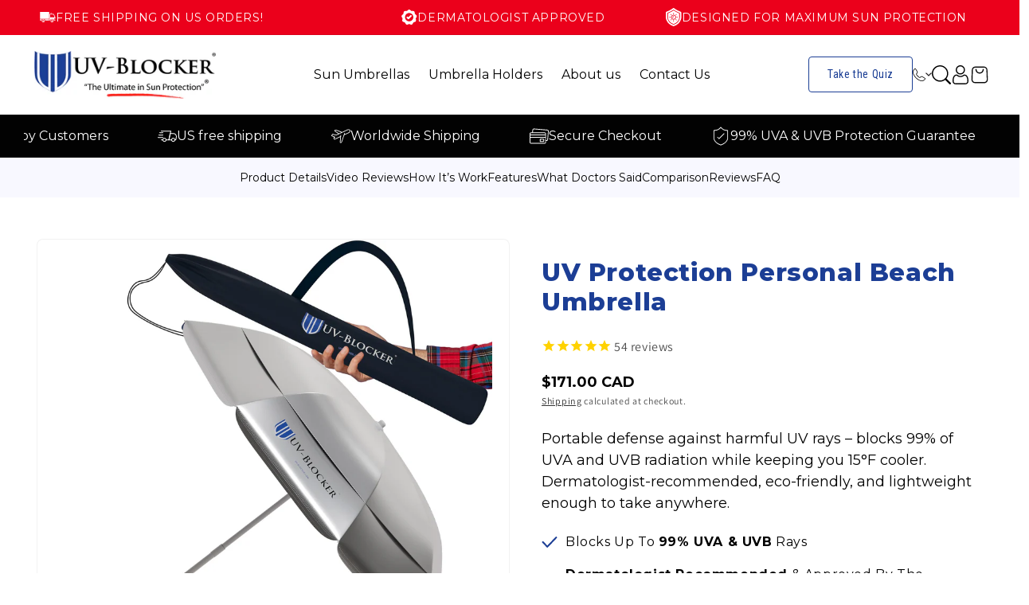

--- FILE ---
content_type: text/html; charset=utf-8
request_url: https://uv-blocker.com/en-ca/products/uv-protection-personal-beach-umbrella
body_size: 106549
content:
<!doctype html>
<html class="no-js" lang="en">
<head>
<meta name="google-site-verification" content="xEYvozVviERK9WdLGqT1sxIUufi1VdcJe12Gka-1uTk" />
<meta charset="utf-8">
<meta http-equiv="X-UA-Compatible" content="IE=edge">
<meta name="viewport" content="width=device-width,initial-scale=1">
<meta name="theme-color" content="">
<link rel="preconnect" href="https://cdn.shopify.com" crossorigin>
<link rel="preconnect" href="https://fonts.googleapis.com">
<link rel="preconnect" href="https://fonts.gstatic.com" crossorigin>
<link href="https://fonts.googleapis.com/css2?family=Montserrat:ital,wght@0,100..900;1,100..900&display=swap" rel="stylesheet">













<link rel="canonical" href="https://uv-blocker.com/en-ca/products/uv-protection-personal-beach-umbrella">



<link rel="canonical" href="https://uv-blocker.com/en-ca/products/uv-protection-personal-beach-umbrella">

<link rel="icon" type="image/png" href="//uv-blocker.com/cdn/shop/files/Favicon_509ac35a-7ee0-4072-89e2-9a15b5b368a6.png?crop=center&height=32&v=1754027445&width=32"><title class="test">

UV Protection Personal Beach Umbrella From UV-Blocker

</title>

<!-- fw code -->


<!-- end fw code -->



<meta name="description" content="Buy UV-Blocker’s UV Protection Personal Beach Umbrella! It offers portable sun protection with 99% UV coverage, perfect for solo beachgoers in a compact design.">





<meta property="og:site_name" content="UV-Blocker">
<meta property="og:url" content="https://uv-blocker.com/en-ca/products/uv-protection-personal-beach-umbrella">
<meta property="og:title" content="UV Protection Personal Beach Umbrella From UV-Blocker">
<meta property="og:type" content="product">
<meta property="og:description" content="Buy UV-Blocker’s UV Protection Personal Beach Umbrella! It offers portable sun protection with 99% UV coverage, perfect for solo beachgoers in a compact design."><meta property="og:image" content="http://uv-blocker.com/cdn/shop/products/uv-blocker-6ft-beach-uv-umbrella-size.jpg?v=1762979414">
  <meta property="og:image:secure_url" content="https://uv-blocker.com/cdn/shop/products/uv-blocker-6ft-beach-uv-umbrella-size.jpg?v=1762979414">
  <meta property="og:image:width" content="2048">
  <meta property="og:image:height" content="2048"><meta property="og:price:amount" content="171.00">
  <meta property="og:price:currency" content="CAD"><meta name="twitter:site" content="@UVBlocker"><meta name="twitter:card" content="summary_large_image">
<meta name="twitter:title" content="UV Protection Personal Beach Umbrella From UV-Blocker">
<meta name="twitter:description" content="Buy UV-Blocker’s UV Protection Personal Beach Umbrella! It offers portable sun protection with 99% UV coverage, perfect for solo beachgoers in a compact design.">



<script type="application/ld+json">
{
"@context": "http://schema.org/",
"@type": "Product",
"name": "UV Protection Personal Beach Umbrella",
"url": "https://uv-blocker.com/en-ca/products/uv-protection-personal-beach-umbrella","sku": "741360281172","productID": "10832942157",
"brand": {
"@type": "Brand",
"name": "UV-Blocker"
},"description" : "UV Protection Personal Beach RPET Sun Umbrella\nOur UV-Blocker UV Beach umbrella is ESSENTIAL for beach-loving melanoma fighters! Its sleek, patente...","image": "https://uv-blocker.com/cdn/shop/products/uv-blocker-6ft-beach-uv-umbrella-size_grande.jpg?v=1762979414","offers": 
{
"@type" : "Offer",
"priceCurrency": "CAD",
"price": "171.00",
"itemCondition" : "http://schema.org/NewCondition",
"availability" : "http://schema.org/InStock",
"url" : "https://uv-blocker.com/en-ca/products/uv-protection-personal-beach-umbrella?variant=45251526157",

"hasMerchantReturnPolicy": {
"@type": "MerchantReturnPolicy",
"returnPolicyCategory": "https://schema.org/MerchantReturnFiniteReturnWindow",
"merchantReturnDays": 30,
"returnMethod": "https://schema.org/ReturnByMail",
"returnFees": "https://schema.org/FreeReturn",
"applicableCountry": "US",
"returnPolicyUrl": "https://uv-blocker.com/polies/returns-refunds"
},
"shippingDetails": {
"@type": "OfferShippingDetails",
"shippingDestination": {
"@type": "DefinedRegion",
"addressCountry": "US"
},
"shippingRate": {
"@type": "MonetaryAmount",
"value": "10.00",
"currency": "USD"
},
"deliveryTime": {
"@type": "ShippingDeliveryTime",
"handlingTime": {
"@type": "QuantitativeValue",
"minValue": 3,   
"maxValue": 4,   
"unitCode": "d"   
},
"transitTime": {
"@type": "QuantitativeValue",
"minValue": 3,   
"maxValue": 4,   
"unitCode": "d"   
}
},
"shippingPolicyUrl": "https://uv-blocker.com/polies/shipping"
},"image": "https://uv-blocker.com/cdn/shop/products/uv-blocker-6ft-beach-uv-umbrella-size_grande.jpg?v=1762979414","name" : "UV Protection Personal Beach Umbrella","sku": "741360281172","description" : "UV Protection Personal Beach RPET Sun Umbrella\nOur UV-Blocker UV Beach umbrella is ESSENTIAL for beach-loving melanoma fighters! Its sleek, patente...","priceValidUntil": "2027-01-21"
}
,"aggregateRating": {
"@type": "AggregateRating",
"ratingValue": "5",
"reviewCount": "5"
} 

}
</script>








<script type="application/ld+json">
{
"@context": "http://schema.org",
"@type": "BreadcrumbList",
"itemListElement": [{
"@type": "ListItem",
"position": 1,
"name": "Home",
"item": "https://uv-blocker.com"
},{
"@type": "ListItem",
"position": 2,
"name": "UV Protection Personal Beach Umbrella",
"item": "https://uv-blocker.com/en-ca/products/uv-protection-personal-beach-umbrella"
}]
}
</script>


<script src="//uv-blocker.com/cdn/shop/t/114/assets/constants.js?v=58251544750838685771757504606" defer="defer"></script>
<script src="//uv-blocker.com/cdn/shop/t/114/assets/pubsub.js?v=158357773527763999511757504606" defer="defer"></script>
<script src="//uv-blocker.com/cdn/shop/t/114/assets/global.js?v=181770570882614845601757504606" defer="defer"></script>
<script>window.performance && window.performance.mark && window.performance.mark('shopify.content_for_header.start');</script><meta name="google-site-verification" content="RH2qXiALGubBDLNMlIaLLuHEEoMKf6_Gq49a500x5fU">
<meta id="shopify-digital-wallet" name="shopify-digital-wallet" content="/24042067/digital_wallets/dialog">
<meta name="shopify-checkout-api-token" content="092fc34c0d8a25e54d057d0d83080edc">
<meta id="in-context-paypal-metadata" data-shop-id="24042067" data-venmo-supported="false" data-environment="production" data-locale="en_US" data-paypal-v4="true" data-currency="CAD">
<link rel="alternate" hreflang="x-default" href="https://uv-blocker.com/products/uv-protection-personal-beach-umbrella">
<link rel="alternate" hreflang="en" href="https://uv-blocker.com/products/uv-protection-personal-beach-umbrella">
<link rel="alternate" hreflang="en-AU" href="https://uv-blocker.com/en-au/products/uv-protection-personal-beach-umbrella">
<link rel="alternate" hreflang="en-CA" href="https://uv-blocker.com/en-ca/products/uv-protection-personal-beach-umbrella">
<link rel="alternate" type="application/json+oembed" href="https://uv-blocker.com/en-ca/products/uv-protection-personal-beach-umbrella.oembed">
<script async="async" src="/checkouts/internal/preloads.js?locale=en-CA"></script>
<link rel="preconnect" href="https://shop.app" crossorigin="anonymous">
<script async="async" src="https://shop.app/checkouts/internal/preloads.js?locale=en-CA&shop_id=24042067" crossorigin="anonymous"></script>
<script id="apple-pay-shop-capabilities" type="application/json">{"shopId":24042067,"countryCode":"US","currencyCode":"CAD","merchantCapabilities":["supports3DS"],"merchantId":"gid:\/\/shopify\/Shop\/24042067","merchantName":"UV-Blocker","requiredBillingContactFields":["postalAddress","email","phone"],"requiredShippingContactFields":["postalAddress","email","phone"],"shippingType":"shipping","supportedNetworks":["visa","masterCard","amex","discover","elo","jcb"],"total":{"type":"pending","label":"UV-Blocker","amount":"1.00"},"shopifyPaymentsEnabled":true,"supportsSubscriptions":true}</script>
<script id="shopify-features" type="application/json">{"accessToken":"092fc34c0d8a25e54d057d0d83080edc","betas":["rich-media-storefront-analytics"],"domain":"uv-blocker.com","predictiveSearch":true,"shopId":24042067,"locale":"en"}</script>
<script>var Shopify = Shopify || {};
Shopify.shop = "uv-blocker.myshopify.com";
Shopify.locale = "en";
Shopify.currency = {"active":"CAD","rate":"1.423127979"};
Shopify.country = "CA";
Shopify.theme = {"name":"Copy of GW | FW Dawn Live - RAQ","id":148320452776,"schema_name":"Dawn","schema_version":"15.0.2","theme_store_id":null,"role":"main"};
Shopify.theme.handle = "null";
Shopify.theme.style = {"id":null,"handle":null};
Shopify.cdnHost = "uv-blocker.com/cdn";
Shopify.routes = Shopify.routes || {};
Shopify.routes.root = "/en-ca/";</script>
<script type="module">!function(o){(o.Shopify=o.Shopify||{}).modules=!0}(window);</script>
<script>!function(o){function n(){var o=[];function n(){o.push(Array.prototype.slice.apply(arguments))}return n.q=o,n}var t=o.Shopify=o.Shopify||{};t.loadFeatures=n(),t.autoloadFeatures=n()}(window);</script>
<script>
  window.ShopifyPay = window.ShopifyPay || {};
  window.ShopifyPay.apiHost = "shop.app\/pay";
  window.ShopifyPay.redirectState = null;
</script>
<script id="shop-js-analytics" type="application/json">{"pageType":"product"}</script>
<script defer="defer" async type="module" src="//uv-blocker.com/cdn/shopifycloud/shop-js/modules/v2/client.init-shop-cart-sync_BT-GjEfc.en.esm.js"></script>
<script defer="defer" async type="module" src="//uv-blocker.com/cdn/shopifycloud/shop-js/modules/v2/chunk.common_D58fp_Oc.esm.js"></script>
<script defer="defer" async type="module" src="//uv-blocker.com/cdn/shopifycloud/shop-js/modules/v2/chunk.modal_xMitdFEc.esm.js"></script>
<script type="module">
  await import("//uv-blocker.com/cdn/shopifycloud/shop-js/modules/v2/client.init-shop-cart-sync_BT-GjEfc.en.esm.js");
await import("//uv-blocker.com/cdn/shopifycloud/shop-js/modules/v2/chunk.common_D58fp_Oc.esm.js");
await import("//uv-blocker.com/cdn/shopifycloud/shop-js/modules/v2/chunk.modal_xMitdFEc.esm.js");

  window.Shopify.SignInWithShop?.initShopCartSync?.({"fedCMEnabled":true,"windoidEnabled":true});

</script>
<script>
  window.Shopify = window.Shopify || {};
  if (!window.Shopify.featureAssets) window.Shopify.featureAssets = {};
  window.Shopify.featureAssets['shop-js'] = {"shop-cart-sync":["modules/v2/client.shop-cart-sync_DZOKe7Ll.en.esm.js","modules/v2/chunk.common_D58fp_Oc.esm.js","modules/v2/chunk.modal_xMitdFEc.esm.js"],"init-fed-cm":["modules/v2/client.init-fed-cm_B6oLuCjv.en.esm.js","modules/v2/chunk.common_D58fp_Oc.esm.js","modules/v2/chunk.modal_xMitdFEc.esm.js"],"shop-cash-offers":["modules/v2/client.shop-cash-offers_D2sdYoxE.en.esm.js","modules/v2/chunk.common_D58fp_Oc.esm.js","modules/v2/chunk.modal_xMitdFEc.esm.js"],"shop-login-button":["modules/v2/client.shop-login-button_QeVjl5Y3.en.esm.js","modules/v2/chunk.common_D58fp_Oc.esm.js","modules/v2/chunk.modal_xMitdFEc.esm.js"],"pay-button":["modules/v2/client.pay-button_DXTOsIq6.en.esm.js","modules/v2/chunk.common_D58fp_Oc.esm.js","modules/v2/chunk.modal_xMitdFEc.esm.js"],"shop-button":["modules/v2/client.shop-button_DQZHx9pm.en.esm.js","modules/v2/chunk.common_D58fp_Oc.esm.js","modules/v2/chunk.modal_xMitdFEc.esm.js"],"avatar":["modules/v2/client.avatar_BTnouDA3.en.esm.js"],"init-windoid":["modules/v2/client.init-windoid_CR1B-cfM.en.esm.js","modules/v2/chunk.common_D58fp_Oc.esm.js","modules/v2/chunk.modal_xMitdFEc.esm.js"],"init-shop-for-new-customer-accounts":["modules/v2/client.init-shop-for-new-customer-accounts_C_vY_xzh.en.esm.js","modules/v2/client.shop-login-button_QeVjl5Y3.en.esm.js","modules/v2/chunk.common_D58fp_Oc.esm.js","modules/v2/chunk.modal_xMitdFEc.esm.js"],"init-shop-email-lookup-coordinator":["modules/v2/client.init-shop-email-lookup-coordinator_BI7n9ZSv.en.esm.js","modules/v2/chunk.common_D58fp_Oc.esm.js","modules/v2/chunk.modal_xMitdFEc.esm.js"],"init-shop-cart-sync":["modules/v2/client.init-shop-cart-sync_BT-GjEfc.en.esm.js","modules/v2/chunk.common_D58fp_Oc.esm.js","modules/v2/chunk.modal_xMitdFEc.esm.js"],"shop-toast-manager":["modules/v2/client.shop-toast-manager_DiYdP3xc.en.esm.js","modules/v2/chunk.common_D58fp_Oc.esm.js","modules/v2/chunk.modal_xMitdFEc.esm.js"],"init-customer-accounts":["modules/v2/client.init-customer-accounts_D9ZNqS-Q.en.esm.js","modules/v2/client.shop-login-button_QeVjl5Y3.en.esm.js","modules/v2/chunk.common_D58fp_Oc.esm.js","modules/v2/chunk.modal_xMitdFEc.esm.js"],"init-customer-accounts-sign-up":["modules/v2/client.init-customer-accounts-sign-up_iGw4briv.en.esm.js","modules/v2/client.shop-login-button_QeVjl5Y3.en.esm.js","modules/v2/chunk.common_D58fp_Oc.esm.js","modules/v2/chunk.modal_xMitdFEc.esm.js"],"shop-follow-button":["modules/v2/client.shop-follow-button_CqMgW2wH.en.esm.js","modules/v2/chunk.common_D58fp_Oc.esm.js","modules/v2/chunk.modal_xMitdFEc.esm.js"],"checkout-modal":["modules/v2/client.checkout-modal_xHeaAweL.en.esm.js","modules/v2/chunk.common_D58fp_Oc.esm.js","modules/v2/chunk.modal_xMitdFEc.esm.js"],"shop-login":["modules/v2/client.shop-login_D91U-Q7h.en.esm.js","modules/v2/chunk.common_D58fp_Oc.esm.js","modules/v2/chunk.modal_xMitdFEc.esm.js"],"lead-capture":["modules/v2/client.lead-capture_BJmE1dJe.en.esm.js","modules/v2/chunk.common_D58fp_Oc.esm.js","modules/v2/chunk.modal_xMitdFEc.esm.js"],"payment-terms":["modules/v2/client.payment-terms_Ci9AEqFq.en.esm.js","modules/v2/chunk.common_D58fp_Oc.esm.js","modules/v2/chunk.modal_xMitdFEc.esm.js"]};
</script>
<script>(function() {
  var isLoaded = false;
  function asyncLoad() {
    if (isLoaded) return;
    isLoaded = true;
    var urls = ["\/\/code.tidio.co\/puhddjnjafhzkhn9ufguiqta9jsqt8iw.js?shop=uv-blocker.myshopify.com","https:\/\/cdn.getcarro.com\/script-tags\/all\/050820094100.js?shop=uv-blocker.myshopify.com","\/\/cdn.shopify.com\/proxy\/5154c69c19d7d61b3996f4a5d0e8741c805a21cb52cc438c3a17dc77c0d90e78\/bingshoppingtool-t2app-prod.trafficmanager.net\/uet\/tracking_script?shop=uv-blocker.myshopify.com\u0026sp-cache-control=cHVibGljLCBtYXgtYWdlPTkwMA","\/\/cdn.ywxi.net\/js\/partner-shopify.js?shop=uv-blocker.myshopify.com","\/\/cdn.trustedsite.com\/js\/partner-shopify.js?shop=uv-blocker.myshopify.com","https:\/\/cdn.zigpoll.com\/zigpoll-shopify-embed.js?accountId=69122706f2a080e79b9f8837\u0026shop=uv-blocker.myshopify.com"];
    for (var i = 0; i < urls.length; i++) {
      var s = document.createElement('script');
      s.type = 'text/javascript';
      s.async = true;
      s.src = urls[i];
      var x = document.getElementsByTagName('script')[0];
      x.parentNode.insertBefore(s, x);
    }
  };
  if(window.attachEvent) {
    window.attachEvent('onload', asyncLoad);
  } else {
    window.addEventListener('load', asyncLoad, false);
  }
})();</script>
<script id="__st">var __st={"a":24042067,"offset":-18000,"reqid":"2a8014c5-d3a9-4ceb-a60e-441d58d19248-1769056437","pageurl":"uv-blocker.com\/en-ca\/products\/uv-protection-personal-beach-umbrella","u":"c175e47ec0cc","p":"product","rtyp":"product","rid":10832942157};</script>
<script>window.ShopifyPaypalV4VisibilityTracking = true;</script>
<script id="captcha-bootstrap">!function(){'use strict';const t='contact',e='account',n='new_comment',o=[[t,t],['blogs',n],['comments',n],[t,'customer']],c=[[e,'customer_login'],[e,'guest_login'],[e,'recover_customer_password'],[e,'create_customer']],r=t=>t.map((([t,e])=>`form[action*='/${t}']:not([data-nocaptcha='true']) input[name='form_type'][value='${e}']`)).join(','),a=t=>()=>t?[...document.querySelectorAll(t)].map((t=>t.form)):[];function s(){const t=[...o],e=r(t);return a(e)}const i='password',u='form_key',d=['recaptcha-v3-token','g-recaptcha-response','h-captcha-response',i],f=()=>{try{return window.sessionStorage}catch{return}},m='__shopify_v',_=t=>t.elements[u];function p(t,e,n=!1){try{const o=window.sessionStorage,c=JSON.parse(o.getItem(e)),{data:r}=function(t){const{data:e,action:n}=t;return t[m]||n?{data:e,action:n}:{data:t,action:n}}(c);for(const[e,n]of Object.entries(r))t.elements[e]&&(t.elements[e].value=n);n&&o.removeItem(e)}catch(o){console.error('form repopulation failed',{error:o})}}const l='form_type',E='cptcha';function T(t){t.dataset[E]=!0}const w=window,h=w.document,L='Shopify',v='ce_forms',y='captcha';let A=!1;((t,e)=>{const n=(g='f06e6c50-85a8-45c8-87d0-21a2b65856fe',I='https://cdn.shopify.com/shopifycloud/storefront-forms-hcaptcha/ce_storefront_forms_captcha_hcaptcha.v1.5.2.iife.js',D={infoText:'Protected by hCaptcha',privacyText:'Privacy',termsText:'Terms'},(t,e,n)=>{const o=w[L][v],c=o.bindForm;if(c)return c(t,g,e,D).then(n);var r;o.q.push([[t,g,e,D],n]),r=I,A||(h.body.append(Object.assign(h.createElement('script'),{id:'captcha-provider',async:!0,src:r})),A=!0)});var g,I,D;w[L]=w[L]||{},w[L][v]=w[L][v]||{},w[L][v].q=[],w[L][y]=w[L][y]||{},w[L][y].protect=function(t,e){n(t,void 0,e),T(t)},Object.freeze(w[L][y]),function(t,e,n,w,h,L){const[v,y,A,g]=function(t,e,n){const i=e?o:[],u=t?c:[],d=[...i,...u],f=r(d),m=r(i),_=r(d.filter((([t,e])=>n.includes(e))));return[a(f),a(m),a(_),s()]}(w,h,L),I=t=>{const e=t.target;return e instanceof HTMLFormElement?e:e&&e.form},D=t=>v().includes(t);t.addEventListener('submit',(t=>{const e=I(t);if(!e)return;const n=D(e)&&!e.dataset.hcaptchaBound&&!e.dataset.recaptchaBound,o=_(e),c=g().includes(e)&&(!o||!o.value);(n||c)&&t.preventDefault(),c&&!n&&(function(t){try{if(!f())return;!function(t){const e=f();if(!e)return;const n=_(t);if(!n)return;const o=n.value;o&&e.removeItem(o)}(t);const e=Array.from(Array(32),(()=>Math.random().toString(36)[2])).join('');!function(t,e){_(t)||t.append(Object.assign(document.createElement('input'),{type:'hidden',name:u})),t.elements[u].value=e}(t,e),function(t,e){const n=f();if(!n)return;const o=[...t.querySelectorAll(`input[type='${i}']`)].map((({name:t})=>t)),c=[...d,...o],r={};for(const[a,s]of new FormData(t).entries())c.includes(a)||(r[a]=s);n.setItem(e,JSON.stringify({[m]:1,action:t.action,data:r}))}(t,e)}catch(e){console.error('failed to persist form',e)}}(e),e.submit())}));const S=(t,e)=>{t&&!t.dataset[E]&&(n(t,e.some((e=>e===t))),T(t))};for(const o of['focusin','change'])t.addEventListener(o,(t=>{const e=I(t);D(e)&&S(e,y())}));const B=e.get('form_key'),M=e.get(l),P=B&&M;t.addEventListener('DOMContentLoaded',(()=>{const t=y();if(P)for(const e of t)e.elements[l].value===M&&p(e,B);[...new Set([...A(),...v().filter((t=>'true'===t.dataset.shopifyCaptcha))])].forEach((e=>S(e,t)))}))}(h,new URLSearchParams(w.location.search),n,t,e,['guest_login'])})(!0,!0)}();</script>
<script integrity="sha256-4kQ18oKyAcykRKYeNunJcIwy7WH5gtpwJnB7kiuLZ1E=" data-source-attribution="shopify.loadfeatures" defer="defer" src="//uv-blocker.com/cdn/shopifycloud/storefront/assets/storefront/load_feature-a0a9edcb.js" crossorigin="anonymous"></script>
<script crossorigin="anonymous" defer="defer" src="//uv-blocker.com/cdn/shopifycloud/storefront/assets/shopify_pay/storefront-65b4c6d7.js?v=20250812"></script>
<script data-source-attribution="shopify.dynamic_checkout.dynamic.init">var Shopify=Shopify||{};Shopify.PaymentButton=Shopify.PaymentButton||{isStorefrontPortableWallets:!0,init:function(){window.Shopify.PaymentButton.init=function(){};var t=document.createElement("script");t.src="https://uv-blocker.com/cdn/shopifycloud/portable-wallets/latest/portable-wallets.en.js",t.type="module",document.head.appendChild(t)}};
</script>
<script data-source-attribution="shopify.dynamic_checkout.buyer_consent">
  function portableWalletsHideBuyerConsent(e){var t=document.getElementById("shopify-buyer-consent"),n=document.getElementById("shopify-subscription-policy-button");t&&n&&(t.classList.add("hidden"),t.setAttribute("aria-hidden","true"),n.removeEventListener("click",e))}function portableWalletsShowBuyerConsent(e){var t=document.getElementById("shopify-buyer-consent"),n=document.getElementById("shopify-subscription-policy-button");t&&n&&(t.classList.remove("hidden"),t.removeAttribute("aria-hidden"),n.addEventListener("click",e))}window.Shopify?.PaymentButton&&(window.Shopify.PaymentButton.hideBuyerConsent=portableWalletsHideBuyerConsent,window.Shopify.PaymentButton.showBuyerConsent=portableWalletsShowBuyerConsent);
</script>
<script data-source-attribution="shopify.dynamic_checkout.cart.bootstrap">document.addEventListener("DOMContentLoaded",(function(){function t(){return document.querySelector("shopify-accelerated-checkout-cart, shopify-accelerated-checkout")}if(t())Shopify.PaymentButton.init();else{new MutationObserver((function(e,n){t()&&(Shopify.PaymentButton.init(),n.disconnect())})).observe(document.body,{childList:!0,subtree:!0})}}));
</script>
<link id="shopify-accelerated-checkout-styles" rel="stylesheet" media="screen" href="https://uv-blocker.com/cdn/shopifycloud/portable-wallets/latest/accelerated-checkout-backwards-compat.css" crossorigin="anonymous">
<style id="shopify-accelerated-checkout-cart">
        #shopify-buyer-consent {
  margin-top: 1em;
  display: inline-block;
  width: 100%;
}

#shopify-buyer-consent.hidden {
  display: none;
}

#shopify-subscription-policy-button {
  background: none;
  border: none;
  padding: 0;
  text-decoration: underline;
  font-size: inherit;
  cursor: pointer;
}

#shopify-subscription-policy-button::before {
  box-shadow: none;
}

      </style>
<script id="sections-script" data-sections="header" defer="defer" src="//uv-blocker.com/cdn/shop/t/114/compiled_assets/scripts.js?v=18232"></script>
<script>window.performance && window.performance.mark && window.performance.mark('shopify.content_for_header.end');</script>


<style data-shopify>
@font-face {
  font-family: Assistant;
  font-weight: 400;
  font-style: normal;
  font-display: swap;
  src: url("//uv-blocker.com/cdn/fonts/assistant/assistant_n4.9120912a469cad1cc292572851508ca49d12e768.woff2") format("woff2"),
       url("//uv-blocker.com/cdn/fonts/assistant/assistant_n4.6e9875ce64e0fefcd3f4446b7ec9036b3ddd2985.woff") format("woff");
}

@font-face {
  font-family: Assistant;
  font-weight: 700;
  font-style: normal;
  font-display: swap;
  src: url("//uv-blocker.com/cdn/fonts/assistant/assistant_n7.bf44452348ec8b8efa3aa3068825305886b1c83c.woff2") format("woff2"),
       url("//uv-blocker.com/cdn/fonts/assistant/assistant_n7.0c887fee83f6b3bda822f1150b912c72da0f7b64.woff") format("woff");
}



@font-face {
  font-family: Assistant;
  font-weight: 400;
  font-style: normal;
  font-display: swap;
  src: url("//uv-blocker.com/cdn/fonts/assistant/assistant_n4.9120912a469cad1cc292572851508ca49d12e768.woff2") format("woff2"),
       url("//uv-blocker.com/cdn/fonts/assistant/assistant_n4.6e9875ce64e0fefcd3f4446b7ec9036b3ddd2985.woff") format("woff");
}


:root {
--font-body-family: Assistant, sans-serif;
--font-body-style: normal;
--font-body-weight: 400;
--font-body-weight-bold: 700;

--font-heading-family: Assistant, sans-serif;
--font-heading-style: normal;
--font-heading-weight: 400;

--font-body-scale: 1.0;
--font-heading-scale: 1.0;

--color-base-text: 18, 18, 18;
--color-shadow: 18, 18, 18;
--color-base-background-1: 255, 255, 255;
--color-base-background-2: 243, 243, 243;
--color-base-solid-button-labels: 255, 255, 255;
--color-base-outline-button-labels: 18, 18, 18;
--color-base-accent-1: 18, 18, 18;
--color-base-accent-2: 51, 79, 180;
--payment-terms-background-color: #FFFFFF;

--gradient-base-background-1: #FFFFFF;
--gradient-base-background-2: #F3F3F3;
--gradient-base-accent-1: #121212;
--gradient-base-accent-2: #334FB4;

--media-padding: px;
--media-border-opacity: 0.05;
--media-border-width: 1px;
--media-radius: 0px;
--media-shadow-opacity: 0.0;
--media-shadow-horizontal-offset: 0px;
--media-shadow-vertical-offset: 4px;
--media-shadow-blur-radius: 5px;
--media-shadow-visible: 0;

--page-width: 120rem;
--page-width-margin: 0rem;

--product-card-image-padding: 0.0rem;
--product-card-corner-radius: 0.0rem;
--product-card-text-alignment: left;
--product-card-border-width: 0.0rem;
--product-card-border-opacity: 0.1;
--product-card-shadow-opacity: 0.0;
--product-card-shadow-visible: 0;
--product-card-shadow-horizontal-offset: 0.0rem;
--product-card-shadow-vertical-offset: 0.4rem;
--product-card-shadow-blur-radius: 0.5rem;

--collection-card-image-padding: 0.0rem;
--collection-card-corner-radius: 0.0rem;
--collection-card-text-alignment: left;
--collection-card-border-width: 0.0rem;
--collection-card-border-opacity: 0.1;
--collection-card-shadow-opacity: 0.0;
--collection-card-shadow-visible: 0;
--collection-card-shadow-horizontal-offset: 0.0rem;
--collection-card-shadow-vertical-offset: 0.4rem;
--collection-card-shadow-blur-radius: 0.5rem;

--blog-card-image-padding: 0.0rem;
--blog-card-corner-radius: 0.0rem;
--blog-card-text-alignment: left;
--blog-card-border-width: 0.0rem;
--blog-card-border-opacity: 0.1;
--blog-card-shadow-opacity: 0.0;
--blog-card-shadow-visible: 0;
--blog-card-shadow-horizontal-offset: 0.0rem;
--blog-card-shadow-vertical-offset: 0.4rem;
--blog-card-shadow-blur-radius: 0.5rem;

--badge-corner-radius: 4.0rem;

--popup-border-width: 1px;
--popup-border-opacity: 0.1;
--popup-corner-radius: 0px;
--popup-shadow-opacity: 0.0;
--popup-shadow-horizontal-offset: 0px;
--popup-shadow-vertical-offset: 4px;
--popup-shadow-blur-radius: 5px;

--drawer-border-width: 1px;
--drawer-border-opacity: 0.1;
--drawer-shadow-opacity: 0.0;
--drawer-shadow-horizontal-offset: 0px;
--drawer-shadow-vertical-offset: 4px;
--drawer-shadow-blur-radius: 5px;

--spacing-sections-desktop: 0px;
--spacing-sections-mobile: 0px;

--grid-desktop-vertical-spacing: 8px;
--grid-desktop-horizontal-spacing: 8px;
--grid-mobile-vertical-spacing: 4px;
--grid-mobile-horizontal-spacing: 4px;

--text-boxes-border-opacity: 0.1;
--text-boxes-border-width: 0px;
--text-boxes-radius: 0px;
--text-boxes-shadow-opacity: 0.0;
--text-boxes-shadow-visible: 0;
--text-boxes-shadow-horizontal-offset: 0px;
--text-boxes-shadow-vertical-offset: 4px;
--text-boxes-shadow-blur-radius: 5px;

--buttons-radius: 0px;
--buttons-radius-outset: 0px;
--buttons-border-width: 1px;
--buttons-border-opacity: 1.0;
--buttons-shadow-opacity: 0.0;
--buttons-shadow-visible: 0;
--buttons-shadow-horizontal-offset: 0px;
--buttons-shadow-vertical-offset: 4px;
--buttons-shadow-blur-radius: 5px;
--buttons-border-offset: 0px;

--inputs-radius: 0px;
--inputs-border-width: 1px;
--inputs-border-opacity: 0.55;
--inputs-shadow-opacity: 0.0;
--inputs-shadow-horizontal-offset: 0px;
--inputs-margin-offset: 0px;
--inputs-shadow-vertical-offset: 4px;
--inputs-shadow-blur-radius: 5px;
--inputs-radius-outset: 0px;

--variant-pills-radius: 40px;
--variant-pills-border-width: 1px;
--variant-pills-border-opacity: 0.55;
--variant-pills-shadow-opacity: 0.0;
--variant-pills-shadow-horizontal-offset: 0px;
--variant-pills-shadow-vertical-offset: 4px;
--variant-pills-shadow-blur-radius: 5px;
}

*,
*::before,
*::after {
box-sizing: inherit;
}

html {
box-sizing: border-box;
font-size: calc(var(--font-body-scale) * 62.5%);
height: 100%;
}

body {
display: grid;
grid-template-rows: auto auto 1fr auto;
grid-template-columns: 100%;
min-height: 100%;
margin: 0;
font-size: 1.5rem;
letter-spacing: 0.06rem;
line-height: calc(1 + 0.8 / var(--font-body-scale));
font-family: var(--font-body-family);
font-style: var(--font-body-style);
font-weight: var(--font-body-weight);
}

@media screen and (min-width: 750px) {
body {
font-size: 1.6rem;
}
}
</style>

<style>

#MainContent {
background: #F8F8FF;
}
.page-width{
max-width: 140rem !important;
}



</style>
<link href="//uv-blocker.com/cdn/shop/t/114/assets/base.css?v=63313556480474571091768905362" rel="stylesheet" type="text/css" media="all" />
<link href="//uv-blocker.com/cdn/shop/t/114/assets/custom.css?v=55772857424762943821768910355" rel="stylesheet" type="text/css" media="all" />



<script>
document.documentElement.className = document.documentElement.className.replace('no-js', 'js');
if (Shopify.designMode) {
document.documentElement.classList.add('shopify-design-mode');
}
</script>

<!--
<link
rel="stylesheet"
href="https://cdnjs.cloudflare.com/ajax/libs/font-awesome/6.4.0/css/all.min.css"
integrity="sha512-iecdLmaskl7CVkqkXNQ/ZH/XLlvWZOJyj7Yy7tcenmpD1ypASozpmT/E0iPtmFIB46ZmdtAc9eNBvH0H/ZpiBw=="
referrerpolicy="no-referrer"
crossorigin
>
-->

<script>
  
  
  
  
  var gsf_conversion_data = {page_type : 'product', event : 'view_item', data : {product_data : [{variant_id : 45251526157, product_id : 10832942157, name : "UV Protection Personal Beach Umbrella", price : "171.00", currency : "USD", sku : "741360281172", brand : "UV-Blocker", variant : "Default Title", category : "Sun Umbrella", quantity : "32" }], total_price : "171.00", shop_currency : "CAD"}};
  
</script>


<link rel="preconnect" href="https://fonts.googleapis.com">
<link rel="preconnect" href="https://fonts.gstatic.com" crossorigin>
<link
href="https://fonts.googleapis.com/css2?family=Roboto:ital,wght@0,100;0,300;0,400;0,500;0,700;0,900;1,100;1,300;1,400;1,500;1,700;1,900&display=swap"
rel="stylesheet"
>

<link rel="preconnect" href="https://fonts.googleapis.com">
<link rel="preconnect" href="https://fonts.gstatic.com" crossorigin>
<link
href="https://fonts.googleapis.com/css2?family=Inter:wght@100&family=Montserrat:wght@100&family=Mukta:wght@200&family=Mulish:wght@200;500;800&family=Nunito+Sans:wght@200&family=Open+Sans:wght@300&family=Poppins:wght@100&family=Roboto+Condensed:ital,wght@0,300;0,400;0,700;1,300;1,400;1,700&family=Roboto:ital,wght@0,300;0,400;0,500;0,700;0,900;1,100;1,300;1,400;1,500;1,700;1,900&family=Rubik:wght@300&family=Source+Sans+Pro:wght@200&family=Ubuntu:wght@300&family=Work+Sans:wght@100;500&display=swap"
rel="stylesheet"
>

<script src="https://code.jquery.com/jquery-3.6.4.min.js" integrity="sha256-oP6HI9z1XaZNBrJURtCoUT5SUnxFr8s3BzRl+cbzUq8=" crossorigin="anonymous"></script>

<script type="text/javascript">
(function(c,l,a,r,i,t,y){
c[a]=c[a]||function(){(c[a].q=c[a].q||[]).push(arguments)};
t=l.createElement(r);t.async=1;t.src="https://www.clarity.ms/tag/"+i;
y=l.getElementsByTagName(r)[0];y.parentNode.insertBefore(t,y);
})(window, document, "clarity", "script", "b65bt1v5bf");
</script>    

<!-- Google tag (gtag.js) -->
<script async src="https://www.googletagmanager.com/gtag/js?id=AW-1043557436"></script>
<script>
  window.dataLayer = window.dataLayer || [];
  function gtag(){dataLayer.push(arguments);}
  gtag('js', new Date());

  gtag('config', 'AW-1043557436');
</script>

<script>
  gtag('config', 'AW-1043557436/HAV3CKCTtPYaELzYzfED', {
    'phone_conversion_number': '(855) 882-5625'
  });
</script>

<script>(function(w,d,t,r,u){var f,n,i;w[u]=w[u]||[],f=function(){var o={ti:"97198763", enableAutoSpaTracking: true};o.q=w[u],w[u]=new UET(o),w[u].push("pageLoad")},n=d.createElement(t),n.src=r,n.async=1,n.onload=n.onreadystatechange=function(){var s=this.readyState;s&&s!=="loaded"&&s!=="complete"||(f(),n.onload=n.onreadystatechange=null)},i=d.getElementsByTagName(t)[0],i.parentNode.insertBefore(n,i)})(window,document,"script","//bat.bing.com/bat.js","uetq");</script>
  
<!-- BEGIN app block: shopify://apps/klaviyo-email-marketing-sms/blocks/klaviyo-onsite-embed/2632fe16-c075-4321-a88b-50b567f42507 -->












  <script async src="https://static.klaviyo.com/onsite/js/Ln8Cpd/klaviyo.js?company_id=Ln8Cpd"></script>
  <script>!function(){if(!window.klaviyo){window._klOnsite=window._klOnsite||[];try{window.klaviyo=new Proxy({},{get:function(n,i){return"push"===i?function(){var n;(n=window._klOnsite).push.apply(n,arguments)}:function(){for(var n=arguments.length,o=new Array(n),w=0;w<n;w++)o[w]=arguments[w];var t="function"==typeof o[o.length-1]?o.pop():void 0,e=new Promise((function(n){window._klOnsite.push([i].concat(o,[function(i){t&&t(i),n(i)}]))}));return e}}})}catch(n){window.klaviyo=window.klaviyo||[],window.klaviyo.push=function(){var n;(n=window._klOnsite).push.apply(n,arguments)}}}}();</script>

  
    <script id="viewed_product">
      if (item == null) {
        var _learnq = _learnq || [];

        var MetafieldReviews = null
        var MetafieldYotpoRating = null
        var MetafieldYotpoCount = null
        var MetafieldLooxRating = null
        var MetafieldLooxCount = null
        var okendoProduct = null
        var okendoProductReviewCount = null
        var okendoProductReviewAverageValue = null
        try {
          // The following fields are used for Customer Hub recently viewed in order to add reviews.
          // This information is not part of __kla_viewed. Instead, it is part of __kla_viewed_reviewed_items
          MetafieldReviews = {"rating":{"scale_min":"1.0","scale_max":"5.0","value":"4.814814814"},"rating_count":54};
          MetafieldYotpoRating = null
          MetafieldYotpoCount = null
          MetafieldLooxRating = null
          MetafieldLooxCount = null

          okendoProduct = null
          // If the okendo metafield is not legacy, it will error, which then requires the new json formatted data
          if (okendoProduct && 'error' in okendoProduct) {
            okendoProduct = null
          }
          okendoProductReviewCount = okendoProduct ? okendoProduct.reviewCount : null
          okendoProductReviewAverageValue = okendoProduct ? okendoProduct.reviewAverageValue : null
        } catch (error) {
          console.error('Error in Klaviyo onsite reviews tracking:', error);
        }

        var item = {
          Name: "UV Protection Personal Beach Umbrella",
          ProductID: 10832942157,
          Categories: ["UPF 50+ Sun Umbrellas","UV Protection Sun Umbrellas"],
          ImageURL: "https://uv-blocker.com/cdn/shop/products/uv-blocker-6ft-beach-uv-umbrella-size_grande.jpg?v=1762979414",
          URL: "https://uv-blocker.com/en-ca/products/uv-protection-personal-beach-umbrella",
          Brand: "UV-Blocker",
          Price: "$171.00",
          Value: "171.00",
          CompareAtPrice: "$0.00"
        };
        _learnq.push(['track', 'Viewed Product', item]);
        _learnq.push(['trackViewedItem', {
          Title: item.Name,
          ItemId: item.ProductID,
          Categories: item.Categories,
          ImageUrl: item.ImageURL,
          Url: item.URL,
          Metadata: {
            Brand: item.Brand,
            Price: item.Price,
            Value: item.Value,
            CompareAtPrice: item.CompareAtPrice
          },
          metafields:{
            reviews: MetafieldReviews,
            yotpo:{
              rating: MetafieldYotpoRating,
              count: MetafieldYotpoCount,
            },
            loox:{
              rating: MetafieldLooxRating,
              count: MetafieldLooxCount,
            },
            okendo: {
              rating: okendoProductReviewAverageValue,
              count: okendoProductReviewCount,
            }
          }
        }]);
      }
    </script>
  




  <script>
    window.klaviyoReviewsProductDesignMode = false
  </script>







<!-- END app block --><!-- BEGIN app block: shopify://apps/sitemap-noindex-pro-seo/blocks/app-embed/4d815e2c-5af0-46ba-8301-d0f9cf660031 -->
<!-- END app block --><!-- BEGIN app block: shopify://apps/simprosys-google-shopping-feed/blocks/core_settings_block/1f0b859e-9fa6-4007-97e8-4513aff5ff3b --><!-- BEGIN: GSF App Core Tags & Scripts by Simprosys Google Shopping Feed -->

    <!-- BEGIN app snippet: gsf_verification_code -->
    <meta name="google-site-verification" content="RH2qXiALGubBDLNMlIaLLuHEEoMKf6_Gq49a500x5fU" />



<!-- END app snippet -->









<!-- END: GSF App Core Tags & Scripts by Simprosys Google Shopping Feed -->
<!-- END app block --><!-- BEGIN app block: shopify://apps/feedapis-for-bing-shopping-ms/blocks/core_settings_block/85d1f706-4ddf-4f82-ae49-9ed18005b0be --><!-- BEGIN: Tracking Tags and Scripts by FeedAPIs For Bing Shopping /MS -->



<!-- END: Tracking Tags and Scripts by FeedAPIs For Bing Shopping /MS -->
<!-- END app block --><!-- BEGIN app block: shopify://apps/smart-seo/blocks/smartseo/7b0a6064-ca2e-4392-9a1d-8c43c942357b --><meta name="smart-seo-integrated" content="true" /><!-- metatagsSavedToSEOFields: true --><!-- END app block --><!-- BEGIN app block: shopify://apps/zigpoll-customer-surveys/blocks/zigpoll-embed/019a552e-a887-7983-9977-f95313668ab3 --><!-- BEGIN app snippet: zigpoll-embed --><script type="text/javascript" async src="https://cdn.zigpoll.com/zigpoll-shopify-embed.js?shop=uv-blocker.myshopify.com"></script>
<!-- END app snippet -->


<!-- END app block --><link href="https://monorail-edge.shopifysvc.com" rel="dns-prefetch">
<script>(function(){if ("sendBeacon" in navigator && "performance" in window) {try {var session_token_from_headers = performance.getEntriesByType('navigation')[0].serverTiming.find(x => x.name == '_s').description;} catch {var session_token_from_headers = undefined;}var session_cookie_matches = document.cookie.match(/_shopify_s=([^;]*)/);var session_token_from_cookie = session_cookie_matches && session_cookie_matches.length === 2 ? session_cookie_matches[1] : "";var session_token = session_token_from_headers || session_token_from_cookie || "";function handle_abandonment_event(e) {var entries = performance.getEntries().filter(function(entry) {return /monorail-edge.shopifysvc.com/.test(entry.name);});if (!window.abandonment_tracked && entries.length === 0) {window.abandonment_tracked = true;var currentMs = Date.now();var navigation_start = performance.timing.navigationStart;var payload = {shop_id: 24042067,url: window.location.href,navigation_start,duration: currentMs - navigation_start,session_token,page_type: "product"};window.navigator.sendBeacon("https://monorail-edge.shopifysvc.com/v1/produce", JSON.stringify({schema_id: "online_store_buyer_site_abandonment/1.1",payload: payload,metadata: {event_created_at_ms: currentMs,event_sent_at_ms: currentMs}}));}}window.addEventListener('pagehide', handle_abandonment_event);}}());</script>
<script id="web-pixels-manager-setup">(function e(e,d,r,n,o){if(void 0===o&&(o={}),!Boolean(null===(a=null===(i=window.Shopify)||void 0===i?void 0:i.analytics)||void 0===a?void 0:a.replayQueue)){var i,a;window.Shopify=window.Shopify||{};var t=window.Shopify;t.analytics=t.analytics||{};var s=t.analytics;s.replayQueue=[],s.publish=function(e,d,r){return s.replayQueue.push([e,d,r]),!0};try{self.performance.mark("wpm:start")}catch(e){}var l=function(){var e={modern:/Edge?\/(1{2}[4-9]|1[2-9]\d|[2-9]\d{2}|\d{4,})\.\d+(\.\d+|)|Firefox\/(1{2}[4-9]|1[2-9]\d|[2-9]\d{2}|\d{4,})\.\d+(\.\d+|)|Chrom(ium|e)\/(9{2}|\d{3,})\.\d+(\.\d+|)|(Maci|X1{2}).+ Version\/(15\.\d+|(1[6-9]|[2-9]\d|\d{3,})\.\d+)([,.]\d+|)( \(\w+\)|)( Mobile\/\w+|) Safari\/|Chrome.+OPR\/(9{2}|\d{3,})\.\d+\.\d+|(CPU[ +]OS|iPhone[ +]OS|CPU[ +]iPhone|CPU IPhone OS|CPU iPad OS)[ +]+(15[._]\d+|(1[6-9]|[2-9]\d|\d{3,})[._]\d+)([._]\d+|)|Android:?[ /-](13[3-9]|1[4-9]\d|[2-9]\d{2}|\d{4,})(\.\d+|)(\.\d+|)|Android.+Firefox\/(13[5-9]|1[4-9]\d|[2-9]\d{2}|\d{4,})\.\d+(\.\d+|)|Android.+Chrom(ium|e)\/(13[3-9]|1[4-9]\d|[2-9]\d{2}|\d{4,})\.\d+(\.\d+|)|SamsungBrowser\/([2-9]\d|\d{3,})\.\d+/,legacy:/Edge?\/(1[6-9]|[2-9]\d|\d{3,})\.\d+(\.\d+|)|Firefox\/(5[4-9]|[6-9]\d|\d{3,})\.\d+(\.\d+|)|Chrom(ium|e)\/(5[1-9]|[6-9]\d|\d{3,})\.\d+(\.\d+|)([\d.]+$|.*Safari\/(?![\d.]+ Edge\/[\d.]+$))|(Maci|X1{2}).+ Version\/(10\.\d+|(1[1-9]|[2-9]\d|\d{3,})\.\d+)([,.]\d+|)( \(\w+\)|)( Mobile\/\w+|) Safari\/|Chrome.+OPR\/(3[89]|[4-9]\d|\d{3,})\.\d+\.\d+|(CPU[ +]OS|iPhone[ +]OS|CPU[ +]iPhone|CPU IPhone OS|CPU iPad OS)[ +]+(10[._]\d+|(1[1-9]|[2-9]\d|\d{3,})[._]\d+)([._]\d+|)|Android:?[ /-](13[3-9]|1[4-9]\d|[2-9]\d{2}|\d{4,})(\.\d+|)(\.\d+|)|Mobile Safari.+OPR\/([89]\d|\d{3,})\.\d+\.\d+|Android.+Firefox\/(13[5-9]|1[4-9]\d|[2-9]\d{2}|\d{4,})\.\d+(\.\d+|)|Android.+Chrom(ium|e)\/(13[3-9]|1[4-9]\d|[2-9]\d{2}|\d{4,})\.\d+(\.\d+|)|Android.+(UC? ?Browser|UCWEB|U3)[ /]?(15\.([5-9]|\d{2,})|(1[6-9]|[2-9]\d|\d{3,})\.\d+)\.\d+|SamsungBrowser\/(5\.\d+|([6-9]|\d{2,})\.\d+)|Android.+MQ{2}Browser\/(14(\.(9|\d{2,})|)|(1[5-9]|[2-9]\d|\d{3,})(\.\d+|))(\.\d+|)|K[Aa][Ii]OS\/(3\.\d+|([4-9]|\d{2,})\.\d+)(\.\d+|)/},d=e.modern,r=e.legacy,n=navigator.userAgent;return n.match(d)?"modern":n.match(r)?"legacy":"unknown"}(),u="modern"===l?"modern":"legacy",c=(null!=n?n:{modern:"",legacy:""})[u],f=function(e){return[e.baseUrl,"/wpm","/b",e.hashVersion,"modern"===e.buildTarget?"m":"l",".js"].join("")}({baseUrl:d,hashVersion:r,buildTarget:u}),m=function(e){var d=e.version,r=e.bundleTarget,n=e.surface,o=e.pageUrl,i=e.monorailEndpoint;return{emit:function(e){var a=e.status,t=e.errorMsg,s=(new Date).getTime(),l=JSON.stringify({metadata:{event_sent_at_ms:s},events:[{schema_id:"web_pixels_manager_load/3.1",payload:{version:d,bundle_target:r,page_url:o,status:a,surface:n,error_msg:t},metadata:{event_created_at_ms:s}}]});if(!i)return console&&console.warn&&console.warn("[Web Pixels Manager] No Monorail endpoint provided, skipping logging."),!1;try{return self.navigator.sendBeacon.bind(self.navigator)(i,l)}catch(e){}var u=new XMLHttpRequest;try{return u.open("POST",i,!0),u.setRequestHeader("Content-Type","text/plain"),u.send(l),!0}catch(e){return console&&console.warn&&console.warn("[Web Pixels Manager] Got an unhandled error while logging to Monorail."),!1}}}}({version:r,bundleTarget:l,surface:e.surface,pageUrl:self.location.href,monorailEndpoint:e.monorailEndpoint});try{o.browserTarget=l,function(e){var d=e.src,r=e.async,n=void 0===r||r,o=e.onload,i=e.onerror,a=e.sri,t=e.scriptDataAttributes,s=void 0===t?{}:t,l=document.createElement("script"),u=document.querySelector("head"),c=document.querySelector("body");if(l.async=n,l.src=d,a&&(l.integrity=a,l.crossOrigin="anonymous"),s)for(var f in s)if(Object.prototype.hasOwnProperty.call(s,f))try{l.dataset[f]=s[f]}catch(e){}if(o&&l.addEventListener("load",o),i&&l.addEventListener("error",i),u)u.appendChild(l);else{if(!c)throw new Error("Did not find a head or body element to append the script");c.appendChild(l)}}({src:f,async:!0,onload:function(){if(!function(){var e,d;return Boolean(null===(d=null===(e=window.Shopify)||void 0===e?void 0:e.analytics)||void 0===d?void 0:d.initialized)}()){var d=window.webPixelsManager.init(e)||void 0;if(d){var r=window.Shopify.analytics;r.replayQueue.forEach((function(e){var r=e[0],n=e[1],o=e[2];d.publishCustomEvent(r,n,o)})),r.replayQueue=[],r.publish=d.publishCustomEvent,r.visitor=d.visitor,r.initialized=!0}}},onerror:function(){return m.emit({status:"failed",errorMsg:"".concat(f," has failed to load")})},sri:function(e){var d=/^sha384-[A-Za-z0-9+/=]+$/;return"string"==typeof e&&d.test(e)}(c)?c:"",scriptDataAttributes:o}),m.emit({status:"loading"})}catch(e){m.emit({status:"failed",errorMsg:(null==e?void 0:e.message)||"Unknown error"})}}})({shopId: 24042067,storefrontBaseUrl: "https://uv-blocker.com",extensionsBaseUrl: "https://extensions.shopifycdn.com/cdn/shopifycloud/web-pixels-manager",monorailEndpoint: "https://monorail-edge.shopifysvc.com/unstable/produce_batch",surface: "storefront-renderer",enabledBetaFlags: ["2dca8a86"],webPixelsConfigList: [{"id":"1603207336","configuration":"{\"ti\":\"56309838\",\"endpoint\":\"https:\/\/bat.bing.com\/action\/0\"}","eventPayloadVersion":"v1","runtimeContext":"STRICT","scriptVersion":"5ee93563fe31b11d2d65e2f09a5229dc","type":"APP","apiClientId":2997493,"privacyPurposes":["ANALYTICS","MARKETING","SALE_OF_DATA"],"dataSharingAdjustments":{"protectedCustomerApprovalScopes":["read_customer_personal_data"]}},{"id":"1523581096","configuration":"{\"account_ID\":\"22668\",\"measurement_id\":\"2\",\"api_secret\":\"3\",\"shop_settings\":\"{\\\"custom_pixel_script\\\":\\\"https:\\\\\\\/\\\\\\\/storage.googleapis.com\\\\\\\/bsf-bing-scripts\\\\\\\/custom-pixels\\\\\\\/uv-blocker.js\\\"}\"}","eventPayloadVersion":"v1","runtimeContext":"LAX","scriptVersion":"6a6b2847c69d9caeefedf5fda1ddc10b","type":"APP","apiClientId":1363779,"privacyPurposes":["SALE_OF_DATA"],"dataSharingAdjustments":{"protectedCustomerApprovalScopes":[]}},{"id":"1388249256","configuration":"{\"account_ID\":\"75506\",\"google_analytics_tracking_tag\":\"1\",\"measurement_id\":\"2\",\"api_secret\":\"3\",\"shop_settings\":\"{\\\"custom_pixel_script\\\":\\\"https:\\\\\\\/\\\\\\\/storage.googleapis.com\\\\\\\/gsf-scripts\\\\\\\/custom-pixels\\\\\\\/uv-blocker.js\\\"}\"}","eventPayloadVersion":"v1","runtimeContext":"LAX","scriptVersion":"c6b888297782ed4a1cba19cda43d6625","type":"APP","apiClientId":1558137,"privacyPurposes":[],"dataSharingAdjustments":{"protectedCustomerApprovalScopes":["read_customer_address","read_customer_email","read_customer_name","read_customer_personal_data","read_customer_phone"]}},{"id":"1344897192","configuration":"{\"config\":\"{\\\"google_tag_ids\\\":[\\\"G-DKZTZ7G3W0\\\",\\\"AW-1043557436\\\",\\\"GTM-WFB3FX7\\\"],\\\"target_country\\\":\\\"ZZ\\\",\\\"gtag_events\\\":[{\\\"type\\\":\\\"begin_checkout\\\",\\\"action_label\\\":[\\\"G-DKZTZ7G3W0\\\",\\\"AW-1043557436\\\/ygR8CKqA8IUbELzYzfED\\\"]},{\\\"type\\\":\\\"search\\\",\\\"action_label\\\":[\\\"G-DKZTZ7G3W0\\\",\\\"AW-1043557436\\\/3wXnCOOb_YUbELzYzfED\\\"]},{\\\"type\\\":\\\"view_item\\\",\\\"action_label\\\":[\\\"G-DKZTZ7G3W0\\\",\\\"AW-1043557436\\\/2xEQCOCb_YUbELzYzfED\\\"]},{\\\"type\\\":\\\"purchase\\\",\\\"action_label\\\":[\\\"G-DKZTZ7G3W0\\\",\\\"AW-1043557436\\\/5oQICK__74UbELzYzfED\\\"]},{\\\"type\\\":\\\"page_view\\\",\\\"action_label\\\":[\\\"G-DKZTZ7G3W0\\\",\\\"AW-1043557436\\\/1tl3CN2b_YUbELzYzfED\\\"]},{\\\"type\\\":\\\"add_payment_info\\\",\\\"action_label\\\":[\\\"G-DKZTZ7G3W0\\\",\\\"AW-1043557436\\\/nvsCCOab_YUbELzYzfED\\\"]},{\\\"type\\\":\\\"add_to_cart\\\",\\\"action_label\\\":[\\\"G-DKZTZ7G3W0\\\",\\\"AW-1043557436\\\/xutICNqb_YUbELzYzfED\\\"]}],\\\"enable_monitoring_mode\\\":false}\"}","eventPayloadVersion":"v1","runtimeContext":"OPEN","scriptVersion":"b2a88bafab3e21179ed38636efcd8a93","type":"APP","apiClientId":1780363,"privacyPurposes":[],"dataSharingAdjustments":{"protectedCustomerApprovalScopes":["read_customer_address","read_customer_email","read_customer_name","read_customer_personal_data","read_customer_phone"]}},{"id":"877232296","configuration":"{\"accountID\":\"Ln8Cpd\"}","eventPayloadVersion":"v1","runtimeContext":"STRICT","scriptVersion":"cbf4a80740670c5ae93d33dc67925b9a","type":"APP","apiClientId":123074,"privacyPurposes":["ANALYTICS","MARKETING"],"dataSharingAdjustments":{"protectedCustomerApprovalScopes":["read_customer_address","read_customer_email","read_customer_name","read_customer_personal_data","read_customer_phone"]}},{"id":"522256552","configuration":"{\"pixelCode\":\"CQGFDDBC77UEP2TV1AKG\"}","eventPayloadVersion":"v1","runtimeContext":"STRICT","scriptVersion":"22e92c2ad45662f435e4801458fb78cc","type":"APP","apiClientId":4383523,"privacyPurposes":["ANALYTICS","MARKETING","SALE_OF_DATA"],"dataSharingAdjustments":{"protectedCustomerApprovalScopes":["read_customer_address","read_customer_email","read_customer_name","read_customer_personal_data","read_customer_phone"]}},{"id":"259883176","configuration":"{\"pixel_id\":\"433072253567615\",\"pixel_type\":\"facebook_pixel\",\"metaapp_system_user_token\":\"-\"}","eventPayloadVersion":"v1","runtimeContext":"OPEN","scriptVersion":"ca16bc87fe92b6042fbaa3acc2fbdaa6","type":"APP","apiClientId":2329312,"privacyPurposes":["ANALYTICS","MARKETING","SALE_OF_DATA"],"dataSharingAdjustments":{"protectedCustomerApprovalScopes":["read_customer_address","read_customer_email","read_customer_name","read_customer_personal_data","read_customer_phone"]}},{"id":"64487592","configuration":"{\"tagID\":\"2612919019223\"}","eventPayloadVersion":"v1","runtimeContext":"STRICT","scriptVersion":"18031546ee651571ed29edbe71a3550b","type":"APP","apiClientId":3009811,"privacyPurposes":["ANALYTICS","MARKETING","SALE_OF_DATA"],"dataSharingAdjustments":{"protectedCustomerApprovalScopes":["read_customer_address","read_customer_email","read_customer_name","read_customer_personal_data","read_customer_phone"]}},{"id":"17957032","configuration":"{\"myshopifyDomain\":\"uv-blocker.myshopify.com\"}","eventPayloadVersion":"v1","runtimeContext":"STRICT","scriptVersion":"23b97d18e2aa74363140dc29c9284e87","type":"APP","apiClientId":2775569,"privacyPurposes":["ANALYTICS","MARKETING","SALE_OF_DATA"],"dataSharingAdjustments":{"protectedCustomerApprovalScopes":["read_customer_address","read_customer_email","read_customer_name","read_customer_phone","read_customer_personal_data"]}},{"id":"138903720","eventPayloadVersion":"1","runtimeContext":"LAX","scriptVersion":"1","type":"CUSTOM","privacyPurposes":["SALE_OF_DATA"],"name":"Simprosys Custom Tracking"},{"id":"139034792","eventPayloadVersion":"1","runtimeContext":"LAX","scriptVersion":"1","type":"CUSTOM","privacyPurposes":["SALE_OF_DATA"],"name":"Simprosys Bing Shopping"},{"id":"153125032","eventPayloadVersion":"1","runtimeContext":"LAX","scriptVersion":"1","type":"CUSTOM","privacyPurposes":["ANALYTICS","MARKETING","SALE_OF_DATA"],"name":"LP - GAds Conversion Tracking"},{"id":"shopify-app-pixel","configuration":"{}","eventPayloadVersion":"v1","runtimeContext":"STRICT","scriptVersion":"0450","apiClientId":"shopify-pixel","type":"APP","privacyPurposes":["ANALYTICS","MARKETING"]},{"id":"shopify-custom-pixel","eventPayloadVersion":"v1","runtimeContext":"LAX","scriptVersion":"0450","apiClientId":"shopify-pixel","type":"CUSTOM","privacyPurposes":["ANALYTICS","MARKETING"]}],isMerchantRequest: false,initData: {"shop":{"name":"UV-Blocker","paymentSettings":{"currencyCode":"USD"},"myshopifyDomain":"uv-blocker.myshopify.com","countryCode":"US","storefrontUrl":"https:\/\/uv-blocker.com\/en-ca"},"customer":null,"cart":null,"checkout":null,"productVariants":[{"price":{"amount":171.0,"currencyCode":"CAD"},"product":{"title":"UV Protection Personal Beach Umbrella","vendor":"UV-Blocker","id":"10832942157","untranslatedTitle":"UV Protection Personal Beach Umbrella","url":"\/en-ca\/products\/uv-protection-personal-beach-umbrella","type":"Sun Umbrella"},"id":"45251526157","image":{"src":"\/\/uv-blocker.com\/cdn\/shop\/products\/uv-blocker-6ft-beach-uv-umbrella-size.jpg?v=1762979414"},"sku":"741360281172","title":"Default Title","untranslatedTitle":"Default Title"}],"purchasingCompany":null},},"https://uv-blocker.com/cdn","fcfee988w5aeb613cpc8e4bc33m6693e112",{"modern":"","legacy":""},{"shopId":"24042067","storefrontBaseUrl":"https:\/\/uv-blocker.com","extensionBaseUrl":"https:\/\/extensions.shopifycdn.com\/cdn\/shopifycloud\/web-pixels-manager","surface":"storefront-renderer","enabledBetaFlags":"[\"2dca8a86\"]","isMerchantRequest":"false","hashVersion":"fcfee988w5aeb613cpc8e4bc33m6693e112","publish":"custom","events":"[[\"page_viewed\",{}],[\"product_viewed\",{\"productVariant\":{\"price\":{\"amount\":171.0,\"currencyCode\":\"CAD\"},\"product\":{\"title\":\"UV Protection Personal Beach Umbrella\",\"vendor\":\"UV-Blocker\",\"id\":\"10832942157\",\"untranslatedTitle\":\"UV Protection Personal Beach Umbrella\",\"url\":\"\/en-ca\/products\/uv-protection-personal-beach-umbrella\",\"type\":\"Sun Umbrella\"},\"id\":\"45251526157\",\"image\":{\"src\":\"\/\/uv-blocker.com\/cdn\/shop\/products\/uv-blocker-6ft-beach-uv-umbrella-size.jpg?v=1762979414\"},\"sku\":\"741360281172\",\"title\":\"Default Title\",\"untranslatedTitle\":\"Default Title\"}}]]"});</script><script>
  window.ShopifyAnalytics = window.ShopifyAnalytics || {};
  window.ShopifyAnalytics.meta = window.ShopifyAnalytics.meta || {};
  window.ShopifyAnalytics.meta.currency = 'CAD';
  var meta = {"product":{"id":10832942157,"gid":"gid:\/\/shopify\/Product\/10832942157","vendor":"UV-Blocker","type":"Sun Umbrella","handle":"uv-protection-personal-beach-umbrella","variants":[{"id":45251526157,"price":17100,"name":"UV Protection Personal Beach Umbrella","public_title":null,"sku":"741360281172"}],"remote":false},"page":{"pageType":"product","resourceType":"product","resourceId":10832942157,"requestId":"2a8014c5-d3a9-4ceb-a60e-441d58d19248-1769056437"}};
  for (var attr in meta) {
    window.ShopifyAnalytics.meta[attr] = meta[attr];
  }
</script>
<script class="analytics">
  (function () {
    var customDocumentWrite = function(content) {
      var jquery = null;

      if (window.jQuery) {
        jquery = window.jQuery;
      } else if (window.Checkout && window.Checkout.$) {
        jquery = window.Checkout.$;
      }

      if (jquery) {
        jquery('body').append(content);
      }
    };

    var hasLoggedConversion = function(token) {
      if (token) {
        return document.cookie.indexOf('loggedConversion=' + token) !== -1;
      }
      return false;
    }

    var setCookieIfConversion = function(token) {
      if (token) {
        var twoMonthsFromNow = new Date(Date.now());
        twoMonthsFromNow.setMonth(twoMonthsFromNow.getMonth() + 2);

        document.cookie = 'loggedConversion=' + token + '; expires=' + twoMonthsFromNow;
      }
    }

    var trekkie = window.ShopifyAnalytics.lib = window.trekkie = window.trekkie || [];
    if (trekkie.integrations) {
      return;
    }
    trekkie.methods = [
      'identify',
      'page',
      'ready',
      'track',
      'trackForm',
      'trackLink'
    ];
    trekkie.factory = function(method) {
      return function() {
        var args = Array.prototype.slice.call(arguments);
        args.unshift(method);
        trekkie.push(args);
        return trekkie;
      };
    };
    for (var i = 0; i < trekkie.methods.length; i++) {
      var key = trekkie.methods[i];
      trekkie[key] = trekkie.factory(key);
    }
    trekkie.load = function(config) {
      trekkie.config = config || {};
      trekkie.config.initialDocumentCookie = document.cookie;
      var first = document.getElementsByTagName('script')[0];
      var script = document.createElement('script');
      script.type = 'text/javascript';
      script.onerror = function(e) {
        var scriptFallback = document.createElement('script');
        scriptFallback.type = 'text/javascript';
        scriptFallback.onerror = function(error) {
                var Monorail = {
      produce: function produce(monorailDomain, schemaId, payload) {
        var currentMs = new Date().getTime();
        var event = {
          schema_id: schemaId,
          payload: payload,
          metadata: {
            event_created_at_ms: currentMs,
            event_sent_at_ms: currentMs
          }
        };
        return Monorail.sendRequest("https://" + monorailDomain + "/v1/produce", JSON.stringify(event));
      },
      sendRequest: function sendRequest(endpointUrl, payload) {
        // Try the sendBeacon API
        if (window && window.navigator && typeof window.navigator.sendBeacon === 'function' && typeof window.Blob === 'function' && !Monorail.isIos12()) {
          var blobData = new window.Blob([payload], {
            type: 'text/plain'
          });

          if (window.navigator.sendBeacon(endpointUrl, blobData)) {
            return true;
          } // sendBeacon was not successful

        } // XHR beacon

        var xhr = new XMLHttpRequest();

        try {
          xhr.open('POST', endpointUrl);
          xhr.setRequestHeader('Content-Type', 'text/plain');
          xhr.send(payload);
        } catch (e) {
          console.log(e);
        }

        return false;
      },
      isIos12: function isIos12() {
        return window.navigator.userAgent.lastIndexOf('iPhone; CPU iPhone OS 12_') !== -1 || window.navigator.userAgent.lastIndexOf('iPad; CPU OS 12_') !== -1;
      }
    };
    Monorail.produce('monorail-edge.shopifysvc.com',
      'trekkie_storefront_load_errors/1.1',
      {shop_id: 24042067,
      theme_id: 148320452776,
      app_name: "storefront",
      context_url: window.location.href,
      source_url: "//uv-blocker.com/cdn/s/trekkie.storefront.1bbfab421998800ff09850b62e84b8915387986d.min.js"});

        };
        scriptFallback.async = true;
        scriptFallback.src = '//uv-blocker.com/cdn/s/trekkie.storefront.1bbfab421998800ff09850b62e84b8915387986d.min.js';
        first.parentNode.insertBefore(scriptFallback, first);
      };
      script.async = true;
      script.src = '//uv-blocker.com/cdn/s/trekkie.storefront.1bbfab421998800ff09850b62e84b8915387986d.min.js';
      first.parentNode.insertBefore(script, first);
    };
    trekkie.load(
      {"Trekkie":{"appName":"storefront","development":false,"defaultAttributes":{"shopId":24042067,"isMerchantRequest":null,"themeId":148320452776,"themeCityHash":"9773547447416683288","contentLanguage":"en","currency":"CAD","eventMetadataId":"d5f8f220-c423-41c8-9a9a-f301edcd1423"},"isServerSideCookieWritingEnabled":true,"monorailRegion":"shop_domain","enabledBetaFlags":["65f19447"]},"Session Attribution":{},"S2S":{"facebookCapiEnabled":true,"source":"trekkie-storefront-renderer","apiClientId":580111}}
    );

    var loaded = false;
    trekkie.ready(function() {
      if (loaded) return;
      loaded = true;

      window.ShopifyAnalytics.lib = window.trekkie;

      var originalDocumentWrite = document.write;
      document.write = customDocumentWrite;
      try { window.ShopifyAnalytics.merchantGoogleAnalytics.call(this); } catch(error) {};
      document.write = originalDocumentWrite;

      window.ShopifyAnalytics.lib.page(null,{"pageType":"product","resourceType":"product","resourceId":10832942157,"requestId":"2a8014c5-d3a9-4ceb-a60e-441d58d19248-1769056437","shopifyEmitted":true});

      var match = window.location.pathname.match(/checkouts\/(.+)\/(thank_you|post_purchase)/)
      var token = match? match[1]: undefined;
      if (!hasLoggedConversion(token)) {
        setCookieIfConversion(token);
        window.ShopifyAnalytics.lib.track("Viewed Product",{"currency":"CAD","variantId":45251526157,"productId":10832942157,"productGid":"gid:\/\/shopify\/Product\/10832942157","name":"UV Protection Personal Beach Umbrella","price":"171.00","sku":"741360281172","brand":"UV-Blocker","variant":null,"category":"Sun Umbrella","nonInteraction":true,"remote":false},undefined,undefined,{"shopifyEmitted":true});
      window.ShopifyAnalytics.lib.track("monorail:\/\/trekkie_storefront_viewed_product\/1.1",{"currency":"CAD","variantId":45251526157,"productId":10832942157,"productGid":"gid:\/\/shopify\/Product\/10832942157","name":"UV Protection Personal Beach Umbrella","price":"171.00","sku":"741360281172","brand":"UV-Blocker","variant":null,"category":"Sun Umbrella","nonInteraction":true,"remote":false,"referer":"https:\/\/uv-blocker.com\/en-ca\/products\/uv-protection-personal-beach-umbrella"});
      }
    });


        var eventsListenerScript = document.createElement('script');
        eventsListenerScript.async = true;
        eventsListenerScript.src = "//uv-blocker.com/cdn/shopifycloud/storefront/assets/shop_events_listener-3da45d37.js";
        document.getElementsByTagName('head')[0].appendChild(eventsListenerScript);

})();</script>
  <script>
  if (!window.ga || (window.ga && typeof window.ga !== 'function')) {
    window.ga = function ga() {
      (window.ga.q = window.ga.q || []).push(arguments);
      if (window.Shopify && window.Shopify.analytics && typeof window.Shopify.analytics.publish === 'function') {
        window.Shopify.analytics.publish("ga_stub_called", {}, {sendTo: "google_osp_migration"});
      }
      console.error("Shopify's Google Analytics stub called with:", Array.from(arguments), "\nSee https://help.shopify.com/manual/promoting-marketing/pixels/pixel-migration#google for more information.");
    };
    if (window.Shopify && window.Shopify.analytics && typeof window.Shopify.analytics.publish === 'function') {
      window.Shopify.analytics.publish("ga_stub_initialized", {}, {sendTo: "google_osp_migration"});
    }
  }
</script>
<script
  defer
  src="https://uv-blocker.com/cdn/shopifycloud/perf-kit/shopify-perf-kit-3.0.4.min.js"
  data-application="storefront-renderer"
  data-shop-id="24042067"
  data-render-region="gcp-us-central1"
  data-page-type="product"
  data-theme-instance-id="148320452776"
  data-theme-name="Dawn"
  data-theme-version="15.0.2"
  data-monorail-region="shop_domain"
  data-resource-timing-sampling-rate="10"
  data-shs="true"
  data-shs-beacon="true"
  data-shs-export-with-fetch="true"
  data-shs-logs-sample-rate="1"
  data-shs-beacon-endpoint="https://uv-blocker.com/api/collect"
></script>
</head>
<body class="gradient compact-umbrella page--compact-umbrella">
<a class="skip-to-content-link button visually-hidden page--compact-umbrella" href="#MainContent">
Skip to content
</a>



<!-- BEGIN sections: header-group -->
<div id="shopify-section-sections--19246260617384__announcement-bar" class="shopify-section shopify-section-group-header-group announcement-bar-section"><link href="//uv-blocker.com/cdn/shop/t/114/assets/component-slideshow.css?v=41568389003077754171757504606" rel="stylesheet" type="text/css" media="all" />
<link href="//uv-blocker.com/cdn/shop/t/114/assets/component-slider.css?v=111384418465749404671757504606" rel="stylesheet" type="text/css" media="all" />
<style data-shopify>
  .custom-announce{
    background: #eb001b;
  }
  .announce-message{
    color: #ffffff;
  }

  p.announcement-bar__message {
      display: flex;
      gap: 1rem;
      align-items: center;
      font-family: 'Roboto Condensed';
      font-weight: 400;
      letter-spacing: 0.6px;
      justify-content: center;
  }

  .announcement-bar-slider .grid {
      align-items: center;
      margin: 0;
  }

  @media screen and (min-width: 990px) {
    .announcement-bar-slider > button.slider-button {
      display:none !important;
    }

    .announcement-bar-slider > .grid.grid--3-col-desktop{
      width:100% !important;
    }
    
    .announcement-bar-slider > .grid.grid--3-col-desktop .slideshow__slide.grid__item.grid--1-col:nth-child(3n + 1) p.announcement-bar__message {
      justify-content: flex-start;
      text-align: left;
    }

    .announcement-bar-slider > .grid.grid--3-col-desktop .slideshow__slide.grid__item.grid--1-col:nth-child(3n) p.announcement-bar__message {
      justify-content: flex-end;
      text-align: right;
    }
  }

  
    .announce-message{
      font-weight: 300;
      font-size: 16px;
     }
  
    .announce-message{
      font-weight: 300;
      font-size: 16px;
     }
  
    .announce-message{
      font-weight: 300;
      font-size: 16px;
     }
  
</style>

  <link href="//uv-blocker.com/cdn/shop/t/114/assets/component-list-social.css?v=52211663153726659061757504606" rel="stylesheet" type="text/css" media="all" />


<div
  class="custom-announce utility-bar color- gradient"
  
>
  <div class="page-width utility-bar__grid"><slideshow-component
        class="announcement-bar"
        role="region"
        aria-roledescription="Translation missing: en.sections.announcements.carousel"
        aria-label="Translation missing: en.sections.announcements.announcement_bar"
      >
        <div class="announcement-bar-slider slider-buttons">
          <button
            type="button"
            class="slider-button slider-button--prev"
            name="previous"
            aria-label="Translation missing: en.sections.announcements.previous_announcement"
            aria-controls="Slider-sections--19246260617384__announcement-bar"
          >
            <svg aria-hidden="true" focusable="false" class="icon icon-caret" viewBox="0 0 10 6">
  <path fill-rule="evenodd" clip-rule="evenodd" d="M9.354.646a.5.5 0 00-.708 0L5 4.293 1.354.646a.5.5 0 00-.708.708l4 4a.5.5 0 00.708 0l4-4a.5.5 0 000-.708z" fill="currentColor">
</svg>

          </button>
          <div
            class="grid grid--1-col grid--3-col-desktop slider slider--everywhere"
            id="Slider-sections--19246260617384__announcement-bar"
            aria-live="polite"
            aria-atomic="true"
            data-autoplay="true"
            data-speed="4"
          ><div
                class="slideshow__slide slider__slide grid__item grid--1-col"
                id="Slide-sections--19246260617384__announcement-bar-1"
                
                role="group"
                aria-roledescription="Translation missing: en.sections.announcements.announcement"
                aria-label="1 of 3"
                tabindex="-1"
              >
                <div
                  class="announcement-bar__announcement"
                  role="region"
                  aria-label="Announcement"
                  
                ><p class="announcement-bar__message h5 announce-message"><img src="//uv-blocker.com/cdn/shop/files/Free-Ship.svg?v=1762531271&amp;width=20" alt="" srcset="//uv-blocker.com/cdn/shop/files/Free-Ship.svg?v=1762531271&amp;width=20 20w" width="20" height="13">
<span>Free Shipping on US Orders!</span></p></div>
              </div><div
                class="slideshow__slide slider__slide grid__item grid--1-col"
                id="Slide-sections--19246260617384__announcement-bar-2"
                
                role="group"
                aria-roledescription="Translation missing: en.sections.announcements.announcement"
                aria-label="2 of 3"
                tabindex="-1"
              >
                <div
                  class="announcement-bar__announcement"
                  role="region"
                  aria-label="Announcement"
                  
                ><p class="announcement-bar__message h5 announce-message"><img src="//uv-blocker.com/cdn/shop/files/Approved.svg?v=1762531252&amp;width=20" alt="" srcset="//uv-blocker.com/cdn/shop/files/Approved.svg?v=1762531252&amp;width=20 20w" width="20" height="19">
<span>Dermatologist Approved</span></p></div>
              </div><div
                class="slideshow__slide slider__slide grid__item grid--1-col"
                id="Slide-sections--19246260617384__announcement-bar-3"
                
                role="group"
                aria-roledescription="Translation missing: en.sections.announcements.announcement"
                aria-label="3 of 3"
                tabindex="-1"
              >
                <div
                  class="announcement-bar__announcement"
                  role="region"
                  aria-label="Announcement"
                  
                ><p class="announcement-bar__message h5 announce-message"><img src="//uv-blocker.com/cdn/shop/files/Protection.svg?v=1762531286&amp;width=20" alt="" srcset="//uv-blocker.com/cdn/shop/files/Protection.svg?v=1762531286&amp;width=20 20w" width="20" height="23">
<span>Designed for Maximum Sun Protection</span></p></div>
              </div></div>
          <button
            type="button"
            class="slider-button slider-button--next"
            name="next"
            aria-label="Translation missing: en.sections.announcements.next_announcement"
            aria-controls="Slider-sections--19246260617384__announcement-bar"
          >
            <svg aria-hidden="true" focusable="false" class="icon icon-caret" viewBox="0 0 10 6">
  <path fill-rule="evenodd" clip-rule="evenodd" d="M9.354.646a.5.5 0 00-.708 0L5 4.293 1.354.646a.5.5 0 00-.708.708l4 4a.5.5 0 00.708 0l4-4a.5.5 0 000-.708z" fill="currentColor">
</svg>

          </button>
        </div>
      </slideshow-component><div class="localization-wrapper">
</div>
  </div>
</div>


</div><div id="shopify-section-sections--19246260617384__header" class="shopify-section shopify-section-group-header-group section-header"><link rel="stylesheet" href="//uv-blocker.com/cdn/shop/t/114/assets/component-list-menu.css?v=94942367568184368801757504606" media="print" onload="this.media='all'">
<link rel="stylesheet" href="//uv-blocker.com/cdn/shop/t/114/assets/component-menu-drawer.css?v=15198897560655249611757504606" media="print" onload="this.media='all'">
<link rel="stylesheet" href="//uv-blocker.com/cdn/shop/t/114/assets/component-cart-notification.css?v=95065868570587682501757504606" media="print" onload="this.media='all'">
<link rel="stylesheet" href="//uv-blocker.com/cdn/shop/t/114/assets/component-cart-items.css?v=127464403536658227221757504606" media="print" onload="this.media='all'"><link href="//uv-blocker.com/cdn/shop/t/114/assets/component-cart-drawer.css?v=18469178861242054441757504606" rel="stylesheet" type="text/css" media="all" />
<link href="//uv-blocker.com/cdn/shop/t/114/assets/component-cart-drawer-custom.css?v=135050348440130187781766064477" rel="stylesheet" type="text/css" media="all" />
<link href="//uv-blocker.com/cdn/shop/t/114/assets/component-cart.css?v=127074987414810068711757504606" rel="stylesheet" type="text/css" media="all" />
<link href="//uv-blocker.com/cdn/shop/t/114/assets/component-totals.css?v=179795402795557112741757504606" rel="stylesheet" type="text/css" media="all" />
<link href="//uv-blocker.com/cdn/shop/t/114/assets/component-price.css?v=145489677372951569291757504606" rel="stylesheet" type="text/css" media="all" />
<link href="//uv-blocker.com/cdn/shop/t/114/assets/component-discounts.css?v=16005090338251771961757504606" rel="stylesheet" type="text/css" media="all" />
<link href="//uv-blocker.com/cdn/shop/t/114/assets/fw-custom-new.css?v=98612990929227657601757504606" rel="stylesheet" type="text/css" media="all" />

<style data-shopify>.header {
padding: 10px 3rem 10px 3rem;
}

.section-header {
position: sticky; /* This is for fixing a Safari z-index issue. PR #2147 */
margin-bottom: 0px;
}
body.compact-umbrella a.header__heading-link{
    padding: 0;
    width: 228px;
}
body.compact-umbrella .header__menu-item span{
  font-family: "Montserrat", sans-serif;
  font-weight: 400;
  font-size: 16px;
  leading-trim: Cap height;
  line-height: 100%;
  letter-spacing: 0;
   color:#020202;
}
body.compact-umbrella .header__icon,
body.compact-umbrella .header__icon--cart .icon {
    height: 24px;
    width: 24px;
    padding: 0;
}
body.compact-umbrella .header__icon .icon {
    height: 24px;
    width: 24px; 
}
body.compact-umbrella .header__icons { 
    gap: 26px;
}
body.compact-umbrella .announce-message {
    font-weight: 400;
    font-size: 14px;
    text-align: center;
    font-family: "Montserrat", sans-serif;
      text-transform: uppercase;
}
@media screen and (min-width: 750px){
      body.compact-umbrella .header--middle-left { 
        grid-template-columns: auto 1fr; 
      }
      body.compact-umbrella .header__inline-menu { 
        text-align: center;
      }
}
@media screen and (min-width: 750px) {
.section-header {
margin-bottom: 0px;
}
}
 
  @media screen and (max-width: 749px) {
   body.compact-umbrella .header__heading-logo { 
          width: 171px;
      }
  }
@media screen and (min-width: 990px) {
.header {
padding-top: 20px;
padding-bottom: 20px;
}
}</style><script src="//uv-blocker.com/cdn/shop/t/114/assets/details-disclosure.js?v=13653116266235556501757504606" defer="defer"></script>
<script src="//uv-blocker.com/cdn/shop/t/114/assets/details-modal.js?v=25581673532751508451757504606" defer="defer"></script>
<script src="//uv-blocker.com/cdn/shop/t/114/assets/cart-notification.js?v=133508293167896966491757504606" defer="defer"></script>
<script src="//uv-blocker.com/cdn/shop/t/114/assets/search-form.js?v=133129549252120666541757504606" defer="defer"></script>


<svg xmlns="http://www.w3.org/2000/svg" class="hidden">
<symbol id="icon-search" viewbox="0 0 18 19" fill="none">
<path fill-rule="evenodd" clip-rule="evenodd" d="M11.03 11.68A5.784 5.784 0 112.85 3.5a5.784 5.784 0 018.18 8.18zm.26 1.12a6.78 6.78 0 11.72-.7l5.4 5.4a.5.5 0 11-.71.7l-5.41-5.4z" fill="currentColor"/>
</symbol>

<symbol id="icon-reset" class="icon icon-close"  fill="none" viewBox="0 0 18 18" stroke="currentColor">
<circle r="8.5" cy="9" cx="9" stroke-opacity="0.2"/>
<path d="M6.82972 6.82915L1.17193 1.17097" stroke-linecap="round" stroke-linejoin="round" transform="translate(5 5)"/>
<path d="M1.22896 6.88502L6.77288 1.11523" stroke-linecap="round" stroke-linejoin="round" transform="translate(5 5)"/>
</symbol>

<symbol id="icon-close" class="icon icon-close" fill="none" viewBox="0 0 18 17">
<path d="M.865 15.978a.5.5 0 00.707.707l7.433-7.431 7.579 7.282a.501.501 0 00.846-.37.5.5 0 00-.153-.351L9.712 8.546l7.417-7.416a.5.5 0 10-.707-.708L8.991 7.853 1.413.573a.5.5 0 10-.693.72l7.563 7.268-7.418 7.417z" fill="currentColor" />
</symbol>
</svg><sticky-header data-sticky-type="on-scroll-up" class="my-wrapper header-wrapper color-scheme-1 gradient"><header class="header header--middle-left header--mobile-center page-width header--has-menu header--has-social header--has-account">

<header-drawer data-breakpoint="tablet">
  <details id="Details-menu-drawer-container" class="menu-drawer-container">
    <summary
      class="header__icon header__icon--menu header__icon--summary link focus-inset"
      aria-label="Menu"
    >
      <span>
         

<svg class="icon icon-hamburger" width="24" height="19" viewBox="0 0 24 19" fill="none" xmlns="http://www.w3.org/2000/svg">
<path d="M22.5 18.5H1.50001C0.671548 18.5 0 17.8284 0 17C0 16.1716 0.671548 15.5 1.50001 15.5H22.5C23.3285 15.5 24.0001 16.1716 24.0001 17C24 17.8284 23.3285 18.5 22.5 18.5Z" fill="#171717"/>
<path d="M22.5 11H1.50001C0.671548 11 0 10.3284 0 9.50001C0 8.6716 0.671548 8 1.50001 8H22.5C23.3285 8 24.0001 8.67155 24.0001 9.50001C24.0001 10.3285 23.3285 11 22.5 11Z" fill="#171717"/>
<path d="M22.5 3.50002H1.50001C0.671548 3.50002 0 2.82847 0 2.00001C0 1.17155 0.671548 0.5 1.50001 0.5H22.5C23.3285 0.5 24.0001 1.17155 24.0001 2.00001C24.0001 2.82847 23.3285 3.50002 22.5 3.50002Z" fill="#171717"/>
</svg>

        <svg
  xmlns="http://www.w3.org/2000/svg"
  aria-hidden="true"
  focusable="false"
  class="icon icon-close"
  fill="none"
  viewBox="0 0 18 17"
>
  <path d="M.865 15.978a.5.5 0 00.707.707l7.433-7.431 7.579 7.282a.501.501 0 00.846-.37.5.5 0 00-.153-.351L9.712 8.546l7.417-7.416a.5.5 0 10-.707-.708L8.991 7.853 1.413.573a.5.5 0 10-.693.72l7.563 7.268-7.418 7.417z" fill="currentColor" />
</svg>

      </span>
    </summary>
    <div id="menu-drawer" class="gradient menu-drawer motion-reduce color-scheme-1">
      <div class="menu-drawer__inner-container">
        <div class="menu-drawer__navigation-container">
          <nav class="menu-drawer__navigation">
            <ul class="menu-drawer__menu has-submenu list-menu" role="list"><li><a
                      id="HeaderDrawer-sun-umbrellas"
                      href="/en-ca/collections/uv-protection-umbrellas"
                      class="menu-drawer__menu-item list-menu__item link link--text focus-inset"
                      
                    >
                      Sun Umbrellas
                    </a></li><li><a
                      id="HeaderDrawer-umbrella-holders"
                      href="/en-ca/collections/umbrella-holders"
                      class="menu-drawer__menu-item list-menu__item link link--text focus-inset"
                      
                    >
                      Umbrella Holders
                    </a></li><li><a
                      id="HeaderDrawer-about-us"
                      href="/en-ca/pages/about-us"
                      class="menu-drawer__menu-item list-menu__item link link--text focus-inset"
                      
                    >
                      About us
                    </a></li><li><a
                      id="HeaderDrawer-contact-us"
                      href="/en-ca/pages/contact-us"
                      class="menu-drawer__menu-item list-menu__item link link--text focus-inset"
                      
                    >
                      Contact Us
                    </a></li>
                <li>
                  <a class="menu-drawer__menu-item list-menu__item link link--text focus-inset" href="#quiz"><span class="quiz-btn">Take the Quiz</span></a>
                </li>
              
            </ul>
          </nav>
          <div class="menu-drawer__utility-links"><a
                href="/en-ca/account/login"
                class="menu-drawer__account link focus-inset h5 medium-hide large-up-hide"
              >
                <account-icon><svg
  xmlns="http://www.w3.org/2000/svg"
  aria-hidden="true"
  focusable="false"
  class="icon icon-account"
  fill="none"
  viewBox="0 0 18 19"
>
  <path fill-rule="evenodd" clip-rule="evenodd" d="M6 4.5a3 3 0 116 0 3 3 0 01-6 0zm3-4a4 4 0 100 8 4 4 0 000-8zm5.58 12.15c1.12.82 1.83 2.24 1.91 4.85H1.51c.08-2.6.79-4.03 1.9-4.85C4.66 11.75 6.5 11.5 9 11.5s4.35.26 5.58 1.15zM9 10.5c-2.5 0-4.65.24-6.17 1.35C1.27 12.98.5 14.93.5 18v.5h17V18c0-3.07-.77-5.02-2.33-6.15-1.52-1.1-3.67-1.35-6.17-1.35z" fill="currentColor">
</svg>

</account-icon>Log in</a><div class="menu-drawer__localization header-localization"><localization-form><form method="post" action="/en-ca/localization" id="HeaderCountryMobileForm" accept-charset="UTF-8" class="localization-form" enctype="multipart/form-data"><input type="hidden" name="form_type" value="localization" /><input type="hidden" name="utf8" value="✓" /><input type="hidden" name="_method" value="put" /><input type="hidden" name="return_to" value="/en-ca/products/uv-protection-personal-beach-umbrella" /><div>
                        <p class="visually-hidden" id="HeaderCountryMobileLabel">
                          Country/region
                        </p>

<style>
  .my-border{
    border: 1px black whitesmoke!important;
  }
</style>

<div class="disclosure">
  <button
    type="button"
    class="disclosure__button localization-form__select localization-selector link link--text caption-large"
    aria-expanded="false"
    aria-controls="HeaderCountryMobile-country-results"
    aria-describedby="HeaderCountryMobileLabel"
  >
    <span>Canada |
      CAD
      $</span>
    <svg aria-hidden="true" focusable="false" class="icon icon-caret" viewBox="0 0 10 6">
  <path fill-rule="evenodd" clip-rule="evenodd" d="M9.354.646a.5.5 0 00-.708 0L5 4.293 1.354.646a.5.5 0 00-.708.708l4 4a.5.5 0 00.708 0l4-4a.5.5 0 000-.708z" fill="currentColor">
</svg>

  </button>
  <div class="my-border disclosure__list-wrapper country-selector" hidden>
    <div class="country-filter">
      
        <div class="field test">
          <input
            class="country-filter__input field__input"
            id="country-filter-input"
            type="search"
            name="country_filter"
            value=""
            placeholder="Search"
            role="combobox"
            aria-owns="country-results"
            aria-controls="country-results"
            aria-haspopup="listbox"
            aria-autocomplete="list"
            autocorrect="off"
            autocomplete="off"
            autocapitalize="off"
            spellcheck="false"
          >
          <label class="field__label" for="country-filter-input">Search</label>
          <button
            type="reset"
            class="country-filter__reset-button field__button hidden"
            aria-label="Clear search term"
          >
            <svg class="icon icon-close" aria-hidden="true" focusable="false">
              <use xlink:href="#icon-reset">
            </svg>
          </button>
          <div class="terst country-filter__search-icon field__button motion-reduce">
            <svg class="icon icon-search" aria-hidden="true" focusable="false">
              <use xlink:href="#icon-search">
            </svg>
          </div>
        </div>
      
      <button
        class="mccarthy country-selector__close-button button--small link"
        type="button"
        aria-label="Close"
      >
        <svg
  xmlns="http://www.w3.org/2000/svg"
  aria-hidden="true"
  focusable="false"
  class="icon icon-close"
  fill="none"
  viewBox="0 0 18 17"
>
  <path d="M.865 15.978a.5.5 0 00.707.707l7.433-7.431 7.579 7.282a.501.501 0 00.846-.37.5.5 0 00-.153-.351L9.712 8.546l7.417-7.416a.5.5 0 10-.707-.708L8.991 7.853 1.413.573a.5.5 0 10-.693.72l7.563 7.268-7.418 7.417z" fill="currentColor" />
</svg>

      </button>
    </div>
    <div id="sr-country-search-results" class="visually-hidden" aria-live="polite"></div>
    <div
      class="disclosure__list country-selector__list country-selector__list--with-multiple-currencies"
      id="HeaderCountryMobile-country-results"
    >
      
        <ul
          role="list"
          class="list-unstyled popular-countries"
          aria-label="Translation missing: en.localization.popular_countries_regions"
        ><li class="disclosure__item" tabindex="-1">
              <a
                class="link link--text disclosure__link caption-large focus-inset"
                href="#"
                
                data-value="AU"
                id="Australia"
              >
                <span
                  
                    class="visibility-hidden"
                  
                ><svg
  class="hide-mark icon icon-checkmark"
  aria-hidden="true"
  focusable="false"
  xmlns="http://www.w3.org/2000/svg"
  viewBox="0 0 12 9"
  fill="none"
>
  <path fill-rule="evenodd" clip-rule="evenodd" d="M11.35.643a.5.5 0 01.006.707l-6.77 6.886a.5.5 0 01-.719-.006L.638 4.845a.5.5 0 11.724-.69l2.872 3.011 6.41-6.517a.5.5 0 01.707-.006h-.001z" fill="currentColor"/>
</svg>
<style>
  .hide-mark{
    display: none;
  }
</style>
</span>
                <span class="country">Australia</span>
                <span class="localization-form__currency motion-reduce">
                  AUD
                  $</span>
              </a>
            </li><li class="disclosure__item" tabindex="-1">
              <a
                class="link link--text disclosure__link caption-large focus-inset"
                href="#"
                
                data-value="MX"
                id="Mexico"
              >
                <span
                  
                    class="visibility-hidden"
                  
                ><svg
  class="hide-mark icon icon-checkmark"
  aria-hidden="true"
  focusable="false"
  xmlns="http://www.w3.org/2000/svg"
  viewBox="0 0 12 9"
  fill="none"
>
  <path fill-rule="evenodd" clip-rule="evenodd" d="M11.35.643a.5.5 0 01.006.707l-6.77 6.886a.5.5 0 01-.719-.006L.638 4.845a.5.5 0 11.724-.69l2.872 3.011 6.41-6.517a.5.5 0 01.707-.006h-.001z" fill="currentColor"/>
</svg>
<style>
  .hide-mark{
    display: none;
  }
</style>
</span>
                <span class="country">Mexico</span>
                <span class="localization-form__currency motion-reduce">
                  USD
                  $</span>
              </a>
            </li><li class="disclosure__item" tabindex="-1">
              <a
                class="link link--text disclosure__link caption-large focus-inset"
                href="#"
                
                data-value="GB"
                id="United Kingdom"
              >
                <span
                  
                    class="visibility-hidden"
                  
                ><svg
  class="hide-mark icon icon-checkmark"
  aria-hidden="true"
  focusable="false"
  xmlns="http://www.w3.org/2000/svg"
  viewBox="0 0 12 9"
  fill="none"
>
  <path fill-rule="evenodd" clip-rule="evenodd" d="M11.35.643a.5.5 0 01.006.707l-6.77 6.886a.5.5 0 01-.719-.006L.638 4.845a.5.5 0 11.724-.69l2.872 3.011 6.41-6.517a.5.5 0 01.707-.006h-.001z" fill="currentColor"/>
</svg>
<style>
  .hide-mark{
    display: none;
  }
</style>
</span>
                <span class="country">United Kingdom</span>
                <span class="localization-form__currency motion-reduce">
                  GBP
                  £</span>
              </a>
            </li><li class="disclosure__item" tabindex="-1">
              <a
                class="link link--text disclosure__link caption-large focus-inset"
                href="#"
                
                data-value="US"
                id="United States"
              >
                <span
                  
                    class="visibility-hidden"
                  
                ><svg
  class="hide-mark icon icon-checkmark"
  aria-hidden="true"
  focusable="false"
  xmlns="http://www.w3.org/2000/svg"
  viewBox="0 0 12 9"
  fill="none"
>
  <path fill-rule="evenodd" clip-rule="evenodd" d="M11.35.643a.5.5 0 01.006.707l-6.77 6.886a.5.5 0 01-.719-.006L.638 4.845a.5.5 0 11.724-.69l2.872 3.011 6.41-6.517a.5.5 0 01.707-.006h-.001z" fill="currentColor"/>
</svg>
<style>
  .hide-mark{
    display: none;
  }
</style>
</span>
                <span class="country">United States</span>
                <span class="localization-form__currency motion-reduce">
                  USD
                  $</span>
              </a>
            </li></ul>
      
      <ul role="list" class="list-unstyled countries"><li class="disclosure__item" tabindex="-1">
            <a
              class="link link--text disclosure__link caption-large focus-inset"
              href="#"
              
              data-value="AL"
              id="Albania"
            >
              <span
                
                  class="visibility-hidden"
                
              ><svg
  class="hide-mark icon icon-checkmark"
  aria-hidden="true"
  focusable="false"
  xmlns="http://www.w3.org/2000/svg"
  viewBox="0 0 12 9"
  fill="none"
>
  <path fill-rule="evenodd" clip-rule="evenodd" d="M11.35.643a.5.5 0 01.006.707l-6.77 6.886a.5.5 0 01-.719-.006L.638 4.845a.5.5 0 11.724-.69l2.872 3.011 6.41-6.517a.5.5 0 01.707-.006h-.001z" fill="currentColor"/>
</svg>
<style>
  .hide-mark{
    display: none;
  }
</style>
</span>
              <span class="country">Albania</span>
              <span class="localization-form__currency motion-reduce">
                ALL
                L</span>
            </a>
          </li><li class="disclosure__item" tabindex="-1">
            <a
              class="link link--text disclosure__link caption-large focus-inset"
              href="#"
              
              data-value="DZ"
              id="Algeria"
            >
              <span
                
                  class="visibility-hidden"
                
              ><svg
  class="hide-mark icon icon-checkmark"
  aria-hidden="true"
  focusable="false"
  xmlns="http://www.w3.org/2000/svg"
  viewBox="0 0 12 9"
  fill="none"
>
  <path fill-rule="evenodd" clip-rule="evenodd" d="M11.35.643a.5.5 0 01.006.707l-6.77 6.886a.5.5 0 01-.719-.006L.638 4.845a.5.5 0 11.724-.69l2.872 3.011 6.41-6.517a.5.5 0 01.707-.006h-.001z" fill="currentColor"/>
</svg>
<style>
  .hide-mark{
    display: none;
  }
</style>
</span>
              <span class="country">Algeria</span>
              <span class="localization-form__currency motion-reduce">
                DZD
                د.ج</span>
            </a>
          </li><li class="disclosure__item" tabindex="-1">
            <a
              class="link link--text disclosure__link caption-large focus-inset"
              href="#"
              
              data-value="AD"
              id="Andorra"
            >
              <span
                
                  class="visibility-hidden"
                
              ><svg
  class="hide-mark icon icon-checkmark"
  aria-hidden="true"
  focusable="false"
  xmlns="http://www.w3.org/2000/svg"
  viewBox="0 0 12 9"
  fill="none"
>
  <path fill-rule="evenodd" clip-rule="evenodd" d="M11.35.643a.5.5 0 01.006.707l-6.77 6.886a.5.5 0 01-.719-.006L.638 4.845a.5.5 0 11.724-.69l2.872 3.011 6.41-6.517a.5.5 0 01.707-.006h-.001z" fill="currentColor"/>
</svg>
<style>
  .hide-mark{
    display: none;
  }
</style>
</span>
              <span class="country">Andorra</span>
              <span class="localization-form__currency motion-reduce">
                EUR
                €</span>
            </a>
          </li><li class="disclosure__item" tabindex="-1">
            <a
              class="link link--text disclosure__link caption-large focus-inset"
              href="#"
              
              data-value="AO"
              id="Angola"
            >
              <span
                
                  class="visibility-hidden"
                
              ><svg
  class="hide-mark icon icon-checkmark"
  aria-hidden="true"
  focusable="false"
  xmlns="http://www.w3.org/2000/svg"
  viewBox="0 0 12 9"
  fill="none"
>
  <path fill-rule="evenodd" clip-rule="evenodd" d="M11.35.643a.5.5 0 01.006.707l-6.77 6.886a.5.5 0 01-.719-.006L.638 4.845a.5.5 0 11.724-.69l2.872 3.011 6.41-6.517a.5.5 0 01.707-.006h-.001z" fill="currentColor"/>
</svg>
<style>
  .hide-mark{
    display: none;
  }
</style>
</span>
              <span class="country">Angola</span>
              <span class="localization-form__currency motion-reduce">
                USD
                $</span>
            </a>
          </li><li class="disclosure__item" tabindex="-1">
            <a
              class="link link--text disclosure__link caption-large focus-inset"
              href="#"
              
              data-value="AI"
              id="Anguilla"
            >
              <span
                
                  class="visibility-hidden"
                
              ><svg
  class="hide-mark icon icon-checkmark"
  aria-hidden="true"
  focusable="false"
  xmlns="http://www.w3.org/2000/svg"
  viewBox="0 0 12 9"
  fill="none"
>
  <path fill-rule="evenodd" clip-rule="evenodd" d="M11.35.643a.5.5 0 01.006.707l-6.77 6.886a.5.5 0 01-.719-.006L.638 4.845a.5.5 0 11.724-.69l2.872 3.011 6.41-6.517a.5.5 0 01.707-.006h-.001z" fill="currentColor"/>
</svg>
<style>
  .hide-mark{
    display: none;
  }
</style>
</span>
              <span class="country">Anguilla</span>
              <span class="localization-form__currency motion-reduce">
                XCD
                $</span>
            </a>
          </li><li class="disclosure__item" tabindex="-1">
            <a
              class="link link--text disclosure__link caption-large focus-inset"
              href="#"
              
              data-value="AG"
              id="Antigua &amp; Barbuda"
            >
              <span
                
                  class="visibility-hidden"
                
              ><svg
  class="hide-mark icon icon-checkmark"
  aria-hidden="true"
  focusable="false"
  xmlns="http://www.w3.org/2000/svg"
  viewBox="0 0 12 9"
  fill="none"
>
  <path fill-rule="evenodd" clip-rule="evenodd" d="M11.35.643a.5.5 0 01.006.707l-6.77 6.886a.5.5 0 01-.719-.006L.638 4.845a.5.5 0 11.724-.69l2.872 3.011 6.41-6.517a.5.5 0 01.707-.006h-.001z" fill="currentColor"/>
</svg>
<style>
  .hide-mark{
    display: none;
  }
</style>
</span>
              <span class="country">Antigua &amp; Barbuda</span>
              <span class="localization-form__currency motion-reduce">
                XCD
                $</span>
            </a>
          </li><li class="disclosure__item" tabindex="-1">
            <a
              class="link link--text disclosure__link caption-large focus-inset"
              href="#"
              
              data-value="AR"
              id="Argentina"
            >
              <span
                
                  class="visibility-hidden"
                
              ><svg
  class="hide-mark icon icon-checkmark"
  aria-hidden="true"
  focusable="false"
  xmlns="http://www.w3.org/2000/svg"
  viewBox="0 0 12 9"
  fill="none"
>
  <path fill-rule="evenodd" clip-rule="evenodd" d="M11.35.643a.5.5 0 01.006.707l-6.77 6.886a.5.5 0 01-.719-.006L.638 4.845a.5.5 0 11.724-.69l2.872 3.011 6.41-6.517a.5.5 0 01.707-.006h-.001z" fill="currentColor"/>
</svg>
<style>
  .hide-mark{
    display: none;
  }
</style>
</span>
              <span class="country">Argentina</span>
              <span class="localization-form__currency motion-reduce">
                USD
                $</span>
            </a>
          </li><li class="disclosure__item" tabindex="-1">
            <a
              class="link link--text disclosure__link caption-large focus-inset"
              href="#"
              
              data-value="AM"
              id="Armenia"
            >
              <span
                
                  class="visibility-hidden"
                
              ><svg
  class="hide-mark icon icon-checkmark"
  aria-hidden="true"
  focusable="false"
  xmlns="http://www.w3.org/2000/svg"
  viewBox="0 0 12 9"
  fill="none"
>
  <path fill-rule="evenodd" clip-rule="evenodd" d="M11.35.643a.5.5 0 01.006.707l-6.77 6.886a.5.5 0 01-.719-.006L.638 4.845a.5.5 0 11.724-.69l2.872 3.011 6.41-6.517a.5.5 0 01.707-.006h-.001z" fill="currentColor"/>
</svg>
<style>
  .hide-mark{
    display: none;
  }
</style>
</span>
              <span class="country">Armenia</span>
              <span class="localization-form__currency motion-reduce">
                AMD
                դր.</span>
            </a>
          </li><li class="disclosure__item" tabindex="-1">
            <a
              class="link link--text disclosure__link caption-large focus-inset"
              href="#"
              
              data-value="AW"
              id="Aruba"
            >
              <span
                
                  class="visibility-hidden"
                
              ><svg
  class="hide-mark icon icon-checkmark"
  aria-hidden="true"
  focusable="false"
  xmlns="http://www.w3.org/2000/svg"
  viewBox="0 0 12 9"
  fill="none"
>
  <path fill-rule="evenodd" clip-rule="evenodd" d="M11.35.643a.5.5 0 01.006.707l-6.77 6.886a.5.5 0 01-.719-.006L.638 4.845a.5.5 0 11.724-.69l2.872 3.011 6.41-6.517a.5.5 0 01.707-.006h-.001z" fill="currentColor"/>
</svg>
<style>
  .hide-mark{
    display: none;
  }
</style>
</span>
              <span class="country">Aruba</span>
              <span class="localization-form__currency motion-reduce">
                AWG
                ƒ</span>
            </a>
          </li><li class="disclosure__item" tabindex="-1">
            <a
              class="link link--text disclosure__link caption-large focus-inset"
              href="#"
              
              data-value="AU"
              id="Australia"
            >
              <span
                
                  class="visibility-hidden"
                
              ><svg
  class="hide-mark icon icon-checkmark"
  aria-hidden="true"
  focusable="false"
  xmlns="http://www.w3.org/2000/svg"
  viewBox="0 0 12 9"
  fill="none"
>
  <path fill-rule="evenodd" clip-rule="evenodd" d="M11.35.643a.5.5 0 01.006.707l-6.77 6.886a.5.5 0 01-.719-.006L.638 4.845a.5.5 0 11.724-.69l2.872 3.011 6.41-6.517a.5.5 0 01.707-.006h-.001z" fill="currentColor"/>
</svg>
<style>
  .hide-mark{
    display: none;
  }
</style>
</span>
              <span class="country">Australia</span>
              <span class="localization-form__currency motion-reduce">
                AUD
                $</span>
            </a>
          </li><li class="disclosure__item" tabindex="-1">
            <a
              class="link link--text disclosure__link caption-large focus-inset"
              href="#"
              
              data-value="AT"
              id="Austria"
            >
              <span
                
                  class="visibility-hidden"
                
              ><svg
  class="hide-mark icon icon-checkmark"
  aria-hidden="true"
  focusable="false"
  xmlns="http://www.w3.org/2000/svg"
  viewBox="0 0 12 9"
  fill="none"
>
  <path fill-rule="evenodd" clip-rule="evenodd" d="M11.35.643a.5.5 0 01.006.707l-6.77 6.886a.5.5 0 01-.719-.006L.638 4.845a.5.5 0 11.724-.69l2.872 3.011 6.41-6.517a.5.5 0 01.707-.006h-.001z" fill="currentColor"/>
</svg>
<style>
  .hide-mark{
    display: none;
  }
</style>
</span>
              <span class="country">Austria</span>
              <span class="localization-form__currency motion-reduce">
                EUR
                €</span>
            </a>
          </li><li class="disclosure__item" tabindex="-1">
            <a
              class="link link--text disclosure__link caption-large focus-inset"
              href="#"
              
              data-value="AZ"
              id="Azerbaijan"
            >
              <span
                
                  class="visibility-hidden"
                
              ><svg
  class="hide-mark icon icon-checkmark"
  aria-hidden="true"
  focusable="false"
  xmlns="http://www.w3.org/2000/svg"
  viewBox="0 0 12 9"
  fill="none"
>
  <path fill-rule="evenodd" clip-rule="evenodd" d="M11.35.643a.5.5 0 01.006.707l-6.77 6.886a.5.5 0 01-.719-.006L.638 4.845a.5.5 0 11.724-.69l2.872 3.011 6.41-6.517a.5.5 0 01.707-.006h-.001z" fill="currentColor"/>
</svg>
<style>
  .hide-mark{
    display: none;
  }
</style>
</span>
              <span class="country">Azerbaijan</span>
              <span class="localization-form__currency motion-reduce">
                AZN
                ₼</span>
            </a>
          </li><li class="disclosure__item" tabindex="-1">
            <a
              class="link link--text disclosure__link caption-large focus-inset"
              href="#"
              
              data-value="BS"
              id="Bahamas"
            >
              <span
                
                  class="visibility-hidden"
                
              ><svg
  class="hide-mark icon icon-checkmark"
  aria-hidden="true"
  focusable="false"
  xmlns="http://www.w3.org/2000/svg"
  viewBox="0 0 12 9"
  fill="none"
>
  <path fill-rule="evenodd" clip-rule="evenodd" d="M11.35.643a.5.5 0 01.006.707l-6.77 6.886a.5.5 0 01-.719-.006L.638 4.845a.5.5 0 11.724-.69l2.872 3.011 6.41-6.517a.5.5 0 01.707-.006h-.001z" fill="currentColor"/>
</svg>
<style>
  .hide-mark{
    display: none;
  }
</style>
</span>
              <span class="country">Bahamas</span>
              <span class="localization-form__currency motion-reduce">
                BSD
                $</span>
            </a>
          </li><li class="disclosure__item" tabindex="-1">
            <a
              class="link link--text disclosure__link caption-large focus-inset"
              href="#"
              
              data-value="BH"
              id="Bahrain"
            >
              <span
                
                  class="visibility-hidden"
                
              ><svg
  class="hide-mark icon icon-checkmark"
  aria-hidden="true"
  focusable="false"
  xmlns="http://www.w3.org/2000/svg"
  viewBox="0 0 12 9"
  fill="none"
>
  <path fill-rule="evenodd" clip-rule="evenodd" d="M11.35.643a.5.5 0 01.006.707l-6.77 6.886a.5.5 0 01-.719-.006L.638 4.845a.5.5 0 11.724-.69l2.872 3.011 6.41-6.517a.5.5 0 01.707-.006h-.001z" fill="currentColor"/>
</svg>
<style>
  .hide-mark{
    display: none;
  }
</style>
</span>
              <span class="country">Bahrain</span>
              <span class="localization-form__currency motion-reduce">
                USD
                $</span>
            </a>
          </li><li class="disclosure__item" tabindex="-1">
            <a
              class="link link--text disclosure__link caption-large focus-inset"
              href="#"
              
              data-value="BD"
              id="Bangladesh"
            >
              <span
                
                  class="visibility-hidden"
                
              ><svg
  class="hide-mark icon icon-checkmark"
  aria-hidden="true"
  focusable="false"
  xmlns="http://www.w3.org/2000/svg"
  viewBox="0 0 12 9"
  fill="none"
>
  <path fill-rule="evenodd" clip-rule="evenodd" d="M11.35.643a.5.5 0 01.006.707l-6.77 6.886a.5.5 0 01-.719-.006L.638 4.845a.5.5 0 11.724-.69l2.872 3.011 6.41-6.517a.5.5 0 01.707-.006h-.001z" fill="currentColor"/>
</svg>
<style>
  .hide-mark{
    display: none;
  }
</style>
</span>
              <span class="country">Bangladesh</span>
              <span class="localization-form__currency motion-reduce">
                BDT
                ৳</span>
            </a>
          </li><li class="disclosure__item" tabindex="-1">
            <a
              class="link link--text disclosure__link caption-large focus-inset"
              href="#"
              
              data-value="BB"
              id="Barbados"
            >
              <span
                
                  class="visibility-hidden"
                
              ><svg
  class="hide-mark icon icon-checkmark"
  aria-hidden="true"
  focusable="false"
  xmlns="http://www.w3.org/2000/svg"
  viewBox="0 0 12 9"
  fill="none"
>
  <path fill-rule="evenodd" clip-rule="evenodd" d="M11.35.643a.5.5 0 01.006.707l-6.77 6.886a.5.5 0 01-.719-.006L.638 4.845a.5.5 0 11.724-.69l2.872 3.011 6.41-6.517a.5.5 0 01.707-.006h-.001z" fill="currentColor"/>
</svg>
<style>
  .hide-mark{
    display: none;
  }
</style>
</span>
              <span class="country">Barbados</span>
              <span class="localization-form__currency motion-reduce">
                BBD
                $</span>
            </a>
          </li><li class="disclosure__item" tabindex="-1">
            <a
              class="link link--text disclosure__link caption-large focus-inset"
              href="#"
              
              data-value="BE"
              id="Belgium"
            >
              <span
                
                  class="visibility-hidden"
                
              ><svg
  class="hide-mark icon icon-checkmark"
  aria-hidden="true"
  focusable="false"
  xmlns="http://www.w3.org/2000/svg"
  viewBox="0 0 12 9"
  fill="none"
>
  <path fill-rule="evenodd" clip-rule="evenodd" d="M11.35.643a.5.5 0 01.006.707l-6.77 6.886a.5.5 0 01-.719-.006L.638 4.845a.5.5 0 11.724-.69l2.872 3.011 6.41-6.517a.5.5 0 01.707-.006h-.001z" fill="currentColor"/>
</svg>
<style>
  .hide-mark{
    display: none;
  }
</style>
</span>
              <span class="country">Belgium</span>
              <span class="localization-form__currency motion-reduce">
                EUR
                €</span>
            </a>
          </li><li class="disclosure__item" tabindex="-1">
            <a
              class="link link--text disclosure__link caption-large focus-inset"
              href="#"
              
              data-value="BZ"
              id="Belize"
            >
              <span
                
                  class="visibility-hidden"
                
              ><svg
  class="hide-mark icon icon-checkmark"
  aria-hidden="true"
  focusable="false"
  xmlns="http://www.w3.org/2000/svg"
  viewBox="0 0 12 9"
  fill="none"
>
  <path fill-rule="evenodd" clip-rule="evenodd" d="M11.35.643a.5.5 0 01.006.707l-6.77 6.886a.5.5 0 01-.719-.006L.638 4.845a.5.5 0 11.724-.69l2.872 3.011 6.41-6.517a.5.5 0 01.707-.006h-.001z" fill="currentColor"/>
</svg>
<style>
  .hide-mark{
    display: none;
  }
</style>
</span>
              <span class="country">Belize</span>
              <span class="localization-form__currency motion-reduce">
                BZD
                $</span>
            </a>
          </li><li class="disclosure__item" tabindex="-1">
            <a
              class="link link--text disclosure__link caption-large focus-inset"
              href="#"
              
              data-value="BJ"
              id="Benin"
            >
              <span
                
                  class="visibility-hidden"
                
              ><svg
  class="hide-mark icon icon-checkmark"
  aria-hidden="true"
  focusable="false"
  xmlns="http://www.w3.org/2000/svg"
  viewBox="0 0 12 9"
  fill="none"
>
  <path fill-rule="evenodd" clip-rule="evenodd" d="M11.35.643a.5.5 0 01.006.707l-6.77 6.886a.5.5 0 01-.719-.006L.638 4.845a.5.5 0 11.724-.69l2.872 3.011 6.41-6.517a.5.5 0 01.707-.006h-.001z" fill="currentColor"/>
</svg>
<style>
  .hide-mark{
    display: none;
  }
</style>
</span>
              <span class="country">Benin</span>
              <span class="localization-form__currency motion-reduce">
                XOF
                Fr</span>
            </a>
          </li><li class="disclosure__item" tabindex="-1">
            <a
              class="link link--text disclosure__link caption-large focus-inset"
              href="#"
              
              data-value="BM"
              id="Bermuda"
            >
              <span
                
                  class="visibility-hidden"
                
              ><svg
  class="hide-mark icon icon-checkmark"
  aria-hidden="true"
  focusable="false"
  xmlns="http://www.w3.org/2000/svg"
  viewBox="0 0 12 9"
  fill="none"
>
  <path fill-rule="evenodd" clip-rule="evenodd" d="M11.35.643a.5.5 0 01.006.707l-6.77 6.886a.5.5 0 01-.719-.006L.638 4.845a.5.5 0 11.724-.69l2.872 3.011 6.41-6.517a.5.5 0 01.707-.006h-.001z" fill="currentColor"/>
</svg>
<style>
  .hide-mark{
    display: none;
  }
</style>
</span>
              <span class="country">Bermuda</span>
              <span class="localization-form__currency motion-reduce">
                USD
                $</span>
            </a>
          </li><li class="disclosure__item" tabindex="-1">
            <a
              class="link link--text disclosure__link caption-large focus-inset"
              href="#"
              
              data-value="BO"
              id="Bolivia"
            >
              <span
                
                  class="visibility-hidden"
                
              ><svg
  class="hide-mark icon icon-checkmark"
  aria-hidden="true"
  focusable="false"
  xmlns="http://www.w3.org/2000/svg"
  viewBox="0 0 12 9"
  fill="none"
>
  <path fill-rule="evenodd" clip-rule="evenodd" d="M11.35.643a.5.5 0 01.006.707l-6.77 6.886a.5.5 0 01-.719-.006L.638 4.845a.5.5 0 11.724-.69l2.872 3.011 6.41-6.517a.5.5 0 01.707-.006h-.001z" fill="currentColor"/>
</svg>
<style>
  .hide-mark{
    display: none;
  }
</style>
</span>
              <span class="country">Bolivia</span>
              <span class="localization-form__currency motion-reduce">
                BOB
                Bs.</span>
            </a>
          </li><li class="disclosure__item" tabindex="-1">
            <a
              class="link link--text disclosure__link caption-large focus-inset"
              href="#"
              
              data-value="BA"
              id="Bosnia &amp; Herzegovina"
            >
              <span
                
                  class="visibility-hidden"
                
              ><svg
  class="hide-mark icon icon-checkmark"
  aria-hidden="true"
  focusable="false"
  xmlns="http://www.w3.org/2000/svg"
  viewBox="0 0 12 9"
  fill="none"
>
  <path fill-rule="evenodd" clip-rule="evenodd" d="M11.35.643a.5.5 0 01.006.707l-6.77 6.886a.5.5 0 01-.719-.006L.638 4.845a.5.5 0 11.724-.69l2.872 3.011 6.41-6.517a.5.5 0 01.707-.006h-.001z" fill="currentColor"/>
</svg>
<style>
  .hide-mark{
    display: none;
  }
</style>
</span>
              <span class="country">Bosnia &amp; Herzegovina</span>
              <span class="localization-form__currency motion-reduce">
                BAM
                КМ</span>
            </a>
          </li><li class="disclosure__item" tabindex="-1">
            <a
              class="link link--text disclosure__link caption-large focus-inset"
              href="#"
              
              data-value="BW"
              id="Botswana"
            >
              <span
                
                  class="visibility-hidden"
                
              ><svg
  class="hide-mark icon icon-checkmark"
  aria-hidden="true"
  focusable="false"
  xmlns="http://www.w3.org/2000/svg"
  viewBox="0 0 12 9"
  fill="none"
>
  <path fill-rule="evenodd" clip-rule="evenodd" d="M11.35.643a.5.5 0 01.006.707l-6.77 6.886a.5.5 0 01-.719-.006L.638 4.845a.5.5 0 11.724-.69l2.872 3.011 6.41-6.517a.5.5 0 01.707-.006h-.001z" fill="currentColor"/>
</svg>
<style>
  .hide-mark{
    display: none;
  }
</style>
</span>
              <span class="country">Botswana</span>
              <span class="localization-form__currency motion-reduce">
                BWP
                P</span>
            </a>
          </li><li class="disclosure__item" tabindex="-1">
            <a
              class="link link--text disclosure__link caption-large focus-inset"
              href="#"
              
              data-value="BR"
              id="Brazil"
            >
              <span
                
                  class="visibility-hidden"
                
              ><svg
  class="hide-mark icon icon-checkmark"
  aria-hidden="true"
  focusable="false"
  xmlns="http://www.w3.org/2000/svg"
  viewBox="0 0 12 9"
  fill="none"
>
  <path fill-rule="evenodd" clip-rule="evenodd" d="M11.35.643a.5.5 0 01.006.707l-6.77 6.886a.5.5 0 01-.719-.006L.638 4.845a.5.5 0 11.724-.69l2.872 3.011 6.41-6.517a.5.5 0 01.707-.006h-.001z" fill="currentColor"/>
</svg>
<style>
  .hide-mark{
    display: none;
  }
</style>
</span>
              <span class="country">Brazil</span>
              <span class="localization-form__currency motion-reduce">
                USD
                $</span>
            </a>
          </li><li class="disclosure__item" tabindex="-1">
            <a
              class="link link--text disclosure__link caption-large focus-inset"
              href="#"
              
              data-value="VG"
              id="British Virgin Islands"
            >
              <span
                
                  class="visibility-hidden"
                
              ><svg
  class="hide-mark icon icon-checkmark"
  aria-hidden="true"
  focusable="false"
  xmlns="http://www.w3.org/2000/svg"
  viewBox="0 0 12 9"
  fill="none"
>
  <path fill-rule="evenodd" clip-rule="evenodd" d="M11.35.643a.5.5 0 01.006.707l-6.77 6.886a.5.5 0 01-.719-.006L.638 4.845a.5.5 0 11.724-.69l2.872 3.011 6.41-6.517a.5.5 0 01.707-.006h-.001z" fill="currentColor"/>
</svg>
<style>
  .hide-mark{
    display: none;
  }
</style>
</span>
              <span class="country">British Virgin Islands</span>
              <span class="localization-form__currency motion-reduce">
                USD
                $</span>
            </a>
          </li><li class="disclosure__item" tabindex="-1">
            <a
              class="link link--text disclosure__link caption-large focus-inset"
              href="#"
              
              data-value="BN"
              id="Brunei"
            >
              <span
                
                  class="visibility-hidden"
                
              ><svg
  class="hide-mark icon icon-checkmark"
  aria-hidden="true"
  focusable="false"
  xmlns="http://www.w3.org/2000/svg"
  viewBox="0 0 12 9"
  fill="none"
>
  <path fill-rule="evenodd" clip-rule="evenodd" d="M11.35.643a.5.5 0 01.006.707l-6.77 6.886a.5.5 0 01-.719-.006L.638 4.845a.5.5 0 11.724-.69l2.872 3.011 6.41-6.517a.5.5 0 01.707-.006h-.001z" fill="currentColor"/>
</svg>
<style>
  .hide-mark{
    display: none;
  }
</style>
</span>
              <span class="country">Brunei</span>
              <span class="localization-form__currency motion-reduce">
                BND
                $</span>
            </a>
          </li><li class="disclosure__item" tabindex="-1">
            <a
              class="link link--text disclosure__link caption-large focus-inset"
              href="#"
              
              data-value="BG"
              id="Bulgaria"
            >
              <span
                
                  class="visibility-hidden"
                
              ><svg
  class="hide-mark icon icon-checkmark"
  aria-hidden="true"
  focusable="false"
  xmlns="http://www.w3.org/2000/svg"
  viewBox="0 0 12 9"
  fill="none"
>
  <path fill-rule="evenodd" clip-rule="evenodd" d="M11.35.643a.5.5 0 01.006.707l-6.77 6.886a.5.5 0 01-.719-.006L.638 4.845a.5.5 0 11.724-.69l2.872 3.011 6.41-6.517a.5.5 0 01.707-.006h-.001z" fill="currentColor"/>
</svg>
<style>
  .hide-mark{
    display: none;
  }
</style>
</span>
              <span class="country">Bulgaria</span>
              <span class="localization-form__currency motion-reduce">
                EUR
                €</span>
            </a>
          </li><li class="disclosure__item" tabindex="-1">
            <a
              class="link link--text disclosure__link caption-large focus-inset"
              href="#"
              
              data-value="BF"
              id="Burkina Faso"
            >
              <span
                
                  class="visibility-hidden"
                
              ><svg
  class="hide-mark icon icon-checkmark"
  aria-hidden="true"
  focusable="false"
  xmlns="http://www.w3.org/2000/svg"
  viewBox="0 0 12 9"
  fill="none"
>
  <path fill-rule="evenodd" clip-rule="evenodd" d="M11.35.643a.5.5 0 01.006.707l-6.77 6.886a.5.5 0 01-.719-.006L.638 4.845a.5.5 0 11.724-.69l2.872 3.011 6.41-6.517a.5.5 0 01.707-.006h-.001z" fill="currentColor"/>
</svg>
<style>
  .hide-mark{
    display: none;
  }
</style>
</span>
              <span class="country">Burkina Faso</span>
              <span class="localization-form__currency motion-reduce">
                XOF
                Fr</span>
            </a>
          </li><li class="disclosure__item" tabindex="-1">
            <a
              class="link link--text disclosure__link caption-large focus-inset"
              href="#"
              
              data-value="BI"
              id="Burundi"
            >
              <span
                
                  class="visibility-hidden"
                
              ><svg
  class="hide-mark icon icon-checkmark"
  aria-hidden="true"
  focusable="false"
  xmlns="http://www.w3.org/2000/svg"
  viewBox="0 0 12 9"
  fill="none"
>
  <path fill-rule="evenodd" clip-rule="evenodd" d="M11.35.643a.5.5 0 01.006.707l-6.77 6.886a.5.5 0 01-.719-.006L.638 4.845a.5.5 0 11.724-.69l2.872 3.011 6.41-6.517a.5.5 0 01.707-.006h-.001z" fill="currentColor"/>
</svg>
<style>
  .hide-mark{
    display: none;
  }
</style>
</span>
              <span class="country">Burundi</span>
              <span class="localization-form__currency motion-reduce">
                USD
                $</span>
            </a>
          </li><li class="disclosure__item" tabindex="-1">
            <a
              class="link link--text disclosure__link caption-large focus-inset"
              href="#"
              
              data-value="KH"
              id="Cambodia"
            >
              <span
                
                  class="visibility-hidden"
                
              ><svg
  class="hide-mark icon icon-checkmark"
  aria-hidden="true"
  focusable="false"
  xmlns="http://www.w3.org/2000/svg"
  viewBox="0 0 12 9"
  fill="none"
>
  <path fill-rule="evenodd" clip-rule="evenodd" d="M11.35.643a.5.5 0 01.006.707l-6.77 6.886a.5.5 0 01-.719-.006L.638 4.845a.5.5 0 11.724-.69l2.872 3.011 6.41-6.517a.5.5 0 01.707-.006h-.001z" fill="currentColor"/>
</svg>
<style>
  .hide-mark{
    display: none;
  }
</style>
</span>
              <span class="country">Cambodia</span>
              <span class="localization-form__currency motion-reduce">
                KHR
                ៛</span>
            </a>
          </li><li class="disclosure__item" tabindex="-1">
            <a
              class="link link--text disclosure__link caption-large focus-inset"
              href="#"
              
              data-value="CM"
              id="Cameroon"
            >
              <span
                
                  class="visibility-hidden"
                
              ><svg
  class="hide-mark icon icon-checkmark"
  aria-hidden="true"
  focusable="false"
  xmlns="http://www.w3.org/2000/svg"
  viewBox="0 0 12 9"
  fill="none"
>
  <path fill-rule="evenodd" clip-rule="evenodd" d="M11.35.643a.5.5 0 01.006.707l-6.77 6.886a.5.5 0 01-.719-.006L.638 4.845a.5.5 0 11.724-.69l2.872 3.011 6.41-6.517a.5.5 0 01.707-.006h-.001z" fill="currentColor"/>
</svg>
<style>
  .hide-mark{
    display: none;
  }
</style>
</span>
              <span class="country">Cameroon</span>
              <span class="localization-form__currency motion-reduce">
                XAF
                CFA</span>
            </a>
          </li><li class="disclosure__item" tabindex="-1">
            <a
              class="link link--text disclosure__link caption-large focus-inset"
              href="#"
              
                aria-current="true"
              
              data-value="CA"
              id="Canada"
            >
              <span
                
              ><svg
  class="hide-mark icon icon-checkmark"
  aria-hidden="true"
  focusable="false"
  xmlns="http://www.w3.org/2000/svg"
  viewBox="0 0 12 9"
  fill="none"
>
  <path fill-rule="evenodd" clip-rule="evenodd" d="M11.35.643a.5.5 0 01.006.707l-6.77 6.886a.5.5 0 01-.719-.006L.638 4.845a.5.5 0 11.724-.69l2.872 3.011 6.41-6.517a.5.5 0 01.707-.006h-.001z" fill="currentColor"/>
</svg>
<style>
  .hide-mark{
    display: none;
  }
</style>
</span>
              <span class="country">Canada</span>
              <span class="localization-form__currency motion-reduce">
                CAD
                $</span>
            </a>
          </li><li class="disclosure__item" tabindex="-1">
            <a
              class="link link--text disclosure__link caption-large focus-inset"
              href="#"
              
              data-value="CV"
              id="Cape Verde"
            >
              <span
                
                  class="visibility-hidden"
                
              ><svg
  class="hide-mark icon icon-checkmark"
  aria-hidden="true"
  focusable="false"
  xmlns="http://www.w3.org/2000/svg"
  viewBox="0 0 12 9"
  fill="none"
>
  <path fill-rule="evenodd" clip-rule="evenodd" d="M11.35.643a.5.5 0 01.006.707l-6.77 6.886a.5.5 0 01-.719-.006L.638 4.845a.5.5 0 11.724-.69l2.872 3.011 6.41-6.517a.5.5 0 01.707-.006h-.001z" fill="currentColor"/>
</svg>
<style>
  .hide-mark{
    display: none;
  }
</style>
</span>
              <span class="country">Cape Verde</span>
              <span class="localization-form__currency motion-reduce">
                CVE
                $</span>
            </a>
          </li><li class="disclosure__item" tabindex="-1">
            <a
              class="link link--text disclosure__link caption-large focus-inset"
              href="#"
              
              data-value="BQ"
              id="Caribbean Netherlands"
            >
              <span
                
                  class="visibility-hidden"
                
              ><svg
  class="hide-mark icon icon-checkmark"
  aria-hidden="true"
  focusable="false"
  xmlns="http://www.w3.org/2000/svg"
  viewBox="0 0 12 9"
  fill="none"
>
  <path fill-rule="evenodd" clip-rule="evenodd" d="M11.35.643a.5.5 0 01.006.707l-6.77 6.886a.5.5 0 01-.719-.006L.638 4.845a.5.5 0 11.724-.69l2.872 3.011 6.41-6.517a.5.5 0 01.707-.006h-.001z" fill="currentColor"/>
</svg>
<style>
  .hide-mark{
    display: none;
  }
</style>
</span>
              <span class="country">Caribbean Netherlands</span>
              <span class="localization-form__currency motion-reduce">
                USD
                $</span>
            </a>
          </li><li class="disclosure__item" tabindex="-1">
            <a
              class="link link--text disclosure__link caption-large focus-inset"
              href="#"
              
              data-value="KY"
              id="Cayman Islands"
            >
              <span
                
                  class="visibility-hidden"
                
              ><svg
  class="hide-mark icon icon-checkmark"
  aria-hidden="true"
  focusable="false"
  xmlns="http://www.w3.org/2000/svg"
  viewBox="0 0 12 9"
  fill="none"
>
  <path fill-rule="evenodd" clip-rule="evenodd" d="M11.35.643a.5.5 0 01.006.707l-6.77 6.886a.5.5 0 01-.719-.006L.638 4.845a.5.5 0 11.724-.69l2.872 3.011 6.41-6.517a.5.5 0 01.707-.006h-.001z" fill="currentColor"/>
</svg>
<style>
  .hide-mark{
    display: none;
  }
</style>
</span>
              <span class="country">Cayman Islands</span>
              <span class="localization-form__currency motion-reduce">
                KYD
                $</span>
            </a>
          </li><li class="disclosure__item" tabindex="-1">
            <a
              class="link link--text disclosure__link caption-large focus-inset"
              href="#"
              
              data-value="TD"
              id="Chad"
            >
              <span
                
                  class="visibility-hidden"
                
              ><svg
  class="hide-mark icon icon-checkmark"
  aria-hidden="true"
  focusable="false"
  xmlns="http://www.w3.org/2000/svg"
  viewBox="0 0 12 9"
  fill="none"
>
  <path fill-rule="evenodd" clip-rule="evenodd" d="M11.35.643a.5.5 0 01.006.707l-6.77 6.886a.5.5 0 01-.719-.006L.638 4.845a.5.5 0 11.724-.69l2.872 3.011 6.41-6.517a.5.5 0 01.707-.006h-.001z" fill="currentColor"/>
</svg>
<style>
  .hide-mark{
    display: none;
  }
</style>
</span>
              <span class="country">Chad</span>
              <span class="localization-form__currency motion-reduce">
                XAF
                CFA</span>
            </a>
          </li><li class="disclosure__item" tabindex="-1">
            <a
              class="link link--text disclosure__link caption-large focus-inset"
              href="#"
              
              data-value="CL"
              id="Chile"
            >
              <span
                
                  class="visibility-hidden"
                
              ><svg
  class="hide-mark icon icon-checkmark"
  aria-hidden="true"
  focusable="false"
  xmlns="http://www.w3.org/2000/svg"
  viewBox="0 0 12 9"
  fill="none"
>
  <path fill-rule="evenodd" clip-rule="evenodd" d="M11.35.643a.5.5 0 01.006.707l-6.77 6.886a.5.5 0 01-.719-.006L.638 4.845a.5.5 0 11.724-.69l2.872 3.011 6.41-6.517a.5.5 0 01.707-.006h-.001z" fill="currentColor"/>
</svg>
<style>
  .hide-mark{
    display: none;
  }
</style>
</span>
              <span class="country">Chile</span>
              <span class="localization-form__currency motion-reduce">
                USD
                $</span>
            </a>
          </li><li class="disclosure__item" tabindex="-1">
            <a
              class="link link--text disclosure__link caption-large focus-inset"
              href="#"
              
              data-value="CO"
              id="Colombia"
            >
              <span
                
                  class="visibility-hidden"
                
              ><svg
  class="hide-mark icon icon-checkmark"
  aria-hidden="true"
  focusable="false"
  xmlns="http://www.w3.org/2000/svg"
  viewBox="0 0 12 9"
  fill="none"
>
  <path fill-rule="evenodd" clip-rule="evenodd" d="M11.35.643a.5.5 0 01.006.707l-6.77 6.886a.5.5 0 01-.719-.006L.638 4.845a.5.5 0 11.724-.69l2.872 3.011 6.41-6.517a.5.5 0 01.707-.006h-.001z" fill="currentColor"/>
</svg>
<style>
  .hide-mark{
    display: none;
  }
</style>
</span>
              <span class="country">Colombia</span>
              <span class="localization-form__currency motion-reduce">
                USD
                $</span>
            </a>
          </li><li class="disclosure__item" tabindex="-1">
            <a
              class="link link--text disclosure__link caption-large focus-inset"
              href="#"
              
              data-value="KM"
              id="Comoros"
            >
              <span
                
                  class="visibility-hidden"
                
              ><svg
  class="hide-mark icon icon-checkmark"
  aria-hidden="true"
  focusable="false"
  xmlns="http://www.w3.org/2000/svg"
  viewBox="0 0 12 9"
  fill="none"
>
  <path fill-rule="evenodd" clip-rule="evenodd" d="M11.35.643a.5.5 0 01.006.707l-6.77 6.886a.5.5 0 01-.719-.006L.638 4.845a.5.5 0 11.724-.69l2.872 3.011 6.41-6.517a.5.5 0 01.707-.006h-.001z" fill="currentColor"/>
</svg>
<style>
  .hide-mark{
    display: none;
  }
</style>
</span>
              <span class="country">Comoros</span>
              <span class="localization-form__currency motion-reduce">
                KMF
                Fr</span>
            </a>
          </li><li class="disclosure__item" tabindex="-1">
            <a
              class="link link--text disclosure__link caption-large focus-inset"
              href="#"
              
              data-value="CK"
              id="Cook Islands"
            >
              <span
                
                  class="visibility-hidden"
                
              ><svg
  class="hide-mark icon icon-checkmark"
  aria-hidden="true"
  focusable="false"
  xmlns="http://www.w3.org/2000/svg"
  viewBox="0 0 12 9"
  fill="none"
>
  <path fill-rule="evenodd" clip-rule="evenodd" d="M11.35.643a.5.5 0 01.006.707l-6.77 6.886a.5.5 0 01-.719-.006L.638 4.845a.5.5 0 11.724-.69l2.872 3.011 6.41-6.517a.5.5 0 01.707-.006h-.001z" fill="currentColor"/>
</svg>
<style>
  .hide-mark{
    display: none;
  }
</style>
</span>
              <span class="country">Cook Islands</span>
              <span class="localization-form__currency motion-reduce">
                NZD
                $</span>
            </a>
          </li><li class="disclosure__item" tabindex="-1">
            <a
              class="link link--text disclosure__link caption-large focus-inset"
              href="#"
              
              data-value="CR"
              id="Costa Rica"
            >
              <span
                
                  class="visibility-hidden"
                
              ><svg
  class="hide-mark icon icon-checkmark"
  aria-hidden="true"
  focusable="false"
  xmlns="http://www.w3.org/2000/svg"
  viewBox="0 0 12 9"
  fill="none"
>
  <path fill-rule="evenodd" clip-rule="evenodd" d="M11.35.643a.5.5 0 01.006.707l-6.77 6.886a.5.5 0 01-.719-.006L.638 4.845a.5.5 0 11.724-.69l2.872 3.011 6.41-6.517a.5.5 0 01.707-.006h-.001z" fill="currentColor"/>
</svg>
<style>
  .hide-mark{
    display: none;
  }
</style>
</span>
              <span class="country">Costa Rica</span>
              <span class="localization-form__currency motion-reduce">
                CRC
                ₡</span>
            </a>
          </li><li class="disclosure__item" tabindex="-1">
            <a
              class="link link--text disclosure__link caption-large focus-inset"
              href="#"
              
              data-value="HR"
              id="Croatia"
            >
              <span
                
                  class="visibility-hidden"
                
              ><svg
  class="hide-mark icon icon-checkmark"
  aria-hidden="true"
  focusable="false"
  xmlns="http://www.w3.org/2000/svg"
  viewBox="0 0 12 9"
  fill="none"
>
  <path fill-rule="evenodd" clip-rule="evenodd" d="M11.35.643a.5.5 0 01.006.707l-6.77 6.886a.5.5 0 01-.719-.006L.638 4.845a.5.5 0 11.724-.69l2.872 3.011 6.41-6.517a.5.5 0 01.707-.006h-.001z" fill="currentColor"/>
</svg>
<style>
  .hide-mark{
    display: none;
  }
</style>
</span>
              <span class="country">Croatia</span>
              <span class="localization-form__currency motion-reduce">
                EUR
                €</span>
            </a>
          </li><li class="disclosure__item" tabindex="-1">
            <a
              class="link link--text disclosure__link caption-large focus-inset"
              href="#"
              
              data-value="CW"
              id="Curaçao"
            >
              <span
                
                  class="visibility-hidden"
                
              ><svg
  class="hide-mark icon icon-checkmark"
  aria-hidden="true"
  focusable="false"
  xmlns="http://www.w3.org/2000/svg"
  viewBox="0 0 12 9"
  fill="none"
>
  <path fill-rule="evenodd" clip-rule="evenodd" d="M11.35.643a.5.5 0 01.006.707l-6.77 6.886a.5.5 0 01-.719-.006L.638 4.845a.5.5 0 11.724-.69l2.872 3.011 6.41-6.517a.5.5 0 01.707-.006h-.001z" fill="currentColor"/>
</svg>
<style>
  .hide-mark{
    display: none;
  }
</style>
</span>
              <span class="country">Curaçao</span>
              <span class="localization-form__currency motion-reduce">
                ANG
                ƒ</span>
            </a>
          </li><li class="disclosure__item" tabindex="-1">
            <a
              class="link link--text disclosure__link caption-large focus-inset"
              href="#"
              
              data-value="CY"
              id="Cyprus"
            >
              <span
                
                  class="visibility-hidden"
                
              ><svg
  class="hide-mark icon icon-checkmark"
  aria-hidden="true"
  focusable="false"
  xmlns="http://www.w3.org/2000/svg"
  viewBox="0 0 12 9"
  fill="none"
>
  <path fill-rule="evenodd" clip-rule="evenodd" d="M11.35.643a.5.5 0 01.006.707l-6.77 6.886a.5.5 0 01-.719-.006L.638 4.845a.5.5 0 11.724-.69l2.872 3.011 6.41-6.517a.5.5 0 01.707-.006h-.001z" fill="currentColor"/>
</svg>
<style>
  .hide-mark{
    display: none;
  }
</style>
</span>
              <span class="country">Cyprus</span>
              <span class="localization-form__currency motion-reduce">
                EUR
                €</span>
            </a>
          </li><li class="disclosure__item" tabindex="-1">
            <a
              class="link link--text disclosure__link caption-large focus-inset"
              href="#"
              
              data-value="CZ"
              id="Czechia"
            >
              <span
                
                  class="visibility-hidden"
                
              ><svg
  class="hide-mark icon icon-checkmark"
  aria-hidden="true"
  focusable="false"
  xmlns="http://www.w3.org/2000/svg"
  viewBox="0 0 12 9"
  fill="none"
>
  <path fill-rule="evenodd" clip-rule="evenodd" d="M11.35.643a.5.5 0 01.006.707l-6.77 6.886a.5.5 0 01-.719-.006L.638 4.845a.5.5 0 11.724-.69l2.872 3.011 6.41-6.517a.5.5 0 01.707-.006h-.001z" fill="currentColor"/>
</svg>
<style>
  .hide-mark{
    display: none;
  }
</style>
</span>
              <span class="country">Czechia</span>
              <span class="localization-form__currency motion-reduce">
                CZK
                Kč</span>
            </a>
          </li><li class="disclosure__item" tabindex="-1">
            <a
              class="link link--text disclosure__link caption-large focus-inset"
              href="#"
              
              data-value="DK"
              id="Denmark"
            >
              <span
                
                  class="visibility-hidden"
                
              ><svg
  class="hide-mark icon icon-checkmark"
  aria-hidden="true"
  focusable="false"
  xmlns="http://www.w3.org/2000/svg"
  viewBox="0 0 12 9"
  fill="none"
>
  <path fill-rule="evenodd" clip-rule="evenodd" d="M11.35.643a.5.5 0 01.006.707l-6.77 6.886a.5.5 0 01-.719-.006L.638 4.845a.5.5 0 11.724-.69l2.872 3.011 6.41-6.517a.5.5 0 01.707-.006h-.001z" fill="currentColor"/>
</svg>
<style>
  .hide-mark{
    display: none;
  }
</style>
</span>
              <span class="country">Denmark</span>
              <span class="localization-form__currency motion-reduce">
                DKK
                kr.</span>
            </a>
          </li><li class="disclosure__item" tabindex="-1">
            <a
              class="link link--text disclosure__link caption-large focus-inset"
              href="#"
              
              data-value="DJ"
              id="Djibouti"
            >
              <span
                
                  class="visibility-hidden"
                
              ><svg
  class="hide-mark icon icon-checkmark"
  aria-hidden="true"
  focusable="false"
  xmlns="http://www.w3.org/2000/svg"
  viewBox="0 0 12 9"
  fill="none"
>
  <path fill-rule="evenodd" clip-rule="evenodd" d="M11.35.643a.5.5 0 01.006.707l-6.77 6.886a.5.5 0 01-.719-.006L.638 4.845a.5.5 0 11.724-.69l2.872 3.011 6.41-6.517a.5.5 0 01.707-.006h-.001z" fill="currentColor"/>
</svg>
<style>
  .hide-mark{
    display: none;
  }
</style>
</span>
              <span class="country">Djibouti</span>
              <span class="localization-form__currency motion-reduce">
                DJF
                Fdj</span>
            </a>
          </li><li class="disclosure__item" tabindex="-1">
            <a
              class="link link--text disclosure__link caption-large focus-inset"
              href="#"
              
              data-value="DM"
              id="Dominica"
            >
              <span
                
                  class="visibility-hidden"
                
              ><svg
  class="hide-mark icon icon-checkmark"
  aria-hidden="true"
  focusable="false"
  xmlns="http://www.w3.org/2000/svg"
  viewBox="0 0 12 9"
  fill="none"
>
  <path fill-rule="evenodd" clip-rule="evenodd" d="M11.35.643a.5.5 0 01.006.707l-6.77 6.886a.5.5 0 01-.719-.006L.638 4.845a.5.5 0 11.724-.69l2.872 3.011 6.41-6.517a.5.5 0 01.707-.006h-.001z" fill="currentColor"/>
</svg>
<style>
  .hide-mark{
    display: none;
  }
</style>
</span>
              <span class="country">Dominica</span>
              <span class="localization-form__currency motion-reduce">
                XCD
                $</span>
            </a>
          </li><li class="disclosure__item" tabindex="-1">
            <a
              class="link link--text disclosure__link caption-large focus-inset"
              href="#"
              
              data-value="DO"
              id="Dominican Republic"
            >
              <span
                
                  class="visibility-hidden"
                
              ><svg
  class="hide-mark icon icon-checkmark"
  aria-hidden="true"
  focusable="false"
  xmlns="http://www.w3.org/2000/svg"
  viewBox="0 0 12 9"
  fill="none"
>
  <path fill-rule="evenodd" clip-rule="evenodd" d="M11.35.643a.5.5 0 01.006.707l-6.77 6.886a.5.5 0 01-.719-.006L.638 4.845a.5.5 0 11.724-.69l2.872 3.011 6.41-6.517a.5.5 0 01.707-.006h-.001z" fill="currentColor"/>
</svg>
<style>
  .hide-mark{
    display: none;
  }
</style>
</span>
              <span class="country">Dominican Republic</span>
              <span class="localization-form__currency motion-reduce">
                DOP
                $</span>
            </a>
          </li><li class="disclosure__item" tabindex="-1">
            <a
              class="link link--text disclosure__link caption-large focus-inset"
              href="#"
              
              data-value="EC"
              id="Ecuador"
            >
              <span
                
                  class="visibility-hidden"
                
              ><svg
  class="hide-mark icon icon-checkmark"
  aria-hidden="true"
  focusable="false"
  xmlns="http://www.w3.org/2000/svg"
  viewBox="0 0 12 9"
  fill="none"
>
  <path fill-rule="evenodd" clip-rule="evenodd" d="M11.35.643a.5.5 0 01.006.707l-6.77 6.886a.5.5 0 01-.719-.006L.638 4.845a.5.5 0 11.724-.69l2.872 3.011 6.41-6.517a.5.5 0 01.707-.006h-.001z" fill="currentColor"/>
</svg>
<style>
  .hide-mark{
    display: none;
  }
</style>
</span>
              <span class="country">Ecuador</span>
              <span class="localization-form__currency motion-reduce">
                USD
                $</span>
            </a>
          </li><li class="disclosure__item" tabindex="-1">
            <a
              class="link link--text disclosure__link caption-large focus-inset"
              href="#"
              
              data-value="EG"
              id="Egypt"
            >
              <span
                
                  class="visibility-hidden"
                
              ><svg
  class="hide-mark icon icon-checkmark"
  aria-hidden="true"
  focusable="false"
  xmlns="http://www.w3.org/2000/svg"
  viewBox="0 0 12 9"
  fill="none"
>
  <path fill-rule="evenodd" clip-rule="evenodd" d="M11.35.643a.5.5 0 01.006.707l-6.77 6.886a.5.5 0 01-.719-.006L.638 4.845a.5.5 0 11.724-.69l2.872 3.011 6.41-6.517a.5.5 0 01.707-.006h-.001z" fill="currentColor"/>
</svg>
<style>
  .hide-mark{
    display: none;
  }
</style>
</span>
              <span class="country">Egypt</span>
              <span class="localization-form__currency motion-reduce">
                EGP
                ج.م</span>
            </a>
          </li><li class="disclosure__item" tabindex="-1">
            <a
              class="link link--text disclosure__link caption-large focus-inset"
              href="#"
              
              data-value="SV"
              id="El Salvador"
            >
              <span
                
                  class="visibility-hidden"
                
              ><svg
  class="hide-mark icon icon-checkmark"
  aria-hidden="true"
  focusable="false"
  xmlns="http://www.w3.org/2000/svg"
  viewBox="0 0 12 9"
  fill="none"
>
  <path fill-rule="evenodd" clip-rule="evenodd" d="M11.35.643a.5.5 0 01.006.707l-6.77 6.886a.5.5 0 01-.719-.006L.638 4.845a.5.5 0 11.724-.69l2.872 3.011 6.41-6.517a.5.5 0 01.707-.006h-.001z" fill="currentColor"/>
</svg>
<style>
  .hide-mark{
    display: none;
  }
</style>
</span>
              <span class="country">El Salvador</span>
              <span class="localization-form__currency motion-reduce">
                USD
                $</span>
            </a>
          </li><li class="disclosure__item" tabindex="-1">
            <a
              class="link link--text disclosure__link caption-large focus-inset"
              href="#"
              
              data-value="GQ"
              id="Equatorial Guinea"
            >
              <span
                
                  class="visibility-hidden"
                
              ><svg
  class="hide-mark icon icon-checkmark"
  aria-hidden="true"
  focusable="false"
  xmlns="http://www.w3.org/2000/svg"
  viewBox="0 0 12 9"
  fill="none"
>
  <path fill-rule="evenodd" clip-rule="evenodd" d="M11.35.643a.5.5 0 01.006.707l-6.77 6.886a.5.5 0 01-.719-.006L.638 4.845a.5.5 0 11.724-.69l2.872 3.011 6.41-6.517a.5.5 0 01.707-.006h-.001z" fill="currentColor"/>
</svg>
<style>
  .hide-mark{
    display: none;
  }
</style>
</span>
              <span class="country">Equatorial Guinea</span>
              <span class="localization-form__currency motion-reduce">
                XAF
                CFA</span>
            </a>
          </li><li class="disclosure__item" tabindex="-1">
            <a
              class="link link--text disclosure__link caption-large focus-inset"
              href="#"
              
              data-value="EE"
              id="Estonia"
            >
              <span
                
                  class="visibility-hidden"
                
              ><svg
  class="hide-mark icon icon-checkmark"
  aria-hidden="true"
  focusable="false"
  xmlns="http://www.w3.org/2000/svg"
  viewBox="0 0 12 9"
  fill="none"
>
  <path fill-rule="evenodd" clip-rule="evenodd" d="M11.35.643a.5.5 0 01.006.707l-6.77 6.886a.5.5 0 01-.719-.006L.638 4.845a.5.5 0 11.724-.69l2.872 3.011 6.41-6.517a.5.5 0 01.707-.006h-.001z" fill="currentColor"/>
</svg>
<style>
  .hide-mark{
    display: none;
  }
</style>
</span>
              <span class="country">Estonia</span>
              <span class="localization-form__currency motion-reduce">
                EUR
                €</span>
            </a>
          </li><li class="disclosure__item" tabindex="-1">
            <a
              class="link link--text disclosure__link caption-large focus-inset"
              href="#"
              
              data-value="SZ"
              id="Eswatini"
            >
              <span
                
                  class="visibility-hidden"
                
              ><svg
  class="hide-mark icon icon-checkmark"
  aria-hidden="true"
  focusable="false"
  xmlns="http://www.w3.org/2000/svg"
  viewBox="0 0 12 9"
  fill="none"
>
  <path fill-rule="evenodd" clip-rule="evenodd" d="M11.35.643a.5.5 0 01.006.707l-6.77 6.886a.5.5 0 01-.719-.006L.638 4.845a.5.5 0 11.724-.69l2.872 3.011 6.41-6.517a.5.5 0 01.707-.006h-.001z" fill="currentColor"/>
</svg>
<style>
  .hide-mark{
    display: none;
  }
</style>
</span>
              <span class="country">Eswatini</span>
              <span class="localization-form__currency motion-reduce">
                USD
                $</span>
            </a>
          </li><li class="disclosure__item" tabindex="-1">
            <a
              class="link link--text disclosure__link caption-large focus-inset"
              href="#"
              
              data-value="ET"
              id="Ethiopia"
            >
              <span
                
                  class="visibility-hidden"
                
              ><svg
  class="hide-mark icon icon-checkmark"
  aria-hidden="true"
  focusable="false"
  xmlns="http://www.w3.org/2000/svg"
  viewBox="0 0 12 9"
  fill="none"
>
  <path fill-rule="evenodd" clip-rule="evenodd" d="M11.35.643a.5.5 0 01.006.707l-6.77 6.886a.5.5 0 01-.719-.006L.638 4.845a.5.5 0 11.724-.69l2.872 3.011 6.41-6.517a.5.5 0 01.707-.006h-.001z" fill="currentColor"/>
</svg>
<style>
  .hide-mark{
    display: none;
  }
</style>
</span>
              <span class="country">Ethiopia</span>
              <span class="localization-form__currency motion-reduce">
                ETB
                Br</span>
            </a>
          </li><li class="disclosure__item" tabindex="-1">
            <a
              class="link link--text disclosure__link caption-large focus-inset"
              href="#"
              
              data-value="FK"
              id="Falkland Islands"
            >
              <span
                
                  class="visibility-hidden"
                
              ><svg
  class="hide-mark icon icon-checkmark"
  aria-hidden="true"
  focusable="false"
  xmlns="http://www.w3.org/2000/svg"
  viewBox="0 0 12 9"
  fill="none"
>
  <path fill-rule="evenodd" clip-rule="evenodd" d="M11.35.643a.5.5 0 01.006.707l-6.77 6.886a.5.5 0 01-.719-.006L.638 4.845a.5.5 0 11.724-.69l2.872 3.011 6.41-6.517a.5.5 0 01.707-.006h-.001z" fill="currentColor"/>
</svg>
<style>
  .hide-mark{
    display: none;
  }
</style>
</span>
              <span class="country">Falkland Islands</span>
              <span class="localization-form__currency motion-reduce">
                FKP
                £</span>
            </a>
          </li><li class="disclosure__item" tabindex="-1">
            <a
              class="link link--text disclosure__link caption-large focus-inset"
              href="#"
              
              data-value="FO"
              id="Faroe Islands"
            >
              <span
                
                  class="visibility-hidden"
                
              ><svg
  class="hide-mark icon icon-checkmark"
  aria-hidden="true"
  focusable="false"
  xmlns="http://www.w3.org/2000/svg"
  viewBox="0 0 12 9"
  fill="none"
>
  <path fill-rule="evenodd" clip-rule="evenodd" d="M11.35.643a.5.5 0 01.006.707l-6.77 6.886a.5.5 0 01-.719-.006L.638 4.845a.5.5 0 11.724-.69l2.872 3.011 6.41-6.517a.5.5 0 01.707-.006h-.001z" fill="currentColor"/>
</svg>
<style>
  .hide-mark{
    display: none;
  }
</style>
</span>
              <span class="country">Faroe Islands</span>
              <span class="localization-form__currency motion-reduce">
                DKK
                kr.</span>
            </a>
          </li><li class="disclosure__item" tabindex="-1">
            <a
              class="link link--text disclosure__link caption-large focus-inset"
              href="#"
              
              data-value="FJ"
              id="Fiji"
            >
              <span
                
                  class="visibility-hidden"
                
              ><svg
  class="hide-mark icon icon-checkmark"
  aria-hidden="true"
  focusable="false"
  xmlns="http://www.w3.org/2000/svg"
  viewBox="0 0 12 9"
  fill="none"
>
  <path fill-rule="evenodd" clip-rule="evenodd" d="M11.35.643a.5.5 0 01.006.707l-6.77 6.886a.5.5 0 01-.719-.006L.638 4.845a.5.5 0 11.724-.69l2.872 3.011 6.41-6.517a.5.5 0 01.707-.006h-.001z" fill="currentColor"/>
</svg>
<style>
  .hide-mark{
    display: none;
  }
</style>
</span>
              <span class="country">Fiji</span>
              <span class="localization-form__currency motion-reduce">
                FJD
                $</span>
            </a>
          </li><li class="disclosure__item" tabindex="-1">
            <a
              class="link link--text disclosure__link caption-large focus-inset"
              href="#"
              
              data-value="FI"
              id="Finland"
            >
              <span
                
                  class="visibility-hidden"
                
              ><svg
  class="hide-mark icon icon-checkmark"
  aria-hidden="true"
  focusable="false"
  xmlns="http://www.w3.org/2000/svg"
  viewBox="0 0 12 9"
  fill="none"
>
  <path fill-rule="evenodd" clip-rule="evenodd" d="M11.35.643a.5.5 0 01.006.707l-6.77 6.886a.5.5 0 01-.719-.006L.638 4.845a.5.5 0 11.724-.69l2.872 3.011 6.41-6.517a.5.5 0 01.707-.006h-.001z" fill="currentColor"/>
</svg>
<style>
  .hide-mark{
    display: none;
  }
</style>
</span>
              <span class="country">Finland</span>
              <span class="localization-form__currency motion-reduce">
                EUR
                €</span>
            </a>
          </li><li class="disclosure__item" tabindex="-1">
            <a
              class="link link--text disclosure__link caption-large focus-inset"
              href="#"
              
              data-value="FR"
              id="France"
            >
              <span
                
                  class="visibility-hidden"
                
              ><svg
  class="hide-mark icon icon-checkmark"
  aria-hidden="true"
  focusable="false"
  xmlns="http://www.w3.org/2000/svg"
  viewBox="0 0 12 9"
  fill="none"
>
  <path fill-rule="evenodd" clip-rule="evenodd" d="M11.35.643a.5.5 0 01.006.707l-6.77 6.886a.5.5 0 01-.719-.006L.638 4.845a.5.5 0 11.724-.69l2.872 3.011 6.41-6.517a.5.5 0 01.707-.006h-.001z" fill="currentColor"/>
</svg>
<style>
  .hide-mark{
    display: none;
  }
</style>
</span>
              <span class="country">France</span>
              <span class="localization-form__currency motion-reduce">
                EUR
                €</span>
            </a>
          </li><li class="disclosure__item" tabindex="-1">
            <a
              class="link link--text disclosure__link caption-large focus-inset"
              href="#"
              
              data-value="GF"
              id="French Guiana"
            >
              <span
                
                  class="visibility-hidden"
                
              ><svg
  class="hide-mark icon icon-checkmark"
  aria-hidden="true"
  focusable="false"
  xmlns="http://www.w3.org/2000/svg"
  viewBox="0 0 12 9"
  fill="none"
>
  <path fill-rule="evenodd" clip-rule="evenodd" d="M11.35.643a.5.5 0 01.006.707l-6.77 6.886a.5.5 0 01-.719-.006L.638 4.845a.5.5 0 11.724-.69l2.872 3.011 6.41-6.517a.5.5 0 01.707-.006h-.001z" fill="currentColor"/>
</svg>
<style>
  .hide-mark{
    display: none;
  }
</style>
</span>
              <span class="country">French Guiana</span>
              <span class="localization-form__currency motion-reduce">
                EUR
                €</span>
            </a>
          </li><li class="disclosure__item" tabindex="-1">
            <a
              class="link link--text disclosure__link caption-large focus-inset"
              href="#"
              
              data-value="PF"
              id="French Polynesia"
            >
              <span
                
                  class="visibility-hidden"
                
              ><svg
  class="hide-mark icon icon-checkmark"
  aria-hidden="true"
  focusable="false"
  xmlns="http://www.w3.org/2000/svg"
  viewBox="0 0 12 9"
  fill="none"
>
  <path fill-rule="evenodd" clip-rule="evenodd" d="M11.35.643a.5.5 0 01.006.707l-6.77 6.886a.5.5 0 01-.719-.006L.638 4.845a.5.5 0 11.724-.69l2.872 3.011 6.41-6.517a.5.5 0 01.707-.006h-.001z" fill="currentColor"/>
</svg>
<style>
  .hide-mark{
    display: none;
  }
</style>
</span>
              <span class="country">French Polynesia</span>
              <span class="localization-form__currency motion-reduce">
                XPF
                Fr</span>
            </a>
          </li><li class="disclosure__item" tabindex="-1">
            <a
              class="link link--text disclosure__link caption-large focus-inset"
              href="#"
              
              data-value="GA"
              id="Gabon"
            >
              <span
                
                  class="visibility-hidden"
                
              ><svg
  class="hide-mark icon icon-checkmark"
  aria-hidden="true"
  focusable="false"
  xmlns="http://www.w3.org/2000/svg"
  viewBox="0 0 12 9"
  fill="none"
>
  <path fill-rule="evenodd" clip-rule="evenodd" d="M11.35.643a.5.5 0 01.006.707l-6.77 6.886a.5.5 0 01-.719-.006L.638 4.845a.5.5 0 11.724-.69l2.872 3.011 6.41-6.517a.5.5 0 01.707-.006h-.001z" fill="currentColor"/>
</svg>
<style>
  .hide-mark{
    display: none;
  }
</style>
</span>
              <span class="country">Gabon</span>
              <span class="localization-form__currency motion-reduce">
                XOF
                Fr</span>
            </a>
          </li><li class="disclosure__item" tabindex="-1">
            <a
              class="link link--text disclosure__link caption-large focus-inset"
              href="#"
              
              data-value="GM"
              id="Gambia"
            >
              <span
                
                  class="visibility-hidden"
                
              ><svg
  class="hide-mark icon icon-checkmark"
  aria-hidden="true"
  focusable="false"
  xmlns="http://www.w3.org/2000/svg"
  viewBox="0 0 12 9"
  fill="none"
>
  <path fill-rule="evenodd" clip-rule="evenodd" d="M11.35.643a.5.5 0 01.006.707l-6.77 6.886a.5.5 0 01-.719-.006L.638 4.845a.5.5 0 11.724-.69l2.872 3.011 6.41-6.517a.5.5 0 01.707-.006h-.001z" fill="currentColor"/>
</svg>
<style>
  .hide-mark{
    display: none;
  }
</style>
</span>
              <span class="country">Gambia</span>
              <span class="localization-form__currency motion-reduce">
                GMD
                D</span>
            </a>
          </li><li class="disclosure__item" tabindex="-1">
            <a
              class="link link--text disclosure__link caption-large focus-inset"
              href="#"
              
              data-value="GE"
              id="Georgia"
            >
              <span
                
                  class="visibility-hidden"
                
              ><svg
  class="hide-mark icon icon-checkmark"
  aria-hidden="true"
  focusable="false"
  xmlns="http://www.w3.org/2000/svg"
  viewBox="0 0 12 9"
  fill="none"
>
  <path fill-rule="evenodd" clip-rule="evenodd" d="M11.35.643a.5.5 0 01.006.707l-6.77 6.886a.5.5 0 01-.719-.006L.638 4.845a.5.5 0 11.724-.69l2.872 3.011 6.41-6.517a.5.5 0 01.707-.006h-.001z" fill="currentColor"/>
</svg>
<style>
  .hide-mark{
    display: none;
  }
</style>
</span>
              <span class="country">Georgia</span>
              <span class="localization-form__currency motion-reduce">
                USD
                $</span>
            </a>
          </li><li class="disclosure__item" tabindex="-1">
            <a
              class="link link--text disclosure__link caption-large focus-inset"
              href="#"
              
              data-value="DE"
              id="Germany"
            >
              <span
                
                  class="visibility-hidden"
                
              ><svg
  class="hide-mark icon icon-checkmark"
  aria-hidden="true"
  focusable="false"
  xmlns="http://www.w3.org/2000/svg"
  viewBox="0 0 12 9"
  fill="none"
>
  <path fill-rule="evenodd" clip-rule="evenodd" d="M11.35.643a.5.5 0 01.006.707l-6.77 6.886a.5.5 0 01-.719-.006L.638 4.845a.5.5 0 11.724-.69l2.872 3.011 6.41-6.517a.5.5 0 01.707-.006h-.001z" fill="currentColor"/>
</svg>
<style>
  .hide-mark{
    display: none;
  }
</style>
</span>
              <span class="country">Germany</span>
              <span class="localization-form__currency motion-reduce">
                EUR
                €</span>
            </a>
          </li><li class="disclosure__item" tabindex="-1">
            <a
              class="link link--text disclosure__link caption-large focus-inset"
              href="#"
              
              data-value="GH"
              id="Ghana"
            >
              <span
                
                  class="visibility-hidden"
                
              ><svg
  class="hide-mark icon icon-checkmark"
  aria-hidden="true"
  focusable="false"
  xmlns="http://www.w3.org/2000/svg"
  viewBox="0 0 12 9"
  fill="none"
>
  <path fill-rule="evenodd" clip-rule="evenodd" d="M11.35.643a.5.5 0 01.006.707l-6.77 6.886a.5.5 0 01-.719-.006L.638 4.845a.5.5 0 11.724-.69l2.872 3.011 6.41-6.517a.5.5 0 01.707-.006h-.001z" fill="currentColor"/>
</svg>
<style>
  .hide-mark{
    display: none;
  }
</style>
</span>
              <span class="country">Ghana</span>
              <span class="localization-form__currency motion-reduce">
                USD
                $</span>
            </a>
          </li><li class="disclosure__item" tabindex="-1">
            <a
              class="link link--text disclosure__link caption-large focus-inset"
              href="#"
              
              data-value="GI"
              id="Gibraltar"
            >
              <span
                
                  class="visibility-hidden"
                
              ><svg
  class="hide-mark icon icon-checkmark"
  aria-hidden="true"
  focusable="false"
  xmlns="http://www.w3.org/2000/svg"
  viewBox="0 0 12 9"
  fill="none"
>
  <path fill-rule="evenodd" clip-rule="evenodd" d="M11.35.643a.5.5 0 01.006.707l-6.77 6.886a.5.5 0 01-.719-.006L.638 4.845a.5.5 0 11.724-.69l2.872 3.011 6.41-6.517a.5.5 0 01.707-.006h-.001z" fill="currentColor"/>
</svg>
<style>
  .hide-mark{
    display: none;
  }
</style>
</span>
              <span class="country">Gibraltar</span>
              <span class="localization-form__currency motion-reduce">
                GBP
                £</span>
            </a>
          </li><li class="disclosure__item" tabindex="-1">
            <a
              class="link link--text disclosure__link caption-large focus-inset"
              href="#"
              
              data-value="GR"
              id="Greece"
            >
              <span
                
                  class="visibility-hidden"
                
              ><svg
  class="hide-mark icon icon-checkmark"
  aria-hidden="true"
  focusable="false"
  xmlns="http://www.w3.org/2000/svg"
  viewBox="0 0 12 9"
  fill="none"
>
  <path fill-rule="evenodd" clip-rule="evenodd" d="M11.35.643a.5.5 0 01.006.707l-6.77 6.886a.5.5 0 01-.719-.006L.638 4.845a.5.5 0 11.724-.69l2.872 3.011 6.41-6.517a.5.5 0 01.707-.006h-.001z" fill="currentColor"/>
</svg>
<style>
  .hide-mark{
    display: none;
  }
</style>
</span>
              <span class="country">Greece</span>
              <span class="localization-form__currency motion-reduce">
                EUR
                €</span>
            </a>
          </li><li class="disclosure__item" tabindex="-1">
            <a
              class="link link--text disclosure__link caption-large focus-inset"
              href="#"
              
              data-value="GL"
              id="Greenland"
            >
              <span
                
                  class="visibility-hidden"
                
              ><svg
  class="hide-mark icon icon-checkmark"
  aria-hidden="true"
  focusable="false"
  xmlns="http://www.w3.org/2000/svg"
  viewBox="0 0 12 9"
  fill="none"
>
  <path fill-rule="evenodd" clip-rule="evenodd" d="M11.35.643a.5.5 0 01.006.707l-6.77 6.886a.5.5 0 01-.719-.006L.638 4.845a.5.5 0 11.724-.69l2.872 3.011 6.41-6.517a.5.5 0 01.707-.006h-.001z" fill="currentColor"/>
</svg>
<style>
  .hide-mark{
    display: none;
  }
</style>
</span>
              <span class="country">Greenland</span>
              <span class="localization-form__currency motion-reduce">
                DKK
                kr.</span>
            </a>
          </li><li class="disclosure__item" tabindex="-1">
            <a
              class="link link--text disclosure__link caption-large focus-inset"
              href="#"
              
              data-value="GD"
              id="Grenada"
            >
              <span
                
                  class="visibility-hidden"
                
              ><svg
  class="hide-mark icon icon-checkmark"
  aria-hidden="true"
  focusable="false"
  xmlns="http://www.w3.org/2000/svg"
  viewBox="0 0 12 9"
  fill="none"
>
  <path fill-rule="evenodd" clip-rule="evenodd" d="M11.35.643a.5.5 0 01.006.707l-6.77 6.886a.5.5 0 01-.719-.006L.638 4.845a.5.5 0 11.724-.69l2.872 3.011 6.41-6.517a.5.5 0 01.707-.006h-.001z" fill="currentColor"/>
</svg>
<style>
  .hide-mark{
    display: none;
  }
</style>
</span>
              <span class="country">Grenada</span>
              <span class="localization-form__currency motion-reduce">
                XCD
                $</span>
            </a>
          </li><li class="disclosure__item" tabindex="-1">
            <a
              class="link link--text disclosure__link caption-large focus-inset"
              href="#"
              
              data-value="GP"
              id="Guadeloupe"
            >
              <span
                
                  class="visibility-hidden"
                
              ><svg
  class="hide-mark icon icon-checkmark"
  aria-hidden="true"
  focusable="false"
  xmlns="http://www.w3.org/2000/svg"
  viewBox="0 0 12 9"
  fill="none"
>
  <path fill-rule="evenodd" clip-rule="evenodd" d="M11.35.643a.5.5 0 01.006.707l-6.77 6.886a.5.5 0 01-.719-.006L.638 4.845a.5.5 0 11.724-.69l2.872 3.011 6.41-6.517a.5.5 0 01.707-.006h-.001z" fill="currentColor"/>
</svg>
<style>
  .hide-mark{
    display: none;
  }
</style>
</span>
              <span class="country">Guadeloupe</span>
              <span class="localization-form__currency motion-reduce">
                EUR
                €</span>
            </a>
          </li><li class="disclosure__item" tabindex="-1">
            <a
              class="link link--text disclosure__link caption-large focus-inset"
              href="#"
              
              data-value="GT"
              id="Guatemala"
            >
              <span
                
                  class="visibility-hidden"
                
              ><svg
  class="hide-mark icon icon-checkmark"
  aria-hidden="true"
  focusable="false"
  xmlns="http://www.w3.org/2000/svg"
  viewBox="0 0 12 9"
  fill="none"
>
  <path fill-rule="evenodd" clip-rule="evenodd" d="M11.35.643a.5.5 0 01.006.707l-6.77 6.886a.5.5 0 01-.719-.006L.638 4.845a.5.5 0 11.724-.69l2.872 3.011 6.41-6.517a.5.5 0 01.707-.006h-.001z" fill="currentColor"/>
</svg>
<style>
  .hide-mark{
    display: none;
  }
</style>
</span>
              <span class="country">Guatemala</span>
              <span class="localization-form__currency motion-reduce">
                GTQ
                Q</span>
            </a>
          </li><li class="disclosure__item" tabindex="-1">
            <a
              class="link link--text disclosure__link caption-large focus-inset"
              href="#"
              
              data-value="GG"
              id="Guernsey"
            >
              <span
                
                  class="visibility-hidden"
                
              ><svg
  class="hide-mark icon icon-checkmark"
  aria-hidden="true"
  focusable="false"
  xmlns="http://www.w3.org/2000/svg"
  viewBox="0 0 12 9"
  fill="none"
>
  <path fill-rule="evenodd" clip-rule="evenodd" d="M11.35.643a.5.5 0 01.006.707l-6.77 6.886a.5.5 0 01-.719-.006L.638 4.845a.5.5 0 11.724-.69l2.872 3.011 6.41-6.517a.5.5 0 01.707-.006h-.001z" fill="currentColor"/>
</svg>
<style>
  .hide-mark{
    display: none;
  }
</style>
</span>
              <span class="country">Guernsey</span>
              <span class="localization-form__currency motion-reduce">
                GBP
                £</span>
            </a>
          </li><li class="disclosure__item" tabindex="-1">
            <a
              class="link link--text disclosure__link caption-large focus-inset"
              href="#"
              
              data-value="GN"
              id="Guinea"
            >
              <span
                
                  class="visibility-hidden"
                
              ><svg
  class="hide-mark icon icon-checkmark"
  aria-hidden="true"
  focusable="false"
  xmlns="http://www.w3.org/2000/svg"
  viewBox="0 0 12 9"
  fill="none"
>
  <path fill-rule="evenodd" clip-rule="evenodd" d="M11.35.643a.5.5 0 01.006.707l-6.77 6.886a.5.5 0 01-.719-.006L.638 4.845a.5.5 0 11.724-.69l2.872 3.011 6.41-6.517a.5.5 0 01.707-.006h-.001z" fill="currentColor"/>
</svg>
<style>
  .hide-mark{
    display: none;
  }
</style>
</span>
              <span class="country">Guinea</span>
              <span class="localization-form__currency motion-reduce">
                GNF
                Fr</span>
            </a>
          </li><li class="disclosure__item" tabindex="-1">
            <a
              class="link link--text disclosure__link caption-large focus-inset"
              href="#"
              
              data-value="GW"
              id="Guinea-Bissau"
            >
              <span
                
                  class="visibility-hidden"
                
              ><svg
  class="hide-mark icon icon-checkmark"
  aria-hidden="true"
  focusable="false"
  xmlns="http://www.w3.org/2000/svg"
  viewBox="0 0 12 9"
  fill="none"
>
  <path fill-rule="evenodd" clip-rule="evenodd" d="M11.35.643a.5.5 0 01.006.707l-6.77 6.886a.5.5 0 01-.719-.006L.638 4.845a.5.5 0 11.724-.69l2.872 3.011 6.41-6.517a.5.5 0 01.707-.006h-.001z" fill="currentColor"/>
</svg>
<style>
  .hide-mark{
    display: none;
  }
</style>
</span>
              <span class="country">Guinea-Bissau</span>
              <span class="localization-form__currency motion-reduce">
                XOF
                Fr</span>
            </a>
          </li><li class="disclosure__item" tabindex="-1">
            <a
              class="link link--text disclosure__link caption-large focus-inset"
              href="#"
              
              data-value="GY"
              id="Guyana"
            >
              <span
                
                  class="visibility-hidden"
                
              ><svg
  class="hide-mark icon icon-checkmark"
  aria-hidden="true"
  focusable="false"
  xmlns="http://www.w3.org/2000/svg"
  viewBox="0 0 12 9"
  fill="none"
>
  <path fill-rule="evenodd" clip-rule="evenodd" d="M11.35.643a.5.5 0 01.006.707l-6.77 6.886a.5.5 0 01-.719-.006L.638 4.845a.5.5 0 11.724-.69l2.872 3.011 6.41-6.517a.5.5 0 01.707-.006h-.001z" fill="currentColor"/>
</svg>
<style>
  .hide-mark{
    display: none;
  }
</style>
</span>
              <span class="country">Guyana</span>
              <span class="localization-form__currency motion-reduce">
                GYD
                $</span>
            </a>
          </li><li class="disclosure__item" tabindex="-1">
            <a
              class="link link--text disclosure__link caption-large focus-inset"
              href="#"
              
              data-value="HT"
              id="Haiti"
            >
              <span
                
                  class="visibility-hidden"
                
              ><svg
  class="hide-mark icon icon-checkmark"
  aria-hidden="true"
  focusable="false"
  xmlns="http://www.w3.org/2000/svg"
  viewBox="0 0 12 9"
  fill="none"
>
  <path fill-rule="evenodd" clip-rule="evenodd" d="M11.35.643a.5.5 0 01.006.707l-6.77 6.886a.5.5 0 01-.719-.006L.638 4.845a.5.5 0 11.724-.69l2.872 3.011 6.41-6.517a.5.5 0 01.707-.006h-.001z" fill="currentColor"/>
</svg>
<style>
  .hide-mark{
    display: none;
  }
</style>
</span>
              <span class="country">Haiti</span>
              <span class="localization-form__currency motion-reduce">
                USD
                $</span>
            </a>
          </li><li class="disclosure__item" tabindex="-1">
            <a
              class="link link--text disclosure__link caption-large focus-inset"
              href="#"
              
              data-value="HN"
              id="Honduras"
            >
              <span
                
                  class="visibility-hidden"
                
              ><svg
  class="hide-mark icon icon-checkmark"
  aria-hidden="true"
  focusable="false"
  xmlns="http://www.w3.org/2000/svg"
  viewBox="0 0 12 9"
  fill="none"
>
  <path fill-rule="evenodd" clip-rule="evenodd" d="M11.35.643a.5.5 0 01.006.707l-6.77 6.886a.5.5 0 01-.719-.006L.638 4.845a.5.5 0 11.724-.69l2.872 3.011 6.41-6.517a.5.5 0 01.707-.006h-.001z" fill="currentColor"/>
</svg>
<style>
  .hide-mark{
    display: none;
  }
</style>
</span>
              <span class="country">Honduras</span>
              <span class="localization-form__currency motion-reduce">
                HNL
                L</span>
            </a>
          </li><li class="disclosure__item" tabindex="-1">
            <a
              class="link link--text disclosure__link caption-large focus-inset"
              href="#"
              
              data-value="HK"
              id="Hong Kong SAR"
            >
              <span
                
                  class="visibility-hidden"
                
              ><svg
  class="hide-mark icon icon-checkmark"
  aria-hidden="true"
  focusable="false"
  xmlns="http://www.w3.org/2000/svg"
  viewBox="0 0 12 9"
  fill="none"
>
  <path fill-rule="evenodd" clip-rule="evenodd" d="M11.35.643a.5.5 0 01.006.707l-6.77 6.886a.5.5 0 01-.719-.006L.638 4.845a.5.5 0 11.724-.69l2.872 3.011 6.41-6.517a.5.5 0 01.707-.006h-.001z" fill="currentColor"/>
</svg>
<style>
  .hide-mark{
    display: none;
  }
</style>
</span>
              <span class="country">Hong Kong SAR</span>
              <span class="localization-form__currency motion-reduce">
                HKD
                $</span>
            </a>
          </li><li class="disclosure__item" tabindex="-1">
            <a
              class="link link--text disclosure__link caption-large focus-inset"
              href="#"
              
              data-value="HU"
              id="Hungary"
            >
              <span
                
                  class="visibility-hidden"
                
              ><svg
  class="hide-mark icon icon-checkmark"
  aria-hidden="true"
  focusable="false"
  xmlns="http://www.w3.org/2000/svg"
  viewBox="0 0 12 9"
  fill="none"
>
  <path fill-rule="evenodd" clip-rule="evenodd" d="M11.35.643a.5.5 0 01.006.707l-6.77 6.886a.5.5 0 01-.719-.006L.638 4.845a.5.5 0 11.724-.69l2.872 3.011 6.41-6.517a.5.5 0 01.707-.006h-.001z" fill="currentColor"/>
</svg>
<style>
  .hide-mark{
    display: none;
  }
</style>
</span>
              <span class="country">Hungary</span>
              <span class="localization-form__currency motion-reduce">
                HUF
                Ft</span>
            </a>
          </li><li class="disclosure__item" tabindex="-1">
            <a
              class="link link--text disclosure__link caption-large focus-inset"
              href="#"
              
              data-value="IS"
              id="Iceland"
            >
              <span
                
                  class="visibility-hidden"
                
              ><svg
  class="hide-mark icon icon-checkmark"
  aria-hidden="true"
  focusable="false"
  xmlns="http://www.w3.org/2000/svg"
  viewBox="0 0 12 9"
  fill="none"
>
  <path fill-rule="evenodd" clip-rule="evenodd" d="M11.35.643a.5.5 0 01.006.707l-6.77 6.886a.5.5 0 01-.719-.006L.638 4.845a.5.5 0 11.724-.69l2.872 3.011 6.41-6.517a.5.5 0 01.707-.006h-.001z" fill="currentColor"/>
</svg>
<style>
  .hide-mark{
    display: none;
  }
</style>
</span>
              <span class="country">Iceland</span>
              <span class="localization-form__currency motion-reduce">
                ISK
                kr</span>
            </a>
          </li><li class="disclosure__item" tabindex="-1">
            <a
              class="link link--text disclosure__link caption-large focus-inset"
              href="#"
              
              data-value="IN"
              id="India"
            >
              <span
                
                  class="visibility-hidden"
                
              ><svg
  class="hide-mark icon icon-checkmark"
  aria-hidden="true"
  focusable="false"
  xmlns="http://www.w3.org/2000/svg"
  viewBox="0 0 12 9"
  fill="none"
>
  <path fill-rule="evenodd" clip-rule="evenodd" d="M11.35.643a.5.5 0 01.006.707l-6.77 6.886a.5.5 0 01-.719-.006L.638 4.845a.5.5 0 11.724-.69l2.872 3.011 6.41-6.517a.5.5 0 01.707-.006h-.001z" fill="currentColor"/>
</svg>
<style>
  .hide-mark{
    display: none;
  }
</style>
</span>
              <span class="country">India</span>
              <span class="localization-form__currency motion-reduce">
                INR
                ₹</span>
            </a>
          </li><li class="disclosure__item" tabindex="-1">
            <a
              class="link link--text disclosure__link caption-large focus-inset"
              href="#"
              
              data-value="ID"
              id="Indonesia"
            >
              <span
                
                  class="visibility-hidden"
                
              ><svg
  class="hide-mark icon icon-checkmark"
  aria-hidden="true"
  focusable="false"
  xmlns="http://www.w3.org/2000/svg"
  viewBox="0 0 12 9"
  fill="none"
>
  <path fill-rule="evenodd" clip-rule="evenodd" d="M11.35.643a.5.5 0 01.006.707l-6.77 6.886a.5.5 0 01-.719-.006L.638 4.845a.5.5 0 11.724-.69l2.872 3.011 6.41-6.517a.5.5 0 01.707-.006h-.001z" fill="currentColor"/>
</svg>
<style>
  .hide-mark{
    display: none;
  }
</style>
</span>
              <span class="country">Indonesia</span>
              <span class="localization-form__currency motion-reduce">
                IDR
                Rp</span>
            </a>
          </li><li class="disclosure__item" tabindex="-1">
            <a
              class="link link--text disclosure__link caption-large focus-inset"
              href="#"
              
              data-value="IE"
              id="Ireland"
            >
              <span
                
                  class="visibility-hidden"
                
              ><svg
  class="hide-mark icon icon-checkmark"
  aria-hidden="true"
  focusable="false"
  xmlns="http://www.w3.org/2000/svg"
  viewBox="0 0 12 9"
  fill="none"
>
  <path fill-rule="evenodd" clip-rule="evenodd" d="M11.35.643a.5.5 0 01.006.707l-6.77 6.886a.5.5 0 01-.719-.006L.638 4.845a.5.5 0 11.724-.69l2.872 3.011 6.41-6.517a.5.5 0 01.707-.006h-.001z" fill="currentColor"/>
</svg>
<style>
  .hide-mark{
    display: none;
  }
</style>
</span>
              <span class="country">Ireland</span>
              <span class="localization-form__currency motion-reduce">
                EUR
                €</span>
            </a>
          </li><li class="disclosure__item" tabindex="-1">
            <a
              class="link link--text disclosure__link caption-large focus-inset"
              href="#"
              
              data-value="IL"
              id="Israel"
            >
              <span
                
                  class="visibility-hidden"
                
              ><svg
  class="hide-mark icon icon-checkmark"
  aria-hidden="true"
  focusable="false"
  xmlns="http://www.w3.org/2000/svg"
  viewBox="0 0 12 9"
  fill="none"
>
  <path fill-rule="evenodd" clip-rule="evenodd" d="M11.35.643a.5.5 0 01.006.707l-6.77 6.886a.5.5 0 01-.719-.006L.638 4.845a.5.5 0 11.724-.69l2.872 3.011 6.41-6.517a.5.5 0 01.707-.006h-.001z" fill="currentColor"/>
</svg>
<style>
  .hide-mark{
    display: none;
  }
</style>
</span>
              <span class="country">Israel</span>
              <span class="localization-form__currency motion-reduce">
                ILS
                ₪</span>
            </a>
          </li><li class="disclosure__item" tabindex="-1">
            <a
              class="link link--text disclosure__link caption-large focus-inset"
              href="#"
              
              data-value="IT"
              id="Italy"
            >
              <span
                
                  class="visibility-hidden"
                
              ><svg
  class="hide-mark icon icon-checkmark"
  aria-hidden="true"
  focusable="false"
  xmlns="http://www.w3.org/2000/svg"
  viewBox="0 0 12 9"
  fill="none"
>
  <path fill-rule="evenodd" clip-rule="evenodd" d="M11.35.643a.5.5 0 01.006.707l-6.77 6.886a.5.5 0 01-.719-.006L.638 4.845a.5.5 0 11.724-.69l2.872 3.011 6.41-6.517a.5.5 0 01.707-.006h-.001z" fill="currentColor"/>
</svg>
<style>
  .hide-mark{
    display: none;
  }
</style>
</span>
              <span class="country">Italy</span>
              <span class="localization-form__currency motion-reduce">
                EUR
                €</span>
            </a>
          </li><li class="disclosure__item" tabindex="-1">
            <a
              class="link link--text disclosure__link caption-large focus-inset"
              href="#"
              
              data-value="JM"
              id="Jamaica"
            >
              <span
                
                  class="visibility-hidden"
                
              ><svg
  class="hide-mark icon icon-checkmark"
  aria-hidden="true"
  focusable="false"
  xmlns="http://www.w3.org/2000/svg"
  viewBox="0 0 12 9"
  fill="none"
>
  <path fill-rule="evenodd" clip-rule="evenodd" d="M11.35.643a.5.5 0 01.006.707l-6.77 6.886a.5.5 0 01-.719-.006L.638 4.845a.5.5 0 11.724-.69l2.872 3.011 6.41-6.517a.5.5 0 01.707-.006h-.001z" fill="currentColor"/>
</svg>
<style>
  .hide-mark{
    display: none;
  }
</style>
</span>
              <span class="country">Jamaica</span>
              <span class="localization-form__currency motion-reduce">
                JMD
                $</span>
            </a>
          </li><li class="disclosure__item" tabindex="-1">
            <a
              class="link link--text disclosure__link caption-large focus-inset"
              href="#"
              
              data-value="JP"
              id="Japan"
            >
              <span
                
                  class="visibility-hidden"
                
              ><svg
  class="hide-mark icon icon-checkmark"
  aria-hidden="true"
  focusable="false"
  xmlns="http://www.w3.org/2000/svg"
  viewBox="0 0 12 9"
  fill="none"
>
  <path fill-rule="evenodd" clip-rule="evenodd" d="M11.35.643a.5.5 0 01.006.707l-6.77 6.886a.5.5 0 01-.719-.006L.638 4.845a.5.5 0 11.724-.69l2.872 3.011 6.41-6.517a.5.5 0 01.707-.006h-.001z" fill="currentColor"/>
</svg>
<style>
  .hide-mark{
    display: none;
  }
</style>
</span>
              <span class="country">Japan</span>
              <span class="localization-form__currency motion-reduce">
                JPY
                ¥</span>
            </a>
          </li><li class="disclosure__item" tabindex="-1">
            <a
              class="link link--text disclosure__link caption-large focus-inset"
              href="#"
              
              data-value="JE"
              id="Jersey"
            >
              <span
                
                  class="visibility-hidden"
                
              ><svg
  class="hide-mark icon icon-checkmark"
  aria-hidden="true"
  focusable="false"
  xmlns="http://www.w3.org/2000/svg"
  viewBox="0 0 12 9"
  fill="none"
>
  <path fill-rule="evenodd" clip-rule="evenodd" d="M11.35.643a.5.5 0 01.006.707l-6.77 6.886a.5.5 0 01-.719-.006L.638 4.845a.5.5 0 11.724-.69l2.872 3.011 6.41-6.517a.5.5 0 01.707-.006h-.001z" fill="currentColor"/>
</svg>
<style>
  .hide-mark{
    display: none;
  }
</style>
</span>
              <span class="country">Jersey</span>
              <span class="localization-form__currency motion-reduce">
                USD
                $</span>
            </a>
          </li><li class="disclosure__item" tabindex="-1">
            <a
              class="link link--text disclosure__link caption-large focus-inset"
              href="#"
              
              data-value="JO"
              id="Jordan"
            >
              <span
                
                  class="visibility-hidden"
                
              ><svg
  class="hide-mark icon icon-checkmark"
  aria-hidden="true"
  focusable="false"
  xmlns="http://www.w3.org/2000/svg"
  viewBox="0 0 12 9"
  fill="none"
>
  <path fill-rule="evenodd" clip-rule="evenodd" d="M11.35.643a.5.5 0 01.006.707l-6.77 6.886a.5.5 0 01-.719-.006L.638 4.845a.5.5 0 11.724-.69l2.872 3.011 6.41-6.517a.5.5 0 01.707-.006h-.001z" fill="currentColor"/>
</svg>
<style>
  .hide-mark{
    display: none;
  }
</style>
</span>
              <span class="country">Jordan</span>
              <span class="localization-form__currency motion-reduce">
                USD
                $</span>
            </a>
          </li><li class="disclosure__item" tabindex="-1">
            <a
              class="link link--text disclosure__link caption-large focus-inset"
              href="#"
              
              data-value="KZ"
              id="Kazakhstan"
            >
              <span
                
                  class="visibility-hidden"
                
              ><svg
  class="hide-mark icon icon-checkmark"
  aria-hidden="true"
  focusable="false"
  xmlns="http://www.w3.org/2000/svg"
  viewBox="0 0 12 9"
  fill="none"
>
  <path fill-rule="evenodd" clip-rule="evenodd" d="M11.35.643a.5.5 0 01.006.707l-6.77 6.886a.5.5 0 01-.719-.006L.638 4.845a.5.5 0 11.724-.69l2.872 3.011 6.41-6.517a.5.5 0 01.707-.006h-.001z" fill="currentColor"/>
</svg>
<style>
  .hide-mark{
    display: none;
  }
</style>
</span>
              <span class="country">Kazakhstan</span>
              <span class="localization-form__currency motion-reduce">
                KZT
                ₸</span>
            </a>
          </li><li class="disclosure__item" tabindex="-1">
            <a
              class="link link--text disclosure__link caption-large focus-inset"
              href="#"
              
              data-value="KE"
              id="Kenya"
            >
              <span
                
                  class="visibility-hidden"
                
              ><svg
  class="hide-mark icon icon-checkmark"
  aria-hidden="true"
  focusable="false"
  xmlns="http://www.w3.org/2000/svg"
  viewBox="0 0 12 9"
  fill="none"
>
  <path fill-rule="evenodd" clip-rule="evenodd" d="M11.35.643a.5.5 0 01.006.707l-6.77 6.886a.5.5 0 01-.719-.006L.638 4.845a.5.5 0 11.724-.69l2.872 3.011 6.41-6.517a.5.5 0 01.707-.006h-.001z" fill="currentColor"/>
</svg>
<style>
  .hide-mark{
    display: none;
  }
</style>
</span>
              <span class="country">Kenya</span>
              <span class="localization-form__currency motion-reduce">
                KES
                KSh</span>
            </a>
          </li><li class="disclosure__item" tabindex="-1">
            <a
              class="link link--text disclosure__link caption-large focus-inset"
              href="#"
              
              data-value="KI"
              id="Kiribati"
            >
              <span
                
                  class="visibility-hidden"
                
              ><svg
  class="hide-mark icon icon-checkmark"
  aria-hidden="true"
  focusable="false"
  xmlns="http://www.w3.org/2000/svg"
  viewBox="0 0 12 9"
  fill="none"
>
  <path fill-rule="evenodd" clip-rule="evenodd" d="M11.35.643a.5.5 0 01.006.707l-6.77 6.886a.5.5 0 01-.719-.006L.638 4.845a.5.5 0 11.724-.69l2.872 3.011 6.41-6.517a.5.5 0 01.707-.006h-.001z" fill="currentColor"/>
</svg>
<style>
  .hide-mark{
    display: none;
  }
</style>
</span>
              <span class="country">Kiribati</span>
              <span class="localization-form__currency motion-reduce">
                USD
                $</span>
            </a>
          </li><li class="disclosure__item" tabindex="-1">
            <a
              class="link link--text disclosure__link caption-large focus-inset"
              href="#"
              
              data-value="KW"
              id="Kuwait"
            >
              <span
                
                  class="visibility-hidden"
                
              ><svg
  class="hide-mark icon icon-checkmark"
  aria-hidden="true"
  focusable="false"
  xmlns="http://www.w3.org/2000/svg"
  viewBox="0 0 12 9"
  fill="none"
>
  <path fill-rule="evenodd" clip-rule="evenodd" d="M11.35.643a.5.5 0 01.006.707l-6.77 6.886a.5.5 0 01-.719-.006L.638 4.845a.5.5 0 11.724-.69l2.872 3.011 6.41-6.517a.5.5 0 01.707-.006h-.001z" fill="currentColor"/>
</svg>
<style>
  .hide-mark{
    display: none;
  }
</style>
</span>
              <span class="country">Kuwait</span>
              <span class="localization-form__currency motion-reduce">
                USD
                $</span>
            </a>
          </li><li class="disclosure__item" tabindex="-1">
            <a
              class="link link--text disclosure__link caption-large focus-inset"
              href="#"
              
              data-value="KG"
              id="Kyrgyzstan"
            >
              <span
                
                  class="visibility-hidden"
                
              ><svg
  class="hide-mark icon icon-checkmark"
  aria-hidden="true"
  focusable="false"
  xmlns="http://www.w3.org/2000/svg"
  viewBox="0 0 12 9"
  fill="none"
>
  <path fill-rule="evenodd" clip-rule="evenodd" d="M11.35.643a.5.5 0 01.006.707l-6.77 6.886a.5.5 0 01-.719-.006L.638 4.845a.5.5 0 11.724-.69l2.872 3.011 6.41-6.517a.5.5 0 01.707-.006h-.001z" fill="currentColor"/>
</svg>
<style>
  .hide-mark{
    display: none;
  }
</style>
</span>
              <span class="country">Kyrgyzstan</span>
              <span class="localization-form__currency motion-reduce">
                KGS
                som</span>
            </a>
          </li><li class="disclosure__item" tabindex="-1">
            <a
              class="link link--text disclosure__link caption-large focus-inset"
              href="#"
              
              data-value="LA"
              id="Laos"
            >
              <span
                
                  class="visibility-hidden"
                
              ><svg
  class="hide-mark icon icon-checkmark"
  aria-hidden="true"
  focusable="false"
  xmlns="http://www.w3.org/2000/svg"
  viewBox="0 0 12 9"
  fill="none"
>
  <path fill-rule="evenodd" clip-rule="evenodd" d="M11.35.643a.5.5 0 01.006.707l-6.77 6.886a.5.5 0 01-.719-.006L.638 4.845a.5.5 0 11.724-.69l2.872 3.011 6.41-6.517a.5.5 0 01.707-.006h-.001z" fill="currentColor"/>
</svg>
<style>
  .hide-mark{
    display: none;
  }
</style>
</span>
              <span class="country">Laos</span>
              <span class="localization-form__currency motion-reduce">
                LAK
                ₭</span>
            </a>
          </li><li class="disclosure__item" tabindex="-1">
            <a
              class="link link--text disclosure__link caption-large focus-inset"
              href="#"
              
              data-value="LV"
              id="Latvia"
            >
              <span
                
                  class="visibility-hidden"
                
              ><svg
  class="hide-mark icon icon-checkmark"
  aria-hidden="true"
  focusable="false"
  xmlns="http://www.w3.org/2000/svg"
  viewBox="0 0 12 9"
  fill="none"
>
  <path fill-rule="evenodd" clip-rule="evenodd" d="M11.35.643a.5.5 0 01.006.707l-6.77 6.886a.5.5 0 01-.719-.006L.638 4.845a.5.5 0 11.724-.69l2.872 3.011 6.41-6.517a.5.5 0 01.707-.006h-.001z" fill="currentColor"/>
</svg>
<style>
  .hide-mark{
    display: none;
  }
</style>
</span>
              <span class="country">Latvia</span>
              <span class="localization-form__currency motion-reduce">
                EUR
                €</span>
            </a>
          </li><li class="disclosure__item" tabindex="-1">
            <a
              class="link link--text disclosure__link caption-large focus-inset"
              href="#"
              
              data-value="LS"
              id="Lesotho"
            >
              <span
                
                  class="visibility-hidden"
                
              ><svg
  class="hide-mark icon icon-checkmark"
  aria-hidden="true"
  focusable="false"
  xmlns="http://www.w3.org/2000/svg"
  viewBox="0 0 12 9"
  fill="none"
>
  <path fill-rule="evenodd" clip-rule="evenodd" d="M11.35.643a.5.5 0 01.006.707l-6.77 6.886a.5.5 0 01-.719-.006L.638 4.845a.5.5 0 11.724-.69l2.872 3.011 6.41-6.517a.5.5 0 01.707-.006h-.001z" fill="currentColor"/>
</svg>
<style>
  .hide-mark{
    display: none;
  }
</style>
</span>
              <span class="country">Lesotho</span>
              <span class="localization-form__currency motion-reduce">
                USD
                $</span>
            </a>
          </li><li class="disclosure__item" tabindex="-1">
            <a
              class="link link--text disclosure__link caption-large focus-inset"
              href="#"
              
              data-value="LI"
              id="Liechtenstein"
            >
              <span
                
                  class="visibility-hidden"
                
              ><svg
  class="hide-mark icon icon-checkmark"
  aria-hidden="true"
  focusable="false"
  xmlns="http://www.w3.org/2000/svg"
  viewBox="0 0 12 9"
  fill="none"
>
  <path fill-rule="evenodd" clip-rule="evenodd" d="M11.35.643a.5.5 0 01.006.707l-6.77 6.886a.5.5 0 01-.719-.006L.638 4.845a.5.5 0 11.724-.69l2.872 3.011 6.41-6.517a.5.5 0 01.707-.006h-.001z" fill="currentColor"/>
</svg>
<style>
  .hide-mark{
    display: none;
  }
</style>
</span>
              <span class="country">Liechtenstein</span>
              <span class="localization-form__currency motion-reduce">
                CHF
                CHF</span>
            </a>
          </li><li class="disclosure__item" tabindex="-1">
            <a
              class="link link--text disclosure__link caption-large focus-inset"
              href="#"
              
              data-value="LT"
              id="Lithuania"
            >
              <span
                
                  class="visibility-hidden"
                
              ><svg
  class="hide-mark icon icon-checkmark"
  aria-hidden="true"
  focusable="false"
  xmlns="http://www.w3.org/2000/svg"
  viewBox="0 0 12 9"
  fill="none"
>
  <path fill-rule="evenodd" clip-rule="evenodd" d="M11.35.643a.5.5 0 01.006.707l-6.77 6.886a.5.5 0 01-.719-.006L.638 4.845a.5.5 0 11.724-.69l2.872 3.011 6.41-6.517a.5.5 0 01.707-.006h-.001z" fill="currentColor"/>
</svg>
<style>
  .hide-mark{
    display: none;
  }
</style>
</span>
              <span class="country">Lithuania</span>
              <span class="localization-form__currency motion-reduce">
                EUR
                €</span>
            </a>
          </li><li class="disclosure__item" tabindex="-1">
            <a
              class="link link--text disclosure__link caption-large focus-inset"
              href="#"
              
              data-value="LU"
              id="Luxembourg"
            >
              <span
                
                  class="visibility-hidden"
                
              ><svg
  class="hide-mark icon icon-checkmark"
  aria-hidden="true"
  focusable="false"
  xmlns="http://www.w3.org/2000/svg"
  viewBox="0 0 12 9"
  fill="none"
>
  <path fill-rule="evenodd" clip-rule="evenodd" d="M11.35.643a.5.5 0 01.006.707l-6.77 6.886a.5.5 0 01-.719-.006L.638 4.845a.5.5 0 11.724-.69l2.872 3.011 6.41-6.517a.5.5 0 01.707-.006h-.001z" fill="currentColor"/>
</svg>
<style>
  .hide-mark{
    display: none;
  }
</style>
</span>
              <span class="country">Luxembourg</span>
              <span class="localization-form__currency motion-reduce">
                EUR
                €</span>
            </a>
          </li><li class="disclosure__item" tabindex="-1">
            <a
              class="link link--text disclosure__link caption-large focus-inset"
              href="#"
              
              data-value="MO"
              id="Macao SAR"
            >
              <span
                
                  class="visibility-hidden"
                
              ><svg
  class="hide-mark icon icon-checkmark"
  aria-hidden="true"
  focusable="false"
  xmlns="http://www.w3.org/2000/svg"
  viewBox="0 0 12 9"
  fill="none"
>
  <path fill-rule="evenodd" clip-rule="evenodd" d="M11.35.643a.5.5 0 01.006.707l-6.77 6.886a.5.5 0 01-.719-.006L.638 4.845a.5.5 0 11.724-.69l2.872 3.011 6.41-6.517a.5.5 0 01.707-.006h-.001z" fill="currentColor"/>
</svg>
<style>
  .hide-mark{
    display: none;
  }
</style>
</span>
              <span class="country">Macao SAR</span>
              <span class="localization-form__currency motion-reduce">
                MOP
                P</span>
            </a>
          </li><li class="disclosure__item" tabindex="-1">
            <a
              class="link link--text disclosure__link caption-large focus-inset"
              href="#"
              
              data-value="MG"
              id="Madagascar"
            >
              <span
                
                  class="visibility-hidden"
                
              ><svg
  class="hide-mark icon icon-checkmark"
  aria-hidden="true"
  focusable="false"
  xmlns="http://www.w3.org/2000/svg"
  viewBox="0 0 12 9"
  fill="none"
>
  <path fill-rule="evenodd" clip-rule="evenodd" d="M11.35.643a.5.5 0 01.006.707l-6.77 6.886a.5.5 0 01-.719-.006L.638 4.845a.5.5 0 11.724-.69l2.872 3.011 6.41-6.517a.5.5 0 01.707-.006h-.001z" fill="currentColor"/>
</svg>
<style>
  .hide-mark{
    display: none;
  }
</style>
</span>
              <span class="country">Madagascar</span>
              <span class="localization-form__currency motion-reduce">
                USD
                $</span>
            </a>
          </li><li class="disclosure__item" tabindex="-1">
            <a
              class="link link--text disclosure__link caption-large focus-inset"
              href="#"
              
              data-value="MW"
              id="Malawi"
            >
              <span
                
                  class="visibility-hidden"
                
              ><svg
  class="hide-mark icon icon-checkmark"
  aria-hidden="true"
  focusable="false"
  xmlns="http://www.w3.org/2000/svg"
  viewBox="0 0 12 9"
  fill="none"
>
  <path fill-rule="evenodd" clip-rule="evenodd" d="M11.35.643a.5.5 0 01.006.707l-6.77 6.886a.5.5 0 01-.719-.006L.638 4.845a.5.5 0 11.724-.69l2.872 3.011 6.41-6.517a.5.5 0 01.707-.006h-.001z" fill="currentColor"/>
</svg>
<style>
  .hide-mark{
    display: none;
  }
</style>
</span>
              <span class="country">Malawi</span>
              <span class="localization-form__currency motion-reduce">
                MWK
                MK</span>
            </a>
          </li><li class="disclosure__item" tabindex="-1">
            <a
              class="link link--text disclosure__link caption-large focus-inset"
              href="#"
              
              data-value="MY"
              id="Malaysia"
            >
              <span
                
                  class="visibility-hidden"
                
              ><svg
  class="hide-mark icon icon-checkmark"
  aria-hidden="true"
  focusable="false"
  xmlns="http://www.w3.org/2000/svg"
  viewBox="0 0 12 9"
  fill="none"
>
  <path fill-rule="evenodd" clip-rule="evenodd" d="M11.35.643a.5.5 0 01.006.707l-6.77 6.886a.5.5 0 01-.719-.006L.638 4.845a.5.5 0 11.724-.69l2.872 3.011 6.41-6.517a.5.5 0 01.707-.006h-.001z" fill="currentColor"/>
</svg>
<style>
  .hide-mark{
    display: none;
  }
</style>
</span>
              <span class="country">Malaysia</span>
              <span class="localization-form__currency motion-reduce">
                MYR
                RM</span>
            </a>
          </li><li class="disclosure__item" tabindex="-1">
            <a
              class="link link--text disclosure__link caption-large focus-inset"
              href="#"
              
              data-value="MV"
              id="Maldives"
            >
              <span
                
                  class="visibility-hidden"
                
              ><svg
  class="hide-mark icon icon-checkmark"
  aria-hidden="true"
  focusable="false"
  xmlns="http://www.w3.org/2000/svg"
  viewBox="0 0 12 9"
  fill="none"
>
  <path fill-rule="evenodd" clip-rule="evenodd" d="M11.35.643a.5.5 0 01.006.707l-6.77 6.886a.5.5 0 01-.719-.006L.638 4.845a.5.5 0 11.724-.69l2.872 3.011 6.41-6.517a.5.5 0 01.707-.006h-.001z" fill="currentColor"/>
</svg>
<style>
  .hide-mark{
    display: none;
  }
</style>
</span>
              <span class="country">Maldives</span>
              <span class="localization-form__currency motion-reduce">
                MVR
                MVR</span>
            </a>
          </li><li class="disclosure__item" tabindex="-1">
            <a
              class="link link--text disclosure__link caption-large focus-inset"
              href="#"
              
              data-value="MT"
              id="Malta"
            >
              <span
                
                  class="visibility-hidden"
                
              ><svg
  class="hide-mark icon icon-checkmark"
  aria-hidden="true"
  focusable="false"
  xmlns="http://www.w3.org/2000/svg"
  viewBox="0 0 12 9"
  fill="none"
>
  <path fill-rule="evenodd" clip-rule="evenodd" d="M11.35.643a.5.5 0 01.006.707l-6.77 6.886a.5.5 0 01-.719-.006L.638 4.845a.5.5 0 11.724-.69l2.872 3.011 6.41-6.517a.5.5 0 01.707-.006h-.001z" fill="currentColor"/>
</svg>
<style>
  .hide-mark{
    display: none;
  }
</style>
</span>
              <span class="country">Malta</span>
              <span class="localization-form__currency motion-reduce">
                EUR
                €</span>
            </a>
          </li><li class="disclosure__item" tabindex="-1">
            <a
              class="link link--text disclosure__link caption-large focus-inset"
              href="#"
              
              data-value="MQ"
              id="Martinique"
            >
              <span
                
                  class="visibility-hidden"
                
              ><svg
  class="hide-mark icon icon-checkmark"
  aria-hidden="true"
  focusable="false"
  xmlns="http://www.w3.org/2000/svg"
  viewBox="0 0 12 9"
  fill="none"
>
  <path fill-rule="evenodd" clip-rule="evenodd" d="M11.35.643a.5.5 0 01.006.707l-6.77 6.886a.5.5 0 01-.719-.006L.638 4.845a.5.5 0 11.724-.69l2.872 3.011 6.41-6.517a.5.5 0 01.707-.006h-.001z" fill="currentColor"/>
</svg>
<style>
  .hide-mark{
    display: none;
  }
</style>
</span>
              <span class="country">Martinique</span>
              <span class="localization-form__currency motion-reduce">
                EUR
                €</span>
            </a>
          </li><li class="disclosure__item" tabindex="-1">
            <a
              class="link link--text disclosure__link caption-large focus-inset"
              href="#"
              
              data-value="MR"
              id="Mauritania"
            >
              <span
                
                  class="visibility-hidden"
                
              ><svg
  class="hide-mark icon icon-checkmark"
  aria-hidden="true"
  focusable="false"
  xmlns="http://www.w3.org/2000/svg"
  viewBox="0 0 12 9"
  fill="none"
>
  <path fill-rule="evenodd" clip-rule="evenodd" d="M11.35.643a.5.5 0 01.006.707l-6.77 6.886a.5.5 0 01-.719-.006L.638 4.845a.5.5 0 11.724-.69l2.872 3.011 6.41-6.517a.5.5 0 01.707-.006h-.001z" fill="currentColor"/>
</svg>
<style>
  .hide-mark{
    display: none;
  }
</style>
</span>
              <span class="country">Mauritania</span>
              <span class="localization-form__currency motion-reduce">
                USD
                $</span>
            </a>
          </li><li class="disclosure__item" tabindex="-1">
            <a
              class="link link--text disclosure__link caption-large focus-inset"
              href="#"
              
              data-value="MU"
              id="Mauritius"
            >
              <span
                
                  class="visibility-hidden"
                
              ><svg
  class="hide-mark icon icon-checkmark"
  aria-hidden="true"
  focusable="false"
  xmlns="http://www.w3.org/2000/svg"
  viewBox="0 0 12 9"
  fill="none"
>
  <path fill-rule="evenodd" clip-rule="evenodd" d="M11.35.643a.5.5 0 01.006.707l-6.77 6.886a.5.5 0 01-.719-.006L.638 4.845a.5.5 0 11.724-.69l2.872 3.011 6.41-6.517a.5.5 0 01.707-.006h-.001z" fill="currentColor"/>
</svg>
<style>
  .hide-mark{
    display: none;
  }
</style>
</span>
              <span class="country">Mauritius</span>
              <span class="localization-form__currency motion-reduce">
                MUR
                ₨</span>
            </a>
          </li><li class="disclosure__item" tabindex="-1">
            <a
              class="link link--text disclosure__link caption-large focus-inset"
              href="#"
              
              data-value="YT"
              id="Mayotte"
            >
              <span
                
                  class="visibility-hidden"
                
              ><svg
  class="hide-mark icon icon-checkmark"
  aria-hidden="true"
  focusable="false"
  xmlns="http://www.w3.org/2000/svg"
  viewBox="0 0 12 9"
  fill="none"
>
  <path fill-rule="evenodd" clip-rule="evenodd" d="M11.35.643a.5.5 0 01.006.707l-6.77 6.886a.5.5 0 01-.719-.006L.638 4.845a.5.5 0 11.724-.69l2.872 3.011 6.41-6.517a.5.5 0 01.707-.006h-.001z" fill="currentColor"/>
</svg>
<style>
  .hide-mark{
    display: none;
  }
</style>
</span>
              <span class="country">Mayotte</span>
              <span class="localization-form__currency motion-reduce">
                EUR
                €</span>
            </a>
          </li><li class="disclosure__item" tabindex="-1">
            <a
              class="link link--text disclosure__link caption-large focus-inset"
              href="#"
              
              data-value="MX"
              id="Mexico"
            >
              <span
                
                  class="visibility-hidden"
                
              ><svg
  class="hide-mark icon icon-checkmark"
  aria-hidden="true"
  focusable="false"
  xmlns="http://www.w3.org/2000/svg"
  viewBox="0 0 12 9"
  fill="none"
>
  <path fill-rule="evenodd" clip-rule="evenodd" d="M11.35.643a.5.5 0 01.006.707l-6.77 6.886a.5.5 0 01-.719-.006L.638 4.845a.5.5 0 11.724-.69l2.872 3.011 6.41-6.517a.5.5 0 01.707-.006h-.001z" fill="currentColor"/>
</svg>
<style>
  .hide-mark{
    display: none;
  }
</style>
</span>
              <span class="country">Mexico</span>
              <span class="localization-form__currency motion-reduce">
                USD
                $</span>
            </a>
          </li><li class="disclosure__item" tabindex="-1">
            <a
              class="link link--text disclosure__link caption-large focus-inset"
              href="#"
              
              data-value="MD"
              id="Moldova"
            >
              <span
                
                  class="visibility-hidden"
                
              ><svg
  class="hide-mark icon icon-checkmark"
  aria-hidden="true"
  focusable="false"
  xmlns="http://www.w3.org/2000/svg"
  viewBox="0 0 12 9"
  fill="none"
>
  <path fill-rule="evenodd" clip-rule="evenodd" d="M11.35.643a.5.5 0 01.006.707l-6.77 6.886a.5.5 0 01-.719-.006L.638 4.845a.5.5 0 11.724-.69l2.872 3.011 6.41-6.517a.5.5 0 01.707-.006h-.001z" fill="currentColor"/>
</svg>
<style>
  .hide-mark{
    display: none;
  }
</style>
</span>
              <span class="country">Moldova</span>
              <span class="localization-form__currency motion-reduce">
                MDL
                L</span>
            </a>
          </li><li class="disclosure__item" tabindex="-1">
            <a
              class="link link--text disclosure__link caption-large focus-inset"
              href="#"
              
              data-value="MC"
              id="Monaco"
            >
              <span
                
                  class="visibility-hidden"
                
              ><svg
  class="hide-mark icon icon-checkmark"
  aria-hidden="true"
  focusable="false"
  xmlns="http://www.w3.org/2000/svg"
  viewBox="0 0 12 9"
  fill="none"
>
  <path fill-rule="evenodd" clip-rule="evenodd" d="M11.35.643a.5.5 0 01.006.707l-6.77 6.886a.5.5 0 01-.719-.006L.638 4.845a.5.5 0 11.724-.69l2.872 3.011 6.41-6.517a.5.5 0 01.707-.006h-.001z" fill="currentColor"/>
</svg>
<style>
  .hide-mark{
    display: none;
  }
</style>
</span>
              <span class="country">Monaco</span>
              <span class="localization-form__currency motion-reduce">
                EUR
                €</span>
            </a>
          </li><li class="disclosure__item" tabindex="-1">
            <a
              class="link link--text disclosure__link caption-large focus-inset"
              href="#"
              
              data-value="MN"
              id="Mongolia"
            >
              <span
                
                  class="visibility-hidden"
                
              ><svg
  class="hide-mark icon icon-checkmark"
  aria-hidden="true"
  focusable="false"
  xmlns="http://www.w3.org/2000/svg"
  viewBox="0 0 12 9"
  fill="none"
>
  <path fill-rule="evenodd" clip-rule="evenodd" d="M11.35.643a.5.5 0 01.006.707l-6.77 6.886a.5.5 0 01-.719-.006L.638 4.845a.5.5 0 11.724-.69l2.872 3.011 6.41-6.517a.5.5 0 01.707-.006h-.001z" fill="currentColor"/>
</svg>
<style>
  .hide-mark{
    display: none;
  }
</style>
</span>
              <span class="country">Mongolia</span>
              <span class="localization-form__currency motion-reduce">
                MNT
                ₮</span>
            </a>
          </li><li class="disclosure__item" tabindex="-1">
            <a
              class="link link--text disclosure__link caption-large focus-inset"
              href="#"
              
              data-value="ME"
              id="Montenegro"
            >
              <span
                
                  class="visibility-hidden"
                
              ><svg
  class="hide-mark icon icon-checkmark"
  aria-hidden="true"
  focusable="false"
  xmlns="http://www.w3.org/2000/svg"
  viewBox="0 0 12 9"
  fill="none"
>
  <path fill-rule="evenodd" clip-rule="evenodd" d="M11.35.643a.5.5 0 01.006.707l-6.77 6.886a.5.5 0 01-.719-.006L.638 4.845a.5.5 0 11.724-.69l2.872 3.011 6.41-6.517a.5.5 0 01.707-.006h-.001z" fill="currentColor"/>
</svg>
<style>
  .hide-mark{
    display: none;
  }
</style>
</span>
              <span class="country">Montenegro</span>
              <span class="localization-form__currency motion-reduce">
                EUR
                €</span>
            </a>
          </li><li class="disclosure__item" tabindex="-1">
            <a
              class="link link--text disclosure__link caption-large focus-inset"
              href="#"
              
              data-value="MS"
              id="Montserrat"
            >
              <span
                
                  class="visibility-hidden"
                
              ><svg
  class="hide-mark icon icon-checkmark"
  aria-hidden="true"
  focusable="false"
  xmlns="http://www.w3.org/2000/svg"
  viewBox="0 0 12 9"
  fill="none"
>
  <path fill-rule="evenodd" clip-rule="evenodd" d="M11.35.643a.5.5 0 01.006.707l-6.77 6.886a.5.5 0 01-.719-.006L.638 4.845a.5.5 0 11.724-.69l2.872 3.011 6.41-6.517a.5.5 0 01.707-.006h-.001z" fill="currentColor"/>
</svg>
<style>
  .hide-mark{
    display: none;
  }
</style>
</span>
              <span class="country">Montserrat</span>
              <span class="localization-form__currency motion-reduce">
                XCD
                $</span>
            </a>
          </li><li class="disclosure__item" tabindex="-1">
            <a
              class="link link--text disclosure__link caption-large focus-inset"
              href="#"
              
              data-value="MA"
              id="Morocco"
            >
              <span
                
                  class="visibility-hidden"
                
              ><svg
  class="hide-mark icon icon-checkmark"
  aria-hidden="true"
  focusable="false"
  xmlns="http://www.w3.org/2000/svg"
  viewBox="0 0 12 9"
  fill="none"
>
  <path fill-rule="evenodd" clip-rule="evenodd" d="M11.35.643a.5.5 0 01.006.707l-6.77 6.886a.5.5 0 01-.719-.006L.638 4.845a.5.5 0 11.724-.69l2.872 3.011 6.41-6.517a.5.5 0 01.707-.006h-.001z" fill="currentColor"/>
</svg>
<style>
  .hide-mark{
    display: none;
  }
</style>
</span>
              <span class="country">Morocco</span>
              <span class="localization-form__currency motion-reduce">
                MAD
                د.م.</span>
            </a>
          </li><li class="disclosure__item" tabindex="-1">
            <a
              class="link link--text disclosure__link caption-large focus-inset"
              href="#"
              
              data-value="MZ"
              id="Mozambique"
            >
              <span
                
                  class="visibility-hidden"
                
              ><svg
  class="hide-mark icon icon-checkmark"
  aria-hidden="true"
  focusable="false"
  xmlns="http://www.w3.org/2000/svg"
  viewBox="0 0 12 9"
  fill="none"
>
  <path fill-rule="evenodd" clip-rule="evenodd" d="M11.35.643a.5.5 0 01.006.707l-6.77 6.886a.5.5 0 01-.719-.006L.638 4.845a.5.5 0 11.724-.69l2.872 3.011 6.41-6.517a.5.5 0 01.707-.006h-.001z" fill="currentColor"/>
</svg>
<style>
  .hide-mark{
    display: none;
  }
</style>
</span>
              <span class="country">Mozambique</span>
              <span class="localization-form__currency motion-reduce">
                USD
                $</span>
            </a>
          </li><li class="disclosure__item" tabindex="-1">
            <a
              class="link link--text disclosure__link caption-large focus-inset"
              href="#"
              
              data-value="NA"
              id="Namibia"
            >
              <span
                
                  class="visibility-hidden"
                
              ><svg
  class="hide-mark icon icon-checkmark"
  aria-hidden="true"
  focusable="false"
  xmlns="http://www.w3.org/2000/svg"
  viewBox="0 0 12 9"
  fill="none"
>
  <path fill-rule="evenodd" clip-rule="evenodd" d="M11.35.643a.5.5 0 01.006.707l-6.77 6.886a.5.5 0 01-.719-.006L.638 4.845a.5.5 0 11.724-.69l2.872 3.011 6.41-6.517a.5.5 0 01.707-.006h-.001z" fill="currentColor"/>
</svg>
<style>
  .hide-mark{
    display: none;
  }
</style>
</span>
              <span class="country">Namibia</span>
              <span class="localization-form__currency motion-reduce">
                USD
                $</span>
            </a>
          </li><li class="disclosure__item" tabindex="-1">
            <a
              class="link link--text disclosure__link caption-large focus-inset"
              href="#"
              
              data-value="NR"
              id="Nauru"
            >
              <span
                
                  class="visibility-hidden"
                
              ><svg
  class="hide-mark icon icon-checkmark"
  aria-hidden="true"
  focusable="false"
  xmlns="http://www.w3.org/2000/svg"
  viewBox="0 0 12 9"
  fill="none"
>
  <path fill-rule="evenodd" clip-rule="evenodd" d="M11.35.643a.5.5 0 01.006.707l-6.77 6.886a.5.5 0 01-.719-.006L.638 4.845a.5.5 0 11.724-.69l2.872 3.011 6.41-6.517a.5.5 0 01.707-.006h-.001z" fill="currentColor"/>
</svg>
<style>
  .hide-mark{
    display: none;
  }
</style>
</span>
              <span class="country">Nauru</span>
              <span class="localization-form__currency motion-reduce">
                AUD
                $</span>
            </a>
          </li><li class="disclosure__item" tabindex="-1">
            <a
              class="link link--text disclosure__link caption-large focus-inset"
              href="#"
              
              data-value="NP"
              id="Nepal"
            >
              <span
                
                  class="visibility-hidden"
                
              ><svg
  class="hide-mark icon icon-checkmark"
  aria-hidden="true"
  focusable="false"
  xmlns="http://www.w3.org/2000/svg"
  viewBox="0 0 12 9"
  fill="none"
>
  <path fill-rule="evenodd" clip-rule="evenodd" d="M11.35.643a.5.5 0 01.006.707l-6.77 6.886a.5.5 0 01-.719-.006L.638 4.845a.5.5 0 11.724-.69l2.872 3.011 6.41-6.517a.5.5 0 01.707-.006h-.001z" fill="currentColor"/>
</svg>
<style>
  .hide-mark{
    display: none;
  }
</style>
</span>
              <span class="country">Nepal</span>
              <span class="localization-form__currency motion-reduce">
                NPR
                Rs.</span>
            </a>
          </li><li class="disclosure__item" tabindex="-1">
            <a
              class="link link--text disclosure__link caption-large focus-inset"
              href="#"
              
              data-value="NL"
              id="Netherlands"
            >
              <span
                
                  class="visibility-hidden"
                
              ><svg
  class="hide-mark icon icon-checkmark"
  aria-hidden="true"
  focusable="false"
  xmlns="http://www.w3.org/2000/svg"
  viewBox="0 0 12 9"
  fill="none"
>
  <path fill-rule="evenodd" clip-rule="evenodd" d="M11.35.643a.5.5 0 01.006.707l-6.77 6.886a.5.5 0 01-.719-.006L.638 4.845a.5.5 0 11.724-.69l2.872 3.011 6.41-6.517a.5.5 0 01.707-.006h-.001z" fill="currentColor"/>
</svg>
<style>
  .hide-mark{
    display: none;
  }
</style>
</span>
              <span class="country">Netherlands</span>
              <span class="localization-form__currency motion-reduce">
                EUR
                €</span>
            </a>
          </li><li class="disclosure__item" tabindex="-1">
            <a
              class="link link--text disclosure__link caption-large focus-inset"
              href="#"
              
              data-value="NC"
              id="New Caledonia"
            >
              <span
                
                  class="visibility-hidden"
                
              ><svg
  class="hide-mark icon icon-checkmark"
  aria-hidden="true"
  focusable="false"
  xmlns="http://www.w3.org/2000/svg"
  viewBox="0 0 12 9"
  fill="none"
>
  <path fill-rule="evenodd" clip-rule="evenodd" d="M11.35.643a.5.5 0 01.006.707l-6.77 6.886a.5.5 0 01-.719-.006L.638 4.845a.5.5 0 11.724-.69l2.872 3.011 6.41-6.517a.5.5 0 01.707-.006h-.001z" fill="currentColor"/>
</svg>
<style>
  .hide-mark{
    display: none;
  }
</style>
</span>
              <span class="country">New Caledonia</span>
              <span class="localization-form__currency motion-reduce">
                XPF
                Fr</span>
            </a>
          </li><li class="disclosure__item" tabindex="-1">
            <a
              class="link link--text disclosure__link caption-large focus-inset"
              href="#"
              
              data-value="NZ"
              id="New Zealand"
            >
              <span
                
                  class="visibility-hidden"
                
              ><svg
  class="hide-mark icon icon-checkmark"
  aria-hidden="true"
  focusable="false"
  xmlns="http://www.w3.org/2000/svg"
  viewBox="0 0 12 9"
  fill="none"
>
  <path fill-rule="evenodd" clip-rule="evenodd" d="M11.35.643a.5.5 0 01.006.707l-6.77 6.886a.5.5 0 01-.719-.006L.638 4.845a.5.5 0 11.724-.69l2.872 3.011 6.41-6.517a.5.5 0 01.707-.006h-.001z" fill="currentColor"/>
</svg>
<style>
  .hide-mark{
    display: none;
  }
</style>
</span>
              <span class="country">New Zealand</span>
              <span class="localization-form__currency motion-reduce">
                NZD
                $</span>
            </a>
          </li><li class="disclosure__item" tabindex="-1">
            <a
              class="link link--text disclosure__link caption-large focus-inset"
              href="#"
              
              data-value="NI"
              id="Nicaragua"
            >
              <span
                
                  class="visibility-hidden"
                
              ><svg
  class="hide-mark icon icon-checkmark"
  aria-hidden="true"
  focusable="false"
  xmlns="http://www.w3.org/2000/svg"
  viewBox="0 0 12 9"
  fill="none"
>
  <path fill-rule="evenodd" clip-rule="evenodd" d="M11.35.643a.5.5 0 01.006.707l-6.77 6.886a.5.5 0 01-.719-.006L.638 4.845a.5.5 0 11.724-.69l2.872 3.011 6.41-6.517a.5.5 0 01.707-.006h-.001z" fill="currentColor"/>
</svg>
<style>
  .hide-mark{
    display: none;
  }
</style>
</span>
              <span class="country">Nicaragua</span>
              <span class="localization-form__currency motion-reduce">
                NIO
                C$</span>
            </a>
          </li><li class="disclosure__item" tabindex="-1">
            <a
              class="link link--text disclosure__link caption-large focus-inset"
              href="#"
              
              data-value="NG"
              id="Nigeria"
            >
              <span
                
                  class="visibility-hidden"
                
              ><svg
  class="hide-mark icon icon-checkmark"
  aria-hidden="true"
  focusable="false"
  xmlns="http://www.w3.org/2000/svg"
  viewBox="0 0 12 9"
  fill="none"
>
  <path fill-rule="evenodd" clip-rule="evenodd" d="M11.35.643a.5.5 0 01.006.707l-6.77 6.886a.5.5 0 01-.719-.006L.638 4.845a.5.5 0 11.724-.69l2.872 3.011 6.41-6.517a.5.5 0 01.707-.006h-.001z" fill="currentColor"/>
</svg>
<style>
  .hide-mark{
    display: none;
  }
</style>
</span>
              <span class="country">Nigeria</span>
              <span class="localization-form__currency motion-reduce">
                NGN
                ₦</span>
            </a>
          </li><li class="disclosure__item" tabindex="-1">
            <a
              class="link link--text disclosure__link caption-large focus-inset"
              href="#"
              
              data-value="NU"
              id="Niue"
            >
              <span
                
                  class="visibility-hidden"
                
              ><svg
  class="hide-mark icon icon-checkmark"
  aria-hidden="true"
  focusable="false"
  xmlns="http://www.w3.org/2000/svg"
  viewBox="0 0 12 9"
  fill="none"
>
  <path fill-rule="evenodd" clip-rule="evenodd" d="M11.35.643a.5.5 0 01.006.707l-6.77 6.886a.5.5 0 01-.719-.006L.638 4.845a.5.5 0 11.724-.69l2.872 3.011 6.41-6.517a.5.5 0 01.707-.006h-.001z" fill="currentColor"/>
</svg>
<style>
  .hide-mark{
    display: none;
  }
</style>
</span>
              <span class="country">Niue</span>
              <span class="localization-form__currency motion-reduce">
                NZD
                $</span>
            </a>
          </li><li class="disclosure__item" tabindex="-1">
            <a
              class="link link--text disclosure__link caption-large focus-inset"
              href="#"
              
              data-value="MK"
              id="North Macedonia"
            >
              <span
                
                  class="visibility-hidden"
                
              ><svg
  class="hide-mark icon icon-checkmark"
  aria-hidden="true"
  focusable="false"
  xmlns="http://www.w3.org/2000/svg"
  viewBox="0 0 12 9"
  fill="none"
>
  <path fill-rule="evenodd" clip-rule="evenodd" d="M11.35.643a.5.5 0 01.006.707l-6.77 6.886a.5.5 0 01-.719-.006L.638 4.845a.5.5 0 11.724-.69l2.872 3.011 6.41-6.517a.5.5 0 01.707-.006h-.001z" fill="currentColor"/>
</svg>
<style>
  .hide-mark{
    display: none;
  }
</style>
</span>
              <span class="country">North Macedonia</span>
              <span class="localization-form__currency motion-reduce">
                USD
                $</span>
            </a>
          </li><li class="disclosure__item" tabindex="-1">
            <a
              class="link link--text disclosure__link caption-large focus-inset"
              href="#"
              
              data-value="NO"
              id="Norway"
            >
              <span
                
                  class="visibility-hidden"
                
              ><svg
  class="hide-mark icon icon-checkmark"
  aria-hidden="true"
  focusable="false"
  xmlns="http://www.w3.org/2000/svg"
  viewBox="0 0 12 9"
  fill="none"
>
  <path fill-rule="evenodd" clip-rule="evenodd" d="M11.35.643a.5.5 0 01.006.707l-6.77 6.886a.5.5 0 01-.719-.006L.638 4.845a.5.5 0 11.724-.69l2.872 3.011 6.41-6.517a.5.5 0 01.707-.006h-.001z" fill="currentColor"/>
</svg>
<style>
  .hide-mark{
    display: none;
  }
</style>
</span>
              <span class="country">Norway</span>
              <span class="localization-form__currency motion-reduce">
                USD
                $</span>
            </a>
          </li><li class="disclosure__item" tabindex="-1">
            <a
              class="link link--text disclosure__link caption-large focus-inset"
              href="#"
              
              data-value="OM"
              id="Oman"
            >
              <span
                
                  class="visibility-hidden"
                
              ><svg
  class="hide-mark icon icon-checkmark"
  aria-hidden="true"
  focusable="false"
  xmlns="http://www.w3.org/2000/svg"
  viewBox="0 0 12 9"
  fill="none"
>
  <path fill-rule="evenodd" clip-rule="evenodd" d="M11.35.643a.5.5 0 01.006.707l-6.77 6.886a.5.5 0 01-.719-.006L.638 4.845a.5.5 0 11.724-.69l2.872 3.011 6.41-6.517a.5.5 0 01.707-.006h-.001z" fill="currentColor"/>
</svg>
<style>
  .hide-mark{
    display: none;
  }
</style>
</span>
              <span class="country">Oman</span>
              <span class="localization-form__currency motion-reduce">
                USD
                $</span>
            </a>
          </li><li class="disclosure__item" tabindex="-1">
            <a
              class="link link--text disclosure__link caption-large focus-inset"
              href="#"
              
              data-value="PK"
              id="Pakistan"
            >
              <span
                
                  class="visibility-hidden"
                
              ><svg
  class="hide-mark icon icon-checkmark"
  aria-hidden="true"
  focusable="false"
  xmlns="http://www.w3.org/2000/svg"
  viewBox="0 0 12 9"
  fill="none"
>
  <path fill-rule="evenodd" clip-rule="evenodd" d="M11.35.643a.5.5 0 01.006.707l-6.77 6.886a.5.5 0 01-.719-.006L.638 4.845a.5.5 0 11.724-.69l2.872 3.011 6.41-6.517a.5.5 0 01.707-.006h-.001z" fill="currentColor"/>
</svg>
<style>
  .hide-mark{
    display: none;
  }
</style>
</span>
              <span class="country">Pakistan</span>
              <span class="localization-form__currency motion-reduce">
                PKR
                ₨</span>
            </a>
          </li><li class="disclosure__item" tabindex="-1">
            <a
              class="link link--text disclosure__link caption-large focus-inset"
              href="#"
              
              data-value="PA"
              id="Panama"
            >
              <span
                
                  class="visibility-hidden"
                
              ><svg
  class="hide-mark icon icon-checkmark"
  aria-hidden="true"
  focusable="false"
  xmlns="http://www.w3.org/2000/svg"
  viewBox="0 0 12 9"
  fill="none"
>
  <path fill-rule="evenodd" clip-rule="evenodd" d="M11.35.643a.5.5 0 01.006.707l-6.77 6.886a.5.5 0 01-.719-.006L.638 4.845a.5.5 0 11.724-.69l2.872 3.011 6.41-6.517a.5.5 0 01.707-.006h-.001z" fill="currentColor"/>
</svg>
<style>
  .hide-mark{
    display: none;
  }
</style>
</span>
              <span class="country">Panama</span>
              <span class="localization-form__currency motion-reduce">
                USD
                $</span>
            </a>
          </li><li class="disclosure__item" tabindex="-1">
            <a
              class="link link--text disclosure__link caption-large focus-inset"
              href="#"
              
              data-value="PG"
              id="Papua New Guinea"
            >
              <span
                
                  class="visibility-hidden"
                
              ><svg
  class="hide-mark icon icon-checkmark"
  aria-hidden="true"
  focusable="false"
  xmlns="http://www.w3.org/2000/svg"
  viewBox="0 0 12 9"
  fill="none"
>
  <path fill-rule="evenodd" clip-rule="evenodd" d="M11.35.643a.5.5 0 01.006.707l-6.77 6.886a.5.5 0 01-.719-.006L.638 4.845a.5.5 0 11.724-.69l2.872 3.011 6.41-6.517a.5.5 0 01.707-.006h-.001z" fill="currentColor"/>
</svg>
<style>
  .hide-mark{
    display: none;
  }
</style>
</span>
              <span class="country">Papua New Guinea</span>
              <span class="localization-form__currency motion-reduce">
                PGK
                K</span>
            </a>
          </li><li class="disclosure__item" tabindex="-1">
            <a
              class="link link--text disclosure__link caption-large focus-inset"
              href="#"
              
              data-value="PY"
              id="Paraguay"
            >
              <span
                
                  class="visibility-hidden"
                
              ><svg
  class="hide-mark icon icon-checkmark"
  aria-hidden="true"
  focusable="false"
  xmlns="http://www.w3.org/2000/svg"
  viewBox="0 0 12 9"
  fill="none"
>
  <path fill-rule="evenodd" clip-rule="evenodd" d="M11.35.643a.5.5 0 01.006.707l-6.77 6.886a.5.5 0 01-.719-.006L.638 4.845a.5.5 0 11.724-.69l2.872 3.011 6.41-6.517a.5.5 0 01.707-.006h-.001z" fill="currentColor"/>
</svg>
<style>
  .hide-mark{
    display: none;
  }
</style>
</span>
              <span class="country">Paraguay</span>
              <span class="localization-form__currency motion-reduce">
                PYG
                ₲</span>
            </a>
          </li><li class="disclosure__item" tabindex="-1">
            <a
              class="link link--text disclosure__link caption-large focus-inset"
              href="#"
              
              data-value="PE"
              id="Peru"
            >
              <span
                
                  class="visibility-hidden"
                
              ><svg
  class="hide-mark icon icon-checkmark"
  aria-hidden="true"
  focusable="false"
  xmlns="http://www.w3.org/2000/svg"
  viewBox="0 0 12 9"
  fill="none"
>
  <path fill-rule="evenodd" clip-rule="evenodd" d="M11.35.643a.5.5 0 01.006.707l-6.77 6.886a.5.5 0 01-.719-.006L.638 4.845a.5.5 0 11.724-.69l2.872 3.011 6.41-6.517a.5.5 0 01.707-.006h-.001z" fill="currentColor"/>
</svg>
<style>
  .hide-mark{
    display: none;
  }
</style>
</span>
              <span class="country">Peru</span>
              <span class="localization-form__currency motion-reduce">
                PEN
                S/</span>
            </a>
          </li><li class="disclosure__item" tabindex="-1">
            <a
              class="link link--text disclosure__link caption-large focus-inset"
              href="#"
              
              data-value="PH"
              id="Philippines"
            >
              <span
                
                  class="visibility-hidden"
                
              ><svg
  class="hide-mark icon icon-checkmark"
  aria-hidden="true"
  focusable="false"
  xmlns="http://www.w3.org/2000/svg"
  viewBox="0 0 12 9"
  fill="none"
>
  <path fill-rule="evenodd" clip-rule="evenodd" d="M11.35.643a.5.5 0 01.006.707l-6.77 6.886a.5.5 0 01-.719-.006L.638 4.845a.5.5 0 11.724-.69l2.872 3.011 6.41-6.517a.5.5 0 01.707-.006h-.001z" fill="currentColor"/>
</svg>
<style>
  .hide-mark{
    display: none;
  }
</style>
</span>
              <span class="country">Philippines</span>
              <span class="localization-form__currency motion-reduce">
                PHP
                ₱</span>
            </a>
          </li><li class="disclosure__item" tabindex="-1">
            <a
              class="link link--text disclosure__link caption-large focus-inset"
              href="#"
              
              data-value="PL"
              id="Poland"
            >
              <span
                
                  class="visibility-hidden"
                
              ><svg
  class="hide-mark icon icon-checkmark"
  aria-hidden="true"
  focusable="false"
  xmlns="http://www.w3.org/2000/svg"
  viewBox="0 0 12 9"
  fill="none"
>
  <path fill-rule="evenodd" clip-rule="evenodd" d="M11.35.643a.5.5 0 01.006.707l-6.77 6.886a.5.5 0 01-.719-.006L.638 4.845a.5.5 0 11.724-.69l2.872 3.011 6.41-6.517a.5.5 0 01.707-.006h-.001z" fill="currentColor"/>
</svg>
<style>
  .hide-mark{
    display: none;
  }
</style>
</span>
              <span class="country">Poland</span>
              <span class="localization-form__currency motion-reduce">
                PLN
                zł</span>
            </a>
          </li><li class="disclosure__item" tabindex="-1">
            <a
              class="link link--text disclosure__link caption-large focus-inset"
              href="#"
              
              data-value="PT"
              id="Portugal"
            >
              <span
                
                  class="visibility-hidden"
                
              ><svg
  class="hide-mark icon icon-checkmark"
  aria-hidden="true"
  focusable="false"
  xmlns="http://www.w3.org/2000/svg"
  viewBox="0 0 12 9"
  fill="none"
>
  <path fill-rule="evenodd" clip-rule="evenodd" d="M11.35.643a.5.5 0 01.006.707l-6.77 6.886a.5.5 0 01-.719-.006L.638 4.845a.5.5 0 11.724-.69l2.872 3.011 6.41-6.517a.5.5 0 01.707-.006h-.001z" fill="currentColor"/>
</svg>
<style>
  .hide-mark{
    display: none;
  }
</style>
</span>
              <span class="country">Portugal</span>
              <span class="localization-form__currency motion-reduce">
                EUR
                €</span>
            </a>
          </li><li class="disclosure__item" tabindex="-1">
            <a
              class="link link--text disclosure__link caption-large focus-inset"
              href="#"
              
              data-value="QA"
              id="Qatar"
            >
              <span
                
                  class="visibility-hidden"
                
              ><svg
  class="hide-mark icon icon-checkmark"
  aria-hidden="true"
  focusable="false"
  xmlns="http://www.w3.org/2000/svg"
  viewBox="0 0 12 9"
  fill="none"
>
  <path fill-rule="evenodd" clip-rule="evenodd" d="M11.35.643a.5.5 0 01.006.707l-6.77 6.886a.5.5 0 01-.719-.006L.638 4.845a.5.5 0 11.724-.69l2.872 3.011 6.41-6.517a.5.5 0 01.707-.006h-.001z" fill="currentColor"/>
</svg>
<style>
  .hide-mark{
    display: none;
  }
</style>
</span>
              <span class="country">Qatar</span>
              <span class="localization-form__currency motion-reduce">
                QAR
                ر.ق</span>
            </a>
          </li><li class="disclosure__item" tabindex="-1">
            <a
              class="link link--text disclosure__link caption-large focus-inset"
              href="#"
              
              data-value="RE"
              id="Réunion"
            >
              <span
                
                  class="visibility-hidden"
                
              ><svg
  class="hide-mark icon icon-checkmark"
  aria-hidden="true"
  focusable="false"
  xmlns="http://www.w3.org/2000/svg"
  viewBox="0 0 12 9"
  fill="none"
>
  <path fill-rule="evenodd" clip-rule="evenodd" d="M11.35.643a.5.5 0 01.006.707l-6.77 6.886a.5.5 0 01-.719-.006L.638 4.845a.5.5 0 11.724-.69l2.872 3.011 6.41-6.517a.5.5 0 01.707-.006h-.001z" fill="currentColor"/>
</svg>
<style>
  .hide-mark{
    display: none;
  }
</style>
</span>
              <span class="country">Réunion</span>
              <span class="localization-form__currency motion-reduce">
                EUR
                €</span>
            </a>
          </li><li class="disclosure__item" tabindex="-1">
            <a
              class="link link--text disclosure__link caption-large focus-inset"
              href="#"
              
              data-value="RO"
              id="Romania"
            >
              <span
                
                  class="visibility-hidden"
                
              ><svg
  class="hide-mark icon icon-checkmark"
  aria-hidden="true"
  focusable="false"
  xmlns="http://www.w3.org/2000/svg"
  viewBox="0 0 12 9"
  fill="none"
>
  <path fill-rule="evenodd" clip-rule="evenodd" d="M11.35.643a.5.5 0 01.006.707l-6.77 6.886a.5.5 0 01-.719-.006L.638 4.845a.5.5 0 11.724-.69l2.872 3.011 6.41-6.517a.5.5 0 01.707-.006h-.001z" fill="currentColor"/>
</svg>
<style>
  .hide-mark{
    display: none;
  }
</style>
</span>
              <span class="country">Romania</span>
              <span class="localization-form__currency motion-reduce">
                RON
                Lei</span>
            </a>
          </li><li class="disclosure__item" tabindex="-1">
            <a
              class="link link--text disclosure__link caption-large focus-inset"
              href="#"
              
              data-value="RW"
              id="Rwanda"
            >
              <span
                
                  class="visibility-hidden"
                
              ><svg
  class="hide-mark icon icon-checkmark"
  aria-hidden="true"
  focusable="false"
  xmlns="http://www.w3.org/2000/svg"
  viewBox="0 0 12 9"
  fill="none"
>
  <path fill-rule="evenodd" clip-rule="evenodd" d="M11.35.643a.5.5 0 01.006.707l-6.77 6.886a.5.5 0 01-.719-.006L.638 4.845a.5.5 0 11.724-.69l2.872 3.011 6.41-6.517a.5.5 0 01.707-.006h-.001z" fill="currentColor"/>
</svg>
<style>
  .hide-mark{
    display: none;
  }
</style>
</span>
              <span class="country">Rwanda</span>
              <span class="localization-form__currency motion-reduce">
                RWF
                FRw</span>
            </a>
          </li><li class="disclosure__item" tabindex="-1">
            <a
              class="link link--text disclosure__link caption-large focus-inset"
              href="#"
              
              data-value="WS"
              id="Samoa"
            >
              <span
                
                  class="visibility-hidden"
                
              ><svg
  class="hide-mark icon icon-checkmark"
  aria-hidden="true"
  focusable="false"
  xmlns="http://www.w3.org/2000/svg"
  viewBox="0 0 12 9"
  fill="none"
>
  <path fill-rule="evenodd" clip-rule="evenodd" d="M11.35.643a.5.5 0 01.006.707l-6.77 6.886a.5.5 0 01-.719-.006L.638 4.845a.5.5 0 11.724-.69l2.872 3.011 6.41-6.517a.5.5 0 01.707-.006h-.001z" fill="currentColor"/>
</svg>
<style>
  .hide-mark{
    display: none;
  }
</style>
</span>
              <span class="country">Samoa</span>
              <span class="localization-form__currency motion-reduce">
                WST
                T</span>
            </a>
          </li><li class="disclosure__item" tabindex="-1">
            <a
              class="link link--text disclosure__link caption-large focus-inset"
              href="#"
              
              data-value="SM"
              id="San Marino"
            >
              <span
                
                  class="visibility-hidden"
                
              ><svg
  class="hide-mark icon icon-checkmark"
  aria-hidden="true"
  focusable="false"
  xmlns="http://www.w3.org/2000/svg"
  viewBox="0 0 12 9"
  fill="none"
>
  <path fill-rule="evenodd" clip-rule="evenodd" d="M11.35.643a.5.5 0 01.006.707l-6.77 6.886a.5.5 0 01-.719-.006L.638 4.845a.5.5 0 11.724-.69l2.872 3.011 6.41-6.517a.5.5 0 01.707-.006h-.001z" fill="currentColor"/>
</svg>
<style>
  .hide-mark{
    display: none;
  }
</style>
</span>
              <span class="country">San Marino</span>
              <span class="localization-form__currency motion-reduce">
                EUR
                €</span>
            </a>
          </li><li class="disclosure__item" tabindex="-1">
            <a
              class="link link--text disclosure__link caption-large focus-inset"
              href="#"
              
              data-value="ST"
              id="São Tomé &amp; Príncipe"
            >
              <span
                
                  class="visibility-hidden"
                
              ><svg
  class="hide-mark icon icon-checkmark"
  aria-hidden="true"
  focusable="false"
  xmlns="http://www.w3.org/2000/svg"
  viewBox="0 0 12 9"
  fill="none"
>
  <path fill-rule="evenodd" clip-rule="evenodd" d="M11.35.643a.5.5 0 01.006.707l-6.77 6.886a.5.5 0 01-.719-.006L.638 4.845a.5.5 0 11.724-.69l2.872 3.011 6.41-6.517a.5.5 0 01.707-.006h-.001z" fill="currentColor"/>
</svg>
<style>
  .hide-mark{
    display: none;
  }
</style>
</span>
              <span class="country">São Tomé &amp; Príncipe</span>
              <span class="localization-form__currency motion-reduce">
                STD
                Db</span>
            </a>
          </li><li class="disclosure__item" tabindex="-1">
            <a
              class="link link--text disclosure__link caption-large focus-inset"
              href="#"
              
              data-value="SA"
              id="Saudi Arabia"
            >
              <span
                
                  class="visibility-hidden"
                
              ><svg
  class="hide-mark icon icon-checkmark"
  aria-hidden="true"
  focusable="false"
  xmlns="http://www.w3.org/2000/svg"
  viewBox="0 0 12 9"
  fill="none"
>
  <path fill-rule="evenodd" clip-rule="evenodd" d="M11.35.643a.5.5 0 01.006.707l-6.77 6.886a.5.5 0 01-.719-.006L.638 4.845a.5.5 0 11.724-.69l2.872 3.011 6.41-6.517a.5.5 0 01.707-.006h-.001z" fill="currentColor"/>
</svg>
<style>
  .hide-mark{
    display: none;
  }
</style>
</span>
              <span class="country">Saudi Arabia</span>
              <span class="localization-form__currency motion-reduce">
                SAR
                ر.س</span>
            </a>
          </li><li class="disclosure__item" tabindex="-1">
            <a
              class="link link--text disclosure__link caption-large focus-inset"
              href="#"
              
              data-value="SN"
              id="Senegal"
            >
              <span
                
                  class="visibility-hidden"
                
              ><svg
  class="hide-mark icon icon-checkmark"
  aria-hidden="true"
  focusable="false"
  xmlns="http://www.w3.org/2000/svg"
  viewBox="0 0 12 9"
  fill="none"
>
  <path fill-rule="evenodd" clip-rule="evenodd" d="M11.35.643a.5.5 0 01.006.707l-6.77 6.886a.5.5 0 01-.719-.006L.638 4.845a.5.5 0 11.724-.69l2.872 3.011 6.41-6.517a.5.5 0 01.707-.006h-.001z" fill="currentColor"/>
</svg>
<style>
  .hide-mark{
    display: none;
  }
</style>
</span>
              <span class="country">Senegal</span>
              <span class="localization-form__currency motion-reduce">
                XOF
                Fr</span>
            </a>
          </li><li class="disclosure__item" tabindex="-1">
            <a
              class="link link--text disclosure__link caption-large focus-inset"
              href="#"
              
              data-value="RS"
              id="Serbia"
            >
              <span
                
                  class="visibility-hidden"
                
              ><svg
  class="hide-mark icon icon-checkmark"
  aria-hidden="true"
  focusable="false"
  xmlns="http://www.w3.org/2000/svg"
  viewBox="0 0 12 9"
  fill="none"
>
  <path fill-rule="evenodd" clip-rule="evenodd" d="M11.35.643a.5.5 0 01.006.707l-6.77 6.886a.5.5 0 01-.719-.006L.638 4.845a.5.5 0 11.724-.69l2.872 3.011 6.41-6.517a.5.5 0 01.707-.006h-.001z" fill="currentColor"/>
</svg>
<style>
  .hide-mark{
    display: none;
  }
</style>
</span>
              <span class="country">Serbia</span>
              <span class="localization-form__currency motion-reduce">
                RSD
                РСД</span>
            </a>
          </li><li class="disclosure__item" tabindex="-1">
            <a
              class="link link--text disclosure__link caption-large focus-inset"
              href="#"
              
              data-value="SC"
              id="Seychelles"
            >
              <span
                
                  class="visibility-hidden"
                
              ><svg
  class="hide-mark icon icon-checkmark"
  aria-hidden="true"
  focusable="false"
  xmlns="http://www.w3.org/2000/svg"
  viewBox="0 0 12 9"
  fill="none"
>
  <path fill-rule="evenodd" clip-rule="evenodd" d="M11.35.643a.5.5 0 01.006.707l-6.77 6.886a.5.5 0 01-.719-.006L.638 4.845a.5.5 0 11.724-.69l2.872 3.011 6.41-6.517a.5.5 0 01.707-.006h-.001z" fill="currentColor"/>
</svg>
<style>
  .hide-mark{
    display: none;
  }
</style>
</span>
              <span class="country">Seychelles</span>
              <span class="localization-form__currency motion-reduce">
                USD
                $</span>
            </a>
          </li><li class="disclosure__item" tabindex="-1">
            <a
              class="link link--text disclosure__link caption-large focus-inset"
              href="#"
              
              data-value="SL"
              id="Sierra Leone"
            >
              <span
                
                  class="visibility-hidden"
                
              ><svg
  class="hide-mark icon icon-checkmark"
  aria-hidden="true"
  focusable="false"
  xmlns="http://www.w3.org/2000/svg"
  viewBox="0 0 12 9"
  fill="none"
>
  <path fill-rule="evenodd" clip-rule="evenodd" d="M11.35.643a.5.5 0 01.006.707l-6.77 6.886a.5.5 0 01-.719-.006L.638 4.845a.5.5 0 11.724-.69l2.872 3.011 6.41-6.517a.5.5 0 01.707-.006h-.001z" fill="currentColor"/>
</svg>
<style>
  .hide-mark{
    display: none;
  }
</style>
</span>
              <span class="country">Sierra Leone</span>
              <span class="localization-form__currency motion-reduce">
                SLL
                Le</span>
            </a>
          </li><li class="disclosure__item" tabindex="-1">
            <a
              class="link link--text disclosure__link caption-large focus-inset"
              href="#"
              
              data-value="SG"
              id="Singapore"
            >
              <span
                
                  class="visibility-hidden"
                
              ><svg
  class="hide-mark icon icon-checkmark"
  aria-hidden="true"
  focusable="false"
  xmlns="http://www.w3.org/2000/svg"
  viewBox="0 0 12 9"
  fill="none"
>
  <path fill-rule="evenodd" clip-rule="evenodd" d="M11.35.643a.5.5 0 01.006.707l-6.77 6.886a.5.5 0 01-.719-.006L.638 4.845a.5.5 0 11.724-.69l2.872 3.011 6.41-6.517a.5.5 0 01.707-.006h-.001z" fill="currentColor"/>
</svg>
<style>
  .hide-mark{
    display: none;
  }
</style>
</span>
              <span class="country">Singapore</span>
              <span class="localization-form__currency motion-reduce">
                SGD
                $</span>
            </a>
          </li><li class="disclosure__item" tabindex="-1">
            <a
              class="link link--text disclosure__link caption-large focus-inset"
              href="#"
              
              data-value="SK"
              id="Slovakia"
            >
              <span
                
                  class="visibility-hidden"
                
              ><svg
  class="hide-mark icon icon-checkmark"
  aria-hidden="true"
  focusable="false"
  xmlns="http://www.w3.org/2000/svg"
  viewBox="0 0 12 9"
  fill="none"
>
  <path fill-rule="evenodd" clip-rule="evenodd" d="M11.35.643a.5.5 0 01.006.707l-6.77 6.886a.5.5 0 01-.719-.006L.638 4.845a.5.5 0 11.724-.69l2.872 3.011 6.41-6.517a.5.5 0 01.707-.006h-.001z" fill="currentColor"/>
</svg>
<style>
  .hide-mark{
    display: none;
  }
</style>
</span>
              <span class="country">Slovakia</span>
              <span class="localization-form__currency motion-reduce">
                EUR
                €</span>
            </a>
          </li><li class="disclosure__item" tabindex="-1">
            <a
              class="link link--text disclosure__link caption-large focus-inset"
              href="#"
              
              data-value="SI"
              id="Slovenia"
            >
              <span
                
                  class="visibility-hidden"
                
              ><svg
  class="hide-mark icon icon-checkmark"
  aria-hidden="true"
  focusable="false"
  xmlns="http://www.w3.org/2000/svg"
  viewBox="0 0 12 9"
  fill="none"
>
  <path fill-rule="evenodd" clip-rule="evenodd" d="M11.35.643a.5.5 0 01.006.707l-6.77 6.886a.5.5 0 01-.719-.006L.638 4.845a.5.5 0 11.724-.69l2.872 3.011 6.41-6.517a.5.5 0 01.707-.006h-.001z" fill="currentColor"/>
</svg>
<style>
  .hide-mark{
    display: none;
  }
</style>
</span>
              <span class="country">Slovenia</span>
              <span class="localization-form__currency motion-reduce">
                EUR
                €</span>
            </a>
          </li><li class="disclosure__item" tabindex="-1">
            <a
              class="link link--text disclosure__link caption-large focus-inset"
              href="#"
              
              data-value="SB"
              id="Solomon Islands"
            >
              <span
                
                  class="visibility-hidden"
                
              ><svg
  class="hide-mark icon icon-checkmark"
  aria-hidden="true"
  focusable="false"
  xmlns="http://www.w3.org/2000/svg"
  viewBox="0 0 12 9"
  fill="none"
>
  <path fill-rule="evenodd" clip-rule="evenodd" d="M11.35.643a.5.5 0 01.006.707l-6.77 6.886a.5.5 0 01-.719-.006L.638 4.845a.5.5 0 11.724-.69l2.872 3.011 6.41-6.517a.5.5 0 01.707-.006h-.001z" fill="currentColor"/>
</svg>
<style>
  .hide-mark{
    display: none;
  }
</style>
</span>
              <span class="country">Solomon Islands</span>
              <span class="localization-form__currency motion-reduce">
                SBD
                $</span>
            </a>
          </li><li class="disclosure__item" tabindex="-1">
            <a
              class="link link--text disclosure__link caption-large focus-inset"
              href="#"
              
              data-value="ZA"
              id="South Africa"
            >
              <span
                
                  class="visibility-hidden"
                
              ><svg
  class="hide-mark icon icon-checkmark"
  aria-hidden="true"
  focusable="false"
  xmlns="http://www.w3.org/2000/svg"
  viewBox="0 0 12 9"
  fill="none"
>
  <path fill-rule="evenodd" clip-rule="evenodd" d="M11.35.643a.5.5 0 01.006.707l-6.77 6.886a.5.5 0 01-.719-.006L.638 4.845a.5.5 0 11.724-.69l2.872 3.011 6.41-6.517a.5.5 0 01.707-.006h-.001z" fill="currentColor"/>
</svg>
<style>
  .hide-mark{
    display: none;
  }
</style>
</span>
              <span class="country">South Africa</span>
              <span class="localization-form__currency motion-reduce">
                USD
                $</span>
            </a>
          </li><li class="disclosure__item" tabindex="-1">
            <a
              class="link link--text disclosure__link caption-large focus-inset"
              href="#"
              
              data-value="KR"
              id="South Korea"
            >
              <span
                
                  class="visibility-hidden"
                
              ><svg
  class="hide-mark icon icon-checkmark"
  aria-hidden="true"
  focusable="false"
  xmlns="http://www.w3.org/2000/svg"
  viewBox="0 0 12 9"
  fill="none"
>
  <path fill-rule="evenodd" clip-rule="evenodd" d="M11.35.643a.5.5 0 01.006.707l-6.77 6.886a.5.5 0 01-.719-.006L.638 4.845a.5.5 0 11.724-.69l2.872 3.011 6.41-6.517a.5.5 0 01.707-.006h-.001z" fill="currentColor"/>
</svg>
<style>
  .hide-mark{
    display: none;
  }
</style>
</span>
              <span class="country">South Korea</span>
              <span class="localization-form__currency motion-reduce">
                KRW
                ₩</span>
            </a>
          </li><li class="disclosure__item" tabindex="-1">
            <a
              class="link link--text disclosure__link caption-large focus-inset"
              href="#"
              
              data-value="ES"
              id="Spain"
            >
              <span
                
                  class="visibility-hidden"
                
              ><svg
  class="hide-mark icon icon-checkmark"
  aria-hidden="true"
  focusable="false"
  xmlns="http://www.w3.org/2000/svg"
  viewBox="0 0 12 9"
  fill="none"
>
  <path fill-rule="evenodd" clip-rule="evenodd" d="M11.35.643a.5.5 0 01.006.707l-6.77 6.886a.5.5 0 01-.719-.006L.638 4.845a.5.5 0 11.724-.69l2.872 3.011 6.41-6.517a.5.5 0 01.707-.006h-.001z" fill="currentColor"/>
</svg>
<style>
  .hide-mark{
    display: none;
  }
</style>
</span>
              <span class="country">Spain</span>
              <span class="localization-form__currency motion-reduce">
                EUR
                €</span>
            </a>
          </li><li class="disclosure__item" tabindex="-1">
            <a
              class="link link--text disclosure__link caption-large focus-inset"
              href="#"
              
              data-value="LK"
              id="Sri Lanka"
            >
              <span
                
                  class="visibility-hidden"
                
              ><svg
  class="hide-mark icon icon-checkmark"
  aria-hidden="true"
  focusable="false"
  xmlns="http://www.w3.org/2000/svg"
  viewBox="0 0 12 9"
  fill="none"
>
  <path fill-rule="evenodd" clip-rule="evenodd" d="M11.35.643a.5.5 0 01.006.707l-6.77 6.886a.5.5 0 01-.719-.006L.638 4.845a.5.5 0 11.724-.69l2.872 3.011 6.41-6.517a.5.5 0 01.707-.006h-.001z" fill="currentColor"/>
</svg>
<style>
  .hide-mark{
    display: none;
  }
</style>
</span>
              <span class="country">Sri Lanka</span>
              <span class="localization-form__currency motion-reduce">
                LKR
                ₨</span>
            </a>
          </li><li class="disclosure__item" tabindex="-1">
            <a
              class="link link--text disclosure__link caption-large focus-inset"
              href="#"
              
              data-value="BL"
              id="St. Barthélemy"
            >
              <span
                
                  class="visibility-hidden"
                
              ><svg
  class="hide-mark icon icon-checkmark"
  aria-hidden="true"
  focusable="false"
  xmlns="http://www.w3.org/2000/svg"
  viewBox="0 0 12 9"
  fill="none"
>
  <path fill-rule="evenodd" clip-rule="evenodd" d="M11.35.643a.5.5 0 01.006.707l-6.77 6.886a.5.5 0 01-.719-.006L.638 4.845a.5.5 0 11.724-.69l2.872 3.011 6.41-6.517a.5.5 0 01.707-.006h-.001z" fill="currentColor"/>
</svg>
<style>
  .hide-mark{
    display: none;
  }
</style>
</span>
              <span class="country">St. Barthélemy</span>
              <span class="localization-form__currency motion-reduce">
                EUR
                €</span>
            </a>
          </li><li class="disclosure__item" tabindex="-1">
            <a
              class="link link--text disclosure__link caption-large focus-inset"
              href="#"
              
              data-value="KN"
              id="St. Kitts &amp; Nevis"
            >
              <span
                
                  class="visibility-hidden"
                
              ><svg
  class="hide-mark icon icon-checkmark"
  aria-hidden="true"
  focusable="false"
  xmlns="http://www.w3.org/2000/svg"
  viewBox="0 0 12 9"
  fill="none"
>
  <path fill-rule="evenodd" clip-rule="evenodd" d="M11.35.643a.5.5 0 01.006.707l-6.77 6.886a.5.5 0 01-.719-.006L.638 4.845a.5.5 0 11.724-.69l2.872 3.011 6.41-6.517a.5.5 0 01.707-.006h-.001z" fill="currentColor"/>
</svg>
<style>
  .hide-mark{
    display: none;
  }
</style>
</span>
              <span class="country">St. Kitts &amp; Nevis</span>
              <span class="localization-form__currency motion-reduce">
                XCD
                $</span>
            </a>
          </li><li class="disclosure__item" tabindex="-1">
            <a
              class="link link--text disclosure__link caption-large focus-inset"
              href="#"
              
              data-value="LC"
              id="St. Lucia"
            >
              <span
                
                  class="visibility-hidden"
                
              ><svg
  class="hide-mark icon icon-checkmark"
  aria-hidden="true"
  focusable="false"
  xmlns="http://www.w3.org/2000/svg"
  viewBox="0 0 12 9"
  fill="none"
>
  <path fill-rule="evenodd" clip-rule="evenodd" d="M11.35.643a.5.5 0 01.006.707l-6.77 6.886a.5.5 0 01-.719-.006L.638 4.845a.5.5 0 11.724-.69l2.872 3.011 6.41-6.517a.5.5 0 01.707-.006h-.001z" fill="currentColor"/>
</svg>
<style>
  .hide-mark{
    display: none;
  }
</style>
</span>
              <span class="country">St. Lucia</span>
              <span class="localization-form__currency motion-reduce">
                XCD
                $</span>
            </a>
          </li><li class="disclosure__item" tabindex="-1">
            <a
              class="link link--text disclosure__link caption-large focus-inset"
              href="#"
              
              data-value="MF"
              id="St. Martin"
            >
              <span
                
                  class="visibility-hidden"
                
              ><svg
  class="hide-mark icon icon-checkmark"
  aria-hidden="true"
  focusable="false"
  xmlns="http://www.w3.org/2000/svg"
  viewBox="0 0 12 9"
  fill="none"
>
  <path fill-rule="evenodd" clip-rule="evenodd" d="M11.35.643a.5.5 0 01.006.707l-6.77 6.886a.5.5 0 01-.719-.006L.638 4.845a.5.5 0 11.724-.69l2.872 3.011 6.41-6.517a.5.5 0 01.707-.006h-.001z" fill="currentColor"/>
</svg>
<style>
  .hide-mark{
    display: none;
  }
</style>
</span>
              <span class="country">St. Martin</span>
              <span class="localization-form__currency motion-reduce">
                EUR
                €</span>
            </a>
          </li><li class="disclosure__item" tabindex="-1">
            <a
              class="link link--text disclosure__link caption-large focus-inset"
              href="#"
              
              data-value="VC"
              id="St. Vincent &amp; Grenadines"
            >
              <span
                
                  class="visibility-hidden"
                
              ><svg
  class="hide-mark icon icon-checkmark"
  aria-hidden="true"
  focusable="false"
  xmlns="http://www.w3.org/2000/svg"
  viewBox="0 0 12 9"
  fill="none"
>
  <path fill-rule="evenodd" clip-rule="evenodd" d="M11.35.643a.5.5 0 01.006.707l-6.77 6.886a.5.5 0 01-.719-.006L.638 4.845a.5.5 0 11.724-.69l2.872 3.011 6.41-6.517a.5.5 0 01.707-.006h-.001z" fill="currentColor"/>
</svg>
<style>
  .hide-mark{
    display: none;
  }
</style>
</span>
              <span class="country">St. Vincent &amp; Grenadines</span>
              <span class="localization-form__currency motion-reduce">
                XCD
                $</span>
            </a>
          </li><li class="disclosure__item" tabindex="-1">
            <a
              class="link link--text disclosure__link caption-large focus-inset"
              href="#"
              
              data-value="SR"
              id="Suriname"
            >
              <span
                
                  class="visibility-hidden"
                
              ><svg
  class="hide-mark icon icon-checkmark"
  aria-hidden="true"
  focusable="false"
  xmlns="http://www.w3.org/2000/svg"
  viewBox="0 0 12 9"
  fill="none"
>
  <path fill-rule="evenodd" clip-rule="evenodd" d="M11.35.643a.5.5 0 01.006.707l-6.77 6.886a.5.5 0 01-.719-.006L.638 4.845a.5.5 0 11.724-.69l2.872 3.011 6.41-6.517a.5.5 0 01.707-.006h-.001z" fill="currentColor"/>
</svg>
<style>
  .hide-mark{
    display: none;
  }
</style>
</span>
              <span class="country">Suriname</span>
              <span class="localization-form__currency motion-reduce">
                USD
                $</span>
            </a>
          </li><li class="disclosure__item" tabindex="-1">
            <a
              class="link link--text disclosure__link caption-large focus-inset"
              href="#"
              
              data-value="SE"
              id="Sweden"
            >
              <span
                
                  class="visibility-hidden"
                
              ><svg
  class="hide-mark icon icon-checkmark"
  aria-hidden="true"
  focusable="false"
  xmlns="http://www.w3.org/2000/svg"
  viewBox="0 0 12 9"
  fill="none"
>
  <path fill-rule="evenodd" clip-rule="evenodd" d="M11.35.643a.5.5 0 01.006.707l-6.77 6.886a.5.5 0 01-.719-.006L.638 4.845a.5.5 0 11.724-.69l2.872 3.011 6.41-6.517a.5.5 0 01.707-.006h-.001z" fill="currentColor"/>
</svg>
<style>
  .hide-mark{
    display: none;
  }
</style>
</span>
              <span class="country">Sweden</span>
              <span class="localization-form__currency motion-reduce">
                SEK
                kr</span>
            </a>
          </li><li class="disclosure__item" tabindex="-1">
            <a
              class="link link--text disclosure__link caption-large focus-inset"
              href="#"
              
              data-value="CH"
              id="Switzerland"
            >
              <span
                
                  class="visibility-hidden"
                
              ><svg
  class="hide-mark icon icon-checkmark"
  aria-hidden="true"
  focusable="false"
  xmlns="http://www.w3.org/2000/svg"
  viewBox="0 0 12 9"
  fill="none"
>
  <path fill-rule="evenodd" clip-rule="evenodd" d="M11.35.643a.5.5 0 01.006.707l-6.77 6.886a.5.5 0 01-.719-.006L.638 4.845a.5.5 0 11.724-.69l2.872 3.011 6.41-6.517a.5.5 0 01.707-.006h-.001z" fill="currentColor"/>
</svg>
<style>
  .hide-mark{
    display: none;
  }
</style>
</span>
              <span class="country">Switzerland</span>
              <span class="localization-form__currency motion-reduce">
                CHF
                CHF</span>
            </a>
          </li><li class="disclosure__item" tabindex="-1">
            <a
              class="link link--text disclosure__link caption-large focus-inset"
              href="#"
              
              data-value="TZ"
              id="Tanzania"
            >
              <span
                
                  class="visibility-hidden"
                
              ><svg
  class="hide-mark icon icon-checkmark"
  aria-hidden="true"
  focusable="false"
  xmlns="http://www.w3.org/2000/svg"
  viewBox="0 0 12 9"
  fill="none"
>
  <path fill-rule="evenodd" clip-rule="evenodd" d="M11.35.643a.5.5 0 01.006.707l-6.77 6.886a.5.5 0 01-.719-.006L.638 4.845a.5.5 0 11.724-.69l2.872 3.011 6.41-6.517a.5.5 0 01.707-.006h-.001z" fill="currentColor"/>
</svg>
<style>
  .hide-mark{
    display: none;
  }
</style>
</span>
              <span class="country">Tanzania</span>
              <span class="localization-form__currency motion-reduce">
                TZS
                Sh</span>
            </a>
          </li><li class="disclosure__item" tabindex="-1">
            <a
              class="link link--text disclosure__link caption-large focus-inset"
              href="#"
              
              data-value="TH"
              id="Thailand"
            >
              <span
                
                  class="visibility-hidden"
                
              ><svg
  class="hide-mark icon icon-checkmark"
  aria-hidden="true"
  focusable="false"
  xmlns="http://www.w3.org/2000/svg"
  viewBox="0 0 12 9"
  fill="none"
>
  <path fill-rule="evenodd" clip-rule="evenodd" d="M11.35.643a.5.5 0 01.006.707l-6.77 6.886a.5.5 0 01-.719-.006L.638 4.845a.5.5 0 11.724-.69l2.872 3.011 6.41-6.517a.5.5 0 01.707-.006h-.001z" fill="currentColor"/>
</svg>
<style>
  .hide-mark{
    display: none;
  }
</style>
</span>
              <span class="country">Thailand</span>
              <span class="localization-form__currency motion-reduce">
                THB
                ฿</span>
            </a>
          </li><li class="disclosure__item" tabindex="-1">
            <a
              class="link link--text disclosure__link caption-large focus-inset"
              href="#"
              
              data-value="TL"
              id="Timor-Leste"
            >
              <span
                
                  class="visibility-hidden"
                
              ><svg
  class="hide-mark icon icon-checkmark"
  aria-hidden="true"
  focusable="false"
  xmlns="http://www.w3.org/2000/svg"
  viewBox="0 0 12 9"
  fill="none"
>
  <path fill-rule="evenodd" clip-rule="evenodd" d="M11.35.643a.5.5 0 01.006.707l-6.77 6.886a.5.5 0 01-.719-.006L.638 4.845a.5.5 0 11.724-.69l2.872 3.011 6.41-6.517a.5.5 0 01.707-.006h-.001z" fill="currentColor"/>
</svg>
<style>
  .hide-mark{
    display: none;
  }
</style>
</span>
              <span class="country">Timor-Leste</span>
              <span class="localization-form__currency motion-reduce">
                USD
                $</span>
            </a>
          </li><li class="disclosure__item" tabindex="-1">
            <a
              class="link link--text disclosure__link caption-large focus-inset"
              href="#"
              
              data-value="TG"
              id="Togo"
            >
              <span
                
                  class="visibility-hidden"
                
              ><svg
  class="hide-mark icon icon-checkmark"
  aria-hidden="true"
  focusable="false"
  xmlns="http://www.w3.org/2000/svg"
  viewBox="0 0 12 9"
  fill="none"
>
  <path fill-rule="evenodd" clip-rule="evenodd" d="M11.35.643a.5.5 0 01.006.707l-6.77 6.886a.5.5 0 01-.719-.006L.638 4.845a.5.5 0 11.724-.69l2.872 3.011 6.41-6.517a.5.5 0 01.707-.006h-.001z" fill="currentColor"/>
</svg>
<style>
  .hide-mark{
    display: none;
  }
</style>
</span>
              <span class="country">Togo</span>
              <span class="localization-form__currency motion-reduce">
                XOF
                Fr</span>
            </a>
          </li><li class="disclosure__item" tabindex="-1">
            <a
              class="link link--text disclosure__link caption-large focus-inset"
              href="#"
              
              data-value="TO"
              id="Tonga"
            >
              <span
                
                  class="visibility-hidden"
                
              ><svg
  class="hide-mark icon icon-checkmark"
  aria-hidden="true"
  focusable="false"
  xmlns="http://www.w3.org/2000/svg"
  viewBox="0 0 12 9"
  fill="none"
>
  <path fill-rule="evenodd" clip-rule="evenodd" d="M11.35.643a.5.5 0 01.006.707l-6.77 6.886a.5.5 0 01-.719-.006L.638 4.845a.5.5 0 11.724-.69l2.872 3.011 6.41-6.517a.5.5 0 01.707-.006h-.001z" fill="currentColor"/>
</svg>
<style>
  .hide-mark{
    display: none;
  }
</style>
</span>
              <span class="country">Tonga</span>
              <span class="localization-form__currency motion-reduce">
                TOP
                T$</span>
            </a>
          </li><li class="disclosure__item" tabindex="-1">
            <a
              class="link link--text disclosure__link caption-large focus-inset"
              href="#"
              
              data-value="TT"
              id="Trinidad &amp; Tobago"
            >
              <span
                
                  class="visibility-hidden"
                
              ><svg
  class="hide-mark icon icon-checkmark"
  aria-hidden="true"
  focusable="false"
  xmlns="http://www.w3.org/2000/svg"
  viewBox="0 0 12 9"
  fill="none"
>
  <path fill-rule="evenodd" clip-rule="evenodd" d="M11.35.643a.5.5 0 01.006.707l-6.77 6.886a.5.5 0 01-.719-.006L.638 4.845a.5.5 0 11.724-.69l2.872 3.011 6.41-6.517a.5.5 0 01.707-.006h-.001z" fill="currentColor"/>
</svg>
<style>
  .hide-mark{
    display: none;
  }
</style>
</span>
              <span class="country">Trinidad &amp; Tobago</span>
              <span class="localization-form__currency motion-reduce">
                TTD
                $</span>
            </a>
          </li><li class="disclosure__item" tabindex="-1">
            <a
              class="link link--text disclosure__link caption-large focus-inset"
              href="#"
              
              data-value="TN"
              id="Tunisia"
            >
              <span
                
                  class="visibility-hidden"
                
              ><svg
  class="hide-mark icon icon-checkmark"
  aria-hidden="true"
  focusable="false"
  xmlns="http://www.w3.org/2000/svg"
  viewBox="0 0 12 9"
  fill="none"
>
  <path fill-rule="evenodd" clip-rule="evenodd" d="M11.35.643a.5.5 0 01.006.707l-6.77 6.886a.5.5 0 01-.719-.006L.638 4.845a.5.5 0 11.724-.69l2.872 3.011 6.41-6.517a.5.5 0 01.707-.006h-.001z" fill="currentColor"/>
</svg>
<style>
  .hide-mark{
    display: none;
  }
</style>
</span>
              <span class="country">Tunisia</span>
              <span class="localization-form__currency motion-reduce">
                USD
                $</span>
            </a>
          </li><li class="disclosure__item" tabindex="-1">
            <a
              class="link link--text disclosure__link caption-large focus-inset"
              href="#"
              
              data-value="TR"
              id="Türkiye"
            >
              <span
                
                  class="visibility-hidden"
                
              ><svg
  class="hide-mark icon icon-checkmark"
  aria-hidden="true"
  focusable="false"
  xmlns="http://www.w3.org/2000/svg"
  viewBox="0 0 12 9"
  fill="none"
>
  <path fill-rule="evenodd" clip-rule="evenodd" d="M11.35.643a.5.5 0 01.006.707l-6.77 6.886a.5.5 0 01-.719-.006L.638 4.845a.5.5 0 11.724-.69l2.872 3.011 6.41-6.517a.5.5 0 01.707-.006h-.001z" fill="currentColor"/>
</svg>
<style>
  .hide-mark{
    display: none;
  }
</style>
</span>
              <span class="country">Türkiye</span>
              <span class="localization-form__currency motion-reduce">
                USD
                $</span>
            </a>
          </li><li class="disclosure__item" tabindex="-1">
            <a
              class="link link--text disclosure__link caption-large focus-inset"
              href="#"
              
              data-value="TC"
              id="Turks &amp; Caicos Islands"
            >
              <span
                
                  class="visibility-hidden"
                
              ><svg
  class="hide-mark icon icon-checkmark"
  aria-hidden="true"
  focusable="false"
  xmlns="http://www.w3.org/2000/svg"
  viewBox="0 0 12 9"
  fill="none"
>
  <path fill-rule="evenodd" clip-rule="evenodd" d="M11.35.643a.5.5 0 01.006.707l-6.77 6.886a.5.5 0 01-.719-.006L.638 4.845a.5.5 0 11.724-.69l2.872 3.011 6.41-6.517a.5.5 0 01.707-.006h-.001z" fill="currentColor"/>
</svg>
<style>
  .hide-mark{
    display: none;
  }
</style>
</span>
              <span class="country">Turks &amp; Caicos Islands</span>
              <span class="localization-form__currency motion-reduce">
                USD
                $</span>
            </a>
          </li><li class="disclosure__item" tabindex="-1">
            <a
              class="link link--text disclosure__link caption-large focus-inset"
              href="#"
              
              data-value="TV"
              id="Tuvalu"
            >
              <span
                
                  class="visibility-hidden"
                
              ><svg
  class="hide-mark icon icon-checkmark"
  aria-hidden="true"
  focusable="false"
  xmlns="http://www.w3.org/2000/svg"
  viewBox="0 0 12 9"
  fill="none"
>
  <path fill-rule="evenodd" clip-rule="evenodd" d="M11.35.643a.5.5 0 01.006.707l-6.77 6.886a.5.5 0 01-.719-.006L.638 4.845a.5.5 0 11.724-.69l2.872 3.011 6.41-6.517a.5.5 0 01.707-.006h-.001z" fill="currentColor"/>
</svg>
<style>
  .hide-mark{
    display: none;
  }
</style>
</span>
              <span class="country">Tuvalu</span>
              <span class="localization-form__currency motion-reduce">
                AUD
                $</span>
            </a>
          </li><li class="disclosure__item" tabindex="-1">
            <a
              class="link link--text disclosure__link caption-large focus-inset"
              href="#"
              
              data-value="UG"
              id="Uganda"
            >
              <span
                
                  class="visibility-hidden"
                
              ><svg
  class="hide-mark icon icon-checkmark"
  aria-hidden="true"
  focusable="false"
  xmlns="http://www.w3.org/2000/svg"
  viewBox="0 0 12 9"
  fill="none"
>
  <path fill-rule="evenodd" clip-rule="evenodd" d="M11.35.643a.5.5 0 01.006.707l-6.77 6.886a.5.5 0 01-.719-.006L.638 4.845a.5.5 0 11.724-.69l2.872 3.011 6.41-6.517a.5.5 0 01.707-.006h-.001z" fill="currentColor"/>
</svg>
<style>
  .hide-mark{
    display: none;
  }
</style>
</span>
              <span class="country">Uganda</span>
              <span class="localization-form__currency motion-reduce">
                UGX
                USh</span>
            </a>
          </li><li class="disclosure__item" tabindex="-1">
            <a
              class="link link--text disclosure__link caption-large focus-inset"
              href="#"
              
              data-value="AE"
              id="United Arab Emirates"
            >
              <span
                
                  class="visibility-hidden"
                
              ><svg
  class="hide-mark icon icon-checkmark"
  aria-hidden="true"
  focusable="false"
  xmlns="http://www.w3.org/2000/svg"
  viewBox="0 0 12 9"
  fill="none"
>
  <path fill-rule="evenodd" clip-rule="evenodd" d="M11.35.643a.5.5 0 01.006.707l-6.77 6.886a.5.5 0 01-.719-.006L.638 4.845a.5.5 0 11.724-.69l2.872 3.011 6.41-6.517a.5.5 0 01.707-.006h-.001z" fill="currentColor"/>
</svg>
<style>
  .hide-mark{
    display: none;
  }
</style>
</span>
              <span class="country">United Arab Emirates</span>
              <span class="localization-form__currency motion-reduce">
                AED
                د.إ</span>
            </a>
          </li><li class="disclosure__item" tabindex="-1">
            <a
              class="link link--text disclosure__link caption-large focus-inset"
              href="#"
              
              data-value="GB"
              id="United Kingdom"
            >
              <span
                
                  class="visibility-hidden"
                
              ><svg
  class="hide-mark icon icon-checkmark"
  aria-hidden="true"
  focusable="false"
  xmlns="http://www.w3.org/2000/svg"
  viewBox="0 0 12 9"
  fill="none"
>
  <path fill-rule="evenodd" clip-rule="evenodd" d="M11.35.643a.5.5 0 01.006.707l-6.77 6.886a.5.5 0 01-.719-.006L.638 4.845a.5.5 0 11.724-.69l2.872 3.011 6.41-6.517a.5.5 0 01.707-.006h-.001z" fill="currentColor"/>
</svg>
<style>
  .hide-mark{
    display: none;
  }
</style>
</span>
              <span class="country">United Kingdom</span>
              <span class="localization-form__currency motion-reduce">
                GBP
                £</span>
            </a>
          </li><li class="disclosure__item" tabindex="-1">
            <a
              class="link link--text disclosure__link caption-large focus-inset"
              href="#"
              
              data-value="US"
              id="United States"
            >
              <span
                
                  class="visibility-hidden"
                
              ><svg
  class="hide-mark icon icon-checkmark"
  aria-hidden="true"
  focusable="false"
  xmlns="http://www.w3.org/2000/svg"
  viewBox="0 0 12 9"
  fill="none"
>
  <path fill-rule="evenodd" clip-rule="evenodd" d="M11.35.643a.5.5 0 01.006.707l-6.77 6.886a.5.5 0 01-.719-.006L.638 4.845a.5.5 0 11.724-.69l2.872 3.011 6.41-6.517a.5.5 0 01.707-.006h-.001z" fill="currentColor"/>
</svg>
<style>
  .hide-mark{
    display: none;
  }
</style>
</span>
              <span class="country">United States</span>
              <span class="localization-form__currency motion-reduce">
                USD
                $</span>
            </a>
          </li><li class="disclosure__item" tabindex="-1">
            <a
              class="link link--text disclosure__link caption-large focus-inset"
              href="#"
              
              data-value="UY"
              id="Uruguay"
            >
              <span
                
                  class="visibility-hidden"
                
              ><svg
  class="hide-mark icon icon-checkmark"
  aria-hidden="true"
  focusable="false"
  xmlns="http://www.w3.org/2000/svg"
  viewBox="0 0 12 9"
  fill="none"
>
  <path fill-rule="evenodd" clip-rule="evenodd" d="M11.35.643a.5.5 0 01.006.707l-6.77 6.886a.5.5 0 01-.719-.006L.638 4.845a.5.5 0 11.724-.69l2.872 3.011 6.41-6.517a.5.5 0 01.707-.006h-.001z" fill="currentColor"/>
</svg>
<style>
  .hide-mark{
    display: none;
  }
</style>
</span>
              <span class="country">Uruguay</span>
              <span class="localization-form__currency motion-reduce">
                UYU
                $U</span>
            </a>
          </li><li class="disclosure__item" tabindex="-1">
            <a
              class="link link--text disclosure__link caption-large focus-inset"
              href="#"
              
              data-value="UZ"
              id="Uzbekistan"
            >
              <span
                
                  class="visibility-hidden"
                
              ><svg
  class="hide-mark icon icon-checkmark"
  aria-hidden="true"
  focusable="false"
  xmlns="http://www.w3.org/2000/svg"
  viewBox="0 0 12 9"
  fill="none"
>
  <path fill-rule="evenodd" clip-rule="evenodd" d="M11.35.643a.5.5 0 01.006.707l-6.77 6.886a.5.5 0 01-.719-.006L.638 4.845a.5.5 0 11.724-.69l2.872 3.011 6.41-6.517a.5.5 0 01.707-.006h-.001z" fill="currentColor"/>
</svg>
<style>
  .hide-mark{
    display: none;
  }
</style>
</span>
              <span class="country">Uzbekistan</span>
              <span class="localization-form__currency motion-reduce">
                UZS
                so'm</span>
            </a>
          </li><li class="disclosure__item" tabindex="-1">
            <a
              class="link link--text disclosure__link caption-large focus-inset"
              href="#"
              
              data-value="VU"
              id="Vanuatu"
            >
              <span
                
                  class="visibility-hidden"
                
              ><svg
  class="hide-mark icon icon-checkmark"
  aria-hidden="true"
  focusable="false"
  xmlns="http://www.w3.org/2000/svg"
  viewBox="0 0 12 9"
  fill="none"
>
  <path fill-rule="evenodd" clip-rule="evenodd" d="M11.35.643a.5.5 0 01.006.707l-6.77 6.886a.5.5 0 01-.719-.006L.638 4.845a.5.5 0 11.724-.69l2.872 3.011 6.41-6.517a.5.5 0 01.707-.006h-.001z" fill="currentColor"/>
</svg>
<style>
  .hide-mark{
    display: none;
  }
</style>
</span>
              <span class="country">Vanuatu</span>
              <span class="localization-form__currency motion-reduce">
                VUV
                Vt</span>
            </a>
          </li><li class="disclosure__item" tabindex="-1">
            <a
              class="link link--text disclosure__link caption-large focus-inset"
              href="#"
              
              data-value="VN"
              id="Vietnam"
            >
              <span
                
                  class="visibility-hidden"
                
              ><svg
  class="hide-mark icon icon-checkmark"
  aria-hidden="true"
  focusable="false"
  xmlns="http://www.w3.org/2000/svg"
  viewBox="0 0 12 9"
  fill="none"
>
  <path fill-rule="evenodd" clip-rule="evenodd" d="M11.35.643a.5.5 0 01.006.707l-6.77 6.886a.5.5 0 01-.719-.006L.638 4.845a.5.5 0 11.724-.69l2.872 3.011 6.41-6.517a.5.5 0 01.707-.006h-.001z" fill="currentColor"/>
</svg>
<style>
  .hide-mark{
    display: none;
  }
</style>
</span>
              <span class="country">Vietnam</span>
              <span class="localization-form__currency motion-reduce">
                VND
                ₫</span>
            </a>
          </li><li class="disclosure__item" tabindex="-1">
            <a
              class="link link--text disclosure__link caption-large focus-inset"
              href="#"
              
              data-value="ZM"
              id="Zambia"
            >
              <span
                
                  class="visibility-hidden"
                
              ><svg
  class="hide-mark icon icon-checkmark"
  aria-hidden="true"
  focusable="false"
  xmlns="http://www.w3.org/2000/svg"
  viewBox="0 0 12 9"
  fill="none"
>
  <path fill-rule="evenodd" clip-rule="evenodd" d="M11.35.643a.5.5 0 01.006.707l-6.77 6.886a.5.5 0 01-.719-.006L.638 4.845a.5.5 0 11.724-.69l2.872 3.011 6.41-6.517a.5.5 0 01.707-.006h-.001z" fill="currentColor"/>
</svg>
<style>
  .hide-mark{
    display: none;
  }
</style>
</span>
              <span class="country">Zambia</span>
              <span class="localization-form__currency motion-reduce">
                USD
                $</span>
            </a>
          </li></ul>
    </div>
  </div>
  <div class="country-selector__overlay"></div>
</div>
<input type="hidden" name="country_code" value="CA">
</div></form></localization-form>
                
</div><ul class="list list-social list-unstyled" role="list"><li class="list-social__item">
                  <a href="https://twitter.com/UVBlocker" rel="nofollow" class="list-social__link link"><svg aria-hidden="true" focusable="false" class="icon icon-twitter" viewBox="0 0 20 20">
  <path fill-rule="evenodd" clip-rule="evenodd" d="M7.27274 2.8L10.8009 7.82176L15.2183 2.8H16.986L11.5861 8.93887L17.3849 17.1928H12.7272L8.99645 11.8828L4.32555 17.1928H2.55769L8.21157 10.7657L2.61506 2.8H7.27274ZM13.5151 15.9248L5.06895 4.10931H6.4743L14.9204 15.9248H13.5151Z" fill="currentColor"/>
</svg>
<span class="visually-hidden">Twitter</span>
                  </a>
                </li><li class="list-social__item">
                  <a href="https://www.facebook.com/UVBlocker" rel="nofollow" class="list-social__link link"><svg aria-hidden="true" focusable="false" class="icon icon-facebook" viewBox="0 0 20 20">
  <path fill="currentColor" d="M18 10.049C18 5.603 14.419 2 10 2c-4.419 0-8 3.603-8 8.049C2 14.067 4.925 17.396 8.75 18v-5.624H6.719v-2.328h2.03V8.275c0-2.017 1.195-3.132 3.023-3.132.874 0 1.79.158 1.79.158v1.98h-1.009c-.994 0-1.303.621-1.303 1.258v1.51h2.219l-.355 2.326H11.25V18c3.825-.604 6.75-3.933 6.75-7.951Z"/>
</svg>
<span class="visually-hidden">Facebook</span>
                  </a>
                </li><li class="list-social__item">
                  <a href="https://www.pinterest.com/UVBlocker/" rel="nofollow" class="list-social__link link"><svg aria-hidden="true" focusable="false" class="icon icon-pinterest" viewBox="0 0 20 20">
  <path fill="currentColor" d="M10 2.01c2.124.01 4.16.855 5.666 2.353a8.087 8.087 0 0 1 1.277 9.68A7.952 7.952 0 0 1 10 18.04a8.164 8.164 0 0 1-2.276-.307c.403-.653.672-1.24.816-1.729l.567-2.2c.134.27.393.5.768.702.384.192.768.297 1.19.297.836 0 1.585-.24 2.248-.72a4.678 4.678 0 0 0 1.537-1.969c.37-.89.554-1.848.537-2.813 0-1.249-.48-2.315-1.43-3.227a5.061 5.061 0 0 0-3.65-1.374c-.893 0-1.729.154-2.478.461a5.023 5.023 0 0 0-3.236 4.552c0 .72.134 1.355.413 1.902.269.538.672.922 1.22 1.152.096.039.182.039.25 0 .066-.028.114-.096.143-.192l.173-.653c.048-.144.02-.288-.105-.432a2.257 2.257 0 0 1-.548-1.565 3.803 3.803 0 0 1 3.976-3.861c1.047 0 1.863.288 2.44.855.585.576.883 1.315.883 2.228 0 .768-.106 1.479-.317 2.122a3.813 3.813 0 0 1-.893 1.556c-.384.384-.836.576-1.345.576-.413 0-.749-.144-1.018-.451-.259-.307-.345-.672-.25-1.085.147-.514.298-1.026.452-1.537l.173-.701c.057-.25.086-.451.086-.624 0-.346-.096-.634-.269-.855-.192-.22-.451-.336-.797-.336-.432 0-.797.192-1.085.595-.288.394-.442.893-.442 1.499.005.374.063.746.173 1.104l.058.144c-.576 2.478-.913 3.938-1.037 4.36-.116.528-.154 1.153-.125 1.863A8.067 8.067 0 0 1 2 10.03c0-2.208.778-4.11 2.343-5.666A7.721 7.721 0 0 1 10 2.001v.01Z"/>
</svg>
<span class="visually-hidden">Pinterest</span>
                  </a>
                </li><li class="list-social__item">
                  <a href="https://www.instagram.com/uvblocker/" rel="nofollow" class="list-social__link link"><svg aria-hidden="true" focusable="false" class="icon icon-instagram" viewBox="0 0 20 20">
  <path fill="currentColor" fill-rule="evenodd" d="M13.23 3.492c-.84-.037-1.096-.046-3.23-.046-2.144 0-2.39.01-3.238.055-.776.027-1.195.164-1.487.273a2.43 2.43 0 0 0-.912.593 2.486 2.486 0 0 0-.602.922c-.11.282-.238.702-.274 1.486-.046.84-.046 1.095-.046 3.23 0 2.134.01 2.39.046 3.229.004.51.097 1.016.274 1.495.145.365.319.639.602.913.282.282.538.456.92.602.474.176.974.268 1.479.273.848.046 1.103.046 3.238.046 2.134 0 2.39-.01 3.23-.046.784-.036 1.203-.164 1.486-.273.374-.146.648-.329.921-.602.283-.283.447-.548.602-.922.177-.476.27-.979.274-1.486.037-.84.046-1.095.046-3.23 0-2.134-.01-2.39-.055-3.229-.027-.784-.164-1.204-.274-1.495a2.43 2.43 0 0 0-.593-.913 2.604 2.604 0 0 0-.92-.602c-.284-.11-.703-.237-1.488-.273ZM6.697 2.05c.857-.036 1.131-.045 3.302-.045 1.1-.014 2.202.001 3.302.045.664.014 1.321.14 1.943.374a3.968 3.968 0 0 1 1.414.922c.41.397.728.88.93 1.414.23.622.354 1.279.365 1.942C18 7.56 18 7.824 18 10.005c0 2.17-.01 2.444-.046 3.292-.036.858-.173 1.442-.374 1.943-.2.53-.474.976-.92 1.423a3.896 3.896 0 0 1-1.415.922c-.51.191-1.095.337-1.943.374-.857.036-1.122.045-3.302.045-2.171 0-2.445-.009-3.302-.055-.849-.027-1.432-.164-1.943-.364a4.152 4.152 0 0 1-1.414-.922 4.128 4.128 0 0 1-.93-1.423c-.183-.51-.329-1.085-.365-1.943C2.009 12.45 2 12.167 2 10.004c0-2.161 0-2.435.055-3.302.027-.848.164-1.432.365-1.942a4.44 4.44 0 0 1 .92-1.414 4.18 4.18 0 0 1 1.415-.93c.51-.183 1.094-.33 1.943-.366Zm.427 4.806a4.105 4.105 0 1 1 5.805 5.805 4.105 4.105 0 0 1-5.805-5.805Zm1.882 5.371a2.668 2.668 0 1 0 2.042-4.93 2.668 2.668 0 0 0-2.042 4.93Zm5.922-5.942a.958.958 0 1 1-1.355-1.355.958.958 0 0 1 1.355 1.355Z" clip-rule="evenodd"/>
</svg>
<span class="visually-hidden">Instagram</span>
                  </a>
                </li><li class="list-social__item">
                  <a href="https://www.youtube.com/@uvblockerumbrellas" rel="nofollow" class="list-social__link link"><svg aria-hidden="true" focusable="false" class="icon icon-youtube" viewBox="0 0 20 20">
  <path fill="currentColor" d="M18.16 5.87c.34 1.309.34 4.08.34 4.08s0 2.771-.34 4.08a2.125 2.125 0 0 1-1.53 1.53c-1.309.34-6.63.34-6.63.34s-5.321 0-6.63-.34a2.125 2.125 0 0 1-1.53-1.53c-.34-1.309-.34-4.08-.34-4.08s0-2.771.34-4.08a2.173 2.173 0 0 1 1.53-1.53C4.679 4 10 4 10 4s5.321 0 6.63.34a2.173 2.173 0 0 1 1.53 1.53ZM8.3 12.5l4.42-2.55L8.3 7.4v5.1Z"/>
</svg>
<span class="visually-hidden">YouTube</span>
                  </a>
                </li></ul>
          </div>
        </div>
      </div>
    </div>
  </details>
</header-drawer>
<a href="/en-ca" class="header__heading-link link link--text focus-inset"><div class="header__heading-logo-wrapper">

<img src="//uv-blocker.com/cdn/shop/files/UV-Blocker-Website_logoR1024.png?v=1754027768&amp;width=600" alt="The Ultimate in Sun Protection" srcset="//uv-blocker.com/cdn/shop/files/UV-Blocker-Website_logoR1024.png?v=1754027768&amp;width=270 270w, //uv-blocker.com/cdn/shop/files/UV-Blocker-Website_logoR1024.png?v=1754027768&amp;width=405 405w, //uv-blocker.com/cdn/shop/files/UV-Blocker-Website_logoR1024.png?v=1754027768&amp;width=540 540w" width="270" height="70.92773437500001" loading="eager" class="header__heading-logo motion-reduce" sizes="(max-width: 540px) 50vw, 270px">
</div></a>
<style>
  .bobsji{
    background: white;
    border: 1px solid black!important;
  }
  .first-item-menu{
    font-family: 'Roboto Condensed';
  }
  #same-as-other{
    font-family: 'Roboto Condensed';
    font-style: normal;
    font-weight: 400;
    font-size: 16px;
    line-height: 19px;
    display: flex;
    align-items: center;
    text-transform: capitalize;
    color: #000000;
  }
</style>

<nav class="header__inline-menu">
  <ul class="list-menu list-menu--inline" role="list"><li><a
            id="HeaderMenu-sun-umbrellas"
            href="/en-ca/collections/uv-protection-umbrellas"
            class="header__menu-item list-menu__item link link--text focus-inset"
            
          >
            <span
            >Sun Umbrellas</span>
          </a></li><li><a
            id="HeaderMenu-umbrella-holders"
            href="/en-ca/collections/umbrella-holders"
            class="header__menu-item list-menu__item link link--text focus-inset"
            
          >
            <span
            >Umbrella Holders</span>
          </a></li><li><a
            id="HeaderMenu-about-us"
            href="/en-ca/pages/about-us"
            class="header__menu-item list-menu__item link link--text focus-inset"
            
          >
            <span
            >About us</span>
          </a></li><li><a
            id="HeaderMenu-contact-us"
            href="/en-ca/pages/contact-us"
            class="header__menu-item list-menu__item link link--text focus-inset"
            
          >
            <span
            >Contact Us</span>
          </a></li></ul>
</nav>

<div class="header__icons">
<div class="desktop-localization-wrapper">
</div>


<div class="header-actions">
  <a href="#quiz" class="quiz-btn small-hide medium-hide">Take the Quiz</a>
  <div class="phone-wrapper small-hide">
    <button class="phone-trigger header__icon header__icon--phone">
      <svg class="icon icon-phone phone-icon" width="21" height="21" viewBox="0 0 21 21" fill="none" xmlns="http://www.w3.org/2000/svg">
        <path fill-rule="evenodd" clip-rule="evenodd" d="M0.00415021 5.93222C-0.0644606 4.69623 0.726638 2.89156 1.70903 1.62643C2.09886 1.12435 2.52509 0.697095 2.94714 0.411231C3.43991 0.0775461 3.94201 -0.0752588 4.40982 0.0359518C4.73729 0.113916 5.02732 0.312475 5.26122 0.656539L5.2685 0.666934L5.26953 0.665894L5.28409 0.687724L7.8986 4.89478C7.92355 4.93532 8.03582 5.14427 8.12107 5.31578H8.12211C8.18968 5.45196 8.24893 5.58812 8.26453 5.66817C8.46308 6.72538 7.78943 7.62143 7.06072 8.59228C6.87256 8.8428 6.67919 9.09955 6.50767 9.35218L6.50663 9.35322L6.50767 9.35425C6.49208 9.37816 6.47649 9.40519 6.46713 9.43222C6.80291 10.0123 7.12205 10.4821 7.46927 10.9187C7.82897 11.372 8.2292 11.8002 8.71467 12.2857C9.20015 12.7711 9.62846 13.1714 10.0817 13.531C10.5183 13.8783 10.9893 14.1974 11.5683 14.5331C11.5953 14.5238 11.6234 14.5092 11.6462 14.4926C11.6556 14.4864 11.665 14.4801 11.6743 14.4749C11.9176 14.3076 12.165 14.1225 12.4072 13.9406C13.3782 13.2109 14.2743 12.5383 15.3314 12.7369C15.4115 12.7514 15.5466 12.8107 15.6838 12.8793C15.6932 12.8845 15.7015 12.8886 15.7109 12.8938C15.8762 12.977 16.0664 13.0789 16.1049 13.1028L20.3121 15.7172L20.334 15.7317C20.3495 15.7421 20.3641 15.7525 20.3787 15.7639C20.7009 15.9937 20.8891 16.2744 20.9639 16.5904C21.0752 17.0582 20.9234 17.5602 20.5886 18.053C20.3028 18.475 19.8755 18.9012 19.3734 19.291C18.1082 20.2734 16.3036 21.0645 15.0674 20.9958C13.3968 20.9033 11.6689 20.3659 10.0056 19.5083C8.25706 18.607 6.57814 17.3513 5.11442 15.8867C3.65071 14.4231 2.39485 12.7441 1.49267 10.9957C0.635011 9.33041 0.0977213 7.60264 0.00415021 5.93222ZM2.51886 2.25128C1.66331 3.3542 0.970945 4.87919 1.02603 5.87607C1.11024 7.39688 1.60715 8.98432 2.40139 10.5249C3.25175 12.1736 4.44415 13.7651 5.83819 15.1591C7.23433 16.5541 8.82496 17.7454 10.4736 18.5957C12.0132 19.3899 13.6017 19.8868 15.1226 19.972C16.1196 20.0271 17.6457 19.3348 18.7476 18.4793C19.1697 18.1518 19.52 17.8067 19.7425 17.4782C19.9171 17.2204 20.0044 16.9917 19.9649 16.8244C19.9462 16.7474 19.8911 16.6705 19.7913 16.5978L19.7789 16.5905L19.7695 16.5842L15.5623 13.9698C15.5363 13.9543 15.3886 13.8752 15.2525 13.8066C15.2431 13.8025 15.2348 13.7994 15.2254 13.7942C15.1568 13.7599 15.1703 13.7453 15.1412 13.7401C14.5248 13.6247 13.8012 14.1674 13.0184 14.7557C12.771 14.9418 12.5184 15.131 12.2481 15.3171C12.2398 15.3233 12.2304 15.3306 12.2211 15.3368C12.088 15.4273 11.9019 15.5125 11.7148 15.5458C11.5152 15.5822 11.3073 15.5645 11.1233 15.4595C10.4704 15.0853 9.94026 14.7266 9.44231 14.3316C8.94435 13.9366 8.49111 13.5145 7.9869 13.0104C7.48272 12.5062 7.06167 12.053 6.66562 11.555C6.27058 11.0571 5.91194 10.5269 5.53768 9.87413C5.43165 9.68909 5.41501 9.48118 5.4514 9.28263C5.48571 9.09551 5.56991 8.90945 5.66035 8.77639L5.66139 8.77743C5.85267 8.49572 6.04914 8.23479 6.24148 7.97908C6.82986 7.19632 7.37253 6.47386 7.25713 5.8574C7.2457 5.84285 7.23426 5.82621 7.22491 5.80958C7.21867 5.80126 7.21139 5.78879 7.20308 5.77216L7.20412 5.77112L7.20308 5.76904C7.13239 5.62662 7.04506 5.46135 7.02843 5.43432L4.41392 1.22726L4.40768 1.21686L4.40872 1.21583C4.33387 1.10876 4.25383 1.0495 4.17378 1.03079C4.00641 0.991288 3.7777 1.07861 3.5199 1.25325C3.19139 1.47883 2.84633 1.82924 2.51886 2.25128Z" fill="black"/>
      </svg>
      <svg class="arrow-icon" width="12" height="7" viewBox="0 0 12 7" fill="none" xmlns="http://www.w3.org/2000/svg">
        <path d="M6.00002 4.45489L1.33313 -1.05737e-08L-2.50354e-07 1.27258L6.00002 7L12 1.27258L10.6669 -4.18565e-07L6.00002 4.45489Z" fill="#231F20"/>
      </svg>
    </button>

    <div class="phone-dropdown">
      <a href="tel:8558825625">855.882.5625
        <span>
          <svg width="15" height="15" viewBox="0 0 15 15" fill="none" xmlns="http://www.w3.org/2000/svg">
            <path fill-rule="evenodd" clip-rule="evenodd" d="M0.00296141 4.23298C-0.0459964 3.35103 0.518498 2.06329 1.21949 1.16055C1.49765 0.802287 1.8018 0.497418 2.10296 0.293437C2.45457 0.0553336 2.81285 -0.0537015 3.14666 0.0256537C3.38033 0.0812859 3.58728 0.222969 3.75418 0.468478L3.75937 0.475896L3.76012 0.475154L3.7705 0.490731L5.6361 3.49271C5.65391 3.52164 5.73402 3.67073 5.79485 3.79311H5.79559C5.84381 3.89029 5.88609 3.98745 5.89722 4.04457C6.0389 4.79895 5.55821 5.43833 5.03823 6.13108C4.90396 6.30985 4.76599 6.49305 4.6436 6.67332L4.64286 6.67406L4.6436 6.6748C4.63247 6.69186 4.62135 6.71115 4.61467 6.73043C4.85427 7.14434 5.08199 7.47961 5.32975 7.79114C5.58642 8.11454 5.87201 8.42015 6.21842 8.76655C6.56484 9.11295 6.87046 9.39853 7.19388 9.65518C7.50542 9.90293 7.84147 10.1306 8.25463 10.3702C8.27392 10.3636 8.29395 10.3532 8.31027 10.3413C8.31694 10.3369 8.32362 10.3324 8.33029 10.3287C8.50387 10.2093 8.68043 10.0772 8.85326 9.94743C9.54608 9.42672 10.1855 8.94681 10.9399 9.08848C10.997 9.09887 11.0934 9.14115 11.1913 9.1901C11.198 9.19381 11.2039 9.19678 11.2106 9.20049C11.3286 9.25983 11.4643 9.33252 11.4918 9.34958L14.4939 11.2151L14.5094 11.2255C14.5206 11.2329 14.531 11.2403 14.5413 11.2485C14.7713 11.4124 14.9056 11.6127 14.959 11.8382C15.0383 12.172 14.93 12.5302 14.6912 12.8818C14.4872 13.183 14.1823 13.4871 13.824 13.7653C12.9213 14.4662 11.6335 15.0307 10.7515 14.9817C9.55941 14.9157 8.32645 14.5322 7.13958 13.9203C5.89189 13.2772 4.69388 12.3811 3.64944 11.3361C2.60499 10.2917 1.70886 9.09366 1.0651 7.84608C0.453117 6.65779 0.0697298 5.42492 0.00296141 4.23298Z" fill="#1C3F95"/>
          </svg>
        </span>
      </a>
    </div>
  </div>
</div>



  

<details-modal class="header__search">
  <details>
    <summary
      class="header__icon header__icon--search header__icon--summary link focus-inset modal__toggle"
      aria-haspopup="dialog"
      aria-label="Search"
    >
      <span>
        
        <svg class="modal__toggle-open icon icon-search" aria-hidden="true" focusable="false" width="19" height="19" viewBox="0 0 19 19" fill="none" xmlns="http://www.w3.org/2000/svg">
        <path d="M8.15819 16.3147C10.009 16.3158 11.8029 15.6839 13.2455 14.5239L17.4534 18.7351C17.8064 19.0883 18.3812 19.0883 18.7353 18.7351C19.0882 18.3807 19.0882 17.8055 18.7353 17.4523L14.5273 13.241C16.0724 11.2991 16.6507 8.75826 16.0972 6.33786C15.5436 3.91745 13.9195 1.8823 11.684 0.806058C9.44847 -0.270061 6.84452 -0.268882 4.6103 0.810783C2.37592 1.88926 0.754043 3.92822 0.202891 6.34833C-0.347144 8.76871 0.23476 11.3095 1.78337 13.2491C3.3308 15.1887 5.67861 16.3169 8.15849 16.3145L8.15819 16.3147ZM8.15819 1.19467C10.0019 1.19467 11.77 1.92823 13.0732 3.23233C14.3765 4.53643 15.1082 6.30592 15.1082 8.14996C15.1082 9.99508 14.3763 11.7645 13.0732 13.0688C11.7701 14.373 10.002 15.1053 8.15819 15.1053C6.31567 15.1053 4.5476 14.3729 3.24435 13.0688C1.94111 11.7647 1.20826 9.9952 1.20826 8.14996C1.21062 6.30601 1.94361 4.539 3.24671 3.23475C4.5498 1.9305 6.31558 1.19703 8.15819 1.19467Z" fill="black"/>
      </svg>
        <svg class="modal__toggle-close icon icon-close" aria-hidden="true" focusable="false">
          <use href="#icon-close">
        </svg>
      </span>
    </summary>
    <div
      class="search-modal modal__content gradient"
      role="dialog"
      aria-modal="true"
      aria-label="Search"
    >
      <div class="modal-overlay"></div>
      <div
        class="search-modal__content search-modal__content-bottom"
        tabindex="-1"
      ><search-form class="search-modal__form"><form action="/en-ca/search" method="get" role="search" class="search search-modal__form">
          <div class="field">
            <input
              class="search__input field__input"
              id="Search-In-Modal"
              type="search"
              name="q"
              value=""
              placeholder="Search">
            <label class="field__label" for="Search-In-Modal">Search</label>
            <input type="hidden" name="options[prefix]" value="last">
            <button
              type="reset"
              class="reset__button field__button hidden"
              aria-label="Clear search term"
            >
              <svg class="icon icon-close" aria-hidden="true" focusable="false">
                <use xlink:href="#icon-reset">
              </svg>
            </button>
            <button class="search__button field__button" aria-label="Search">
              <svg class="icon icon-search" aria-hidden="true" focusable="false">
                <use href="#icon-search">
              </svg>
            </button>
          </div></form></search-form><button
          type="button"
          class="search-modal__close-button modal__close-button link link--text focus-inset"
          aria-label="Close"
        >
          <svg class="icon icon-close" aria-hidden="true" focusable="false">
            <use href="#icon-close">
          </svg>
        </button>
      </div>
    </div>
  </details>
</details-modal>
 

<a href="/en-ca/account/login" class="header__icon header__icon--account link focus-inset small-hide">
    
    
    
      
<svg class="icon icon-account" width="24" height="24" viewBox="0 0 24 24" fill="none" xmlns="http://www.w3.org/2000/svg">
<g clip-path="url(#clip0_2068_1609)">
<path d="M11.8275 11.5609C13.4157 11.5609 14.7908 10.9913 15.9147 9.86735C17.0383 8.74364 17.6081 7.3687 17.6081 5.78026C17.6081 4.19237 17.0384 2.81726 15.9145 1.69317C14.7907 0.56964 13.4155 0 11.8275 0C10.239 0 8.86412 0.56964 7.74041 1.69336C6.6167 2.81707 6.04688 4.19219 6.04688 5.78026C6.04688 7.3687 6.6167 8.74382 7.74041 9.86753C8.86448 10.9911 10.2396 11.5609 11.8275 11.5609ZM8.73503 2.6878C9.59727 1.82556 10.6087 1.40643 11.8275 1.40643C13.046 1.40643 14.0577 1.82556 14.9201 2.6878C15.7823 3.55023 16.2017 4.56188 16.2017 5.78026C16.2017 6.99901 15.7823 8.01048 14.9201 8.87291C14.0577 9.73533 13.046 10.1545 11.8275 10.1545C10.6091 10.1545 9.59763 9.73515 8.73503 8.87291C7.87261 8.01067 7.4533 6.99901 7.4533 5.78026C7.4533 4.56188 7.87261 3.55023 8.73503 2.6878Z" fill="#020202"/>
<path d="M21.9434 18.4556C21.911 17.988 21.8454 17.4778 21.7489 16.9391C21.6515 16.3964 21.5261 15.8834 21.376 15.4144C21.2207 14.9297 21.0099 14.4511 20.749 13.9924C20.4786 13.5164 20.1607 13.1018 19.804 12.7607C19.431 12.4038 18.9744 12.1169 18.4463 11.9076C17.9201 11.6994 17.3369 11.5939 16.713 11.5939C16.468 11.5939 16.2311 11.6945 15.7735 11.9924C15.4919 12.176 15.1625 12.3884 14.7948 12.6234C14.4804 12.8237 14.0545 13.0113 13.5285 13.1813C13.0152 13.3473 12.4941 13.4316 11.9796 13.4316C11.4655 13.4316 10.9443 13.3473 10.4307 13.1813C9.90522 13.0115 9.47914 12.8239 9.1653 12.6235C8.8011 12.3908 8.47151 12.1784 8.18569 11.9922C7.72848 11.6943 7.49154 11.5938 7.24655 11.5938C6.62253 11.5938 6.03952 11.6994 5.51346 11.9078C4.98576 12.1167 4.52891 12.4036 4.15556 12.7609C3.79888 13.1022 3.48101 13.5165 3.21075 13.9924C2.95019 14.4511 2.73925 14.9296 2.58398 15.4146C2.43402 15.8835 2.30859 16.3964 2.21118 16.9391C2.1145 17.4771 2.04913 17.9874 2.01672 18.4562C1.98486 18.9145 1.96875 19.3915 1.96875 19.8734C1.96875 21.1262 2.367 22.1404 3.15234 22.8884C3.92797 23.6265 4.95408 24.0008 6.2023 24.0008H17.7584C19.0062 24.0008 20.0323 23.6265 20.8082 22.8884C21.5937 22.141 21.9919 21.1264 21.9919 19.8732C21.9917 19.3896 21.9754 18.9126 21.9434 18.4556ZM19.8384 21.8694C19.3259 22.3572 18.6455 22.5943 17.7582 22.5943H6.2023C5.3148 22.5943 4.63438 22.3572 4.12206 21.8696C3.61943 21.3912 3.37517 20.738 3.37517 19.8734C3.37517 19.4237 3.39 18.9797 3.41967 18.5534C3.4486 18.1352 3.50774 17.6758 3.59545 17.1876C3.68206 16.7055 3.79228 16.253 3.92339 15.8434C4.04918 15.4507 4.22075 15.0618 4.43352 14.6871C4.63658 14.3301 4.87022 14.0237 5.12803 13.7769C5.36918 13.546 5.67313 13.3571 6.03128 13.2153C6.36252 13.0842 6.73477 13.0124 7.13888 13.0016C7.18814 13.0278 7.27584 13.0778 7.41793 13.1705C7.70705 13.3589 8.0403 13.5738 8.40871 13.8091C8.82399 14.0739 9.35902 14.313 9.99824 14.5194C10.6517 14.7307 11.3182 14.838 11.9798 14.838C12.6413 14.838 13.308 14.7307 13.9612 14.5196C14.6009 14.3129 15.1358 14.0739 15.5516 13.8088C15.9286 13.5678 16.2525 13.3591 16.5416 13.1705C16.6837 13.078 16.7714 13.0278 16.8207 13.0016C17.225 13.0124 17.5972 13.0842 17.9287 13.2153C18.2866 13.3571 18.5906 13.5462 18.8317 13.7769C19.0895 14.0236 19.3232 14.3299 19.5262 14.6873C19.7392 15.0618 19.9109 15.4509 20.0366 15.8433C20.1678 16.2534 20.2783 16.7057 20.3647 17.1874C20.4522 17.6765 20.5115 18.1361 20.5405 18.5536V18.5539C20.5703 18.9786 20.5853 19.4224 20.5855 19.8734C20.5853 20.7382 20.3411 21.3912 19.8384 21.8694Z" fill="#020202"/>
</g>
<defs>
<clipPath id="clip0_2068_1609">
<rect width="23.9998" height="24" fill="white"/>
</clipPath>
</defs>
</svg>


    <span class="visually-hidden">Log in</span>
  </a><a href="/en-ca/cart" class="header__icon header__icon--cart link focus-inset" id="cart-icon-bubble">



  
  <svg class="icon icon-cart-empty" width="24" height="24" viewBox="0 0 24 24" fill="none" xmlns="http://www.w3.org/2000/svg">
  <path d="M6.59814 1.54004H17.3979C19.7769 1.5401 21.7836 3.39883 21.8579 5.85156L22.3081 17.8516V17.8525C22.3823 19.0403 21.9371 20.1549 21.1187 21.0479C20.3007 21.9402 19.1856 22.46 17.9976 22.46H6.14795C3.69507 22.46 1.688 20.4529 1.68799 18V17.8516L2.13818 5.85156C2.21251 3.3988 4.21916 1.54004 6.59814 1.54004ZM20.9624 17.8486L20.5132 5.84863C20.4372 4.17706 19.1441 2.96011 17.4731 2.95996H6.59814C4.92652 2.95996 3.63432 4.25197 3.55811 5.84766V5.84863L3.10791 17.998V18C3.10793 19.6721 4.47588 21.04 6.14795 21.04H17.9976C18.8348 21.04 19.5955 20.6594 20.1274 20.0518C20.6585 19.4448 20.9624 18.6847 20.9624 17.8496V17.8486Z" fill="#020202" stroke="white" stroke-width="0.0799996"/>
  <path d="M16.4995 4.54004C16.7154 4.54005 16.8924 4.61165 17.0151 4.73438C17.1379 4.85711 17.2095 5.03411 17.2095 5.25C17.2095 8.15289 14.9024 10.4599 11.9995 10.46C9.09662 10.46 6.78955 8.1529 6.78955 5.25C6.78955 5.03409 6.86115 4.85711 6.98389 4.73438C7.10662 4.61164 7.2836 4.54004 7.49951 4.54004C7.71542 4.54004 7.8924 4.61164 8.01514 4.73438C8.13787 4.85711 8.20947 5.03409 8.20947 5.25C8.20947 7.37209 9.87744 9.04004 11.9995 9.04004C14.1216 9.04002 15.7896 7.37207 15.7896 5.25C15.7896 5.03409 15.8611 4.85711 15.9839 4.73438C16.1066 4.61166 16.2836 4.54004 16.4995 4.54004Z" fill="#020202" stroke="white" stroke-width="0.0799996"/>
  </svg>



  <span class="visually-hidden">Cart</span></a>
</div>
</header>
</sticky-header>


<script type="application/ld+json">
{
"@context": "http://schema.org",
"@type": "Organization",
"name": "UV-Blocker",

"logo": "https:\/\/uv-blocker.com\/cdn\/shop\/files\/UV-Blocker-Website_logoR1024.png?v=1754027768\u0026width=500",

"sameAs": [
"https:\/\/twitter.com\/UVBlocker",
"https:\/\/www.facebook.com\/UVBlocker",
"https:\/\/www.pinterest.com\/UVBlocker\/",
"https:\/\/www.instagram.com\/uvblocker\/",
"",
"",
"",
"https:\/\/www.youtube.com\/@uvblockerumbrellas",
""
],
"url": "https:\/\/uv-blocker.com"
}
</script>
<script>
document.addEventListener('DOMContentLoaded', function () {
  document.querySelectorAll('.phone-wrapper').forEach(wrapper => {
    const trigger = wrapper.querySelector('.phone-trigger');

    trigger.addEventListener('click', function (e) {
      e.preventDefault();
      e.stopPropagation();

      const isOpen = wrapper.classList.toggle('is-open');
      trigger.setAttribute('aria-expanded', isOpen);
    });

    // Close on outside click
    document.addEventListener('click', function (e) {
      if (!wrapper.contains(e.target)) {
        wrapper.classList.remove('is-open');
        trigger.setAttribute('aria-expanded', 'false');
      }
    });
  });
});
</script>


</div>
<!-- END sections: header-group -->

<main id="MainContent" class="content-for-layout focus-none  product  cart-empty" role="main" tabindex="-1">

<div id="shopify-section-template--19246267138216__trust_icons_c8PUE8" class="shopify-section trust-icon-bar-new trust-electric">
<link rel="stylesheet" type="text/css" href="https://cdnjs.cloudflare.com/ajax/libs/slick-carousel/1.9.0/slick.css">
<link
  rel="stylesheet"
  type="text/css"
  href="https://cdnjs.cloudflare.com/ajax/libs/slick-carousel/1.9.0/slick-theme.css"
>
<script src="https://code.jquery.com/jquery-3.4.1.min.js"></script>
<script
  type="text/javascript"
  src="https://cdnjs.cloudflare.com/ajax/libs/slick-carousel/1.9.0/slick.min.js"
></script>
<section class="trust-list-icons">
  
  <div class="show-in-mobile">
     <div id="trust_list_icons" class="trust-list-icons-slider marquee">
      <div class="marquee-content">
        
            
          
            <div class="trust-list-item ">
              
                <img src="//uv-blocker.com/cdn/shop/files/Vector_-_2025-06-16T133552.384.svg?v=1750062998" alt="Trust Icon">
              
              
                <div class="icon-text">
                  <p>Worldwide Shipping</p>
                </div>
              
            </div>
            
          
        
            
          
            <div class="trust-list-item ">
              
                <img src="//uv-blocker.com/cdn/shop/files/IconContainer_2705da07-d2f4-4491-998e-69ca4ef70c15.svg?v=1750063065" alt="Trust Icon">
              
              
                <div class="icon-text">
                  <p>Secure Checkout</p>
                </div>
              
            </div>
            
          
        
            
          
            <div class="trust-list-item ">
              
                <img src="//uv-blocker.com/cdn/shop/files/IconShape.svg?v=1750063075" alt="Trust Icon">
              
              
                <div class="icon-text">
                  <p>99% UVA & UVB Protection Guarantee</p>
                </div>
              
            </div>
            
          
        
            
          
            <div class="trust-list-item star-list-icon">
              
                <img src="//uv-blocker.com/cdn/shop/files/CustomerGraphic.svg?v=1750063187" alt="Trust Icon">
              
              
                <div class="icon-text">
                  <p>10,000+ Happy Customers</p>
                </div>
              
            </div>
            
          
        
            
          
            <div class="trust-list-item ">
              
                <img src="//uv-blocker.com/cdn/shop/files/ShippingIconGraphics.svg?v=1750063096" alt="Trust Icon">
              
              
                <div class="icon-text">
                  <p>US free shipping</p>
                </div>
              
            </div>
            
          
        
        <!-- Duplicate items for seamless looping -->
         
             
            <div class="trust-list-item ">
              
                <img src="//uv-blocker.com/cdn/shop/files/Vector_-_2025-06-16T133552.384.svg?v=1750062998" alt="Trust Icon">
              
              
                <div class="icon-text">
                  <p>Worldwide Shipping</p>
                </div>
              
            </div>
            
          
        
             
            <div class="trust-list-item ">
              
                <img src="//uv-blocker.com/cdn/shop/files/IconContainer_2705da07-d2f4-4491-998e-69ca4ef70c15.svg?v=1750063065" alt="Trust Icon">
              
              
                <div class="icon-text">
                  <p>Secure Checkout</p>
                </div>
              
            </div>
            
          
        
             
            <div class="trust-list-item ">
              
                <img src="//uv-blocker.com/cdn/shop/files/IconShape.svg?v=1750063075" alt="Trust Icon">
              
              
                <div class="icon-text">
                  <p>99% UVA & UVB Protection Guarantee</p>
                </div>
              
            </div>
            
          
        
             
            <div class="trust-list-item star-list-icon">
              
                <img src="//uv-blocker.com/cdn/shop/files/CustomerGraphic.svg?v=1750063187" alt="Trust Icon">
              
              
                <div class="icon-text">
                  <p>10,000+ Happy Customers</p>
                </div>
              
            </div>
            
          
        
             
            <div class="trust-list-item ">
              
                <img src="//uv-blocker.com/cdn/shop/files/ShippingIconGraphics.svg?v=1750063096" alt="Trust Icon">
              
              
                <div class="icon-text">
                  <p>US free shipping</p>
                </div>
              
            </div>
            
          
        
      </div>
    </div>
  </div>
</section>
<style data-shopify>
.marquee {
          display: flex;
          overflow: hidden;
          position: relative;
          white-space: nowrap;
          width: 100%;
        }
        .star-list-icon img{
            width: 20px !important;
            height: 20px !important;
        }
        .marquee-content {
          display: flex;
          animation: marquee 30s linear infinite;
        }
        .marquee .trust-list-item {
          flex: 0 0 auto;
          margin-right: 60px; /* Space between items */
        }
        .marquee .trust-list-item img {
          width: 20px;
          height: 20px;
        }
        @keyframes marquee {
          0% {
            transform: translateX(0);
          }
          100% {
            transform: translateX(-50%);
          }
        }
        .marquee .trust-list-item { 
          margin-right: 62px;
        }
      .trust-icon-bar-new{ visibility: hidden; height:0px; }
  .trust-icon-bar-new.before{ visibility: visible; height:auto;    background:  #020202; }
       .trust-electric .trust-list-icons {
         padding: 15px 3rem;
       }
      
         .trust-list-container{
              display: flex;
              align-items: center;
              justify-content: center;
              width: 100%;
              gap: 62px;
              margin: 0 auto; 
         }
 .trust-electric .trust-list-item img{
    width:24px;
    height:24px;
  }       
  .trust-list-item {
           display: flex;
           align-items: center;
           gap: 14px;
       }  

      .trust-electric .trust-list-item p{
         margin:0;  
        font-family: Montserrat;
          font-weight: 400;
          line-height: 100%;  
         font-size:16px; 
         color: #fff;
         letter-spacing:0;
       }
    /* .show-in-mobile{
         display:none;
       } */
     @media(max-width: 600px){
       .trust-electric .trust-list-icons {
         padding: 13px 0px;
       }
       .trust-list-icons{
         margin-bottom:0;
       }
       .trust-list-container {
       padding: 0 20px;
   }
       .trust-list-item {
       gap: 10px;
       justify-content: center;
         display:flex !important;
   }
       .hide-in-mobile{
         display:none;
       }
       .show-in-mobile{
         display:block;
       }
       .marquee {
          display: flex;
          overflow: hidden;
          position: relative;
          white-space: nowrap;
          width: 100%;
        }
        .marquee-content {
          display: flex;
          animation: marquee 30s linear infinite;
        }
        .marquee .trust-list-item {
          flex: 0 0 auto;
          margin-right: 20px; /* Space between items */
        }
        .marquee .trust-list-item img {
          width: 20px;
          height: 20px;
        }
        @keyframes marquee {
          0% {
            transform: translateX(0);
          }
          100% {
            transform: translateX(-50%);
          }
        }
        .marquee .trust-list-item { 
          margin-right: 32px;
        }
       .trust-electric .trust-list-item p {
          margin: 0;
          font-weight: 600;
          line-height: 16.34px;
          font-size: 12px;
          color: #fff;
          letter-spacing: 0;
        }
     }
</style>

<script>
    $(document).ready(function () {
        $('.trust_list_icons').on('init', function () {
            $('.slick-frame, .trust_list_icons').css('visibility', 'visible');
            console.log('init event fired'); // Log when the init event is fired
        });
        $('.trust_list_icons').slick({
            dots: false,
            infinite: true,
            speed: 700,
            slidesToShow: 1,
            autoplay: true,
            arrows: false,
            autoplaySpeed: 2000,
            slidesToScroll: 1,
            nextArrow: '<i class="next-one"><svg xmlns="http://www.w3.org/2000/svg" width="20" height="20" viewBox="0 0 20 20" fill="none"><path d="M7.42773 16.6062L12.8611 11.1729C13.5027 10.5312 13.5027 9.48125 12.8611 8.83958L7.42773 3.40625" stroke="white" stroke-width="1.25" stroke-miterlimit="10" stroke-linecap="round" stroke-linejoin="round"/></svg></i>',
            prevArrow: '<i class="next-one-next"><svg xmlns="http://www.w3.org/2000/svg" width="20" height="20" viewBox="0 0 20 20" fill="none"><path d="M12.5723 16.6062L7.13893 11.1729C6.49726 10.5312 6.49726 9.48125 7.13893 8.83958L12.5723 3.40625" stroke="white" stroke-width="1.25" stroke-miterlimit="10" stroke-linecap="round" stroke-linejoin="round"/></svg></i>',
            responsive: [
                {
                    breakpoint: 1024,
                    settings: {
                        slidesToShow: 1,
                        slidesToScroll: 1,
                        infinite: true,
                        dots: false,
                       arrows: false,
                    }
                },
                {
                    breakpoint: 600,
                    settings: {
                        slidesToShow: 1,
                        slidesToScroll: 1,
                        dots: false,
                        arrows: false,
  nextArrow: '<i class="next-one"><svg xmlns="http://www.w3.org/2000/svg" width="20" height="20" viewBox="0 0 20 20" fill="none"><path d="M7.42773 16.6062L12.8611 11.1729C13.5027 10.5312 13.5027 9.48125 12.8611 8.83958L7.42773 3.40625" stroke="white" stroke-width="1.25" stroke-miterlimit="10" stroke-linecap="round" stroke-linejoin="round"/></svg></i>',
            prevArrow: '<i class="next-one-next"><svg xmlns="http://www.w3.org/2000/svg" width="20" height="20" viewBox="0 0 20 20" fill="none"><path d="M12.5723 16.6062L7.13893 11.1729C6.49726 10.5312 6.49726 9.48125 7.13893 8.83958L12.5723 3.40625" stroke="white" stroke-width="1.25" stroke-miterlimit="10" stroke-linecap="round" stroke-linejoin="round"/></svg></i>',
                    }
                }
            ]
        });
    });
</script>
<script>
  $(document).ready(function() {
    setTimeout(function() {
      $('.trust-icon-bar-new').addClass('before');
    }, 1000); // 1-second delay
  });
</script></div><div id="shopify-section-template--19246267138216__product_menu_YadW68" class="shopify-section product-menu"> 

<section class='mobile-hide' id="on-page-menu-template--19246267138216__product_menu_YadW68" class="on-page-menu-section">
  <div class="on-page-menu-container page-width">
    <nav class="on-page-menu" aria-label="On-page navigation">
   

      <ul id="on-page-menu-list-template--19246267138216__product_menu_YadW68" class="on-page-menu__list" role="menubar">
        
          
            
            <li class="on-page-menu__item" role="none">
              <a class="on-page-menu__link" href="/en-ca#product-details" role="menuitem" data-anchor="#product-details">
                Product Details
              </a>
            </li>
          
            
            <li class="on-page-menu__item" role="none">
              <a class="on-page-menu__link" href="/en-ca#video-reviews" role="menuitem" data-anchor="#video-reviews">
                Video reviews
              </a>
            </li>
          
            
            <li class="on-page-menu__item" role="none">
              <a class="on-page-menu__link" href="/en-ca#how-it-works" role="menuitem" data-anchor="#how-it-s-work">
                How it’s work
              </a>
            </li>
          
            
            <li class="on-page-menu__item" role="none">
              <a class="on-page-menu__link" href="/en-ca#features" role="menuitem" data-anchor="#features">
                Features
              </a>
            </li>
          
            
            <li class="on-page-menu__item" role="none">
              <a class="on-page-menu__link" href="/en-ca#doctors-said" role="menuitem" data-anchor="#what-doctors-said">
                What doctors said
              </a>
            </li>
          
            
            <li class="on-page-menu__item" role="none">
              <a class="on-page-menu__link" href="/en-ca#comparison" role="menuitem" data-anchor="#comparison">
                Comparison
              </a>
            </li>
          
            
            <li class="on-page-menu__item" role="none">
              <a class="on-page-menu__link" href="/en-ca#reviews" role="menuitem" data-anchor="#reviews">
                Reviews
              </a>
            </li>
          
            
            <li class="on-page-menu__item" role="none">
              <a class="on-page-menu__link" href="/en-ca#faqs" role="menuitem" data-anchor="#faq">
                FAQ
              </a>
            </li>
          
        
      </ul>
    </nav>
  </div>

  <style>
    /* Basic layout & responsive */
    .on-page-menu-container { padding: 0px 16px; }
    .on-page-menu { display:flex;     padding: 17px 0;   justify-content: center; align-items:center;   gap:12px; position:relative; }
    .on-page-menu__list { list-style:none; margin:0; padding:0; display:flex; gap:32px; flex-wrap:wrap; }
    .on-page-menu__item { margin:0;    line-height: 100%; }
    .on-page-menu__link {     text-transform: capitalize;text-decoration:none; color:#020202; font-weight:400; font-size:14px;    line-height: 100%; padding:0px; display:inline-block;    font-family: 'Montserrat';
    letter-spacing: 0; }
    .on-page-menu__link:hover, .on-page-menu__link:focus { color:#FF9900; }

    /* Toggle for small screens */
    .on-page-menu__toggle { display:none; background:none; border:1px solid transparent; padding:6px 10px; border-radius:6px; cursor:pointer; }
    .on-page-menu__toggle:focus { outline:2px solid #777; }
    .on-page-menu__link.active { font-weight:500;color:#FF9900; }
    @media (max-width: 860px) {
      .on-page-menu__toggle { display:inline-flex; align-items:center; gap:8px; }
      .on-page-menu__list { display:none; position:absolute; top:100%; left:0; right:0; background:white; box-shadow:0 6px 18px rgba(0,0,0,0.08); padding:8px; border-radius:8px; z-index:50; flex-direction:column; }
      .on-page-menu__list.open { display:flex; }
    }

    /* Optional sticky effect */
    .on-page-menu-section.sticky { position: sticky; top: 0; z-index: 40; background: rgba(255,255,255,0.95); backdrop-filter: blur(6px); box-shadow: 0 1px 0 rgba(0,0,0,0.06); }

    /* Highlight for active link */
    .on-page-menu__link.active { font-weight:500;color:#FF9900; }
  </style>
 

  
</section>
</div><section id="shopify-section-template--19246267138216__main" class="shopify-section section compact-product-section"><section
id="MainProduct-template--19246267138216__main product-details"
class="page-width section-template--19246267138216__main-padding"
data-section="template--19246267138216__main"
>
<link href="//uv-blocker.com/cdn/shop/t/114/assets/section-main-product.css?v=143889425798328192551757504606" rel="stylesheet" type="text/css" media="all" />
<link href="//uv-blocker.com/cdn/shop/t/114/assets/component-accordion.css?v=180964204318874863811757504606" rel="stylesheet" type="text/css" media="all" />
<link href="//uv-blocker.com/cdn/shop/t/114/assets/component-price.css?v=145489677372951569291757504606" rel="stylesheet" type="text/css" media="all" />
<link href="//uv-blocker.com/cdn/shop/t/114/assets/component-slider.css?v=111384418465749404671757504606" rel="stylesheet" type="text/css" media="all" />
<link href="//uv-blocker.com/cdn/shop/t/114/assets/component-rating.css?v=24573085263941240431757504606" rel="stylesheet" type="text/css" media="all" />
<link href="//uv-blocker.com/cdn/shop/t/114/assets/component-loading-overlay.css?v=167310470843593579841757504606" rel="stylesheet" type="text/css" media="all" />
<link href="//uv-blocker.com/cdn/shop/t/114/assets/component-deferred-media.css?v=8449899997886876191757504606" rel="stylesheet" type="text/css" media="all" />
<link href="//uv-blocker.com/cdn/shop/t/114/assets/new-product.css?v=168665724653902188691757660315" rel="stylesheet" type="text/css" media="all" />
<link href="//uv-blocker.com/cdn/shop/t/114/assets/product-custom.css?v=51545351677610088941767101709" rel="stylesheet" type="text/css" media="all" />
<style data-shopify>.section-template--19246267138216__main-padding {
  padding-top: 39px;
  padding-bottom: 45px;
  }


  ul.icon-with-text.icon-with-text--vertical.list-unstyled {
  display: flex;
  justify-content: space-between;
  align-items: center;
  gap: 5px;
  margin: 0;
  }
  span.h4.inline-richtext {
  font-family: 'Roboto';
  font-style: normal;
  font-weight: 500;
  font-size: 12px;
  line-height: normal;
  display: flex;
  align-items: center;
  text-transform: capitalize;
  color: #000000;
  }
  .product-form__input {
  flex: unset;
  padding: 0;
  margin: 0 0 1.2rem;
  max-width: 44rem;
  min-width: fit-content;
  border: none;
  }
  .product--large:not(.product--no-media) .product__media-wrapper {
  max-width: 50%;
  width: calc(65% - var(--grid-desktop-horizontal-spacing) / 2);
  }
  .product--large:not(.product--no-media) .product__info-wrapper {
  padding: 0 0 0 4rem;
  max-width: 50%;
  width: calc(35% - var(--grid-desktop-horizontal-spacing) / 2);
  }
  .button-and-quantity-selector {
  display: flex;
  align-items: center;
  gap: 15px;
  }
  div#Quantity-Form-template--16199510458536__main {
  width: 20%;
  }
  .add-to-cart-btn-wrapper{
  width: 80%;
  }
  img.icon.icon-plus, img.icon.icon-minus {
  width: 13.73px;
  height: 7.63px;
  }
  .button:before, .button:after, .button:not([disabled]):hover:after{
  box-shadow: unset;
  }
  .quantity:after, .quantity:before{
  box-shadow: none;
  }
  label.quantity__label.form__label {
  display: none;
  }
  product-info quantity-input.quantity {
  width: 111px;
  height: 70px;
  background: #FFFFFF;
  border-radius: 9.57143px;
  }
  .shopify-installments__content {
  padding-right: 4px;
  font-family: 'Roboto';
  font-style: normal;
  font-weight: 400;
  font-size: 12px;
  line-height: 14px;
  /* display: flex; */
  align-items: center;
  /* text-align: right; */
  text-transform: capitalize;
  color: #000000;
  opacity: 0.5;
  width: 52px;
  }
  .product__info-container .product-form{
  margin-bottom: unset;
  }
  .product__title h1 {
  font-family: 'Roboto';
  font-style: normal;
  font-weight: 300;
  font-size: 60px;
  line-height: 77px;
  color: #000000;
  }
  .product-form__input input[type=radio]:checked+label {
  background-color: #1C3F95;
  color: rgb(var(--color-background));
  }
  
  .accordion{
  border-top: unset;
  }
  h2.h4.accordion__title.inline-richtext {
  font-family: 'Roboto';
  font-style: normal;
  font-weight: 300;
  font-size: 22px;
  line-height: 26px;
  display: flex;
  align-items: center;
  color: #000000;
  }
  svg.icon.icon-caret{
  color: #000000;
  }
  .product-propeties-wrapper img {
  width: 40px;
  height: auto;
  }
  .product-propeties-title {
  font-family: 'Roboto';
  font-style: normal;
  font-weight: 500;
  font-size: 12px;
  display: flex;
  align-items: center;
  text-transform: capitalize;
  color: #1C3F95;
  line-height: normal;
  }
  .product-propeties-wrapper {
  display: flex;
  gap: 5px;
  align-items: center;
  padding-right: 10px;
  }
  .product-propeties {
  display: inline-block;
  width: 33.33%;
  margin: 7px 0px;
  }
  /*     .product--large:not(.product--no-media) .product__info-wrapper {
  padding: unset;
  } */
  .shipping-and-orders-wrapper {
  display: flex;
  justify-content: center;
  align-items: center;
  gap: 10px;
  }
  .shipping-and-orders-wrapper img {
  width: 10px;
  height: 10px;
  }
  .shipping-and-orders-title {
  font-family: 'Roboto';
  font-style: normal;
  font-weight: 400;
  font-size: 15px;
  line-height: normal;
  display: flex;
  align-items: center;
  color: #000000;
  }
  .shipping-and-orders {
  display: inline-block;
  width: 50%;
  padding: 10px 0;
  margin: 0 !important;
  }
  @media screen and (max-width: 768px){
  .product-propeties {
  display: inline-block;
  width: 50%;
  }
  .product--large:not(.product--no-media) .product__media-wrapper {
  max-width: 100%;
  width: 100%;
  }
  .product--large:not(.product--no-media) .product__info-wrapper {
  padding: 0 0 0 4rem;
  max-width: 100%;
  width: 100%;
  }
  .product--large:not(.product--no-media) .product__info-wrapper {
  padding: unset;
  }
  .product__info-wrapper.grid__item {
  margin-top: 30px;
  }
  }
  @media screen and (max-width: 500px){
  .button-and-quantity-selector {
  display: block;
  }
  .add-to-cart-btn-wrapper {
  width: 100%;
  }
  div#Quantity-Form-template--16199510458536__main {
  width: 100%;
  }
  .product__title h1 {
  font-family: 'Roboto';
  font-style: normal;
  font-weight: 500;
  font-size: 38px;
  line-height: 48px;
  color: #000000;
  }
  /* .product__info-container span.money {
  font-family: 'Roboto';
  font-style: normal;
  font-weight: 400;
  font-size: 30px;
  line-height: 40px;
  text-transform: uppercase;
  color: #FF0000;
  } */
  button#ProductSubmitButton-template--16199510458536__main{
  font-size: 18.2698px;
  }
  }
  @media screen and (min-width: 750px) {
  .section-template--19246267138216__main-padding {
  padding-top: 52px;
  padding-bottom: 60px;
  }
  }</style><script src="//uv-blocker.com/cdn/shop/t/114/assets/product-info.js?v=75433053409933050151757504606" defer="defer"></script>
<script src="//uv-blocker.com/cdn/shop/t/114/assets/product-form.js?v=59114187395123908761757504606" defer="defer"></script>



<div class="product product--large product--left product--thumbnail_slider product--mobile-show grid grid--1-col grid--2-col-tablet">
  <div class="grid__item product__media-wrapper">
  
<media-gallery
  id="MediaGallery-template--19246267138216__main"
  role="region"
  
    class="product__column-sticky"
  
  aria-label="Gallery Viewer"
  data-desktop-layout="thumbnail_slider"
>
  <div id="GalleryStatus-template--19246267138216__main" class="visually-hidden" role="status"></div>
  <slider-component id="GalleryViewer-template--19246267138216__main" class="slider-mobile-gutter">
    <a class="skip-to-content-link button visually-hidden quick-add-hidden" href="#ProductInfo-template--19246267138216__main">
      Skip to product information
    </a>
    <ul
      id="Slider-Gallery-template--19246267138216__main"
      class="product__media-list contains-media grid grid--peek list-unstyled slider slider--mobile"
      role="list"
    >
<li
            id="Slide-template--19246267138216__main-28354341798056"
            class="product__media-item grid__item slider__slide is-active"
            data-media-id="template--19246267138216__main-28354341798056"
          >

<div
  class="product-media-container media-type-image media-fit-contain global-media-settings gradient constrain-height"
  style="--ratio: 1.0; --preview-ratio: 1.0;"
>
  <modal-opener
    class="product__modal-opener product__modal-opener--image"
    data-modal="#ProductModal-template--19246267138216__main"
  >
    <span
      class="product__media-icon motion-reduce quick-add-hidden product__media-icon--lightbox"
      aria-hidden="true"
    ><svg
  aria-hidden="true"
  focusable="false"
  class="icon icon-plus"
  width="19"
  height="19"
  viewBox="0 0 19 19"
  fill="none"
  xmlns="http://www.w3.org/2000/svg"
>
  <path fill-rule="evenodd" clip-rule="evenodd" d="M4.66724 7.93978C4.66655 7.66364 4.88984 7.43922 5.16598 7.43853L10.6996 7.42464C10.9758 7.42395 11.2002 7.64724 11.2009 7.92339C11.2016 8.19953 10.9783 8.42395 10.7021 8.42464L5.16849 8.43852C4.89235 8.43922 4.66793 8.21592 4.66724 7.93978Z" fill="currentColor"/>
  <path fill-rule="evenodd" clip-rule="evenodd" d="M7.92576 4.66463C8.2019 4.66394 8.42632 4.88723 8.42702 5.16337L8.4409 10.697C8.44159 10.9732 8.2183 11.1976 7.94215 11.1983C7.66601 11.199 7.44159 10.9757 7.4409 10.6995L7.42702 5.16588C7.42633 4.88974 7.64962 4.66532 7.92576 4.66463Z" fill="currentColor"/>
  <path fill-rule="evenodd" clip-rule="evenodd" d="M12.8324 3.03011C10.1255 0.323296 5.73693 0.323296 3.03011 3.03011C0.323296 5.73693 0.323296 10.1256 3.03011 12.8324C5.73693 15.5392 10.1255 15.5392 12.8324 12.8324C15.5392 10.1256 15.5392 5.73693 12.8324 3.03011ZM2.32301 2.32301C5.42035 -0.774336 10.4421 -0.774336 13.5395 2.32301C16.6101 5.39361 16.6366 10.3556 13.619 13.4588L18.2473 18.0871C18.4426 18.2824 18.4426 18.599 18.2473 18.7943C18.0521 18.9895 17.7355 18.9895 17.5402 18.7943L12.8778 14.1318C9.76383 16.6223 5.20839 16.4249 2.32301 13.5395C-0.774335 10.4421 -0.774335 5.42035 2.32301 2.32301Z" fill="currentColor"/>
</svg>
</span>

<link href="//uv-blocker.com/cdn/shop/t/114/assets/component-loading-spinner.css?v=116724955567955766481757504606" rel="stylesheet" type="text/css" media="all" />

<div class="loading__spinner hidden">
  <svg
    aria-hidden="true"
    focusable="false"
    class="spinner"
    viewBox="0 0 66 66"
    xmlns="http://www.w3.org/2000/svg"
  >
    <circle class="path" fill="none" stroke-width="6" cx="33" cy="33" r="30"></circle>
  </svg>
</div>
<div class="product__media media media--transparent">
      <img src="//uv-blocker.com/cdn/shop/products/uv-blocker-6ft-beach-uv-umbrella-size.jpg?v=1762979414&amp;width=1946" alt="UV-Blocker 6 FT Personal Beach Sun Umbrella" srcset="//uv-blocker.com/cdn/shop/products/uv-blocker-6ft-beach-uv-umbrella-size.jpg?v=1762979414&amp;width=246 246w, //uv-blocker.com/cdn/shop/products/uv-blocker-6ft-beach-uv-umbrella-size.jpg?v=1762979414&amp;width=493 493w, //uv-blocker.com/cdn/shop/products/uv-blocker-6ft-beach-uv-umbrella-size.jpg?v=1762979414&amp;width=600 600w, //uv-blocker.com/cdn/shop/products/uv-blocker-6ft-beach-uv-umbrella-size.jpg?v=1762979414&amp;width=713 713w, //uv-blocker.com/cdn/shop/products/uv-blocker-6ft-beach-uv-umbrella-size.jpg?v=1762979414&amp;width=823 823w, //uv-blocker.com/cdn/shop/products/uv-blocker-6ft-beach-uv-umbrella-size.jpg?v=1762979414&amp;width=990 990w, //uv-blocker.com/cdn/shop/products/uv-blocker-6ft-beach-uv-umbrella-size.jpg?v=1762979414&amp;width=1100 1100w, //uv-blocker.com/cdn/shop/products/uv-blocker-6ft-beach-uv-umbrella-size.jpg?v=1762979414&amp;width=1206 1206w, //uv-blocker.com/cdn/shop/products/uv-blocker-6ft-beach-uv-umbrella-size.jpg?v=1762979414&amp;width=1346 1346w, //uv-blocker.com/cdn/shop/products/uv-blocker-6ft-beach-uv-umbrella-size.jpg?v=1762979414&amp;width=1426 1426w, //uv-blocker.com/cdn/shop/products/uv-blocker-6ft-beach-uv-umbrella-size.jpg?v=1762979414&amp;width=1646 1646w, //uv-blocker.com/cdn/shop/products/uv-blocker-6ft-beach-uv-umbrella-size.jpg?v=1762979414&amp;width=1946 1946w" width="1946" height="1946" class="image-magnify-lightbox" sizes="(min-width: 1200px) 715px, (min-width: 990px) calc(65.0vw - 10rem), (min-width: 750px) calc((100vw - 11.5rem) / 2), calc(100vw / 1 - 4rem)">
    </div>
    <button
      class="product__media-toggle quick-add-hidden product__media-zoom-lightbox"
      type="button"
      aria-haspopup="dialog"
      data-media-id="28354341798056"
    >
      <span class="visually-hidden">
        Open media 1 in modal
      </span>
    </button>
  </modal-opener></div>

          </li>
<li
            id="Slide-template--19246267138216__main-36308944060584"
            class="product__media-item grid__item slider__slide"
            data-media-id="template--19246267138216__main-36308944060584"
          >

<div
  class="product-media-container media-type-image media-fit-contain global-media-settings gradient constrain-height"
  style="--ratio: 1.0; --preview-ratio: 1.0;"
>
  <modal-opener
    class="product__modal-opener product__modal-opener--image"
    data-modal="#ProductModal-template--19246267138216__main"
  >
    <span
      class="product__media-icon motion-reduce quick-add-hidden product__media-icon--lightbox"
      aria-hidden="true"
    ><svg
  aria-hidden="true"
  focusable="false"
  class="icon icon-plus"
  width="19"
  height="19"
  viewBox="0 0 19 19"
  fill="none"
  xmlns="http://www.w3.org/2000/svg"
>
  <path fill-rule="evenodd" clip-rule="evenodd" d="M4.66724 7.93978C4.66655 7.66364 4.88984 7.43922 5.16598 7.43853L10.6996 7.42464C10.9758 7.42395 11.2002 7.64724 11.2009 7.92339C11.2016 8.19953 10.9783 8.42395 10.7021 8.42464L5.16849 8.43852C4.89235 8.43922 4.66793 8.21592 4.66724 7.93978Z" fill="currentColor"/>
  <path fill-rule="evenodd" clip-rule="evenodd" d="M7.92576 4.66463C8.2019 4.66394 8.42632 4.88723 8.42702 5.16337L8.4409 10.697C8.44159 10.9732 8.2183 11.1976 7.94215 11.1983C7.66601 11.199 7.44159 10.9757 7.4409 10.6995L7.42702 5.16588C7.42633 4.88974 7.64962 4.66532 7.92576 4.66463Z" fill="currentColor"/>
  <path fill-rule="evenodd" clip-rule="evenodd" d="M12.8324 3.03011C10.1255 0.323296 5.73693 0.323296 3.03011 3.03011C0.323296 5.73693 0.323296 10.1256 3.03011 12.8324C5.73693 15.5392 10.1255 15.5392 12.8324 12.8324C15.5392 10.1256 15.5392 5.73693 12.8324 3.03011ZM2.32301 2.32301C5.42035 -0.774336 10.4421 -0.774336 13.5395 2.32301C16.6101 5.39361 16.6366 10.3556 13.619 13.4588L18.2473 18.0871C18.4426 18.2824 18.4426 18.599 18.2473 18.7943C18.0521 18.9895 17.7355 18.9895 17.5402 18.7943L12.8778 14.1318C9.76383 16.6223 5.20839 16.4249 2.32301 13.5395C-0.774335 10.4421 -0.774335 5.42035 2.32301 2.32301Z" fill="currentColor"/>
</svg>
</span>

<link href="//uv-blocker.com/cdn/shop/t/114/assets/component-loading-spinner.css?v=116724955567955766481757504606" rel="stylesheet" type="text/css" media="all" />

<div class="loading__spinner hidden">
  <svg
    aria-hidden="true"
    focusable="false"
    class="spinner"
    viewBox="0 0 66 66"
    xmlns="http://www.w3.org/2000/svg"
  >
    <circle class="path" fill="none" stroke-width="6" cx="33" cy="33" r="30"></circle>
  </svg>
</div>
<div class="product__media media media--transparent">
      <img src="//uv-blocker.com/cdn/shop/files/Man_6FT_2048-1.jpg?v=1762979414&amp;width=1946" alt="Couple relaxing under a large beach umbrella, showcasing UV protection features on sand" srcset="//uv-blocker.com/cdn/shop/files/Man_6FT_2048-1.jpg?v=1762979414&amp;width=246 246w, //uv-blocker.com/cdn/shop/files/Man_6FT_2048-1.jpg?v=1762979414&amp;width=493 493w, //uv-blocker.com/cdn/shop/files/Man_6FT_2048-1.jpg?v=1762979414&amp;width=600 600w, //uv-blocker.com/cdn/shop/files/Man_6FT_2048-1.jpg?v=1762979414&amp;width=713 713w, //uv-blocker.com/cdn/shop/files/Man_6FT_2048-1.jpg?v=1762979414&amp;width=823 823w, //uv-blocker.com/cdn/shop/files/Man_6FT_2048-1.jpg?v=1762979414&amp;width=990 990w, //uv-blocker.com/cdn/shop/files/Man_6FT_2048-1.jpg?v=1762979414&amp;width=1100 1100w, //uv-blocker.com/cdn/shop/files/Man_6FT_2048-1.jpg?v=1762979414&amp;width=1206 1206w, //uv-blocker.com/cdn/shop/files/Man_6FT_2048-1.jpg?v=1762979414&amp;width=1346 1346w, //uv-blocker.com/cdn/shop/files/Man_6FT_2048-1.jpg?v=1762979414&amp;width=1426 1426w, //uv-blocker.com/cdn/shop/files/Man_6FT_2048-1.jpg?v=1762979414&amp;width=1646 1646w, //uv-blocker.com/cdn/shop/files/Man_6FT_2048-1.jpg?v=1762979414&amp;width=1946 1946w" width="1946" height="1946" loading="lazy" class="image-magnify-lightbox" sizes="(min-width: 1200px) 715px, (min-width: 990px) calc(65.0vw - 10rem), (min-width: 750px) calc((100vw - 11.5rem) / 2), calc(100vw / 1 - 4rem)">
    </div>
    <button
      class="product__media-toggle quick-add-hidden product__media-zoom-lightbox"
      type="button"
      aria-haspopup="dialog"
      data-media-id="36308944060584"
    >
      <span class="visually-hidden">
        Open media 2 in modal
      </span>
    </button>
  </modal-opener></div>

          </li>
<li
            id="Slide-template--19246267138216__main-25313121304744"
            class="product__media-item grid__item slider__slide"
            data-media-id="template--19246267138216__main-25313121304744"
          >

<div
  class="product-media-container media-type-image media-fit-contain global-media-settings gradient constrain-height"
  style="--ratio: 1.0; --preview-ratio: 1.0;"
>
  <modal-opener
    class="product__modal-opener product__modal-opener--image"
    data-modal="#ProductModal-template--19246267138216__main"
  >
    <span
      class="product__media-icon motion-reduce quick-add-hidden product__media-icon--lightbox"
      aria-hidden="true"
    ><svg
  aria-hidden="true"
  focusable="false"
  class="icon icon-plus"
  width="19"
  height="19"
  viewBox="0 0 19 19"
  fill="none"
  xmlns="http://www.w3.org/2000/svg"
>
  <path fill-rule="evenodd" clip-rule="evenodd" d="M4.66724 7.93978C4.66655 7.66364 4.88984 7.43922 5.16598 7.43853L10.6996 7.42464C10.9758 7.42395 11.2002 7.64724 11.2009 7.92339C11.2016 8.19953 10.9783 8.42395 10.7021 8.42464L5.16849 8.43852C4.89235 8.43922 4.66793 8.21592 4.66724 7.93978Z" fill="currentColor"/>
  <path fill-rule="evenodd" clip-rule="evenodd" d="M7.92576 4.66463C8.2019 4.66394 8.42632 4.88723 8.42702 5.16337L8.4409 10.697C8.44159 10.9732 8.2183 11.1976 7.94215 11.1983C7.66601 11.199 7.44159 10.9757 7.4409 10.6995L7.42702 5.16588C7.42633 4.88974 7.64962 4.66532 7.92576 4.66463Z" fill="currentColor"/>
  <path fill-rule="evenodd" clip-rule="evenodd" d="M12.8324 3.03011C10.1255 0.323296 5.73693 0.323296 3.03011 3.03011C0.323296 5.73693 0.323296 10.1256 3.03011 12.8324C5.73693 15.5392 10.1255 15.5392 12.8324 12.8324C15.5392 10.1256 15.5392 5.73693 12.8324 3.03011ZM2.32301 2.32301C5.42035 -0.774336 10.4421 -0.774336 13.5395 2.32301C16.6101 5.39361 16.6366 10.3556 13.619 13.4588L18.2473 18.0871C18.4426 18.2824 18.4426 18.599 18.2473 18.7943C18.0521 18.9895 17.7355 18.9895 17.5402 18.7943L12.8778 14.1318C9.76383 16.6223 5.20839 16.4249 2.32301 13.5395C-0.774335 10.4421 -0.774335 5.42035 2.32301 2.32301Z" fill="currentColor"/>
</svg>
</span>

<link href="//uv-blocker.com/cdn/shop/t/114/assets/component-loading-spinner.css?v=116724955567955766481757504606" rel="stylesheet" type="text/css" media="all" />

<div class="loading__spinner hidden">
  <svg
    aria-hidden="true"
    focusable="false"
    class="spinner"
    viewBox="0 0 66 66"
    xmlns="http://www.w3.org/2000/svg"
  >
    <circle class="path" fill="none" stroke-width="6" cx="33" cy="33" r="30"></circle>
  </svg>
</div>
<div class="product__media media media--transparent">
      <img src="//uv-blocker.com/cdn/shop/products/uv-blocker-6ft-beach-sun-umbrella-trusted-by-dermatologists.jpg?v=1762979414&amp;width=1946" alt="Large UV protection umbrella with carrying case, endorsed by dermatologists for skin safety" srcset="//uv-blocker.com/cdn/shop/products/uv-blocker-6ft-beach-sun-umbrella-trusted-by-dermatologists.jpg?v=1762979414&amp;width=246 246w, //uv-blocker.com/cdn/shop/products/uv-blocker-6ft-beach-sun-umbrella-trusted-by-dermatologists.jpg?v=1762979414&amp;width=493 493w, //uv-blocker.com/cdn/shop/products/uv-blocker-6ft-beach-sun-umbrella-trusted-by-dermatologists.jpg?v=1762979414&amp;width=600 600w, //uv-blocker.com/cdn/shop/products/uv-blocker-6ft-beach-sun-umbrella-trusted-by-dermatologists.jpg?v=1762979414&amp;width=713 713w, //uv-blocker.com/cdn/shop/products/uv-blocker-6ft-beach-sun-umbrella-trusted-by-dermatologists.jpg?v=1762979414&amp;width=823 823w, //uv-blocker.com/cdn/shop/products/uv-blocker-6ft-beach-sun-umbrella-trusted-by-dermatologists.jpg?v=1762979414&amp;width=990 990w, //uv-blocker.com/cdn/shop/products/uv-blocker-6ft-beach-sun-umbrella-trusted-by-dermatologists.jpg?v=1762979414&amp;width=1100 1100w, //uv-blocker.com/cdn/shop/products/uv-blocker-6ft-beach-sun-umbrella-trusted-by-dermatologists.jpg?v=1762979414&amp;width=1206 1206w, //uv-blocker.com/cdn/shop/products/uv-blocker-6ft-beach-sun-umbrella-trusted-by-dermatologists.jpg?v=1762979414&amp;width=1346 1346w, //uv-blocker.com/cdn/shop/products/uv-blocker-6ft-beach-sun-umbrella-trusted-by-dermatologists.jpg?v=1762979414&amp;width=1426 1426w, //uv-blocker.com/cdn/shop/products/uv-blocker-6ft-beach-sun-umbrella-trusted-by-dermatologists.jpg?v=1762979414&amp;width=1646 1646w, //uv-blocker.com/cdn/shop/products/uv-blocker-6ft-beach-sun-umbrella-trusted-by-dermatologists.jpg?v=1762979414&amp;width=1946 1946w" width="1946" height="1946" loading="lazy" class="image-magnify-lightbox" sizes="(min-width: 1200px) 715px, (min-width: 990px) calc(65.0vw - 10rem), (min-width: 750px) calc((100vw - 11.5rem) / 2), calc(100vw / 1 - 4rem)">
    </div>
    <button
      class="product__media-toggle quick-add-hidden product__media-zoom-lightbox"
      type="button"
      aria-haspopup="dialog"
      data-media-id="25313121304744"
    >
      <span class="visually-hidden">
        Open media 3 in modal
      </span>
    </button>
  </modal-opener></div>

          </li>
<li
            id="Slide-template--19246267138216__main-25313122615464"
            class="product__media-item grid__item slider__slide"
            data-media-id="template--19246267138216__main-25313122615464"
          >

<div
  class="product-media-container media-type-image media-fit-contain global-media-settings gradient constrain-height"
  style="--ratio: 1.0; --preview-ratio: 1.0;"
>
  <modal-opener
    class="product__modal-opener product__modal-opener--image"
    data-modal="#ProductModal-template--19246267138216__main"
  >
    <span
      class="product__media-icon motion-reduce quick-add-hidden product__media-icon--lightbox"
      aria-hidden="true"
    ><svg
  aria-hidden="true"
  focusable="false"
  class="icon icon-plus"
  width="19"
  height="19"
  viewBox="0 0 19 19"
  fill="none"
  xmlns="http://www.w3.org/2000/svg"
>
  <path fill-rule="evenodd" clip-rule="evenodd" d="M4.66724 7.93978C4.66655 7.66364 4.88984 7.43922 5.16598 7.43853L10.6996 7.42464C10.9758 7.42395 11.2002 7.64724 11.2009 7.92339C11.2016 8.19953 10.9783 8.42395 10.7021 8.42464L5.16849 8.43852C4.89235 8.43922 4.66793 8.21592 4.66724 7.93978Z" fill="currentColor"/>
  <path fill-rule="evenodd" clip-rule="evenodd" d="M7.92576 4.66463C8.2019 4.66394 8.42632 4.88723 8.42702 5.16337L8.4409 10.697C8.44159 10.9732 8.2183 11.1976 7.94215 11.1983C7.66601 11.199 7.44159 10.9757 7.4409 10.6995L7.42702 5.16588C7.42633 4.88974 7.64962 4.66532 7.92576 4.66463Z" fill="currentColor"/>
  <path fill-rule="evenodd" clip-rule="evenodd" d="M12.8324 3.03011C10.1255 0.323296 5.73693 0.323296 3.03011 3.03011C0.323296 5.73693 0.323296 10.1256 3.03011 12.8324C5.73693 15.5392 10.1255 15.5392 12.8324 12.8324C15.5392 10.1256 15.5392 5.73693 12.8324 3.03011ZM2.32301 2.32301C5.42035 -0.774336 10.4421 -0.774336 13.5395 2.32301C16.6101 5.39361 16.6366 10.3556 13.619 13.4588L18.2473 18.0871C18.4426 18.2824 18.4426 18.599 18.2473 18.7943C18.0521 18.9895 17.7355 18.9895 17.5402 18.7943L12.8778 14.1318C9.76383 16.6223 5.20839 16.4249 2.32301 13.5395C-0.774335 10.4421 -0.774335 5.42035 2.32301 2.32301Z" fill="currentColor"/>
</svg>
</span>

<link href="//uv-blocker.com/cdn/shop/t/114/assets/component-loading-spinner.css?v=116724955567955766481757504606" rel="stylesheet" type="text/css" media="all" />

<div class="loading__spinner hidden">
  <svg
    aria-hidden="true"
    focusable="false"
    class="spinner"
    viewBox="0 0 66 66"
    xmlns="http://www.w3.org/2000/svg"
  >
    <circle class="path" fill="none" stroke-width="6" cx="33" cy="33" r="30"></circle>
  </svg>
</div>
<div class="product__media media media--transparent">
      <img src="//uv-blocker.com/cdn/shop/products/uv-blocker-sun-umbrella-best-defense-against-skin-cancer_23d47d63-2fc8-4b66-a4b6-86e61a4e5dca.jpg?v=1762979414&amp;width=1946" alt="UV-Blocker 6FT Beach Sun Umbrella is the Best Defense Against Skin Cancer" srcset="//uv-blocker.com/cdn/shop/products/uv-blocker-sun-umbrella-best-defense-against-skin-cancer_23d47d63-2fc8-4b66-a4b6-86e61a4e5dca.jpg?v=1762979414&amp;width=246 246w, //uv-blocker.com/cdn/shop/products/uv-blocker-sun-umbrella-best-defense-against-skin-cancer_23d47d63-2fc8-4b66-a4b6-86e61a4e5dca.jpg?v=1762979414&amp;width=493 493w, //uv-blocker.com/cdn/shop/products/uv-blocker-sun-umbrella-best-defense-against-skin-cancer_23d47d63-2fc8-4b66-a4b6-86e61a4e5dca.jpg?v=1762979414&amp;width=600 600w, //uv-blocker.com/cdn/shop/products/uv-blocker-sun-umbrella-best-defense-against-skin-cancer_23d47d63-2fc8-4b66-a4b6-86e61a4e5dca.jpg?v=1762979414&amp;width=713 713w, //uv-blocker.com/cdn/shop/products/uv-blocker-sun-umbrella-best-defense-against-skin-cancer_23d47d63-2fc8-4b66-a4b6-86e61a4e5dca.jpg?v=1762979414&amp;width=823 823w, //uv-blocker.com/cdn/shop/products/uv-blocker-sun-umbrella-best-defense-against-skin-cancer_23d47d63-2fc8-4b66-a4b6-86e61a4e5dca.jpg?v=1762979414&amp;width=990 990w, //uv-blocker.com/cdn/shop/products/uv-blocker-sun-umbrella-best-defense-against-skin-cancer_23d47d63-2fc8-4b66-a4b6-86e61a4e5dca.jpg?v=1762979414&amp;width=1100 1100w, //uv-blocker.com/cdn/shop/products/uv-blocker-sun-umbrella-best-defense-against-skin-cancer_23d47d63-2fc8-4b66-a4b6-86e61a4e5dca.jpg?v=1762979414&amp;width=1206 1206w, //uv-blocker.com/cdn/shop/products/uv-blocker-sun-umbrella-best-defense-against-skin-cancer_23d47d63-2fc8-4b66-a4b6-86e61a4e5dca.jpg?v=1762979414&amp;width=1346 1346w, //uv-blocker.com/cdn/shop/products/uv-blocker-sun-umbrella-best-defense-against-skin-cancer_23d47d63-2fc8-4b66-a4b6-86e61a4e5dca.jpg?v=1762979414&amp;width=1426 1426w, //uv-blocker.com/cdn/shop/products/uv-blocker-sun-umbrella-best-defense-against-skin-cancer_23d47d63-2fc8-4b66-a4b6-86e61a4e5dca.jpg?v=1762979414&amp;width=1646 1646w, //uv-blocker.com/cdn/shop/products/uv-blocker-sun-umbrella-best-defense-against-skin-cancer_23d47d63-2fc8-4b66-a4b6-86e61a4e5dca.jpg?v=1762979414&amp;width=1946 1946w" width="1946" height="1946" loading="lazy" class="image-magnify-lightbox" sizes="(min-width: 1200px) 715px, (min-width: 990px) calc(65.0vw - 10rem), (min-width: 750px) calc((100vw - 11.5rem) / 2), calc(100vw / 1 - 4rem)">
    </div>
    <button
      class="product__media-toggle quick-add-hidden product__media-zoom-lightbox"
      type="button"
      aria-haspopup="dialog"
      data-media-id="25313122615464"
    >
      <span class="visually-hidden">
        Open media 4 in modal
      </span>
    </button>
  </modal-opener></div>

          </li>
<li
            id="Slide-template--19246267138216__main-361013903453"
            class="product__media-item grid__item slider__slide"
            data-media-id="template--19246267138216__main-361013903453"
          >

<div
  class="product-media-container media-type-image media-fit-contain global-media-settings gradient constrain-height"
  style="--ratio: 1.0; --preview-ratio: 1.0;"
>
  <modal-opener
    class="product__modal-opener product__modal-opener--image"
    data-modal="#ProductModal-template--19246267138216__main"
  >
    <span
      class="product__media-icon motion-reduce quick-add-hidden product__media-icon--lightbox"
      aria-hidden="true"
    ><svg
  aria-hidden="true"
  focusable="false"
  class="icon icon-plus"
  width="19"
  height="19"
  viewBox="0 0 19 19"
  fill="none"
  xmlns="http://www.w3.org/2000/svg"
>
  <path fill-rule="evenodd" clip-rule="evenodd" d="M4.66724 7.93978C4.66655 7.66364 4.88984 7.43922 5.16598 7.43853L10.6996 7.42464C10.9758 7.42395 11.2002 7.64724 11.2009 7.92339C11.2016 8.19953 10.9783 8.42395 10.7021 8.42464L5.16849 8.43852C4.89235 8.43922 4.66793 8.21592 4.66724 7.93978Z" fill="currentColor"/>
  <path fill-rule="evenodd" clip-rule="evenodd" d="M7.92576 4.66463C8.2019 4.66394 8.42632 4.88723 8.42702 5.16337L8.4409 10.697C8.44159 10.9732 8.2183 11.1976 7.94215 11.1983C7.66601 11.199 7.44159 10.9757 7.4409 10.6995L7.42702 5.16588C7.42633 4.88974 7.64962 4.66532 7.92576 4.66463Z" fill="currentColor"/>
  <path fill-rule="evenodd" clip-rule="evenodd" d="M12.8324 3.03011C10.1255 0.323296 5.73693 0.323296 3.03011 3.03011C0.323296 5.73693 0.323296 10.1256 3.03011 12.8324C5.73693 15.5392 10.1255 15.5392 12.8324 12.8324C15.5392 10.1256 15.5392 5.73693 12.8324 3.03011ZM2.32301 2.32301C5.42035 -0.774336 10.4421 -0.774336 13.5395 2.32301C16.6101 5.39361 16.6366 10.3556 13.619 13.4588L18.2473 18.0871C18.4426 18.2824 18.4426 18.599 18.2473 18.7943C18.0521 18.9895 17.7355 18.9895 17.5402 18.7943L12.8778 14.1318C9.76383 16.6223 5.20839 16.4249 2.32301 13.5395C-0.774335 10.4421 -0.774335 5.42035 2.32301 2.32301Z" fill="currentColor"/>
</svg>
</span>

<link href="//uv-blocker.com/cdn/shop/t/114/assets/component-loading-spinner.css?v=116724955567955766481757504606" rel="stylesheet" type="text/css" media="all" />

<div class="loading__spinner hidden">
  <svg
    aria-hidden="true"
    focusable="false"
    class="spinner"
    viewBox="0 0 66 66"
    xmlns="http://www.w3.org/2000/svg"
  >
    <circle class="path" fill="none" stroke-width="6" cx="33" cy="33" r="30"></circle>
  </svg>
</div>
<div class="product__media media media--transparent">
      <img src="//uv-blocker.com/cdn/shop/products/sun-beach-umbrella-inside.jpg?v=1762979414&amp;width=1946" alt="UV Protection Personal Beach Umbrella - UV-Blocker" srcset="//uv-blocker.com/cdn/shop/products/sun-beach-umbrella-inside.jpg?v=1762979414&amp;width=246 246w, //uv-blocker.com/cdn/shop/products/sun-beach-umbrella-inside.jpg?v=1762979414&amp;width=493 493w, //uv-blocker.com/cdn/shop/products/sun-beach-umbrella-inside.jpg?v=1762979414&amp;width=600 600w, //uv-blocker.com/cdn/shop/products/sun-beach-umbrella-inside.jpg?v=1762979414&amp;width=713 713w, //uv-blocker.com/cdn/shop/products/sun-beach-umbrella-inside.jpg?v=1762979414&amp;width=823 823w, //uv-blocker.com/cdn/shop/products/sun-beach-umbrella-inside.jpg?v=1762979414&amp;width=990 990w, //uv-blocker.com/cdn/shop/products/sun-beach-umbrella-inside.jpg?v=1762979414&amp;width=1100 1100w, //uv-blocker.com/cdn/shop/products/sun-beach-umbrella-inside.jpg?v=1762979414&amp;width=1206 1206w, //uv-blocker.com/cdn/shop/products/sun-beach-umbrella-inside.jpg?v=1762979414&amp;width=1346 1346w, //uv-blocker.com/cdn/shop/products/sun-beach-umbrella-inside.jpg?v=1762979414&amp;width=1426 1426w, //uv-blocker.com/cdn/shop/products/sun-beach-umbrella-inside.jpg?v=1762979414&amp;width=1646 1646w, //uv-blocker.com/cdn/shop/products/sun-beach-umbrella-inside.jpg?v=1762979414&amp;width=1946 1946w" width="1946" height="1946" loading="lazy" class="image-magnify-lightbox" sizes="(min-width: 1200px) 715px, (min-width: 990px) calc(65.0vw - 10rem), (min-width: 750px) calc((100vw - 11.5rem) / 2), calc(100vw / 1 - 4rem)">
    </div>
    <button
      class="product__media-toggle quick-add-hidden product__media-zoom-lightbox"
      type="button"
      aria-haspopup="dialog"
      data-media-id="361013903453"
    >
      <span class="visually-hidden">
        Open media 5 in modal
      </span>
    </button>
  </modal-opener></div>

          </li>
<li
            id="Slide-template--19246267138216__main-361013870685"
            class="product__media-item grid__item slider__slide"
            data-media-id="template--19246267138216__main-361013870685"
          >

<div
  class="product-media-container media-type-image media-fit-contain global-media-settings gradient constrain-height"
  style="--ratio: 1.0; --preview-ratio: 1.0;"
>
  <modal-opener
    class="product__modal-opener product__modal-opener--image"
    data-modal="#ProductModal-template--19246267138216__main"
  >
    <span
      class="product__media-icon motion-reduce quick-add-hidden product__media-icon--lightbox"
      aria-hidden="true"
    ><svg
  aria-hidden="true"
  focusable="false"
  class="icon icon-plus"
  width="19"
  height="19"
  viewBox="0 0 19 19"
  fill="none"
  xmlns="http://www.w3.org/2000/svg"
>
  <path fill-rule="evenodd" clip-rule="evenodd" d="M4.66724 7.93978C4.66655 7.66364 4.88984 7.43922 5.16598 7.43853L10.6996 7.42464C10.9758 7.42395 11.2002 7.64724 11.2009 7.92339C11.2016 8.19953 10.9783 8.42395 10.7021 8.42464L5.16849 8.43852C4.89235 8.43922 4.66793 8.21592 4.66724 7.93978Z" fill="currentColor"/>
  <path fill-rule="evenodd" clip-rule="evenodd" d="M7.92576 4.66463C8.2019 4.66394 8.42632 4.88723 8.42702 5.16337L8.4409 10.697C8.44159 10.9732 8.2183 11.1976 7.94215 11.1983C7.66601 11.199 7.44159 10.9757 7.4409 10.6995L7.42702 5.16588C7.42633 4.88974 7.64962 4.66532 7.92576 4.66463Z" fill="currentColor"/>
  <path fill-rule="evenodd" clip-rule="evenodd" d="M12.8324 3.03011C10.1255 0.323296 5.73693 0.323296 3.03011 3.03011C0.323296 5.73693 0.323296 10.1256 3.03011 12.8324C5.73693 15.5392 10.1255 15.5392 12.8324 12.8324C15.5392 10.1256 15.5392 5.73693 12.8324 3.03011ZM2.32301 2.32301C5.42035 -0.774336 10.4421 -0.774336 13.5395 2.32301C16.6101 5.39361 16.6366 10.3556 13.619 13.4588L18.2473 18.0871C18.4426 18.2824 18.4426 18.599 18.2473 18.7943C18.0521 18.9895 17.7355 18.9895 17.5402 18.7943L12.8778 14.1318C9.76383 16.6223 5.20839 16.4249 2.32301 13.5395C-0.774335 10.4421 -0.774335 5.42035 2.32301 2.32301Z" fill="currentColor"/>
</svg>
</span>

<link href="//uv-blocker.com/cdn/shop/t/114/assets/component-loading-spinner.css?v=116724955567955766481757504606" rel="stylesheet" type="text/css" media="all" />

<div class="loading__spinner hidden">
  <svg
    aria-hidden="true"
    focusable="false"
    class="spinner"
    viewBox="0 0 66 66"
    xmlns="http://www.w3.org/2000/svg"
  >
    <circle class="path" fill="none" stroke-width="6" cx="33" cy="33" r="30"></circle>
  </svg>
</div>
<div class="product__media media media--transparent">
      <img src="//uv-blocker.com/cdn/shop/products/sun-beach-umbrella.jpg?v=1762979414&amp;width=1946" alt="UV Protection Personal Beach Umbrella - UV-Blocker" srcset="//uv-blocker.com/cdn/shop/products/sun-beach-umbrella.jpg?v=1762979414&amp;width=246 246w, //uv-blocker.com/cdn/shop/products/sun-beach-umbrella.jpg?v=1762979414&amp;width=493 493w, //uv-blocker.com/cdn/shop/products/sun-beach-umbrella.jpg?v=1762979414&amp;width=600 600w, //uv-blocker.com/cdn/shop/products/sun-beach-umbrella.jpg?v=1762979414&amp;width=713 713w, //uv-blocker.com/cdn/shop/products/sun-beach-umbrella.jpg?v=1762979414&amp;width=823 823w, //uv-blocker.com/cdn/shop/products/sun-beach-umbrella.jpg?v=1762979414&amp;width=990 990w, //uv-blocker.com/cdn/shop/products/sun-beach-umbrella.jpg?v=1762979414&amp;width=1100 1100w, //uv-blocker.com/cdn/shop/products/sun-beach-umbrella.jpg?v=1762979414&amp;width=1206 1206w, //uv-blocker.com/cdn/shop/products/sun-beach-umbrella.jpg?v=1762979414&amp;width=1346 1346w, //uv-blocker.com/cdn/shop/products/sun-beach-umbrella.jpg?v=1762979414&amp;width=1426 1426w, //uv-blocker.com/cdn/shop/products/sun-beach-umbrella.jpg?v=1762979414&amp;width=1646 1646w, //uv-blocker.com/cdn/shop/products/sun-beach-umbrella.jpg?v=1762979414&amp;width=1946 1946w" width="1946" height="1946" loading="lazy" class="image-magnify-lightbox" sizes="(min-width: 1200px) 715px, (min-width: 990px) calc(65.0vw - 10rem), (min-width: 750px) calc((100vw - 11.5rem) / 2), calc(100vw / 1 - 4rem)">
    </div>
    <button
      class="product__media-toggle quick-add-hidden product__media-zoom-lightbox"
      type="button"
      aria-haspopup="dialog"
      data-media-id="361013870685"
    >
      <span class="visually-hidden">
        Open media 6 in modal
      </span>
    </button>
  </modal-opener></div>

          </li>
<li
            id="Slide-template--19246267138216__main-25624497324200"
            class="product__media-item grid__item slider__slide product__media-item--full"
            data-media-id="template--19246267138216__main-25624497324200"
          >

<div
  class="product-media-container media-type-external_video media-fit-contain global-media-settings gradient constrain-height"
  style="--ratio: 1.77; --preview-ratio: 1.3333333333333333;"
>
  <modal-opener
    class="product__modal-opener product__modal-opener--external_video"
    data-modal="#ProductModal-template--19246267138216__main"
  >
    <span
      class="product__media-icon motion-reduce quick-add-hidden"
      aria-hidden="true"
    ><svg
  xmlns="http://www.w3.org/2000/svg"
  aria-hidden="true"
  focusable="false"
  class="icon icon-play"
  fill="none"
  viewBox="0 0 10 14"
>
  <path fill-rule="evenodd" clip-rule="evenodd" d="M1.48177 0.814643C0.81532 0.448245 0 0.930414 0 1.69094V12.2081C0 12.991 0.858787 13.4702 1.52503 13.0592L10.5398 7.49813C11.1918 7.09588 11.1679 6.13985 10.4965 5.77075L1.48177 0.814643Z" fill="currentColor"/>
</svg>
</span>

<link href="//uv-blocker.com/cdn/shop/t/114/assets/component-loading-spinner.css?v=116724955567955766481757504606" rel="stylesheet" type="text/css" media="all" />

<div class="loading__spinner hidden">
  <svg
    aria-hidden="true"
    focusable="false"
    class="spinner"
    viewBox="0 0 66 66"
    xmlns="http://www.w3.org/2000/svg"
  >
    <circle class="path" fill="none" stroke-width="6" cx="33" cy="33" r="30"></circle>
  </svg>
</div>
<div class="product__media media media--transparent">
      <img src="//uv-blocker.com/cdn/shop/products/hqdefault_d9e79f80-59b5-4a3c-b0a1-aedb4e472cb8.jpg?v=1652280167&amp;width=1946" alt="UV-Blocker Personal Beach Sun Umbrella" srcset="//uv-blocker.com/cdn/shop/products/hqdefault_d9e79f80-59b5-4a3c-b0a1-aedb4e472cb8.jpg?v=1652280167&amp;width=246 246w, //uv-blocker.com/cdn/shop/products/hqdefault_d9e79f80-59b5-4a3c-b0a1-aedb4e472cb8.jpg?v=1652280167&amp;width=493 493w, //uv-blocker.com/cdn/shop/products/hqdefault_d9e79f80-59b5-4a3c-b0a1-aedb4e472cb8.jpg?v=1652280167&amp;width=600 600w, //uv-blocker.com/cdn/shop/products/hqdefault_d9e79f80-59b5-4a3c-b0a1-aedb4e472cb8.jpg?v=1652280167&amp;width=713 713w, //uv-blocker.com/cdn/shop/products/hqdefault_d9e79f80-59b5-4a3c-b0a1-aedb4e472cb8.jpg?v=1652280167&amp;width=823 823w, //uv-blocker.com/cdn/shop/products/hqdefault_d9e79f80-59b5-4a3c-b0a1-aedb4e472cb8.jpg?v=1652280167&amp;width=990 990w, //uv-blocker.com/cdn/shop/products/hqdefault_d9e79f80-59b5-4a3c-b0a1-aedb4e472cb8.jpg?v=1652280167&amp;width=1100 1100w, //uv-blocker.com/cdn/shop/products/hqdefault_d9e79f80-59b5-4a3c-b0a1-aedb4e472cb8.jpg?v=1652280167&amp;width=1206 1206w, //uv-blocker.com/cdn/shop/products/hqdefault_d9e79f80-59b5-4a3c-b0a1-aedb4e472cb8.jpg?v=1652280167&amp;width=1346 1346w, //uv-blocker.com/cdn/shop/products/hqdefault_d9e79f80-59b5-4a3c-b0a1-aedb4e472cb8.jpg?v=1652280167&amp;width=1426 1426w, //uv-blocker.com/cdn/shop/products/hqdefault_d9e79f80-59b5-4a3c-b0a1-aedb4e472cb8.jpg?v=1652280167&amp;width=1646 1646w, //uv-blocker.com/cdn/shop/products/hqdefault_d9e79f80-59b5-4a3c-b0a1-aedb4e472cb8.jpg?v=1652280167&amp;width=1946 1946w" width="1946" height="1460" loading="lazy" sizes="(min-width: 1200px) 715px, (min-width: 990px) calc(65.0vw - 10rem), (min-width: 750px) calc((100vw - 11.5rem) / 2), calc(100vw / 1 - 4rem)">
    </div>
    <button
      class="product__media-toggle quick-add-hidden product__media-zoom-lightbox"
      type="button"
      aria-haspopup="dialog"
      data-media-id="25624497324200"
    >
      <span class="visually-hidden">
        Open media 7 in modal
      </span>
    </button>
  </modal-opener><deferred-media class="deferred-media media media--transparent" data-media-id="25624497324200"><button id="Deferred-Poster-Modal-25624497324200" class="deferred-media__poster" type="button">
      <span class="deferred-media__poster-button motion-reduce"><span class="visually-hidden">Play video</span><svg
  xmlns="http://www.w3.org/2000/svg"
  aria-hidden="true"
  focusable="false"
  class="icon icon-play"
  fill="none"
  viewBox="0 0 10 14"
>
  <path fill-rule="evenodd" clip-rule="evenodd" d="M1.48177 0.814643C0.81532 0.448245 0 0.930414 0 1.69094V12.2081C0 12.991 0.858787 13.4702 1.52503 13.0592L10.5398 7.49813C11.1918 7.09588 11.1679 6.13985 10.4965 5.77075L1.48177 0.814643Z" fill="currentColor"/>
</svg>
</span>
      <img src="//uv-blocker.com/cdn/shop/products/hqdefault_d9e79f80-59b5-4a3c-b0a1-aedb4e472cb8.jpg?v=1652280167&amp;width=1946" alt="UV-Blocker Personal Beach Sun Umbrella" srcset="//uv-blocker.com/cdn/shop/products/hqdefault_d9e79f80-59b5-4a3c-b0a1-aedb4e472cb8.jpg?v=1652280167&amp;width=246 246w, //uv-blocker.com/cdn/shop/products/hqdefault_d9e79f80-59b5-4a3c-b0a1-aedb4e472cb8.jpg?v=1652280167&amp;width=493 493w, //uv-blocker.com/cdn/shop/products/hqdefault_d9e79f80-59b5-4a3c-b0a1-aedb4e472cb8.jpg?v=1652280167&amp;width=600 600w, //uv-blocker.com/cdn/shop/products/hqdefault_d9e79f80-59b5-4a3c-b0a1-aedb4e472cb8.jpg?v=1652280167&amp;width=713 713w, //uv-blocker.com/cdn/shop/products/hqdefault_d9e79f80-59b5-4a3c-b0a1-aedb4e472cb8.jpg?v=1652280167&amp;width=823 823w, //uv-blocker.com/cdn/shop/products/hqdefault_d9e79f80-59b5-4a3c-b0a1-aedb4e472cb8.jpg?v=1652280167&amp;width=990 990w, //uv-blocker.com/cdn/shop/products/hqdefault_d9e79f80-59b5-4a3c-b0a1-aedb4e472cb8.jpg?v=1652280167&amp;width=1100 1100w, //uv-blocker.com/cdn/shop/products/hqdefault_d9e79f80-59b5-4a3c-b0a1-aedb4e472cb8.jpg?v=1652280167&amp;width=1206 1206w, //uv-blocker.com/cdn/shop/products/hqdefault_d9e79f80-59b5-4a3c-b0a1-aedb4e472cb8.jpg?v=1652280167&amp;width=1346 1346w, //uv-blocker.com/cdn/shop/products/hqdefault_d9e79f80-59b5-4a3c-b0a1-aedb4e472cb8.jpg?v=1652280167&amp;width=1426 1426w, //uv-blocker.com/cdn/shop/products/hqdefault_d9e79f80-59b5-4a3c-b0a1-aedb4e472cb8.jpg?v=1652280167&amp;width=1646 1646w, //uv-blocker.com/cdn/shop/products/hqdefault_d9e79f80-59b5-4a3c-b0a1-aedb4e472cb8.jpg?v=1652280167&amp;width=1946 1946w" width="1946" height="1460" loading="lazy" sizes="(min-width: 1200px) 715px, (min-width: 990px) calc(65.0vw - 10rem), (min-width: 750px) calc((100vw - 11.5rem) / 2), calc(100vw / 1 - 4rem)">
    </button>
    <template><iframe frameborder="0" allow="accelerometer; autoplay; encrypted-media; gyroscope; picture-in-picture" allowfullscreen="allowfullscreen" class="js-youtube" loading="lazy" src="https://www.youtube.com/embed/bkja6BLTYf4?autoplay=1&amp;controls=1&amp;enablejsapi=1&amp;loop=0&amp;modestbranding=1&amp;origin=https%3A%2F%2Fuv-blocker.com%2Fen-ca&amp;playlist=bkja6BLTYf4&amp;playsinline=1&amp;rel=0" title="UV-Blocker Personal Beach Sun Umbrella"></iframe></template></deferred-media></div>

          </li>
<li
            id="Slide-template--19246267138216__main-20932972576936"
            class="product__media-item grid__item slider__slide"
            data-media-id="template--19246267138216__main-20932972576936"
          >

<div
  class="product-media-container media-type-image media-fit-contain global-media-settings gradient constrain-height"
  style="--ratio: 1.0; --preview-ratio: 1.0;"
>
  <modal-opener
    class="product__modal-opener product__modal-opener--image"
    data-modal="#ProductModal-template--19246267138216__main"
  >
    <span
      class="product__media-icon motion-reduce quick-add-hidden product__media-icon--lightbox"
      aria-hidden="true"
    ><svg
  aria-hidden="true"
  focusable="false"
  class="icon icon-plus"
  width="19"
  height="19"
  viewBox="0 0 19 19"
  fill="none"
  xmlns="http://www.w3.org/2000/svg"
>
  <path fill-rule="evenodd" clip-rule="evenodd" d="M4.66724 7.93978C4.66655 7.66364 4.88984 7.43922 5.16598 7.43853L10.6996 7.42464C10.9758 7.42395 11.2002 7.64724 11.2009 7.92339C11.2016 8.19953 10.9783 8.42395 10.7021 8.42464L5.16849 8.43852C4.89235 8.43922 4.66793 8.21592 4.66724 7.93978Z" fill="currentColor"/>
  <path fill-rule="evenodd" clip-rule="evenodd" d="M7.92576 4.66463C8.2019 4.66394 8.42632 4.88723 8.42702 5.16337L8.4409 10.697C8.44159 10.9732 8.2183 11.1976 7.94215 11.1983C7.66601 11.199 7.44159 10.9757 7.4409 10.6995L7.42702 5.16588C7.42633 4.88974 7.64962 4.66532 7.92576 4.66463Z" fill="currentColor"/>
  <path fill-rule="evenodd" clip-rule="evenodd" d="M12.8324 3.03011C10.1255 0.323296 5.73693 0.323296 3.03011 3.03011C0.323296 5.73693 0.323296 10.1256 3.03011 12.8324C5.73693 15.5392 10.1255 15.5392 12.8324 12.8324C15.5392 10.1256 15.5392 5.73693 12.8324 3.03011ZM2.32301 2.32301C5.42035 -0.774336 10.4421 -0.774336 13.5395 2.32301C16.6101 5.39361 16.6366 10.3556 13.619 13.4588L18.2473 18.0871C18.4426 18.2824 18.4426 18.599 18.2473 18.7943C18.0521 18.9895 17.7355 18.9895 17.5402 18.7943L12.8778 14.1318C9.76383 16.6223 5.20839 16.4249 2.32301 13.5395C-0.774335 10.4421 -0.774335 5.42035 2.32301 2.32301Z" fill="currentColor"/>
</svg>
</span>

<link href="//uv-blocker.com/cdn/shop/t/114/assets/component-loading-spinner.css?v=116724955567955766481757504606" rel="stylesheet" type="text/css" media="all" />

<div class="loading__spinner hidden">
  <svg
    aria-hidden="true"
    focusable="false"
    class="spinner"
    viewBox="0 0 66 66"
    xmlns="http://www.w3.org/2000/svg"
  >
    <circle class="path" fill="none" stroke-width="6" cx="33" cy="33" r="30"></circle>
  </svg>
</div>
<div class="product__media media media--transparent">
      <img src="//uv-blocker.com/cdn/shop/products/6FT-RPET_Beach-Bag.jpg?v=1756318586&amp;width=1946" alt="https://youtu.be/Wb64V9Vor_0" srcset="//uv-blocker.com/cdn/shop/products/6FT-RPET_Beach-Bag.jpg?v=1756318586&amp;width=246 246w, //uv-blocker.com/cdn/shop/products/6FT-RPET_Beach-Bag.jpg?v=1756318586&amp;width=493 493w, //uv-blocker.com/cdn/shop/products/6FT-RPET_Beach-Bag.jpg?v=1756318586&amp;width=600 600w, //uv-blocker.com/cdn/shop/products/6FT-RPET_Beach-Bag.jpg?v=1756318586&amp;width=713 713w, //uv-blocker.com/cdn/shop/products/6FT-RPET_Beach-Bag.jpg?v=1756318586&amp;width=823 823w, //uv-blocker.com/cdn/shop/products/6FT-RPET_Beach-Bag.jpg?v=1756318586&amp;width=990 990w, //uv-blocker.com/cdn/shop/products/6FT-RPET_Beach-Bag.jpg?v=1756318586&amp;width=1100 1100w, //uv-blocker.com/cdn/shop/products/6FT-RPET_Beach-Bag.jpg?v=1756318586&amp;width=1206 1206w, //uv-blocker.com/cdn/shop/products/6FT-RPET_Beach-Bag.jpg?v=1756318586&amp;width=1346 1346w, //uv-blocker.com/cdn/shop/products/6FT-RPET_Beach-Bag.jpg?v=1756318586&amp;width=1426 1426w, //uv-blocker.com/cdn/shop/products/6FT-RPET_Beach-Bag.jpg?v=1756318586&amp;width=1646 1646w, //uv-blocker.com/cdn/shop/products/6FT-RPET_Beach-Bag.jpg?v=1756318586&amp;width=1946 1946w" width="1946" height="1946" loading="lazy" class="image-magnify-lightbox" sizes="(min-width: 1200px) 715px, (min-width: 990px) calc(65.0vw - 10rem), (min-width: 750px) calc((100vw - 11.5rem) / 2), calc(100vw / 1 - 4rem)">
    </div>
    <button
      class="product__media-toggle quick-add-hidden product__media-zoom-lightbox"
      type="button"
      aria-haspopup="dialog"
      data-media-id="20932972576936"
    >
      <span class="visually-hidden">
        Open media 8 in modal
      </span>
    </button>
  </modal-opener></div>

          </li>
<li
            id="Slide-template--19246267138216__main-26335788302504"
            class="product__media-item grid__item slider__slide"
            data-media-id="template--19246267138216__main-26335788302504"
          >

<div
  class="product-media-container media-type-image media-fit-contain global-media-settings gradient constrain-height"
  style="--ratio: 1.0; --preview-ratio: 1.0;"
>
  <modal-opener
    class="product__modal-opener product__modal-opener--image"
    data-modal="#ProductModal-template--19246267138216__main"
  >
    <span
      class="product__media-icon motion-reduce quick-add-hidden product__media-icon--lightbox"
      aria-hidden="true"
    ><svg
  aria-hidden="true"
  focusable="false"
  class="icon icon-plus"
  width="19"
  height="19"
  viewBox="0 0 19 19"
  fill="none"
  xmlns="http://www.w3.org/2000/svg"
>
  <path fill-rule="evenodd" clip-rule="evenodd" d="M4.66724 7.93978C4.66655 7.66364 4.88984 7.43922 5.16598 7.43853L10.6996 7.42464C10.9758 7.42395 11.2002 7.64724 11.2009 7.92339C11.2016 8.19953 10.9783 8.42395 10.7021 8.42464L5.16849 8.43852C4.89235 8.43922 4.66793 8.21592 4.66724 7.93978Z" fill="currentColor"/>
  <path fill-rule="evenodd" clip-rule="evenodd" d="M7.92576 4.66463C8.2019 4.66394 8.42632 4.88723 8.42702 5.16337L8.4409 10.697C8.44159 10.9732 8.2183 11.1976 7.94215 11.1983C7.66601 11.199 7.44159 10.9757 7.4409 10.6995L7.42702 5.16588C7.42633 4.88974 7.64962 4.66532 7.92576 4.66463Z" fill="currentColor"/>
  <path fill-rule="evenodd" clip-rule="evenodd" d="M12.8324 3.03011C10.1255 0.323296 5.73693 0.323296 3.03011 3.03011C0.323296 5.73693 0.323296 10.1256 3.03011 12.8324C5.73693 15.5392 10.1255 15.5392 12.8324 12.8324C15.5392 10.1256 15.5392 5.73693 12.8324 3.03011ZM2.32301 2.32301C5.42035 -0.774336 10.4421 -0.774336 13.5395 2.32301C16.6101 5.39361 16.6366 10.3556 13.619 13.4588L18.2473 18.0871C18.4426 18.2824 18.4426 18.599 18.2473 18.7943C18.0521 18.9895 17.7355 18.9895 17.5402 18.7943L12.8778 14.1318C9.76383 16.6223 5.20839 16.4249 2.32301 13.5395C-0.774335 10.4421 -0.774335 5.42035 2.32301 2.32301Z" fill="currentColor"/>
</svg>
</span>

<link href="//uv-blocker.com/cdn/shop/t/114/assets/component-loading-spinner.css?v=116724955567955766481757504606" rel="stylesheet" type="text/css" media="all" />

<div class="loading__spinner hidden">
  <svg
    aria-hidden="true"
    focusable="false"
    class="spinner"
    viewBox="0 0 66 66"
    xmlns="http://www.w3.org/2000/svg"
  >
    <circle class="path" fill="none" stroke-width="6" cx="33" cy="33" r="30"></circle>
  </svg>
</div>
<div class="product__media media media--transparent">
      <img src="//uv-blocker.com/cdn/shop/products/6-beach_umbrella_6ft.jpg?v=1756318586&amp;width=1946" alt="UV-Blocker 6FT Beach Sun Umbrella" srcset="//uv-blocker.com/cdn/shop/products/6-beach_umbrella_6ft.jpg?v=1756318586&amp;width=246 246w, //uv-blocker.com/cdn/shop/products/6-beach_umbrella_6ft.jpg?v=1756318586&amp;width=493 493w, //uv-blocker.com/cdn/shop/products/6-beach_umbrella_6ft.jpg?v=1756318586&amp;width=600 600w, //uv-blocker.com/cdn/shop/products/6-beach_umbrella_6ft.jpg?v=1756318586&amp;width=713 713w, //uv-blocker.com/cdn/shop/products/6-beach_umbrella_6ft.jpg?v=1756318586&amp;width=823 823w, //uv-blocker.com/cdn/shop/products/6-beach_umbrella_6ft.jpg?v=1756318586&amp;width=990 990w, //uv-blocker.com/cdn/shop/products/6-beach_umbrella_6ft.jpg?v=1756318586&amp;width=1100 1100w, //uv-blocker.com/cdn/shop/products/6-beach_umbrella_6ft.jpg?v=1756318586&amp;width=1206 1206w, //uv-blocker.com/cdn/shop/products/6-beach_umbrella_6ft.jpg?v=1756318586&amp;width=1346 1346w, //uv-blocker.com/cdn/shop/products/6-beach_umbrella_6ft.jpg?v=1756318586&amp;width=1426 1426w, //uv-blocker.com/cdn/shop/products/6-beach_umbrella_6ft.jpg?v=1756318586&amp;width=1646 1646w, //uv-blocker.com/cdn/shop/products/6-beach_umbrella_6ft.jpg?v=1756318586&amp;width=1946 1946w" width="1946" height="1946" loading="lazy" class="image-magnify-lightbox" sizes="(min-width: 1200px) 715px, (min-width: 990px) calc(65.0vw - 10rem), (min-width: 750px) calc((100vw - 11.5rem) / 2), calc(100vw / 1 - 4rem)">
    </div>
    <button
      class="product__media-toggle quick-add-hidden product__media-zoom-lightbox"
      type="button"
      aria-haspopup="dialog"
      data-media-id="26335788302504"
    >
      <span class="visually-hidden">
        Open media 9 in modal
      </span>
    </button>
  </modal-opener></div>

          </li></ul>
    <div class="slider-buttons quick-add-hidden small-hide">
      <button
        type="button"
        class="slider-button slider-button--prev"
        name="previous"
        aria-label="Slide left"
      >
        <svg aria-hidden="true" focusable="false" class="icon icon-caret" viewBox="0 0 10 6">
  <path fill-rule="evenodd" clip-rule="evenodd" d="M9.354.646a.5.5 0 00-.708 0L5 4.293 1.354.646a.5.5 0 00-.708.708l4 4a.5.5 0 00.708 0l4-4a.5.5 0 000-.708z" fill="currentColor">
</svg>

      </button>
      <div class="slider-counter caption">
        <span class="slider-counter--current">1</span>
        <span aria-hidden="true"> / </span>
        <span class="visually-hidden">of</span>
        <span class="slider-counter--total">9</span>
      </div>
      <button
        type="button"
        class="slider-button slider-button--next"
        name="next"
        aria-label="Slide right"
      >
        <svg aria-hidden="true" focusable="false" class="icon icon-caret" viewBox="0 0 10 6">
  <path fill-rule="evenodd" clip-rule="evenodd" d="M9.354.646a.5.5 0 00-.708 0L5 4.293 1.354.646a.5.5 0 00-.708.708l4 4a.5.5 0 00.708 0l4-4a.5.5 0 000-.708z" fill="currentColor">
</svg>

      </button>
    </div>
  </slider-component><slider-component
      id="GalleryThumbnails-template--19246267138216__main"
      class="thumbnail-slider slider-mobile-gutter quick-add-hidden"
    >
      <button
        type="button"
        class="slider-button slider-button--prev"
        name="previous"
        aria-label="Slide left"
        aria-controls="GalleryThumbnails-template--19246267138216__main"
        data-step="3"
      >
         <svg width="36" height="37" viewBox="0 0 36 37" fill="none" xmlns="http://www.w3.org/2000/svg">
           <rect x="-0.409091" y="0.409091" width="35.1818" height="35.1818" rx="17.5909" transform="matrix(-1 0 0 1 35.1818 0.507812)" stroke="#1C3E95" stroke-width="0.818182"/><g clip-path="url(#clip0_1_1041)"><path d="M27.4084 18.5177C27.4084 18.3821 27.3514 18.252 27.2501 18.1561C27.1488 18.0603 27.0113 18.0064 26.868 18.0064H10.436L13.2967 15.3007C13.347 15.2531 13.3868 15.1967 13.414 15.1346C13.4412 15.0725 13.4552 15.0059 13.4552 14.9387C13.4552 14.8715 13.4412 14.8049 13.414 14.7428C13.3868 14.6807 13.347 14.6242 13.2967 14.5767C13.2465 14.5292 13.1869 14.4915 13.1212 14.4657C13.0556 14.44 12.9852 14.4268 12.9142 14.4268C12.8431 14.4268 12.7727 14.44 12.7071 14.4657C12.6415 14.4915 12.5818 14.5292 12.5316 14.5767L8.74895 18.1557C8.69863 18.2032 8.6587 18.2596 8.63146 18.3217C8.60422 18.3838 8.5902 18.4504 8.5902 18.5177C8.5902 18.5849 8.60422 18.6515 8.63146 18.7136C8.6587 18.7757 8.69863 18.8322 8.74895 18.8797L12.5316 22.4586C12.633 22.5546 12.7707 22.6086 12.9142 22.6086C13.0577 22.6086 13.1953 22.5546 13.2967 22.4586C13.3982 22.3626 13.4552 22.2324 13.4552 22.0966C13.4552 21.9609 13.3982 21.8307 13.2967 21.7347L10.436 19.0289H26.868C27.0113 19.0289 27.1488 18.9751 27.2501 18.8792C27.3514 18.7833 27.4084 18.6533 27.4084 18.5177Z" fill="#1C3E95"/></g><defs><clipPath id="clip0_1_1041"><rect width="19.6364" height="9.81818" fill="white" transform="translate(8.18182 13.5986)"/></clipPath></defs>
         </svg>
      </button>
      <ul
        id="Slider-Thumbnails-template--19246267138216__main"
        class="thumbnail-list list-unstyled slider slider--mobile slider--tablet-up"
      ><li
              id="Slide-Thumbnails-template--19246267138216__main-1"
              class="thumbnail-list__item slider__slide"
              data-target="template--19246267138216__main-28354341798056"
              data-media-position="1"
            ><button
                class="thumbnail global-media-settings global-media-settings--no-shadow"
                aria-label="Load image 1 in gallery view"
                
                  aria-current="true"
                
                aria-controls="GalleryViewer-template--19246267138216__main"
                aria-describedby="Thumbnail-template--19246267138216__main-1
"
              >
                <img src="//uv-blocker.com/cdn/shop/products/uv-blocker-6ft-beach-uv-umbrella-size.jpg?v=1762979414&amp;width=416" alt="UV-Blocker 6 FT Personal Beach Sun Umbrella" srcset="//uv-blocker.com/cdn/shop/products/uv-blocker-6ft-beach-uv-umbrella-size.jpg?v=1762979414&amp;width=54 54w, //uv-blocker.com/cdn/shop/products/uv-blocker-6ft-beach-uv-umbrella-size.jpg?v=1762979414&amp;width=74 74w, //uv-blocker.com/cdn/shop/products/uv-blocker-6ft-beach-uv-umbrella-size.jpg?v=1762979414&amp;width=104 104w, //uv-blocker.com/cdn/shop/products/uv-blocker-6ft-beach-uv-umbrella-size.jpg?v=1762979414&amp;width=162 162w, //uv-blocker.com/cdn/shop/products/uv-blocker-6ft-beach-uv-umbrella-size.jpg?v=1762979414&amp;width=208 208w, //uv-blocker.com/cdn/shop/products/uv-blocker-6ft-beach-uv-umbrella-size.jpg?v=1762979414&amp;width=324 324w, //uv-blocker.com/cdn/shop/products/uv-blocker-6ft-beach-uv-umbrella-size.jpg?v=1762979414&amp;width=416 416w" width="416" height="416" loading="lazy" sizes="(min-width: 1200px) calc((715 - 4rem) / 4),
          (min-width: 990px) calc((65.0vw - 4rem) / 4),
          (min-width: 750px) calc((100vw - 15rem) / 8),
          calc((100vw - 8rem) / 3)" id="Thumbnail-template--19246267138216__main-1
">
              </button>
            </li><li
              id="Slide-Thumbnails-template--19246267138216__main-2"
              class="thumbnail-list__item slider__slide"
              data-target="template--19246267138216__main-36308944060584"
              data-media-position="2"
            ><button
                class="thumbnail global-media-settings global-media-settings--no-shadow"
                aria-label="Load image 2 in gallery view"
                
                aria-controls="GalleryViewer-template--19246267138216__main"
                aria-describedby="Thumbnail-template--19246267138216__main-2
"
              >
                <img src="//uv-blocker.com/cdn/shop/files/Man_6FT_2048-1.jpg?v=1762979414&amp;width=416" alt="Couple relaxing under a large beach umbrella, showcasing UV protection features on sand" srcset="//uv-blocker.com/cdn/shop/files/Man_6FT_2048-1.jpg?v=1762979414&amp;width=54 54w, //uv-blocker.com/cdn/shop/files/Man_6FT_2048-1.jpg?v=1762979414&amp;width=74 74w, //uv-blocker.com/cdn/shop/files/Man_6FT_2048-1.jpg?v=1762979414&amp;width=104 104w, //uv-blocker.com/cdn/shop/files/Man_6FT_2048-1.jpg?v=1762979414&amp;width=162 162w, //uv-blocker.com/cdn/shop/files/Man_6FT_2048-1.jpg?v=1762979414&amp;width=208 208w, //uv-blocker.com/cdn/shop/files/Man_6FT_2048-1.jpg?v=1762979414&amp;width=324 324w, //uv-blocker.com/cdn/shop/files/Man_6FT_2048-1.jpg?v=1762979414&amp;width=416 416w" width="416" height="416" loading="lazy" sizes="(min-width: 1200px) calc((715 - 4rem) / 4),
          (min-width: 990px) calc((65.0vw - 4rem) / 4),
          (min-width: 750px) calc((100vw - 15rem) / 8),
          calc((100vw - 8rem) / 3)" id="Thumbnail-template--19246267138216__main-2
">
              </button>
            </li><li
              id="Slide-Thumbnails-template--19246267138216__main-3"
              class="thumbnail-list__item slider__slide"
              data-target="template--19246267138216__main-25313121304744"
              data-media-position="3"
            ><button
                class="thumbnail global-media-settings global-media-settings--no-shadow"
                aria-label="Load image 3 in gallery view"
                
                aria-controls="GalleryViewer-template--19246267138216__main"
                aria-describedby="Thumbnail-template--19246267138216__main-3
"
              >
                <img src="//uv-blocker.com/cdn/shop/products/uv-blocker-6ft-beach-sun-umbrella-trusted-by-dermatologists.jpg?v=1762979414&amp;width=416" alt="Large UV protection umbrella with carrying case, endorsed by dermatologists for skin safety" srcset="//uv-blocker.com/cdn/shop/products/uv-blocker-6ft-beach-sun-umbrella-trusted-by-dermatologists.jpg?v=1762979414&amp;width=54 54w, //uv-blocker.com/cdn/shop/products/uv-blocker-6ft-beach-sun-umbrella-trusted-by-dermatologists.jpg?v=1762979414&amp;width=74 74w, //uv-blocker.com/cdn/shop/products/uv-blocker-6ft-beach-sun-umbrella-trusted-by-dermatologists.jpg?v=1762979414&amp;width=104 104w, //uv-blocker.com/cdn/shop/products/uv-blocker-6ft-beach-sun-umbrella-trusted-by-dermatologists.jpg?v=1762979414&amp;width=162 162w, //uv-blocker.com/cdn/shop/products/uv-blocker-6ft-beach-sun-umbrella-trusted-by-dermatologists.jpg?v=1762979414&amp;width=208 208w, //uv-blocker.com/cdn/shop/products/uv-blocker-6ft-beach-sun-umbrella-trusted-by-dermatologists.jpg?v=1762979414&amp;width=324 324w, //uv-blocker.com/cdn/shop/products/uv-blocker-6ft-beach-sun-umbrella-trusted-by-dermatologists.jpg?v=1762979414&amp;width=416 416w" width="416" height="416" loading="lazy" sizes="(min-width: 1200px) calc((715 - 4rem) / 4),
          (min-width: 990px) calc((65.0vw - 4rem) / 4),
          (min-width: 750px) calc((100vw - 15rem) / 8),
          calc((100vw - 8rem) / 3)" id="Thumbnail-template--19246267138216__main-3
">
              </button>
            </li><li
              id="Slide-Thumbnails-template--19246267138216__main-4"
              class="thumbnail-list__item slider__slide"
              data-target="template--19246267138216__main-25313122615464"
              data-media-position="4"
            ><button
                class="thumbnail global-media-settings global-media-settings--no-shadow"
                aria-label="Load image 4 in gallery view"
                
                aria-controls="GalleryViewer-template--19246267138216__main"
                aria-describedby="Thumbnail-template--19246267138216__main-4
"
              >
                <img src="//uv-blocker.com/cdn/shop/products/uv-blocker-sun-umbrella-best-defense-against-skin-cancer_23d47d63-2fc8-4b66-a4b6-86e61a4e5dca.jpg?v=1762979414&amp;width=416" alt="UV-Blocker 6FT Beach Sun Umbrella is the Best Defense Against Skin Cancer" srcset="//uv-blocker.com/cdn/shop/products/uv-blocker-sun-umbrella-best-defense-against-skin-cancer_23d47d63-2fc8-4b66-a4b6-86e61a4e5dca.jpg?v=1762979414&amp;width=54 54w, //uv-blocker.com/cdn/shop/products/uv-blocker-sun-umbrella-best-defense-against-skin-cancer_23d47d63-2fc8-4b66-a4b6-86e61a4e5dca.jpg?v=1762979414&amp;width=74 74w, //uv-blocker.com/cdn/shop/products/uv-blocker-sun-umbrella-best-defense-against-skin-cancer_23d47d63-2fc8-4b66-a4b6-86e61a4e5dca.jpg?v=1762979414&amp;width=104 104w, //uv-blocker.com/cdn/shop/products/uv-blocker-sun-umbrella-best-defense-against-skin-cancer_23d47d63-2fc8-4b66-a4b6-86e61a4e5dca.jpg?v=1762979414&amp;width=162 162w, //uv-blocker.com/cdn/shop/products/uv-blocker-sun-umbrella-best-defense-against-skin-cancer_23d47d63-2fc8-4b66-a4b6-86e61a4e5dca.jpg?v=1762979414&amp;width=208 208w, //uv-blocker.com/cdn/shop/products/uv-blocker-sun-umbrella-best-defense-against-skin-cancer_23d47d63-2fc8-4b66-a4b6-86e61a4e5dca.jpg?v=1762979414&amp;width=324 324w, //uv-blocker.com/cdn/shop/products/uv-blocker-sun-umbrella-best-defense-against-skin-cancer_23d47d63-2fc8-4b66-a4b6-86e61a4e5dca.jpg?v=1762979414&amp;width=416 416w" width="416" height="416" loading="lazy" sizes="(min-width: 1200px) calc((715 - 4rem) / 4),
          (min-width: 990px) calc((65.0vw - 4rem) / 4),
          (min-width: 750px) calc((100vw - 15rem) / 8),
          calc((100vw - 8rem) / 3)" id="Thumbnail-template--19246267138216__main-4
">
              </button>
            </li><li
              id="Slide-Thumbnails-template--19246267138216__main-5"
              class="thumbnail-list__item slider__slide"
              data-target="template--19246267138216__main-361013903453"
              data-media-position="5"
            ><button
                class="thumbnail global-media-settings global-media-settings--no-shadow"
                aria-label="Load image 5 in gallery view"
                
                aria-controls="GalleryViewer-template--19246267138216__main"
                aria-describedby="Thumbnail-template--19246267138216__main-5
"
              >
                <img src="//uv-blocker.com/cdn/shop/products/sun-beach-umbrella-inside.jpg?v=1762979414&amp;width=416" alt="UV Protection Personal Beach Umbrella - UV-Blocker" srcset="//uv-blocker.com/cdn/shop/products/sun-beach-umbrella-inside.jpg?v=1762979414&amp;width=54 54w, //uv-blocker.com/cdn/shop/products/sun-beach-umbrella-inside.jpg?v=1762979414&amp;width=74 74w, //uv-blocker.com/cdn/shop/products/sun-beach-umbrella-inside.jpg?v=1762979414&amp;width=104 104w, //uv-blocker.com/cdn/shop/products/sun-beach-umbrella-inside.jpg?v=1762979414&amp;width=162 162w, //uv-blocker.com/cdn/shop/products/sun-beach-umbrella-inside.jpg?v=1762979414&amp;width=208 208w, //uv-blocker.com/cdn/shop/products/sun-beach-umbrella-inside.jpg?v=1762979414&amp;width=324 324w, //uv-blocker.com/cdn/shop/products/sun-beach-umbrella-inside.jpg?v=1762979414&amp;width=416 416w" width="416" height="416" loading="lazy" sizes="(min-width: 1200px) calc((715 - 4rem) / 4),
          (min-width: 990px) calc((65.0vw - 4rem) / 4),
          (min-width: 750px) calc((100vw - 15rem) / 8),
          calc((100vw - 8rem) / 3)" id="Thumbnail-template--19246267138216__main-5
">
              </button>
            </li><li
              id="Slide-Thumbnails-template--19246267138216__main-6"
              class="thumbnail-list__item slider__slide"
              data-target="template--19246267138216__main-361013870685"
              data-media-position="6"
            ><button
                class="thumbnail global-media-settings global-media-settings--no-shadow"
                aria-label="Load image 6 in gallery view"
                
                aria-controls="GalleryViewer-template--19246267138216__main"
                aria-describedby="Thumbnail-template--19246267138216__main-6
"
              >
                <img src="//uv-blocker.com/cdn/shop/products/sun-beach-umbrella.jpg?v=1762979414&amp;width=416" alt="UV Protection Personal Beach Umbrella - UV-Blocker" srcset="//uv-blocker.com/cdn/shop/products/sun-beach-umbrella.jpg?v=1762979414&amp;width=54 54w, //uv-blocker.com/cdn/shop/products/sun-beach-umbrella.jpg?v=1762979414&amp;width=74 74w, //uv-blocker.com/cdn/shop/products/sun-beach-umbrella.jpg?v=1762979414&amp;width=104 104w, //uv-blocker.com/cdn/shop/products/sun-beach-umbrella.jpg?v=1762979414&amp;width=162 162w, //uv-blocker.com/cdn/shop/products/sun-beach-umbrella.jpg?v=1762979414&amp;width=208 208w, //uv-blocker.com/cdn/shop/products/sun-beach-umbrella.jpg?v=1762979414&amp;width=324 324w, //uv-blocker.com/cdn/shop/products/sun-beach-umbrella.jpg?v=1762979414&amp;width=416 416w" width="416" height="416" loading="lazy" sizes="(min-width: 1200px) calc((715 - 4rem) / 4),
          (min-width: 990px) calc((65.0vw - 4rem) / 4),
          (min-width: 750px) calc((100vw - 15rem) / 8),
          calc((100vw - 8rem) / 3)" id="Thumbnail-template--19246267138216__main-6
">
              </button>
            </li><li
              id="Slide-Thumbnails-template--19246267138216__main-7"
              class="thumbnail-list__item slider__slide"
              data-target="template--19246267138216__main-25624497324200"
              data-media-position="1"
            ><span class="thumbnail__badge" aria-hidden="true"><svg
  xmlns="http://www.w3.org/2000/svg"
  aria-hidden="true"
  focusable="false"
  class="icon icon-play"
  fill="none"
  viewBox="0 0 10 14"
>
  <path fill-rule="evenodd" clip-rule="evenodd" d="M1.48177 0.814643C0.81532 0.448245 0 0.930414 0 1.69094V12.2081C0 12.991 0.858787 13.4702 1.52503 13.0592L10.5398 7.49813C11.1918 7.09588 11.1679 6.13985 10.4965 5.77075L1.48177 0.814643Z" fill="currentColor"/>
</svg>
</span><button
                class="thumbnail global-media-settings global-media-settings--no-shadow"
                aria-label="Play video 1 in gallery view"
                
                aria-controls="GalleryViewer-template--19246267138216__main"
                aria-describedby="Thumbnail-template--19246267138216__main-7
"
              >
                <img src="//uv-blocker.com/cdn/shop/products/hqdefault_d9e79f80-59b5-4a3c-b0a1-aedb4e472cb8.jpg?v=1652280167&amp;width=416" alt="UV-Blocker Personal Beach Sun Umbrella" srcset="//uv-blocker.com/cdn/shop/products/hqdefault_d9e79f80-59b5-4a3c-b0a1-aedb4e472cb8.jpg?v=1652280167&amp;width=54 54w, //uv-blocker.com/cdn/shop/products/hqdefault_d9e79f80-59b5-4a3c-b0a1-aedb4e472cb8.jpg?v=1652280167&amp;width=74 74w, //uv-blocker.com/cdn/shop/products/hqdefault_d9e79f80-59b5-4a3c-b0a1-aedb4e472cb8.jpg?v=1652280167&amp;width=104 104w, //uv-blocker.com/cdn/shop/products/hqdefault_d9e79f80-59b5-4a3c-b0a1-aedb4e472cb8.jpg?v=1652280167&amp;width=162 162w, //uv-blocker.com/cdn/shop/products/hqdefault_d9e79f80-59b5-4a3c-b0a1-aedb4e472cb8.jpg?v=1652280167&amp;width=208 208w, //uv-blocker.com/cdn/shop/products/hqdefault_d9e79f80-59b5-4a3c-b0a1-aedb4e472cb8.jpg?v=1652280167&amp;width=324 324w, //uv-blocker.com/cdn/shop/products/hqdefault_d9e79f80-59b5-4a3c-b0a1-aedb4e472cb8.jpg?v=1652280167&amp;width=416 416w" width="416" height="312" loading="lazy" sizes="(min-width: 1200px) calc((715 - 4rem) / 4),
          (min-width: 990px) calc((65.0vw - 4rem) / 4),
          (min-width: 750px) calc((100vw - 15rem) / 8),
          calc((100vw - 8rem) / 3)" id="Thumbnail-template--19246267138216__main-7
">
              </button>
            </li><li
              id="Slide-Thumbnails-template--19246267138216__main-8"
              class="thumbnail-list__item slider__slide"
              data-target="template--19246267138216__main-20932972576936"
              data-media-position="7"
            ><button
                class="thumbnail global-media-settings global-media-settings--no-shadow"
                aria-label="Load image 7 in gallery view"
                
                aria-controls="GalleryViewer-template--19246267138216__main"
                aria-describedby="Thumbnail-template--19246267138216__main-8
"
              >
                <img src="//uv-blocker.com/cdn/shop/products/6FT-RPET_Beach-Bag.jpg?v=1756318586&amp;width=416" alt="https://youtu.be/Wb64V9Vor_0" srcset="//uv-blocker.com/cdn/shop/products/6FT-RPET_Beach-Bag.jpg?v=1756318586&amp;width=54 54w, //uv-blocker.com/cdn/shop/products/6FT-RPET_Beach-Bag.jpg?v=1756318586&amp;width=74 74w, //uv-blocker.com/cdn/shop/products/6FT-RPET_Beach-Bag.jpg?v=1756318586&amp;width=104 104w, //uv-blocker.com/cdn/shop/products/6FT-RPET_Beach-Bag.jpg?v=1756318586&amp;width=162 162w, //uv-blocker.com/cdn/shop/products/6FT-RPET_Beach-Bag.jpg?v=1756318586&amp;width=208 208w, //uv-blocker.com/cdn/shop/products/6FT-RPET_Beach-Bag.jpg?v=1756318586&amp;width=324 324w, //uv-blocker.com/cdn/shop/products/6FT-RPET_Beach-Bag.jpg?v=1756318586&amp;width=416 416w" width="416" height="416" loading="lazy" sizes="(min-width: 1200px) calc((715 - 4rem) / 4),
          (min-width: 990px) calc((65.0vw - 4rem) / 4),
          (min-width: 750px) calc((100vw - 15rem) / 8),
          calc((100vw - 8rem) / 3)" id="Thumbnail-template--19246267138216__main-8
">
              </button>
            </li><li
              id="Slide-Thumbnails-template--19246267138216__main-9"
              class="thumbnail-list__item slider__slide"
              data-target="template--19246267138216__main-26335788302504"
              data-media-position="8"
            ><button
                class="thumbnail global-media-settings global-media-settings--no-shadow"
                aria-label="Load image 8 in gallery view"
                
                aria-controls="GalleryViewer-template--19246267138216__main"
                aria-describedby="Thumbnail-template--19246267138216__main-9
"
              >
                <img src="//uv-blocker.com/cdn/shop/products/6-beach_umbrella_6ft.jpg?v=1756318586&amp;width=416" alt="UV-Blocker 6FT Beach Sun Umbrella" srcset="//uv-blocker.com/cdn/shop/products/6-beach_umbrella_6ft.jpg?v=1756318586&amp;width=54 54w, //uv-blocker.com/cdn/shop/products/6-beach_umbrella_6ft.jpg?v=1756318586&amp;width=74 74w, //uv-blocker.com/cdn/shop/products/6-beach_umbrella_6ft.jpg?v=1756318586&amp;width=104 104w, //uv-blocker.com/cdn/shop/products/6-beach_umbrella_6ft.jpg?v=1756318586&amp;width=162 162w, //uv-blocker.com/cdn/shop/products/6-beach_umbrella_6ft.jpg?v=1756318586&amp;width=208 208w, //uv-blocker.com/cdn/shop/products/6-beach_umbrella_6ft.jpg?v=1756318586&amp;width=324 324w, //uv-blocker.com/cdn/shop/products/6-beach_umbrella_6ft.jpg?v=1756318586&amp;width=416 416w" width="416" height="416" loading="lazy" sizes="(min-width: 1200px) calc((715 - 4rem) / 4),
          (min-width: 990px) calc((65.0vw - 4rem) / 4),
          (min-width: 750px) calc((100vw - 15rem) / 8),
          calc((100vw - 8rem) / 3)" id="Thumbnail-template--19246267138216__main-9
">
              </button>
            </li></ul>
      <button
        type="button"
        class="slider-button slider-button--next"
        name="next"
        aria-label="Slide right"
        aria-controls="GalleryThumbnails-template--19246267138216__main"
        data-step="3"
      >
        <svg width="36" height="37" viewBox="0 0 36 37" fill="none" xmlns="http://www.w3.org/2000/svg"><rect y="0.507812" width="36" height="36" rx="18" fill="#1C3E95"/><g clip-path="url(#clip0_1_1044)"><path d="M8.59583 18.5177C8.59583 18.3821 8.65276 18.252 8.7541 18.1561C8.85544 18.0603 8.99288 18.0064 9.1362 18.0064H25.5682L22.7075 15.3007C22.6572 15.2531 22.6174 15.1967 22.5902 15.1346C22.563 15.0725 22.549 15.0059 22.549 14.9387C22.549 14.8715 22.563 14.8049 22.5902 14.7428C22.6174 14.6807 22.6572 14.6242 22.7075 14.5767C22.7577 14.5292 22.8174 14.4915 22.883 14.4657C22.9486 14.44 23.019 14.4268 23.0901 14.4268C23.1611 14.4268 23.2315 14.44 23.2971 14.4657C23.3627 14.4915 23.4224 14.5292 23.4726 14.5767L27.2553 18.1557C27.3056 18.2032 27.3455 18.2596 27.3727 18.3217C27.4 18.3838 27.414 18.4504 27.414 18.5177C27.414 18.5849 27.4 18.6515 27.3727 18.7136C27.3455 18.7757 27.3056 18.8322 27.2553 18.8797L23.4726 22.4586C23.3712 22.5546 23.2335 22.6086 23.0901 22.6086C22.9466 22.6086 22.8089 22.5546 22.7075 22.4586C22.606 22.3626 22.549 22.2324 22.549 22.0966C22.549 21.9609 22.606 21.8307 22.7075 21.7347L25.5682 19.0289H9.1362C8.99288 19.0289 8.85544 18.9751 8.7541 18.8792C8.65276 18.7833 8.59583 18.6533 8.59583 18.5177Z" fill="white"/></g><defs><clipPath id="clip0_1_1044"><rect width="19.6364" height="9.81818" fill="white" transform="translate(8.18176 13.5986)"/></clipPath></defs></svg>
  
         
      </button>
    </slider-component>
<!-- your code here -->
  
<!-- your code here -->
  
<!-- your code here -->
  
<!-- your code here -->
  
<!-- your code here -->
  
<!-- your code here -->
  
<!-- your code here -->
  
<!-- your code here -->
  
<!-- your code here -->
  
<!-- your code here -->
  
<!-- your code here -->
  
<!-- your code here -->
  
<!-- your code here -->
  
<!-- your code here -->
  
<!-- your code here -->
  
<div class='feature_with_icon_list_block'>
          
<a href="#" class="feature-badge " style="--background: 255 255 255 ; background-color: rgb(var(--background));--text-color: 107 107 107; color: rgb(var(--text-color));--border-color:233 233 233;"><img src="//uv-blocker.com/cdn/shop/files/246cbca82afc61adc562a39556bec65dbd14b308.png?v=1766587663&amp;width=100" alt="" srcset="//uv-blocker.com/cdn/shop/files/246cbca82afc61adc562a39556bec65dbd14b308.png?v=1766587663&amp;width=100 100w" width="100" height="33" style="--image-max-width: 100px"><p>HSA/FSA eligible</p></a>
<div class="feature-badge " style="--background: 255 255 255 ; background-color: rgb(var(--background));--text-color: 107 107 107; color: rgb(var(--text-color));--border-color:233 233 233;"><img src="//uv-blocker.com/cdn/shop/files/Group_43209.svg?v=1766587039&amp;width=100" alt="" srcset="//uv-blocker.com/cdn/shop/files/Group_43209.svg?v=1766587039&amp;width=100 100w" width="100" height="66" style="--image-max-width: 100px"><p>Free Shipping $99+</p></div>
<div class="feature-badge " style="--background: 255 255 255 ; background-color: rgb(var(--background));--text-color: 107 107 107; color: rgb(var(--text-color));--border-color:233 233 233;"><img src="//uv-blocker.com/cdn/shop/files/082949eba72a903c01b34acd811e216a02e92cff.png?v=1766587670&amp;width=100" alt="" srcset="//uv-blocker.com/cdn/shop/files/082949eba72a903c01b34acd811e216a02e92cff.png?v=1766587670&amp;width=100 100w" width="100" height="100" style="--image-max-width: 100px"><p>30-Day Returns</p></div>

        </div><!-- your code here -->
  
</media-gallery>
 
          
  </div>
  <div class="product__info-wrapper grid__item">
    <product-info
    id="ProductInfo-template--19246267138216__main"
    data-section="template--19246267138216__main"
    data-url="/en-ca/products/uv-protection-personal-beach-umbrella"
    class="product__info-container product__column-sticky"
    ><div class="product__title" >
      <h1>UV Protection Personal Beach Umbrella</h1>
      <a href="/en-ca/products/uv-protection-personal-beach-umbrella" class="product__title">
      <h2 class="h1">
      UV Protection Personal Beach Umbrella
      </h2>
      </a>
      </div><div id="shopify-block-AVUplOEcwMTlCUlQrb__stamped_reviews_star_rating_badge_ahaFta" class="shopify-block shopify-app-block">


<span
  class="stamped-product-reviews-badge stamped-main-badge"
  data-id="10832942157"
  data-product-sku="741360281172"
  data-product-title="UV Protection Personal Beach Umbrella"
  data-product-type="Sun Umbrella"
  style="display: block;">
  
</span>

</div>
<div class="no-js-hidden" id="price-template--19246267138216__main" role="status" >
<div
  class="
    price price--large price--show-badge"
>
  <div class="price__container"><div class="price__regular"><span class="visually-hidden visually-hidden--inline">Regular price</span>
        <span class="price-item price-item--regular">
          $171.00 CAD
        </span></div>
    <div class="price__sale">
        <span class="visually-hidden visually-hidden--inline">Regular price</span>
        <span>
          <s class="price-item price-item--regular">
            
              
            
          </s>
        </span><span class="visually-hidden visually-hidden--inline">Sale price</span>
      <span class="price-item price-item--sale price-item--last">
        $171.00 CAD
      </span>
    </div>
    <small class="unit-price caption hidden">
      <span class="visually-hidden">Unit price</span>
      <span class="price-item price-item--last">
        <span></span>
        <span aria-hidden="true">/</span>
        <span class="visually-hidden">&nbsp;per&nbsp;</span>
        <span>
        </span>
      </span>
    </small>
  </div><span class="badge price__badge-sale color-scheme-5">
      Sale
    </span>

    <span class="badge price__badge-sold-out color-scheme-3">
      Sold out
    </span></div>
</div><div class="product__tax caption rte"><a href="/en-ca/policies/shipping-policy">Shipping</a> calculated at checkout.
</div><div class="pro-info-text  ">
      <p
      class="product__text inline-richtext caption-with-letter-spacing"
      
      ><p>Portable defense against harmful UV rays – blocks 99% of UVA and UVB radiation while keeping you 15°F cooler. Dermatologist-recommended, eco-friendly, and lightweight enough to take anywhere.</p></p>
      </div>

<span class='mobile-hide '>
          
<ul
  class="check-list icon-with-text icon-with-text--vertical list-unstyled"
  
>
 
    <li class="icon-with-text__item"><img
          src="//uv-blocker.com/cdn/shop/files/Vector.svg?v=1750659121"
          
            alt="Image in .svg format (Vector.svg)"
          
          height="auto"
          width="auto"
          loading="lazy"
        ><span class="h4 inline-richtext">Blocks up to <strong>99% UVA & UVB</strong> rays</span>
    </li>
 
    <li class="icon-with-text__item"><img
          src="//uv-blocker.com/cdn/shop/files/Vector.svg?v=1750659121"
          
            alt="Image in .svg format (Vector.svg)"
          
          height="auto"
          width="auto"
          loading="lazy"
        ><span class="h4 inline-richtext"><strong>Dermatologist recommended</strong>  &  approved by the Melanoma International Foundation</span>
    </li>
 
   
    <li class="icon-with-text__item"><img
          src="//uv-blocker.com/cdn/shop/files/Vector.svg?v=1750659121"
          
            alt="Image in .svg format (Vector.svg)"
          
          height="auto"
          width="auto"
          loading="lazy"
        ><span class="h4 inline-richtext">Keeps you <strong>15°F cooler</strong> than regular umbrella</span>
    </li>
   
</ul>

        </span><div class="shipping-and-orders">
      <div class="shipping-and-orders-wrapper">
      <img src="//uv-blocker.com/cdn/shop/files/Ellipse_45_small.png?v=1754028066">
      <div class="shipping-and-orders-title">In stock! Usually ships within<strong>  24 hours.</strong></div>
      </div>
      </div><div class="button-and-quantity-selector">
      <div
      id="Quantity-Form-template--19246267138216__main"
      class="product-form__input product-form__quantity"
      
      >
      
      

      <label class="quantity__label form__label" for="Quantity-template--19246267138216__main">
      Choose Quantity:
      <span class="quantity__rules-cart no-js-hidden hidden">
      <span class="loading-overlay hidden">
      <span class="loading-overlay__spinner">
      <svg
      aria-hidden="true"
      focusable="false"
      class="spinner"
      viewBox="0 0 66 66"
      xmlns="http://www.w3.org/2000/svg"
      >
      <circle class="path" fill="none" stroke-width="6" cx="33" cy="33" r="30"></circle>
      </svg>
      </span>
      </span>
      <span
      >(<span class="quantity-cart">0</span> in cart)</span
      >
      </span>
      </label>
      <quantity-input class="quantity">
      <button class="quantity__button no-js-hidden" name="minus" type="button">
      <span class="visually-hidden">Decrease quantity for UV Protection Personal Beach Umbrella</span>
      
      <img
      src="//uv-blocker.com/cdn/shop/t/114/assets/arrow-minus.png?v=75545642405152143851757504606"
      aria-hidden="true"
      focusable="false"
      class="icon icon-minus"
      alt="Compact outdoor umbrella providing UV protection, ideal for beach or golf use, with UPF 50 rating"
      >
      </button>
      <input
      class="quantity__input"
      type="number"
      name="quantity"
      id="Quantity-template--19246267138216__main"
      data-cart-quantity="0"
      data-min="1"
      min="1"
      
      step="1"
      value="1"
      form="product-form-template--19246267138216__main"
      >
      <button class="quantity__button no-js-hidden" name="plus" type="button">
      <span class="visually-hidden">Increase quantity for UV Protection Personal Beach Umbrella</span>
      
      <img
      src="//uv-blocker.com/cdn/shop/t/114/assets/arrow-plus.png?v=51859624526590959241757504606"
      aria-hidden="true"
      focusable="false"
      class="icon icon-plus"
      alt="Large sun umbrella offering UV protection, ideal for beach or outdoor use. Compact and portable design."
      >
      </button>
      </quantity-input>
      <div class="quantity__rules caption no-js-hidden"></div>
      </div>
<div class="add-to-cart-btn-wrapper" ><product-form class="product-form my-forms" data-hide-errors="false">
      <div class="product-form__error-message-wrapper" role="alert" hidden>
        <svg
          aria-hidden="true"
          focusable="false"
          class="icon icon-error"
          viewBox="0 0 13 13"
        >
          <circle cx="6.5" cy="6.50049" r="5.5" stroke="white" stroke-width="2"/>
          <circle cx="6.5" cy="6.5" r="5.5" fill="#EB001B" stroke="#EB001B" stroke-width="0.7"/>
          <path d="M5.87413 3.52832L5.97439 7.57216H7.02713L7.12739 3.52832H5.87413ZM6.50076 9.66091C6.88091 9.66091 7.18169 9.37267 7.18169 9.00504C7.18169 8.63742 6.88091 8.34917 6.50076 8.34917C6.12061 8.34917 5.81982 8.63742 5.81982 9.00504C5.81982 9.37267 6.12061 9.66091 6.50076 9.66091Z" fill="white"/>
          <path d="M5.87413 3.17832H5.51535L5.52424 3.537L5.6245 7.58083L5.63296 7.92216H5.97439H7.02713H7.36856L7.37702 7.58083L7.47728 3.537L7.48617 3.17832H7.12739H5.87413ZM6.50076 10.0109C7.06121 10.0109 7.5317 9.57872 7.5317 9.00504C7.5317 8.43137 7.06121 7.99918 6.50076 7.99918C5.94031 7.99918 5.46982 8.43137 5.46982 9.00504C5.46982 9.57872 5.94031 10.0109 6.50076 10.0109Z" fill="white" stroke="#EB001B" stroke-width="0.7">
        </svg>
        <span class="product-form__error-message"></span>
      </div><form method="post" action="/en-ca/cart/add" id="product-form-template--19246267138216__main" accept-charset="UTF-8" class="form" enctype="multipart/form-data" novalidate="novalidate" data-type="add-to-cart-form"><input type="hidden" name="form_type" value="product" /><input type="hidden" name="utf8" value="✓" /><input
          type="hidden"
          name="id"
          value="45251526157"
          disabled
          class="product-variant-id"
        ><div class="product-form__buttons"><button
            id="ProductSubmitButton-template--19246267138216__main"
            type="submit"
            name="add"
            class="product-form__submit button button--full-width button--primary"
            
          >
            <span>Add to cart 
<svg width="22" height="15" viewBox="0 0 22 15" fill="none" xmlns="http://www.w3.org/2000/svg">
<path d="M0 7.63753C0 7.39441 0.0965769 7.16126 0.268485 6.98935C0.440394 6.81744 0.673551 6.72086 0.916666 6.72086H18.6808L13.828 1.86986C13.7428 1.78464 13.6752 1.68346 13.6291 1.5721C13.5829 1.46074 13.5592 1.34139 13.5592 1.22086C13.5592 1.10033 13.5829 0.980983 13.6291 0.869628C13.6752 0.758272 13.7428 0.657092 13.828 0.571864C13.9132 0.486636 14.0144 0.41903 14.1258 0.372905C14.2371 0.32678 14.3565 0.30304 14.477 0.30304C14.5975 0.30304 14.7169 0.32678 14.8282 0.372905C14.9396 0.41903 15.0408 0.486636 15.126 0.571864L21.5427 6.98853C21.628 7.07368 21.6958 7.17484 21.742 7.2862C21.7882 7.39757 21.812 7.51696 21.812 7.63753C21.812 7.7581 21.7882 7.87749 21.742 7.98886C21.6958 8.10022 21.628 8.20138 21.5427 8.28653L15.126 14.7032C14.9539 14.8753 14.7204 14.972 14.477 14.972C14.2336 14.972 14.0001 14.8753 13.828 14.7032C13.6559 14.5311 13.5592 14.2976 13.5592 14.0542C13.5592 13.8108 13.6559 13.5773 13.828 13.4052L18.6808 8.5542H0.916666C0.673551 8.5542 0.440394 8.45762 0.268485 8.28571C0.0965769 8.1138 0 7.88064 0 7.63753Z" fill="white"/>
</svg>

</span>
            <div class="loading-overlay__spinner hidden">
              <svg
                aria-hidden="true"
                focusable="false"
                class="spinner"
                viewBox="0 0 66 66"
                xmlns="http://www.w3.org/2000/svg"
              >
                <circle class="path" fill="none" stroke-width="6" cx="33" cy="33" r="30"></circle>
              </svg>
            </div>
          </button></div><input type="hidden" name="product-id" value="10832942157" /><input type="hidden" name="section-id" value="template--19246267138216__main" /></form></product-form><link href="//uv-blocker.com/cdn/shop/t/114/assets/component-pickup-availability.css?v=23027427361927693261757504606" rel="stylesheet" type="text/css" media="all" />
<pickup-availability
      class="product__pickup-availabilities no-js-hidden quick-add-hidden"
      
      data-root-url="/en-ca"
      data-variant-id="45251526157"
      data-has-only-default-variant="true"
    >
      <template>
        <pickup-availability-preview class="pickup-availability-preview">
          <svg
  xmlns="http://www.w3.org/2000/svg"
  fill="none"
  aria-hidden="true"
  focusable="false"
  class="icon icon-unavailable"
  fill="none"
  viewBox="0 0 20 20"
>
  <path fill="#DE3618" stroke="#fff" d="M13.94 3.94L10 7.878l-3.94-3.94A1.499 1.499 0 103.94 6.06L7.88 10l-3.94 3.94a1.499 1.499 0 102.12 2.12L10 12.12l3.94 3.94a1.497 1.497 0 002.12 0 1.499 1.499 0 000-2.12L12.122 10l3.94-3.94a1.499 1.499 0 10-2.121-2.12z"/>
</svg>

          <div class="pickup-availability-info">
            <p class="caption-large">Couldn&#39;t load pickup availability</p>
            <button class="pickup-availability-button link link--text underlined-link">
              Refresh
            </button>
          </div>
        </pickup-availability-preview>
      </template>
    </pickup-availability>

    <script src="//uv-blocker.com/cdn/shop/t/114/assets/pickup-availability.js?v=26991230061210483561757504606" defer="defer"></script><div ><form method="post" action="/en-ca/cart/add" id="product-form-installment-template--19246267138216__main" accept-charset="UTF-8" class="installment caption-large" enctype="multipart/form-data"><input type="hidden" name="form_type" value="product" /><input type="hidden" name="utf8" value="✓" /><input type="hidden" name="id" value="45251526157">
      
<input type="hidden" name="product-id" value="10832942157" /><input type="hidden" name="section-id" value="template--19246267138216__main" /></form></div>
  <div shopify-tags="display-unless-ineligible" id="truemed-prequalify" style="font-size: 13px;font-family: var(--font-body-family); margin-top: 2px;" icon-height="12" data-public-id="
tm_qual_xjhjmsln28"></div>
<script src="https://truemed-public.s3.us-west-1.amazonaws.com/truemed-ads/prequal-widget.min.js" defer></script>
</div>
</div><div class='rating-block'>
      
<svg width="87" height="15" viewBox="0 0 87 15" fill="none" xmlns="http://www.w3.org/2000/svg">
<path d="M9.201 6.48898L7.5 0.888977L5.799 6.48898H0.5L4.826 9.57598L3.181 14.889L7.5 11.606L11.826 14.889L10.181 9.57598L14.5 6.48898H9.201Z" fill="#F8C90B"/>
<path d="M27.201 6.48898L25.5 0.888977L23.799 6.48898H18.5L22.826 9.57598L21.181 14.889L25.5 11.606L29.826 14.889L28.181 9.57598L32.5 6.48898H27.201Z" fill="#F8C90B"/>
<path d="M45.201 6.48898L43.5 0.888977L41.799 6.48898H36.5L40.826 9.57598L39.181 14.889L43.5 11.606L47.826 14.889L46.181 9.57598L50.5 6.48898H45.201Z" fill="#F8C90B"/>
<path d="M63.201 6.48898L61.5 0.888977L59.799 6.48898H54.5L58.826 9.57598L57.181 14.889L61.5 11.606L65.826 14.889L64.181 9.57598L68.5 6.48898H63.201Z" fill="#F8C90B"/>
<path d="M81.201 6.48898L79.5 0.888977L77.799 6.48898H72.5L76.826 9.57598L75.181 14.889L79.5 11.606L83.826 14.889L82.181 9.57598L86.5 6.48898H81.201Z" fill="#F8C90B"/>
</svg>

      <p class="rating-text caption">
      <span aria-hidden="true">4.814814814 /
      5.0</span>
      </p>
      <p class="rating-count caption">
        Loved by  <strong><span aria-hidden="true">54+</span></strong> of happy customers 
      </p></div><style>
     .customer_slider{
        visibility:hidden;
    }
     .reviews-electric .slick-slide{
        margin-right:11.5px;
        margin-left:11.5px;
    }
    .customer_slider .next-one-next{
         position: absolute;
            top: auto;
            left: 42%;
            transform: translate(-50%, -50%);
            z-index: 2;
            bottom: -12%;
 }
              .customer_slider .next-one-prev {
                     position: absolute;
                     top: auto;
                     right: 45%;
                     transform: translate(40%, -50%);
                     z-index: 2;
                     bottom: -12%;
               }
               .testimonial-blocks.customer_slider .slick-list{
                        margin: 0 -5px;
               }
               .testimonial-blocks.customer_slider .slick-slide{
                        margin: 0 5px;
                }


             @media screen and (max-width: 749px){
            .compact-product-section .review-author p{
                margin-top:0px;
            }
            .compact-product-section .review-author p { 
                font-size: 13px;
            }
            .compact-product-section .review-block { 
                padding: 20px 15px;
            }
             .customer_slider .next-one-next svg,
            .customer_slider .next-one-prev svg{
                width:20px;
            }
             .compact-product-section .img-author{
                display: flex;
                align-items: center;
                gap: 18px;
                margin-top: 18px;
            }
            .testimonial-blocks.customer_slider {
                    margin-bottom: 28px;
                }
                .customer_slider .next-one-next{ 
                            bottom: auto;
                            top:50%;
                                left: 1%;
                }
              .customer_slider .next-one-prev { 
                     bottom: auto;
                            top:50%;
                         right: 0%;
               }

            }
</style>

<div class="testimonial-blocks customer_slider">


<div class='review-block'>
                  
                  <div class='mobile-hide review-img'>
                    <img src='//uv-blocker.com/cdn/shop/files/happy-family-lifestyle-holiday-mother-father-little-girl-walking-city-green-park-fun.png?v=1754029485'>
                  </div>
                  
                  <div class='review-text'>
                    "I purchased this umbrella to keep me cool while on vacation in Disney World in August. It was great! It allowed me to safely go without a sun hat and stay even cooler. The auto open/close was great for going in and out of the attractions."
                    <div class='img-author'>
                         <div class='desktop-hide review-img'>
                            <img src='//uv-blocker.com/cdn/shop/files/happy-family-lifestyle-holiday-mother-father-little-girl-walking-city-green-park-fun.png?v=1754029485'>
                        </div>
                        <div class='review-author'>
                        <p>
                            <span> <strong>Jean - East Rockaway, NY</strong></span>
                            
<svg width="87" height="15" viewBox="0 0 87 15" fill="none" xmlns="http://www.w3.org/2000/svg">
<path d="M9.201 6.48898L7.5 0.888977L5.799 6.48898H0.5L4.826 9.57598L3.181 14.889L7.5 11.606L11.826 14.889L10.181 9.57598L14.5 6.48898H9.201Z" fill="#F8C90B"/>
<path d="M27.201 6.48898L25.5 0.888977L23.799 6.48898H18.5L22.826 9.57598L21.181 14.889L25.5 11.606L29.826 14.889L28.181 9.57598L32.5 6.48898H27.201Z" fill="#F8C90B"/>
<path d="M45.201 6.48898L43.5 0.888977L41.799 6.48898H36.5L40.826 9.57598L39.181 14.889L43.5 11.606L47.826 14.889L46.181 9.57598L50.5 6.48898H45.201Z" fill="#F8C90B"/>
<path d="M63.201 6.48898L61.5 0.888977L59.799 6.48898H54.5L58.826 9.57598L57.181 14.889L61.5 11.606L65.826 14.889L64.181 9.57598L68.5 6.48898H63.201Z" fill="#F8C90B"/>
<path d="M81.201 6.48898L79.5 0.888977L77.799 6.48898H72.5L76.826 9.57598L75.181 14.889L79.5 11.606L83.826 14.889L82.181 9.57598L86.5 6.48898H81.201Z" fill="#F8C90B"/>
</svg>

                        </p>
                        </div>
                    </div>

                  </div>
                  
</div>

<div class='review-block'>
                  
                  <div class='mobile-hide review-img'>
                    <img src='//uv-blocker.com/cdn/shop/files/happy-family-lifestyle-holiday-mother-father-little-girl-walking-city-green-park-fun.png?v=1754029485'>
                  </div>
                  
                  <div class='review-text'>
                    "I purchased this umbrella to keep me cool while on vacation in Disney World in August. It was great! It allowed me to safely go without a sun hat and stay even cooler. The auto open/close was great for going in and out of the attractions."
                    <div class='img-author'>
                         <div class='desktop-hide review-img'>
                            <img src='//uv-blocker.com/cdn/shop/files/happy-family-lifestyle-holiday-mother-father-little-girl-walking-city-green-park-fun.png?v=1754029485'>
                        </div>
                        <div class='review-author'>
                        <p>
                            <span> <strong>Jean - East Rockaway, NY</strong></span>
                            
<svg width="87" height="15" viewBox="0 0 87 15" fill="none" xmlns="http://www.w3.org/2000/svg">
<path d="M9.201 6.48898L7.5 0.888977L5.799 6.48898H0.5L4.826 9.57598L3.181 14.889L7.5 11.606L11.826 14.889L10.181 9.57598L14.5 6.48898H9.201Z" fill="#F8C90B"/>
<path d="M27.201 6.48898L25.5 0.888977L23.799 6.48898H18.5L22.826 9.57598L21.181 14.889L25.5 11.606L29.826 14.889L28.181 9.57598L32.5 6.48898H27.201Z" fill="#F8C90B"/>
<path d="M45.201 6.48898L43.5 0.888977L41.799 6.48898H36.5L40.826 9.57598L39.181 14.889L43.5 11.606L47.826 14.889L46.181 9.57598L50.5 6.48898H45.201Z" fill="#F8C90B"/>
<path d="M63.201 6.48898L61.5 0.888977L59.799 6.48898H54.5L58.826 9.57598L57.181 14.889L61.5 11.606L65.826 14.889L64.181 9.57598L68.5 6.48898H63.201Z" fill="#F8C90B"/>
<path d="M81.201 6.48898L79.5 0.888977L77.799 6.48898H72.5L76.826 9.57598L75.181 14.889L79.5 11.606L83.826 14.889L82.181 9.57598L86.5 6.48898H81.201Z" fill="#F8C90B"/>
</svg>

                        </p>
                        </div>
                    </div>

                  </div>
                  
</div>

<div class='review-block'>
                  
                  <div class='mobile-hide review-img'>
                    <img src='//uv-blocker.com/cdn/shop/files/happy-family-lifestyle-holiday-mother-father-little-girl-walking-city-green-park-fun.png?v=1754029485'>
                  </div>
                  
                  <div class='review-text'>
                    "I purchased this umbrella to keep me cool while on vacation in Disney World in August. It was great! It allowed me to safely go without a sun hat and stay even cooler. The auto open/close was great for going in and out of the attractions."
                    <div class='img-author'>
                         <div class='desktop-hide review-img'>
                            <img src='//uv-blocker.com/cdn/shop/files/happy-family-lifestyle-holiday-mother-father-little-girl-walking-city-green-park-fun.png?v=1754029485'>
                        </div>
                        <div class='review-author'>
                        <p>
                            <span> <strong>Jean - East Rockaway, NY</strong></span>
                            
<svg width="87" height="15" viewBox="0 0 87 15" fill="none" xmlns="http://www.w3.org/2000/svg">
<path d="M9.201 6.48898L7.5 0.888977L5.799 6.48898H0.5L4.826 9.57598L3.181 14.889L7.5 11.606L11.826 14.889L10.181 9.57598L14.5 6.48898H9.201Z" fill="#F8C90B"/>
<path d="M27.201 6.48898L25.5 0.888977L23.799 6.48898H18.5L22.826 9.57598L21.181 14.889L25.5 11.606L29.826 14.889L28.181 9.57598L32.5 6.48898H27.201Z" fill="#F8C90B"/>
<path d="M45.201 6.48898L43.5 0.888977L41.799 6.48898H36.5L40.826 9.57598L39.181 14.889L43.5 11.606L47.826 14.889L46.181 9.57598L50.5 6.48898H45.201Z" fill="#F8C90B"/>
<path d="M63.201 6.48898L61.5 0.888977L59.799 6.48898H54.5L58.826 9.57598L57.181 14.889L61.5 11.606L65.826 14.889L64.181 9.57598L68.5 6.48898H63.201Z" fill="#F8C90B"/>
<path d="M81.201 6.48898L79.5 0.888977L77.799 6.48898H72.5L76.826 9.57598L75.181 14.889L79.5 11.606L83.826 14.889L82.181 9.57598L86.5 6.48898H81.201Z" fill="#F8C90B"/>
</svg>

                        </p>
                        </div>
                    </div>

                  </div>
                  
</div>


<div class='review-block'>
                  
                  <div class='mobile-hide review-img'>
                    <img src='//uv-blocker.com/cdn/shop/files/happy-family-lifestyle-holiday-mother-father-little-girl-walking-city-green-park-fun.png?v=1754029485'>
                  </div>
                  
                  <div class='review-text'>
                    "I purchased this umbrella to keep me cool while on vacation in Disney World in August. It was great! It allowed me to safely go without a sun hat and stay even cooler. The auto open/close was great for going in and out of the attractions."
                    <div class='img-author'>
                         <div class='desktop-hide review-img'>
                            <img src='//uv-blocker.com/cdn/shop/files/happy-family-lifestyle-holiday-mother-father-little-girl-walking-city-green-park-fun.png?v=1754029485'>
                        </div>
                        <div class='review-author'>
                        <p>
                            <span> <strong>Jean - East Rockaway, NY</strong></span>
                            
<svg width="87" height="15" viewBox="0 0 87 15" fill="none" xmlns="http://www.w3.org/2000/svg">
<path d="M9.201 6.48898L7.5 0.888977L5.799 6.48898H0.5L4.826 9.57598L3.181 14.889L7.5 11.606L11.826 14.889L10.181 9.57598L14.5 6.48898H9.201Z" fill="#F8C90B"/>
<path d="M27.201 6.48898L25.5 0.888977L23.799 6.48898H18.5L22.826 9.57598L21.181 14.889L25.5 11.606L29.826 14.889L28.181 9.57598L32.5 6.48898H27.201Z" fill="#F8C90B"/>
<path d="M45.201 6.48898L43.5 0.888977L41.799 6.48898H36.5L40.826 9.57598L39.181 14.889L43.5 11.606L47.826 14.889L46.181 9.57598L50.5 6.48898H45.201Z" fill="#F8C90B"/>
<path d="M63.201 6.48898L61.5 0.888977L59.799 6.48898H54.5L58.826 9.57598L57.181 14.889L61.5 11.606L65.826 14.889L64.181 9.57598L68.5 6.48898H63.201Z" fill="#F8C90B"/>
<path d="M81.201 6.48898L79.5 0.888977L77.799 6.48898H72.5L76.826 9.57598L75.181 14.889L79.5 11.606L83.826 14.889L82.181 9.57598L86.5 6.48898H81.201Z" fill="#F8C90B"/>
</svg>

                        </p>
                        </div>
                    </div>

                  </div>
                  
</div>


</div>





<script>
      $(document).ready(function() {
    $('.customer_slider').on('init', function() {
      $(window).trigger('resize');
      setTimeout(function() {
        $('.slick-frame, .customer_slider').css('visibility', 'visible');
      }, 5000); // 2-second delay
      console.log('init event fired'); // Log when the init event is fired
    });

       $('.customer_slider').slick({
           dots: false,
           infinite: true,
           speed: 1000,
           slidesToShow: 1,
           autoplay: true,
           loop:true,
           arrows: true,
           autoplaySpeed: 552000,
           slidesToScroll: 1, 
           nextArrow: '<i class="next-one-prev"><svg width="32" height="32" viewBox="0 0 32 32" fill="none" xmlns="http://www.w3.org/2000/svg"><rect width="32" height="32" rx="16" fill="#1C3E95"/><g clip-path="url(#clip0_1_8)"><path d="M7.63989 16.007C7.63989 15.8864 7.6905 15.7708 7.78058 15.6856C7.87066 15.6004 7.99283 15.5525 8.12022 15.5525H22.7265L20.1836 13.1474C20.1389 13.1052 20.1035 13.055 20.0793 12.9998C20.0551 12.9446 20.0427 12.8854 20.0427 12.8257C20.0427 12.7659 20.0551 12.7067 20.0793 12.6515C20.1035 12.5963 20.1389 12.5461 20.1836 12.5039C20.2282 12.4616 20.2813 12.4281 20.3396 12.4052C20.398 12.3824 20.4605 12.3706 20.5236 12.3706C20.5868 12.3706 20.6493 12.3824 20.7077 12.4052C20.766 12.4281 20.8191 12.4616 20.8637 12.5039L24.2261 15.6852C24.2708 15.7274 24.3063 15.7776 24.3305 15.8328C24.3547 15.888 24.3672 15.9472 24.3672 16.007C24.3672 16.0667 24.3547 16.1259 24.3305 16.1812C24.3063 16.2364 24.2708 16.2865 24.2261 16.3287L20.8637 19.5101C20.7735 19.5954 20.6512 19.6433 20.5236 19.6433C20.3961 19.6433 20.2738 19.5954 20.1836 19.5101C20.0934 19.4247 20.0427 19.309 20.0427 19.1883C20.0427 19.0676 20.0934 18.9519 20.1836 18.8665L22.7265 16.4614H8.12022C7.99283 16.4614 7.87066 16.4136 7.78058 16.3283C7.6905 16.2431 7.63989 16.1275 7.63989 16.007Z" fill="white"/></g><defs><clipPath id="clip0_1_8"><rect width="17.4545" height="8.72727" fill="white" transform="translate(7.27271 11.6362)"/></clipPath></defs></svg></i>',
           prevArrow: '<i class="next-one-next"><svg width="32" height="32" viewBox="0 0 32 32" fill="none" xmlns="http://www.w3.org/2000/svg"><rect x="-0.363636" y="0.363636" width="31.2727" height="31.2727" rx="15.6364" transform="matrix(-1 0 0 1 31.2727 0)" stroke="#1C3E95" stroke-width="0.727273"/><g clip-path="url(#clip0_0_262)"><path d="M24.3665 16.007C24.3665 15.8864 24.3158 15.7708 24.2258 15.6856C24.1357 15.6004 24.0135 15.5525 23.8861 15.5525H9.27989L11.8228 13.1474C11.8674 13.1052 11.9029 13.055 11.927 12.9998C11.9512 12.9446 11.9636 12.8854 11.9636 12.8257C11.9636 12.7659 11.9512 12.7067 11.927 12.6515C11.9029 12.5963 11.8674 12.5461 11.8228 12.5039C11.7781 12.4616 11.7251 12.4281 11.6667 12.4052C11.6084 12.3824 11.5459 12.3706 11.4827 12.3706C11.4195 12.3706 11.357 12.3824 11.2987 12.4052C11.2403 12.4281 11.1873 12.4616 11.1426 12.5039L7.7803 15.6852C7.73556 15.7274 7.70007 15.7776 7.67586 15.8328C7.65164 15.888 7.63918 15.9472 7.63918 16.007C7.63918 16.0667 7.65164 16.1259 7.67586 16.1812C7.70007 16.2364 7.73556 16.2865 7.7803 16.3287L11.1426 19.5101C11.2328 19.5954 11.3551 19.6433 11.4827 19.6433C11.6103 19.6433 11.7326 19.5954 11.8228 19.5101C11.913 19.4247 11.9636 19.309 11.9636 19.1883C11.9636 19.0676 11.913 18.9519 11.8228 18.8665L9.27989 16.4614H23.8861C24.0135 16.4614 24.1357 16.4136 24.2258 16.3283C24.3158 16.2431 24.3665 16.1275 24.3665 16.007Z" fill="#1C3E95"/></g><defs><clipPath id="clip0_0_262"><rect width="17.4545" height="8.72727" fill="white" transform="translate(7.27271 11.6362)"/></clipPath></defs></svg></i>',
            responsive: [
               {
                   breakpoint: 1024,
                   settings: {
                       slidesToShow: 1,
                       slidesToScroll: 1,
                       infinite: true,
                       dots: false
                   }
               },
               {
                   breakpoint: 600,
                   settings: {
                       slidesToShow: 1,
                       slidesToScroll: 1,
                       dots: false,
                       arrows: true, 
                      nextArrow: '<i class="next-one-prev"><svg width="32" height="32" viewBox="0 0 32 32" fill="none" xmlns="http://www.w3.org/2000/svg"><rect width="32" height="32" rx="16" fill="#1C3E95"/><g clip-path="url(#clip0_1_8)"><path d="M7.63989 16.007C7.63989 15.8864 7.6905 15.7708 7.78058 15.6856C7.87066 15.6004 7.99283 15.5525 8.12022 15.5525H22.7265L20.1836 13.1474C20.1389 13.1052 20.1035 13.055 20.0793 12.9998C20.0551 12.9446 20.0427 12.8854 20.0427 12.8257C20.0427 12.7659 20.0551 12.7067 20.0793 12.6515C20.1035 12.5963 20.1389 12.5461 20.1836 12.5039C20.2282 12.4616 20.2813 12.4281 20.3396 12.4052C20.398 12.3824 20.4605 12.3706 20.5236 12.3706C20.5868 12.3706 20.6493 12.3824 20.7077 12.4052C20.766 12.4281 20.8191 12.4616 20.8637 12.5039L24.2261 15.6852C24.2708 15.7274 24.3063 15.7776 24.3305 15.8328C24.3547 15.888 24.3672 15.9472 24.3672 16.007C24.3672 16.0667 24.3547 16.1259 24.3305 16.1812C24.3063 16.2364 24.2708 16.2865 24.2261 16.3287L20.8637 19.5101C20.7735 19.5954 20.6512 19.6433 20.5236 19.6433C20.3961 19.6433 20.2738 19.5954 20.1836 19.5101C20.0934 19.4247 20.0427 19.309 20.0427 19.1883C20.0427 19.0676 20.0934 18.9519 20.1836 18.8665L22.7265 16.4614H8.12022C7.99283 16.4614 7.87066 16.4136 7.78058 16.3283C7.6905 16.2431 7.63989 16.1275 7.63989 16.007Z" fill="white"/></g><defs><clipPath id="clip0_1_8"><rect width="17.4545" height="8.72727" fill="white" transform="translate(7.27271 11.6362)"/></clipPath></defs></svg></i>',
                      prevArrow: '<i class="next-one-next"><svg width="32" height="32" viewBox="0 0 32 32" fill="none" xmlns="http://www.w3.org/2000/svg"><rect x="-0.363636" y="0.363636" width="31.2727" height="31.2727" rx="15.6364" transform="matrix(-1 0 0 1 31.2727 0)" stroke="#1C3E95" stroke-width="0.727273"/><g clip-path="url(#clip0_0_262)"><path d="M24.3665 16.007C24.3665 15.8864 24.3158 15.7708 24.2258 15.6856C24.1357 15.6004 24.0135 15.5525 23.8861 15.5525H9.27989L11.8228 13.1474C11.8674 13.1052 11.9029 13.055 11.927 12.9998C11.9512 12.9446 11.9636 12.8854 11.9636 12.8257C11.9636 12.7659 11.9512 12.7067 11.927 12.6515C11.9029 12.5963 11.8674 12.5461 11.8228 12.5039C11.7781 12.4616 11.7251 12.4281 11.6667 12.4052C11.6084 12.3824 11.5459 12.3706 11.4827 12.3706C11.4195 12.3706 11.357 12.3824 11.2987 12.4052C11.2403 12.4281 11.1873 12.4616 11.1426 12.5039L7.7803 15.6852C7.73556 15.7274 7.70007 15.7776 7.67586 15.8328C7.65164 15.888 7.63918 15.9472 7.63918 16.007C7.63918 16.0667 7.65164 16.1259 7.67586 16.1812C7.70007 16.2364 7.73556 16.2865 7.7803 16.3287L11.1426 19.5101C11.2328 19.5954 11.3551 19.6433 11.4827 19.6433C11.6103 19.6433 11.7326 19.5954 11.8228 19.5101C11.913 19.4247 11.9636 19.309 11.9636 19.1883C11.9636 19.0676 11.913 18.9519 11.8228 18.8665L9.27989 16.4614H23.8861C24.0135 16.4614 24.1357 16.4136 24.2258 16.3283C24.3158 16.2431 24.3665 16.1275 24.3665 16.007Z" fill="#1C3E95"/></g><defs><clipPath id="clip0_0_262"><rect width="17.4545" height="8.72727" fill="white" transform="translate(7.27271 11.6362)"/></clipPath></defs></svg></i>',
           
                   }
               }
           ]
       });
   });
</script>
<span class=' desktop-hide'>
          
<ul
  class="check-list icon-with-text icon-with-text--vertical list-unstyled"
  
>
 
    <li class="icon-with-text__item"><img
          src="//uv-blocker.com/cdn/shop/files/Vector.svg?v=1750659121"
          
            alt="Image in .svg format (Vector.svg)"
          
          height="auto"
          width="auto"
          loading="lazy"
        ><span class="h4 inline-richtext">Blocks up to <strong>99% UVA & UVB</strong> rays</span>
    </li>
 
    <li class="icon-with-text__item"><img
          src="//uv-blocker.com/cdn/shop/files/Vector.svg?v=1750659121"
          
            alt="Image in .svg format (Vector.svg)"
          
          height="auto"
          width="auto"
          loading="lazy"
        ><span class="h4 inline-richtext"><strong>Dermatologist recommended</strong>  &  approved by the Melanoma International Foundation</span>
    </li>
 
   
    <li class="icon-with-text__item"><img
          src="//uv-blocker.com/cdn/shop/files/Vector.svg?v=1750659121"
          
            alt="Image in .svg format (Vector.svg)"
          
          height="auto"
          width="auto"
          loading="lazy"
        ><span class="h4 inline-richtext">Keeps you <strong>15°F cooler</strong> than regular umbrella</span>
    </li>
   
</ul>

        </span><div class="product__accordion accordion quick-add-hidden" >
      <details id="Details-9ef7b3ee-78fb-45ec-9e7e-4e23f05898c9-template--19246267138216__main">
      <summary>
      <div class="summary__title">
      
      <h2 class="h4 accordion__title inline-richtext">
      Description
      </h2>
      </div>
      <svg aria-hidden="true" focusable="false" class="icon icon-caret" viewBox="0 0 10 6">
  <path fill-rule="evenodd" clip-rule="evenodd" d="M9.354.646a.5.5 0 00-.708 0L5 4.293 1.354.646a.5.5 0 00-.708.708l4 4a.5.5 0 00.708 0l4-4a.5.5 0 000-.708z" fill="currentColor">
</svg>

      </summary>
      <div class="accordion__content rte" id="ProductAccordion-9ef7b3ee-78fb-45ec-9e7e-4e23f05898c9-template--19246267138216__main">
      
      <h2>UV Protection Personal Beach RPET Sun Umbrella</h2>
<p>Our UV-Blocker UV Beach umbrella is ESSENTIAL for beach-loving melanoma fighters! Its sleek, patented, and portable design will protect you from sun damage (UPF 55+), wind, and heat. Enjoy the sand and surf in safety and comfort with your portable beach umbrella!</p>
<p style="text-align: left;">Click here to find out why UV-Blocker <a href="https://uv-blocker.com/pages/sun-umbrellas" title="Sun Umbrellas">Sun Umbrellas</a> are better. </p>
<h3>Description</h3>
<p>Our UV-Blocker UV Beach umbrella is ESSENTIAL for beach-loving melanoma fighters! Its sleek, patented, and portable design will protect you from sun damage (UPF 55+), wind, and heat.</p>
<ul>
<li>UPF 55+ Sun Protection</li>
<li>Keeps you 15 Degrees Cooler</li>
<li>Blocks 99% UVA and UVB Rays</li>
<li>Dermatologist Recommended</li>
<li>Approved by the Melanoma International Foundation</li>
<li>New RPET fabric</li>
<li>It also can be used as a rain umbrella.</li>
<li>One year warranty</li>
</ul>
<h3>Specifications</h3>
<p><strong>Material: </strong>New RPET canopy with Solarteck™ sun blocking material that will block 99% of the UVA and UVB Rays.</p>
<p><strong>Canopy:</strong> Patented Vented Mesh System™ allows wind to pass between the upper and lower canopies, making this UV-Blocker umbrella durable and breathable design that will keep you 15 degrees cooler.</p>
<p><strong>Canopy Color:</strong> Outside Reflective Silver and inside Dark Blue (blocks 99% UV rays) for better UV absorption.</p>
<p><strong>Carrying Case:</strong> Durable Black carrying bag with shoulder strap</p>
<p><br></p>
<p><img src="https://cdn.shopify.com/s/files/1/2404/2067/files/6FT-Beach-500_480x480.jpg?v=1682467518" alt="UV-Blocker 6 Foot Beach Umbrella"></p>
<div>
<table width="100%" border="0">
<tbody>
<tr>
<td style="width: 253.733px;">Arc Size:</td>
<td style="width: 264.267px;">6 Foot</td>
</tr>
<tr>
<td style="width: 253.733px;">Weight:</td>
<td style="width: 264.267px;">5 lb. 4 Ounces</td>
</tr>
<tr>
<td style="width: 253.733px;">Pole Size:</td>
<td style="width: 264.267px;">1.25 Inches</td>
</tr>
<tr>
<td style="width: 253.733px;">Folded Down Size:</td>
<td style="width: 264.267px;">45 Inches</td>
</tr>
<tr>
<td style="width: 253.733px;">Diameter:</td>
<td style="width: 264.267px;">67 Inches</td>
</tr>
<tr>
<td style="width: 253.733px;">Pole Length:</td>
<td style="width: 264.267px;">7 Feet</td>
</tr>
<tr>
<td style="width: 253.733px;">Tilt:</td>
<td style="width: 264.267px;">Yes</td>
</tr>
</tbody>
</table>
</div>
      
      
      </div>
      </details>
      </div><div class="product__accordion accordion quick-add-hidden" >
      <details id="Details-d63b1dc3-cd26-4cb9-acb5-44b64bb0e529-template--19246267138216__main">
      <summary>
      <div class="summary__title">
      
      <h2 class="h4 accordion__title inline-richtext">
      Comparison Chart
      </h2>
      </div>
      <svg aria-hidden="true" focusable="false" class="icon icon-caret" viewBox="0 0 10 6">
  <path fill-rule="evenodd" clip-rule="evenodd" d="M9.354.646a.5.5 0 00-.708 0L5 4.293 1.354.646a.5.5 0 00-.708.708l4 4a.5.5 0 00.708 0l4-4a.5.5 0 000-.708z" fill="currentColor">
</svg>

      </summary>
      <div class="accordion__content rte" id="ProductAccordion-d63b1dc3-cd26-4cb9-acb5-44b64bb0e529-template--19246267138216__main">
      
      
      <p>When on vacation, golfing or strolling on the beach, our folding umbrella is a portable solution to protect you from overheating, getting your eyes burned or any skin damage.</p>
<p><strong>What is the difference between the UV-Blocker Personal Beach and the Large Beach Umbrella?</strong></p>
<p style="text-align: left;"><span>The</span><strong> UV Protection Personal Beach Umbrella</strong><span> has a </span><span>sleek, patented, and portable design will protect you from sun damage (UPF 55+), wind, and heat. Enjoy the sand and surf in safety and comfort with your portable beach umbrella!</span><br><br><span>The </span><strong>UV Protection Large Beach UV Umbrella</strong><span> has</span><span> the same features and the personal size but the canopy is a larger 7.5-foot canopy and has increased the strength and durability of the fiberglass ribs and pole.</span></p>
<p style="text-align: left;">Both models have:</p>
<ul>
<li>55+ UPF rating providing highest UV protection sun umbrella available</li>
<li>Patented double canopy design with vented mesh system for optimum ventilation and stability<span> lets the wind pass between the upper and lower canopies, keeping you 15 degrees cooler.</span>
</li>
<li>Fiberglass Ribs and Spreaders for more flexibility which will not kink</li>
<li>Water repellent durable nylon Solarteck fabric</li>
<li>Silver color on the outside to reflect UV rays</li>
<li>Cool blue on the underside to absorb UV rays</li>
<li>Durable black Dacron 600D carrying case with carrying strap</li>
</ul>
<p style="text-align: left;"><img src="https://cdn.shopify.com/s/files/1/2404/2067/files/6FT-Beach-500_480x480.jpg?v=1682467518" alt="UV-Blocker 6 Foot Beach Umbrella"></p>
<p style="text-align: left;"><img src="https://cdn.shopify.com/s/files/1/2404/2067/files/7.5FT-Beach-500_480x480.jpg?v=1682466973" alt="UV-Blocker 7.5 Foot Beach Umbrella"><br> <span style="text-decoration: underline;"><strong>Comparison Chart:</strong></span></p>
<table border="0" style="width: 491px;" height="314">
<tbody>
<tr>
<td style="width: 99px;"> </td>
<td style="width: 212px;"><strong>Personal Beach Umbrella</strong></td>
<td style="width: 186px;"><strong>Large Beach Umbrella</strong></td>
</tr>
<tr>
<td style="width: 99px;"><span class="column column1">Arc Size:</span></td>
<td style="width: 212px;"><span class="column column2">6 foot</span></td>
<td style="width: 186px;"><span class="column column2">7.5 feet</span></td>
</tr>
<tr>
<td style="width: 99px;"><span class="column column1">Weight:<br></span></td>
<td style="width: 212px;"><span class="column column2">5 lbs. 4 oz.<br></span></td>
<td style="width: 186px; text-align: left;"><span class="column column3">7 lbs. 8 oz.<br></span></td>
</tr>
<tr>
<td style="width: 99px;"><span class="column column1">Pole Size:</span></td>
<td style="width: 212px;"><span class="column column2">1.25 inch</span></td>
<td style="width: 186px;"><span class="column column3">1.5 inch</span></td>
</tr>
<tr>
<td style="width: 99px;"><span class="column column1">Folded Down:</span></td>
<td style="width: 212px;"><span class="column column2">45 inches</span></td>
<td style="width: 186px;"><span class="column column3">55 inches</span></td>
</tr>
<tr>
<td style="width: 99px;"><span class="column column1">Diameter:</span></td>
<td style="width: 212px;"><span class="column column2">67 inches</span></td>
<td style="width: 186px;"><span class="column column3">88 inches</span></td>
</tr>
<tr>
<td style="width: 99px;"><span class="column column1">Pole Length:</span></td>
<td style="width: 212px;"><span class="column column2">7 feet</span></td>
<td style="width: 186px;"><span class="column column2">7 feet</span></td>
</tr>
<tr>
<td style="width: 99px;"><span class="column column1">Tilt</span></td>
<td style="width: 212px;"><span class="column column2">Yes</span></td>
<td style="width: 186px;"><span class="column column3">No</span></td>
</tr>
</tbody>
</table>
      
      </div>
      </details>
      </div><div class="product__accordion accordion quick-add-hidden" >
      <details id="Details-2e3d2364-0852-4d89-9ce8-21560514f135-template--19246267138216__main">
      <summary>
      <div class="summary__title">
      
      <h2 class="h4 accordion__title inline-richtext">
      Shipping Information
      </h2>
      </div>
      <svg aria-hidden="true" focusable="false" class="icon icon-caret" viewBox="0 0 10 6">
  <path fill-rule="evenodd" clip-rule="evenodd" d="M9.354.646a.5.5 0 00-.708 0L5 4.293 1.354.646a.5.5 0 00-.708.708l4 4a.5.5 0 00.708 0l4-4a.5.5 0 000-.708z" fill="currentColor">
</svg>

      </summary>
      <div class="accordion__content rte" id="ProductAccordion-2e3d2364-0852-4d89-9ce8-21560514f135-template--19246267138216__main">
      
      <p>This item is in stock and will ship out the next business day.</p><p>Standard Domestic Shipping: Free</p><p>- Faster Shipping Options are Available</p><p>- Worldwide Shipping Available</p>
      
      
      </div>
      </details>
      </div><div class="product__accordion accordion quick-add-hidden" >
      <details id="Details-collapsible_tab_eUjJtr-template--19246267138216__main">
      <summary>
      <div class="summary__title">
      
      <h2 class="h4 accordion__title inline-richtext">
      Returns
      </h2>
      </div>
      <svg aria-hidden="true" focusable="false" class="icon icon-caret" viewBox="0 0 10 6">
  <path fill-rule="evenodd" clip-rule="evenodd" d="M9.354.646a.5.5 0 00-.708 0L5 4.293 1.354.646a.5.5 0 00-.708.708l4 4a.5.5 0 00.708 0l4-4a.5.5 0 000-.708z" fill="currentColor">
</svg>

      </summary>
      <div class="accordion__content rte" id="ProductAccordion-collapsible_tab_eUjJtr-template--19246267138216__main">
      
      <p>Return any item within 30 days for a full refund or exchange (shipping costs not included). We process return credits within 48 hours of receiving your item.</p><p>Report any damage or defects within 10 days of delivery for a free replacement. Include your receipt and reason for return with all returns.</p>
      
      
      </div>
      </details>
      </div><div class='feature_with_icon_list_block'>
              
<a href="#" class="feature-badge " style="--background: 255 255 255 ; background-color: rgb(var(--background));--text-color: 107 107 107; color: rgb(var(--text-color));--border-color:233 233 233;"><img src="//uv-blocker.com/cdn/shop/files/246cbca82afc61adc562a39556bec65dbd14b308.png?v=1766587663&amp;width=100" alt="" srcset="//uv-blocker.com/cdn/shop/files/246cbca82afc61adc562a39556bec65dbd14b308.png?v=1766587663&amp;width=100 100w" width="100" height="33" style="--image-max-width: 100px"><p>HSA/FSA eligible</p></a>
<div class="feature-badge " style="--background: 255 255 255 ; background-color: rgb(var(--background));--text-color: 107 107 107; color: rgb(var(--text-color));--border-color:233 233 233;"><img src="//uv-blocker.com/cdn/shop/files/Group_43209.svg?v=1766587039&amp;width=100" alt="" srcset="//uv-blocker.com/cdn/shop/files/Group_43209.svg?v=1766587039&amp;width=100 100w" width="100" height="66" style="--image-max-width: 100px"><p>Free Shipping $99+</p></div>
<div class="feature-badge " style="--background: 255 255 255 ; background-color: rgb(var(--background));--text-color: 107 107 107; color: rgb(var(--text-color));--border-color:233 233 233;"><img src="//uv-blocker.com/cdn/shop/files/082949eba72a903c01b34acd811e216a02e92cff.png?v=1766587670&amp;width=100" alt="" srcset="//uv-blocker.com/cdn/shop/files/082949eba72a903c01b34acd811e216a02e92cff.png?v=1766587670&amp;width=100 100w" width="100" height="100" style="--image-max-width: 100px"><p>30-Day Returns</p></div>

            </div><a href="/en-ca/products/uv-protection-personal-beach-umbrella" class="link product__view-details animate-arrow">
      View full details
      <svg
  viewBox="0 0 14 10"
  fill="none"
  aria-hidden="true"
  focusable="false"
  class="icon icon-arrow"
  xmlns="http://www.w3.org/2000/svg"
>
  <path fill-rule="evenodd" clip-rule="evenodd" d="M8.537.808a.5.5 0 01.817-.162l4 4a.5.5 0 010 .708l-4 4a.5.5 0 11-.708-.708L11.793 5.5H1a.5.5 0 010-1h10.793L8.646 1.354a.5.5 0 01-.109-.546z" fill="currentColor" />
</svg>

      </a>
    </product-info>
  </div></div>



<product-modal id="ProductModal-template--19246267138216__main" class="product-media-modal media-modal">
  <div
    class="product-media-modal__dialog color- gradient"
    role="dialog"
    aria-label="Media gallery"
    aria-modal="true"
    tabindex="-1"
  >
    <button
      id="ModalClose-template--19246267138216__main"
      type="button"
      class="product-media-modal__toggle"
      aria-label="Close"
    >
      <svg
  xmlns="http://www.w3.org/2000/svg"
  aria-hidden="true"
  focusable="false"
  class="icon icon-close"
  fill="none"
  viewBox="0 0 18 17"
>
  <path d="M.865 15.978a.5.5 0 00.707.707l7.433-7.431 7.579 7.282a.501.501 0 00.846-.37.5.5 0 00-.153-.351L9.712 8.546l7.417-7.416a.5.5 0 10-.707-.708L8.991 7.853 1.413.573a.5.5 0 10-.693.72l7.563 7.268-7.418 7.417z" fill="currentColor" />
</svg>

    </button>

    <div
      class="product-media-modal__content color- gradient"
      role="document"
      aria-label="Media gallery"
      tabindex="0"
    >
<img
    class="global-media-settings global-media-settings--no-shadow"
    srcset="//uv-blocker.com/cdn/shop/products/uv-blocker-6ft-beach-uv-umbrella-size.jpg?v=1762979414&width=550 550w,//uv-blocker.com/cdn/shop/products/uv-blocker-6ft-beach-uv-umbrella-size.jpg?v=1762979414&width=1100 1100w,//uv-blocker.com/cdn/shop/products/uv-blocker-6ft-beach-uv-umbrella-size.jpg?v=1762979414&width=1445 1445w,//uv-blocker.com/cdn/shop/products/uv-blocker-6ft-beach-uv-umbrella-size.jpg?v=1762979414&width=1680 1680w,//uv-blocker.com/cdn/shop/products/uv-blocker-6ft-beach-uv-umbrella-size.jpg?v=1762979414&width=2048 2048w,//uv-blocker.com/cdn/shop/products/uv-blocker-6ft-beach-uv-umbrella-size.jpg?v=1762979414 2048w"
    sizes="(min-width: 750px) calc(100vw - 22rem), 1100px"
    src="//uv-blocker.com/cdn/shop/products/uv-blocker-6ft-beach-uv-umbrella-size.jpg?v=1762979414&width=1445"
    alt="UV-Blocker 6 FT Personal Beach Sun Umbrella"
    loading="lazy"
    width="1100"
    height="1100"
    data-media-id="28354341798056"
  >
<img
    class="global-media-settings global-media-settings--no-shadow"
    srcset="//uv-blocker.com/cdn/shop/files/Man_6FT_2048-1.jpg?v=1762979414&width=550 550w,//uv-blocker.com/cdn/shop/files/Man_6FT_2048-1.jpg?v=1762979414&width=1100 1100w,//uv-blocker.com/cdn/shop/files/Man_6FT_2048-1.jpg?v=1762979414&width=1445 1445w,//uv-blocker.com/cdn/shop/files/Man_6FT_2048-1.jpg?v=1762979414&width=1680 1680w,//uv-blocker.com/cdn/shop/files/Man_6FT_2048-1.jpg?v=1762979414&width=2048 2048w,//uv-blocker.com/cdn/shop/files/Man_6FT_2048-1.jpg?v=1762979414 2048w"
    sizes="(min-width: 750px) calc(100vw - 22rem), 1100px"
    src="//uv-blocker.com/cdn/shop/files/Man_6FT_2048-1.jpg?v=1762979414&width=1445"
    alt="Couple relaxing under a large beach umbrella, showcasing UV protection features on sand"
    loading="lazy"
    width="1100"
    height="1100"
    data-media-id="36308944060584"
  >
<img
    class="global-media-settings global-media-settings--no-shadow"
    srcset="//uv-blocker.com/cdn/shop/products/uv-blocker-6ft-beach-sun-umbrella-trusted-by-dermatologists.jpg?v=1762979414&width=550 550w,//uv-blocker.com/cdn/shop/products/uv-blocker-6ft-beach-sun-umbrella-trusted-by-dermatologists.jpg?v=1762979414&width=1100 1100w,//uv-blocker.com/cdn/shop/products/uv-blocker-6ft-beach-sun-umbrella-trusted-by-dermatologists.jpg?v=1762979414&width=1445 1445w,//uv-blocker.com/cdn/shop/products/uv-blocker-6ft-beach-sun-umbrella-trusted-by-dermatologists.jpg?v=1762979414 1500w"
    sizes="(min-width: 750px) calc(100vw - 22rem), 1100px"
    src="//uv-blocker.com/cdn/shop/products/uv-blocker-6ft-beach-sun-umbrella-trusted-by-dermatologists.jpg?v=1762979414&width=1445"
    alt="Large UV protection umbrella with carrying case, endorsed by dermatologists for skin safety"
    loading="lazy"
    width="1100"
    height="1100"
    data-media-id="25313121304744"
  >
<img
    class="global-media-settings global-media-settings--no-shadow"
    srcset="//uv-blocker.com/cdn/shop/products/uv-blocker-sun-umbrella-best-defense-against-skin-cancer_23d47d63-2fc8-4b66-a4b6-86e61a4e5dca.jpg?v=1762979414&width=550 550w,//uv-blocker.com/cdn/shop/products/uv-blocker-sun-umbrella-best-defense-against-skin-cancer_23d47d63-2fc8-4b66-a4b6-86e61a4e5dca.jpg?v=1762979414&width=1100 1100w,//uv-blocker.com/cdn/shop/products/uv-blocker-sun-umbrella-best-defense-against-skin-cancer_23d47d63-2fc8-4b66-a4b6-86e61a4e5dca.jpg?v=1762979414&width=1445 1445w,//uv-blocker.com/cdn/shop/products/uv-blocker-sun-umbrella-best-defense-against-skin-cancer_23d47d63-2fc8-4b66-a4b6-86e61a4e5dca.jpg?v=1762979414 1500w"
    sizes="(min-width: 750px) calc(100vw - 22rem), 1100px"
    src="//uv-blocker.com/cdn/shop/products/uv-blocker-sun-umbrella-best-defense-against-skin-cancer_23d47d63-2fc8-4b66-a4b6-86e61a4e5dca.jpg?v=1762979414&width=1445"
    alt="UV-Blocker 6FT Beach Sun Umbrella is the Best Defense Against Skin Cancer"
    loading="lazy"
    width="1100"
    height="1100"
    data-media-id="25313122615464"
  >
<img
    class="global-media-settings global-media-settings--no-shadow"
    srcset="//uv-blocker.com/cdn/shop/products/sun-beach-umbrella-inside.jpg?v=1762979414&width=550 550w,//uv-blocker.com/cdn/shop/products/sun-beach-umbrella-inside.jpg?v=1762979414 1000w"
    sizes="(min-width: 750px) calc(100vw - 22rem), 1100px"
    src="//uv-blocker.com/cdn/shop/products/sun-beach-umbrella-inside.jpg?v=1762979414&width=1445"
    alt="UV Protection Personal Beach Umbrella - UV-Blocker"
    loading="lazy"
    width="1100"
    height="1100"
    data-media-id="361013903453"
  >
<img
    class="global-media-settings global-media-settings--no-shadow"
    srcset="//uv-blocker.com/cdn/shop/products/sun-beach-umbrella.jpg?v=1762979414&width=550 550w,//uv-blocker.com/cdn/shop/products/sun-beach-umbrella.jpg?v=1762979414 1000w"
    sizes="(min-width: 750px) calc(100vw - 22rem), 1100px"
    src="//uv-blocker.com/cdn/shop/products/sun-beach-umbrella.jpg?v=1762979414&width=1445"
    alt="UV Protection Personal Beach Umbrella - UV-Blocker"
    loading="lazy"
    width="1100"
    height="1100"
    data-media-id="361013870685"
  >
<deferred-media class="deferred-media media global-media-settings global-media-settings--no-shadow" style="padding-top: min(calc(100vh - 12rem), 56.49717514124294%)" data-media-id="25624497324200"><button id="Deferred-Poster-Modal-25624497324200" class="deferred-media__poster" type="button">
      <span class="deferred-media__poster-button motion-reduce"><svg
  xmlns="http://www.w3.org/2000/svg"
  aria-hidden="true"
  focusable="false"
  class="icon icon-play"
  fill="none"
  viewBox="0 0 10 14"
>
  <path fill-rule="evenodd" clip-rule="evenodd" d="M1.48177 0.814643C0.81532 0.448245 0 0.930414 0 1.69094V12.2081C0 12.991 0.858787 13.4702 1.52503 13.0592L10.5398 7.49813C11.1918 7.09588 11.1679 6.13985 10.4965 5.77075L1.48177 0.814643Z" fill="currentColor"/>
</svg>
</span>
      <img
        srcset="//uv-blocker.com/cdn/shop/products/hqdefault_d9e79f80-59b5-4a3c-b0a1-aedb4e472cb8.jpg?v=1652280167&width=288 288w,
                
                
                
                //uv-blocker.com/cdn/shop/products/hqdefault_d9e79f80-59b5-4a3c-b0a1-aedb4e472cb8.jpg?v=1652280167 480w"
        src="//uv-blocker.com/cdn/shop/products/hqdefault_d9e79f80-59b5-4a3c-b0a1-aedb4e472cb8.jpg?crop=center&height=550&v=1652280167&width=550"
        sizes="(min-width: 1200px) calc((1200px - 10rem) / 2), (min-width: 750px) calc((100vw - 11.5rem) / 2), calc(100vw - 4rem)"
        loading="lazy"
        width="576"
        height="432.0"
        alt="UV-Blocker Personal Beach Sun Umbrella"
      >
    </button>
    <template><iframe frameborder="0" allow="accelerometer; autoplay; encrypted-media; gyroscope; picture-in-picture" allowfullscreen="allowfullscreen" class="js-youtube" loading="lazy" src="https://www.youtube.com/embed/bkja6BLTYf4?autoplay=1&amp;controls=1&amp;enablejsapi=1&amp;loop=0&amp;modestbranding=1&amp;origin=https%3A%2F%2Fuv-blocker.com%2Fen-ca&amp;playlist=bkja6BLTYf4&amp;playsinline=1&amp;rel=0" title="UV-Blocker Personal Beach Sun Umbrella"></iframe>
</template></deferred-media>
<img
    class="global-media-settings global-media-settings--no-shadow"
    srcset="//uv-blocker.com/cdn/shop/products/6FT-RPET_Beach-Bag.jpg?v=1756318586&width=550 550w,//uv-blocker.com/cdn/shop/products/6FT-RPET_Beach-Bag.jpg?v=1756318586&width=1100 1100w,//uv-blocker.com/cdn/shop/products/6FT-RPET_Beach-Bag.jpg?v=1756318586&width=1445 1445w,//uv-blocker.com/cdn/shop/products/6FT-RPET_Beach-Bag.jpg?v=1756318586 1500w"
    sizes="(min-width: 750px) calc(100vw - 22rem), 1100px"
    src="//uv-blocker.com/cdn/shop/products/6FT-RPET_Beach-Bag.jpg?v=1756318586&width=1445"
    alt="https://youtu.be/Wb64V9Vor_0"
    loading="lazy"
    width="1100"
    height="1100"
    data-media-id="20932972576936"
  >
<img
    class="global-media-settings global-media-settings--no-shadow"
    srcset="//uv-blocker.com/cdn/shop/products/6-beach_umbrella_6ft.jpg?v=1756318586&width=550 550w,//uv-blocker.com/cdn/shop/products/6-beach_umbrella_6ft.jpg?v=1756318586 800w"
    sizes="(min-width: 750px) calc(100vw - 22rem), 1100px"
    src="//uv-blocker.com/cdn/shop/products/6-beach_umbrella_6ft.jpg?v=1756318586&width=1445"
    alt="UV-Blocker 6FT Beach Sun Umbrella"
    loading="lazy"
    width="1100"
    height="1100"
    data-media-id="26335788302504"
  ></div>
  </div>
</product-modal>



<script src="//uv-blocker.com/cdn/shop/t/114/assets/product-modal.js?v=56837629781509041831757504606" defer="defer"></script>
<script src="//uv-blocker.com/cdn/shop/t/114/assets/media-gallery.js?v=143213719433830640921757504606" defer="defer"></script><script>
document.addEventListener('DOMContentLoaded', function () {
function isIE() {
const ua = window.navigator.userAgent;
const msie = ua.indexOf('MSIE ');
const trident = ua.indexOf('Trident/');

return msie > 0 || trident > 0;
}

if (!isIE()) return;
const hiddenInput = document.querySelector('#product-form-template--19246267138216__main input[name="id"]');
const noScriptInputWrapper = document.createElement('div');
const variantSwitcher =
document.querySelector('variant-radios[data-section="template--19246267138216__main"]') ||
document.querySelector('variant-selects[data-section="template--19246267138216__main"]');
noScriptInputWrapper.innerHTML = document.querySelector(
'.product-form__noscript-wrapper-template--19246267138216__main'
).textContent;
variantSwitcher.outerHTML = noScriptInputWrapper.outerHTML;

document.querySelector('#Variants-template--19246267138216__main').addEventListener('change', function (event) {
hiddenInput.value = event.currentTarget.value;
});
});
</script>


</section>
<script>
  $(document).ready(function () {
  $('a[href="#"], button[href="#"]').on('click', function (e) {
    e.preventDefault();
    $('html, body').animate({ scrollTop: 0 }, 500); // 500ms = smooth scroll duration
  });
});

</script>

</section><div id="shopify-section-template--19246267138216__frequently_bought_together_7WKEUH" class="shopify-section">





<style>
  .fbt-template--19246267138216__frequently_bought_together_7WKEUH {
    padding-top: 24px;
    padding-bottom: 24px;
    background: #ffffff;
  }

  .fbt-template--19246267138216__frequently_bought_together_7WKEUH .fbt__title {
    color: #1C3F95;
    font-family: 'Montserrat';
    font-weight: 700;
    font-size: 30px;
    line-height: 35px;
    vertical-align: middle;
    margin: 0;
    margin-bottom: 1rem;
  }

  .fbt-template--19246267138216__frequently_bought_together_7WKEUH .fbt__layout {
    display: grid;
    grid-template-columns: 2fr 1fr;
    gap: 40px;
    align-items: flex-start;
  }

  /* ---------- Product cards ---------- */
  .fbt-template--19246267138216__frequently_bought_together_7WKEUH .fbt__products {
    display: flex;
    align-items: stretch;
    gap: 24px;
    justify-content: space-between;
  }

  .fbt-template--19246267138216__frequently_bought_together_7WKEUH .fbt__product {
    width: 30%;
    text-align: center;
  }

  .fbt-template--19246267138216__frequently_bought_together_7WKEUH .fbt__image {
    width: 90%;
    aspect-ratio: 1/1;
    border: 1px solid #e5e7eb;
    border-radius: 12px;
    display: flex;
    align-items: center;
    justify-content: center;
    background: #fff;
    overflow: hidden;
    margin: 0 auto;
    max-width: 180px;
    min-width: 85px;
  }

  .fbt-template--19246267138216__frequently_bought_together_7WKEUH .fbt__image img {
    max-width: 100%;
    max-height: 100%;
    object-fit: contain;
  }

  .fbt-template--19246267138216__frequently_bought_together_7WKEUH .fbt__name {
    margin-top: 10px;
    font-family: 'Montserrat';
    font-weight: 600;
    font-size: 16px;
    line-height: 19.9px;
    letter-spacing: 0.6px;
    text-align: center;
    color: #121212;
  }

  .fbt-template--19246267138216__frequently_bought_together_7WKEUH .fbt__price {
    margin-top: 4px;
    font-family: 'Montserrat';
    font-weight: 700;
    font-size: 16px;
    line-height: 19.9px;
    letter-spacing: 0.6px;
    text-align: center;
    color: #121212;
  }

  /* ---------- Plus sign ---------- */
  .fbt-template--19246267138216__frequently_bought_together_7WKEUH .fbt__plus {
    font-size: 28px;
    font-weight: 400;
    line-height: 1;
    margin: 0 4px;
    align-content: center;
    color: #1C3F95;
    height: var(--fbt-image-height);
    max-height: var(--fbt-image-height);
  }

  /* ---------- Right summary ---------- */
  .fbt-template--19246267138216__frequently_bought_together_7WKEUH .fbt__summary {
    padding-left: 8px;
  }

  .fbt-template--19246267138216__frequently_bought_together_7WKEUH .fbt__list {
    list-style: none;
    padding: 0;
  }

  .fbt-template--19246267138216__frequently_bought_together_7WKEUH .fbt__list li {
    margin-bottom: 16px;
  }

  .fbt-template--19246267138216__frequently_bought_together_7WKEUH .fbt__list label {
    display: grid;
    grid-template-columns: 20px 48px 1fr;
    gap: 12px;
    align-items: stretch;
  }

  .fbt-template--19246267138216__frequently_bought_together_7WKEUH .fbt__list_product-icon img {
    width: 48px;
    height: 48px;
    object-fit: contain;
    border-radius: 8px;
    border: 1px solid #e5e7eb;
  }

  .fbt-template--19246267138216__frequently_bought_together_7WKEUH .fbt__list_product-info {
    line-height: 1.2;
    display: flex;
    flex-direction: column;
    gap: 5px;
  }

  .fbt-template--19246267138216__frequently_bought_together_7WKEUH .fbt__list_product-info strong {
    font-size: 14px;
  }

  .fbt-template--19246267138216__frequently_bought_together_7WKEUH .fbt__total {
    margin: 20px 0;
    font-family: 'Montserrat';
    font-weight: 400;
    font-size: 18px;
    line-height: 16.9px;
    letter-spacing: 0.6px;
  }

  .fbt-template--19246267138216__frequently_bought_together_7WKEUH .fbt__button {
    background: #FF9900;
    border: 1px solid #FF9900;
    font-family: 'Montserrat';
    font-weight: 700;
    font-size: 18px;
    line-height: 24px;
    letter-spacing: 1px;
    text-align: center;
    vertical-align: middle;
    text-transform: uppercase;
    color: #FFFFFF;
    border-radius: 50px;
    padding: 1rem 2rem;
  }

  /* ---------- Mobile ---------- */
  @media (max-width: 768px) {
    .fbt-template--19246267138216__frequently_bought_together_7WKEUH .fbt__layout {
      grid-template-columns: 1fr;
    }

    .fbt-template--19246267138216__frequently_bought_together_7WKEUH .fbt__products {
      gap: 1rem;
    }
  }
</style>

<script>
(function(){
  const section = document.querySelector('.fbt-template--19246267138216__frequently_bought_together_7WKEUH');
  if (!section) return;

  const form = section.querySelector('.fbt__form');
  const checkboxes = section.querySelectorAll('.fbt-bundle-checkbox');
  const totalEl = section.querySelector('[data-total]');

  const baseVariantId = 45251526157;
  const baseAvailable = true;
  const basePrice = 17100;

  function formatMoney(cents, format) {
    if (typeof cents == 'string') { cents = cents.replace('.', ''); }
    var value = '';
    var placeholderRegex = /\{\{\s*(\w+)\s*\}\}/;
    var formatString = (format || this.money_format);

    function defaultOption(opt, def) {
      return (typeof opt == 'undefined' ? def : opt);
    }

    function formatWithDelimiters(number, precision, thousands, decimal) {
      precision = defaultOption(precision, 2);
      thousands = defaultOption(thousands, ',');
      decimal = defaultOption(decimal, '.');

      if (isNaN(number) || number == null) { return 0; }

      number = (number / 100.0).toFixed(precision);

      var parts = number.split('.'),
        dollars = parts[0].replace(/(\d)(?=(\d\d\d)+(?!\d))/g, '$1' + thousands),
        cents = parts[1] ? (decimal + parts[1]) : '';

      return dollars + cents;
    }

    var match = formatString.match(placeholderRegex);

    if (match) {
      switch (match[1]) {
        case 'amount':
          value = formatWithDelimiters(cents, 2);
          break;
        case 'amount_no_decimals':
          value = formatWithDelimiters(cents, 0);
          break;
        case 'amount_with_comma_separator':
          value = formatWithDelimiters(cents, 2, '.', ',');
          break;
        case 'amount_no_decimals_with_comma_separator':
          value = formatWithDelimiters(cents, 0, '.', ',');
          break;
      }
    }

    return formatString.replace(placeholderRegex, value);
  };

  function updateTotal(){
    let total = baseAvailable ? basePrice : 0;

    checkboxes.forEach(cb => {
      if (cb.checked && cb.dataset.available === "true") {
        total += parseInt(cb.dataset.price, 10);
      }
    });

    totalEl.innerHTML = formatMoney(total, "${{amount}}");
  }

  checkboxes.forEach(cb => cb.addEventListener('change', updateTotal));

  form.addEventListener('submit', function(e){
    e.preventDefault();

    const items = [];

    if (baseAvailable) {
      items.push({ id: baseVariantId, quantity: 1 });
    }

    checkboxes.forEach(cb => {
      if (cb.checked && cb.dataset.available === "true") {
        items.push({
          id: cb.dataset.variantId,
          quantity: 1
        });
      }
    });

    if (!items.length) return;

    fetch(window.Shopify.routes.root + 'cart/add.js', {
      method: 'POST',
      headers: { 'Content-Type': 'application/json' },
      body: JSON.stringify({ items })
    })
    .then(r => r.json())
    .then(() => window.location.href = '/cart')
    .catch(err => console.error('FBT error:', err));
  });

  function syncFBTImageHeight() {
    const images = section.querySelectorAll('.fbt__image');
    if (!images.length) return;

    const height = images[0].offsetHeight;

    section.style.setProperty('--fbt-image-height', `${height}px`);
  }

  window.addEventListener('load', syncFBTImageHeight);
  window.addEventListener('resize', syncFBTImageHeight);
})();
</script>



</div><section id="shopify-section-template--19246267138216__uv_protection_cards_HDiAUk" class="shopify-section section"><style>
  #uv-protection-cards-template--19246267138216__uv_protection_cards_HDiAUk {
    --uvpc-bg: #f0f0f0;
    --uvpc-heading: #1c3f95;
    --uvpc-title: #1c3f95;
    --uvpc-text: #121212;
    --uvpc-card-bg: #ffffff;
    --uvpc-border: #c7c7c7;
    --uvpc-shadow: rgba(50, 81, 160, 0.2);
    --uvpc-radius: 10px;
    --uvpc-gap: 32px;
    --uvpc-cols: 3;
    background: var(--uvpc-bg);
  }

  #uv-protection-cards-template--19246267138216__uv_protection_cards_HDiAUk * {
    box-sizing: border-box;
  }

  #uv-protection-cards-template--19246267138216__uv_protection_cards_HDiAUk .uvpc__inner {
    margin: 0 auto;
    max-width: 1144px;
  }

  #uv-protection-cards-template--19246267138216__uv_protection_cards_HDiAUk.section-template--19246267138216__uv_protection_cards_HDiAUk-padding {
    padding-top: 30px;
    padding-bottom: 30px;
  }

  #uv-protection-cards-template--19246267138216__uv_protection_cards_HDiAUk .uvpc__heading {
    color: var(--uvpc-heading);
    font-family: Montserrat, system-ui, -apple-system, Segoe UI, Roboto, Arial, sans-serif;
    font-size: 40px;
    font-weight: 700;
    line-height: 35px;
    letter-spacing: 0;
    margin: 0 0 32px;
    text-align: center;
  }

  #uv-protection-cards-template--19246267138216__uv_protection_cards_HDiAUk .uvpc__cards {
    display: grid;
    grid-template-columns: repeat(var(--uvpc-cols), minmax(0, 1fr));
    gap: var(--uvpc-gap);
    justify-items: center;
    align-items: start;
  }

  #uv-protection-cards-template--19246267138216__uv_protection_cards_HDiAUk .uvpc__card {
    width: 100%;
    max-width: 340px;
    text-align: center;
  }

  #uv-protection-cards-template--19246267138216__uv_protection_cards_HDiAUk .uvpc__image-box {
    width: 100%;
    background: var(--uvpc-card-bg);
    border: 1px solid var(--uvpc-border);
    border-radius: var(--uvpc-radius);
    box-shadow: 3px 6px 24px 0px var(--uvpc-shadow);
    overflow: hidden;
  }

  #uv-protection-cards-template--19246267138216__uv_protection_cards_HDiAUk .uvpc__image-box img,
  #uv-protection-cards-template--19246267138216__uv_protection_cards_HDiAUk .uvpc__image-box svg {
    display: block;
    width: 100%;
    height: auto;
    aspect-ratio: 1 / 1;
    object-fit: cover;
  }

  #uv-protection-cards-template--19246267138216__uv_protection_cards_HDiAUk .uvpc__card-title {
    color: var(--uvpc-title);
    font-family: Montserrat, system-ui, -apple-system, Segoe UI, Roboto, Arial, sans-serif;
    font-size: 26px;
    font-weight: 700;
    letter-spacing: 0.6px;
    line-height: 1.2;
    margin: 16px 0 8px;
  }

  #uv-protection-cards-template--19246267138216__uv_protection_cards_HDiAUk .uvpc__card-text {
    color: var(--uvpc-text);
    font-family: Montserrat, system-ui, -apple-system, Segoe UI, Roboto, Arial, sans-serif;
    font-size: 20px;
    font-weight: 400;
    letter-spacing: 0.6px;
    line-height: 1.25;
    margin: 0;
  }

  #uv-protection-cards-template--19246267138216__uv_protection_cards_HDiAUk .uvpc__card-text p {
    margin: 0;
  }

  #uv-protection-cards-template--19246267138216__uv_protection_cards_HDiAUk .uvpc__card-text strong {
    font-weight: 700;
  }

  #uv-protection-cards-template--19246267138216__uv_protection_cards_HDiAUk .uvpc__card-link {
    display: inline-block;
    margin-top: 10px;
    color: var(--uvpc-title);
    font-family: Montserrat, system-ui, -apple-system, Segoe UI, Roboto, Arial, sans-serif;
    font-size: 16px;
    font-weight: 700;
    letter-spacing: 0.6px;
    text-decoration: underline;
    text-underline-offset: 3px;
  }

  #uv-protection-cards-template--19246267138216__uv_protection_cards_HDiAUk .uvpc__controls {
    display: none;
  }

  @media screen and (min-width: 990px) {
    #uv-protection-cards-template--19246267138216__uv_protection_cards_HDiAUk.section-template--19246267138216__uv_protection_cards_HDiAUk-padding {
      padding-top: 40px;
      padding-bottom: 40px;
    }
  }

  @media screen and (max-width: 989px) {
    #uv-protection-cards-template--19246267138216__uv_protection_cards_HDiAUk .uvpc__heading {
      font-size: 32px;
      line-height: 34px;
      margin-bottom: 22px;
    }

    #uv-protection-cards-template--19246267138216__uv_protection_cards_HDiAUk .uvpc__cards {
      --uvpc-cols: 1;
      gap: 16px;
    }

    
  }
</style>

<section
  id="uv-protection-cards-template--19246267138216__uv_protection_cards_HDiAUk"
  class="uvpc section-template--19246267138216__uv_protection_cards_HDiAUk-padding"
  aria-label="How UV-Blocker Protects You From Harmful UV Rays"
>
  <div class="uvpc__inner ">
    
      
        <h2 class="uvpc__heading">How UV-Blocker Protects You From Harmful UV Rays</h2>
      
    

    
      <div class="uvpc__cards" data-uvpc-cards>
        
          <div class="uvpc__card" >
            <div class="uvpc__image-box">
              
                <img
                  src="//uv-blocker.com/cdn/shop/files/7527a3e4d2098fc1d2b457bf0dc7a7de1f877f12.png?v=1766076233&width=680"
                  alt="Silver Reflective Outer"
                  loading="lazy"
                  width="680"
                  height="680"
                >
              
            </div>

            
              <div class="uvpc__card-title">Silver Reflective Outer</div>
            

            
              <div class="uvpc__card-text"><p>Reflects 99% harmful <strong>UVA & UVB rays</strong> to protect your skin.</p></div>
            

            
          </div>
        
          <div class="uvpc__card" >
            <div class="uvpc__image-box">
              
                <img
                  src="//uv-blocker.com/cdn/shop/files/9ba80a6065aec49cfda20a8a549d24123de35c3d.jpg?v=1766076235&width=680"
                  alt="Navy Blue Underside"
                  loading="lazy"
                  width="680"
                  height="680"
                >
              
            </div>

            
              <div class="uvpc__card-title">Navy Blue Underside</div>
            

            
              <div class="uvpc__card-text"><p>Stay comfortable with <strong>reflective silver top.</strong></p></div>
            

            
          </div>
        
          <div class="uvpc__card" >
            <div class="uvpc__image-box">
              
                <img
                  src="//uv-blocker.com/cdn/shop/files/image_3.png?v=1762440363&width=680"
                  alt="Ventilated Mesh System"
                  loading="lazy"
                  width="680"
                  height="680"
                >
              
            </div>

            
              <div class="uvpc__card-title">Ventilated Mesh System</div>
            

            
              <div class="uvpc__card-text"><p><strong>Better airflow</strong> and <strong>reduced heat</strong> buildup.</p></div>
            

            
          </div>
        
      </div>

      
    
  </div>

  
</section>


</section><div id="shopify-section-template--19246267138216__video_slider_R3Yz46" class="shopify-section"><link rel="stylesheet" type="text/css" href="https://cdnjs.cloudflare.com/ajax/libs/slick-carousel/1.9.0/slick.css">

<link
  rel="stylesheet"
  type="text/css"
  href="https://cdnjs.cloudflare.com/ajax/libs/slick-carousel/1.9.0/slick-theme.css"
>

<script src="https://code.jquery.com/jquery-3.4.1.min.js"></script>

<script type="text/javascript" src="https://cdnjs.cloudflare.com/ajax/libs/slick-carousel/1.9.0/slick.min.js"></script>



<div id='video-reviews' class="video_main_container">
  <div class="video-main-top"> 
      <h2>Join 10,000+ Happy & Protected Customers</h2>
      <p></p>
     </div>
  <div class="video-slider-template--19246267138216__video_slider_R3Yz46">
    
  <div class="video-slide">
  
  <!-- Show poster image, no controls initially -->
  <video
    class="custom-video mobile-hide"
    poster="//uv-blocker.com/cdn/shop/files/Group_1484580480.png?v=1754028760"
    preload="metadata"
    playsinline
    controls
  >
    <source src="//uv-blocker.com/cdn/shop/videos/c/vp/a97b127d4a8748f2ba167029ef945292/a97b127d4a8748f2ba167029ef945292.HD-1080p-4.8Mbps-50603472.mp4?v=0" type="video/mp4">
  </video>
  <video
    class="custom-video desktop-hide"
    poster="//uv-blocker.com/cdn/shop/files/Group_1484580480.png?v=1754028760"
    preload="metadata"
    playsinline
    controls
  >
    <source src="//uv-blocker.com/cdn/shop/videos/c/vp/a97b127d4a8748f2ba167029ef945292/a97b127d4a8748f2ba167029ef945292.HD-1080p-4.8Mbps-50603472.mp4?v=0" type="video/mp4">
  </video>

  </div>

  <div class="video-slide">
  
  <!-- Show poster image, no controls initially -->
  <video
    class="custom-video mobile-hide"
    poster="//uv-blocker.com/cdn/shop/files/Group_1484580485.png?v=1754028755"
    preload="metadata"
    playsinline
    controls
  >
    <source src="//uv-blocker.com/cdn/shop/videos/c/vp/d79ac89a810f4a7088a29c0c6ffc366b/d79ac89a810f4a7088a29c0c6ffc366b.HD-1080p-7.2Mbps-50603473.mp4?v=0" type="video/mp4">
  </video>
  <video
    class="custom-video desktop-hide"
    poster="//uv-blocker.com/cdn/shop/files/Group_1484580485.png?v=1754028755"
    preload="metadata"
    playsinline
    controls
  >
    <source src="//uv-blocker.com/cdn/shop/videos/c/vp/d79ac89a810f4a7088a29c0c6ffc366b/d79ac89a810f4a7088a29c0c6ffc366b.HD-1080p-7.2Mbps-50603473.mp4?v=0" type="video/mp4">
  </video>

  </div>

  <div class="video-slide">
  
  <!-- Show poster image, no controls initially -->
  <video
    class="custom-video mobile-hide"
    poster="//uv-blocker.com/cdn/shop/files/Group_1484580482.png?v=1754028765"
    preload="metadata"
    playsinline
    controls
  >
    <source src="//uv-blocker.com/cdn/shop/videos/c/vp/ec11b116c3cc444099b046604f4b13f9/ec11b116c3cc444099b046604f4b13f9.HD-1080p-7.2Mbps-50603467.mp4?v=0" type="video/mp4">
  </video>
  <video
    class="custom-video desktop-hide"
    poster="//uv-blocker.com/cdn/shop/files/Group_1484580482.png?v=1754028765"
    preload="metadata"
    playsinline
    controls
  >
    <source src="//uv-blocker.com/cdn/shop/videos/c/vp/ec11b116c3cc444099b046604f4b13f9/ec11b116c3cc444099b046604f4b13f9.HD-1080p-7.2Mbps-50603467.mp4?v=0" type="video/mp4">
  </video>

  </div>

  <div class="video-slide">
  
  <!-- Show poster image, no controls initially -->
  <video
    class="custom-video mobile-hide"
    poster="//uv-blocker.com/cdn/shop/files/Group_1484580483.png?v=1754028748"
    preload="metadata"
    playsinline
    controls
  >
    <source src="//uv-blocker.com/cdn/shop/videos/c/vp/1e6ae475c3cf4651a7ffd9aff844e2cc/1e6ae475c3cf4651a7ffd9aff844e2cc.SD-480p-0.9Mbps-50603474.mp4?v=0" type="video/mp4">
  </video>
  <video
    class="custom-video desktop-hide"
    poster="//uv-blocker.com/cdn/shop/files/Group_1484580483.png?v=1754028748"
    preload="metadata"
    playsinline
    controls
  >
    <source src="//uv-blocker.com/cdn/shop/videos/c/vp/1e6ae475c3cf4651a7ffd9aff844e2cc/1e6ae475c3cf4651a7ffd9aff844e2cc.SD-480p-0.9Mbps-50603474.mp4?v=0" type="video/mp4">
  </video>

  </div>

  <div class="video-slide">
  
  <!-- No poster image, show video with controls -->
  <video
    class="custom-video mobile-hide"
    preload="metadata"
    controls
    playsinline
  >
    <source src="//uv-blocker.com/cdn/shop/videos/c/vp/d79ac89a810f4a7088a29c0c6ffc366b/d79ac89a810f4a7088a29c0c6ffc366b.HD-1080p-7.2Mbps-50603473.mp4?v=0" type="video/mp4">
  </video>
  <video
    class="custom-video desktop-hide"
    preload="metadata"
    controls
    playsinline
  >
    <source src="//uv-blocker.com/cdn/shop/videos/c/vp/d79ac89a810f4a7088a29c0c6ffc366b/d79ac89a810f4a7088a29c0c6ffc366b.HD-1080p-7.2Mbps-50603473.mp4?v=0" type="video/mp4">
  </video>

  </div>

  <div class="video-slide">
  
  <!-- No poster image, show video with controls -->
  <video
    class="custom-video mobile-hide"
    preload="metadata"
    controls
    playsinline
  >
    <source src="//uv-blocker.com/cdn/shop/videos/c/vp/ee26188ddc0941529917b97ea8d3c9a9/ee26188ddc0941529917b97ea8d3c9a9.HD-720p-3.0Mbps-50603468.mp4?v=0" type="video/mp4">
  </video>
  <video
    class="custom-video desktop-hide"
    preload="metadata"
    controls
    playsinline
  >
    <source src="//uv-blocker.com/cdn/shop/videos/c/vp/ee26188ddc0941529917b97ea8d3c9a9/ee26188ddc0941529917b97ea8d3c9a9.HD-720p-3.0Mbps-50603468.mp4?v=0" type="video/mp4">
  </video>

  </div>

  <div class="video-slide">
  
  <!-- No poster image, show video with controls -->
  <video
    class="custom-video mobile-hide"
    preload="metadata"
    controls
    playsinline
  >
    <source src="//uv-blocker.com/cdn/shop/videos/c/vp/51a75917c9dc4115ad9271af9fd4bdba/51a75917c9dc4115ad9271af9fd4bdba.HD-1080p-2.5Mbps-50603476.mp4?v=0" type="video/mp4">
  </video>
  <video
    class="custom-video desktop-hide"
    preload="metadata"
    controls
    playsinline
  >
    <source src="//uv-blocker.com/cdn/shop/videos/c/vp/51a75917c9dc4115ad9271af9fd4bdba/51a75917c9dc4115ad9271af9fd4bdba.HD-1080p-2.5Mbps-50603476.mp4?v=0" type="video/mp4">
  </video>

  </div>

  <div class="video-slide">
  
  <!-- No poster image, show video with controls -->
  <video
    class="custom-video mobile-hide"
    preload="metadata"
    controls
    playsinline
  >
    <source src="//uv-blocker.com/cdn/shop/videos/c/vp/96f63dca0dd8416c8b784b56985725b9/96f63dca0dd8416c8b784b56985725b9.HD-1080p-7.2Mbps-50603477.mp4?v=0" type="video/mp4">
  </video>
  <video
    class="custom-video desktop-hide"
    preload="metadata"
    controls
    playsinline
  >
    <source src="//uv-blocker.com/cdn/shop/videos/c/vp/96f63dca0dd8416c8b784b56985725b9/96f63dca0dd8416c8b784b56985725b9.HD-1080p-7.2Mbps-50603477.mp4?v=0" type="video/mp4">
  </video>

  </div>


 

  </div>
  
  <div class="video-main-bottom"> 
      <a class='button' href='#'>
          <span>
            ORDER MINE NOW 
<svg width="22" height="15" viewBox="0 0 22 15" fill="none" xmlns="http://www.w3.org/2000/svg">
<path d="M0 7.63753C0 7.39441 0.0965769 7.16126 0.268485 6.98935C0.440394 6.81744 0.673551 6.72086 0.916666 6.72086H18.6808L13.828 1.86986C13.7428 1.78464 13.6752 1.68346 13.6291 1.5721C13.5829 1.46074 13.5592 1.34139 13.5592 1.22086C13.5592 1.10033 13.5829 0.980983 13.6291 0.869628C13.6752 0.758272 13.7428 0.657092 13.828 0.571864C13.9132 0.486636 14.0144 0.41903 14.1258 0.372905C14.2371 0.32678 14.3565 0.30304 14.477 0.30304C14.5975 0.30304 14.7169 0.32678 14.8282 0.372905C14.9396 0.41903 15.0408 0.486636 15.126 0.571864L21.5427 6.98853C21.628 7.07368 21.6958 7.17484 21.742 7.2862C21.7882 7.39757 21.812 7.51696 21.812 7.63753C21.812 7.7581 21.7882 7.87749 21.742 7.98886C21.6958 8.10022 21.628 8.20138 21.5427 8.28653L15.126 14.7032C14.9539 14.8753 14.7204 14.972 14.477 14.972C14.2336 14.972 14.0001 14.8753 13.828 14.7032C13.6559 14.5311 13.5592 14.2976 13.5592 14.0542C13.5592 13.8108 13.6559 13.5773 13.828 13.4052L18.6808 8.5542H0.916666C0.673551 8.5542 0.440394 8.45762 0.268485 8.28571C0.0965769 8.1138 0 7.88064 0 7.63753Z" fill="white"/>
</svg>

          </span> 
      </a>
      <p class="stars">
<svg width="87" height="15" viewBox="0 0 87 15" fill="none" xmlns="http://www.w3.org/2000/svg">
<path d="M9.201 6.48898L7.5 0.888977L5.799 6.48898H0.5L4.826 9.57598L3.181 14.889L7.5 11.606L11.826 14.889L10.181 9.57598L14.5 6.48898H9.201Z" fill="#F8C90B"/>
<path d="M27.201 6.48898L25.5 0.888977L23.799 6.48898H18.5L22.826 9.57598L21.181 14.889L25.5 11.606L29.826 14.889L28.181 9.57598L32.5 6.48898H27.201Z" fill="#F8C90B"/>
<path d="M45.201 6.48898L43.5 0.888977L41.799 6.48898H36.5L40.826 9.57598L39.181 14.889L43.5 11.606L47.826 14.889L46.181 9.57598L50.5 6.48898H45.201Z" fill="#F8C90B"/>
<path d="M63.201 6.48898L61.5 0.888977L59.799 6.48898H54.5L58.826 9.57598L57.181 14.889L61.5 11.606L65.826 14.889L64.181 9.57598L68.5 6.48898H63.201Z" fill="#F8C90B"/>
<path d="M81.201 6.48898L79.5 0.888977L77.799 6.48898H72.5L76.826 9.57598L75.181 14.889L79.5 11.606L83.826 14.889L82.181 9.57598L86.5 6.48898H81.201Z" fill="#F8C90B"/>
</svg>
 <span>Loved by<strong> 10,000+</strong> happy customers</span> </p>
  </div>
</div>


  <!-- <script>
$(document).ready(function () {
    var videos = $(".custom-video");

    function handleVideoTap(video) {
    // Pause other videos
    $(".custom-video").each(function () {
        if (this !== video) {
            this.pause();
            $(this).removeClass("playing");
        }
    });

    // Toggle play/pause
    if (video.paused) {
        video.play();
        $(video).addClass("playing");
    } else {
        video.pause();
        $(video).removeClass("playing");
    }
}

$(document).ready(function () {
    if ($(window).width() > 767) {
        $(".custom-video").each(function () {
            this.addEventListener("click", function () {
                handleVideoTap(this);
            });

            this.addEventListener("touchend", function () {
                handleVideoTap(this);
            });
        });
    }
});


});
</script>  -->
<script>
      $(document).ready(function() {
    $('.video-slider-template--19246267138216__video_slider_R3Yz46').on('init', function() {
      $(window).trigger('resize');
      setTimeout(function() {
        $('.slick-frame, .video-slider-template--19246267138216__video_slider_R3Yz46').css('visibility', 'visible');
      }, 5000); // 2-second delay
      console.log('init event fired'); // Log when the init event is fired
    });

       $('.video-slider-template--19246267138216__video_slider_R3Yz46').slick({
           dots: false, 
           infinite: true,
           speed: 1000,
           slidesToShow: 4.5,
           autoplay: true,
           loop:true,
           arrows: true,
           autoplaySpeed:  52000,
           slidesToScroll: 1, 
           nextArrow: '<i class="next-one-prev"><svg width="46" height="46" viewBox="0 0 46 46" fill="none" xmlns="http://www.w3.org/2000/svg"><circle cx="23" cy="23" r="22.2812" fill="#ED5C39" stroke="white" stroke-width="1.4375"/><path d="M18.6172 15.334L26.2839 23.0007L18.6172 30.6673" stroke="white" stroke-width="1.64286"/></svg></i>',
           prevArrow: '<i class="next-one-next"><svg width="46" height="46" viewBox="0 0 46 46" fill="none" xmlns="http://www.w3.org/2000/svg"><circle cx="23" cy="23" r="22.1786" transform="matrix(-1 0 0 1 46 0)" stroke="#ED5C39" stroke-width="1.64286"/><path d="M26.2852 15.334L18.6185 23.0007L26.2852 30.6673" stroke="#ED5C39" stroke-width="1.64286"/></svg></i>',
           responsive: [
               {
                   breakpoint: 1024,
                   settings: {
                       slidesToShow: 2,
                       slidesToScroll: 2,
                       infinite: true,
                       dots: false
                   }
               },
               {
                   breakpoint: 600,
                   settings: {
                       slidesToShow: 1,
                       slidesToScroll: 1,
                       dots: false,
                       arrows: false,
                      centerMode: true,
                      centerPadding: '10%',
                       nextArrow: '<i class="next-one-prev"><svg width="46" height="46" viewBox="0 0 46 46" fill="none" xmlns="http://www.w3.org/2000/svg"><circle cx="23" cy="23" r="22.2812" fill="#ED5C39" stroke="white" stroke-width="1.4375"/><path d="M18.6172 15.334L26.2839 23.0007L18.6172 30.6673" stroke="white" stroke-width="1.64286"/></svg></i>',
                       prevArrow: '<i class="next-one-next"><svg width="46" height="46" viewBox="0 0 46 46" fill="none" xmlns="http://www.w3.org/2000/svg"><circle cx="23" cy="23" r="22.1786" transform="matrix(-1 0 0 1 46 0)" stroke="#ED5C39" stroke-width="1.64286"/><path d="M26.2852 15.334L18.6185 23.0007L26.2852 30.6673" stroke="#ED5C39" stroke-width="1.64286"/></svg></i>',
           

                   }
               }
           ]
       });
   });
</script>

<style>
  .custom-video {
  pointer-events: auto !important;
}
  .video-slider-template--19246267138216__video_slider_R3Yz46{
    visibility:hidden;
  } 
.video_main_container .next-one-next {
    position: absolute;
    top: 48%;
    left: 6%;
    transform: translate(-50%, -50%);
    z-index: 2;
}
.video_main_container .next-one-prev {
    position: absolute;
    top: 48%;
    right: 6%;
    transform: translate(40%, -50%);
    z-index: 2;
}
.video_main_container .slick-dots{
    display: flex;
    justify-content: center;
    padding-top: 25px;
    position: relative;
  }
  .video_main_container .slick-dots li button:before {
    content: '' !important;
  }
  .video_main_container .slick-dots li button{
       width: 12px !important;
    height: 12px !important;
    border-radius: 100px;
    padding: 0px !important;
    border: 1px solid #232323CC !important;
  }
  .video_main_container .slick-dots li.slick-active button{ 
    font-size: 0;
    line-height: 0;
    border: 0px solid #232323CC !important;
    display: block;
    width: 12px;
    height: 12px;
    border-radius: 100px;
    padding: 0px;
    cursor: pointer;
    color: transparent;
    border: 0;
    outline: none;
    background: #ED5C39;
  }
 .video_main_container .slick-dots li button:before {
    font-family: 'slick';
    font-size: 6px;
    line-height: 20px;
    position: absolute;
    top: 0;
    left: 0;
    width: 12px;
    height: 12px;
  }
 .video_main_container .slick-dots li {
    position: relative;
    display: inline-block;
    width: 12px;
    height: 12px;
    margin: 0 10px;
    padding: 0;
    cursor: pointer;
}
.video-main-top{
      text-align: center;
    padding-bottom: 48px;
}
.video-main-top p{
    font-size: 18px;
    letter-spacing: 0;
    line-height: 140%;
    font-weight:500;
    color: #ffffff;
    margin: 15px 0 0px 0;
}
.video-testimonial-span{
      gap: 8px;
    font-size: 14px;
    display: flex;
    align-items: center;
    justify-content: center;
    color: #ffffff;
    letter-spacing: 0;
    line-height: 21px;  
}
  .video-main-top h2{
    font-size: 42px;
    line-height: 120%; 
    font-weight: 700;
    font-family: "Montserrat", sans-serif;
    letter-spacing: 0;
    margin: 0;
    color: #ffffff;
}
.video_main_container{
  background: #3251a0;
  padding-bottom: 92px;
  padding-top: 92px;
}
    .video-slide {
      position: relative;
    }
    .video-slide video{
      width:100%;
      height:450px;
      object-fit:cover;
    }
    .video-slider-template--19246267138216__video_slider_R3Yz46 .slick-slide{
      margin-right: 10px;
      margin-left: 10px;
    }
    .toggle-play-btn{
      position: absolute;
      bottom: 50%;
      left: 35%;
      background: transparent;
      border:0px;
    }
  .video-main-bottom p.stars{
       font-family: "Montserrat", sans-serif;
        font-weight: 400;
        font-size: 14px;
        line-height: 100%;
        letter-spacing: 0px; 
        display: flex;
        align-items: center;
        justify-content: center;
        gap: 8px;
        margin-top: 20px;
        margin-bottom: 0; 
          color: #ffffff;
   }
      .video-main-bottom  a.button{
       background: #FF9900;
        border-radius: 70px;
        width: 356px;
        height: 60px;
        font-family: "Montserrat", sans-serif; 
        font-weight: 600;
        font-size: 20px;  
        letter-spacing: 0px;
        text-align: center;
        vertical-align: middle;
        text-transform: uppercase; 
      }
    .video-main-bottom {
      text-align: center;
          padding-top: 0px;
    }
  @media (min-width: 750px) and (max-width: 1220px){
    .video-main-top h2 {
        font-size: 28px; 
    }
    .video_main_container { 
        padding-bottom: 40px;
        padding-top: 40px;
    }
    .video-main-bottom { 
        padding-top: 40px;
    }
    .video-slider-template--19246267138216__video_slider_R3Yz46 .video-slide{
      height: 368.38px !important;
    }
     
  }
  @media(min-width: 768px){
     
    .desktop-hide{
      display:none;
    }
    .video-slider-template--19246267138216__video_slider_R3Yz46 .video-slide { 
        height: 521.38px;
        border-radius: 6px !important;
    }

    
  }
  
  @media(max-width: 767px){
    .mobile-hide{
      display:none;
    }
    .video-main-bottom { 
          padding-top: 40px;
    }
    .video-slider-template--19246267138216__video_slider_R3Yz46 .video-slide,
    .video-slide video {
      object-fit:cover;
        height: 450px;
        border-radius: 10px;
      border: 1px solid #2b4891;
    }
    .video_main_container .next-one-next{
         position: absolute;
         top: auto;
         left: 22%;
          display:none !important;
         bottom: -5%;
         transform: translate(-50%, 50%);
         z-index: 2;
    }
    .video_main_container .next-one-next svg,
    .video_main_container .next-one-prev svg{
      width:35px;
    }
     .video_main_container .next-one-prev {
        position: absolute;
       top: auto;
       display:none !important;
                  right: 10%;
                 bottom: -5%;
                 transform: translate(-50%, 50%);
                 z-index: 2;
               }
  .video_main_container .slick-dots li button:before{ 
    font-size: 13px;
    line-height: 13px;  
    width: 13px;
    display:none !important;
    height: 13px;
    color:#ffff;
  }
  .video_main_container .slick-dots li.slick-active button:before{
     opacity: 1;
     color: #C2121C;
  }
            
.shopify-section.reviews-electric .slick-dots {
    display: flex;
    justify-content: center;
    padding-top: 48px;
    position: relative;
    bottom: 0;
}
    .video_main_container {
       padding-bottom: 52px;
       padding-top: 52px;
    }
    .video-main-top {
    text-align: center;
    padding-bottom: 5px;
}
    .video-testimonial-span {
    gap: 8px;
    font-size: 12px;
    display: flex ;
    align-items: center;
    justify-content: center;
    color: #232323;
    letter-spacing: 0;
    line-height: 18px;
}
    .video-slider-template--19246267138216__video_slider_R3Yz46 .slick-slide{
      margin-left: 5px;
      margin-right: 5px;
    }
    .video-main-top p {
      font-size: 13px;
      letter-spacing: 0;
      line-height: 150%;
      font-weight: 500;
      color: #383838;
      width: 90%;
      margin: auto;
      margin: 15px auto;
      /* margin: auto; */
}
    .video-main-top h2 {
      font-size: 26px;
      font-weight: 800;
      letter-spacing: 0;
      line-height: 120%;
      margin: 0; 
     width: 95%;
        margin: auto;
        margin-bottom: 35px;
}
.video-main-bottom a.button { 
    width: 320px;
    height: 52px; 
    font-size: 18px; 
}
    .video-main-bottom {
    text-align: center;
    padding-top: 25px;
}
    .video-main-bottom p.stars { 
        font-size: 12px;
          margin-top: 16px;
    }
    .template-product .video-main-top h2 {  
      width: 100%;
      margin: auto;
      color: #1F1F1F;
    }
    .template-product .video-main-top p{
      color: #1F1F1F;
    }
  
  }
</style></div><section id="shopify-section-template--19246267138216__multicol_three_FnHbmB" class="shopify-section section multicol-three"><link href="//uv-blocker.com/cdn/shop/t/114/assets/section-multicolumn.css?v=81420361875458722681757504606" rel="stylesheet" type="text/css" media="all" />
<link href="//uv-blocker.com/cdn/shop/t/114/assets/component-slider.css?v=111384418465749404671757504606" rel="stylesheet" type="text/css" media="all" />
<style data-shopify>.section-template--19246267138216__multicol_three_FnHbmB-padding {
    padding-top: 66px;
    padding-bottom: 66px;
  }
  .multicol-three .gradient{
      background: #f8f8f8;
  }
  .multicol-three .media--transparent{
        border-top-left-radius: 10px;
    border-top-right-radius: 10px;
  }
  .multicol-three .multicolumn-list { 
    gap: 30px;
}
  .multicol-three .multicolumn-card__info {
    background: #fff;
    border-radius: 10px; 
        position: relative;
    margin-top: -30px;
    padding: 36px 28px !important; 
}
  .multicol-three .multicolumn-list__item .media--adapt .multicolumn-card__image{
    width:100%;
  }
  .multicol-three .multicolumn-card__info p{
      font-family: "Montserrat", sans-serif;
      font-weight: 400;
      font-size: 16px; 
      line-height: 140%;
      letter-spacing: 0;
      color:#020202; 
  }
  .multicol-three .multicolumn-card__info p strong{
    font-weight: 700;
    margin-top:20px;
        display: block;
  }
  .multicol-three .background-none .multicolumn-card__image-wrapper{
    margin:0px !important;
  }
  .multicol-three p.sub-title {
    margin: 0;
     font-family: "Montserrat", sans-serif;
    font-weight: 400;
    font-size: 18px;
    line-height: 100%;
    letter-spacing: 0px;
    color: #020202;
    text-align: center;
    vertical-align: middle;
}
  .multicolumn .title-wrapper-with-link {
    margin-top: 0; 
    flex-direction: column;
    gap: 24px;
        margin-bottom: 60px;
}
  .multicol-three h2.title{ 
      font-weight: 700;
      font-size: 42px; 
     font-family: "Montserrat", sans-serif;
      line-height: 120%;
      letter-spacing: 0;
      text-align: center; 
      color:#1C3E95;
  }
  @media screen and (min-width: 750px) {
    .multicol-three .multicolumn-list li{
      width: 29.5%;
    }
    .section-template--19246267138216__multicol_three_FnHbmB-padding {
      padding-top: 88px;
      padding-bottom: 88px;
    }
  }

 
@media (min-width: 768px) and (max-width: 1024px) {
   .section-template--19246267138216__multicol_three_FnHbmB-padding .title-wrapper-with-link { 
      align-items: center; 
  }
  .multicol-three .multicolumn-card__info p { 
    font-size: 12px; 
}
  .multicol-three .multicolumn-card__info p { 
    font-size: 14px; 
}
.multicol-three .multicolumn-card__info p strong { 
    margin-top: 14px; 
}
  .section-template--19246267138216__multicol_three_FnHbmB-padding {
      padding-top: 40px;
      padding-bottom: 40px;
    }
    .multicol-three .multicolumn-card__info { 
        padding: 20px 20px !important;
    }
  .multicol-three p.sub-title { 
    font-size: 16px; 
  }
  .multicolumn .title-wrapper-with-link { 
      gap: 16px;
      margin-bottom: 40px;
  }
  .multicol-three h2.title { 
    font-size: 32px; 
  }
}


  @media screen and (max-width: 749px) {
    .section-template--19246267138216__multicol_three_FnHbmB-padding {
      padding-top: 50px;
      padding-bottom: 50px;
    }
    .multicol-three h2.title { 
        font-size: 26px; 
    }
    .multicolumn .title-wrapper-with-link { 
        gap: 26px;
        margin-bottom: 35px;
    }
    .multicol-three p.sub-title {  
        font-size: 16px;
        width: 85%;
        line-height: 150%; 
      margin:auto;
    }
    .multicol-three .multicolumn-card__info { 
        padding: 28px 20px !important;
    }
    .multicol-three .multicolumn-list {
        gap: 25px;
    }
    .multicol-three .multicolumn-card__info p { 
        font-size: 14px; 
    }
  }</style><div id='doctors-said' class="multicolumn color-background-1 gradient background-none  ">
  <div class="page-width section-template--19246267138216__multicol_three_FnHbmB-padding isolate"><div class="title-wrapper-with-link title-wrapper--self-padded-mobile title-wrapper--no-top-margin">
        <h2 class="title inline-richtext h1">
          What Leading Dermatologists Are Saying…
        </h2>
        <p class='sub-title'>Hear What Skin Specialists Think About Our UV Protection</p></div><slider-component class="slider-mobile-gutter">
      <ul
        class="multicolumn-list contains-content-container grid grid--1-col-tablet-down grid--3-col-desktop"
        id="Slider-template--19246267138216__multicol_three_FnHbmB"
        role="list"
      ><li
            id="Slide-template--19246267138216__multicol_three_FnHbmB-1"
            class="multicolumn-list__item grid__item"
            
          >
            <div class="multicolumn-card content-container">
                <div class="multicolumn-card__image-wrapper multicolumn-card__image-wrapper--full-width multicolumn-card-spacing">
                  <div
                    class="media media--transparent media--adapt"
                    
                      style="padding-bottom: 100.0%;"
                    
                  >
                    <img src="//uv-blocker.com/cdn/shop/files/Untitled_design_10.png?v=1754029464&amp;width=3200" alt="Woman at Burlington County Dermatology" srcset="//uv-blocker.com/cdn/shop/files/Untitled_design_10.png?v=1754029464&amp;width=50 50w, //uv-blocker.com/cdn/shop/files/Untitled_design_10.png?v=1754029464&amp;width=75 75w, //uv-blocker.com/cdn/shop/files/Untitled_design_10.png?v=1754029464&amp;width=100 100w, //uv-blocker.com/cdn/shop/files/Untitled_design_10.png?v=1754029464&amp;width=150 150w, //uv-blocker.com/cdn/shop/files/Untitled_design_10.png?v=1754029464&amp;width=200 200w, //uv-blocker.com/cdn/shop/files/Untitled_design_10.png?v=1754029464&amp;width=300 300w, //uv-blocker.com/cdn/shop/files/Untitled_design_10.png?v=1754029464&amp;width=400 400w, //uv-blocker.com/cdn/shop/files/Untitled_design_10.png?v=1754029464&amp;width=500 500w, //uv-blocker.com/cdn/shop/files/Untitled_design_10.png?v=1754029464&amp;width=750 750w, //uv-blocker.com/cdn/shop/files/Untitled_design_10.png?v=1754029464&amp;width=1000 1000w, //uv-blocker.com/cdn/shop/files/Untitled_design_10.png?v=1754029464&amp;width=1250 1250w, //uv-blocker.com/cdn/shop/files/Untitled_design_10.png?v=1754029464&amp;width=1500 1500w, //uv-blocker.com/cdn/shop/files/Untitled_design_10.png?v=1754029464&amp;width=1750 1750w, //uv-blocker.com/cdn/shop/files/Untitled_design_10.png?v=1754029464&amp;width=2000 2000w, //uv-blocker.com/cdn/shop/files/Untitled_design_10.png?v=1754029464&amp;width=2250 2250w, //uv-blocker.com/cdn/shop/files/Untitled_design_10.png?v=1754029464&amp;width=2500 2500w, //uv-blocker.com/cdn/shop/files/Untitled_design_10.png?v=1754029464&amp;width=2750 2750w, //uv-blocker.com/cdn/shop/files/Untitled_design_10.png?v=1754029464&amp;width=3000 3000w, //uv-blocker.com/cdn/shop/files/Untitled_design_10.png?v=1754029464&amp;width=3200 3200w" width="3200" height="3200" loading="lazy" sizes="
                      (min-width: 1200px) calc((1200px - 116px) * 1 /  3),
                      (min-width: 990px) calc((100vw - 116px) * 1 / 3),
                      (min-width: 750px) calc((100vw - 100px) * 1 / 1),
                      calc((100vw - 30px) * 1 / 1)
                    " class="multicolumn-card__image">
                  </div>
                </div><div class="multicolumn-card__info"><div class="rte"><p>“It’s not just the Baby Boomers who I have been treating for sun-related skin damage including skin cancer. I have seen an increasing number of younger individuals with varying degrees of UV-related skin problems…problems that are most often preventable. I spend vacation time with my grandchildren on Rehoboth Beach in Delaware. The first items we pack are our UV-Blocker Beach Umbrellas. I have been recommending them to my patients for years.”</p><p><strong>Dr. Andrea Buck, DO Burlington County Dermatology - Medford NJ</strong></p></div></div>
            </div>
          </li><li
            id="Slide-template--19246267138216__multicol_three_FnHbmB-2"
            class="multicolumn-list__item grid__item"
            
          >
            <div class="multicolumn-card content-container">
                <div class="multicolumn-card__image-wrapper multicolumn-card__image-wrapper--full-width multicolumn-card-spacing">
                  <div
                    class="media media--transparent media--adapt"
                    
                      style="padding-bottom: 100.0%;"
                    
                  >
                    <img src="//uv-blocker.com/cdn/shop/files/Untitled_design_9.png?v=1754029458&amp;width=3200" alt="Smiling woman in lab coat - Untitled design 9" srcset="//uv-blocker.com/cdn/shop/files/Untitled_design_9.png?v=1754029458&amp;width=50 50w, //uv-blocker.com/cdn/shop/files/Untitled_design_9.png?v=1754029458&amp;width=75 75w, //uv-blocker.com/cdn/shop/files/Untitled_design_9.png?v=1754029458&amp;width=100 100w, //uv-blocker.com/cdn/shop/files/Untitled_design_9.png?v=1754029458&amp;width=150 150w, //uv-blocker.com/cdn/shop/files/Untitled_design_9.png?v=1754029458&amp;width=200 200w, //uv-blocker.com/cdn/shop/files/Untitled_design_9.png?v=1754029458&amp;width=300 300w, //uv-blocker.com/cdn/shop/files/Untitled_design_9.png?v=1754029458&amp;width=400 400w, //uv-blocker.com/cdn/shop/files/Untitled_design_9.png?v=1754029458&amp;width=500 500w, //uv-blocker.com/cdn/shop/files/Untitled_design_9.png?v=1754029458&amp;width=750 750w, //uv-blocker.com/cdn/shop/files/Untitled_design_9.png?v=1754029458&amp;width=1000 1000w, //uv-blocker.com/cdn/shop/files/Untitled_design_9.png?v=1754029458&amp;width=1250 1250w, //uv-blocker.com/cdn/shop/files/Untitled_design_9.png?v=1754029458&amp;width=1500 1500w, //uv-blocker.com/cdn/shop/files/Untitled_design_9.png?v=1754029458&amp;width=1750 1750w, //uv-blocker.com/cdn/shop/files/Untitled_design_9.png?v=1754029458&amp;width=2000 2000w, //uv-blocker.com/cdn/shop/files/Untitled_design_9.png?v=1754029458&amp;width=2250 2250w, //uv-blocker.com/cdn/shop/files/Untitled_design_9.png?v=1754029458&amp;width=2500 2500w, //uv-blocker.com/cdn/shop/files/Untitled_design_9.png?v=1754029458&amp;width=2750 2750w, //uv-blocker.com/cdn/shop/files/Untitled_design_9.png?v=1754029458&amp;width=3000 3000w, //uv-blocker.com/cdn/shop/files/Untitled_design_9.png?v=1754029458&amp;width=3200 3200w" width="3200" height="3200" loading="lazy" sizes="
                      (min-width: 1200px) calc((1200px - 116px) * 1 /  3),
                      (min-width: 990px) calc((100vw - 116px) * 1 / 3),
                      (min-width: 750px) calc((100vw - 100px) * 1 / 1),
                      calc((100vw - 30px) * 1 / 1)
                    " class="multicolumn-card__image">
                  </div>
                </div><div class="multicolumn-card__info"><div class="rte"><p>“An all-to-common result of exposure to the sun is actinic keratosis. Usually affecting older adults, it can develop on the face, lips, ears, back of hands, forearms, scalp, and neck. The rough, scaly skin patch enlarges slowly and can eventually become cancerous. The UV-Blocker umbrella is one of the most effective defenses against this type of sun damage on the market today. I highly recommend it to patients who spend time outdoors in sunny conditions.”</p><p><strong>Dr. Aradhna Saxena, MD Dermatology & Skin Cancer Institute - Ft Washington, PA</strong></p></div></div>
            </div>
          </li><li
            id="Slide-template--19246267138216__multicol_three_FnHbmB-3"
            class="multicolumn-list__item grid__item"
            
          >
            <div class="multicolumn-card content-container">
                <div class="multicolumn-card__image-wrapper multicolumn-card__image-wrapper--full-width multicolumn-card-spacing">
                  <div
                    class="media media--transparent media--adapt"
                    
                      style="padding-bottom: 100.0%;"
                    
                  >
                    <img src="//uv-blocker.com/cdn/shop/files/Untitled_design_7.png?v=1754029445&amp;width=3200" alt="Doctor smiling in white coat" srcset="//uv-blocker.com/cdn/shop/files/Untitled_design_7.png?v=1754029445&amp;width=50 50w, //uv-blocker.com/cdn/shop/files/Untitled_design_7.png?v=1754029445&amp;width=75 75w, //uv-blocker.com/cdn/shop/files/Untitled_design_7.png?v=1754029445&amp;width=100 100w, //uv-blocker.com/cdn/shop/files/Untitled_design_7.png?v=1754029445&amp;width=150 150w, //uv-blocker.com/cdn/shop/files/Untitled_design_7.png?v=1754029445&amp;width=200 200w, //uv-blocker.com/cdn/shop/files/Untitled_design_7.png?v=1754029445&amp;width=300 300w, //uv-blocker.com/cdn/shop/files/Untitled_design_7.png?v=1754029445&amp;width=400 400w, //uv-blocker.com/cdn/shop/files/Untitled_design_7.png?v=1754029445&amp;width=500 500w, //uv-blocker.com/cdn/shop/files/Untitled_design_7.png?v=1754029445&amp;width=750 750w, //uv-blocker.com/cdn/shop/files/Untitled_design_7.png?v=1754029445&amp;width=1000 1000w, //uv-blocker.com/cdn/shop/files/Untitled_design_7.png?v=1754029445&amp;width=1250 1250w, //uv-blocker.com/cdn/shop/files/Untitled_design_7.png?v=1754029445&amp;width=1500 1500w, //uv-blocker.com/cdn/shop/files/Untitled_design_7.png?v=1754029445&amp;width=1750 1750w, //uv-blocker.com/cdn/shop/files/Untitled_design_7.png?v=1754029445&amp;width=2000 2000w, //uv-blocker.com/cdn/shop/files/Untitled_design_7.png?v=1754029445&amp;width=2250 2250w, //uv-blocker.com/cdn/shop/files/Untitled_design_7.png?v=1754029445&amp;width=2500 2500w, //uv-blocker.com/cdn/shop/files/Untitled_design_7.png?v=1754029445&amp;width=2750 2750w, //uv-blocker.com/cdn/shop/files/Untitled_design_7.png?v=1754029445&amp;width=3000 3000w, //uv-blocker.com/cdn/shop/files/Untitled_design_7.png?v=1754029445&amp;width=3200 3200w" width="3200" height="3200" loading="lazy" sizes="
                      (min-width: 1200px) calc((1200px - 116px) * 1 /  3),
                      (min-width: 990px) calc((100vw - 116px) * 1 / 3),
                      (min-width: 750px) calc((100vw - 100px) * 1 / 1),
                      calc((100vw - 30px) * 1 / 1)
                    " class="multicolumn-card__image">
                  </div>
                </div><div class="multicolumn-card__info"><div class="rte"><p>“My patients routinely ask me about other UV-protective options besides sunscreen and sun avoidance. Now, I have another fantastic option for my patients. Being a UV-Blocker umbrella user myself, this travel umbrella has many purposes besides rain protection. I highly recommend the UV-Blocker umbrella to you and your family for its compactness, ease of use and storage, durability, coolness, and most importantly, its sun protection against skin cancer and premature aging.”</p><p><strong>Dr. David A. Kasper, DO Dermatology & Skin Cancer Institute - Lansdale, PA</strong></p></div></div>
            </div>
          </li></ul></slider-component>
    <div class="center"></div>
  </div>
</div>


</section><section id="shopify-section-template--19246267138216__product_app_69R8fE" class="shopify-section section app-section"><style>
  .stamped-header-title{
    display:none;
  }
  .app-section{
    background:#fff;
    padding-bottom:90px;
    padding-top:90px;
  }
  .app-heading h2{ 
      font-weight: 700;
      font-size: 42px; 
      line-height: 100%;
      font-family: "Montserrat", sans-serif;
      letter-spacing: 0;
      text-align: center;
      text-transform: capitalize;
      color:#1C3E95;
      margin-bottom: 0;
      margin-top: 28px;
  }
  .app-heading p.stars-text{
      display: flex;
      align-items: center; 
      font-size: 18px; 
      line-height: 100%;
      letter-spacing: 0px;
      text-align: center;
      vertical-align: middle; 
      font-family: "Montserrat", sans-serif;
      justify-content: center;
      gap: 16px;
      color:#020202; 
      margin-bottom: 0;
    margin-top:0px;
  }

   
   @media (min-width: 1050px) and (max-width: 1224px) {
  
    .app-heading h2 { 
        font-size: 32px; 
        margin-top: 0px;
    }
   } 
@media (min-width: 768px) and (max-width: 1024px) {
   .app-heading h2 { 
        font-size: 24px; 
        margin-top: 0px;
    }
    .app-section { 
    padding-bottom: 40px;
    padding-top: 40px;
}
}

    @media screen and (max-width: 749px) {
      .app-section { 
          padding-bottom: 50px;
          padding-top: 50px;
      }
      .app-heading p.stars-text { 
           font-size: 13px;
                margin: 0;
      }
      .app-heading h2 { 
        font-size: 26px;
      }
      #stamped-main-widget{
        margin-top:0px;
        margin-bottom:0px;
      }
    }
</style>
<div class="page-width">
  
  <div id='reviews' class='app-heading'>
    
    <p class='stars-text'>
<svg width="87" height="15" viewBox="0 0 87 15" fill="none" xmlns="http://www.w3.org/2000/svg">
<path d="M9.201 6.48898L7.5 0.888977L5.799 6.48898H0.5L4.826 9.57598L3.181 14.889L7.5 11.606L11.826 14.889L10.181 9.57598L14.5 6.48898H9.201Z" fill="#F8C90B"/>
<path d="M27.201 6.48898L25.5 0.888977L23.799 6.48898H18.5L22.826 9.57598L21.181 14.889L25.5 11.606L29.826 14.889L28.181 9.57598L32.5 6.48898H27.201Z" fill="#F8C90B"/>
<path d="M45.201 6.48898L43.5 0.888977L41.799 6.48898H36.5L40.826 9.57598L39.181 14.889L43.5 11.606L47.826 14.889L46.181 9.57598L50.5 6.48898H45.201Z" fill="#F8C90B"/>
<path d="M63.201 6.48898L61.5 0.888977L59.799 6.48898H54.5L58.826 9.57598L57.181 14.889L61.5 11.606L65.826 14.889L64.181 9.57598L68.5 6.48898H63.201Z" fill="#F8C90B"/>
<path d="M81.201 6.48898L79.5 0.888977L77.799 6.48898H72.5L76.826 9.57598L75.181 14.889L79.5 11.606L83.826 14.889L82.181 9.57598L86.5 6.48898H81.201Z" fill="#F8C90B"/>
</svg>
<span>Loved by<strong> 1000+</strong> of happy customers</span></p>
    <h2>Glowing Reviews From Our Customers</h2>
    
  </div><div id="shopify-block-AN2MrYUJESXRLbUI1e__stamped_reviews_main_widget_q6bhB6" class="shopify-block shopify-app-block">
<div
  id="stamped-main-widget"
  data-product-id="10832942157"
  data-name="UV Protection Personal Beach Umbrella"
  data-url="https://uv-blocker.com/en-ca/products/uv-protection-personal-beach-umbrella"
  data-image-url="//uv-blocker.com/cdn/shop/products/uv-blocker-6ft-beach-uv-umbrella-size_large.jpg%3Fv=1762979414"
  data-description="&lt;h2&gt;UV Protection Personal Beach RPET Sun Umbrella&lt;/h2&gt;
&lt;p&gt;Our UV-Blocker UV Beach umbrella is ESSENTIAL for beach-loving melanoma fighters! Its sleek, patented, and portable design will protect you from sun damage (UPF 55+), wind, and heat. Enjoy the sand and surf in safety and comfort with your portable beach umbrella!&lt;/p&gt;
&lt;p style=&quot;text-align: left;&quot;&gt;Click here to find out why UV-Blocker &lt;a href=&quot;https://uv-blocker.com/pages/sun-umbrellas&quot; title=&quot;Sun Umbrellas&quot;&gt;Sun Umbrellas&lt;/a&gt; are better. &lt;/p&gt;
&lt;h3&gt;Description&lt;/h3&gt;
&lt;p&gt;Our UV-Blocker UV Beach umbrella is ESSENTIAL for beach-loving melanoma fighters! Its sleek, patented, and portable design will protect you from sun damage (UPF 55+), wind, and heat.&lt;/p&gt;
&lt;ul&gt;
&lt;li&gt;UPF 55+ Sun Protection&lt;/li&gt;
&lt;li&gt;Keeps you 15 Degrees Cooler&lt;/li&gt;
&lt;li&gt;Blocks 99% UVA and UVB Rays&lt;/li&gt;
&lt;li&gt;Dermatologist Recommended&lt;/li&gt;
&lt;li&gt;Approved by the Melanoma International Foundation&lt;/li&gt;
&lt;li&gt;New RPET fabric&lt;/li&gt;
&lt;li&gt;It also can be used as a rain umbrella.&lt;/li&gt;
&lt;li&gt;One year warranty&lt;/li&gt;
&lt;/ul&gt;
&lt;h3&gt;Specifications&lt;/h3&gt;
&lt;p&gt;&lt;strong&gt;Material: &lt;/strong&gt;New RPET canopy with Solarteck™ sun blocking material that will block 99% of the UVA and UVB Rays.&lt;/p&gt;
&lt;p&gt;&lt;strong&gt;Canopy:&lt;/strong&gt; Patented Vented Mesh System™ allows wind to pass between the upper and lower canopies, making this UV-Blocker umbrella durable and breathable design that will keep you 15 degrees cooler.&lt;/p&gt;
&lt;p&gt;&lt;strong&gt;Canopy Color:&lt;/strong&gt; Outside Reflective Silver and inside Dark Blue (blocks 99% UV rays) for better UV absorption.&lt;/p&gt;
&lt;p&gt;&lt;strong&gt;Carrying Case:&lt;/strong&gt; Durable Black carrying bag with shoulder strap&lt;/p&gt;
&lt;p&gt;&lt;br&gt;&lt;/p&gt;
&lt;p&gt;&lt;img src=&quot;https://cdn.shopify.com/s/files/1/2404/2067/files/6FT-Beach-500_480x480.jpg?v=1682467518&quot; alt=&quot;UV-Blocker 6 Foot Beach Umbrella&quot;&gt;&lt;/p&gt;
&lt;div&gt;
&lt;table width=&quot;100%&quot; border=&quot;0&quot;&gt;
&lt;tbody&gt;
&lt;tr&gt;
&lt;td style=&quot;width: 253.733px;&quot;&gt;Arc Size:&lt;/td&gt;
&lt;td style=&quot;width: 264.267px;&quot;&gt;6 Foot&lt;/td&gt;
&lt;/tr&gt;
&lt;tr&gt;
&lt;td style=&quot;width: 253.733px;&quot;&gt;Weight:&lt;/td&gt;
&lt;td style=&quot;width: 264.267px;&quot;&gt;5 lb. 4 Ounces&lt;/td&gt;
&lt;/tr&gt;
&lt;tr&gt;
&lt;td style=&quot;width: 253.733px;&quot;&gt;Pole Size:&lt;/td&gt;
&lt;td style=&quot;width: 264.267px;&quot;&gt;1.25 Inches&lt;/td&gt;
&lt;/tr&gt;
&lt;tr&gt;
&lt;td style=&quot;width: 253.733px;&quot;&gt;Folded Down Size:&lt;/td&gt;
&lt;td style=&quot;width: 264.267px;&quot;&gt;45 Inches&lt;/td&gt;
&lt;/tr&gt;
&lt;tr&gt;
&lt;td style=&quot;width: 253.733px;&quot;&gt;Diameter:&lt;/td&gt;
&lt;td style=&quot;width: 264.267px;&quot;&gt;67 Inches&lt;/td&gt;
&lt;/tr&gt;
&lt;tr&gt;
&lt;td style=&quot;width: 253.733px;&quot;&gt;Pole Length:&lt;/td&gt;
&lt;td style=&quot;width: 264.267px;&quot;&gt;7 Feet&lt;/td&gt;
&lt;/tr&gt;
&lt;tr&gt;
&lt;td style=&quot;width: 253.733px;&quot;&gt;Tilt:&lt;/td&gt;
&lt;td style=&quot;width: 264.267px;&quot;&gt;Yes&lt;/td&gt;
&lt;/tr&gt;
&lt;/tbody&gt;
&lt;/table&gt;
&lt;/div&gt;"
  data-product-sku="741360281172"
  data-product-title="UV Protection Personal Beach Umbrella"
  data-product-type="Sun Umbrella"
  data-take-questions=""
  data-animation="true"
  data-offset=""
  data-offset-mobile=""
  data-tags-exclude=""
  data-tags-include=""
  data-search=""
  data-linkify="true">
  
</div>

</div>
</div>


<style> #shopify-section-template--19246267138216__product_app_69R8fE .stars-text {display: none;} </style></section><section id="shopify-section-template--19246267138216__product_table_AHkf7G" class="shopify-section section"><!-- sections/product-comparison.liquid -->
<div id='comparison' class="comparison-section" style="
  --bg-color: #ffffff;
">
  <div class="comparison-container page-width">
    <div class="comparison-flex">
      <!-- Left Product -->
      <div class="comparison-item comparison-item--left">
         <div>
        
          <div class="comparison-image">
            <img src="//uv-blocker.com/cdn/shop/files/Untitled_design_6.png?v=1754029424"
                 alt="UV-Blocker Umbrella"
                 loading="lazy">
          </div>
        
        <h3 class="comparison-title">UV-Blocker Umbrella</h3>
        <ul class="comparison-list">
          
            
              <li class="comparison-feature comparison-feature--pro">
                <span class="feature-icon feature-icon--check">
                  
                    <img src="//uv-blocker.com/cdn/shop/files/Tick.svg?v=1767182484" alt="Check icon" class="icon-image">
                  
                </span>
                Blocks up to 99% UVA/UVB rays
              </li>
            
          
            
              <li class="comparison-feature comparison-feature--pro">
                <span class="feature-icon feature-icon--check">
                  
                    <img src="//uv-blocker.com/cdn/shop/files/Tick.svg?v=1767182484" alt="Check icon" class="icon-image">
                  
                </span>
                All-day coverage, no reapplication
              </li>
            
          
            
              <li class="comparison-feature comparison-feature--pro">
                <span class="feature-icon feature-icon--check">
                  
                    <img src="//uv-blocker.com/cdn/shop/files/Tick.svg?v=1767182484" alt="Check icon" class="icon-image">
                  
                </span>
                UV protection won't wear off
              </li>
            
          
            
              <li class="comparison-feature comparison-feature--pro">
                <span class="feature-icon feature-icon--check">
                  
                    <img src="//uv-blocker.com/cdn/shop/files/Tick.svg?v=1767182484" alt="Check icon" class="icon-image">
                  
                </span>
                Zero skin contact
              </li>
            
          
            
              <li class="comparison-feature comparison-feature--pro">
                <span class="feature-icon feature-icon--check">
                  
                    <img src="//uv-blocker.com/cdn/shop/files/Tick.svg?v=1767182484" alt="Check icon" class="icon-image">
                  
                </span>
                Eco-friendly PET fabric
              </li>
            
          
            
              <li class="comparison-feature comparison-feature--pro">
                <span class="feature-icon feature-icon--check">
                  
                    <img src="//uv-blocker.com/cdn/shop/files/Tick.svg?v=1767182484" alt="Check icon" class="icon-image">
                  
                </span>
                Compact and reusable
              </li>
            
          
            
              <li class="comparison-feature comparison-feature--pro">
                <span class="feature-icon feature-icon--check">
                  
                    <img src="//uv-blocker.com/cdn/shop/files/Tick.svg?v=1767182484" alt="Check icon" class="icon-image">
                  
                </span>
                One-time purchase
              </li>
            
          
            
              <li class="comparison-feature comparison-feature--pro">
                <span class="feature-icon feature-icon--check">
                  
                    <img src="//uv-blocker.com/cdn/shop/files/Tick.svg?v=1767182484" alt="Check icon" class="icon-image">
                  
                </span>
                Keeps you up to 15°F cooler
              </li>
            
          
            
          
            
          
            
          
            
          
            
          
            
          
            
          
            
          
        </ul>
        </div>
      </div>
       
      <!-- Right Product -->
      <div class="comparison-item comparison-item--right">
        
          <div class="comparison-image">
            <img src="//uv-blocker.com/cdn/shop/files/Group_1707479944.png?v=1754029408" alt="Traditional Sunscreen" loading="lazy">
          </div>
        
        <h3 class="comparison-title">Traditional Sunscreen</h3>
        <ul class="comparison-list">
          
            
          
            
          
            
          
            
          
            
          
            
          
            
          
            
          
            
              <li class="comparison-feature comparison-feature--con">
                <span class="feature-icon feature-icon--cross">
                  
                    <img src="//uv-blocker.com/cdn/shop/files/x0020_1_3.svg?v=1750320175" alt="Cross icon" class="icon-image">
                  
                </span>
                Varies typically SPF 15-50
              </li>
            
          
            
              <li class="comparison-feature comparison-feature--con">
                <span class="feature-icon feature-icon--cross">
                  
                    <img src="//uv-blocker.com/cdn/shop/files/x0020_1_3.svg?v=1750320175" alt="Cross icon" class="icon-image">
                  
                </span>
                Requires reapplication every 2 hrs
              </li>
            
          
            
              <li class="comparison-feature comparison-feature--con">
                <span class="feature-icon feature-icon--cross">
                  
                    <img src="//uv-blocker.com/cdn/shop/files/x0020_1_3.svg?v=1750320175" alt="Cross icon" class="icon-image">
                  
                </span>
                Wears off with sweat/water
              </li>
            
          
            
              <li class="comparison-feature comparison-feature--con">
                <span class="feature-icon feature-icon--cross">
                  
                    <img src="//uv-blocker.com/cdn/shop/files/x0020_1_3.svg?v=1750320175" alt="Cross icon" class="icon-image">
                  
                </span>
                May irritate sensitive skin
              </li>
            
          
            
              <li class="comparison-feature comparison-feature--con">
                <span class="feature-icon feature-icon--cross">
                  
                    <img src="//uv-blocker.com/cdn/shop/files/x0020_1_3.svg?v=1750320175" alt="Cross icon" class="icon-image">
                  
                </span>
                Some formulas harm marine life
              </li>
            
          
            
              <li class="comparison-feature comparison-feature--con">
                <span class="feature-icon feature-icon--cross">
                  
                    <img src="//uv-blocker.com/cdn/shop/files/x0020_1_3.svg?v=1750320175" alt="Cross icon" class="icon-image">
                  
                </span>
                Needs to be carried/refilled
              </li>
            
          
            
              <li class="comparison-feature comparison-feature--con">
                <span class="feature-icon feature-icon--cross">
                  
                    <img src="//uv-blocker.com/cdn/shop/files/x0020_1_3.svg?v=1750320175" alt="Cross icon" class="icon-image">
                  
                </span>
                Recurring expense
              </li>
            
          
            
              <li class="comparison-feature comparison-feature--con">
                <span class="feature-icon feature-icon--cross">
                  
                    <img src="//uv-blocker.com/cdn/shop/files/x0020_1_3.svg?v=1750320175" alt="Cross icon" class="icon-image">
                  
                </span>
                No cooling effect
              </li>
            
          
        </ul>
      </div>
    </div>
     <div class="comparison-vs">
        <div class="vs-circle">
          <span>V.S.</span>
        </div>
        <div class="vs-image">
          <svg width="265" height="218" viewBox="0 0 265 218" fill="none" xmlns="http://www.w3.org/2000/svg">
            <path d="M75.1304 217.013L78.224 202.677L81.3176 188.34C82.5683 182.546 82.8533 177.472 82.2395 173.543C81.6257 169.615 80.1127 166.832 77.767 165.619C75.7733 164.589 72.9066 164.653 69.4061 165.737C65.9056 166.821 61.771 168.925 57.2422 171.976L48.0451 178.171L38.848 184.366L45.2988 176.007L51.7497 167.648C55.8734 162.305 57.996 157.996 58.7727 154.702C59.5493 151.409 58.9793 149.131 57.7184 147.848C56.4014 146.51 53.72 145.62 49.5154 145.759C45.3107 145.897 39.5833 147.065 32.1748 149.842L16.0874 155.871L0 161.9L14.2197 153.078L28.4394 144.256C31.8915 142.114 36.8301 139.05 40.8169 136.05C44.8037 133.05 47.8389 130.114 47.4842 128.228C47.3416 127.469 46.5051 126.277 43.5432 124.686C40.5809 123.095 35.4928 121.106 26.8476 118.752L19.8669 116.851L12.8863 114.951L20.0693 113.722L27.2524 112.493C34.1679 111.31 39.9331 109.501 44.0257 107.342C48.1183 105.182 50.5389 102.672 50.7654 100.086C50.9787 97.6437 49.1883 95.0572 45.7649 92.5928C42.3411 90.1284 37.2842 87.7859 30.9636 85.8314L16.939 81.4947L2.91397 77.1581L17.7594 78.3612L32.6048 79.5643C40.7812 80.2272 47.6158 79.9849 53.0715 78.8458C58.5272 77.7068 62.603 75.6714 65.2613 72.7469C68.628 69.0433 69.5178 64.0505 69.0854 58.829C68.6529 53.6076 66.8973 48.1578 64.9735 43.5397L60.2808 32.2739L55.588 21.0081L63.6094 30.8011L71.6306 40.5942C77.7975 48.1231 82.1856 51.924 85.1955 53.8033C88.2051 55.6829 89.8361 55.6409 90.4891 55.484C91.1747 55.3191 92.6643 54.5828 94.164 51.4142C95.6637 48.2457 97.1739 42.6447 97.9011 32.7508L98.2716 27.7156L98.642 22.6804L101.762 26.9606L104.882 31.2409C111.182 39.882 115.73 44.317 118.879 46.5573C122.028 48.7975 123.778 48.8434 124.484 48.7058C125.143 48.5794 126.598 47.9572 128.202 45.0943C129.807 42.2318 131.561 37.1287 132.818 28.0409L134.759 14.0204L136.7 0L138.516 14.0327L140.331 28.0654C141.328 35.7694 142.835 41.8256 144.839 46.2036C146.843 50.5812 149.343 53.2805 152.326 54.2701C154.96 55.144 158.302 54.7743 162.331 53.1748C166.359 51.5753 171.072 48.7454 176.45 44.6994L182.07 40.4716L187.69 36.2439L185.091 42.2493L182.492 48.2548C180.219 53.5078 178.9 57.8616 178.536 61.2927C178.172 64.7238 178.765 67.232 180.315 68.7937C182.759 71.2531 188.077 71.9629 194.274 71.8085C200.47 71.654 207.544 70.6358 213.497 69.6396L226.861 67.4025L240.226 65.1654L228.079 70.4348L215.933 75.7043C210.414 78.0979 206.298 81.1687 203.804 84.6118C201.31 88.0548 200.439 91.8704 201.411 95.7536C202.358 99.5395 205.256 103.546 210.02 106.69C214.784 109.835 221.415 112.118 229.83 112.457L247.366 113.161L264.903 113.866L247.594 116.373L230.284 118.881C217.706 120.704 211.211 122.692 207.857 124.247C204.504 125.803 204.292 126.925 204.28 127.016C204.278 127.036 204.212 128.046 206.646 129.91C209.08 131.774 214.014 134.493 224.013 137.928L235.629 141.919L247.245 145.91L234.77 145.035L222.295 144.159C211.929 143.431 206.244 143.996 203.142 144.762C200.04 145.529 199.519 146.498 199.482 146.577C199.444 146.657 199.026 147.671 200.638 150.086C202.249 152.501 205.89 156.319 213.97 162.007L222.396 167.94L230.822 173.872L220.556 170.713L210.289 167.554C199.744 164.308 192.898 163.132 188.456 162.973C184.013 162.813 181.973 163.671 181.037 164.491C180.298 165.14 179.511 166.454 179.585 169.098C179.658 171.743 180.593 175.718 183.297 181.688L186.392 188.52L189.487 195.353L183.319 190.272L177.151 185.191C169.942 179.254 164.686 176.234 160.898 174.813C157.11 173.393 154.792 173.574 153.46 174.04C152.111 174.513 150.281 175.8 148.719 179.158C147.156 182.516 145.86 187.945 145.575 196.702L145.314 204.741L145.053 212.78L141.662 205.28L138.271 197.78C135.164 190.912 130.908 185.318 126.028 181.421C121.149 177.524 115.646 175.324 110.046 175.242C105.609 175.176 101.429 176.506 97.7561 179.058C94.0837 181.609 90.9191 185.381 88.5146 190.2L81.8235 203.607L75.1304 217.013ZM114.705 169.17C119.338 169.924 123.818 171.714 127.956 174.4C132.095 177.085 135.892 180.664 139.162 184.997C140.045 180.298 141.419 176.581 143.315 173.778C145.211 170.976 147.627 169.088 150.595 168.049C153.557 167.012 156.815 166.908 160.443 167.767C164.071 168.626 168.07 170.448 172.517 173.263C171.894 170.233 171.843 167.637 172.361 165.435C172.878 163.233 173.966 161.425 175.623 159.971C177.689 158.158 180.473 157.05 184.096 156.648C187.719 156.246 192.182 156.55 197.607 157.561C194.983 154.892 193.261 152.464 192.414 150.24C191.567 148.017 191.595 145.998 192.472 144.146C193.317 142.361 194.857 140.935 197.137 139.859C199.417 138.783 202.436 138.057 206.24 137.672C202.784 135.797 200.293 133.932 198.726 132.05C197.159 130.168 196.517 128.269 196.761 126.325C197.045 124.056 198.462 122.057 201.116 120.284C203.77 118.511 207.662 116.963 212.896 115.596C208.013 113.707 203.797 111.098 200.549 107.955C197.301 104.812 195.021 101.135 194.014 97.1101C193.145 93.6345 193.268 90.2268 194.31 86.9967C195.351 83.7665 197.311 80.7139 200.115 77.9477C193.445 78.5128 188.17 78.3955 184.005 77.5755C179.839 76.7554 176.784 75.233 174.553 72.9878C172.691 71.1124 171.538 68.793 171.097 65.969C170.655 63.1454 170.924 59.8175 171.905 55.9263C167.475 58.454 163.452 60.0651 159.76 60.786C156.067 61.507 152.704 61.3382 149.593 60.3067C146.639 59.3266 144.081 57.599 141.892 55.073C139.703 52.547 137.883 49.2226 136.405 45.0488C135.169 48.0163 133.714 50.2972 132.011 51.9426C130.309 53.588 128.359 54.5978 126.135 55.0232C122.954 55.6318 119.648 54.9438 116.076 52.8551C112.504 50.7664 108.666 47.2768 104.421 42.283C103.466 48.2065 102.042 52.6923 100.083 55.8836C98.1235 59.0748 95.63 60.9716 92.5375 61.7164C90.1306 62.2959 87.6249 62.1222 84.9508 61.1505C82.2766 60.1792 79.4337 58.4099 76.3531 55.7981C77.0075 60.1589 76.9074 64.0911 76.053 67.5828C75.1987 71.0745 73.5901 74.1254 71.2283 76.7236C68.8332 79.3588 65.7099 81.4583 61.874 83.0186C58.0377 84.5789 53.4886 85.6003 48.2412 86.0789C51.7224 88.2075 54.3531 90.5224 56.0562 92.9591C57.7593 95.3958 58.5349 97.954 58.3063 100.569C58.0223 103.819 56.28 106.798 53.2326 109.411C50.1852 112.024 45.8328 114.272 40.3288 116.06C45.0394 117.779 48.4947 119.499 50.8722 121.322C53.2497 123.145 54.5498 125.071 54.9501 127.199C55.3338 129.24 54.8226 131.236 53.5761 133.246C52.3295 135.255 50.3473 137.277 47.7895 139.371C51.2948 139.115 54.3909 139.345 57.0265 140.064C59.6621 140.782 61.8379 141.987 63.5029 143.679C65.434 145.643 66.4911 148.061 66.6882 150.863C66.8854 153.666 66.2218 156.853 64.7113 160.355C68.064 159.082 71.1604 158.42 73.991 158.372C76.8216 158.325 79.3868 158.893 81.6772 160.078C84.2904 161.43 86.31 163.504 87.7183 166.229C89.1266 168.954 89.9232 172.329 90.091 176.283C92.8932 173.794 96.0222 171.888 99.3966 170.618C102.771 169.348 106.391 168.714 110.174 168.769C110.935 168.781 111.694 168.82 112.449 168.887C113.205 168.953 113.957 169.048 114.705 169.17Z" fill="#0B1633"/>
            <path d="M138.164 27.4949C136.124 42.2352 132.343 50.1494 126.6 50.988C120.857 51.8266 113.153 45.5893 103.266 32.0272C102.109 47.7648 98.7698 56.1779 93.2472 57.6374C87.7246 59.0968 80.0185 53.6026 70.1263 41.5258C75.4896 54.4009 76.33 65.2878 70.8732 72.5542C65.4168 79.8205 53.6632 83.4667 33.8387 81.8602C50.0069 86.8597 57.0888 93.6866 56.0559 99.9599C55.0229 106.234 45.8752 111.954 29.584 114.74C46.4788 119.34 53.3274 123.307 52.8614 128.041C52.3953 132.776 44.6142 138.278 32.249 145.949C47.3444 140.292 57.6613 140.416 62.0767 144.713C66.4921 149.009 65.0064 157.477 56.496 168.505C69.1554 159.978 77.962 158.948 82.9671 163.002C87.9722 167.056 89.175 176.194 86.6269 188.001C93.0277 175.177 103.929 169.826 114.874 171.318C125.82 172.809 136.809 181.142 143.386 195.685C143.888 180.207 147.549 171.964 154 169.993C160.452 168.021 169.695 172.322 181.362 181.932C176.125 170.369 176.022 163.304 181.254 160.368C186.487 157.432 197.055 158.626 213.159 163.581C201.13 155.113 195.785 148.65 197.499 144.589C199.213 140.527 207.987 138.868 224.195 140.006C209.051 134.803 201.335 129.865 202.143 125.542C202.952 121.219 212.286 117.51 231.243 114.763C215.116 114.116 203.669 106.69 200.049 97.7798C196.428 88.8695 200.634 78.4749 215.814 71.8893C198.52 74.7847 186.77 75.1383 180.808 71.3805C174.847 67.6226 174.674 59.7537 180.538 46.2042C167.788 55.7966 158.215 59.0096 151.32 55.8796C144.425 52.7496 140.206 43.2752 138.164 27.4949Z" fill="#3251A0"/>
            <path d="M138.164 27.4949C136.124 42.2352 132.343 50.1494 126.6 50.988C120.857 51.8266 113.153 45.5893 103.266 32.0272C102.109 47.7648 98.7698 56.1779 93.2472 57.6374C87.7246 59.0968 80.0185 53.6026 70.1263 41.5258C75.4896 54.4009 76.33 65.2878 70.8732 72.5542C65.4168 79.8205 53.6632 83.4667 33.8387 81.8602C50.0069 86.8597 57.0888 93.6866 56.0559 99.9599C55.0229 106.234 45.8752 111.954 29.584 114.74C46.4788 119.34 53.3274 123.307 52.8614 128.041C52.3953 132.776 44.6142 138.278 32.249 145.949C47.3444 140.292 57.6613 140.416 62.0767 144.713C66.4921 149.009 65.0064 157.477 56.496 168.505C69.1554 159.978 77.962 158.948 82.9671 163.002C87.9722 167.056 89.175 176.194 86.6269 188.001C93.0277 175.177 103.929 169.826 114.874 171.318C125.82 172.809 136.809 181.142 143.386 195.685C143.888 180.207 147.549 171.964 154 169.993C160.452 168.021 169.695 172.322 181.362 181.932C176.125 170.369 176.022 163.304 181.254 160.368C186.487 157.432 197.055 158.626 213.159 163.581C201.13 155.113 195.785 148.65 197.499 144.589C199.213 140.527 207.987 138.868 224.195 140.006C209.051 134.803 201.335 129.865 202.143 125.542C202.952 121.219 212.286 117.51 231.243 114.763C215.116 114.116 203.669 106.69 200.049 97.7798C196.428 88.8695 200.634 78.4749 215.814 71.8893C198.52 74.7847 186.77 75.1383 180.808 71.3805C174.847 67.6226 174.674 59.7537 180.538 46.2042C167.788 55.7966 158.215 59.0096 151.32 55.8796C144.425 52.7496 140.206 43.2752 138.164 27.4949Z" fill="white"/>
          </svg>
          <svg width="100" height="95" viewBox="0 0 100 95" fill="none" xmlns="http://www.w3.org/2000/svg">
            <path d="M20.0571 74.7101C18.4692 74.7101 16.9804 74.1593 15.801 73.2174C14.6217 72.2752 13.752 70.9414 13.4018 69.3756L6.78326 39.7713L0.164689 10.167C-0.0496036 9.20965 -0.0524434 8.22922 0.142591 7.29012C0.337626 6.35101 0.730498 5.45323 1.3079 4.66083C1.8853 3.86774 2.61959 3.2182 3.45365 2.74444C4.28771 2.27069 5.22157 1.97271 6.19814 1.88272L16.2675 0.95622L26.3368 0.0297188C28.1593 -0.130301 29.8814 0.432034 31.2099 1.48634C32.5383 2.54065 33.4736 4.08658 33.7218 5.89372L34.0636 8.37594L34.4053 10.8582L35.397 7.79188L36.3886 4.72561C36.8693 3.23852 37.8228 2.00948 39.0466 1.17752C40.2707 0.345911 41.7652 -0.0882797 43.3283 0.0150152L52.9532 0.647037L62.5782 1.27906C63.6472 1.34944 64.6686 1.66877 65.5696 2.1947C66.4705 2.72028 67.251 3.45246 67.8379 4.34815C68.4251 5.24454 68.785 6.25263 68.9072 7.28873C69.0294 8.32483 68.9146 9.38892 68.5518 10.397L58.0168 39.7065L47.4818 69.016C47.0185 70.3045 46.1925 71.3925 45.1406 72.1771C44.0884 72.9622 42.8104 73.444 41.4434 73.5207L30.943 74.11L20.4427 74.6993C20.3779 74.7028 20.3131 74.7052 20.2487 74.707C20.185 74.7091 20.1209 74.7101 20.0571 74.7101ZM15.1764 14.762L20.317 37.7558L25.4575 60.7496L30.8128 60.4488L36.168 60.148L44.4067 37.226L52.6455 14.304L50.1919 14.1433L47.7384 13.9826L42.9739 28.7191L38.2094 43.4556C37.7195 44.9696 36.7426 46.2148 35.4897 47.0457C34.2369 47.8769 32.7089 48.2943 31.1171 48.1536C29.5323 48.0142 28.1005 47.3359 27.0112 46.2984C25.9215 45.2609 25.1743 43.8642 24.9572 42.2878L23.0251 28.253L21.0926 14.2175L18.1345 14.4899L15.1764 14.762Z" fill="black"/>
            <path d="M62.1314 8.08856L51.5967 37.3984L41.0621 66.7082L30.5617 67.2975L20.0613 67.8868L13.4428 38.2825L6.82422 8.6782L16.8939 7.7517L26.9636 6.8252L29.3404 24.0912L31.7172 41.3572L37.2997 24.0912L42.8822 6.8252L52.5068 7.45722L62.1314 8.08856Z" fill="url(#paint0_linear_699_3236)"/>
            <path d="M20.0606 69.8359C19.6071 69.8359 19.1817 69.6787 18.8448 69.4094C18.508 69.1401 18.2594 68.7592 18.1589 68.3117L11.5403 38.7074L4.92175 9.10308C4.86083 8.82926 4.8601 8.54915 4.91577 8.28094C4.97144 8.01272 5.08385 7.75606 5.24912 7.52951C5.41369 7.30296 5.62344 7.11773 5.86155 6.98257C6.09965 6.84741 6.36647 6.76232 6.64554 6.73675L16.7148 5.80991L26.7842 4.88305C27.3045 4.83823 27.7965 4.9986 28.176 5.29973C28.5556 5.60051 28.8231 6.0417 28.8946 6.55888L30.6898 19.6003L32.4854 32.6417L36.7558 19.4333L41.0263 6.22484C41.1639 5.79976 41.437 5.44749 41.7871 5.20939C42.1373 4.97129 42.5641 4.84734 43.0092 4.87886L52.6342 5.51088L62.2591 6.1429C62.5645 6.16321 62.8565 6.25496 63.1142 6.40517C63.3716 6.55539 63.5946 6.76478 63.7623 7.02074C63.9297 7.27635 64.0326 7.56418 64.0677 7.86041C64.1027 8.15664 64.0698 8.46055 63.9661 8.74838L53.4311 38.0579L42.8961 67.3673C42.7637 67.7353 42.5281 68.0463 42.2276 68.2704C41.9272 68.4948 41.562 68.6324 41.1716 68.6545L30.6712 69.2438L20.1712 69.8331C20.1526 69.8342 20.1341 69.8348 20.1155 69.8352C20.097 69.8355 20.0784 69.8359 20.0606 69.8359ZM9.21112 10.4162L15.4074 38.1317L21.6037 65.8473L30.6334 65.3403L39.6631 64.8333L49.5423 37.3484L59.4215 9.86397L51.8456 9.3664L44.2697 8.86885L38.9212 25.4121L33.5726 41.9554C33.4329 42.3875 33.1541 42.7401 32.7966 42.9761C32.4391 43.2121 32.0025 43.3315 31.5459 43.2975C31.0932 43.2576 30.6842 43.064 30.3725 42.7674C30.0612 42.4712 29.8473 42.072 29.7853 41.6214L27.5352 25.2791L25.2852 8.93642L17.2478 9.67629L9.21112 10.4162Z" fill="white"/>
            <path d="M64.8304 94.5218C63.8926 94.5218 62.9206 94.4616 61.9209 94.3418C60.9212 94.2221 59.8943 94.0428 58.8466 93.805C57.9338 93.5981 57.0128 93.3638 56.0905 93.104C55.1682 92.8442 54.2442 92.5592 53.3254 92.2503C52.4325 91.9506 51.5505 91.6365 50.6863 91.3109C49.8218 90.9852 48.9748 90.6473 48.1512 90.3C47.3392 89.9568 46.5734 89.6235 45.8546 89.2996C45.1357 88.9757 44.4637 88.6616 43.8387 88.357C42.4413 87.6752 41.3624 86.5642 40.7105 85.2424C40.0585 83.9206 39.8333 82.3883 40.1432 80.8641L41.9066 72.1894L43.67 63.5148C43.8394 62.6818 44.1598 61.9006 44.6045 61.2034C45.0495 60.5063 45.6189 59.8935 46.2867 59.3973C45.8672 58.6568 45.4904 57.885 45.1574 57.0835C44.8244 56.282 44.5352 55.4508 44.2911 54.5908C43.8821 53.1534 43.6136 51.6572 43.4868 50.1137C43.3597 48.5703 43.3744 46.9792 43.5313 45.3517C43.7403 43.1895 44.1654 41.1173 44.802 39.1491C45.4386 37.1809 46.2873 35.3167 47.3431 33.5705C48.3553 31.896 49.5091 30.3361 50.7945 28.9012C52.0802 27.4663 53.4976 26.1557 55.0383 24.9798C56.5412 23.8338 58.1417 22.8155 59.8291 21.9321C61.5161 21.0483 63.2897 20.2993 65.1378 19.6908C66.9687 19.0889 68.8305 18.6347 70.709 18.3315C72.5876 18.0283 74.4837 17.8752 76.3833 17.8752C77.1414 17.8752 77.9155 17.8889 78.7006 17.9162C79.4852 17.9435 80.2808 17.9842 81.0813 18.0381C81.9227 18.0951 82.7672 18.1753 83.6093 18.2783C84.4515 18.3809 85.2908 18.5066 86.1217 18.654C86.9526 18.8017 87.7779 18.9712 88.5913 19.1617C89.4051 19.3522 90.2069 19.5637 90.9919 19.7944C91.8502 20.0465 92.6912 20.334 93.5099 20.6541C94.3286 20.9741 95.1248 21.3271 95.8923 21.7108C97.2579 22.3929 98.314 23.4875 98.9572 24.7866C99.6005 26.0856 99.8312 27.5892 99.5458 29.0896L97.9207 37.6382L96.2957 46.1868C96.1913 46.7348 96.0216 47.2625 95.7929 47.7604C95.5643 48.2583 95.2771 48.7257 94.9382 49.1533C94.9662 49.1862 94.9942 49.2191 95.0225 49.2524C95.0509 49.2856 95.0786 49.3189 95.1069 49.3522C95.9879 50.4135 96.7446 51.5735 97.3724 52.8232C98.0003 54.0729 98.4992 55.4126 98.8655 56.8339C99.2034 58.1543 99.4208 59.5307 99.5171 60.9548C99.6134 62.3789 99.5889 63.8499 99.4432 65.3601C99.2139 67.7456 98.7786 70.0118 98.1417 72.1443C97.5051 74.2763 96.6672 76.2743 95.6321 78.1231C94.6002 79.9667 93.4129 81.6681 92.0795 83.2171C90.7461 84.7662 89.2664 86.1626 87.6501 87.3962C86.079 88.5962 84.3909 89.6512 82.5985 90.5553C80.8064 91.459 78.91 92.2115 76.9221 92.8053C75.0131 93.375 73.0414 93.8047 71.0214 94.0914C69.0027 94.3772 66.9341 94.5218 64.8304 94.5218ZM54.6108 78.1973C55.1035 78.3924 55.6059 78.5836 56.1161 78.7695C56.6263 78.9554 57.1445 79.1368 57.6687 79.3122C58.3721 79.5489 59.077 79.7667 59.778 79.9642C60.479 80.1617 61.1765 80.3396 61.8659 80.4964C62.4192 80.6214 62.9451 80.716 63.4402 80.7794C63.9357 80.8427 64.4 80.8746 64.8304 80.8746C66.2726 80.8746 67.6823 80.7783 69.0504 80.5868C70.4181 80.3952 71.7437 80.1088 73.0173 79.7286C74.2274 79.3669 75.3521 78.9257 76.406 78.3983C77.46 77.871 78.4432 77.2568 79.3697 76.5488C80.2542 75.8737 81.0525 75.1198 81.7749 74.2753C82.4973 73.4304 83.1444 72.4951 83.726 71.4569C84.2953 70.4394 84.7596 69.3073 85.116 68.0703C85.4729 66.8332 85.7215 65.4907 85.8601 64.0519V64.0505V64.0491C85.9301 63.3285 85.9473 62.6467 85.9119 62.0081C85.8766 61.3697 85.7887 60.7748 85.649 60.2279C85.5359 59.7884 85.3937 59.3917 85.2214 59.0339C85.0492 58.676 84.8461 58.357 84.6104 58.0734C84.3706 57.7852 84.0925 57.523 83.7725 57.2849C83.4521 57.0464 83.0897 56.8318 82.6811 56.6381C82.2203 56.4196 81.701 56.2442 81.1275 56.1129C80.5539 55.9816 79.9264 55.8937 79.2489 55.851C79.1775 55.8461 79.1064 55.8405 79.0357 55.8338C78.9646 55.8272 78.8942 55.8191 78.8238 55.81C78.7286 55.8006 78.6186 55.796 78.4954 55.795C78.3721 55.7939 78.2359 55.796 78.0878 55.7995C77.7005 55.8069 77.2957 55.8107 76.8749 55.8107C76.454 55.8107 76.0166 55.8072 75.5642 55.7995C75.0674 55.7915 74.5632 55.7719 74.0565 55.7414C73.5498 55.7109 73.0407 55.6693 72.5334 55.6167C71.9003 55.552 71.2819 55.4588 70.6831 55.3384C70.0844 55.2179 69.5056 55.0698 68.952 54.8951C68.1218 54.6339 67.3493 54.2974 66.6396 53.8891C65.9298 53.4808 65.2831 53.0004 64.7043 52.4507C63.7764 51.569 63.0761 50.5248 62.6247 49.3732C62.1734 48.2215 61.971 46.9624 62.0396 45.6518C62.083 44.6346 62.2995 43.6408 62.6783 42.7052C63.0572 41.7696 63.5981 40.8922 64.29 40.1075C64.7824 39.5486 65.3321 39.0461 65.935 38.6035C66.5384 38.1609 67.1949 37.7775 67.9008 37.4571C68.3959 37.2345 68.9096 37.037 69.4411 36.8658C69.9727 36.6942 70.5217 36.5482 71.0872 36.4284C71.5305 36.3342 71.9717 36.2516 72.4087 36.1809C72.8457 36.1101 73.2774 36.051 73.7014 36.004C74.1255 35.9578 74.5369 35.9214 74.9368 35.8944C75.3366 35.8675 75.7253 35.8489 76.1042 35.8398C76.4302 35.8321 76.724 35.8265 76.9869 35.8227C77.2499 35.8188 77.4824 35.8167 77.6855 35.8167C78.7678 35.8167 79.861 35.8689 80.9587 35.9725C82.0564 36.0762 83.1587 36.2313 84.2599 36.4375L84.6483 34.394L85.0365 32.3505C84.8223 32.3036 84.6069 32.2584 84.3905 32.2157C84.1741 32.173 83.9564 32.1324 83.7382 32.0939C83.1489 31.9892 82.5536 31.8999 81.9563 31.8267C81.3589 31.7535 80.7601 31.6968 80.1635 31.6569C78.2576 31.5277 76.433 31.4934 74.6521 31.6334C72.8716 31.7735 71.1348 32.0879 69.4051 32.6566C68.266 33.0316 67.1988 33.4787 66.1889 34.0054C65.1791 34.532 64.227 35.1384 63.318 35.8321C62.4486 36.4949 61.6625 37.2194 60.95 38.0157C60.2374 38.8122 59.5984 39.681 59.0231 40.6334C58.4933 41.5098 58.0728 42.4412 57.7562 43.442C57.44 44.4427 57.2285 45.5124 57.1172 46.6651C57.0419 47.441 57.0296 48.1816 57.0804 48.8823C57.1308 49.5829 57.244 50.2433 57.419 50.8589C57.5797 51.424 57.7772 51.9352 58.0143 52.4002C58.2513 52.8652 58.5286 53.2837 58.8494 53.6625C59.1526 54.02 59.4937 54.3369 59.8781 54.6171C60.2626 54.8972 60.6901 55.1409 61.1667 55.3524C61.6737 55.5775 62.2385 55.747 62.8569 55.8601C63.4753 55.9732 64.1479 56.0303 64.8699 56.0303H65.5439H66.218C66.5913 56.0303 66.9782 56.0394 67.3781 56.0576C67.7779 56.0758 68.1911 56.1035 68.6172 56.1406C69.0539 56.1791 69.494 56.2291 69.9349 56.2908C70.3757 56.3524 70.8172 56.4256 71.256 56.5096C71.8596 56.6255 72.4437 56.7726 73.0043 56.9505C73.5649 57.1283 74.102 57.3363 74.6118 57.5741C75.3535 57.9207 76.0331 58.335 76.648 58.8143C77.2625 59.2937 77.8122 59.8378 78.2933 60.4443C78.9912 61.3249 79.501 62.3211 79.8091 63.3824C80.1173 64.4437 80.2234 65.5698 80.1134 66.7103C79.9895 68.0027 79.6281 69.2215 79.0563 70.314C78.4849 71.4061 77.703 72.3719 76.7383 73.1572C76.129 73.6524 75.4722 74.0841 74.7712 74.4504C74.0702 74.8166 73.3261 75.1181 72.5421 75.3524C71.93 75.5341 71.3064 75.6797 70.6747 75.7886C70.043 75.8975 69.4033 75.97 68.759 76.005C68.3049 76.0302 67.8847 76.0484 67.4985 76.0607C67.1123 76.0726 66.7604 76.0786 66.4428 76.0786C64.7526 76.0786 63.0498 75.9662 61.3463 75.7424C59.6428 75.5187 57.939 75.1839 56.2464 74.7392C56.0986 74.7004 55.9516 74.6605 55.8045 74.6202C55.6574 74.5799 55.5111 74.5386 55.365 74.4966L54.9886 76.3482L54.6108 78.1973Z" fill="black"/>
            <path d="M92.6531 64.7047C92.4675 66.6281 92.1268 68.43 91.6309 70.1111C91.1351 71.7921 90.4846 73.3517 89.6796 74.7901C88.8739 76.2293 87.9572 77.5469 86.9291 78.7437C85.9014 79.9405 84.7624 81.0162 83.512 81.9707C82.2619 82.9252 80.9247 83.7603 79.501 84.4764C78.0773 85.1921 76.5667 85.7888 74.9697 86.2657C73.3723 86.7426 71.7287 87.1008 70.0389 87.3393C68.349 87.5781 66.613 87.6971 64.8307 87.6971C64.143 87.6971 63.4262 87.6516 62.6804 87.5602C61.9346 87.4692 61.1601 87.3322 60.3565 87.1498C59.5529 86.9674 58.7461 86.7622 57.9365 86.5343C57.127 86.3063 56.3143 86.0552 55.4984 85.7811C54.6826 85.5076 53.8835 85.2233 53.1013 84.9288C52.319 84.634 51.5539 84.3286 50.8053 84.0125C50.0567 83.6966 49.3508 83.3899 48.6883 83.0915C48.0258 82.7932 47.4061 82.5036 46.8301 82.2228L48.5934 73.5482L50.3568 64.8735C51.4804 65.5892 52.678 66.2195 53.9483 66.7633C55.219 67.3074 56.5625 67.765 57.9796 68.1369C59.3967 68.5091 60.8106 68.7882 62.221 68.9741C63.6314 69.1601 65.0383 69.2528 66.4421 69.2528C66.7082 69.2528 67.0037 69.2476 67.3276 69.2371C67.6515 69.2266 68.0041 69.2108 68.3851 69.1902C68.766 69.1692 69.1404 69.1268 69.508 69.0638C69.8757 69.0007 70.2363 68.9163 70.5907 68.811C70.9447 68.7056 71.2745 68.5739 71.5812 68.416C71.8876 68.2581 72.1706 68.0739 72.4297 67.8634C72.6888 67.6526 72.8926 67.3967 73.041 67.0949C73.1895 66.793 73.283 66.4457 73.3208 66.0525C73.3464 65.786 73.3282 65.5388 73.2658 65.3105C73.2035 65.0822 73.0971 64.8731 72.9468 64.6837C72.797 64.4943 72.6205 64.3227 72.4174 64.1683C72.2147 64.0139 71.9857 63.877 71.7308 63.7579C71.4755 63.6389 71.2013 63.5335 70.9082 63.4421C70.6152 63.3507 70.3032 63.2733 69.9726 63.2099C69.6417 63.1465 69.3137 63.0923 68.9884 63.0471C68.6631 63.0016 68.3402 62.9648 68.0206 62.9365C67.7002 62.9084 67.3896 62.8874 67.0891 62.8734C66.7887 62.8594 66.4981 62.8521 66.2176 62.8521C65.9368 62.8521 65.684 62.8521 65.4596 62.8521C65.2351 62.8521 65.0387 62.8521 64.8703 62.8521C63.6626 62.8521 62.52 62.747 61.4419 62.5366C60.3638 62.3261 59.3505 62.0103 58.4019 61.5891C57.4526 61.1678 56.5818 60.6643 55.789 60.0785C54.9963 59.4924 54.2817 58.8239 53.6454 58.0728C53.0089 57.3221 52.4581 56.501 51.9931 55.6095C51.5281 54.718 51.1488 53.7565 50.8558 52.725C50.562 51.6931 50.3712 50.6174 50.2829 49.4983C50.1947 48.3789 50.2087 47.2157 50.3253 46.0083C50.4849 44.3521 50.8032 42.7817 51.2794 41.2974C51.756 39.8128 52.3908 38.4143 53.1843 37.1019C53.9777 35.7895 54.8741 34.5752 55.8731 33.4593C56.8724 32.3433 57.9743 31.3254 59.1796 30.4056C60.3841 29.4868 61.6607 28.6744 63.0095 27.9692C64.3583 27.2637 65.7792 26.6653 67.2726 26.1736C68.766 25.6824 70.272 25.314 71.7906 25.0686C73.3092 24.8227 74.8408 24.7002 76.3854 24.7002C77.0727 24.7002 77.7698 24.7128 78.4761 24.7373C79.1827 24.7618 79.8984 24.7986 80.6239 24.8473C81.3491 24.8966 82.0704 24.9653 82.7886 25.0531C83.5067 25.141 84.2207 25.2478 84.9319 25.3739C85.6423 25.5003 86.3426 25.6442 87.0324 25.8056C87.7222 25.9671 88.4015 26.146 89.0706 26.3424C89.7394 26.5388 90.3883 26.7601 91.0175 27.006C91.6464 27.2514 92.2556 27.5217 92.8449 27.8166L91.2199 36.3652L89.5948 44.9138C88.6715 44.5909 87.7226 44.2947 86.7484 44.0247C85.7743 43.7544 84.775 43.5107 83.7501 43.2929C82.7252 43.0751 81.7077 42.912 80.6968 42.8031C79.6862 42.6942 78.6827 42.6399 77.6862 42.6399C77.5034 42.6399 77.2943 42.642 77.0587 42.6455C76.8234 42.649 76.5615 42.6546 76.2729 42.6616C75.9844 42.6683 75.6885 42.6823 75.3846 42.7033C75.0807 42.7243 74.7694 42.7523 74.4497 42.7869C74.1307 42.8223 73.8089 42.8664 73.4843 42.9193C73.1597 42.9722 72.8327 43.0338 72.5029 43.1038C72.173 43.1739 71.86 43.2562 71.563 43.351C71.2664 43.4456 70.986 43.5527 70.722 43.6718C70.4576 43.7915 70.216 43.9302 69.9972 44.0881C69.7783 44.246 69.5822 44.4236 69.4089 44.62C69.2356 44.8164 69.1025 45.0304 69.0101 45.2622C68.9177 45.4936 68.8655 45.7429 68.8539 46.0094C68.8378 46.3182 68.8756 46.5973 68.9674 46.8463C69.0591 47.0952 69.2044 47.3144 69.404 47.5038C69.6033 47.6936 69.8361 47.8621 70.1026 48.0098C70.369 48.1572 70.6691 48.2836 71.0031 48.3887C71.3368 48.4941 71.6895 48.5834 72.0613 48.6572C72.4332 48.7308 72.8243 48.7889 73.2343 48.8309C73.644 48.873 74.053 48.9066 74.4616 48.9311C74.8699 48.9556 75.2774 48.9713 75.6843 48.978C76.0905 48.9853 76.483 48.9888 76.8622 48.9888C77.2411 48.9888 77.6067 48.9853 77.9582 48.978C78.3094 48.9713 78.6284 48.9731 78.9152 48.9836C79.202 48.9941 79.4562 49.0137 79.6778 49.0417C80.7941 49.1125 81.8463 49.2669 82.8341 49.5053C83.8219 49.7438 84.7452 50.0666 85.6045 50.4735C86.4634 50.8807 87.2474 51.3548 87.9568 51.8951C88.6662 52.4354 89.3003 53.0426 89.8602 53.7162C90.4198 54.3899 90.8995 55.1288 91.2994 55.9324C91.6993 56.736 92.0189 57.6047 92.2588 58.5375C92.4983 59.4714 92.651 60.4525 92.7168 61.4809C92.7823 62.5065 92.7613 63.5821 92.6531 64.7047Z" fill="url(#paint1_linear_699_3236)"/>
            <path d="M64.8312 89.6476C64.0748 89.6476 63.2838 89.5975 62.4645 89.4977C61.6451 89.3979 60.7967 89.2491 59.9259 89.0516C59.0929 88.8626 58.2518 88.6483 57.4086 88.4109C56.5655 88.1731 55.7202 87.9122 54.8784 87.6293C54.0426 87.3488 53.2183 87.0558 52.4112 86.7518C51.6041 86.4479 50.8146 86.1328 50.0484 85.8092C49.2813 85.4857 48.5582 85.1709 47.8792 84.8652C47.2006 84.5595 46.5658 84.263 45.9758 83.9755C45.5767 83.7808 45.2682 83.4632 45.0822 83.0858C44.896 82.7079 44.8315 82.2703 44.9201 81.8347L46.6835 73.16L48.4469 64.4853C48.5106 64.1709 48.6499 63.882 48.8474 63.6408C49.0449 63.3995 49.3002 63.2052 49.596 63.0795C49.8905 62.9545 50.2078 62.9055 50.5187 62.931C50.8296 62.9566 51.1346 63.0567 51.4049 63.23C52.4386 63.8883 53.55 64.4717 54.7314 64.9762C55.9124 65.4812 57.1632 65.9073 58.4756 66.2515C59.8044 66.6002 61.1391 66.8632 62.4701 67.039C63.801 67.2148 65.1288 67.3034 66.4433 67.3034C66.6947 67.3034 66.9734 67.2984 67.2794 67.2883C67.5854 67.2781 67.9188 67.2634 68.2784 67.2435C68.5813 67.2267 68.8803 67.1931 69.1737 67.143C69.4672 67.0929 69.7554 67.026 70.0358 66.9427C70.2676 66.8734 70.4787 66.79 70.672 66.692C70.8653 66.5939 71.0407 66.4809 71.2008 66.3513C71.2197 66.3355 71.2561 66.3061 71.2918 66.2347C71.3275 66.1633 71.3629 66.0502 71.3801 65.8667C71.3457 65.8121 71.2855 65.7536 71.2046 65.6951C71.1238 65.6366 71.0225 65.5785 70.907 65.5239C70.7245 65.4391 70.5239 65.3632 70.3068 65.2966C70.0897 65.2298 69.8558 65.1723 69.6076 65.124C69.3103 65.0673 69.0148 65.0186 68.722 64.9776C68.4293 64.9367 68.1387 64.9038 67.8512 64.8785C67.5613 64.8533 67.2801 64.8341 67.008 64.8211C66.7356 64.8082 66.4727 64.8015 66.2188 64.8015H65.5448H64.8707C63.5317 64.8015 62.2516 64.6811 61.039 64.4423C59.8261 64.2031 58.6807 63.8456 57.611 63.3708C56.5315 62.8921 55.5332 62.313 54.6221 61.6386C53.711 60.9642 52.8878 60.1942 52.1581 59.3335C51.4347 58.4802 50.8055 57.5422 50.275 56.5271C49.7441 55.512 49.3117 54.4199 48.9815 53.2581C48.6559 52.1138 48.443 50.9159 48.3432 49.6736C48.2434 48.4309 48.257 47.1437 48.3845 45.8205C48.5582 44.0242 48.9083 42.3078 49.4311 40.6827C49.9539 39.0576 50.65 37.5236 51.5152 36.0926C52.3692 34.6807 53.3413 33.3663 54.4239 32.1575C55.5066 30.9488 56.7003 29.8455 57.9972 28.8556C59.2833 27.8741 60.6556 27.0023 62.1031 26.2449C63.551 25.4875 65.0745 24.8446 66.6639 24.3215C68.2483 23.7998 69.8583 23.4069 71.4823 23.1446C73.1063 22.882 74.7443 22.75 76.3851 22.75C77.0886 22.75 77.8081 22.763 78.5382 22.7882C79.2683 22.8137 80.0088 22.8519 80.7547 22.902C81.5085 22.9531 82.2652 23.0249 83.0198 23.117C83.7744 23.2091 84.5265 23.3218 85.2716 23.4542C86.0147 23.5862 86.7521 23.7374 87.4783 23.9073C88.2049 24.0771 88.9205 24.2655 89.6202 24.471C90.3397 24.6829 91.0442 24.9234 91.7284 25.1906C92.4126 25.4577 93.0769 25.7519 93.7155 26.0712C94.106 26.2662 94.4074 26.5793 94.5913 26.9501C94.7751 27.3213 94.841 27.7505 94.7597 28.1788L93.1346 36.7274L91.5096 45.276C91.4567 45.5551 91.3443 45.8152 91.1839 46.0414C91.0236 46.2676 90.8145 46.4595 90.5691 46.6013C90.324 46.7428 90.0537 46.8275 89.7781 46.8534C89.5022 46.8793 89.2206 46.8468 88.9528 46.7536C88.0686 46.4451 87.1551 46.1605 86.2184 45.9007C85.2814 45.6408 84.3217 45.4066 83.3447 45.1989C82.3923 44.9966 81.4403 44.8442 80.4949 44.742C79.5495 44.6401 78.6107 44.5886 77.6856 44.5886C77.5084 44.5886 77.306 44.5907 77.0784 44.5942C76.8505 44.5977 76.5969 44.6026 76.3179 44.6089C76.057 44.6156 75.7884 44.6286 75.5122 44.6478C75.2359 44.6671 74.952 44.6926 74.6606 44.7242C74.3742 44.7557 74.0846 44.7956 73.7926 44.8432C73.5006 44.8908 73.2058 44.9469 72.9081 45.0095C72.6494 45.0649 72.4032 45.1293 72.1717 45.2025C71.9403 45.2756 71.7235 45.3576 71.5229 45.4476C71.386 45.5099 71.2638 45.5789 71.1556 45.6552C71.0474 45.7315 70.9532 45.8156 70.872 45.9073C70.8499 45.9325 70.8338 45.9539 70.8226 45.9812C70.8114 46.0085 70.8048 46.0421 70.8023 46.0919C70.8643 46.1752 70.9679 46.2547 71.1027 46.3282C71.2376 46.4017 71.4035 46.469 71.5895 46.5281C71.8598 46.6132 72.15 46.686 72.4578 46.7463C72.7656 46.8065 73.0916 46.8545 73.4334 46.8895C73.8161 46.929 74.1974 46.9602 74.578 46.983C74.9586 47.0057 75.3382 47.0205 75.717 47.0264C76.1117 47.0345 76.4926 47.0387 76.8599 47.0387C77.2272 47.0387 77.5802 47.0345 77.9191 47.0264C78.3239 47.0201 78.6895 47.0232 79.0221 47.0359C79.3544 47.0488 79.6535 47.0716 79.9241 47.1055C81.0985 47.178 82.2439 47.3499 83.3374 47.6185C84.4312 47.8871 85.473 48.2519 86.4401 48.7096C87.4244 49.1763 88.3306 49.7261 89.1524 50.3539C89.9745 50.9817 90.7123 51.688 91.3608 52.4678C92.01 53.25 92.5692 54.1103 93.0349 55.0424C93.5006 55.9749 93.8727 56.9791 94.1483 58.0488C94.4155 59.0912 94.5864 60.1879 94.6609 61.3312C94.7355 62.4741 94.7135 63.6635 94.5948 64.8919C94.3973 66.9395 94.0286 68.8762 93.4918 70.6886C92.955 72.5014 92.2505 74.1901 91.3821 75.742C90.5141 77.2925 89.5176 78.7218 88.4006 80.0212C87.2836 81.3206 86.0465 82.4902 84.6963 83.5207C83.3594 84.5417 81.9196 85.4402 80.3881 86.2109C78.8565 86.9816 77.2332 87.6244 75.5287 88.1339C73.8469 88.636 72.1063 89.0145 70.3191 89.2673C68.5316 89.5201 66.6982 89.6476 64.8312 89.6476ZM49.0456 81.113C49.4332 81.2902 49.8369 81.4708 50.2564 81.6547C50.6763 81.8385 51.1119 82.0258 51.5636 82.2163C52.2852 82.521 53.0293 82.8179 53.7902 83.1047C54.5511 83.3914 55.3291 83.6684 56.119 83.9328C56.8992 84.195 57.6821 84.437 58.4619 84.6569C59.242 84.8768 60.019 85.0746 60.7883 85.2493C61.518 85.415 62.2229 85.5396 62.8983 85.623C63.5738 85.7063 64.2198 85.7483 64.8312 85.7483C66.5094 85.7483 68.1548 85.6349 69.7553 85.4094C71.3562 85.1839 72.9123 84.8463 74.4127 84.3985C75.89 83.9569 77.2948 83.4016 78.6173 82.7374C79.9399 82.0731 81.1801 81.3 82.3293 80.4222C83.467 79.5534 84.5107 78.5656 85.4544 77.4658C86.3981 76.366 87.2419 75.1541 87.9794 73.8375C88.7154 72.5231 89.3131 71.0818 89.7697 69.5247C90.2263 67.9679 90.5414 66.2956 90.7123 64.5186V64.5179H90.713C90.8096 63.5151 90.8292 62.5511 90.7725 61.6326C90.7154 60.7142 90.5817 59.8409 90.3712 59.0195C90.1681 58.2316 89.8975 57.4959 89.5617 56.8177C89.2259 56.1394 88.825 55.5183 88.361 54.9594C87.8953 54.3995 87.3606 53.8904 86.7608 53.4349C86.1606 52.9793 85.4957 52.5777 84.7691 52.2328C84.0272 51.8816 83.2176 51.6011 82.3465 51.3928C81.4756 51.1845 80.5432 51.0482 79.5561 50.9859C79.3085 50.9565 79.0641 50.9379 78.8089 50.9288C78.5536 50.9194 78.2871 50.9194 77.9958 50.926C77.6341 50.9327 77.2577 50.9362 76.8666 50.9362C76.4755 50.9362 76.07 50.9327 75.6501 50.926C75.217 50.919 74.7821 50.9022 74.3462 50.8756C73.9099 50.8494 73.4726 50.8133 73.0342 50.7681C72.5625 50.7202 72.1063 50.6519 71.6689 50.5647C71.2316 50.4775 70.8132 50.3711 70.4171 50.2464C69.943 50.0976 69.5078 49.911 69.1145 49.689C68.721 49.4666 68.3694 49.2089 68.062 48.9165C67.653 48.5282 67.3488 48.0737 67.1544 47.5674C66.9601 47.0611 66.8757 46.5026 66.9072 45.9063C66.9275 45.429 67.028 44.9658 67.2027 44.5316C67.3778 44.0974 67.6275 43.6915 67.9468 43.3295C68.2101 43.0305 68.5071 42.7605 68.8362 42.5206C69.165 42.2811 69.5257 42.0717 69.9154 41.8949C70.2452 41.7465 70.5936 41.6138 70.9581 41.4972C71.3226 41.3806 71.7036 41.2801 72.0986 41.1964C72.4606 41.1193 72.8199 41.0518 73.176 40.9936C73.5321 40.9355 73.8857 40.8868 74.2362 40.848C74.585 40.8105 74.925 40.78 75.2562 40.7573C75.5875 40.7345 75.91 40.7195 76.2241 40.7118C76.5234 40.7048 76.7944 40.6991 77.0378 40.6953C77.2812 40.6914 77.4968 40.6897 77.6852 40.6897C78.7465 40.6897 79.8215 40.7482 80.9021 40.8644C81.9827 40.9807 83.0695 41.1547 84.1546 41.3854C84.8269 41.5276 85.4919 41.6824 86.1488 41.8487C86.8053 42.015 87.4534 42.1925 88.0914 42.3813L89.3677 35.6685L90.644 28.9558C90.3026 28.8157 89.9545 28.6833 89.6002 28.5594C89.2458 28.4351 88.8855 28.3192 88.52 28.212C87.8894 28.0264 87.2433 27.8563 86.5868 27.7026C85.9303 27.5488 85.2632 27.4119 84.5902 27.2925C83.9144 27.1724 83.2316 27.0705 82.5471 26.9869C81.8625 26.9032 81.1759 26.838 80.4917 26.7918C79.7893 26.7445 79.0921 26.7092 78.4062 26.685C77.7202 26.6612 77.0448 26.6489 76.3851 26.6489C74.9519 26.6489 73.5198 26.7645 72.0993 26.9945C70.6787 27.2242 69.2697 27.5681 67.882 28.0247C66.4996 28.4795 65.1761 29.038 63.9197 29.6946C62.6634 30.3515 61.4743 31.1064 60.3615 31.9551C59.2602 32.7959 58.2462 33.7336 57.3256 34.762C56.4054 35.7904 55.5787 36.9088 54.8525 38.1105C54.1396 39.2894 53.565 40.5591 53.1329 41.91C52.7008 43.2609 52.4106 44.6926 52.266 46.1955C52.1613 47.2754 52.1483 48.3199 52.226 49.3213C52.3038 50.3227 52.4725 51.2818 52.7316 52.1908C52.9852 53.0837 53.3143 53.9188 53.7152 54.6909C54.1165 55.463 54.5899 56.172 55.1323 56.8128C55.6701 57.4473 56.2808 58.0163 56.9587 58.5163C57.6369 59.0163 58.3827 59.4477 59.1912 59.8066C60.0106 60.1704 60.8979 60.4442 61.8465 60.6273C62.795 60.8105 63.8052 60.9026 64.8697 60.9026H65.5437H66.2178C66.5248 60.9026 66.8428 60.9103 67.1716 60.9257C67.5004 60.9411 67.8404 60.9642 68.1912 60.995C68.5435 61.0258 68.8985 61.0661 69.2564 61.1162C69.6142 61.1659 69.9756 61.2254 70.3394 61.2951C70.7456 61.3732 71.1346 61.4709 71.5047 61.5871C71.8748 61.7034 72.2253 61.8382 72.5534 61.9912C72.947 62.175 73.3052 62.3914 73.6256 62.6386C73.9463 62.8862 74.2292 63.1646 74.4736 63.4723C74.7811 63.8607 75.0031 64.2941 75.1354 64.7598C75.2678 65.2255 75.3109 65.7235 75.2611 66.2406C75.1988 66.8905 75.0293 67.4865 74.7597 68.0142C74.4905 68.5418 74.121 69.0009 73.6599 69.3763C73.3024 69.6672 72.9123 69.9221 72.4928 70.1396C72.0734 70.3574 71.6237 70.5377 71.1479 70.6795C70.7203 70.8066 70.2834 70.9085 69.8397 70.9849C69.3961 71.0612 68.9455 71.1123 68.491 71.1372C68.0893 71.1592 67.7174 71.1757 67.3761 71.1865C67.0347 71.1974 66.723 71.203 66.4422 71.203C64.9604 71.203 63.4663 71.1039 61.9697 70.9068C60.4732 70.7096 58.9745 70.4148 57.4843 70.0237C56.4608 69.7555 55.4678 69.4421 54.5087 69.0856C53.5493 68.7292 52.6234 68.3289 51.7344 67.8867L50.3898 74.5004L49.0456 81.113Z" fill="white"/>
            <defs>
            <linearGradient id="paint0_linear_699_3236" x1="39.5137" y1="14.5039" x2="39.0211" y2="54.7627" gradientUnits="userSpaceOnUse">
            <stop offset="0.2451" stop-color="#FFC800"/>
            <stop offset="0.3937" stop-color="#FFB600"/>
            <stop offset="0.6613" stop-color="#FF8C00"/>
            </linearGradient>
            <linearGradient id="paint1_linear_699_3236" x1="74.0273" y1="32.6223" x2="73.3972" y2="74.1537" gradientUnits="userSpaceOnUse">
            <stop offset="0.2451" stop-color="#FFC800"/>
            <stop offset="0.3937" stop-color="#FFB600"/>
            <stop offset="0.6613" stop-color="#FF8C00"/>
            </linearGradient>
            </defs>
          </svg>
        </div>
      </div>
  </div>
</div>
<style> 
  .comparison-section {
    position:relative;
    background: linear-gradient(to right, #f8f8ff 0%, #ffffff 100%);
  }

  .comparison-flex {
    display: flex; 
    justify-content: space-between;
    gap: 3rem;  
    align-items: stretch;
    background: white;
    padding: 1rem 0;
  }

  .comparison-item.comparison-item--left{
    background: #F8F8FF; 
    width: 50%;
    padding-left: 50px;
    padding-right: 50px;
  }

  .comparison-item.comparison-item--right {
    width: 50%;
    padding-left: 50px;
    padding-right: 50px;
    
  }

  .comparison-item {
    flex: 1;
    padding: 30px 25px;
    border: 1px solid #BDBDBD;
    border-radius: 5px;
  }

.comparison-image {
  text-align: center;
  margin-bottom: 20px;
}
.comparison-image img {
  width: 100%;
  height: auto;
  object-fit: contain;
}
.comparison-title {
 font-family: "Montserrat", sans-serif;
font-weight: 700;
font-size: 38px;
leading-trim: Cap height;
line-height: 100%;
letter-spacing: 0;
  text-align: left;
}
.comparison-list {
  list-style: none;
  margin: 0;
  padding: 0;
}
.comparison-feature {
  display: flex;
  align-items: flex-start;
  margin-bottom: 26px;
font-family: "Montserrat", sans-serif;
font-weight: 500;
font-size: 20px;
line-height: 130%;
letter-spacing: 0;
  color: #020202;
}
.feature-icon {
  width: 20px;
  height: 20px;
  border-radius: 50%;
  display: flex;
  align-items: center;
  justify-content: center;
  font-size: 11px;
  font-weight: bold;
  margin-right: 20px;
  flex-shrink: 0;
  margin-top: 5px;
}
/* Style for icon images */
.icon-image {
  width: 20px;
  height: 20px;
  display : block;
}
.comparison-vs {
  flex-shrink: 0;
  display: flex;
  align-items: center;
  justify-content: center;
  margin-top: 0;
  position: absolute;
  top: 50%;
  left: 50%;
  transform: translate(-50%, -50%);
}
.vs-circle {
  width: 110px;
  height: 110px;
  border-radius: 50%;
  background: #3351A0;
  display: flex;
  align-items: center;
  justify-content: center;
  box-shadow: 0 4px 15px rgba(59, 130, 246, 0.3);
}
.vs-circle span {
  font-family: Montserrat;
font-weight: 700;
font-size: 32px;
line-height: 100%;
letter-spacing: 0%;
  color: #fff;
  margin: 0;
}

.vs-circle {
  display: none !important;
}

.vs-image {
    position: relative;
    width: 160px;
    height: 160px;
}

.vs-image svg {
    position: absolute;
    left: 0;
    top: 0;
    width: 100%;
    height: 100%;
}

.vs-image svg:nth-child(2) {
    height: 30%;
    width: 30%;
    transform: translate(115%, 115%);
}

@media (min-width: 920px) and (max-width: 1224px) {
  .comparison-item.comparison-item--left{
    background: #F8F8FF; 
    padding-top: 70px;
    padding-right: 80px;
  }
  .comparison-item.comparison-item--right {
    padding-left: 80px; 
    padding-top: 70px;
  }
  .vs-circle {
    width: 90px;
    height: 90px;
  }
  .vs-circle span { 
    font-size: 26px; 
  }
  .comparison-title { 
    font-size: 34px; 
  }
}
  
@media (max-width: 1024px){
  .comparison-title{
    font-size: 30px;
  }
  .comparison-feature{
    font-size: 18px;
        margin-bottom: 24px;
  }
}

@media (min-width: 1024px) { 
  .comparison-item.comparison-item--left{
    padding-right: 85px !important;
    padding-left: 85px !important; 
  }
  .comparison-item.comparison-item--right {
    padding-left: 85px !important; 
    padding-right: 85px !important;
  }
}

@media (min-width: 769px) {
  .comparison-vs {
    top: 20%;
    transform: translate(-50%, -20%);
  }  
}

@media (min-width: 768px) and (max-width: 1024px) {
  .comparison-title {
    font-size: 24px;
  }
  
  .vs-image {
    position: relative;
    width: 100px;
    height: 100px;
  }

  .vs-circle {
    width: 80px;
    height: 80px;
  }
  .comparison-feature {
    font-size: 16px;
    margin-bottom: 13px;
  }
}

/* Responsive Design */
@media (max-width: 768px) {
  .comparison-section {
     background: linear-gradient(to bottom, #f8f8ff 0%, #ffffff 100%);
  }

  .comparison-item.comparison-item--left { 
    padding-left: 0px;
    width: 100%;
    padding-top: 27px;
    padding-right:  0px;
    padding-bottom: 60px;
  }
  .comparison-item.comparison-item--right {
    padding-left:  0px;
    width: 100%;
    padding-right:  0px;
    padding-top: 20px;
    padding-bottom: 40px;
  }

  .comparison-flex {
    flex-direction: column;
    gap: 2rem;
  }
  
  .comparison-vs {
    order: 2;
    margin: 0;
    /* Remove the transform from here */
  }
  .vs-circle {
    width: 80px;
    height: 80px;
    /* Add the rotation only to the circle, not the text */
    transform: rotate(90deg);
  }
  .vs-circle span {
    font-size: 14px;
    /* Counter-rotate the text to keep it horizontal */
    transform: rotate(-90deg);
  }
  .comparison-item--right {
    order: 3;
  }
      .comparison-section {
        padding: 0;
    }
  .comparison-title {
    font-size: 20px;
    text-align: center;
  }
  
  .comparison-feature{
    font-size: 16px;
    margin-bottom: 18px;
    padding-left: 10px;
  }
  .feature-icon { 
    margin-top: 2px;
  }
    
}
</style>
</section><div id="shopify-section-template--19246267138216__product_compare_table_jwBFJn" class="shopify-section"><section id="uv-compare-template--19246267138216__product_compare_table_jwBFJn" class="uv-compare">

  <div class="uv-compare__container">
      <h2 class="uv-compare__heading">Compare UV-Blocker Umbrellas</h2>
        
        
        
        
        
        
        
        
        
        
        

        

    <div class="uv-compare__table-wrap" role="region" aria-label="Compare UV-Blocker Umbrellas" tabindex="0">
      <table class="uv-compare__table" role="table">
        <colgroup>
          <col class="uv-compare__col uv-compare__col--feature">
          
              
              
              <col class="uv-compare__col">
            
              <col class="uv-compare__col">
            
        </colgroup>

        <thead>
          <tr class="uv-compare__head-row">
            <th class="uv-compare__feature-head" scope="col" aria-label="Feature"></th>
            
                
                
                <th class="uv-compare__product-head" scope="col">
                    <div class="uv-compare__product">
                        <div class="uv-compare__product-title">UV Protection Large Beach </div>
                        <div class="uv-compare__product-subtitle">Umbrella</div>
                        <div class="uv-compare__product-image">
                        <img
                            src="//uv-blocker.com/cdn/shop/products/7FT-large_uv_beach_umbrella.jpg?crop=center&height=129&v=1762979300&width=129"
                            alt="UV Protection Large Beach "
                            width="129"
                            height="129"
                            loading="lazy"
                        >
                        </div>
                    </div>
                </th>
            
                <th class="uv-compare__product-head" scope="col">
                    <div class="uv-compare__product">
                        <div class="uv-compare__product-title">UV Protection Personal Beach </div>
                        <div class="uv-compare__product-subtitle">Umbrella</div>
                        <div class="uv-compare__product-image">
                        <img
                            src="//uv-blocker.com/cdn/shop/products/uv-blocker-6ft-beach-uv-umbrella-size.jpg?crop=center&height=129&v=1762979414&width=129"
                            alt="UV Protection Personal Beach "
                            width="129"
                            height="129"
                            loading="lazy"
                        >
                        </div>
                    </div>
                </th>
            
          </tr>
        </thead>

        <tbody>
          <tr class="uv-compare__row">
            <th class="uv-compare__feature" scope="row">UPF Rating</th>
            
                
                
                <td class="uv-compare__cell"><span class="uv-compare__check" aria-hidden="true">✓</span><span class="uv-compare__value">55+</span></td>
            
                <td class="uv-compare__cell"><span class="uv-compare__check" aria-hidden="true">✓</span><span class="uv-compare__value">55+</span></td>
            
          </tr>

          <tr class="uv-compare__row uv-compare__row--alt">
            <th class="uv-compare__feature" scope="row">Blocks UVA/UVB</th>
            
                
                
                <td class="uv-compare__cell"><span class="uv-compare__check" aria-hidden="true">✓</span><span class="uv-compare__value">99%</span></td>
            
                <td class="uv-compare__cell"><span class="uv-compare__check" aria-hidden="true">✓</span><span class="uv-compare__value">99%</span></td>
            
          </tr>

          <tr class="uv-compare__row">
            <th class="uv-compare__feature" scope="row">Cooling Effect</th>
            
              
              
              <td class="uv-compare__cell"><span class="uv-compare__icon" aria-hidden="true">❄️</span><span class="uv-compare__value">15°F Cooler</span></td>
            
              <td class="uv-compare__cell"><span class="uv-compare__icon" aria-hidden="true">❄️</span><span class="uv-compare__value">15°F Cooler</span></td>
            
          </tr>

          <tr class="uv-compare__row uv-compare__row--alt uv-compare__row--accent">
            <th class="uv-compare__feature border-lh" scope="row">Weight</th>
            
              
              
              <td class="uv-compare__cell"><span class="uv-compare__icon" aria-hidden="true">⚖️</span><span class="uv-compare__value">3991 g</span></td>
            
              <td class="uv-compare__cell"><span class="uv-compare__icon" aria-hidden="true">⚖️</span><span class="uv-compare__value">2494 g</span></td>
            
          </tr>

          <tr class="uv-compare__row uv-compare__row--accent">
            <th class="uv-compare__feature border-lh" scope="row">Diameter</th>
            
              
              
              <td class="uv-compare__cell"><span class="uv-compare__icon" aria-hidden="true">📏</span><span class="uv-compare__value">78 in</span></td>
            
              <td class="uv-compare__cell"><span class="uv-compare__icon" aria-hidden="true">📏</span><span class="uv-compare__value">60 in</span></td>
            
          </tr>

          <tr class="uv-compare__row uv-compare__row--alt uv-compare__row--accent">
            <th class="uv-compare__feature border-lh" scope="row">Portability</th>
            
              
              
              <td class="uv-compare__cell"><span class="uv-compare__value uv-compare__value--strong">Stationary / Beach Setup</span></td>
            
              <td class="uv-compare__cell"><span class="uv-compare__value uv-compare__value--strong">Carry Bag Required</span></td>
                        
          </tr>

          <tr class="uv-compare__row uv-compare__row--accent">
            <th class="uv-compare__feature border-lh" scope="row">Best For</th>
            
              
              
              <td class="uv-compare__cell"><span class="uv-compare__value">Family Beach Coverage</span></td>
            
              <td class="uv-compare__cell"><span class="uv-compare__value">Beach Lounging (1-2 People)</span></td>
            
          </tr>

          <tr class="uv-compare__row uv-compare__row--alt uv-compare__row--accent">
            <th class="uv-compare__feature border-lh" scope="row">Price</th>
            
              
              
              <td class="uv-compare__cell"><span class="uv-compare__price">$228.00</span></td>
            
              <td class="uv-compare__cell"><span class="uv-compare__price">$171.00</span></td>
            
          </tr>

          <tr class="uv-compare__row uv-compare__cta-row">
            <th class="uv-compare__feature uv-compare__feature--cta" scope="row" aria-label="Add to cart"></th>
            
              
              
              <td class="uv-compare__cell uv-compare__cell--cta">
                    

                    <div class="add-to-cart-btn-wrapper" ><product-form class="product-form my-forms" data-hide-errors="false">
                                <div class="product-form__error-message-wrapper" role="alert" hidden>
                                    <svg
                                    aria-hidden="true"
                                    focusable="false"
                                    class="icon icon-error"
                                    viewBox="0 0 13 13"
                                    >
                                    <circle cx="6.5" cy="6.50049" r="5.5" stroke="white" stroke-width="2"/>
                                    <circle cx="6.5" cy="6.5" r="5.5" fill="#EB001B" stroke="#EB001B" stroke-width="0.7"/>
                                    <path d="M5.87413 3.52832L5.97439 7.57216H7.02713L7.12739 3.52832H5.87413ZM6.50076 9.66091C6.88091 9.66091 7.18169 9.37267 7.18169 9.00504C7.18169 8.63742 6.88091 8.34917 6.50076 8.34917C6.12061 8.34917 5.81982 8.63742 5.81982 9.00504C5.81982 9.37267 6.12061 9.66091 6.50076 9.66091Z" fill="white"/>
                                    <path d="M5.87413 3.17832H5.51535L5.52424 3.537L5.6245 7.58083L5.63296 7.92216H5.97439H7.02713H7.36856L7.37702 7.58083L7.47728 3.537L7.48617 3.17832H7.12739H5.87413ZM6.50076 10.0109C7.06121 10.0109 7.5317 9.57872 7.5317 9.00504C7.5317 8.43137 7.06121 7.99918 6.50076 7.99918C5.94031 7.99918 5.46982 8.43137 5.46982 9.00504C5.46982 9.57872 5.94031 10.0109 6.50076 10.0109Z" fill="white" stroke="#EB001B" stroke-width="0.7">
                                    </svg>
                                    <span class="product-form__error-message"></span>
                                </div><form method="post" action="/en-ca/cart/add" accept-charset="UTF-8" class="form" enctype="multipart/form-data" novalidate="novalidate" data-type="add-to-cart-form"><input type="hidden" name="form_type" value="product" /><input type="hidden" name="utf8" value="✓" /><input
                                    type="hidden"
                                    name="id"
                                    value="45251818317"
                                    disabled
                                    class="product-variant-id"
                                    >

                                <div class="product-form__buttons"><button
                                        id="ProductSubmitButton-template--19246267138216__product_compare_table_jwBFJn"
                                        type="submit"
                                        name="add"
                                        class="product-form__submit button button--full-width button--primary"
                                        
                                    >
                                        <span>Add to cart
</span>
                                        <div class="loading-overlay__spinner hidden">
                                        <svg
                                            aria-hidden="true"
                                            focusable="false"
                                            class="spinner"
                                            viewBox="0 0 66 66"
                                            xmlns="http://www.w3.org/2000/svg"
                                        >
                                            <circle class="path" fill="none" stroke-width="6" cx="33" cy="33" r="30"></circle>
                                        </svg>
                                        </div>
                                    </button>
                                </div><input type="hidden" name="product-id" value="10832954893" /><input type="hidden" name="section-id" value="template--19246267138216__product_compare_table_jwBFJn" /></form></product-form></div>
              </td>
            
              <td class="uv-compare__cell uv-compare__cell--cta">
                    

                    <div class="add-to-cart-btn-wrapper" ><product-form class="product-form my-forms" data-hide-errors="false">
                                <div class="product-form__error-message-wrapper" role="alert" hidden>
                                    <svg
                                    aria-hidden="true"
                                    focusable="false"
                                    class="icon icon-error"
                                    viewBox="0 0 13 13"
                                    >
                                    <circle cx="6.5" cy="6.50049" r="5.5" stroke="white" stroke-width="2"/>
                                    <circle cx="6.5" cy="6.5" r="5.5" fill="#EB001B" stroke="#EB001B" stroke-width="0.7"/>
                                    <path d="M5.87413 3.52832L5.97439 7.57216H7.02713L7.12739 3.52832H5.87413ZM6.50076 9.66091C6.88091 9.66091 7.18169 9.37267 7.18169 9.00504C7.18169 8.63742 6.88091 8.34917 6.50076 8.34917C6.12061 8.34917 5.81982 8.63742 5.81982 9.00504C5.81982 9.37267 6.12061 9.66091 6.50076 9.66091Z" fill="white"/>
                                    <path d="M5.87413 3.17832H5.51535L5.52424 3.537L5.6245 7.58083L5.63296 7.92216H5.97439H7.02713H7.36856L7.37702 7.58083L7.47728 3.537L7.48617 3.17832H7.12739H5.87413ZM6.50076 10.0109C7.06121 10.0109 7.5317 9.57872 7.5317 9.00504C7.5317 8.43137 7.06121 7.99918 6.50076 7.99918C5.94031 7.99918 5.46982 8.43137 5.46982 9.00504C5.46982 9.57872 5.94031 10.0109 6.50076 10.0109Z" fill="white" stroke="#EB001B" stroke-width="0.7">
                                    </svg>
                                    <span class="product-form__error-message"></span>
                                </div><form method="post" action="/en-ca/cart/add" accept-charset="UTF-8" class="form" enctype="multipart/form-data" novalidate="novalidate" data-type="add-to-cart-form"><input type="hidden" name="form_type" value="product" /><input type="hidden" name="utf8" value="✓" /><input
                                    type="hidden"
                                    name="id"
                                    value="45251526157"
                                    disabled
                                    class="product-variant-id"
                                    >

                                <div class="product-form__buttons"><button
                                        id="ProductSubmitButton-template--19246267138216__product_compare_table_jwBFJn"
                                        type="submit"
                                        name="add"
                                        class="product-form__submit button button--full-width button--primary"
                                        
                                    >
                                        <span>Add to cart
</span>
                                        <div class="loading-overlay__spinner hidden">
                                        <svg
                                            aria-hidden="true"
                                            focusable="false"
                                            class="spinner"
                                            viewBox="0 0 66 66"
                                            xmlns="http://www.w3.org/2000/svg"
                                        >
                                            <circle class="path" fill="none" stroke-width="6" cx="33" cy="33" r="30"></circle>
                                        </svg>
                                        </div>
                                    </button>
                                </div><input type="hidden" name="product-id" value="10832942157" /><input type="hidden" name="section-id" value="template--19246267138216__product_compare_table_jwBFJn" /></form></product-form></div>
              </td>
                        
          </tr>
        </tbody>
      </table>
    </div>

  </div>


  <style>
    #uv-compare-template--19246267138216__product_compare_table_jwBFJn {
      --uv-blue: #1c3e95;
      --uv-blue-2: #3351a0;
      --uv-text: #121212;
      --uv-border: #e5e7eb;
      --uv-alt: #f9fafb;
      --uv-success: #10b981;
      --uv-btn-a: #f59e0b;
      --uv-btn-b: #d97706;
      color: var(--uv-text);
      padding: 32px 0;
    }

    #uv-compare-template--19246267138216__product_compare_table_jwBFJn * {
      box-sizing: border-box;
    }

    #uv-compare-template--19246267138216__product_compare_table_jwBFJn .uv-compare__container {
      margin: 0 auto;
      max-width: 1288px;
      padding: 0 16px;
    }

    #uv-compare-template--19246267138216__product_compare_table_jwBFJn .uv-compare__heading {
      color: var(--uv-blue);
      font-family: Montserrat, system-ui, -apple-system, Segoe UI, Roboto, Arial, sans-serif;
      font-size: 40px;
      font-weight: 700;
      line-height: 35px;
      margin: 0 0 28px;
      text-align: center;
    }

    #uv-compare-template--19246267138216__product_compare_table_jwBFJn .uv-compare__table-wrap {
      border: 1px solid var(--uv-border);
      border-radius: 15px;
      overflow: hidden;
      width: 100%;
    }

    #uv-compare-template--19246267138216__product_compare_table_jwBFJn .uv-compare__table {
      border-collapse: separate;
      border-spacing: 0;
      table-layout: fixed;
      width: 100%;
      font-family: Montserrat, system-ui, -apple-system, Segoe UI, Roboto, Arial, sans-serif;
    }

    #uv-compare-template--19246267138216__product_compare_table_jwBFJn .uv-compare__col--feature {
      width: 270px;
    }

    #uv-compare-template--19246267138216__product_compare_table_jwBFJn .uv-compare__feature-head {
      background: #fff;
      border-right: 1px solid var(--uv-border);
      padding: 22px 18px;
      position: sticky;
      left: 0;
      z-index: 3;
    }

    #uv-compare-template--19246267138216__product_compare_table_jwBFJn .uv-compare__product-head {
      background: #fff;
      border-right: 1px solid var(--uv-border);
      padding: 22px 18px;
      text-align: center;
      vertical-align: top;
    }

    #uv-compare-template--19246267138216__product_compare_table_jwBFJn .uv-compare__product-head:last-child {
      border-right: 0;
    }

    #uv-compare-template--19246267138216__product_compare_table_jwBFJn .uv-compare__product-title {
      font-size: 24px;
      font-weight: 700;
      letter-spacing: 0.6px;
      line-height: 1.1;
      margin-bottom: 6px;
    }

    #uv-compare-template--19246267138216__product_compare_table_jwBFJn .uv-compare__product-subtitle {
      font-size: 16px;
      font-weight: 500;
      letter-spacing: 0.6px;
      margin-bottom: 14px;
    }

    #uv-compare-template--19246267138216__product_compare_table_jwBFJn .uv-compare__product-image {
      border-radius: 6px;
      height: 129px;
      margin: 0 auto;
      overflow: hidden;
      width: 129px;
    }

    #uv-compare-template--19246267138216__product_compare_table_jwBFJn .uv-compare__product-image img {
      display: block;
      height: 100%;
      object-fit: cover;
      width: 100%;
    }

    #uv-compare-template--19246267138216__product_compare_table_jwBFJn .uv-compare__row {
      background: #fff;
    }

    #uv-compare-template--19246267138216__product_compare_table_jwBFJn .uv-compare__row--alt {
      background: var(--uv-alt);
    }

    #uv-compare-template--19246267138216__product_compare_table_jwBFJn .uv-compare__row--accent {
      box-shadow: inset 5px 0 0 0 var(--uv-blue);
    }

    #uv-compare-template--19246267138216__product_compare_table_jwBFJn .uv-compare__feature,
    #uv-compare-template--19246267138216__product_compare_table_jwBFJn .uv-compare__cell {
      border-top: 1px solid var(--uv-border);
      border-right: 1px solid var(--uv-border);
      padding: 20px 18px;
      vertical-align: middle;
    }

    #uv-compare-template--19246267138216__product_compare_table_jwBFJn .uv-compare__feature {
      font-size: 20px;
      font-weight: 600;
      letter-spacing: 0.6px;
      text-align: left;
      position: sticky;
      left: 0;
      z-index: 2;
      background-color: inherit;
    }

    #uv-compare-template--19246267138216__product_compare_table_jwBFJn .uv-compare__feature.border-lh {
      border-left: 5px solid #1C3F95;
    }

    #uv-compare-template--19246267138216__product_compare_table_jwBFJn .uv-compare__cell {
      font-size: 20px;
      font-weight: 500;
      letter-spacing: 0.6px;
      text-align: center;
    }

    #uv-compare-template--19246267138216__product_compare_table_jwBFJn .uv-compare__cell:last-child {
      border-right: 0;
    }

    #uv-compare-template--19246267138216__product_compare_table_jwBFJn .uv-compare__check {
      color: var(--uv-success);
      display: inline-block;
      font-size: 18px;
      margin-right: 8px;
      transform: translateY(-1px);
    }

    #uv-compare-template--19246267138216__product_compare_table_jwBFJn .uv-compare__icon {
      display: inline-block;
      font-size: 18px;
      margin-right: 10px;
      transform: translateY(2px);
    }

    #uv-compare-template--19246267138216__product_compare_table_jwBFJn .uv-compare__value {
      display: inline-block;
    }

    #uv-compare-template--19246267138216__product_compare_table_jwBFJn .uv-compare__value--strong {
      font-weight: 600;
    }

    #uv-compare-template--19246267138216__product_compare_table_jwBFJn .uv-compare__price {
      color: var(--uv-blue-2);
      font-size: 24px;
      font-weight: 700;
      letter-spacing: 0.6px;
    }

    #uv-compare-template--19246267138216__product_compare_table_jwBFJn .uv-compare__cta-row {
      background: #fff;
    }

    #uv-compare-template--19246267138216__product_compare_table_jwBFJn .uv-compare__feature--cta {
      padding: 18px;
    }

    #uv-compare-template--19246267138216__product_compare_table_jwBFJn .uv-compare__cell--cta {
      padding: 22px 18px 28px;
    }

    #uv-compare-template--19246267138216__product_compare_table_jwBFJn .add-to-cart-btn-wrapper {
        width: 100% !important;
    }

    #uv-compare-template--19246267138216__product_compare_table_jwBFJn .uv-compare__btn, #uv-compare-template--19246267138216__product_compare_table_jwBFJn .product-form__buttons button {
      align-items: center;
      background-image: linear-gradient(123.157deg, var(--uv-btn-a) 0%, var(--uv-btn-b) 100%);
      border-radius: 58px;
      box-shadow: 0 4px 6px rgba(245, 158, 11, 0.3);
      color: #fff;
      display: inline-flex;
      font-size: 16px;
      font-weight: 700;
      height: 54px;
      justify-content: center;
      letter-spacing: 1px;
      padding: 0 22px;
      text-decoration: none;
      text-transform: uppercase;
      width: 100%;
      max-width: 100%;
    }

    #uv-compare-template--19246267138216__product_compare_table_jwBFJn .uv-compare__btn:focus {
      outline: 2px solid rgba(28, 62, 149, 0.35);
      outline-offset: 3px;
    }

    @media (max-width: 990px) {
      #uv-compare-template--19246267138216__product_compare_table_jwBFJn .uv-compare__heading {
        font-size: 32px;
        line-height: 32px;
        margin-bottom: 22px;
      }

      #uv-compare-template--19246267138216__product_compare_table_jwBFJn .uv-compare__col--feature {
        width: 220px;
      }

      #uv-compare-template--19246267138216__product_compare_table_jwBFJn .uv-compare__product-title {
        font-size: 20px;
      }
    }

    @media (max-width: 820px) {
      #uv-compare-template--19246267138216__product_compare_table_jwBFJn .uv-compare__table-wrap {
        overflow-x: auto;
        -webkit-overflow-scrolling: touch;
      }

      #uv-compare-template--19246267138216__product_compare_table_jwBFJn .uv-compare__table {
        min-width: 980px;
      }

      #uv-compare-template--19246267138216__product_compare_table_jwBFJn .uv-compare__cell,
      #uv-compare-template--19246267138216__product_compare_table_jwBFJn .uv-compare__feature {
        padding: 16px 14px;
      }
    }

    @media (max-width: 480px) {
      #uv-compare-template--19246267138216__product_compare_table_jwBFJn {
        padding: 24px 0;
      }

      #uv-compare-template--19246267138216__product_compare_table_jwBFJn .uv-compare__heading {
        font-size: 28px;
      }

      #uv-compare-template--19246267138216__product_compare_table_jwBFJn .uv-compare__col--feature {
        width: 40vw;
      }
    }
  </style>
  <script>
    document.addEventListener('DOMContentLoaded', function() {
      const addToCartButtons = document.querySelectorAll('.uv-compare__atc-btn');
      
      addToCartButtons.forEach(function(button) {
        button.addEventListener('click', function(e) {
          e.preventDefault();
          e.stopImmediatePropagation();
          
          const variantId = this.getAttribute('data-variant-id');
          
          let formData = {
            'items': [{
              'id': parseInt(variantId),
              'quantity': 1
            }]
          };

          fetch(window.Shopify.routes.root + 'cart/add.js', {
            method: 'POST',
            headers: {
              'Content-Type': 'application/json'
            },
            body: JSON.stringify(formData)
          })
          .then(response => {
            return response.json();
          })
          .then(data => {
            const cartBubble = document.querySelector('#cart-icon-bubble');
            if (cartBubble) {
              cartBubble.click();
            } else {
              window.location.href = window.Shopify.routes.root + 'cart';
            }
          })
          .catch((error) => {
            console.error('Error:', error);
          });
        });
      });
    });
  </script>
</section>



</div><section id="shopify-section-template--19246267138216__faqs_3z7NEe" class="shopify-section section faqs"><link href="//uv-blocker.com/cdn/shop/t/114/assets/component-accordion.css?v=180964204318874863811757504606" rel="stylesheet" type="text/css" media="all" />
<link href="//uv-blocker.com/cdn/shop/t/114/assets/collapsible-content.css?v=113829722280668215821757504606" rel="stylesheet" type="text/css" media="all" />
<style data-shopify>.shopify-section.section.faqs .grid__item img{
    width:144px;
    height:132px;
  }
  .shopify-section.section.faqs .global-media-settings{
    border:0px;
    width:144px;
    height:132px;
    padding-bottom: 0 !important;
  }
  .shopify-section.section.faqs h2{
    margin: 0;
     font-family: "Montserrat", sans-serif;
    font-weight: 700;
    font-size: 42px;
    line-height: 120%;
    letter-spacing: 0;
    color: #1C3E95;
    text-align: center;
    text-transform: capitalize;
  }
  .shopify-section.section.faqs .collapsible-content-wrapper-narrow{
        max-width: 110rem;
  }
  .collapsible-content__header p{
    font-family: "Montserrat", sans-serif;
    font-weight: 400;
    font-size: 18px; 
    line-height: 150%;
    letter-spacing: 0px;
    text-align: center;
    vertical-align: middle;
    color:#020202;
    margin-top: 28px;
    margin-bottom: 48px;
  }
  .shopify-section.section.faqs .collapsible-content__heading{ 
      font-weight: 700;
      font-size: 38px; 
      line-height: 41.8px;
      letter-spacing: 0;
      color:#191919;
      margin:32px 0;
  }
  .shopify-section.section.faqs .caption-with-letter-spacing{ 
    font-weight: 600;
    font-size: 18px; 
    line-height: 23.4px;
    letter-spacing: 0;
    color:#C8802F;
    text-transform: initial;
  }
  .shopify-section.section.faqs .grid__item.collapsible-content__grid-item{
    width:30%;
  }
  .section-template--19246267138216__faqs_3z7NEe-padding {
    background: #F8F8FF;
  }
  .shopify-section.section.faqs .accordion summary{
     justify-content: space-between;
     align-items: center; 
     padding: 16px 16px 16px 28px;
     background: #F8F8FF;
     border-radius: 100px;
     border: 1px solid #02020266;
     margin-bottom: 18px;
  }
 
.shopify-section.section.faqs .accordion summary .accordion__title{ 
    font-weight: 500;
    font-size: 18px; 
    font-family: "Montserrat", sans-serif;
    line-height: 19.8px;
    letter-spacing: 0; 
    color: #020202; 
}
  .shopify-section.section.faqs details[open] .accordion__content{
    padding-left:28px;
    padding-bottom:34px;
    margin-bottom:0px; 
    padding-right:80px;
    padding-top:0px;
    font-family: "Montserrat", sans-serif;
    font-weight: 400;
    font-size: 18px; 
    line-height: 140%;
    letter-spacing: 0;
    color: #020202; 
  }
  .shopify-section.section.faqs details[open] {
    border: 3px solid #3351A0;
    background:#FFFFFF;
    border-radius:12px;
    margin-bottom: 18px;
  }
  .shopify-section.section.faqs .accordion summary[aria-expanded="true"]{
    background:#FFFFFF;
    border: 0px solid #02020266;
    margin-bottom: 0;
    padding: 26px 16px 20px 28px !important;
  }
 .shopify-section.section.faqs p.contact-us-line {
    text-align: center;
    margin-top: 20px;
    font-family: "Montserrat", sans-serif;
    font-weight: 400;
    font-size: 20px;
    line-height: 110%;
    letter-spacing: 0;
    color: #3351A0;
    vertical-align: middle;
   margin-bottom:0px;
}
  .shopify-section.section.faqs p.contact-us-line a{
     color: #3351A0;
    font-family: "Montserrat", sans-serif;
    font-weight: 700;
  }
.shopify-section.section.faqs .accordion summary[aria-expanded="true"] .accordion__title{
    color: #3351A0;  
    font-weight: 700;
    font-size: 20px; 
    line-height: 110%;
    letter-spacing: 0;  
}
.shopify-section.section.faqs .collapsible-content summary:hover .accordion__title {
    text-decoration: unset;
    text-underline-offset: .3rem;
}
.shopify-section.section.faqs .accordion__content {
    margin-bottom: 16px;
    word-break: break-word;
    overflow-x: auto;
    padding: 10px 25px;
    font-family: Open Sans;
    font-weight: 400;
    font-size: 16px;
    leading-trim: Cap height;
    line-height: 22.4px;
    letter-spacing: 0;
    color: #666666;
}
.shopify-section.section.faqs .accordion{
     border:0px; 
}
.shopify-section.section.faqs span.minus-icon {
    display: none;
}
.shopify-section.section.faqs .accordion summary[aria-expanded="true"] span.plus-icon {
    display: none;
}
.shopify-section.section.faqs .accordion summary[aria-expanded="true"] span.minus-icon {
    display: block;
}
  .section-template--19246267138216__faqs_3z7NEe-padding {
    padding-top: 66px;
    padding-bottom: 66px;
  }
  .shopify-section.section.faqs .grid { 
        align-items: center;
   }
  @media screen and (min-width: 750px) {
    .section-template--19246267138216__faqs_3z7NEe-padding {
      padding-top: 88px;
      padding-bottom: 88px;
    }
  }
 
@media (min-width: 768px) and (max-width: 1024px) {
  .section-template--19246267138216__faqs_3z7NEe-padding {
      padding-top: 40px;
      padding-bottom: 40px;
    }
    .shopify-section.section.faqs h2 { 
        font-size: 31px; 
    }
    .collapsible-content__header p { 
      font-size: 16px; 
      margin-top: 14px;
      margin-bottom: 30px;
  }
}



    @media screen and (max-width: 749px) {
      .shopify-section.section.faqs h2{
         font-size: 26px;
      }
      .collapsible-content__header p {  
          font-size: 16px;  
          margin-top: 28px;
          margin-bottom: 35px;
      }
        .section-template--19246267138216__faqs_3z7NEe-padding {
            padding-top: 50px;
            padding-bottom: 50px;
        }
      .shopify-section.section.faqs .global-media-settings {
          width: 75px;
          height: 68px; 
                margin: auto;
      }
      .shopify-section.section.faqs .grid__item img {
          width: 75px;
          height: 68px;
      }
      .shopify-section.section.faqs .grid__item.collapsible-content__grid-item {
           text-align: center;
        }
      .shopify-section.section.faqs .collapsible-content__heading { 
          font-size: 24px;
          line-height: 26.4px; 
          margin: 24px 0;
        }
      .shopify-section.section.faqs .caption-with-letter-spacing { 
            font-size: 15px;
            line-height: 21px; 
       }
      .shopify-section.section.faqs .accordion summary{
            padding: 16px 12px 16px 20px; 
        }
      .shopify-section.section.faqs .accordion summary .accordion__title { 
          font-size: 16px;
          line-height: 17.6px; 
      }
      .shopify-section.section.faqs .accordion summary[aria-expanded="true"] { 
          padding: 26px 12px 20px 20px !important;
      }
      .shopify-section.section.faqs details[open] .accordion__content {
              padding-left: 20px;
              padding-bottom: 34px;
              margin-bottom: 0px;
              padding-right: 20px;
              padding-top: 0px; 
              font-size: 16px; 
          }
      .shopify-section.section.faqs p.contact-us-line {  
          font-size: 16px; 
          margin-bottom: 0;
      }
      .shopify-section.section.faqs .accordion {
          margin-top: 0;
      }
      .shopify-section.section.faqs .accordion__content {  
          padding: 6px 20px 10px 20px;  
          font-size: 14px; 
          line-height: 19.6px; 
        }
      .shopify-section.section.faqs .accordion summary svg{
        width:28px;
        height:28px;
      }
    }</style><div id='faqs' class="color-scheme-1 gradient">
  <div class="collapsible-content collapsible-none-layout isolate content-container content-container--full-width">
    <div class="collapsible-content__wrapper section-template--19246267138216__faqs_3z7NEe-padding">
      <div class="collapsible-content-wrapper-narrow">
        <div
          class="collapsible-content__header"
          style="text-align: center;"
        >
           <h2 class=''>Frequently Asked Questions</h2>
           <p class=''>Need more info? You can find it here.</p>
        </div>
        <div class="grid grid--1-col grid--2-col-tablet collapsible-content__grid collapsible-content__grid--reverse">
          <div class="grid__item"><div
                class="accordion"
                
              >
                <details
                  id="Details-collapsible_row_zpLbBw-template--19246267138216__faqs_3z7NEe"
                  
                >
                  <summary id="Summary-collapsible_row_zpLbBw-template--19246267138216__faqs_3z7NEe">
                    
                    <h3 class="accordion__title inline-richtext h4">
                      How fast will I receive my order?
                    </h3>
              
                    <span class="plus-icon"> 
                          <svg width="29" height="29" viewBox="0 0 29 29" fill="none" xmlns="http://www.w3.org/2000/svg">
                          <rect x="0.5" y="0.369141" width="28" height="28" rx="14" fill="#020202" fill-opacity="0.1"/>
                          <path d="M13.8049 19.3331V10.0051H15.1909V19.3331H13.8049ZM9.71285 15.3291V14.0311H19.2829V15.3291H9.71285Z" fill="#020202"/>
                          </svg> 
                    </span> 
                    
                    <span class="minus-icon"> 
                      <svg width="29" height="29" viewBox="0 0 29 29" fill="none" xmlns="http://www.w3.org/2000/svg">
                      <rect x="0.5" y="0.369141" width="28" height="28" rx="14" fill="#3351A0"/>
                      <path d="M10.5556 17.2371V13.7371H18.4796V17.2371H10.5556Z" fill="white"/>
                      </svg> 
                    </span> 
              
                  </summary>
                  <div
                    class="accordion__content rte"
                    id="CollapsibleAccordion-collapsible_row_zpLbBw-template--19246267138216__faqs_3z7NEe"
                    role="region"
                    aria-labelledby="Summary-collapsible_row_zpLbBw-template--19246267138216__faqs_3z7NEe"
                  >
                    <p>We ship all orders the next business day, so you won't be waiting around. Choose your preferred shipping speed at checkout—most US orders arrive within 1-3 days depending on the service you pick.</p>
                    
                  </div>
                </details>
              </div><div
                class="accordion"
                
              >
                <details
                  id="Details-collapsible_row_e4mtJj-template--19246267138216__faqs_3z7NEe"
                  
                >
                  <summary id="Summary-collapsible_row_e4mtJj-template--19246267138216__faqs_3z7NEe">
                    
                    <h3 class="accordion__title inline-richtext h4">
                      Do you ship internationally?
                    </h3>
              
                    <span class="plus-icon"> 
                          <svg width="29" height="29" viewBox="0 0 29 29" fill="none" xmlns="http://www.w3.org/2000/svg">
                          <rect x="0.5" y="0.369141" width="28" height="28" rx="14" fill="#020202" fill-opacity="0.1"/>
                          <path d="M13.8049 19.3331V10.0051H15.1909V19.3331H13.8049ZM9.71285 15.3291V14.0311H19.2829V15.3291H9.71285Z" fill="#020202"/>
                          </svg> 
                    </span> 
                    
                    <span class="minus-icon"> 
                      <svg width="29" height="29" viewBox="0 0 29 29" fill="none" xmlns="http://www.w3.org/2000/svg">
                      <rect x="0.5" y="0.369141" width="28" height="28" rx="14" fill="#3351A0"/>
                      <path d="M10.5556 17.2371V13.7371H18.4796V17.2371H10.5556Z" fill="white"/>
                      </svg> 
                    </span> 
              
                  </summary>
                  <div
                    class="accordion__content rte"
                    id="CollapsibleAccordion-collapsible_row_e4mtJj-template--19246267138216__faqs_3z7NEe"
                    role="region"
                    aria-labelledby="Summary-collapsible_row_e4mtJj-template--19246267138216__faqs_3z7NEe"
                  >
                    <p>Yes, we ship worldwide using UPS and DHL. Your umbrella can reach you wherever you are.</p>
                    
                  </div>
                </details>
              </div><div
                class="accordion"
                
              >
                <details
                  id="Details-collapsible_row_9DffPY-template--19246267138216__faqs_3z7NEe"
                  
                >
                  <summary id="Summary-collapsible_row_9DffPY-template--19246267138216__faqs_3z7NEe">
                    
                    <h3 class="accordion__title inline-richtext h4">
                      Do UV-Blocker sun umbrellas come in other colors?
                    </h3>
              
                    <span class="plus-icon"> 
                          <svg width="29" height="29" viewBox="0 0 29 29" fill="none" xmlns="http://www.w3.org/2000/svg">
                          <rect x="0.5" y="0.369141" width="28" height="28" rx="14" fill="#020202" fill-opacity="0.1"/>
                          <path d="M13.8049 19.3331V10.0051H15.1909V19.3331H13.8049ZM9.71285 15.3291V14.0311H19.2829V15.3291H9.71285Z" fill="#020202"/>
                          </svg> 
                    </span> 
                    
                    <span class="minus-icon"> 
                      <svg width="29" height="29" viewBox="0 0 29 29" fill="none" xmlns="http://www.w3.org/2000/svg">
                      <rect x="0.5" y="0.369141" width="28" height="28" rx="14" fill="#3351A0"/>
                      <path d="M10.5556 17.2371V13.7371H18.4796V17.2371H10.5556Z" fill="white"/>
                      </svg> 
                    </span> 
              
                  </summary>
                  <div
                    class="accordion__content rte"
                    id="CollapsibleAccordion-collapsible_row_9DffPY-template--19246267138216__faqs_3z7NEe"
                    role="region"
                    aria-labelledby="Summary-collapsible_row_9DffPY-template--19246267138216__faqs_3z7NEe"
                  >
                    <p>Right now we stick with silver reflective on the outside and dark navy blue underneath. This specific color combination gives you the best possible UV protection, so we haven't branched out into other shades.</p>
                    
                  </div>
                </details>
              </div><div
                class="accordion"
                
              >
                <details
                  id="Details-collapsible_row_ybK7Xi-template--19246267138216__faqs_3z7NEe"
                  
                >
                  <summary id="Summary-collapsible_row_ybK7Xi-template--19246267138216__faqs_3z7NEe">
                    
                    <h3 class="accordion__title inline-richtext h4">
                      Can I use my HSA/FSA card at checkout?
                    </h3>
              
                    <span class="plus-icon"> 
                          <svg width="29" height="29" viewBox="0 0 29 29" fill="none" xmlns="http://www.w3.org/2000/svg">
                          <rect x="0.5" y="0.369141" width="28" height="28" rx="14" fill="#020202" fill-opacity="0.1"/>
                          <path d="M13.8049 19.3331V10.0051H15.1909V19.3331H13.8049ZM9.71285 15.3291V14.0311H19.2829V15.3291H9.71285Z" fill="#020202"/>
                          </svg> 
                    </span> 
                    
                    <span class="minus-icon"> 
                      <svg width="29" height="29" viewBox="0 0 29 29" fill="none" xmlns="http://www.w3.org/2000/svg">
                      <rect x="0.5" y="0.369141" width="28" height="28" rx="14" fill="#3351A0"/>
                      <path d="M10.5556 17.2371V13.7371H18.4796V17.2371H10.5556Z" fill="white"/>
                      </svg> 
                    </span> 
              
                  </summary>
                  <div
                    class="accordion__content rte"
                    id="CollapsibleAccordion-collapsible_row_ybK7Xi-template--19246267138216__faqs_3z7NEe"
                    role="region"
                    aria-labelledby="Summary-collapsible_row_ybK7Xi-template--19246267138216__faqs_3z7NEe"
                  >
                    <p>Absolutely! Use your HSA or FSA card just like any other payment method. After you complete your purchase, fill out the HSA/FSA survey we'll send you.</p>
                    
                  </div>
                </details>
              </div><div
                class="accordion"
                
              >
                <details
                  id="Details-collapsible_row_yrd9Be-template--19246267138216__faqs_3z7NEe"
                  
                >
                  <summary id="Summary-collapsible_row_yrd9Be-template--19246267138216__faqs_3z7NEe">
                    
                    <h3 class="accordion__title inline-richtext h4">
                      Can I use the sun umbrella in the rain?
                    </h3>
              
                    <span class="plus-icon"> 
                          <svg width="29" height="29" viewBox="0 0 29 29" fill="none" xmlns="http://www.w3.org/2000/svg">
                          <rect x="0.5" y="0.369141" width="28" height="28" rx="14" fill="#020202" fill-opacity="0.1"/>
                          <path d="M13.8049 19.3331V10.0051H15.1909V19.3331H13.8049ZM9.71285 15.3291V14.0311H19.2829V15.3291H9.71285Z" fill="#020202"/>
                          </svg> 
                    </span> 
                    
                    <span class="minus-icon"> 
                      <svg width="29" height="29" viewBox="0 0 29 29" fill="none" xmlns="http://www.w3.org/2000/svg">
                      <rect x="0.5" y="0.369141" width="28" height="28" rx="14" fill="#3351A0"/>
                      <path d="M10.5556 17.2371V13.7371H18.4796V17.2371H10.5556Z" fill="white"/>
                      </svg> 
                    </span> 
              
                  </summary>
                  <div
                    class="accordion__content rte"
                    id="CollapsibleAccordion-collapsible_row_yrd9Be-template--19246267138216__faqs_3z7NEe"
                    role="region"
                    aria-labelledby="Summary-collapsible_row_yrd9Be-template--19246267138216__faqs_3z7NEe"
                  >
                    <p>Yes, it works perfectly as a rain umbrella too. Just make sure to leave it open until it's completely dry before folding and storing it.</p>
                    
                  </div>
                </details>
              </div><div
                class="accordion"
                
              >
                <details
                  id="Details-collapsible_row_6RYWM6-template--19246267138216__faqs_3z7NEe"
                  
                >
                  <summary id="Summary-collapsible_row_6RYWM6-template--19246267138216__faqs_3z7NEe">
                    
                    <h3 class="accordion__title inline-richtext h4">
                      How does the warranty work?
                    </h3>
              
                    <span class="plus-icon"> 
                          <svg width="29" height="29" viewBox="0 0 29 29" fill="none" xmlns="http://www.w3.org/2000/svg">
                          <rect x="0.5" y="0.369141" width="28" height="28" rx="14" fill="#020202" fill-opacity="0.1"/>
                          <path d="M13.8049 19.3331V10.0051H15.1909V19.3331H13.8049ZM9.71285 15.3291V14.0311H19.2829V15.3291H9.71285Z" fill="#020202"/>
                          </svg> 
                    </span> 
                    
                    <span class="minus-icon"> 
                      <svg width="29" height="29" viewBox="0 0 29 29" fill="none" xmlns="http://www.w3.org/2000/svg">
                      <rect x="0.5" y="0.369141" width="28" height="28" rx="14" fill="#3351A0"/>
                      <path d="M10.5556 17.2371V13.7371H18.4796V17.2371H10.5556Z" fill="white"/>
                      </svg> 
                    </span> 
              
                  </summary>
                  <div
                    class="accordion__content rte"
                    id="CollapsibleAccordion-collapsible_row_6RYWM6-template--19246267138216__faqs_3z7NEe"
                    role="region"
                    aria-labelledby="Summary-collapsible_row_6RYWM6-template--19246267138216__faqs_3z7NEe"
                  >
                    <p>You get a one-year warranty against any defects in materials or workmanship. If something goes wrong with normal use, send it back to us with your receipt and we'll repair or replace it at no charge.</p><p>Address for returns: UV-Blocker 2 Canals End Rd. STE 204-B Bristol, PA 19007-4821</p>
                    
                  </div>
                </details>
              </div><div
                class="accordion"
                
              >
                <details
                  id="Details-collapsible_row_ApMBHX-template--19246267138216__faqs_3z7NEe"
                  
                >
                  <summary id="Summary-collapsible_row_ApMBHX-template--19246267138216__faqs_3z7NEe">
                    
                    <h3 class="accordion__title inline-richtext h4">
                      What is your return policy?
                    </h3>
              
                    <span class="plus-icon"> 
                          <svg width="29" height="29" viewBox="0 0 29 29" fill="none" xmlns="http://www.w3.org/2000/svg">
                          <rect x="0.5" y="0.369141" width="28" height="28" rx="14" fill="#020202" fill-opacity="0.1"/>
                          <path d="M13.8049 19.3331V10.0051H15.1909V19.3331H13.8049ZM9.71285 15.3291V14.0311H19.2829V15.3291H9.71285Z" fill="#020202"/>
                          </svg> 
                    </span> 
                    
                    <span class="minus-icon"> 
                      <svg width="29" height="29" viewBox="0 0 29 29" fill="none" xmlns="http://www.w3.org/2000/svg">
                      <rect x="0.5" y="0.369141" width="28" height="28" rx="14" fill="#3351A0"/>
                      <path d="M10.5556 17.2371V13.7371H18.4796V17.2371H10.5556Z" fill="white"/>
                      </svg> 
                    </span> 
              
                  </summary>
                  <div
                    class="accordion__content rte"
                    id="CollapsibleAccordion-collapsible_row_ApMBHX-template--19246267138216__faqs_3z7NEe"
                    role="region"
                    aria-labelledby="Summary-collapsible_row_ApMBHX-template--19246267138216__faqs_3z7NEe"
                  >
                    <p>You have 30 days to return anything for a full refund or exchange (shipping costs aren't refundable though). We process return credits within 48 hours of receiving and inspecting your item.</p>
                    
                  </div>
                </details>
              </div><p class='contact-us-line'>Have more questions? Feel free to <a href="#" title="#">Contact us</a></p>
          </div>
            
        </div>
      </div>
    </div>
  </div>
</div>


</section><section id="shopify-section-template--19246267138216__satisfaction_Fm8aTA" class="shopify-section section"><section class="money-back-promise-section" style="background-color: #3351a0;">
  <div class="page-width">
    <div class="promise-content">
      <div class="guarantee-badge">
        
          <img src="//uv-blocker.com/cdn/shop/files/8_1_200x200.svg?v=1750237485" 
               alt="100% Satisfaction Guaranteed" 
               class="badge-image">
        
      </div>
      
      <div class="promise-details">
        <h2 class="promise-title">30-Day Money Back Promise</h2>
        <p class="promise-description">Try your UV-Blocker umbrella risk-free. If it doesn't keep you cooler and more protected than you expected, just send it back for a full refund.</p>
        
        <div class="cta-section">
          
            <a href="#" class="cta-button">
              ORDER MINE NOW
              <span class="arrow"> 
<svg width="22" height="16" viewBox="0 0 22 16" fill="none" xmlns="http://www.w3.org/2000/svg">
<path d="M0 8.24367C0 8.00056 0.0965769 7.7674 0.268485 7.59549C0.440394 7.42358 0.673551 7.327 0.916666 7.327H18.6808L13.828 2.476C13.7428 2.39078 13.6752 2.2896 13.6291 2.17824C13.5829 2.06688 13.5592 1.94753 13.5592 1.827C13.5592 1.70647 13.5829 1.58712 13.6291 1.47577C13.6752 1.36441 13.7428 1.26323 13.828 1.178C13.9132 1.09278 14.0144 1.02517 14.1258 0.979045C14.2371 0.93292 14.3565 0.90918 14.477 0.90918C14.5975 0.90918 14.7169 0.93292 14.8282 0.979045C14.9396 1.02517 15.0408 1.09278 15.126 1.178L21.5427 7.59467C21.628 7.67982 21.6958 7.78098 21.742 7.89234C21.7882 8.00371 21.812 8.1231 21.812 8.24367C21.812 8.36424 21.7882 8.48363 21.742 8.595C21.6958 8.70637 21.628 8.80752 21.5427 8.89267L15.126 15.3093C14.9539 15.4815 14.7204 15.5782 14.477 15.5782C14.2336 15.5782 14.0001 15.4815 13.828 15.3093C13.6559 15.1372 13.5592 14.9038 13.5592 14.6603C13.5592 14.4169 13.6559 14.1835 13.828 14.0113L18.6808 9.16034H0.916666C0.673551 9.16034 0.440394 9.06376 0.268485 8.89185C0.0965769 8.71994 0 8.48678 0 8.24367Z" fill="white"/>
</svg>
</span>
            </a>
          
          
          <div class="rating-info">
            <div class="stars-rating">
              
                <img src="//uv-blocker.com/cdn/shop/files/grid_1.svg?v=1750237515" alt="">
              
            </div>
           
                      <div class="review_stars_text">
                       <p>Loved by <strong>10,000+</strong> happy customers</p> 
                      </div>
                        
          </div>
        </div>
      </div>
    </div>
  </div>
</section>
<style>
.money-back-promise-section {
  padding: 44px 0px 54px 0px;
}

.promise-content {
  display: flex;
  align-items: center;
  justify-content: center;
  gap: 60px;
  max-width: 1100px;
  margin: 0 auto;
}
.badge-image {
  width: 255px;
  height: 255px;
  object-fit: contain;
}
.promise-title {
 font-family: "Montserrat", sans-serif;
font-weight: 700;
font-size: 42px;
line-height: 120%;
letter-spacing: 0;
text-transform: capitalize;
  color: #fff;
  margin: 0;
  margin-bottom: 32px;
}
.promise-description {
 font-family: "Montserrat", sans-serif;
font-weight: 400;
font-size: 18px;
line-height: 150%;
letter-spacing: 0px;
color: #fff;
  margin:0px;
  margin-bottom: 42px;
}
.cta-section {
  display: flex;
  align-items: center;
  gap: 20px;
}
.cta-button {
  width: 100%;
  max-width: 356px;
  height: 61px;
  font-family: "Montserrat", sans-serif;
  font-weight: 600;
  font-size: 20px;
  line-height: 100%;
  letter-spacing: 0px;
  text-align: center;
  vertical-align: middle;
  text-transform: uppercase;
  color:#fff;
  background: #FF9900;
  text-decoration: none;
  text-transform: uppercase;
  display: flex;
  align-items: center;
  justify-content: center;
  border-radius: 70px;
  gap: 12px;
}
.rating-info {
  display: flex;
  flex-direction: column;
  gap: 5px;
}
.stars-rating {
  display: flex;
  gap: 2px;
}
.rating-star {
  color: #ffd700;
  font-size: 16px;
}
.review_stars_text p {
  font-family: "Montserrat", sans-serif;
font-weight: 400;
font-size: 14px;
leading-trim: Cap height;
line-height: 100%;
letter-spacing: 0px;
text-align: center;
color: #fff;
  margin: 0;
}
@media (max-width: 1024px) {
  .money-back-promise-section {
    padding: 50px 50px;
  }
  .promise-content{
    gap: 40px;
  }
  .promise-title{
    font-size: 30px;
  }
  .promise-description{
    font-size: 16px;
  }
  .cta-button{
    max-width: 270px;
  }
}

  @media (min-width: 768px) {
        .promise-description { 
          max-width: 95%;
        }
       .comparison-image img{
         height:321px !important;
       }
  }
  
 
@media (min-width: 768px) and (max-width: 1024px) {
   .badge-image {
    width: 200px;
    height: 200px; 
}
.promise-description,
.promise-title { 
    margin-bottom: 16px;
  }
}

  @media (max-width: 767px) {
  .money-back-promise-section {
    padding: 50px 20px;
  }
  .rating-info {
    display: flex
;
    flex-direction: column;
    gap: 3px;
    align-items: center;
}
  .review_stars_text p { 
    font-size: 12px; 
}
      .cta-button {
            font-size: 16px;
                height: 50px;
    }
  .promise-content {
    flex-direction: column;
    gap: 35px;
    text-align: center;
  }
  
  .promise-title {
    font-size: 26px;
  }
  .promise-description{
    font-size: 16px;
    margin-bottom: 28px;
  }
  .badge-image {
    width: 220x;
    height: 220px;
    display: block;
  }
  .cta-button{
    font-size: 18px;
    height: 52px;
  }
  .cta-section {
    justify-content: center;
    flex-direction: column;
    gap: 20px;
  }
  .rating-info{
    flex-direction: row;
    gap: 8px;
    align-items: center;
  }
 .review_stars_text p{
    font-size: 12px;
  }
  .stars-rating img{
  width: 100%;
}
}
</style>
</section><div id="shopify-section-template--19246267138216__sticky_adc_grwdba" class="shopify-section sticky-adc"><style>
  .shopify-section.sticky-adc.sticked{
    position: fixed;
    bottom: 0;
    z-index:999;
    width:100%;
  }
</style>

<style> 
.product-sticky-div{ 
  bottom: 0;
  left: 0;
  right: 0;
   align-items: center;
  background-color: white; /* Background color for sticky section */
  padding: 20px;
  z-index: 1000; /* Ensure it stays above other elements */
  box-shadow: 0px -4px 4px 0px #0000001A;
  display: flex;
  justify-content: space-around; 
}
.product-sticky-div p.sticky-instock {
    line-height: 100%;
    margin-top: 20px;
    margin-bottom: 0;
}
.product-sticky-div .sticky-instock-span{ 
    display: flex;
    align-items: center;
    justify-content: center;
    gap: 12px;
    letter-spacing: 0;
    color: #020202;
    font-size: 16px;
}
.product-sticky-div span.money {
    font-family: Montserrat;
    font-weight: 700;
    font-size: 18px;
    line-height: 140%;
    letter-spacing: 0;
    text-transform: capitalize;
    margin-top: 21px !important;
}
.product-sticky-div .product-form__buttons button{
        width: 500px;
    height: 52px;
    border-radius: 100px;
    margin-bottom: 0;
    font-size: 20px;
    letter-spacing: 0;
    font-weight: 600;
}
 .product-sticky-img-title{
    display: flex;
 }
  .product-sticky-img img{
    width:105px;
  }
  span.stars-sticky{
    display: flex;
    font-family: 'Johnston_ITC_Std_Medium';
    font-size: 14px;
    font-weight: 500;
    line-height: 16.8px; 
    align-items: center;
    gap: 10px;
  }
  span.stars-sticky svg path{
    fill: #E7A5B0;
  }
  .product-sticky-div .radio__legend{
    display:none;
  }
  .product-sticky-div .selector-wrapper{
    margin:0px;
  }
  .product-sticky-div .new_variant_picker{
    display: flex; 
    align-items: center;
    gap: 20px;
  }
  .product-sticky-div span.title{
     font-family: 'Montserrat';
    font-size: 31px;
    font-weight: 800;
    line-height: 120%;
    text-transform: capitalize;
    margin: 0px 0;
    display: block;
        margin-bottom: 21px;
    color: #1C3E95;
  }
  .product-sticky-div .new_variant_picker label{
    padding:14px;
  } 
  .product-sticky-div .new_variant_picker label span{
     font-family: 'Harmonia Sans Pro Cyr Regular';
    font-size: 14px;
    font-weight: 400;
    line-height: 8.8px; 
    width: max-content; 
    height: 40px;  
  }
   .product-sticky-div .new_variant_picker  button{
    font-family: 'Harmonia Sans Pro Cyr Regular';
    font-size: 14px;
    font-weight: 400;
    line-height: 16.8px; 
    width: max-content;
    height: 40px; 
     padding-right:40px;
    border: 2px solid #00000026;
  }
  .product-sticky-div .select__fieldset {
    padding: 0;
  }
  .product-sticky-div .new_variant_picker label {
    padding: 14px;
    height: 40px;
  }
  .product-sticky-div .product__price span{
    font-family: 'Harmonia Sans Pro Cyr Regular';
    font-size: 30px;
    font-weight: 600;
    line-height: 36px; 
  }
  .product-sticky-div .product-sticky-button{
    display: flex;
    align-items: flex-end;
    gap: 20px;
  }
  .product-sticky-div .variants-sticky-quantity{
    display: flex;
    gap: 20px;
  }
  .product-sticky-div .quantity__input{
    padding-top: 7px;
    padding-bottom: 7px;
  }
  .product-sticky-div .select-popout__list {
    position: absolute;
    top: unset;
    bottom: 100%;
  }
  .product-sticky-div .quantity__button--minus{
    border-right:1px solid #d6d7d4;
  }
  .product-sticky-div .quantity__button--plus{
    border-left:1px solid #d6d7d4;
  }
   .product-sticky-div .cta__dot,
   .product-sticky-div .btn-state-ready span:last-child{
    display:none !important;
  }
  .product__submit__buttons button{
     background-color: #B06079 !important;
     color: #fff !important;
  }
  .product__submit__buttons button span{
       font-family: 'Futura LT Pro Medium';
      font-size: 20px;
      font-weight: 700;
      line-height: 28px;
      color:##FFFFFF;
  }

 
@media (min-width: 768px) and (max-width: 1024px) {
   .product-sticky-div .product-form__buttons button {
    width: 380px;
    height: 44px; 
    font-size: 16px; 
  }
  .product-sticky-div span.title { 
    font-size: 20px; 
    margin-bottom: 9px; 
  }
}

@media (min-width: 1050px) and (max-width: 1224px) {
   .product-sticky-div p.sticky-instock { 
        margin-top: 12px; 
    }
    .product-sticky-div span.title { 
        font-size: 26px; 
        margin-bottom: 12px; 
    }
    .product-sticky-div span.money {
      font-size: 16px;
    }
    .product-sticky-div .product-form__buttons button {
        width: 400px;
        height: 45px; 
        font-size: 18px; 
    }
}


  @media only screen and (max-width: 749px) {
     
    .product-sticky-div { 
        flex-direction: column;
    }
    .product-sticky-div .product-sticky-button { 
        gap: 10px;
        width: 100%;
    }
    .product-sticky-div .shipping-button{
      width: 100%;
    }
    .product-sticky-div .product-form__buttons button .price{
      color:#fff;
    }
    .product-sticky-div .product-form__buttons button  span.button-span{
        width: 100%;
        display: inline-flex;
        align-items: center;
        justify-content: center;
        gap: 6px; 
    }
    .product-sticky-div .product-form__buttons button span.desktop-hide{
          display: flex;  
          gap: 6px;
    }
    .product-sticky-div span.title{
      display:none;
    }
    .product-sticky-img-title{
      display:none;
    }
    .product-sticky-div .sticky-instock-span { 
        font-size: 13px;
    }
    .product-sticky-div p.sticky-instock { 
        margin-top: 12px; 
    }
    .product-sticky-div .product-form__buttons button {
        width: 100%;
        height: 48px; 
        font-size: 18px; 
    }
  
  }



  
</style>

<div class="product-sticky-div">
  <div class="product-sticky-img-title">
      
  
      <div class="product-sticky-title"> 
        <span class="title">UV Protection Personal Beach Umbrella</span> 
        
<div
  class="
    price"
>
  <div class="price__container"><div class="price__regular"><span class="visually-hidden visually-hidden--inline">Regular price</span>
        <span class="price-item price-item--regular">
          $171.00 CAD
        </span></div>
    <div class="price__sale">
        <span class="visually-hidden visually-hidden--inline">Regular price</span>
        <span>
          <s class="price-item price-item--regular">
            
              
            
          </s>
        </span><span class="visually-hidden visually-hidden--inline">Sale price</span>
      <span class="price-item price-item--sale price-item--last">
        $171.00 CAD
      </span>
    </div>
    <small class="unit-price caption hidden">
      <span class="visually-hidden">Unit price</span>
      <span class="price-item price-item--last">
        <span></span>
        <span aria-hidden="true">/</span>
        <span class="visually-hidden">&nbsp;per&nbsp;</span>
        <span>
        </span>
      </span>
    </small>
  </div></div>

      </div>
  </div>
   <div class="product-sticky-button">
     
     <div class="product-sticky-button">
         
        <div class="shipping-button"> 
           
<div class="add-to-cart-btn-wrapper" ><product-form class="product-form my-forms" data-hide-errors="false">
      <div class="product-form__error-message-wrapper" role="alert" hidden>
        <svg
          aria-hidden="true"
          focusable="false"
          class="icon icon-error"
          viewBox="0 0 13 13"
        >
          <circle cx="6.5" cy="6.50049" r="5.5" stroke="white" stroke-width="2"/>
          <circle cx="6.5" cy="6.5" r="5.5" fill="#EB001B" stroke="#EB001B" stroke-width="0.7"/>
          <path d="M5.87413 3.52832L5.97439 7.57216H7.02713L7.12739 3.52832H5.87413ZM6.50076 9.66091C6.88091 9.66091 7.18169 9.37267 7.18169 9.00504C7.18169 8.63742 6.88091 8.34917 6.50076 8.34917C6.12061 8.34917 5.81982 8.63742 5.81982 9.00504C5.81982 9.37267 6.12061 9.66091 6.50076 9.66091Z" fill="white"/>
          <path d="M5.87413 3.17832H5.51535L5.52424 3.537L5.6245 7.58083L5.63296 7.92216H5.97439H7.02713H7.36856L7.37702 7.58083L7.47728 3.537L7.48617 3.17832H7.12739H5.87413ZM6.50076 10.0109C7.06121 10.0109 7.5317 9.57872 7.5317 9.00504C7.5317 8.43137 7.06121 7.99918 6.50076 7.99918C5.94031 7.99918 5.46982 8.43137 5.46982 9.00504C5.46982 9.57872 5.94031 10.0109 6.50076 10.0109Z" fill="white" stroke="#EB001B" stroke-width="0.7">
        </svg>
        <span class="product-form__error-message"></span>
      </div><form method="post" action="/en-ca/cart/add" accept-charset="UTF-8" class="form" enctype="multipart/form-data" novalidate="novalidate" data-type="add-to-cart-form"><input type="hidden" name="form_type" value="product" /><input type="hidden" name="utf8" value="✓" /><input
          type="hidden"
          name="id"
          value="45251526157"
          disabled
          class="product-variant-id"
        ><div class="product-form__buttons"><button
            id="ProductSubmitButton-"
            type="submit"
            name="add"
            class="product-form__submit button button--full-width button--primary"
            
          >
            <span class='button-span'>Add to cart <span class='desktop-hide'>|  
<div
  class="
    price"
>
  <div class="price__container"><div class="price__regular"><span class="visually-hidden visually-hidden--inline">Regular price</span>
        <span class="price-item price-item--regular">
          $171.00 CAD
        </span></div>
    <div class="price__sale">
        <span class="visually-hidden visually-hidden--inline">Regular price</span>
        <span>
          <s class="price-item price-item--regular">
            
              
            
          </s>
        </span><span class="visually-hidden visually-hidden--inline">Sale price</span>
      <span class="price-item price-item--sale price-item--last">
        $171.00 CAD
      </span>
    </div>
    <small class="unit-price caption hidden">
      <span class="visually-hidden">Unit price</span>
      <span class="price-item price-item--last">
        <span></span>
        <span aria-hidden="true">/</span>
        <span class="visually-hidden">&nbsp;per&nbsp;</span>
        <span>
        </span>
      </span>
    </small>
  </div></div>
</span> 
<svg width="22" height="15" viewBox="0 0 22 15" fill="none" xmlns="http://www.w3.org/2000/svg">
<path d="M0 7.63753C0 7.39441 0.0965769 7.16126 0.268485 6.98935C0.440394 6.81744 0.673551 6.72086 0.916666 6.72086H18.6808L13.828 1.86986C13.7428 1.78464 13.6752 1.68346 13.6291 1.5721C13.5829 1.46074 13.5592 1.34139 13.5592 1.22086C13.5592 1.10033 13.5829 0.980983 13.6291 0.869628C13.6752 0.758272 13.7428 0.657092 13.828 0.571864C13.9132 0.486636 14.0144 0.41903 14.1258 0.372905C14.2371 0.32678 14.3565 0.30304 14.477 0.30304C14.5975 0.30304 14.7169 0.32678 14.8282 0.372905C14.9396 0.41903 15.0408 0.486636 15.126 0.571864L21.5427 6.98853C21.628 7.07368 21.6958 7.17484 21.742 7.2862C21.7882 7.39757 21.812 7.51696 21.812 7.63753C21.812 7.7581 21.7882 7.87749 21.742 7.98886C21.6958 8.10022 21.628 8.20138 21.5427 8.28653L15.126 14.7032C14.9539 14.8753 14.7204 14.972 14.477 14.972C14.2336 14.972 14.0001 14.8753 13.828 14.7032C13.6559 14.5311 13.5592 14.2976 13.5592 14.0542C13.5592 13.8108 13.6559 13.5773 13.828 13.4052L18.6808 8.5542H0.916666C0.673551 8.5542 0.440394 8.45762 0.268485 8.28571C0.0965769 8.1138 0 7.88064 0 7.63753Z" fill="white"/>
</svg>
</span>
            <div class="loading-overlay__spinner hidden">
              <svg
                aria-hidden="true"
                focusable="false"
                class="spinner"
                viewBox="0 0 66 66"
                xmlns="http://www.w3.org/2000/svg"
              >
                <circle class="path" fill="none" stroke-width="6" cx="33" cy="33" r="30"></circle>
              </svg>
            </div>
          </button></div><input type="hidden" name="product-id" value="10832942157" /><input type="hidden" name="section-id" value="template--19246267138216__sticky_adc_grwdba" /></form></product-form><div ><form method="post" action="/en-ca/cart/add" id="product-form-installment-template--19246267138216__sticky_adc_grwdba" accept-charset="UTF-8" class="installment caption-large" enctype="multipart/form-data"><input type="hidden" name="form_type" value="product" /><input type="hidden" name="utf8" value="✓" /><input type="hidden" name="id" value="45251526157">
      <input type="hidden" name="product-id" value="10832942157" /><input type="hidden" name="section-id" value="template--19246267138216__sticky_adc_grwdba" /></form></div>
  <div shopify-tags="display-unless-ineligible" id="truemed-prequalify" style="font-size: 13px;font-family: var(--font-body-family); margin-top: 2px;" icon-height="12" data-public-id="
tm_qual_xjhjmsln28"></div>
<script src="https://truemed-public.s3.us-west-1.amazonaws.com/truemed-ads/prequal-widget.min.js" defer></script>
</div>

           <p class='sticky-instock'>
                 <span class='sticky-instock-span'>
<svg width="18" height="17" viewBox="0 0 18 17" fill="none" xmlns="http://www.w3.org/2000/svg">
<rect x="4.5" y="4" width="9" height="9" rx="4.5" fill="#0FA119"/>
<rect x="2.5" y="2" width="13" height="13" rx="6.5" stroke="#0FA119" stroke-opacity="0.15" stroke-width="4"/>
</svg>
<span>In stock! Usually ships within <strong>24 hours.</strong></span> </span> 
           </p> 
        </div>
        
     </div>
   </div>
  
</div>

 <script>
    document.addEventListener('DOMContentLoaded', function() {
      const stickyCart = document.querySelector('.sticky-add-to-cart-wrapper');
      const showStickyCartAfter = 200; // Pixels to scroll before showing the button
      if (stickyCart ) {
        window.addEventListener('scroll', function() {
            if (window.scrollY > showStickyCartAfter) {
              stickyCart.style.display = 'block'; // Show sticky button
            } else {
              stickyCart.style.display = 'none'; // Hide sticky button
            }
        });
      }
    });
 </script>






<script>
  document.addEventListener('scroll', function () {
  // Get the scroll position
  var scrollPosition = window.scrollY || document.documentElement.scrollTop;

  // Get the element where you want to add/remove the class
  var targetElement = document.querySelector('.sticky-adc');

  // Set the scroll threshold to add/remove the class
  var scrollThreshold = 1000; // Change this value as needed

  if (scrollPosition > scrollThreshold) {
    targetElement.classList.add('sticked'); // Add class when scrolled beyond threshold
  } else {
    targetElement.classList.remove('sticked'); // Remove class when below threshold
  }
});

</script></div>
</main>

<link href="//uv-blocker.com/cdn/shop/t/114/assets/quantity-popover.css?v=78745769908715669131757504606" rel="stylesheet" type="text/css" media="all" />
<link href="//uv-blocker.com/cdn/shop/t/114/assets/component-card.css?v=147237118962859661411757504606" rel="stylesheet" type="text/css" media="all" />

<script src="//uv-blocker.com/cdn/shop/t/114/assets/cart.js?v=114940022928632645881757504606" defer="defer"></script>
<script src="//uv-blocker.com/cdn/shop/t/114/assets/quantity-popover.js?v=987015268078116491757504606" defer="defer"></script>
<script src="//uv-blocker.com/cdn/shop/t/114/assets/cart-drawer-recommendation.js?v=134993427106537726921763371833" defer="defer"></script>
<script src="//uv-blocker.com/cdn/shop/t/114/assets/cart-drawer.js?v=105077087914686398511757504606" defer="defer"></script>

<cart-drawer class="drawer is-empty">
  <div id="CartDrawer" class="cart-drawer">
    <div id="CartDrawer-Overlay" class="cart-drawer__overlay"></div>
    <div
      class="fix-issues-bg drawer__inner gradient color-scheme-1"
      role="dialog"
      aria-modal="true"
      aria-label="Your cart"
      tabindex="-1"
    ><div class="drawer__inner-empty">
          <div class="cart-drawer__warnings center">
            <div class="cart-drawer__empty-content">
              <p class="cart__empty-text">Your cart is empty</p>
              <button
                class="drawer__close"
                type="button"
                onclick="this.closest('cart-drawer').close()"
                aria-label="Close"
              >
                <svg
  xmlns="http://www.w3.org/2000/svg"
  aria-hidden="true"
  focusable="false"
  class="icon icon-close"
  fill="none"
  viewBox="0 0 18 17"
>
  <path d="M.865 15.978a.5.5 0 00.707.707l7.433-7.431 7.579 7.282a.501.501 0 00.846-.37.5.5 0 00-.153-.351L9.712 8.546l7.417-7.416a.5.5 0 10-.707-.708L8.991 7.853 1.413.573a.5.5 0 10-.693.72l7.563 7.268-7.418 7.417z" fill="currentColor" />
</svg>

              </button>
              <a href="/en-ca/collections/all" class="button">
                Continue shopping
              </a><p class="cart__login-title h3">Have an account?</p>
                <p class="cart__login-paragraph">
                  <a href="/en-ca/account/login" class="link underlined-link">Log in</a> to check out faster.
                </p></div>
          </div></div><div class="drawer__header">
        <p class="drawer__heading">Your cart</p>
        <button
          class="drawer__close"
          type="button"
          onclick="this.closest('cart-drawer').close()"
          aria-label="Close"
        >
          <svg
  xmlns="http://www.w3.org/2000/svg"
  aria-hidden="true"
  focusable="false"
  class="icon icon-close"
  fill="none"
  viewBox="0 0 18 17"
>
  <path d="M.865 15.978a.5.5 0 00.707.707l7.433-7.431 7.579 7.282a.501.501 0 00.846-.37.5.5 0 00-.153-.351L9.712 8.546l7.417-7.416a.5.5 0 10-.707-.708L8.991 7.853 1.413.573a.5.5 0 10-.693.72l7.563 7.268-7.418 7.417z" fill="currentColor" />
</svg>

        </button>
      </div>
      
      

      <cart-drawer-items
        
          class=" is-empty"
        
      >
        <form
          action="/en-ca/cart"
          id="CartDrawer-Form"
          class="cart__contents cart-drawer__form"
          method="post"
        >
          <div id="CartDrawer-CartItems" class="drawer__contents js-contents"><p id="CartDrawer-LiveRegionText" class="visually-hidden" role="status"></p>
            <p id="CartDrawer-LineItemStatus" class="visually-hidden" aria-hidden="true" role="status">
              Loading...
            </p>
          </div>
          <div id="CartDrawer-CartErrors" role="alert"></div>
        </form>
      </cart-drawer-items>
      <div class="drawer__continue-shop">
        <a href="/en-ca/collections/all" class="link">Continue shopping</a>
      </div>
      
        <div class="drawer__recommendation">
          <style>
    .drawer__recommendation-title {
        text-align: center;
        font-family: "Roboto Condensed", Roboto, sans-serif;
        font-weight: 400;
        font-size: 16px;
        line-height: 100%;
        margin: 0 0 10px 0;
    }

    .drawer__product-slider-wrapper {
        display: grid;
        grid-template-columns: 30px auto 30px;
        align-items: center;
    }

    .drawer__product_slider {
        display: flex;
        align-items: center;
        overflow-x: scroll;
        overflow: scroll;
        scrollbar-width: none;
        -ms-overflow-style: none;
    }

    .drawer__product_slider::-webkit-scrollbar { 
        display: none;
    }

    .drawer__recommendation-slide {
        width: 100%;
        flex: 0 0 100%;
        padding: 0 10px;
    }

    .drawer__product-slider-wrapper .dr-slide-wrapper {
        display: grid;
        grid-template-columns: 120px auto max-content;
        align-items: center;
        gap: 10px;
    }

    .drawer__product-slider-wrapper :where(span.dr-prod-title, span.dr-prod-price) {
        display: inline-block;
        font-family: Assistant;
        font-weight: 700;
        font-size: 14px;
        line-height: 16.9px;
        letter-spacing: 0.6px;
        color: #121212;
    }

    .drawer__product-slider-wrapper .dr-slide-prod-image {
        border: 1px solid #D2D0D0;
        overflow: hidden;
    }

    .drawer__product-slider-wrapper .dr-slide-prod-image img {
        width: 100%;
        height: 100%;
        padding: 5px;
        object-fit: cover;
    }

    .drawer__product-slider-wrapper button.nav-btn {
        border: none;
        background: none;
        height: 30px;
        width: 30px;
    }

    .drawer__product-slider-wrapper button.dr-slide-add-cta {
        font-family: Roboto Condensed;
        font-weight: 400;
        font-size: 14px;
        line-height: 14px;
        border: 1px solid #808080;
        background: #FFFFFF;
        border-radius: 5px;
        padding: 5px 10px;
        color: #171717;
        vertical-align: middle;
    }

    .drawer__recommended-products-wrapper .drawer__product-slider-dot-navs {
        text-align: center;
    }

    .drawer__recommended-products-wrapper .dr-slide-nav-dot {
        display: inline-block;
        width: 8px;
        height: 8px;
        background-color: #ccc;
        border-radius: 50%;
        margin: 0 4px;
        cursor: pointer;
        border: 1px solid #C1C1C1
    }

    .drawer__recommended-products-wrapper .dr-slide-nav-dot.active {
        background-color: #171717;
    }

    @media (max-width:380px) {
        .drawer__product-slider-wrapper .dr-slide-prod-image img {
            width: 80px;
            height: 80px;
        }
        .drawer__product-slider-wrapper .dr-slide-wrapper {
            display: flex;
            flex-direction: column;
            justify-content: center;
            text-align: center;
        }
    }
</style>





    <div>
    <h3 class="drawer__recommendation-title">You'll Love These Products Too</h3>
    <div class="drawer__recommended-products-wrapper">
        <div class="drawer__product-slider-wrapper">
            <button class="nav-btn prev" aria-label="Previous">
                <svg width="8" height="13" viewBox="0 0 8 13" fill="none" xmlns="http://www.w3.org/2000/svg">
                    <path d="M6.256 1L1 6.255L6.256 11.51" stroke="#343434" stroke-width="2" stroke-linecap="round" stroke-linejoin="round"/>
                </svg>
            </button>
            <div class="drawer__product_slider">
                
    
        
            
            
                        
            <div class="drawer__recommendation-slide">
                <div class="dr-slide-wrapper">
                    <div class="dr-slide-prod-image">
                        
                            <img
                                src="//uv-blocker.com/cdn/shop/files/Golf-68-01.jpg?v=1754028656&width=200"
                                alt="UV-Blocker 68 Inch Golf Sun Umbrella"
                                loading="lazy"
                                width="120"
                                height="120"
                            >
                        
                    </div>                    
                    <div class="dr-slide-prod-into">
                        <span class="dr-prod-title">
                            68 Inch Golf UV Umbrella
                        </span>
                        <span class="dr-prod-price">
                            $100.00 CAD
                        </span>
                    </div>                    
                    <div class="dr-slide-prod-add-to-cart">
                        <button
                            class="dr-slide-add-cta"
                            data-product-id="6987707056296"
                            data-id="40778097983656"
                        >ADD</button>
                    </div>                    
                </div>
            </div>
        
    
        
            
            
                        
            <div class="drawer__recommendation-slide">
                <div class="dr-slide-wrapper">
                    <div class="dr-slide-prod-image">
                        
                            <img
                                src="//uv-blocker.com/cdn/shop/products/chair-umbrella-holder.jpg?v=1754029023&width=200"
                                alt="Chair Umbrella Holder - UV-Blocker"
                                loading="lazy"
                                width="120"
                                height="120"
                            >
                        
                    </div>                    
                    <div class="dr-slide-prod-into">
                        <span class="dr-prod-title">
                            Chair Umbrella Holder
                        </span>
                        <span class="dr-prod-price">
                            $93.00 CAD
                        </span>
                    </div>                    
                    <div class="dr-slide-prod-add-to-cart">
                        <button
                            class="dr-slide-add-cta"
                            data-product-id="10848145677"
                            data-id="45493292045"
                        >ADD</button>
                    </div>                    
                </div>
            </div>
        
    
        
            
            
                        
            <div class="drawer__recommendation-slide">
                <div class="dr-slide-wrapper">
                    <div class="dr-slide-prod-image">
                        
                            <img
                                src="//uv-blocker.com/cdn/shop/files/Fashion-01.jpg?v=1754028587&width=200"
                                alt="UV-Blocker Fashion Sun Umbrella"
                                loading="lazy"
                                width="120"
                                height="120"
                            >
                        
                    </div>                    
                    <div class="dr-slide-prod-into">
                        <span class="dr-prod-title">
                            Fashion UV Umbrella
                        </span>
                        <span class="dr-prod-price">
                            $86.00 CAD
                        </span>
                    </div>                    
                    <div class="dr-slide-prod-add-to-cart">
                        <button
                            class="dr-slide-add-cta"
                            data-product-id="10832929229"
                            data-id="45251082061"
                        >ADD</button>
                    </div>                    
                </div>
            </div>
        
    

            </div>
            <button class="nav-btn next" aria-label="Next">
                <svg width="8" height="13" viewBox="0 0 8 13" fill="none" xmlns="http://www.w3.org/2000/svg">
                    <path d="M1 1L6.255 6.255L1 11.51" stroke="#343434" stroke-width="2" stroke-linecap="round" stroke-linejoin="round"/>
                </svg>
            </button>
        </div>
        <div class="drawer__product-slider-dot-navs">
            
                <span class="dr-slide-nav-dot active"></span>
            
                <span class="dr-slide-nav-dot "></span>
            
                <span class="dr-slide-nav-dot "></span>
            
        </div>
    </div>
    </div>


<script>
    document.addEventListener("DOMContentLoaded", function() {
        const slider = document.querySelector('.drawer__product_slider'); // container that scrolls
        const slides = document.querySelectorAll('.drawer__recommendation-slide');
        const nextBtn = document.querySelector('.nav-btn.next');
        const prevBtn = document.querySelector('.nav-btn.prev');
        const dots = document.querySelectorAll('.dr-slide-nav-dot');

        let current = 0;

        function showSlide(index) {
            if (index >= slides.length) index = 0;
            if (index < 0) index = slides.length - 1;

            current = index;

            // scroll to the target slide
            const slideWidth = slides[0].offsetWidth;
            slider.scrollTo({
                left: slideWidth * index,
                behavior: 'smooth'
            });

            // update dots
            dots.forEach(dot => dot.classList.remove('active'));
            dots[index].classList.add('active');
        }

        nextBtn.addEventListener('click', () => showSlide(current + 1));
        prevBtn.addEventListener('click', () => showSlide(current - 1));

        dots.forEach((dot, i) => {
            dot.addEventListener('click', () => showSlide(i));
        });
    });

    document.addEventListener('DOMContentLoaded', () => {
        const drawerCart =  document.querySelector("cart-notification") || document.querySelector("cart-drawer");
        const buttons = document.querySelectorAll('.dr-slide-add-cta');
        if (!buttons.length) return; 

        buttons.forEach(button => {
            button.addEventListener('click', event => {
                event.preventDefault();

                const productId = parseInt(button.getAttribute('data-product-id'), 10);
                const variantId = parseInt(button.getAttribute('data-id'), 10);

                const config = fetchConfig("javascript");
                config.headers["X-Requested-With"] = "XMLHttpRequest";
                delete config.headers["Content-Type"];

                const formData = new FormData();
                formData.append('form_type', 'product');
                formData.append('utf8', '✓');
                formData.append('product-id', productId);
                formData.append('id', variantId);
            
                if (drawerCart) {
                    formData.append(
                        "sections",
                        drawerCart.getSectionsToRender().map((section) => section.id)
                    );
                    formData.append("sections_url", window.location.pathname);
                    drawerCart.setActiveElement(document.activeElement);
                }
                config.body = formData;
                
                fetch(`${routes.cart_add_url}`, config)
                .then((response) => response.json())
                .then((response) => {
                    if(!drawerCart) {
                        window.location = window.routes.cart_url;
                        return;
                    }
                    renderContents(response);
                })
                .catch((e) => {
                    console.error(e);
                })
                .finally(() => {
                    console.log("Innoppl");            
                });
            });
        });
    });
</script>


        </div>
      

      <div class="drawer__footer"><!-- Start blocks -->
        <!-- Subtotals -->

        <div class="cart-drawer__footer" ><div class="totals" role="status">
            <p class="totals__total">Estimated total</p>
            <p class="totals__total-value">$0.00 CAD</p>
          </div>

          <small class="tax-note caption-large rte">Taxes and <a href="/en-ca/policies/shipping-policy">shipping</a> calculated at checkout
</small>
        </div>

        <!-- CTAs -->

        <div class="bg-color-custom cart__ctas" >
          <button
            type="submit"
            id="CartDrawer-Checkout"
            class="cart__checkout-button button"
            name="checkout"
            form="CartDrawer-Form"
            
              disabled
            
          >
            Checkout
          </button>
        </div>
        <div class="cart-drawer__cart_link">
          <a href="/cart">View Cart</a>
        </div>
        <div class="cart-drawer__message">
          <span class="text">100% Satisfaction Guarantee</span>
        </div>

        <!-- Shop Payments -->
        <div class="cart-drawer__payment-list">
          <ul class="list list-payment" role="list"><li class="list-payment__item">
                  <svg class="icon icon--full-color" xmlns="http://www.w3.org/2000/svg" role="img" aria-labelledby="pi-american_express" viewBox="0 0 38 24" width="38" height="24"><title id="pi-american_express">American Express</title><path fill="#000" d="M35 0H3C1.3 0 0 1.3 0 3v18c0 1.7 1.4 3 3 3h32c1.7 0 3-1.3 3-3V3c0-1.7-1.4-3-3-3Z" opacity=".07"/><path fill="#006FCF" d="M35 1c1.1 0 2 .9 2 2v18c0 1.1-.9 2-2 2H3c-1.1 0-2-.9-2-2V3c0-1.1.9-2 2-2h32Z"/><path fill="#FFF" d="M22.012 19.936v-8.421L37 11.528v2.326l-1.732 1.852L37 17.573v2.375h-2.766l-1.47-1.622-1.46 1.628-9.292-.02Z"/><path fill="#006FCF" d="M23.013 19.012v-6.57h5.572v1.513h-3.768v1.028h3.678v1.488h-3.678v1.01h3.768v1.531h-5.572Z"/><path fill="#006FCF" d="m28.557 19.012 3.083-3.289-3.083-3.282h2.386l1.884 2.083 1.89-2.082H37v.051l-3.017 3.23L37 18.92v.093h-2.307l-1.917-2.103-1.898 2.104h-2.321Z"/><path fill="#FFF" d="M22.71 4.04h3.614l1.269 2.881V4.04h4.46l.77 2.159.771-2.159H37v8.421H19l3.71-8.421Z"/><path fill="#006FCF" d="m23.395 4.955-2.916 6.566h2l.55-1.315h2.98l.55 1.315h2.05l-2.904-6.566h-2.31Zm.25 3.777.875-2.09.873 2.09h-1.748Z"/><path fill="#006FCF" d="M28.581 11.52V4.953l2.811.01L32.84 9l1.456-4.046H37v6.565l-1.74.016v-4.51l-1.644 4.494h-1.59L30.35 7.01v4.51h-1.768Z"/></svg>

                </li><li class="list-payment__item">
                  <svg class="icon icon--full-color" viewBox="0 0 38 24" xmlns="http://www.w3.org/2000/svg" role="img" width="38" height="24" aria-labelledby="pi-diners_club"><title id="pi-diners_club">Diners Club</title><path opacity=".07" d="M35 0H3C1.3 0 0 1.3 0 3v18c0 1.7 1.4 3 3 3h32c1.7 0 3-1.3 3-3V3c0-1.7-1.4-3-3-3z"/><path fill="#fff" d="M35 1c1.1 0 2 .9 2 2v18c0 1.1-.9 2-2 2H3c-1.1 0-2-.9-2-2V3c0-1.1.9-2 2-2h32"/><path d="M12 12v3.7c0 .3-.2.3-.5.2-1.9-.8-3-3.3-2.3-5.4.4-1.1 1.2-2 2.3-2.4.4-.2.5-.1.5.2V12zm2 0V8.3c0-.3 0-.3.3-.2 2.1.8 3.2 3.3 2.4 5.4-.4 1.1-1.2 2-2.3 2.4-.4.2-.4.1-.4-.2V12zm7.2-7H13c3.8 0 6.8 3.1 6.8 7s-3 7-6.8 7h8.2c3.8 0 6.8-3.1 6.8-7s-3-7-6.8-7z" fill="#3086C8"/></svg>
                </li><li class="list-payment__item">
                  <svg class="icon icon--full-color" viewBox="0 0 38 24" width="38" height="24" role="img" aria-labelledby="pi-discover" fill="none" xmlns="http://www.w3.org/2000/svg"><title id="pi-discover">Discover</title><path fill="#000" opacity=".07" d="M35 0H3C1.3 0 0 1.3 0 3v18c0 1.7 1.4 3 3 3h32c1.7 0 3-1.3 3-3V3c0-1.7-1.4-3-3-3z"/><path d="M35 1c1.1 0 2 .9 2 2v18c0 1.1-.9 2-2 2H3c-1.1 0-2-.9-2-2V3c0-1.1.9-2 2-2h32z" fill="#fff"/><path d="M3.57 7.16H2v5.5h1.57c.83 0 1.43-.2 1.96-.63.63-.52 1-1.3 1-2.11-.01-1.63-1.22-2.76-2.96-2.76zm1.26 4.14c-.34.3-.77.44-1.47.44h-.29V8.1h.29c.69 0 1.11.12 1.47.44.37.33.59.84.59 1.37 0 .53-.22 1.06-.59 1.39zm2.19-4.14h1.07v5.5H7.02v-5.5zm3.69 2.11c-.64-.24-.83-.4-.83-.69 0-.35.34-.61.8-.61.32 0 .59.13.86.45l.56-.73c-.46-.4-1.01-.61-1.62-.61-.97 0-1.72.68-1.72 1.58 0 .76.35 1.15 1.35 1.51.42.15.63.25.74.31.21.14.32.34.32.57 0 .45-.35.78-.83.78-.51 0-.92-.26-1.17-.73l-.69.67c.49.73 1.09 1.05 1.9 1.05 1.11 0 1.9-.74 1.9-1.81.02-.89-.35-1.29-1.57-1.74zm1.92.65c0 1.62 1.27 2.87 2.9 2.87.46 0 .86-.09 1.34-.32v-1.26c-.43.43-.81.6-1.29.6-1.08 0-1.85-.78-1.85-1.9 0-1.06.79-1.89 1.8-1.89.51 0 .9.18 1.34.62V7.38c-.47-.24-.86-.34-1.32-.34-1.61 0-2.92 1.28-2.92 2.88zm12.76.94l-1.47-3.7h-1.17l2.33 5.64h.58l2.37-5.64h-1.16l-1.48 3.7zm3.13 1.8h3.04v-.93h-1.97v-1.48h1.9v-.93h-1.9V8.1h1.97v-.94h-3.04v5.5zm7.29-3.87c0-1.03-.71-1.62-1.95-1.62h-1.59v5.5h1.07v-2.21h.14l1.48 2.21h1.32l-1.73-2.32c.81-.17 1.26-.72 1.26-1.56zm-2.16.91h-.31V8.03h.33c.67 0 1.03.28 1.03.82 0 .55-.36.85-1.05.85z" fill="#231F20"/><path d="M20.16 12.86a2.931 2.931 0 100-5.862 2.931 2.931 0 000 5.862z" fill="url(#pi-paint0_linear)"/><path opacity=".65" d="M20.16 12.86a2.931 2.931 0 100-5.862 2.931 2.931 0 000 5.862z" fill="url(#pi-paint1_linear)"/><path d="M36.57 7.506c0-.1-.07-.15-.18-.15h-.16v.48h.12v-.19l.14.19h.14l-.16-.2c.06-.01.1-.06.1-.13zm-.2.07h-.02v-.13h.02c.06 0 .09.02.09.06 0 .05-.03.07-.09.07z" fill="#231F20"/><path d="M36.41 7.176c-.23 0-.42.19-.42.42 0 .23.19.42.42.42.23 0 .42-.19.42-.42 0-.23-.19-.42-.42-.42zm0 .77c-.18 0-.34-.15-.34-.35 0-.19.15-.35.34-.35.18 0 .33.16.33.35 0 .19-.15.35-.33.35z" fill="#231F20"/><path d="M37 12.984S27.09 19.873 8.976 23h26.023a2 2 0 002-1.984l.024-3.02L37 12.985z" fill="#F48120"/><defs><linearGradient id="pi-paint0_linear" x1="21.657" y1="12.275" x2="19.632" y2="9.104" gradientUnits="userSpaceOnUse"><stop stop-color="#F89F20"/><stop offset=".25" stop-color="#F79A20"/><stop offset=".533" stop-color="#F68D20"/><stop offset=".62" stop-color="#F58720"/><stop offset=".723" stop-color="#F48120"/><stop offset="1" stop-color="#F37521"/></linearGradient><linearGradient id="pi-paint1_linear" x1="21.338" y1="12.232" x2="18.378" y2="6.446" gradientUnits="userSpaceOnUse"><stop stop-color="#F58720"/><stop offset=".359" stop-color="#E16F27"/><stop offset=".703" stop-color="#D4602C"/><stop offset=".982" stop-color="#D05B2E"/></linearGradient></defs></svg>
                </li><li class="list-payment__item">
                  <svg class="icon icon--full-color" width="38" height="24" role="img" aria-labelledby="pi-jcb" viewBox="0 0 38 24" xmlns="http://www.w3.org/2000/svg"><title id="pi-jcb">JCB</title><g fill="none" fill-rule="evenodd"><g fill-rule="nonzero"><path d="M35 0H3C1.3 0 0 1.3 0 3v18c0 1.7 1.4 3 3 3h32c1.7 0 3-1.3 3-3V3c0-1.7-1.4-3-3-3z" fill="#000" opacity=".07"/><path d="M35 1c1.1 0 2 .9 2 2v18c0 1.1-.9 2-2 2H3c-1.1 0-2-.9-2-2V3c0-1.1.9-2 2-2h32" fill="#FFF"/></g><path d="M11.5 5H15v11.5a2.5 2.5 0 0 1-2.5 2.5H9V7.5A2.5 2.5 0 0 1 11.5 5z" fill="#006EBC"/><path d="M18.5 5H22v11.5a2.5 2.5 0 0 1-2.5 2.5H16V7.5A2.5 2.5 0 0 1 18.5 5z" fill="#F00036"/><path d="M25.5 5H29v11.5a2.5 2.5 0 0 1-2.5 2.5H23V7.5A2.5 2.5 0 0 1 25.5 5z" fill="#2AB419"/><path d="M10.755 14.5c-1.06 0-2.122-.304-2.656-.987l.78-.676c.068 1.133 3.545 1.24 3.545-.19V9.5h1.802v3.147c0 .728-.574 1.322-1.573 1.632-.466.144-1.365.221-1.898.221zm8.116 0c-.674 0-1.388-.107-1.965-.366-.948-.425-1.312-1.206-1.3-2.199.012-1.014.436-1.782 1.468-2.165 1.319-.49 3.343-.261 3.926.27v.972c-.572-.521-1.958-.898-2.919-.46-.494.226-.737.917-.744 1.448-.006.56.245 1.252.744 1.497.953.467 2.39.04 2.919-.441v1.01c-.358.255-1.253.434-2.129.434zm8.679-2.587c.37-.235.582-.567.582-1.005 0-.438-.116-.687-.348-.939-.206-.207-.58-.469-1.238-.469H23v5h3.546c.696 0 1.097-.23 1.315-.415.283-.25.426-.53.426-.96 0-.431-.155-.908-.737-1.212zm-1.906-.281h-1.428v-1.444h1.495c.956 0 .944 1.444-.067 1.444zm.288 2.157h-1.716v-1.513h1.716c.986 0 1.083 1.513 0 1.513z" fill="#FFF" fill-rule="nonzero"/></g></svg>
                </li><li class="list-payment__item">
                  <svg class="icon icon--full-color" xmlns="http://www.w3.org/2000/svg" role="img" width="38" height="24" viewBox="0 0 38 24" aria-labelledby="pi-klarna" fill="none"><title id="pi-klarna">Klarna</title><rect width="38" height="24" rx="2" fill="#FFA8CD"/><rect x=".5" y=".5" width="37" height="23" rx="1.5" stroke="#000" stroke-opacity=".07"/><path d="M30.62 14.755c-.662 0-1.179-.554-1.179-1.226 0-.673.517-1.226 1.18-1.226.663 0 1.18.553 1.18 1.226 0 .672-.517 1.226-1.18 1.226zm-.33 1.295c.565 0 1.286-.217 1.686-1.068l.04.02c-.176.465-.176.742-.176.81v.11h1.423v-4.786H31.84v.109c0 .069 0 .346.175.81l-.039.02c-.4-.85-1.121-1.068-1.687-1.068-1.355 0-2.31 1.088-2.31 2.522 0 1.433.955 2.521 2.31 2.521zm-4.788-5.043c-.643 0-1.15.228-1.56 1.068l-.039-.02c.175-.464.175-.741.175-.81v-.11h-1.423v4.787h1.462V13.4c0-.662.38-1.078.995-1.078.614 0 .917.356.917 1.068v2.532h1.462v-3.046c0-1.088-.838-1.869-1.989-1.869zm-4.963 1.068l-.039-.02c.176-.464.176-.741.176-.81v-.11h-1.424v4.787h1.463l.01-2.304c0-.673.35-1.078.926-1.078.156 0 .282.02.429.06v-1.464c-.644-.139-1.22.109-1.54.94zm-4.65 2.68c-.664 0-1.18-.554-1.18-1.226 0-.673.516-1.226 1.18-1.226.662 0 1.179.553 1.179 1.226 0 .672-.517 1.226-1.18 1.226zm-.332 1.295c.565 0 1.287-.217 1.687-1.068l.038.02c-.175.465-.175.742-.175.81v.11h1.424v-4.786h-1.424v.109c0 .069 0 .346.175.81l-.038.02c-.4-.85-1.122-1.068-1.687-1.068-1.356 0-2.311 1.088-2.311 2.522 0 1.433.955 2.521 2.31 2.521zm-4.349-.128h1.463V9h-1.463v6.922zM10.136 9H8.644c0 1.236-.751 2.343-1.892 3.134l-.448.317V9h-1.55v6.922h1.55V12.49l2.564 3.43h1.892L8.293 12.64c1.121-.82 1.852-2.096 1.843-3.639z" fill="#0B051D"/></svg>
                </li><li class="list-payment__item">
                  <svg class="icon icon--full-color" viewBox="0 0 38 24" xmlns="http://www.w3.org/2000/svg" width="38" height="24" role="img" aria-labelledby="pi-maestro"><title id="pi-maestro">Maestro</title><path opacity=".07" d="M35 0H3C1.3 0 0 1.3 0 3v18c0 1.7 1.4 3 3 3h32c1.7 0 3-1.3 3-3V3c0-1.7-1.4-3-3-3z"/><path fill="#fff" d="M35 1c1.1 0 2 .9 2 2v18c0 1.1-.9 2-2 2H3c-1.1 0-2-.9-2-2V3c0-1.1.9-2 2-2h32"/><circle fill="#EB001B" cx="15" cy="12" r="7"/><circle fill="#00A2E5" cx="23" cy="12" r="7"/><path fill="#7375CF" d="M22 12c0-2.4-1.2-4.5-3-5.7-1.8 1.3-3 3.4-3 5.7s1.2 4.5 3 5.7c1.8-1.2 3-3.3 3-5.7z"/></svg>
                </li><li class="list-payment__item">
                  <svg class="icon icon--full-color" viewBox="0 0 38 24" xmlns="http://www.w3.org/2000/svg" role="img" width="38" height="24" aria-labelledby="pi-master"><title id="pi-master">Mastercard</title><path opacity=".07" d="M35 0H3C1.3 0 0 1.3 0 3v18c0 1.7 1.4 3 3 3h32c1.7 0 3-1.3 3-3V3c0-1.7-1.4-3-3-3z"/><path fill="#fff" d="M35 1c1.1 0 2 .9 2 2v18c0 1.1-.9 2-2 2H3c-1.1 0-2-.9-2-2V3c0-1.1.9-2 2-2h32"/><circle fill="#EB001B" cx="15" cy="12" r="7"/><circle fill="#F79E1B" cx="23" cy="12" r="7"/><path fill="#FF5F00" d="M22 12c0-2.4-1.2-4.5-3-5.7-1.8 1.3-3 3.4-3 5.7s1.2 4.5 3 5.7c1.8-1.2 3-3.3 3-5.7z"/></svg>
                </li><li class="list-payment__item">
                  <svg class="icon icon--full-color" viewBox="0 0 38 24" xmlns="http://www.w3.org/2000/svg" width="38" height="24" role="img" aria-labelledby="pi-paypal"><title id="pi-paypal">PayPal</title><path opacity=".07" d="M35 0H3C1.3 0 0 1.3 0 3v18c0 1.7 1.4 3 3 3h32c1.7 0 3-1.3 3-3V3c0-1.7-1.4-3-3-3z"/><path fill="#fff" d="M35 1c1.1 0 2 .9 2 2v18c0 1.1-.9 2-2 2H3c-1.1 0-2-.9-2-2V3c0-1.1.9-2 2-2h32"/><path fill="#003087" d="M23.9 8.3c.2-1 0-1.7-.6-2.3-.6-.7-1.7-1-3.1-1h-4.1c-.3 0-.5.2-.6.5L14 15.6c0 .2.1.4.3.4H17l.4-3.4 1.8-2.2 4.7-2.1z"/><path fill="#3086C8" d="M23.9 8.3l-.2.2c-.5 2.8-2.2 3.8-4.6 3.8H18c-.3 0-.5.2-.6.5l-.6 3.9-.2 1c0 .2.1.4.3.4H19c.3 0 .5-.2.5-.4v-.1l.4-2.4v-.1c0-.2.3-.4.5-.4h.3c2.1 0 3.7-.8 4.1-3.2.2-1 .1-1.8-.4-2.4-.1-.5-.3-.7-.5-.8z"/><path fill="#012169" d="M23.3 8.1c-.1-.1-.2-.1-.3-.1-.1 0-.2 0-.3-.1-.3-.1-.7-.1-1.1-.1h-3c-.1 0-.2 0-.2.1-.2.1-.3.2-.3.4l-.7 4.4v.1c0-.3.3-.5.6-.5h1.3c2.5 0 4.1-1 4.6-3.8v-.2c-.1-.1-.3-.2-.5-.2h-.1z"/></svg>
                </li></ul>
        </div>
      </div>
    </div>
  </div>
</cart-drawer>
<!-- BEGIN sections: footer-group -->
<div id="shopify-section-sections--19246260551848__footer" class="shopify-section shopify-section-group-footer-group">
<link href="//uv-blocker.com/cdn/shop/t/114/assets/section-footer.css?v=171161867995400310821757504606" rel="stylesheet" type="text/css" media="all" />
<link href="//uv-blocker.com/cdn/shop/t/114/assets/component-newsletter.css?v=103472482056003053551757504606" rel="stylesheet" type="text/css" media="all" />
<link href="//uv-blocker.com/cdn/shop/t/114/assets/component-list-menu.css?v=94942367568184368801757504606" rel="stylesheet" type="text/css" media="all" />
<link href="//uv-blocker.com/cdn/shop/t/114/assets/component-list-payment.css?v=69253961410771838501757504606" rel="stylesheet" type="text/css" media="all" />
<link href="//uv-blocker.com/cdn/shop/t/114/assets/component-list-social.css?v=52211663153726659061757504606" rel="stylesheet" type="text/css" media="all" />
<link href="//uv-blocker.com/cdn/shop/t/114/assets/component-localization-form.css?v=173603692892863148811757504606" rel="stylesheet" type="text/css" media="all" />
<style data-shopify>.footer {
    margin-top: 27px;
  }

  .section-sections--19246260551848__footer-padding {
    padding-top: 15px;
    padding-bottom: 15px;
  }

  .list-social__item .icon {
    color: #1c3F95;
    width: 28.13px;
    height: 19.69px;
  }
  .footer-block-image {
    display: flex;
    flex-direction: column;
}
  .footer-block.grid__item.footer-block--menu {
    width: unset;
}
  .footer__blocks-wrapper.grid--1-col .grid__item {
    max-width: unset;
  }
  .footer__content-top.page-width {
    display: flex;
    gap: 20px;
    justify-content: space-between;
    align-items: baseline;
}
  .footer__blocks-wrapper.grid.grid--1-col.grid--2-col.grid--4-col-tablet {
    width: 70%;
}
  .footer-block--newsletter {
    display: flex;
    align-items: flex-end;
    margin-top: 3rem;
    gap: 1rem;
    flex-direction: column;
    width: 30%;
}
  .footer-block.grid__item {
    width: 45%;
}
  .footer__payment {
    display: flex;
    justify-content: center;
    margin: 0 auto;
}
  .footer__column.footer__localization.isolate {
    display: none;
  }
  button.newsletter-form__button {
    background: #1C3F95;
    border: 1.38215px solid #1C3F95;
    width: 100%;
    max-width: 112px;
    height: 41px;
    font-family: 'Roboto Condensed';
    font-style: normal;
    font-weight: 500;
    font-size: 12px;
    line-height: 24px;
    display: flex;
    align-items: center;
    text-align: center;
    letter-spacing: 0.1em;
    text-transform: uppercase;
    color: #FFFFFF;
    margin-left: -2px;
}
  .newsletter-form__field-wrapper .field{
    display: flex;
    align-items: center;
  }
  input#NewsletterForm--sections--16199510753448__footer {
    width: 100%;
    max-width: 223px;
    height: 41px;
    border: 1px solid #1C3F95;
}

div:not(.newsletter-form__field-wrapper) :where(.field:hover.field:after, .field:after, .field:before, .field__input:focus){
  box-shadow: unset;
}

.newsletter-form__button:not(:focus-visible):not(.focused) {
    box-shadow: unset;
    background-color: #1C3F95;
}
  .field__button{
    position: unset;
  }
  h2.footer-block__heading.inline-richtext {
    font-family: 'Roboto Condensed';
    font-style: normal;
    font-weight: 400;
    font-size: 12px;
    line-height: 14px;
    display: flex;
    align-items: center;
    text-transform: capitalize;
    color: #000000;
}
  .footer__blocks-wrapper.grid.grid--1-col.grid--2-col.grid--4-col-tablet {
    display: flex;
    align-items: baseline;
}

  a.solvex-logo {
    position: relative;
}

.solvex-logo img {
    position: absolute;
    top: 0px;
    left: 1px;
}
  @media screen and (min-width: 750px) {
    .footer {
      margin-top: 36px;
    }

    .section-sections--19246260551848__footer-padding {
      padding-top: 20px;
      padding-bottom: 20px;
    }
  }
  @media screen and (max-width: 768px){
    .footer__blocks-wrapper.grid.grid--1-col.grid--2-col.grid--4-col-tablet {
        width: 100%;
    }
    .footer-block--newsletter {
        display: flex;
        align-items: flex-end;
        margin-top: 3rem;
        gap: 1rem;
        flex-direction: column;
        width: 100%;
    }
    .footer__content-top.page-width {
       display: block;
    }
    .footer-block--newsletter {
        display: flex;
        justify-content: center;
        align-items: center;
        margin-top: 3rem;
        gap: 1rem;
        flex-direction: column;
        width: 100%;
        margin: 53px auto 0;
    }
    .footer-block__newsletter:not(:only-child) {
        text-align: left;
        margin-right: unset;
    }
    h2.footer-block__heading.inline-richtext {
        font-family: 'Roboto Condensed';
        font-style: normal;
        font-weight: 400;
        font-size: 12px;
        line-height: 14px;
        display: flex;
        align-items: center;
        text-transform: capitalize;
        color: #000000;
        justify-content: center;
        text-align: center;
    }
  }
  @media screen and (max-width: 500px){
    .footer-wrapper .footer-block.grid__item {
        width: 100% !important;
    }
    .footer-wrapper .footer-block.grid__item.footer-block--menu {
        width: 45% !important;
    }
    .footer-wrapper .footer {
      margin-top: unset;
    }
    .footer-wrapper .footer__blocks-wrapper.grid.grid--1-col.grid--2-col.grid--4-col-tablet{
      align-item:unset;
    }
    .footer-wrapper .footer-block.grid__item{
      margin:unset;
    }
    .footer-wrapper .footer-block__details-content {
       margin-bottom: 1rem;
    }
    .footer-wrapper ul.footer-block__details-content.list-unstyled li a {
        font-size: 12px;
    }
    .footer-wrapper .footer-block--newsletter {
        margin: 25px auto 0;
    }
  }

.fghcvb{
  display: flex;
    align-items: center;
}</style><footer class=" footer-wrapper footer color-background-1 gradient section-sections--19246260551848__footer-padding"><div class="footer__content-top page-width"><div class="footer__blocks-wrapper grid grid--1-col grid--2-col grid--4-col-tablet grid--3-col-tablet"><div
                class="footer-block grid__item footer-block--menu"
                
              ><ul class="footer-block__details-content list-unstyled"><li>
                            <a
                              href="/en-ca/collections"
                              class="link link--text list-menu__item list-menu__item--link"
                            >
                              Shop
                            </a>
                          </li><li>
                            <a
                              href="/en-ca/blogs/sun-protection"
                              class="link link--text list-menu__item list-menu__item--link"
                            >
                              Blog
                            </a>
                          </li><li>
                            <a
                              href="/en-ca/pages/about-us"
                              class="link link--text list-menu__item list-menu__item--link"
                            >
                              About Us
                            </a>
                          </li><li>
                            <a
                              href="/en-ca/pages/contact-us"
                              class="link link--text list-menu__item list-menu__item--link"
                            >
                              Contact US
                            </a>
                          </li><li>
                            <a
                              href="/en-ca/pages/frequent-asked-questions"
                              class="link link--text list-menu__item list-menu__item--link"
                            >
                              FAQ
                            </a>
                          </li></ul></div><div
                class="footer-block grid__item footer-block--menu"
                
              ><p class="footer-block__heading inline-richtext">Quick links</p><ul class="footer-block__details-content list-unstyled"><li>
                            <a
                              href="/en-ca/pages/about-us"
                              class="link link--text list-menu__item list-menu__item--link"
                            >
                              About Us
                            </a>
                          </li><li>
                            <a
                              href="/en-ca/collections/uv-protection-umbrellas"
                              class="link link--text list-menu__item list-menu__item--link"
                            >
                              Best Sellers
                            </a>
                          </li><li>
                            <a
                              href="/en-ca/pages/shipping-and-return-policy"
                              class="link link--text list-menu__item list-menu__item--link"
                            >
                              Shipping and Return Policy
                            </a>
                          </li><li>
                            <a
                              href="/en-ca/pages/privacy-policy"
                              class="link link--text list-menu__item list-menu__item--link"
                            >
                              Privacy Policy
                            </a>
                          </li><li>
                            <a
                              href="/en-ca/pages/terms-of-service"
                              class="link link--text list-menu__item list-menu__item--link"
                            >
                              Terms of Service
                            </a>
                          </li><li>
                            <a
                              href="https://uv-blocker.com/blogs/sun-protection"
                              class="link link--text list-menu__item list-menu__item--link"
                            >
                              Blog - Sun Protection
                            </a>
                          </li><li>
                            <a
                              href="/en-ca/pages/contact-us"
                              class="link link--text list-menu__item list-menu__item--link"
                            >
                              Contact Us
                            </a>
                          </li></ul></div><div
                class="footer-block grid__item"
                
              ><div class="footer-block__details-content rte">
                      <p>We introduced the UV-Blocker sun umbrella line in 2006 and<br/>for the past 19 years we have been dedicated to improving and developing different sun umbrella models so you can enjoy your outdoor active lives.</p>
                    </div></div><div
                class="footer-block grid__item"
                
              ><div class="footer-block__details-content rte">
                      
                    </div></div><div
                class="footer-block grid__item"
                
              ><div class="footer-block__details-content footer-block-image footer-image-block right"><div
                          class="footer-block__image-wrapper global-media-settings"
                          style="max-width: min(100%, 550px);"
                        >
                          <img
                            srcset="//uv-blocker.com/cdn/shop/files/UV-Blocker-Website_logoR1024.png?v=1754027768&width=550, //uv-blocker.com/cdn/shop/files/UV-Blocker-Website_logoR1024.png?v=1754027768&width=1100 2x"
                            src="//uv-blocker.com/cdn/shop/files/UV-Blocker-Website_logoR1024.png?v=1754027768&width=760"
                            alt="The Ultimate in Sun Protection"
                            loading="lazy"
                            width="1024"
                            height="269"
                          >
                        </div><div class="footer-block__details-content-text"></div>
                    </div></div></div><div class="footer-block--newsletter"><div class="footer-block__newsletter"><p class="footer-block__heading inline-richtext"><a href="tel:8558825625" title="tel:8558825625">(855) 882-5625</a> - >   <a href="mailto:customerservice@UV-Blocker.com" title="mailto:customerservice@UV-Blocker.com"><strong>CustomerService@UV-Blocker.com </strong></a></p><form method="post" action="/en-ca/contact#ContactFooter" id="ContactFooter" accept-charset="UTF-8" class="footer__newsletter newsletter-form"><input type="hidden" name="form_type" value="customer" /><input type="hidden" name="utf8" value="✓" /><input type="hidden" name="contact[tags]" value="newsletter">
                <div class="newsletter-form__field-wrapper">
                  <div class="field">
                    <input
                      id="NewsletterForm--sections--19246260551848__footer"
                      type="email"
                      name="contact[email]"
                      class="field__input"
                      value=""
                      aria-required="true"
                      autocorrect="off"
                      autocapitalize="off"
                      autocomplete="email"
                      
                      placeholder="Your Email"
                      required
                    >
                    <label class="field__label" for="NewsletterForm--sections--19246260551848__footer">
                      Your Email
                    </label>
                    <button
                      type="submit"
                      class="newsletter-form__button field__button"
                      name="commit"
                      id="Subscribe"
                      aria-label="Subscribe"
                    >
                      Subscribe
                      
                    </button>
                  </div></div></form></div>

<ul class="list-unstyled list-social" role="list"><li class="list-social__item">
      <a href="https://www.facebook.com/UVBlocker" target="_blank" rel="nofollow" class="link list-social__link"><svg aria-hidden="true" focusable="false" class="icon icon-facebook" viewBox="0 0 20 20">
  <path fill="currentColor" d="M18 10.049C18 5.603 14.419 2 10 2c-4.419 0-8 3.603-8 8.049C2 14.067 4.925 17.396 8.75 18v-5.624H6.719v-2.328h2.03V8.275c0-2.017 1.195-3.132 3.023-3.132.874 0 1.79.158 1.79.158v1.98h-1.009c-.994 0-1.303.621-1.303 1.258v1.51h2.219l-.355 2.326H11.25V18c3.825-.604 6.75-3.933 6.75-7.951Z"/>
</svg>
<span class="visually-hidden">Facebook</span>
      </a>
    </li><li class="list-social__item">
      <a href="https://www.instagram.com/uvblocker/" target="_blank" rel="nofollow" class="link list-social__link"><svg aria-hidden="true" focusable="false" class="icon icon-instagram" viewBox="0 0 20 20">
  <path fill="currentColor" fill-rule="evenodd" d="M13.23 3.492c-.84-.037-1.096-.046-3.23-.046-2.144 0-2.39.01-3.238.055-.776.027-1.195.164-1.487.273a2.43 2.43 0 0 0-.912.593 2.486 2.486 0 0 0-.602.922c-.11.282-.238.702-.274 1.486-.046.84-.046 1.095-.046 3.23 0 2.134.01 2.39.046 3.229.004.51.097 1.016.274 1.495.145.365.319.639.602.913.282.282.538.456.92.602.474.176.974.268 1.479.273.848.046 1.103.046 3.238.046 2.134 0 2.39-.01 3.23-.046.784-.036 1.203-.164 1.486-.273.374-.146.648-.329.921-.602.283-.283.447-.548.602-.922.177-.476.27-.979.274-1.486.037-.84.046-1.095.046-3.23 0-2.134-.01-2.39-.055-3.229-.027-.784-.164-1.204-.274-1.495a2.43 2.43 0 0 0-.593-.913 2.604 2.604 0 0 0-.92-.602c-.284-.11-.703-.237-1.488-.273ZM6.697 2.05c.857-.036 1.131-.045 3.302-.045 1.1-.014 2.202.001 3.302.045.664.014 1.321.14 1.943.374a3.968 3.968 0 0 1 1.414.922c.41.397.728.88.93 1.414.23.622.354 1.279.365 1.942C18 7.56 18 7.824 18 10.005c0 2.17-.01 2.444-.046 3.292-.036.858-.173 1.442-.374 1.943-.2.53-.474.976-.92 1.423a3.896 3.896 0 0 1-1.415.922c-.51.191-1.095.337-1.943.374-.857.036-1.122.045-3.302.045-2.171 0-2.445-.009-3.302-.055-.849-.027-1.432-.164-1.943-.364a4.152 4.152 0 0 1-1.414-.922 4.128 4.128 0 0 1-.93-1.423c-.183-.51-.329-1.085-.365-1.943C2.009 12.45 2 12.167 2 10.004c0-2.161 0-2.435.055-3.302.027-.848.164-1.432.365-1.942a4.44 4.44 0 0 1 .92-1.414 4.18 4.18 0 0 1 1.415-.93c.51-.183 1.094-.33 1.943-.366Zm.427 4.806a4.105 4.105 0 1 1 5.805 5.805 4.105 4.105 0 0 1-5.805-5.805Zm1.882 5.371a2.668 2.668 0 1 0 2.042-4.93 2.668 2.668 0 0 0-2.042 4.93Zm5.922-5.942a.958.958 0 1 1-1.355-1.355.958.958 0 0 1 1.355 1.355Z" clip-rule="evenodd"/>
</svg>
<span class="visually-hidden">Instagram</span>
      </a>
    </li><li class="list-social__item">
      <a href="https://www.youtube.com/@uvblockerumbrellas" target="_blank" rel="nofollow" class="link list-social__link"><svg aria-hidden="true" focusable="false" class="icon icon-youtube" viewBox="0 0 20 20">
  <path fill="currentColor" d="M18.16 5.87c.34 1.309.34 4.08.34 4.08s0 2.771-.34 4.08a2.125 2.125 0 0 1-1.53 1.53c-1.309.34-6.63.34-6.63.34s-5.321 0-6.63-.34a2.125 2.125 0 0 1-1.53-1.53c-.34-1.309-.34-4.08-.34-4.08s0-2.771.34-4.08a2.173 2.173 0 0 1 1.53-1.53C4.679 4 10 4 10 4s5.321 0 6.63.34a2.173 2.173 0 0 1 1.53 1.53ZM8.3 12.5l4.42-2.55L8.3 7.4v5.1Z"/>
</svg>
<span class="visually-hidden">YouTube</span>
      </a>
    </li><li class="list-social__item">
      <a href="https://twitter.com/UVBlocker" target="_blank" rel="nofollow" class="link list-social__link"><svg aria-hidden="true" focusable="false" class="icon icon-twitter" viewBox="0 0 20 20">
  <path fill-rule="evenodd" clip-rule="evenodd" d="M7.27274 2.8L10.8009 7.82176L15.2183 2.8H16.986L11.5861 8.93887L17.3849 17.1928H12.7272L8.99645 11.8828L4.32555 17.1928H2.55769L8.21157 10.7657L2.61506 2.8H7.27274ZM13.5151 15.9248L5.06895 4.10931H6.4743L14.9204 15.9248H13.5151Z" fill="currentColor"/>
</svg>
<span class="visually-hidden">Twitter</span>
      </a>
    </li><li class="list-social__item">
      <a href="https://www.pinterest.com/UVBlocker/" target="_blank" rel="nofollow" class="link list-social__link"><svg aria-hidden="true" focusable="false" class="icon icon-pinterest" viewBox="0 0 20 20">
  <path fill="currentColor" d="M10 2.01c2.124.01 4.16.855 5.666 2.353a8.087 8.087 0 0 1 1.277 9.68A7.952 7.952 0 0 1 10 18.04a8.164 8.164 0 0 1-2.276-.307c.403-.653.672-1.24.816-1.729l.567-2.2c.134.27.393.5.768.702.384.192.768.297 1.19.297.836 0 1.585-.24 2.248-.72a4.678 4.678 0 0 0 1.537-1.969c.37-.89.554-1.848.537-2.813 0-1.249-.48-2.315-1.43-3.227a5.061 5.061 0 0 0-3.65-1.374c-.893 0-1.729.154-2.478.461a5.023 5.023 0 0 0-3.236 4.552c0 .72.134 1.355.413 1.902.269.538.672.922 1.22 1.152.096.039.182.039.25 0 .066-.028.114-.096.143-.192l.173-.653c.048-.144.02-.288-.105-.432a2.257 2.257 0 0 1-.548-1.565 3.803 3.803 0 0 1 3.976-3.861c1.047 0 1.863.288 2.44.855.585.576.883 1.315.883 2.228 0 .768-.106 1.479-.317 2.122a3.813 3.813 0 0 1-.893 1.556c-.384.384-.836.576-1.345.576-.413 0-.749-.144-1.018-.451-.259-.307-.345-.672-.25-1.085.147-.514.298-1.026.452-1.537l.173-.701c.057-.25.086-.451.086-.624 0-.346-.096-.634-.269-.855-.192-.22-.451-.336-.797-.336-.432 0-.797.192-1.085.595-.288.394-.442.893-.442 1.499.005.374.063.746.173 1.104l.058.144c-.576 2.478-.913 3.938-1.037 4.36-.116.528-.154 1.153-.125 1.863A8.067 8.067 0 0 1 2 10.03c0-2.208.778-4.11 2.343-5.666A7.721 7.721 0 0 1 10 2.001v.01Z"/>
</svg>
<span class="visually-hidden">Pinterest</span>
      </a>
    </li></ul>
</div>
      </div><div class="footer__content-bottom">
    <div class="footer__content-bottom-wrapper page-width">
      <div class="footer__column footer__localization isolate"><noscript><form method="post" action="/en-ca/localization" id="FooterCountryFormNoScript" accept-charset="UTF-8" class="localization-form" enctype="multipart/form-data"><input type="hidden" name="form_type" value="localization" /><input type="hidden" name="utf8" value="✓" /><input type="hidden" name="_method" value="put" /><input type="hidden" name="return_to" value="/en-ca/products/uv-protection-personal-beach-umbrella" /><div class="localization-form__select">
                <h2 class="visually-hidden" id="FooterCountryLabelNoScript">Country/region</h2>
                <select
                  class="localization-selector link"
                  name="country_code"
                  aria-labelledby="FooterCountryLabelNoScript"
                ><option
                      value="AL"
                    >
                      Albania (ALL
                      L)
                    </option><option
                      value="DZ"
                    >
                      Algeria (DZD
                      د.ج)
                    </option><option
                      value="AD"
                    >
                      Andorra (EUR
                      €)
                    </option><option
                      value="AO"
                    >
                      Angola (USD
                      $)
                    </option><option
                      value="AI"
                    >
                      Anguilla (XCD
                      $)
                    </option><option
                      value="AG"
                    >
                      Antigua &amp; Barbuda (XCD
                      $)
                    </option><option
                      value="AR"
                    >
                      Argentina (USD
                      $)
                    </option><option
                      value="AM"
                    >
                      Armenia (AMD
                      դր.)
                    </option><option
                      value="AW"
                    >
                      Aruba (AWG
                      ƒ)
                    </option><option
                      value="AU"
                    >
                      Australia (AUD
                      $)
                    </option><option
                      value="AT"
                    >
                      Austria (EUR
                      €)
                    </option><option
                      value="AZ"
                    >
                      Azerbaijan (AZN
                      ₼)
                    </option><option
                      value="BS"
                    >
                      Bahamas (BSD
                      $)
                    </option><option
                      value="BH"
                    >
                      Bahrain (USD
                      $)
                    </option><option
                      value="BD"
                    >
                      Bangladesh (BDT
                      ৳)
                    </option><option
                      value="BB"
                    >
                      Barbados (BBD
                      $)
                    </option><option
                      value="BE"
                    >
                      Belgium (EUR
                      €)
                    </option><option
                      value="BZ"
                    >
                      Belize (BZD
                      $)
                    </option><option
                      value="BJ"
                    >
                      Benin (XOF
                      Fr)
                    </option><option
                      value="BM"
                    >
                      Bermuda (USD
                      $)
                    </option><option
                      value="BO"
                    >
                      Bolivia (BOB
                      Bs.)
                    </option><option
                      value="BA"
                    >
                      Bosnia &amp; Herzegovina (BAM
                      КМ)
                    </option><option
                      value="BW"
                    >
                      Botswana (BWP
                      P)
                    </option><option
                      value="BR"
                    >
                      Brazil (USD
                      $)
                    </option><option
                      value="VG"
                    >
                      British Virgin Islands (USD
                      $)
                    </option><option
                      value="BN"
                    >
                      Brunei (BND
                      $)
                    </option><option
                      value="BG"
                    >
                      Bulgaria (EUR
                      €)
                    </option><option
                      value="BF"
                    >
                      Burkina Faso (XOF
                      Fr)
                    </option><option
                      value="BI"
                    >
                      Burundi (USD
                      $)
                    </option><option
                      value="KH"
                    >
                      Cambodia (KHR
                      ៛)
                    </option><option
                      value="CM"
                    >
                      Cameroon (XAF
                      CFA)
                    </option><option
                      value="CA"
                        selected
                      
                    >
                      Canada (CAD
                      $)
                    </option><option
                      value="CV"
                    >
                      Cape Verde (CVE
                      $)
                    </option><option
                      value="BQ"
                    >
                      Caribbean Netherlands (USD
                      $)
                    </option><option
                      value="KY"
                    >
                      Cayman Islands (KYD
                      $)
                    </option><option
                      value="TD"
                    >
                      Chad (XAF
                      CFA)
                    </option><option
                      value="CL"
                    >
                      Chile (USD
                      $)
                    </option><option
                      value="CO"
                    >
                      Colombia (USD
                      $)
                    </option><option
                      value="KM"
                    >
                      Comoros (KMF
                      Fr)
                    </option><option
                      value="CK"
                    >
                      Cook Islands (NZD
                      $)
                    </option><option
                      value="CR"
                    >
                      Costa Rica (CRC
                      ₡)
                    </option><option
                      value="HR"
                    >
                      Croatia (EUR
                      €)
                    </option><option
                      value="CW"
                    >
                      Curaçao (ANG
                      ƒ)
                    </option><option
                      value="CY"
                    >
                      Cyprus (EUR
                      €)
                    </option><option
                      value="CZ"
                    >
                      Czechia (CZK
                      Kč)
                    </option><option
                      value="DK"
                    >
                      Denmark (DKK
                      kr.)
                    </option><option
                      value="DJ"
                    >
                      Djibouti (DJF
                      Fdj)
                    </option><option
                      value="DM"
                    >
                      Dominica (XCD
                      $)
                    </option><option
                      value="DO"
                    >
                      Dominican Republic (DOP
                      $)
                    </option><option
                      value="EC"
                    >
                      Ecuador (USD
                      $)
                    </option><option
                      value="EG"
                    >
                      Egypt (EGP
                      ج.م)
                    </option><option
                      value="SV"
                    >
                      El Salvador (USD
                      $)
                    </option><option
                      value="GQ"
                    >
                      Equatorial Guinea (XAF
                      CFA)
                    </option><option
                      value="EE"
                    >
                      Estonia (EUR
                      €)
                    </option><option
                      value="SZ"
                    >
                      Eswatini (USD
                      $)
                    </option><option
                      value="ET"
                    >
                      Ethiopia (ETB
                      Br)
                    </option><option
                      value="FK"
                    >
                      Falkland Islands (FKP
                      £)
                    </option><option
                      value="FO"
                    >
                      Faroe Islands (DKK
                      kr.)
                    </option><option
                      value="FJ"
                    >
                      Fiji (FJD
                      $)
                    </option><option
                      value="FI"
                    >
                      Finland (EUR
                      €)
                    </option><option
                      value="FR"
                    >
                      France (EUR
                      €)
                    </option><option
                      value="GF"
                    >
                      French Guiana (EUR
                      €)
                    </option><option
                      value="PF"
                    >
                      French Polynesia (XPF
                      Fr)
                    </option><option
                      value="GA"
                    >
                      Gabon (XOF
                      Fr)
                    </option><option
                      value="GM"
                    >
                      Gambia (GMD
                      D)
                    </option><option
                      value="GE"
                    >
                      Georgia (USD
                      $)
                    </option><option
                      value="DE"
                    >
                      Germany (EUR
                      €)
                    </option><option
                      value="GH"
                    >
                      Ghana (USD
                      $)
                    </option><option
                      value="GI"
                    >
                      Gibraltar (GBP
                      £)
                    </option><option
                      value="GR"
                    >
                      Greece (EUR
                      €)
                    </option><option
                      value="GL"
                    >
                      Greenland (DKK
                      kr.)
                    </option><option
                      value="GD"
                    >
                      Grenada (XCD
                      $)
                    </option><option
                      value="GP"
                    >
                      Guadeloupe (EUR
                      €)
                    </option><option
                      value="GT"
                    >
                      Guatemala (GTQ
                      Q)
                    </option><option
                      value="GG"
                    >
                      Guernsey (GBP
                      £)
                    </option><option
                      value="GN"
                    >
                      Guinea (GNF
                      Fr)
                    </option><option
                      value="GW"
                    >
                      Guinea-Bissau (XOF
                      Fr)
                    </option><option
                      value="GY"
                    >
                      Guyana (GYD
                      $)
                    </option><option
                      value="HT"
                    >
                      Haiti (USD
                      $)
                    </option><option
                      value="HN"
                    >
                      Honduras (HNL
                      L)
                    </option><option
                      value="HK"
                    >
                      Hong Kong SAR (HKD
                      $)
                    </option><option
                      value="HU"
                    >
                      Hungary (HUF
                      Ft)
                    </option><option
                      value="IS"
                    >
                      Iceland (ISK
                      kr)
                    </option><option
                      value="IN"
                    >
                      India (INR
                      ₹)
                    </option><option
                      value="ID"
                    >
                      Indonesia (IDR
                      Rp)
                    </option><option
                      value="IE"
                    >
                      Ireland (EUR
                      €)
                    </option><option
                      value="IL"
                    >
                      Israel (ILS
                      ₪)
                    </option><option
                      value="IT"
                    >
                      Italy (EUR
                      €)
                    </option><option
                      value="JM"
                    >
                      Jamaica (JMD
                      $)
                    </option><option
                      value="JP"
                    >
                      Japan (JPY
                      ¥)
                    </option><option
                      value="JE"
                    >
                      Jersey (USD
                      $)
                    </option><option
                      value="JO"
                    >
                      Jordan (USD
                      $)
                    </option><option
                      value="KZ"
                    >
                      Kazakhstan (KZT
                      ₸)
                    </option><option
                      value="KE"
                    >
                      Kenya (KES
                      KSh)
                    </option><option
                      value="KI"
                    >
                      Kiribati (USD
                      $)
                    </option><option
                      value="KW"
                    >
                      Kuwait (USD
                      $)
                    </option><option
                      value="KG"
                    >
                      Kyrgyzstan (KGS
                      som)
                    </option><option
                      value="LA"
                    >
                      Laos (LAK
                      ₭)
                    </option><option
                      value="LV"
                    >
                      Latvia (EUR
                      €)
                    </option><option
                      value="LS"
                    >
                      Lesotho (USD
                      $)
                    </option><option
                      value="LI"
                    >
                      Liechtenstein (CHF
                      CHF)
                    </option><option
                      value="LT"
                    >
                      Lithuania (EUR
                      €)
                    </option><option
                      value="LU"
                    >
                      Luxembourg (EUR
                      €)
                    </option><option
                      value="MO"
                    >
                      Macao SAR (MOP
                      P)
                    </option><option
                      value="MG"
                    >
                      Madagascar (USD
                      $)
                    </option><option
                      value="MW"
                    >
                      Malawi (MWK
                      MK)
                    </option><option
                      value="MY"
                    >
                      Malaysia (MYR
                      RM)
                    </option><option
                      value="MV"
                    >
                      Maldives (MVR
                      MVR)
                    </option><option
                      value="MT"
                    >
                      Malta (EUR
                      €)
                    </option><option
                      value="MQ"
                    >
                      Martinique (EUR
                      €)
                    </option><option
                      value="MR"
                    >
                      Mauritania (USD
                      $)
                    </option><option
                      value="MU"
                    >
                      Mauritius (MUR
                      ₨)
                    </option><option
                      value="YT"
                    >
                      Mayotte (EUR
                      €)
                    </option><option
                      value="MX"
                    >
                      Mexico (USD
                      $)
                    </option><option
                      value="MD"
                    >
                      Moldova (MDL
                      L)
                    </option><option
                      value="MC"
                    >
                      Monaco (EUR
                      €)
                    </option><option
                      value="MN"
                    >
                      Mongolia (MNT
                      ₮)
                    </option><option
                      value="ME"
                    >
                      Montenegro (EUR
                      €)
                    </option><option
                      value="MS"
                    >
                      Montserrat (XCD
                      $)
                    </option><option
                      value="MA"
                    >
                      Morocco (MAD
                      د.م.)
                    </option><option
                      value="MZ"
                    >
                      Mozambique (USD
                      $)
                    </option><option
                      value="NA"
                    >
                      Namibia (USD
                      $)
                    </option><option
                      value="NR"
                    >
                      Nauru (AUD
                      $)
                    </option><option
                      value="NP"
                    >
                      Nepal (NPR
                      Rs.)
                    </option><option
                      value="NL"
                    >
                      Netherlands (EUR
                      €)
                    </option><option
                      value="NC"
                    >
                      New Caledonia (XPF
                      Fr)
                    </option><option
                      value="NZ"
                    >
                      New Zealand (NZD
                      $)
                    </option><option
                      value="NI"
                    >
                      Nicaragua (NIO
                      C$)
                    </option><option
                      value="NG"
                    >
                      Nigeria (NGN
                      ₦)
                    </option><option
                      value="NU"
                    >
                      Niue (NZD
                      $)
                    </option><option
                      value="MK"
                    >
                      North Macedonia (USD
                      $)
                    </option><option
                      value="NO"
                    >
                      Norway (USD
                      $)
                    </option><option
                      value="OM"
                    >
                      Oman (USD
                      $)
                    </option><option
                      value="PK"
                    >
                      Pakistan (PKR
                      ₨)
                    </option><option
                      value="PA"
                    >
                      Panama (USD
                      $)
                    </option><option
                      value="PG"
                    >
                      Papua New Guinea (PGK
                      K)
                    </option><option
                      value="PY"
                    >
                      Paraguay (PYG
                      ₲)
                    </option><option
                      value="PE"
                    >
                      Peru (PEN
                      S/)
                    </option><option
                      value="PH"
                    >
                      Philippines (PHP
                      ₱)
                    </option><option
                      value="PL"
                    >
                      Poland (PLN
                      zł)
                    </option><option
                      value="PT"
                    >
                      Portugal (EUR
                      €)
                    </option><option
                      value="QA"
                    >
                      Qatar (QAR
                      ر.ق)
                    </option><option
                      value="RE"
                    >
                      Réunion (EUR
                      €)
                    </option><option
                      value="RO"
                    >
                      Romania (RON
                      Lei)
                    </option><option
                      value="RW"
                    >
                      Rwanda (RWF
                      FRw)
                    </option><option
                      value="WS"
                    >
                      Samoa (WST
                      T)
                    </option><option
                      value="SM"
                    >
                      San Marino (EUR
                      €)
                    </option><option
                      value="ST"
                    >
                      São Tomé &amp; Príncipe (STD
                      Db)
                    </option><option
                      value="SA"
                    >
                      Saudi Arabia (SAR
                      ر.س)
                    </option><option
                      value="SN"
                    >
                      Senegal (XOF
                      Fr)
                    </option><option
                      value="RS"
                    >
                      Serbia (RSD
                      РСД)
                    </option><option
                      value="SC"
                    >
                      Seychelles (USD
                      $)
                    </option><option
                      value="SL"
                    >
                      Sierra Leone (SLL
                      Le)
                    </option><option
                      value="SG"
                    >
                      Singapore (SGD
                      $)
                    </option><option
                      value="SK"
                    >
                      Slovakia (EUR
                      €)
                    </option><option
                      value="SI"
                    >
                      Slovenia (EUR
                      €)
                    </option><option
                      value="SB"
                    >
                      Solomon Islands (SBD
                      $)
                    </option><option
                      value="ZA"
                    >
                      South Africa (USD
                      $)
                    </option><option
                      value="KR"
                    >
                      South Korea (KRW
                      ₩)
                    </option><option
                      value="ES"
                    >
                      Spain (EUR
                      €)
                    </option><option
                      value="LK"
                    >
                      Sri Lanka (LKR
                      ₨)
                    </option><option
                      value="BL"
                    >
                      St. Barthélemy (EUR
                      €)
                    </option><option
                      value="KN"
                    >
                      St. Kitts &amp; Nevis (XCD
                      $)
                    </option><option
                      value="LC"
                    >
                      St. Lucia (XCD
                      $)
                    </option><option
                      value="MF"
                    >
                      St. Martin (EUR
                      €)
                    </option><option
                      value="VC"
                    >
                      St. Vincent &amp; Grenadines (XCD
                      $)
                    </option><option
                      value="SR"
                    >
                      Suriname (USD
                      $)
                    </option><option
                      value="SE"
                    >
                      Sweden (SEK
                      kr)
                    </option><option
                      value="CH"
                    >
                      Switzerland (CHF
                      CHF)
                    </option><option
                      value="TZ"
                    >
                      Tanzania (TZS
                      Sh)
                    </option><option
                      value="TH"
                    >
                      Thailand (THB
                      ฿)
                    </option><option
                      value="TL"
                    >
                      Timor-Leste (USD
                      $)
                    </option><option
                      value="TG"
                    >
                      Togo (XOF
                      Fr)
                    </option><option
                      value="TO"
                    >
                      Tonga (TOP
                      T$)
                    </option><option
                      value="TT"
                    >
                      Trinidad &amp; Tobago (TTD
                      $)
                    </option><option
                      value="TN"
                    >
                      Tunisia (USD
                      $)
                    </option><option
                      value="TR"
                    >
                      Türkiye (USD
                      $)
                    </option><option
                      value="TC"
                    >
                      Turks &amp; Caicos Islands (USD
                      $)
                    </option><option
                      value="TV"
                    >
                      Tuvalu (AUD
                      $)
                    </option><option
                      value="UG"
                    >
                      Uganda (UGX
                      USh)
                    </option><option
                      value="AE"
                    >
                      United Arab Emirates (AED
                      د.إ)
                    </option><option
                      value="GB"
                    >
                      United Kingdom (GBP
                      £)
                    </option><option
                      value="US"
                    >
                      United States (USD
                      $)
                    </option><option
                      value="UY"
                    >
                      Uruguay (UYU
                      $U)
                    </option><option
                      value="UZ"
                    >
                      Uzbekistan (UZS
                      so'm)
                    </option><option
                      value="VU"
                    >
                      Vanuatu (VUV
                      Vt)
                    </option><option
                      value="VN"
                    >
                      Vietnam (VND
                      ₫)
                    </option><option
                      value="ZM"
                    >
                      Zambia (USD
                      $)
                    </option></select>
                <svg aria-hidden="true" focusable="false" class="icon icon-caret" viewBox="0 0 10 6">
  <path fill-rule="evenodd" clip-rule="evenodd" d="M9.354.646a.5.5 0 00-.708 0L5 4.293 1.354.646a.5.5 0 00-.708.708l4 4a.5.5 0 00.708 0l4-4a.5.5 0 000-.708z" fill="currentColor">
</svg>

              </div>
              <button class="button button--tertiary">Update country/region</button></form></noscript>
          <localization-form><form method="post" action="/en-ca/localization" id="FooterCountryForm" accept-charset="UTF-8" class="localization-form" enctype="multipart/form-data"><input type="hidden" name="form_type" value="localization" /><input type="hidden" name="utf8" value="✓" /><input type="hidden" name="_method" value="put" /><input type="hidden" name="return_to" value="/en-ca/products/uv-protection-personal-beach-umbrella" /><div class="no-js-hidden">
                <p class="caption-large text-body" id="FooterCountryLabel">Country/region</p>

<style>
  .my-border{
    border: 1px black whitesmoke!important;
  }
</style>

<div class="disclosure">
  <button
    type="button"
    class="disclosure__button localization-form__select localization-selector link link--text caption-large"
    aria-expanded="false"
    aria-controls="FooterCountry-country-results"
    aria-describedby="FooterCountryLabel"
  >
    <span>Canada |
      CAD
      $</span>
    <svg aria-hidden="true" focusable="false" class="icon icon-caret" viewBox="0 0 10 6">
  <path fill-rule="evenodd" clip-rule="evenodd" d="M9.354.646a.5.5 0 00-.708 0L5 4.293 1.354.646a.5.5 0 00-.708.708l4 4a.5.5 0 00.708 0l4-4a.5.5 0 000-.708z" fill="currentColor">
</svg>

  </button>
  <div class="my-border disclosure__list-wrapper country-selector" hidden>
    <div class="country-filter">
      
        <div class="field test">
          <input
            class="country-filter__input field__input"
            id="country-filter-input"
            type="search"
            name="country_filter"
            value=""
            placeholder="Search"
            role="combobox"
            aria-owns="country-results"
            aria-controls="country-results"
            aria-haspopup="listbox"
            aria-autocomplete="list"
            autocorrect="off"
            autocomplete="off"
            autocapitalize="off"
            spellcheck="false"
          >
          <label class="field__label" for="country-filter-input">Search</label>
          <button
            type="reset"
            class="country-filter__reset-button field__button hidden"
            aria-label="Clear search term"
          >
            <svg class="icon icon-close" aria-hidden="true" focusable="false">
              <use xlink:href="#icon-reset">
            </svg>
          </button>
          <div class="terst country-filter__search-icon field__button motion-reduce">
            <svg class="icon icon-search" aria-hidden="true" focusable="false">
              <use xlink:href="#icon-search">
            </svg>
          </div>
        </div>
      
      <button
        class="mccarthy country-selector__close-button button--small link"
        type="button"
        aria-label="Close"
      >
        <svg
  xmlns="http://www.w3.org/2000/svg"
  aria-hidden="true"
  focusable="false"
  class="icon icon-close"
  fill="none"
  viewBox="0 0 18 17"
>
  <path d="M.865 15.978a.5.5 0 00.707.707l7.433-7.431 7.579 7.282a.501.501 0 00.846-.37.5.5 0 00-.153-.351L9.712 8.546l7.417-7.416a.5.5 0 10-.707-.708L8.991 7.853 1.413.573a.5.5 0 10-.693.72l7.563 7.268-7.418 7.417z" fill="currentColor" />
</svg>

      </button>
    </div>
    <div id="sr-country-search-results" class="visually-hidden" aria-live="polite"></div>
    <div
      class="disclosure__list country-selector__list country-selector__list--with-multiple-currencies"
      id="FooterCountry-country-results"
    >
      
        <ul
          role="list"
          class="list-unstyled popular-countries"
          aria-label="Translation missing: en.localization.popular_countries_regions"
        ><li class="disclosure__item" tabindex="-1">
              <a
                class="link link--text disclosure__link caption-large focus-inset"
                href="#"
                
                data-value="AU"
                id="Australia"
              >
                <span
                  
                    class="visibility-hidden"
                  
                ><svg
  class="hide-mark icon icon-checkmark"
  aria-hidden="true"
  focusable="false"
  xmlns="http://www.w3.org/2000/svg"
  viewBox="0 0 12 9"
  fill="none"
>
  <path fill-rule="evenodd" clip-rule="evenodd" d="M11.35.643a.5.5 0 01.006.707l-6.77 6.886a.5.5 0 01-.719-.006L.638 4.845a.5.5 0 11.724-.69l2.872 3.011 6.41-6.517a.5.5 0 01.707-.006h-.001z" fill="currentColor"/>
</svg>
<style>
  .hide-mark{
    display: none;
  }
</style>
</span>
                <span class="country">Australia</span>
                <span class="localization-form__currency motion-reduce">
                  AUD
                  $</span>
              </a>
            </li><li class="disclosure__item" tabindex="-1">
              <a
                class="link link--text disclosure__link caption-large focus-inset"
                href="#"
                
                data-value="MX"
                id="Mexico"
              >
                <span
                  
                    class="visibility-hidden"
                  
                ><svg
  class="hide-mark icon icon-checkmark"
  aria-hidden="true"
  focusable="false"
  xmlns="http://www.w3.org/2000/svg"
  viewBox="0 0 12 9"
  fill="none"
>
  <path fill-rule="evenodd" clip-rule="evenodd" d="M11.35.643a.5.5 0 01.006.707l-6.77 6.886a.5.5 0 01-.719-.006L.638 4.845a.5.5 0 11.724-.69l2.872 3.011 6.41-6.517a.5.5 0 01.707-.006h-.001z" fill="currentColor"/>
</svg>
<style>
  .hide-mark{
    display: none;
  }
</style>
</span>
                <span class="country">Mexico</span>
                <span class="localization-form__currency motion-reduce">
                  USD
                  $</span>
              </a>
            </li><li class="disclosure__item" tabindex="-1">
              <a
                class="link link--text disclosure__link caption-large focus-inset"
                href="#"
                
                data-value="GB"
                id="United Kingdom"
              >
                <span
                  
                    class="visibility-hidden"
                  
                ><svg
  class="hide-mark icon icon-checkmark"
  aria-hidden="true"
  focusable="false"
  xmlns="http://www.w3.org/2000/svg"
  viewBox="0 0 12 9"
  fill="none"
>
  <path fill-rule="evenodd" clip-rule="evenodd" d="M11.35.643a.5.5 0 01.006.707l-6.77 6.886a.5.5 0 01-.719-.006L.638 4.845a.5.5 0 11.724-.69l2.872 3.011 6.41-6.517a.5.5 0 01.707-.006h-.001z" fill="currentColor"/>
</svg>
<style>
  .hide-mark{
    display: none;
  }
</style>
</span>
                <span class="country">United Kingdom</span>
                <span class="localization-form__currency motion-reduce">
                  GBP
                  £</span>
              </a>
            </li><li class="disclosure__item" tabindex="-1">
              <a
                class="link link--text disclosure__link caption-large focus-inset"
                href="#"
                
                data-value="US"
                id="United States"
              >
                <span
                  
                    class="visibility-hidden"
                  
                ><svg
  class="hide-mark icon icon-checkmark"
  aria-hidden="true"
  focusable="false"
  xmlns="http://www.w3.org/2000/svg"
  viewBox="0 0 12 9"
  fill="none"
>
  <path fill-rule="evenodd" clip-rule="evenodd" d="M11.35.643a.5.5 0 01.006.707l-6.77 6.886a.5.5 0 01-.719-.006L.638 4.845a.5.5 0 11.724-.69l2.872 3.011 6.41-6.517a.5.5 0 01.707-.006h-.001z" fill="currentColor"/>
</svg>
<style>
  .hide-mark{
    display: none;
  }
</style>
</span>
                <span class="country">United States</span>
                <span class="localization-form__currency motion-reduce">
                  USD
                  $</span>
              </a>
            </li></ul>
      
      <ul role="list" class="list-unstyled countries"><li class="disclosure__item" tabindex="-1">
            <a
              class="link link--text disclosure__link caption-large focus-inset"
              href="#"
              
              data-value="AL"
              id="Albania"
            >
              <span
                
                  class="visibility-hidden"
                
              ><svg
  class="hide-mark icon icon-checkmark"
  aria-hidden="true"
  focusable="false"
  xmlns="http://www.w3.org/2000/svg"
  viewBox="0 0 12 9"
  fill="none"
>
  <path fill-rule="evenodd" clip-rule="evenodd" d="M11.35.643a.5.5 0 01.006.707l-6.77 6.886a.5.5 0 01-.719-.006L.638 4.845a.5.5 0 11.724-.69l2.872 3.011 6.41-6.517a.5.5 0 01.707-.006h-.001z" fill="currentColor"/>
</svg>
<style>
  .hide-mark{
    display: none;
  }
</style>
</span>
              <span class="country">Albania</span>
              <span class="localization-form__currency motion-reduce">
                ALL
                L</span>
            </a>
          </li><li class="disclosure__item" tabindex="-1">
            <a
              class="link link--text disclosure__link caption-large focus-inset"
              href="#"
              
              data-value="DZ"
              id="Algeria"
            >
              <span
                
                  class="visibility-hidden"
                
              ><svg
  class="hide-mark icon icon-checkmark"
  aria-hidden="true"
  focusable="false"
  xmlns="http://www.w3.org/2000/svg"
  viewBox="0 0 12 9"
  fill="none"
>
  <path fill-rule="evenodd" clip-rule="evenodd" d="M11.35.643a.5.5 0 01.006.707l-6.77 6.886a.5.5 0 01-.719-.006L.638 4.845a.5.5 0 11.724-.69l2.872 3.011 6.41-6.517a.5.5 0 01.707-.006h-.001z" fill="currentColor"/>
</svg>
<style>
  .hide-mark{
    display: none;
  }
</style>
</span>
              <span class="country">Algeria</span>
              <span class="localization-form__currency motion-reduce">
                DZD
                د.ج</span>
            </a>
          </li><li class="disclosure__item" tabindex="-1">
            <a
              class="link link--text disclosure__link caption-large focus-inset"
              href="#"
              
              data-value="AD"
              id="Andorra"
            >
              <span
                
                  class="visibility-hidden"
                
              ><svg
  class="hide-mark icon icon-checkmark"
  aria-hidden="true"
  focusable="false"
  xmlns="http://www.w3.org/2000/svg"
  viewBox="0 0 12 9"
  fill="none"
>
  <path fill-rule="evenodd" clip-rule="evenodd" d="M11.35.643a.5.5 0 01.006.707l-6.77 6.886a.5.5 0 01-.719-.006L.638 4.845a.5.5 0 11.724-.69l2.872 3.011 6.41-6.517a.5.5 0 01.707-.006h-.001z" fill="currentColor"/>
</svg>
<style>
  .hide-mark{
    display: none;
  }
</style>
</span>
              <span class="country">Andorra</span>
              <span class="localization-form__currency motion-reduce">
                EUR
                €</span>
            </a>
          </li><li class="disclosure__item" tabindex="-1">
            <a
              class="link link--text disclosure__link caption-large focus-inset"
              href="#"
              
              data-value="AO"
              id="Angola"
            >
              <span
                
                  class="visibility-hidden"
                
              ><svg
  class="hide-mark icon icon-checkmark"
  aria-hidden="true"
  focusable="false"
  xmlns="http://www.w3.org/2000/svg"
  viewBox="0 0 12 9"
  fill="none"
>
  <path fill-rule="evenodd" clip-rule="evenodd" d="M11.35.643a.5.5 0 01.006.707l-6.77 6.886a.5.5 0 01-.719-.006L.638 4.845a.5.5 0 11.724-.69l2.872 3.011 6.41-6.517a.5.5 0 01.707-.006h-.001z" fill="currentColor"/>
</svg>
<style>
  .hide-mark{
    display: none;
  }
</style>
</span>
              <span class="country">Angola</span>
              <span class="localization-form__currency motion-reduce">
                USD
                $</span>
            </a>
          </li><li class="disclosure__item" tabindex="-1">
            <a
              class="link link--text disclosure__link caption-large focus-inset"
              href="#"
              
              data-value="AI"
              id="Anguilla"
            >
              <span
                
                  class="visibility-hidden"
                
              ><svg
  class="hide-mark icon icon-checkmark"
  aria-hidden="true"
  focusable="false"
  xmlns="http://www.w3.org/2000/svg"
  viewBox="0 0 12 9"
  fill="none"
>
  <path fill-rule="evenodd" clip-rule="evenodd" d="M11.35.643a.5.5 0 01.006.707l-6.77 6.886a.5.5 0 01-.719-.006L.638 4.845a.5.5 0 11.724-.69l2.872 3.011 6.41-6.517a.5.5 0 01.707-.006h-.001z" fill="currentColor"/>
</svg>
<style>
  .hide-mark{
    display: none;
  }
</style>
</span>
              <span class="country">Anguilla</span>
              <span class="localization-form__currency motion-reduce">
                XCD
                $</span>
            </a>
          </li><li class="disclosure__item" tabindex="-1">
            <a
              class="link link--text disclosure__link caption-large focus-inset"
              href="#"
              
              data-value="AG"
              id="Antigua &amp; Barbuda"
            >
              <span
                
                  class="visibility-hidden"
                
              ><svg
  class="hide-mark icon icon-checkmark"
  aria-hidden="true"
  focusable="false"
  xmlns="http://www.w3.org/2000/svg"
  viewBox="0 0 12 9"
  fill="none"
>
  <path fill-rule="evenodd" clip-rule="evenodd" d="M11.35.643a.5.5 0 01.006.707l-6.77 6.886a.5.5 0 01-.719-.006L.638 4.845a.5.5 0 11.724-.69l2.872 3.011 6.41-6.517a.5.5 0 01.707-.006h-.001z" fill="currentColor"/>
</svg>
<style>
  .hide-mark{
    display: none;
  }
</style>
</span>
              <span class="country">Antigua &amp; Barbuda</span>
              <span class="localization-form__currency motion-reduce">
                XCD
                $</span>
            </a>
          </li><li class="disclosure__item" tabindex="-1">
            <a
              class="link link--text disclosure__link caption-large focus-inset"
              href="#"
              
              data-value="AR"
              id="Argentina"
            >
              <span
                
                  class="visibility-hidden"
                
              ><svg
  class="hide-mark icon icon-checkmark"
  aria-hidden="true"
  focusable="false"
  xmlns="http://www.w3.org/2000/svg"
  viewBox="0 0 12 9"
  fill="none"
>
  <path fill-rule="evenodd" clip-rule="evenodd" d="M11.35.643a.5.5 0 01.006.707l-6.77 6.886a.5.5 0 01-.719-.006L.638 4.845a.5.5 0 11.724-.69l2.872 3.011 6.41-6.517a.5.5 0 01.707-.006h-.001z" fill="currentColor"/>
</svg>
<style>
  .hide-mark{
    display: none;
  }
</style>
</span>
              <span class="country">Argentina</span>
              <span class="localization-form__currency motion-reduce">
                USD
                $</span>
            </a>
          </li><li class="disclosure__item" tabindex="-1">
            <a
              class="link link--text disclosure__link caption-large focus-inset"
              href="#"
              
              data-value="AM"
              id="Armenia"
            >
              <span
                
                  class="visibility-hidden"
                
              ><svg
  class="hide-mark icon icon-checkmark"
  aria-hidden="true"
  focusable="false"
  xmlns="http://www.w3.org/2000/svg"
  viewBox="0 0 12 9"
  fill="none"
>
  <path fill-rule="evenodd" clip-rule="evenodd" d="M11.35.643a.5.5 0 01.006.707l-6.77 6.886a.5.5 0 01-.719-.006L.638 4.845a.5.5 0 11.724-.69l2.872 3.011 6.41-6.517a.5.5 0 01.707-.006h-.001z" fill="currentColor"/>
</svg>
<style>
  .hide-mark{
    display: none;
  }
</style>
</span>
              <span class="country">Armenia</span>
              <span class="localization-form__currency motion-reduce">
                AMD
                դր.</span>
            </a>
          </li><li class="disclosure__item" tabindex="-1">
            <a
              class="link link--text disclosure__link caption-large focus-inset"
              href="#"
              
              data-value="AW"
              id="Aruba"
            >
              <span
                
                  class="visibility-hidden"
                
              ><svg
  class="hide-mark icon icon-checkmark"
  aria-hidden="true"
  focusable="false"
  xmlns="http://www.w3.org/2000/svg"
  viewBox="0 0 12 9"
  fill="none"
>
  <path fill-rule="evenodd" clip-rule="evenodd" d="M11.35.643a.5.5 0 01.006.707l-6.77 6.886a.5.5 0 01-.719-.006L.638 4.845a.5.5 0 11.724-.69l2.872 3.011 6.41-6.517a.5.5 0 01.707-.006h-.001z" fill="currentColor"/>
</svg>
<style>
  .hide-mark{
    display: none;
  }
</style>
</span>
              <span class="country">Aruba</span>
              <span class="localization-form__currency motion-reduce">
                AWG
                ƒ</span>
            </a>
          </li><li class="disclosure__item" tabindex="-1">
            <a
              class="link link--text disclosure__link caption-large focus-inset"
              href="#"
              
              data-value="AU"
              id="Australia"
            >
              <span
                
                  class="visibility-hidden"
                
              ><svg
  class="hide-mark icon icon-checkmark"
  aria-hidden="true"
  focusable="false"
  xmlns="http://www.w3.org/2000/svg"
  viewBox="0 0 12 9"
  fill="none"
>
  <path fill-rule="evenodd" clip-rule="evenodd" d="M11.35.643a.5.5 0 01.006.707l-6.77 6.886a.5.5 0 01-.719-.006L.638 4.845a.5.5 0 11.724-.69l2.872 3.011 6.41-6.517a.5.5 0 01.707-.006h-.001z" fill="currentColor"/>
</svg>
<style>
  .hide-mark{
    display: none;
  }
</style>
</span>
              <span class="country">Australia</span>
              <span class="localization-form__currency motion-reduce">
                AUD
                $</span>
            </a>
          </li><li class="disclosure__item" tabindex="-1">
            <a
              class="link link--text disclosure__link caption-large focus-inset"
              href="#"
              
              data-value="AT"
              id="Austria"
            >
              <span
                
                  class="visibility-hidden"
                
              ><svg
  class="hide-mark icon icon-checkmark"
  aria-hidden="true"
  focusable="false"
  xmlns="http://www.w3.org/2000/svg"
  viewBox="0 0 12 9"
  fill="none"
>
  <path fill-rule="evenodd" clip-rule="evenodd" d="M11.35.643a.5.5 0 01.006.707l-6.77 6.886a.5.5 0 01-.719-.006L.638 4.845a.5.5 0 11.724-.69l2.872 3.011 6.41-6.517a.5.5 0 01.707-.006h-.001z" fill="currentColor"/>
</svg>
<style>
  .hide-mark{
    display: none;
  }
</style>
</span>
              <span class="country">Austria</span>
              <span class="localization-form__currency motion-reduce">
                EUR
                €</span>
            </a>
          </li><li class="disclosure__item" tabindex="-1">
            <a
              class="link link--text disclosure__link caption-large focus-inset"
              href="#"
              
              data-value="AZ"
              id="Azerbaijan"
            >
              <span
                
                  class="visibility-hidden"
                
              ><svg
  class="hide-mark icon icon-checkmark"
  aria-hidden="true"
  focusable="false"
  xmlns="http://www.w3.org/2000/svg"
  viewBox="0 0 12 9"
  fill="none"
>
  <path fill-rule="evenodd" clip-rule="evenodd" d="M11.35.643a.5.5 0 01.006.707l-6.77 6.886a.5.5 0 01-.719-.006L.638 4.845a.5.5 0 11.724-.69l2.872 3.011 6.41-6.517a.5.5 0 01.707-.006h-.001z" fill="currentColor"/>
</svg>
<style>
  .hide-mark{
    display: none;
  }
</style>
</span>
              <span class="country">Azerbaijan</span>
              <span class="localization-form__currency motion-reduce">
                AZN
                ₼</span>
            </a>
          </li><li class="disclosure__item" tabindex="-1">
            <a
              class="link link--text disclosure__link caption-large focus-inset"
              href="#"
              
              data-value="BS"
              id="Bahamas"
            >
              <span
                
                  class="visibility-hidden"
                
              ><svg
  class="hide-mark icon icon-checkmark"
  aria-hidden="true"
  focusable="false"
  xmlns="http://www.w3.org/2000/svg"
  viewBox="0 0 12 9"
  fill="none"
>
  <path fill-rule="evenodd" clip-rule="evenodd" d="M11.35.643a.5.5 0 01.006.707l-6.77 6.886a.5.5 0 01-.719-.006L.638 4.845a.5.5 0 11.724-.69l2.872 3.011 6.41-6.517a.5.5 0 01.707-.006h-.001z" fill="currentColor"/>
</svg>
<style>
  .hide-mark{
    display: none;
  }
</style>
</span>
              <span class="country">Bahamas</span>
              <span class="localization-form__currency motion-reduce">
                BSD
                $</span>
            </a>
          </li><li class="disclosure__item" tabindex="-1">
            <a
              class="link link--text disclosure__link caption-large focus-inset"
              href="#"
              
              data-value="BH"
              id="Bahrain"
            >
              <span
                
                  class="visibility-hidden"
                
              ><svg
  class="hide-mark icon icon-checkmark"
  aria-hidden="true"
  focusable="false"
  xmlns="http://www.w3.org/2000/svg"
  viewBox="0 0 12 9"
  fill="none"
>
  <path fill-rule="evenodd" clip-rule="evenodd" d="M11.35.643a.5.5 0 01.006.707l-6.77 6.886a.5.5 0 01-.719-.006L.638 4.845a.5.5 0 11.724-.69l2.872 3.011 6.41-6.517a.5.5 0 01.707-.006h-.001z" fill="currentColor"/>
</svg>
<style>
  .hide-mark{
    display: none;
  }
</style>
</span>
              <span class="country">Bahrain</span>
              <span class="localization-form__currency motion-reduce">
                USD
                $</span>
            </a>
          </li><li class="disclosure__item" tabindex="-1">
            <a
              class="link link--text disclosure__link caption-large focus-inset"
              href="#"
              
              data-value="BD"
              id="Bangladesh"
            >
              <span
                
                  class="visibility-hidden"
                
              ><svg
  class="hide-mark icon icon-checkmark"
  aria-hidden="true"
  focusable="false"
  xmlns="http://www.w3.org/2000/svg"
  viewBox="0 0 12 9"
  fill="none"
>
  <path fill-rule="evenodd" clip-rule="evenodd" d="M11.35.643a.5.5 0 01.006.707l-6.77 6.886a.5.5 0 01-.719-.006L.638 4.845a.5.5 0 11.724-.69l2.872 3.011 6.41-6.517a.5.5 0 01.707-.006h-.001z" fill="currentColor"/>
</svg>
<style>
  .hide-mark{
    display: none;
  }
</style>
</span>
              <span class="country">Bangladesh</span>
              <span class="localization-form__currency motion-reduce">
                BDT
                ৳</span>
            </a>
          </li><li class="disclosure__item" tabindex="-1">
            <a
              class="link link--text disclosure__link caption-large focus-inset"
              href="#"
              
              data-value="BB"
              id="Barbados"
            >
              <span
                
                  class="visibility-hidden"
                
              ><svg
  class="hide-mark icon icon-checkmark"
  aria-hidden="true"
  focusable="false"
  xmlns="http://www.w3.org/2000/svg"
  viewBox="0 0 12 9"
  fill="none"
>
  <path fill-rule="evenodd" clip-rule="evenodd" d="M11.35.643a.5.5 0 01.006.707l-6.77 6.886a.5.5 0 01-.719-.006L.638 4.845a.5.5 0 11.724-.69l2.872 3.011 6.41-6.517a.5.5 0 01.707-.006h-.001z" fill="currentColor"/>
</svg>
<style>
  .hide-mark{
    display: none;
  }
</style>
</span>
              <span class="country">Barbados</span>
              <span class="localization-form__currency motion-reduce">
                BBD
                $</span>
            </a>
          </li><li class="disclosure__item" tabindex="-1">
            <a
              class="link link--text disclosure__link caption-large focus-inset"
              href="#"
              
              data-value="BE"
              id="Belgium"
            >
              <span
                
                  class="visibility-hidden"
                
              ><svg
  class="hide-mark icon icon-checkmark"
  aria-hidden="true"
  focusable="false"
  xmlns="http://www.w3.org/2000/svg"
  viewBox="0 0 12 9"
  fill="none"
>
  <path fill-rule="evenodd" clip-rule="evenodd" d="M11.35.643a.5.5 0 01.006.707l-6.77 6.886a.5.5 0 01-.719-.006L.638 4.845a.5.5 0 11.724-.69l2.872 3.011 6.41-6.517a.5.5 0 01.707-.006h-.001z" fill="currentColor"/>
</svg>
<style>
  .hide-mark{
    display: none;
  }
</style>
</span>
              <span class="country">Belgium</span>
              <span class="localization-form__currency motion-reduce">
                EUR
                €</span>
            </a>
          </li><li class="disclosure__item" tabindex="-1">
            <a
              class="link link--text disclosure__link caption-large focus-inset"
              href="#"
              
              data-value="BZ"
              id="Belize"
            >
              <span
                
                  class="visibility-hidden"
                
              ><svg
  class="hide-mark icon icon-checkmark"
  aria-hidden="true"
  focusable="false"
  xmlns="http://www.w3.org/2000/svg"
  viewBox="0 0 12 9"
  fill="none"
>
  <path fill-rule="evenodd" clip-rule="evenodd" d="M11.35.643a.5.5 0 01.006.707l-6.77 6.886a.5.5 0 01-.719-.006L.638 4.845a.5.5 0 11.724-.69l2.872 3.011 6.41-6.517a.5.5 0 01.707-.006h-.001z" fill="currentColor"/>
</svg>
<style>
  .hide-mark{
    display: none;
  }
</style>
</span>
              <span class="country">Belize</span>
              <span class="localization-form__currency motion-reduce">
                BZD
                $</span>
            </a>
          </li><li class="disclosure__item" tabindex="-1">
            <a
              class="link link--text disclosure__link caption-large focus-inset"
              href="#"
              
              data-value="BJ"
              id="Benin"
            >
              <span
                
                  class="visibility-hidden"
                
              ><svg
  class="hide-mark icon icon-checkmark"
  aria-hidden="true"
  focusable="false"
  xmlns="http://www.w3.org/2000/svg"
  viewBox="0 0 12 9"
  fill="none"
>
  <path fill-rule="evenodd" clip-rule="evenodd" d="M11.35.643a.5.5 0 01.006.707l-6.77 6.886a.5.5 0 01-.719-.006L.638 4.845a.5.5 0 11.724-.69l2.872 3.011 6.41-6.517a.5.5 0 01.707-.006h-.001z" fill="currentColor"/>
</svg>
<style>
  .hide-mark{
    display: none;
  }
</style>
</span>
              <span class="country">Benin</span>
              <span class="localization-form__currency motion-reduce">
                XOF
                Fr</span>
            </a>
          </li><li class="disclosure__item" tabindex="-1">
            <a
              class="link link--text disclosure__link caption-large focus-inset"
              href="#"
              
              data-value="BM"
              id="Bermuda"
            >
              <span
                
                  class="visibility-hidden"
                
              ><svg
  class="hide-mark icon icon-checkmark"
  aria-hidden="true"
  focusable="false"
  xmlns="http://www.w3.org/2000/svg"
  viewBox="0 0 12 9"
  fill="none"
>
  <path fill-rule="evenodd" clip-rule="evenodd" d="M11.35.643a.5.5 0 01.006.707l-6.77 6.886a.5.5 0 01-.719-.006L.638 4.845a.5.5 0 11.724-.69l2.872 3.011 6.41-6.517a.5.5 0 01.707-.006h-.001z" fill="currentColor"/>
</svg>
<style>
  .hide-mark{
    display: none;
  }
</style>
</span>
              <span class="country">Bermuda</span>
              <span class="localization-form__currency motion-reduce">
                USD
                $</span>
            </a>
          </li><li class="disclosure__item" tabindex="-1">
            <a
              class="link link--text disclosure__link caption-large focus-inset"
              href="#"
              
              data-value="BO"
              id="Bolivia"
            >
              <span
                
                  class="visibility-hidden"
                
              ><svg
  class="hide-mark icon icon-checkmark"
  aria-hidden="true"
  focusable="false"
  xmlns="http://www.w3.org/2000/svg"
  viewBox="0 0 12 9"
  fill="none"
>
  <path fill-rule="evenodd" clip-rule="evenodd" d="M11.35.643a.5.5 0 01.006.707l-6.77 6.886a.5.5 0 01-.719-.006L.638 4.845a.5.5 0 11.724-.69l2.872 3.011 6.41-6.517a.5.5 0 01.707-.006h-.001z" fill="currentColor"/>
</svg>
<style>
  .hide-mark{
    display: none;
  }
</style>
</span>
              <span class="country">Bolivia</span>
              <span class="localization-form__currency motion-reduce">
                BOB
                Bs.</span>
            </a>
          </li><li class="disclosure__item" tabindex="-1">
            <a
              class="link link--text disclosure__link caption-large focus-inset"
              href="#"
              
              data-value="BA"
              id="Bosnia &amp; Herzegovina"
            >
              <span
                
                  class="visibility-hidden"
                
              ><svg
  class="hide-mark icon icon-checkmark"
  aria-hidden="true"
  focusable="false"
  xmlns="http://www.w3.org/2000/svg"
  viewBox="0 0 12 9"
  fill="none"
>
  <path fill-rule="evenodd" clip-rule="evenodd" d="M11.35.643a.5.5 0 01.006.707l-6.77 6.886a.5.5 0 01-.719-.006L.638 4.845a.5.5 0 11.724-.69l2.872 3.011 6.41-6.517a.5.5 0 01.707-.006h-.001z" fill="currentColor"/>
</svg>
<style>
  .hide-mark{
    display: none;
  }
</style>
</span>
              <span class="country">Bosnia &amp; Herzegovina</span>
              <span class="localization-form__currency motion-reduce">
                BAM
                КМ</span>
            </a>
          </li><li class="disclosure__item" tabindex="-1">
            <a
              class="link link--text disclosure__link caption-large focus-inset"
              href="#"
              
              data-value="BW"
              id="Botswana"
            >
              <span
                
                  class="visibility-hidden"
                
              ><svg
  class="hide-mark icon icon-checkmark"
  aria-hidden="true"
  focusable="false"
  xmlns="http://www.w3.org/2000/svg"
  viewBox="0 0 12 9"
  fill="none"
>
  <path fill-rule="evenodd" clip-rule="evenodd" d="M11.35.643a.5.5 0 01.006.707l-6.77 6.886a.5.5 0 01-.719-.006L.638 4.845a.5.5 0 11.724-.69l2.872 3.011 6.41-6.517a.5.5 0 01.707-.006h-.001z" fill="currentColor"/>
</svg>
<style>
  .hide-mark{
    display: none;
  }
</style>
</span>
              <span class="country">Botswana</span>
              <span class="localization-form__currency motion-reduce">
                BWP
                P</span>
            </a>
          </li><li class="disclosure__item" tabindex="-1">
            <a
              class="link link--text disclosure__link caption-large focus-inset"
              href="#"
              
              data-value="BR"
              id="Brazil"
            >
              <span
                
                  class="visibility-hidden"
                
              ><svg
  class="hide-mark icon icon-checkmark"
  aria-hidden="true"
  focusable="false"
  xmlns="http://www.w3.org/2000/svg"
  viewBox="0 0 12 9"
  fill="none"
>
  <path fill-rule="evenodd" clip-rule="evenodd" d="M11.35.643a.5.5 0 01.006.707l-6.77 6.886a.5.5 0 01-.719-.006L.638 4.845a.5.5 0 11.724-.69l2.872 3.011 6.41-6.517a.5.5 0 01.707-.006h-.001z" fill="currentColor"/>
</svg>
<style>
  .hide-mark{
    display: none;
  }
</style>
</span>
              <span class="country">Brazil</span>
              <span class="localization-form__currency motion-reduce">
                USD
                $</span>
            </a>
          </li><li class="disclosure__item" tabindex="-1">
            <a
              class="link link--text disclosure__link caption-large focus-inset"
              href="#"
              
              data-value="VG"
              id="British Virgin Islands"
            >
              <span
                
                  class="visibility-hidden"
                
              ><svg
  class="hide-mark icon icon-checkmark"
  aria-hidden="true"
  focusable="false"
  xmlns="http://www.w3.org/2000/svg"
  viewBox="0 0 12 9"
  fill="none"
>
  <path fill-rule="evenodd" clip-rule="evenodd" d="M11.35.643a.5.5 0 01.006.707l-6.77 6.886a.5.5 0 01-.719-.006L.638 4.845a.5.5 0 11.724-.69l2.872 3.011 6.41-6.517a.5.5 0 01.707-.006h-.001z" fill="currentColor"/>
</svg>
<style>
  .hide-mark{
    display: none;
  }
</style>
</span>
              <span class="country">British Virgin Islands</span>
              <span class="localization-form__currency motion-reduce">
                USD
                $</span>
            </a>
          </li><li class="disclosure__item" tabindex="-1">
            <a
              class="link link--text disclosure__link caption-large focus-inset"
              href="#"
              
              data-value="BN"
              id="Brunei"
            >
              <span
                
                  class="visibility-hidden"
                
              ><svg
  class="hide-mark icon icon-checkmark"
  aria-hidden="true"
  focusable="false"
  xmlns="http://www.w3.org/2000/svg"
  viewBox="0 0 12 9"
  fill="none"
>
  <path fill-rule="evenodd" clip-rule="evenodd" d="M11.35.643a.5.5 0 01.006.707l-6.77 6.886a.5.5 0 01-.719-.006L.638 4.845a.5.5 0 11.724-.69l2.872 3.011 6.41-6.517a.5.5 0 01.707-.006h-.001z" fill="currentColor"/>
</svg>
<style>
  .hide-mark{
    display: none;
  }
</style>
</span>
              <span class="country">Brunei</span>
              <span class="localization-form__currency motion-reduce">
                BND
                $</span>
            </a>
          </li><li class="disclosure__item" tabindex="-1">
            <a
              class="link link--text disclosure__link caption-large focus-inset"
              href="#"
              
              data-value="BG"
              id="Bulgaria"
            >
              <span
                
                  class="visibility-hidden"
                
              ><svg
  class="hide-mark icon icon-checkmark"
  aria-hidden="true"
  focusable="false"
  xmlns="http://www.w3.org/2000/svg"
  viewBox="0 0 12 9"
  fill="none"
>
  <path fill-rule="evenodd" clip-rule="evenodd" d="M11.35.643a.5.5 0 01.006.707l-6.77 6.886a.5.5 0 01-.719-.006L.638 4.845a.5.5 0 11.724-.69l2.872 3.011 6.41-6.517a.5.5 0 01.707-.006h-.001z" fill="currentColor"/>
</svg>
<style>
  .hide-mark{
    display: none;
  }
</style>
</span>
              <span class="country">Bulgaria</span>
              <span class="localization-form__currency motion-reduce">
                EUR
                €</span>
            </a>
          </li><li class="disclosure__item" tabindex="-1">
            <a
              class="link link--text disclosure__link caption-large focus-inset"
              href="#"
              
              data-value="BF"
              id="Burkina Faso"
            >
              <span
                
                  class="visibility-hidden"
                
              ><svg
  class="hide-mark icon icon-checkmark"
  aria-hidden="true"
  focusable="false"
  xmlns="http://www.w3.org/2000/svg"
  viewBox="0 0 12 9"
  fill="none"
>
  <path fill-rule="evenodd" clip-rule="evenodd" d="M11.35.643a.5.5 0 01.006.707l-6.77 6.886a.5.5 0 01-.719-.006L.638 4.845a.5.5 0 11.724-.69l2.872 3.011 6.41-6.517a.5.5 0 01.707-.006h-.001z" fill="currentColor"/>
</svg>
<style>
  .hide-mark{
    display: none;
  }
</style>
</span>
              <span class="country">Burkina Faso</span>
              <span class="localization-form__currency motion-reduce">
                XOF
                Fr</span>
            </a>
          </li><li class="disclosure__item" tabindex="-1">
            <a
              class="link link--text disclosure__link caption-large focus-inset"
              href="#"
              
              data-value="BI"
              id="Burundi"
            >
              <span
                
                  class="visibility-hidden"
                
              ><svg
  class="hide-mark icon icon-checkmark"
  aria-hidden="true"
  focusable="false"
  xmlns="http://www.w3.org/2000/svg"
  viewBox="0 0 12 9"
  fill="none"
>
  <path fill-rule="evenodd" clip-rule="evenodd" d="M11.35.643a.5.5 0 01.006.707l-6.77 6.886a.5.5 0 01-.719-.006L.638 4.845a.5.5 0 11.724-.69l2.872 3.011 6.41-6.517a.5.5 0 01.707-.006h-.001z" fill="currentColor"/>
</svg>
<style>
  .hide-mark{
    display: none;
  }
</style>
</span>
              <span class="country">Burundi</span>
              <span class="localization-form__currency motion-reduce">
                USD
                $</span>
            </a>
          </li><li class="disclosure__item" tabindex="-1">
            <a
              class="link link--text disclosure__link caption-large focus-inset"
              href="#"
              
              data-value="KH"
              id="Cambodia"
            >
              <span
                
                  class="visibility-hidden"
                
              ><svg
  class="hide-mark icon icon-checkmark"
  aria-hidden="true"
  focusable="false"
  xmlns="http://www.w3.org/2000/svg"
  viewBox="0 0 12 9"
  fill="none"
>
  <path fill-rule="evenodd" clip-rule="evenodd" d="M11.35.643a.5.5 0 01.006.707l-6.77 6.886a.5.5 0 01-.719-.006L.638 4.845a.5.5 0 11.724-.69l2.872 3.011 6.41-6.517a.5.5 0 01.707-.006h-.001z" fill="currentColor"/>
</svg>
<style>
  .hide-mark{
    display: none;
  }
</style>
</span>
              <span class="country">Cambodia</span>
              <span class="localization-form__currency motion-reduce">
                KHR
                ៛</span>
            </a>
          </li><li class="disclosure__item" tabindex="-1">
            <a
              class="link link--text disclosure__link caption-large focus-inset"
              href="#"
              
              data-value="CM"
              id="Cameroon"
            >
              <span
                
                  class="visibility-hidden"
                
              ><svg
  class="hide-mark icon icon-checkmark"
  aria-hidden="true"
  focusable="false"
  xmlns="http://www.w3.org/2000/svg"
  viewBox="0 0 12 9"
  fill="none"
>
  <path fill-rule="evenodd" clip-rule="evenodd" d="M11.35.643a.5.5 0 01.006.707l-6.77 6.886a.5.5 0 01-.719-.006L.638 4.845a.5.5 0 11.724-.69l2.872 3.011 6.41-6.517a.5.5 0 01.707-.006h-.001z" fill="currentColor"/>
</svg>
<style>
  .hide-mark{
    display: none;
  }
</style>
</span>
              <span class="country">Cameroon</span>
              <span class="localization-form__currency motion-reduce">
                XAF
                CFA</span>
            </a>
          </li><li class="disclosure__item" tabindex="-1">
            <a
              class="link link--text disclosure__link caption-large focus-inset"
              href="#"
              
                aria-current="true"
              
              data-value="CA"
              id="Canada"
            >
              <span
                
              ><svg
  class="hide-mark icon icon-checkmark"
  aria-hidden="true"
  focusable="false"
  xmlns="http://www.w3.org/2000/svg"
  viewBox="0 0 12 9"
  fill="none"
>
  <path fill-rule="evenodd" clip-rule="evenodd" d="M11.35.643a.5.5 0 01.006.707l-6.77 6.886a.5.5 0 01-.719-.006L.638 4.845a.5.5 0 11.724-.69l2.872 3.011 6.41-6.517a.5.5 0 01.707-.006h-.001z" fill="currentColor"/>
</svg>
<style>
  .hide-mark{
    display: none;
  }
</style>
</span>
              <span class="country">Canada</span>
              <span class="localization-form__currency motion-reduce">
                CAD
                $</span>
            </a>
          </li><li class="disclosure__item" tabindex="-1">
            <a
              class="link link--text disclosure__link caption-large focus-inset"
              href="#"
              
              data-value="CV"
              id="Cape Verde"
            >
              <span
                
                  class="visibility-hidden"
                
              ><svg
  class="hide-mark icon icon-checkmark"
  aria-hidden="true"
  focusable="false"
  xmlns="http://www.w3.org/2000/svg"
  viewBox="0 0 12 9"
  fill="none"
>
  <path fill-rule="evenodd" clip-rule="evenodd" d="M11.35.643a.5.5 0 01.006.707l-6.77 6.886a.5.5 0 01-.719-.006L.638 4.845a.5.5 0 11.724-.69l2.872 3.011 6.41-6.517a.5.5 0 01.707-.006h-.001z" fill="currentColor"/>
</svg>
<style>
  .hide-mark{
    display: none;
  }
</style>
</span>
              <span class="country">Cape Verde</span>
              <span class="localization-form__currency motion-reduce">
                CVE
                $</span>
            </a>
          </li><li class="disclosure__item" tabindex="-1">
            <a
              class="link link--text disclosure__link caption-large focus-inset"
              href="#"
              
              data-value="BQ"
              id="Caribbean Netherlands"
            >
              <span
                
                  class="visibility-hidden"
                
              ><svg
  class="hide-mark icon icon-checkmark"
  aria-hidden="true"
  focusable="false"
  xmlns="http://www.w3.org/2000/svg"
  viewBox="0 0 12 9"
  fill="none"
>
  <path fill-rule="evenodd" clip-rule="evenodd" d="M11.35.643a.5.5 0 01.006.707l-6.77 6.886a.5.5 0 01-.719-.006L.638 4.845a.5.5 0 11.724-.69l2.872 3.011 6.41-6.517a.5.5 0 01.707-.006h-.001z" fill="currentColor"/>
</svg>
<style>
  .hide-mark{
    display: none;
  }
</style>
</span>
              <span class="country">Caribbean Netherlands</span>
              <span class="localization-form__currency motion-reduce">
                USD
                $</span>
            </a>
          </li><li class="disclosure__item" tabindex="-1">
            <a
              class="link link--text disclosure__link caption-large focus-inset"
              href="#"
              
              data-value="KY"
              id="Cayman Islands"
            >
              <span
                
                  class="visibility-hidden"
                
              ><svg
  class="hide-mark icon icon-checkmark"
  aria-hidden="true"
  focusable="false"
  xmlns="http://www.w3.org/2000/svg"
  viewBox="0 0 12 9"
  fill="none"
>
  <path fill-rule="evenodd" clip-rule="evenodd" d="M11.35.643a.5.5 0 01.006.707l-6.77 6.886a.5.5 0 01-.719-.006L.638 4.845a.5.5 0 11.724-.69l2.872 3.011 6.41-6.517a.5.5 0 01.707-.006h-.001z" fill="currentColor"/>
</svg>
<style>
  .hide-mark{
    display: none;
  }
</style>
</span>
              <span class="country">Cayman Islands</span>
              <span class="localization-form__currency motion-reduce">
                KYD
                $</span>
            </a>
          </li><li class="disclosure__item" tabindex="-1">
            <a
              class="link link--text disclosure__link caption-large focus-inset"
              href="#"
              
              data-value="TD"
              id="Chad"
            >
              <span
                
                  class="visibility-hidden"
                
              ><svg
  class="hide-mark icon icon-checkmark"
  aria-hidden="true"
  focusable="false"
  xmlns="http://www.w3.org/2000/svg"
  viewBox="0 0 12 9"
  fill="none"
>
  <path fill-rule="evenodd" clip-rule="evenodd" d="M11.35.643a.5.5 0 01.006.707l-6.77 6.886a.5.5 0 01-.719-.006L.638 4.845a.5.5 0 11.724-.69l2.872 3.011 6.41-6.517a.5.5 0 01.707-.006h-.001z" fill="currentColor"/>
</svg>
<style>
  .hide-mark{
    display: none;
  }
</style>
</span>
              <span class="country">Chad</span>
              <span class="localization-form__currency motion-reduce">
                XAF
                CFA</span>
            </a>
          </li><li class="disclosure__item" tabindex="-1">
            <a
              class="link link--text disclosure__link caption-large focus-inset"
              href="#"
              
              data-value="CL"
              id="Chile"
            >
              <span
                
                  class="visibility-hidden"
                
              ><svg
  class="hide-mark icon icon-checkmark"
  aria-hidden="true"
  focusable="false"
  xmlns="http://www.w3.org/2000/svg"
  viewBox="0 0 12 9"
  fill="none"
>
  <path fill-rule="evenodd" clip-rule="evenodd" d="M11.35.643a.5.5 0 01.006.707l-6.77 6.886a.5.5 0 01-.719-.006L.638 4.845a.5.5 0 11.724-.69l2.872 3.011 6.41-6.517a.5.5 0 01.707-.006h-.001z" fill="currentColor"/>
</svg>
<style>
  .hide-mark{
    display: none;
  }
</style>
</span>
              <span class="country">Chile</span>
              <span class="localization-form__currency motion-reduce">
                USD
                $</span>
            </a>
          </li><li class="disclosure__item" tabindex="-1">
            <a
              class="link link--text disclosure__link caption-large focus-inset"
              href="#"
              
              data-value="CO"
              id="Colombia"
            >
              <span
                
                  class="visibility-hidden"
                
              ><svg
  class="hide-mark icon icon-checkmark"
  aria-hidden="true"
  focusable="false"
  xmlns="http://www.w3.org/2000/svg"
  viewBox="0 0 12 9"
  fill="none"
>
  <path fill-rule="evenodd" clip-rule="evenodd" d="M11.35.643a.5.5 0 01.006.707l-6.77 6.886a.5.5 0 01-.719-.006L.638 4.845a.5.5 0 11.724-.69l2.872 3.011 6.41-6.517a.5.5 0 01.707-.006h-.001z" fill="currentColor"/>
</svg>
<style>
  .hide-mark{
    display: none;
  }
</style>
</span>
              <span class="country">Colombia</span>
              <span class="localization-form__currency motion-reduce">
                USD
                $</span>
            </a>
          </li><li class="disclosure__item" tabindex="-1">
            <a
              class="link link--text disclosure__link caption-large focus-inset"
              href="#"
              
              data-value="KM"
              id="Comoros"
            >
              <span
                
                  class="visibility-hidden"
                
              ><svg
  class="hide-mark icon icon-checkmark"
  aria-hidden="true"
  focusable="false"
  xmlns="http://www.w3.org/2000/svg"
  viewBox="0 0 12 9"
  fill="none"
>
  <path fill-rule="evenodd" clip-rule="evenodd" d="M11.35.643a.5.5 0 01.006.707l-6.77 6.886a.5.5 0 01-.719-.006L.638 4.845a.5.5 0 11.724-.69l2.872 3.011 6.41-6.517a.5.5 0 01.707-.006h-.001z" fill="currentColor"/>
</svg>
<style>
  .hide-mark{
    display: none;
  }
</style>
</span>
              <span class="country">Comoros</span>
              <span class="localization-form__currency motion-reduce">
                KMF
                Fr</span>
            </a>
          </li><li class="disclosure__item" tabindex="-1">
            <a
              class="link link--text disclosure__link caption-large focus-inset"
              href="#"
              
              data-value="CK"
              id="Cook Islands"
            >
              <span
                
                  class="visibility-hidden"
                
              ><svg
  class="hide-mark icon icon-checkmark"
  aria-hidden="true"
  focusable="false"
  xmlns="http://www.w3.org/2000/svg"
  viewBox="0 0 12 9"
  fill="none"
>
  <path fill-rule="evenodd" clip-rule="evenodd" d="M11.35.643a.5.5 0 01.006.707l-6.77 6.886a.5.5 0 01-.719-.006L.638 4.845a.5.5 0 11.724-.69l2.872 3.011 6.41-6.517a.5.5 0 01.707-.006h-.001z" fill="currentColor"/>
</svg>
<style>
  .hide-mark{
    display: none;
  }
</style>
</span>
              <span class="country">Cook Islands</span>
              <span class="localization-form__currency motion-reduce">
                NZD
                $</span>
            </a>
          </li><li class="disclosure__item" tabindex="-1">
            <a
              class="link link--text disclosure__link caption-large focus-inset"
              href="#"
              
              data-value="CR"
              id="Costa Rica"
            >
              <span
                
                  class="visibility-hidden"
                
              ><svg
  class="hide-mark icon icon-checkmark"
  aria-hidden="true"
  focusable="false"
  xmlns="http://www.w3.org/2000/svg"
  viewBox="0 0 12 9"
  fill="none"
>
  <path fill-rule="evenodd" clip-rule="evenodd" d="M11.35.643a.5.5 0 01.006.707l-6.77 6.886a.5.5 0 01-.719-.006L.638 4.845a.5.5 0 11.724-.69l2.872 3.011 6.41-6.517a.5.5 0 01.707-.006h-.001z" fill="currentColor"/>
</svg>
<style>
  .hide-mark{
    display: none;
  }
</style>
</span>
              <span class="country">Costa Rica</span>
              <span class="localization-form__currency motion-reduce">
                CRC
                ₡</span>
            </a>
          </li><li class="disclosure__item" tabindex="-1">
            <a
              class="link link--text disclosure__link caption-large focus-inset"
              href="#"
              
              data-value="HR"
              id="Croatia"
            >
              <span
                
                  class="visibility-hidden"
                
              ><svg
  class="hide-mark icon icon-checkmark"
  aria-hidden="true"
  focusable="false"
  xmlns="http://www.w3.org/2000/svg"
  viewBox="0 0 12 9"
  fill="none"
>
  <path fill-rule="evenodd" clip-rule="evenodd" d="M11.35.643a.5.5 0 01.006.707l-6.77 6.886a.5.5 0 01-.719-.006L.638 4.845a.5.5 0 11.724-.69l2.872 3.011 6.41-6.517a.5.5 0 01.707-.006h-.001z" fill="currentColor"/>
</svg>
<style>
  .hide-mark{
    display: none;
  }
</style>
</span>
              <span class="country">Croatia</span>
              <span class="localization-form__currency motion-reduce">
                EUR
                €</span>
            </a>
          </li><li class="disclosure__item" tabindex="-1">
            <a
              class="link link--text disclosure__link caption-large focus-inset"
              href="#"
              
              data-value="CW"
              id="Curaçao"
            >
              <span
                
                  class="visibility-hidden"
                
              ><svg
  class="hide-mark icon icon-checkmark"
  aria-hidden="true"
  focusable="false"
  xmlns="http://www.w3.org/2000/svg"
  viewBox="0 0 12 9"
  fill="none"
>
  <path fill-rule="evenodd" clip-rule="evenodd" d="M11.35.643a.5.5 0 01.006.707l-6.77 6.886a.5.5 0 01-.719-.006L.638 4.845a.5.5 0 11.724-.69l2.872 3.011 6.41-6.517a.5.5 0 01.707-.006h-.001z" fill="currentColor"/>
</svg>
<style>
  .hide-mark{
    display: none;
  }
</style>
</span>
              <span class="country">Curaçao</span>
              <span class="localization-form__currency motion-reduce">
                ANG
                ƒ</span>
            </a>
          </li><li class="disclosure__item" tabindex="-1">
            <a
              class="link link--text disclosure__link caption-large focus-inset"
              href="#"
              
              data-value="CY"
              id="Cyprus"
            >
              <span
                
                  class="visibility-hidden"
                
              ><svg
  class="hide-mark icon icon-checkmark"
  aria-hidden="true"
  focusable="false"
  xmlns="http://www.w3.org/2000/svg"
  viewBox="0 0 12 9"
  fill="none"
>
  <path fill-rule="evenodd" clip-rule="evenodd" d="M11.35.643a.5.5 0 01.006.707l-6.77 6.886a.5.5 0 01-.719-.006L.638 4.845a.5.5 0 11.724-.69l2.872 3.011 6.41-6.517a.5.5 0 01.707-.006h-.001z" fill="currentColor"/>
</svg>
<style>
  .hide-mark{
    display: none;
  }
</style>
</span>
              <span class="country">Cyprus</span>
              <span class="localization-form__currency motion-reduce">
                EUR
                €</span>
            </a>
          </li><li class="disclosure__item" tabindex="-1">
            <a
              class="link link--text disclosure__link caption-large focus-inset"
              href="#"
              
              data-value="CZ"
              id="Czechia"
            >
              <span
                
                  class="visibility-hidden"
                
              ><svg
  class="hide-mark icon icon-checkmark"
  aria-hidden="true"
  focusable="false"
  xmlns="http://www.w3.org/2000/svg"
  viewBox="0 0 12 9"
  fill="none"
>
  <path fill-rule="evenodd" clip-rule="evenodd" d="M11.35.643a.5.5 0 01.006.707l-6.77 6.886a.5.5 0 01-.719-.006L.638 4.845a.5.5 0 11.724-.69l2.872 3.011 6.41-6.517a.5.5 0 01.707-.006h-.001z" fill="currentColor"/>
</svg>
<style>
  .hide-mark{
    display: none;
  }
</style>
</span>
              <span class="country">Czechia</span>
              <span class="localization-form__currency motion-reduce">
                CZK
                Kč</span>
            </a>
          </li><li class="disclosure__item" tabindex="-1">
            <a
              class="link link--text disclosure__link caption-large focus-inset"
              href="#"
              
              data-value="DK"
              id="Denmark"
            >
              <span
                
                  class="visibility-hidden"
                
              ><svg
  class="hide-mark icon icon-checkmark"
  aria-hidden="true"
  focusable="false"
  xmlns="http://www.w3.org/2000/svg"
  viewBox="0 0 12 9"
  fill="none"
>
  <path fill-rule="evenodd" clip-rule="evenodd" d="M11.35.643a.5.5 0 01.006.707l-6.77 6.886a.5.5 0 01-.719-.006L.638 4.845a.5.5 0 11.724-.69l2.872 3.011 6.41-6.517a.5.5 0 01.707-.006h-.001z" fill="currentColor"/>
</svg>
<style>
  .hide-mark{
    display: none;
  }
</style>
</span>
              <span class="country">Denmark</span>
              <span class="localization-form__currency motion-reduce">
                DKK
                kr.</span>
            </a>
          </li><li class="disclosure__item" tabindex="-1">
            <a
              class="link link--text disclosure__link caption-large focus-inset"
              href="#"
              
              data-value="DJ"
              id="Djibouti"
            >
              <span
                
                  class="visibility-hidden"
                
              ><svg
  class="hide-mark icon icon-checkmark"
  aria-hidden="true"
  focusable="false"
  xmlns="http://www.w3.org/2000/svg"
  viewBox="0 0 12 9"
  fill="none"
>
  <path fill-rule="evenodd" clip-rule="evenodd" d="M11.35.643a.5.5 0 01.006.707l-6.77 6.886a.5.5 0 01-.719-.006L.638 4.845a.5.5 0 11.724-.69l2.872 3.011 6.41-6.517a.5.5 0 01.707-.006h-.001z" fill="currentColor"/>
</svg>
<style>
  .hide-mark{
    display: none;
  }
</style>
</span>
              <span class="country">Djibouti</span>
              <span class="localization-form__currency motion-reduce">
                DJF
                Fdj</span>
            </a>
          </li><li class="disclosure__item" tabindex="-1">
            <a
              class="link link--text disclosure__link caption-large focus-inset"
              href="#"
              
              data-value="DM"
              id="Dominica"
            >
              <span
                
                  class="visibility-hidden"
                
              ><svg
  class="hide-mark icon icon-checkmark"
  aria-hidden="true"
  focusable="false"
  xmlns="http://www.w3.org/2000/svg"
  viewBox="0 0 12 9"
  fill="none"
>
  <path fill-rule="evenodd" clip-rule="evenodd" d="M11.35.643a.5.5 0 01.006.707l-6.77 6.886a.5.5 0 01-.719-.006L.638 4.845a.5.5 0 11.724-.69l2.872 3.011 6.41-6.517a.5.5 0 01.707-.006h-.001z" fill="currentColor"/>
</svg>
<style>
  .hide-mark{
    display: none;
  }
</style>
</span>
              <span class="country">Dominica</span>
              <span class="localization-form__currency motion-reduce">
                XCD
                $</span>
            </a>
          </li><li class="disclosure__item" tabindex="-1">
            <a
              class="link link--text disclosure__link caption-large focus-inset"
              href="#"
              
              data-value="DO"
              id="Dominican Republic"
            >
              <span
                
                  class="visibility-hidden"
                
              ><svg
  class="hide-mark icon icon-checkmark"
  aria-hidden="true"
  focusable="false"
  xmlns="http://www.w3.org/2000/svg"
  viewBox="0 0 12 9"
  fill="none"
>
  <path fill-rule="evenodd" clip-rule="evenodd" d="M11.35.643a.5.5 0 01.006.707l-6.77 6.886a.5.5 0 01-.719-.006L.638 4.845a.5.5 0 11.724-.69l2.872 3.011 6.41-6.517a.5.5 0 01.707-.006h-.001z" fill="currentColor"/>
</svg>
<style>
  .hide-mark{
    display: none;
  }
</style>
</span>
              <span class="country">Dominican Republic</span>
              <span class="localization-form__currency motion-reduce">
                DOP
                $</span>
            </a>
          </li><li class="disclosure__item" tabindex="-1">
            <a
              class="link link--text disclosure__link caption-large focus-inset"
              href="#"
              
              data-value="EC"
              id="Ecuador"
            >
              <span
                
                  class="visibility-hidden"
                
              ><svg
  class="hide-mark icon icon-checkmark"
  aria-hidden="true"
  focusable="false"
  xmlns="http://www.w3.org/2000/svg"
  viewBox="0 0 12 9"
  fill="none"
>
  <path fill-rule="evenodd" clip-rule="evenodd" d="M11.35.643a.5.5 0 01.006.707l-6.77 6.886a.5.5 0 01-.719-.006L.638 4.845a.5.5 0 11.724-.69l2.872 3.011 6.41-6.517a.5.5 0 01.707-.006h-.001z" fill="currentColor"/>
</svg>
<style>
  .hide-mark{
    display: none;
  }
</style>
</span>
              <span class="country">Ecuador</span>
              <span class="localization-form__currency motion-reduce">
                USD
                $</span>
            </a>
          </li><li class="disclosure__item" tabindex="-1">
            <a
              class="link link--text disclosure__link caption-large focus-inset"
              href="#"
              
              data-value="EG"
              id="Egypt"
            >
              <span
                
                  class="visibility-hidden"
                
              ><svg
  class="hide-mark icon icon-checkmark"
  aria-hidden="true"
  focusable="false"
  xmlns="http://www.w3.org/2000/svg"
  viewBox="0 0 12 9"
  fill="none"
>
  <path fill-rule="evenodd" clip-rule="evenodd" d="M11.35.643a.5.5 0 01.006.707l-6.77 6.886a.5.5 0 01-.719-.006L.638 4.845a.5.5 0 11.724-.69l2.872 3.011 6.41-6.517a.5.5 0 01.707-.006h-.001z" fill="currentColor"/>
</svg>
<style>
  .hide-mark{
    display: none;
  }
</style>
</span>
              <span class="country">Egypt</span>
              <span class="localization-form__currency motion-reduce">
                EGP
                ج.م</span>
            </a>
          </li><li class="disclosure__item" tabindex="-1">
            <a
              class="link link--text disclosure__link caption-large focus-inset"
              href="#"
              
              data-value="SV"
              id="El Salvador"
            >
              <span
                
                  class="visibility-hidden"
                
              ><svg
  class="hide-mark icon icon-checkmark"
  aria-hidden="true"
  focusable="false"
  xmlns="http://www.w3.org/2000/svg"
  viewBox="0 0 12 9"
  fill="none"
>
  <path fill-rule="evenodd" clip-rule="evenodd" d="M11.35.643a.5.5 0 01.006.707l-6.77 6.886a.5.5 0 01-.719-.006L.638 4.845a.5.5 0 11.724-.69l2.872 3.011 6.41-6.517a.5.5 0 01.707-.006h-.001z" fill="currentColor"/>
</svg>
<style>
  .hide-mark{
    display: none;
  }
</style>
</span>
              <span class="country">El Salvador</span>
              <span class="localization-form__currency motion-reduce">
                USD
                $</span>
            </a>
          </li><li class="disclosure__item" tabindex="-1">
            <a
              class="link link--text disclosure__link caption-large focus-inset"
              href="#"
              
              data-value="GQ"
              id="Equatorial Guinea"
            >
              <span
                
                  class="visibility-hidden"
                
              ><svg
  class="hide-mark icon icon-checkmark"
  aria-hidden="true"
  focusable="false"
  xmlns="http://www.w3.org/2000/svg"
  viewBox="0 0 12 9"
  fill="none"
>
  <path fill-rule="evenodd" clip-rule="evenodd" d="M11.35.643a.5.5 0 01.006.707l-6.77 6.886a.5.5 0 01-.719-.006L.638 4.845a.5.5 0 11.724-.69l2.872 3.011 6.41-6.517a.5.5 0 01.707-.006h-.001z" fill="currentColor"/>
</svg>
<style>
  .hide-mark{
    display: none;
  }
</style>
</span>
              <span class="country">Equatorial Guinea</span>
              <span class="localization-form__currency motion-reduce">
                XAF
                CFA</span>
            </a>
          </li><li class="disclosure__item" tabindex="-1">
            <a
              class="link link--text disclosure__link caption-large focus-inset"
              href="#"
              
              data-value="EE"
              id="Estonia"
            >
              <span
                
                  class="visibility-hidden"
                
              ><svg
  class="hide-mark icon icon-checkmark"
  aria-hidden="true"
  focusable="false"
  xmlns="http://www.w3.org/2000/svg"
  viewBox="0 0 12 9"
  fill="none"
>
  <path fill-rule="evenodd" clip-rule="evenodd" d="M11.35.643a.5.5 0 01.006.707l-6.77 6.886a.5.5 0 01-.719-.006L.638 4.845a.5.5 0 11.724-.69l2.872 3.011 6.41-6.517a.5.5 0 01.707-.006h-.001z" fill="currentColor"/>
</svg>
<style>
  .hide-mark{
    display: none;
  }
</style>
</span>
              <span class="country">Estonia</span>
              <span class="localization-form__currency motion-reduce">
                EUR
                €</span>
            </a>
          </li><li class="disclosure__item" tabindex="-1">
            <a
              class="link link--text disclosure__link caption-large focus-inset"
              href="#"
              
              data-value="SZ"
              id="Eswatini"
            >
              <span
                
                  class="visibility-hidden"
                
              ><svg
  class="hide-mark icon icon-checkmark"
  aria-hidden="true"
  focusable="false"
  xmlns="http://www.w3.org/2000/svg"
  viewBox="0 0 12 9"
  fill="none"
>
  <path fill-rule="evenodd" clip-rule="evenodd" d="M11.35.643a.5.5 0 01.006.707l-6.77 6.886a.5.5 0 01-.719-.006L.638 4.845a.5.5 0 11.724-.69l2.872 3.011 6.41-6.517a.5.5 0 01.707-.006h-.001z" fill="currentColor"/>
</svg>
<style>
  .hide-mark{
    display: none;
  }
</style>
</span>
              <span class="country">Eswatini</span>
              <span class="localization-form__currency motion-reduce">
                USD
                $</span>
            </a>
          </li><li class="disclosure__item" tabindex="-1">
            <a
              class="link link--text disclosure__link caption-large focus-inset"
              href="#"
              
              data-value="ET"
              id="Ethiopia"
            >
              <span
                
                  class="visibility-hidden"
                
              ><svg
  class="hide-mark icon icon-checkmark"
  aria-hidden="true"
  focusable="false"
  xmlns="http://www.w3.org/2000/svg"
  viewBox="0 0 12 9"
  fill="none"
>
  <path fill-rule="evenodd" clip-rule="evenodd" d="M11.35.643a.5.5 0 01.006.707l-6.77 6.886a.5.5 0 01-.719-.006L.638 4.845a.5.5 0 11.724-.69l2.872 3.011 6.41-6.517a.5.5 0 01.707-.006h-.001z" fill="currentColor"/>
</svg>
<style>
  .hide-mark{
    display: none;
  }
</style>
</span>
              <span class="country">Ethiopia</span>
              <span class="localization-form__currency motion-reduce">
                ETB
                Br</span>
            </a>
          </li><li class="disclosure__item" tabindex="-1">
            <a
              class="link link--text disclosure__link caption-large focus-inset"
              href="#"
              
              data-value="FK"
              id="Falkland Islands"
            >
              <span
                
                  class="visibility-hidden"
                
              ><svg
  class="hide-mark icon icon-checkmark"
  aria-hidden="true"
  focusable="false"
  xmlns="http://www.w3.org/2000/svg"
  viewBox="0 0 12 9"
  fill="none"
>
  <path fill-rule="evenodd" clip-rule="evenodd" d="M11.35.643a.5.5 0 01.006.707l-6.77 6.886a.5.5 0 01-.719-.006L.638 4.845a.5.5 0 11.724-.69l2.872 3.011 6.41-6.517a.5.5 0 01.707-.006h-.001z" fill="currentColor"/>
</svg>
<style>
  .hide-mark{
    display: none;
  }
</style>
</span>
              <span class="country">Falkland Islands</span>
              <span class="localization-form__currency motion-reduce">
                FKP
                £</span>
            </a>
          </li><li class="disclosure__item" tabindex="-1">
            <a
              class="link link--text disclosure__link caption-large focus-inset"
              href="#"
              
              data-value="FO"
              id="Faroe Islands"
            >
              <span
                
                  class="visibility-hidden"
                
              ><svg
  class="hide-mark icon icon-checkmark"
  aria-hidden="true"
  focusable="false"
  xmlns="http://www.w3.org/2000/svg"
  viewBox="0 0 12 9"
  fill="none"
>
  <path fill-rule="evenodd" clip-rule="evenodd" d="M11.35.643a.5.5 0 01.006.707l-6.77 6.886a.5.5 0 01-.719-.006L.638 4.845a.5.5 0 11.724-.69l2.872 3.011 6.41-6.517a.5.5 0 01.707-.006h-.001z" fill="currentColor"/>
</svg>
<style>
  .hide-mark{
    display: none;
  }
</style>
</span>
              <span class="country">Faroe Islands</span>
              <span class="localization-form__currency motion-reduce">
                DKK
                kr.</span>
            </a>
          </li><li class="disclosure__item" tabindex="-1">
            <a
              class="link link--text disclosure__link caption-large focus-inset"
              href="#"
              
              data-value="FJ"
              id="Fiji"
            >
              <span
                
                  class="visibility-hidden"
                
              ><svg
  class="hide-mark icon icon-checkmark"
  aria-hidden="true"
  focusable="false"
  xmlns="http://www.w3.org/2000/svg"
  viewBox="0 0 12 9"
  fill="none"
>
  <path fill-rule="evenodd" clip-rule="evenodd" d="M11.35.643a.5.5 0 01.006.707l-6.77 6.886a.5.5 0 01-.719-.006L.638 4.845a.5.5 0 11.724-.69l2.872 3.011 6.41-6.517a.5.5 0 01.707-.006h-.001z" fill="currentColor"/>
</svg>
<style>
  .hide-mark{
    display: none;
  }
</style>
</span>
              <span class="country">Fiji</span>
              <span class="localization-form__currency motion-reduce">
                FJD
                $</span>
            </a>
          </li><li class="disclosure__item" tabindex="-1">
            <a
              class="link link--text disclosure__link caption-large focus-inset"
              href="#"
              
              data-value="FI"
              id="Finland"
            >
              <span
                
                  class="visibility-hidden"
                
              ><svg
  class="hide-mark icon icon-checkmark"
  aria-hidden="true"
  focusable="false"
  xmlns="http://www.w3.org/2000/svg"
  viewBox="0 0 12 9"
  fill="none"
>
  <path fill-rule="evenodd" clip-rule="evenodd" d="M11.35.643a.5.5 0 01.006.707l-6.77 6.886a.5.5 0 01-.719-.006L.638 4.845a.5.5 0 11.724-.69l2.872 3.011 6.41-6.517a.5.5 0 01.707-.006h-.001z" fill="currentColor"/>
</svg>
<style>
  .hide-mark{
    display: none;
  }
</style>
</span>
              <span class="country">Finland</span>
              <span class="localization-form__currency motion-reduce">
                EUR
                €</span>
            </a>
          </li><li class="disclosure__item" tabindex="-1">
            <a
              class="link link--text disclosure__link caption-large focus-inset"
              href="#"
              
              data-value="FR"
              id="France"
            >
              <span
                
                  class="visibility-hidden"
                
              ><svg
  class="hide-mark icon icon-checkmark"
  aria-hidden="true"
  focusable="false"
  xmlns="http://www.w3.org/2000/svg"
  viewBox="0 0 12 9"
  fill="none"
>
  <path fill-rule="evenodd" clip-rule="evenodd" d="M11.35.643a.5.5 0 01.006.707l-6.77 6.886a.5.5 0 01-.719-.006L.638 4.845a.5.5 0 11.724-.69l2.872 3.011 6.41-6.517a.5.5 0 01.707-.006h-.001z" fill="currentColor"/>
</svg>
<style>
  .hide-mark{
    display: none;
  }
</style>
</span>
              <span class="country">France</span>
              <span class="localization-form__currency motion-reduce">
                EUR
                €</span>
            </a>
          </li><li class="disclosure__item" tabindex="-1">
            <a
              class="link link--text disclosure__link caption-large focus-inset"
              href="#"
              
              data-value="GF"
              id="French Guiana"
            >
              <span
                
                  class="visibility-hidden"
                
              ><svg
  class="hide-mark icon icon-checkmark"
  aria-hidden="true"
  focusable="false"
  xmlns="http://www.w3.org/2000/svg"
  viewBox="0 0 12 9"
  fill="none"
>
  <path fill-rule="evenodd" clip-rule="evenodd" d="M11.35.643a.5.5 0 01.006.707l-6.77 6.886a.5.5 0 01-.719-.006L.638 4.845a.5.5 0 11.724-.69l2.872 3.011 6.41-6.517a.5.5 0 01.707-.006h-.001z" fill="currentColor"/>
</svg>
<style>
  .hide-mark{
    display: none;
  }
</style>
</span>
              <span class="country">French Guiana</span>
              <span class="localization-form__currency motion-reduce">
                EUR
                €</span>
            </a>
          </li><li class="disclosure__item" tabindex="-1">
            <a
              class="link link--text disclosure__link caption-large focus-inset"
              href="#"
              
              data-value="PF"
              id="French Polynesia"
            >
              <span
                
                  class="visibility-hidden"
                
              ><svg
  class="hide-mark icon icon-checkmark"
  aria-hidden="true"
  focusable="false"
  xmlns="http://www.w3.org/2000/svg"
  viewBox="0 0 12 9"
  fill="none"
>
  <path fill-rule="evenodd" clip-rule="evenodd" d="M11.35.643a.5.5 0 01.006.707l-6.77 6.886a.5.5 0 01-.719-.006L.638 4.845a.5.5 0 11.724-.69l2.872 3.011 6.41-6.517a.5.5 0 01.707-.006h-.001z" fill="currentColor"/>
</svg>
<style>
  .hide-mark{
    display: none;
  }
</style>
</span>
              <span class="country">French Polynesia</span>
              <span class="localization-form__currency motion-reduce">
                XPF
                Fr</span>
            </a>
          </li><li class="disclosure__item" tabindex="-1">
            <a
              class="link link--text disclosure__link caption-large focus-inset"
              href="#"
              
              data-value="GA"
              id="Gabon"
            >
              <span
                
                  class="visibility-hidden"
                
              ><svg
  class="hide-mark icon icon-checkmark"
  aria-hidden="true"
  focusable="false"
  xmlns="http://www.w3.org/2000/svg"
  viewBox="0 0 12 9"
  fill="none"
>
  <path fill-rule="evenodd" clip-rule="evenodd" d="M11.35.643a.5.5 0 01.006.707l-6.77 6.886a.5.5 0 01-.719-.006L.638 4.845a.5.5 0 11.724-.69l2.872 3.011 6.41-6.517a.5.5 0 01.707-.006h-.001z" fill="currentColor"/>
</svg>
<style>
  .hide-mark{
    display: none;
  }
</style>
</span>
              <span class="country">Gabon</span>
              <span class="localization-form__currency motion-reduce">
                XOF
                Fr</span>
            </a>
          </li><li class="disclosure__item" tabindex="-1">
            <a
              class="link link--text disclosure__link caption-large focus-inset"
              href="#"
              
              data-value="GM"
              id="Gambia"
            >
              <span
                
                  class="visibility-hidden"
                
              ><svg
  class="hide-mark icon icon-checkmark"
  aria-hidden="true"
  focusable="false"
  xmlns="http://www.w3.org/2000/svg"
  viewBox="0 0 12 9"
  fill="none"
>
  <path fill-rule="evenodd" clip-rule="evenodd" d="M11.35.643a.5.5 0 01.006.707l-6.77 6.886a.5.5 0 01-.719-.006L.638 4.845a.5.5 0 11.724-.69l2.872 3.011 6.41-6.517a.5.5 0 01.707-.006h-.001z" fill="currentColor"/>
</svg>
<style>
  .hide-mark{
    display: none;
  }
</style>
</span>
              <span class="country">Gambia</span>
              <span class="localization-form__currency motion-reduce">
                GMD
                D</span>
            </a>
          </li><li class="disclosure__item" tabindex="-1">
            <a
              class="link link--text disclosure__link caption-large focus-inset"
              href="#"
              
              data-value="GE"
              id="Georgia"
            >
              <span
                
                  class="visibility-hidden"
                
              ><svg
  class="hide-mark icon icon-checkmark"
  aria-hidden="true"
  focusable="false"
  xmlns="http://www.w3.org/2000/svg"
  viewBox="0 0 12 9"
  fill="none"
>
  <path fill-rule="evenodd" clip-rule="evenodd" d="M11.35.643a.5.5 0 01.006.707l-6.77 6.886a.5.5 0 01-.719-.006L.638 4.845a.5.5 0 11.724-.69l2.872 3.011 6.41-6.517a.5.5 0 01.707-.006h-.001z" fill="currentColor"/>
</svg>
<style>
  .hide-mark{
    display: none;
  }
</style>
</span>
              <span class="country">Georgia</span>
              <span class="localization-form__currency motion-reduce">
                USD
                $</span>
            </a>
          </li><li class="disclosure__item" tabindex="-1">
            <a
              class="link link--text disclosure__link caption-large focus-inset"
              href="#"
              
              data-value="DE"
              id="Germany"
            >
              <span
                
                  class="visibility-hidden"
                
              ><svg
  class="hide-mark icon icon-checkmark"
  aria-hidden="true"
  focusable="false"
  xmlns="http://www.w3.org/2000/svg"
  viewBox="0 0 12 9"
  fill="none"
>
  <path fill-rule="evenodd" clip-rule="evenodd" d="M11.35.643a.5.5 0 01.006.707l-6.77 6.886a.5.5 0 01-.719-.006L.638 4.845a.5.5 0 11.724-.69l2.872 3.011 6.41-6.517a.5.5 0 01.707-.006h-.001z" fill="currentColor"/>
</svg>
<style>
  .hide-mark{
    display: none;
  }
</style>
</span>
              <span class="country">Germany</span>
              <span class="localization-form__currency motion-reduce">
                EUR
                €</span>
            </a>
          </li><li class="disclosure__item" tabindex="-1">
            <a
              class="link link--text disclosure__link caption-large focus-inset"
              href="#"
              
              data-value="GH"
              id="Ghana"
            >
              <span
                
                  class="visibility-hidden"
                
              ><svg
  class="hide-mark icon icon-checkmark"
  aria-hidden="true"
  focusable="false"
  xmlns="http://www.w3.org/2000/svg"
  viewBox="0 0 12 9"
  fill="none"
>
  <path fill-rule="evenodd" clip-rule="evenodd" d="M11.35.643a.5.5 0 01.006.707l-6.77 6.886a.5.5 0 01-.719-.006L.638 4.845a.5.5 0 11.724-.69l2.872 3.011 6.41-6.517a.5.5 0 01.707-.006h-.001z" fill="currentColor"/>
</svg>
<style>
  .hide-mark{
    display: none;
  }
</style>
</span>
              <span class="country">Ghana</span>
              <span class="localization-form__currency motion-reduce">
                USD
                $</span>
            </a>
          </li><li class="disclosure__item" tabindex="-1">
            <a
              class="link link--text disclosure__link caption-large focus-inset"
              href="#"
              
              data-value="GI"
              id="Gibraltar"
            >
              <span
                
                  class="visibility-hidden"
                
              ><svg
  class="hide-mark icon icon-checkmark"
  aria-hidden="true"
  focusable="false"
  xmlns="http://www.w3.org/2000/svg"
  viewBox="0 0 12 9"
  fill="none"
>
  <path fill-rule="evenodd" clip-rule="evenodd" d="M11.35.643a.5.5 0 01.006.707l-6.77 6.886a.5.5 0 01-.719-.006L.638 4.845a.5.5 0 11.724-.69l2.872 3.011 6.41-6.517a.5.5 0 01.707-.006h-.001z" fill="currentColor"/>
</svg>
<style>
  .hide-mark{
    display: none;
  }
</style>
</span>
              <span class="country">Gibraltar</span>
              <span class="localization-form__currency motion-reduce">
                GBP
                £</span>
            </a>
          </li><li class="disclosure__item" tabindex="-1">
            <a
              class="link link--text disclosure__link caption-large focus-inset"
              href="#"
              
              data-value="GR"
              id="Greece"
            >
              <span
                
                  class="visibility-hidden"
                
              ><svg
  class="hide-mark icon icon-checkmark"
  aria-hidden="true"
  focusable="false"
  xmlns="http://www.w3.org/2000/svg"
  viewBox="0 0 12 9"
  fill="none"
>
  <path fill-rule="evenodd" clip-rule="evenodd" d="M11.35.643a.5.5 0 01.006.707l-6.77 6.886a.5.5 0 01-.719-.006L.638 4.845a.5.5 0 11.724-.69l2.872 3.011 6.41-6.517a.5.5 0 01.707-.006h-.001z" fill="currentColor"/>
</svg>
<style>
  .hide-mark{
    display: none;
  }
</style>
</span>
              <span class="country">Greece</span>
              <span class="localization-form__currency motion-reduce">
                EUR
                €</span>
            </a>
          </li><li class="disclosure__item" tabindex="-1">
            <a
              class="link link--text disclosure__link caption-large focus-inset"
              href="#"
              
              data-value="GL"
              id="Greenland"
            >
              <span
                
                  class="visibility-hidden"
                
              ><svg
  class="hide-mark icon icon-checkmark"
  aria-hidden="true"
  focusable="false"
  xmlns="http://www.w3.org/2000/svg"
  viewBox="0 0 12 9"
  fill="none"
>
  <path fill-rule="evenodd" clip-rule="evenodd" d="M11.35.643a.5.5 0 01.006.707l-6.77 6.886a.5.5 0 01-.719-.006L.638 4.845a.5.5 0 11.724-.69l2.872 3.011 6.41-6.517a.5.5 0 01.707-.006h-.001z" fill="currentColor"/>
</svg>
<style>
  .hide-mark{
    display: none;
  }
</style>
</span>
              <span class="country">Greenland</span>
              <span class="localization-form__currency motion-reduce">
                DKK
                kr.</span>
            </a>
          </li><li class="disclosure__item" tabindex="-1">
            <a
              class="link link--text disclosure__link caption-large focus-inset"
              href="#"
              
              data-value="GD"
              id="Grenada"
            >
              <span
                
                  class="visibility-hidden"
                
              ><svg
  class="hide-mark icon icon-checkmark"
  aria-hidden="true"
  focusable="false"
  xmlns="http://www.w3.org/2000/svg"
  viewBox="0 0 12 9"
  fill="none"
>
  <path fill-rule="evenodd" clip-rule="evenodd" d="M11.35.643a.5.5 0 01.006.707l-6.77 6.886a.5.5 0 01-.719-.006L.638 4.845a.5.5 0 11.724-.69l2.872 3.011 6.41-6.517a.5.5 0 01.707-.006h-.001z" fill="currentColor"/>
</svg>
<style>
  .hide-mark{
    display: none;
  }
</style>
</span>
              <span class="country">Grenada</span>
              <span class="localization-form__currency motion-reduce">
                XCD
                $</span>
            </a>
          </li><li class="disclosure__item" tabindex="-1">
            <a
              class="link link--text disclosure__link caption-large focus-inset"
              href="#"
              
              data-value="GP"
              id="Guadeloupe"
            >
              <span
                
                  class="visibility-hidden"
                
              ><svg
  class="hide-mark icon icon-checkmark"
  aria-hidden="true"
  focusable="false"
  xmlns="http://www.w3.org/2000/svg"
  viewBox="0 0 12 9"
  fill="none"
>
  <path fill-rule="evenodd" clip-rule="evenodd" d="M11.35.643a.5.5 0 01.006.707l-6.77 6.886a.5.5 0 01-.719-.006L.638 4.845a.5.5 0 11.724-.69l2.872 3.011 6.41-6.517a.5.5 0 01.707-.006h-.001z" fill="currentColor"/>
</svg>
<style>
  .hide-mark{
    display: none;
  }
</style>
</span>
              <span class="country">Guadeloupe</span>
              <span class="localization-form__currency motion-reduce">
                EUR
                €</span>
            </a>
          </li><li class="disclosure__item" tabindex="-1">
            <a
              class="link link--text disclosure__link caption-large focus-inset"
              href="#"
              
              data-value="GT"
              id="Guatemala"
            >
              <span
                
                  class="visibility-hidden"
                
              ><svg
  class="hide-mark icon icon-checkmark"
  aria-hidden="true"
  focusable="false"
  xmlns="http://www.w3.org/2000/svg"
  viewBox="0 0 12 9"
  fill="none"
>
  <path fill-rule="evenodd" clip-rule="evenodd" d="M11.35.643a.5.5 0 01.006.707l-6.77 6.886a.5.5 0 01-.719-.006L.638 4.845a.5.5 0 11.724-.69l2.872 3.011 6.41-6.517a.5.5 0 01.707-.006h-.001z" fill="currentColor"/>
</svg>
<style>
  .hide-mark{
    display: none;
  }
</style>
</span>
              <span class="country">Guatemala</span>
              <span class="localization-form__currency motion-reduce">
                GTQ
                Q</span>
            </a>
          </li><li class="disclosure__item" tabindex="-1">
            <a
              class="link link--text disclosure__link caption-large focus-inset"
              href="#"
              
              data-value="GG"
              id="Guernsey"
            >
              <span
                
                  class="visibility-hidden"
                
              ><svg
  class="hide-mark icon icon-checkmark"
  aria-hidden="true"
  focusable="false"
  xmlns="http://www.w3.org/2000/svg"
  viewBox="0 0 12 9"
  fill="none"
>
  <path fill-rule="evenodd" clip-rule="evenodd" d="M11.35.643a.5.5 0 01.006.707l-6.77 6.886a.5.5 0 01-.719-.006L.638 4.845a.5.5 0 11.724-.69l2.872 3.011 6.41-6.517a.5.5 0 01.707-.006h-.001z" fill="currentColor"/>
</svg>
<style>
  .hide-mark{
    display: none;
  }
</style>
</span>
              <span class="country">Guernsey</span>
              <span class="localization-form__currency motion-reduce">
                GBP
                £</span>
            </a>
          </li><li class="disclosure__item" tabindex="-1">
            <a
              class="link link--text disclosure__link caption-large focus-inset"
              href="#"
              
              data-value="GN"
              id="Guinea"
            >
              <span
                
                  class="visibility-hidden"
                
              ><svg
  class="hide-mark icon icon-checkmark"
  aria-hidden="true"
  focusable="false"
  xmlns="http://www.w3.org/2000/svg"
  viewBox="0 0 12 9"
  fill="none"
>
  <path fill-rule="evenodd" clip-rule="evenodd" d="M11.35.643a.5.5 0 01.006.707l-6.77 6.886a.5.5 0 01-.719-.006L.638 4.845a.5.5 0 11.724-.69l2.872 3.011 6.41-6.517a.5.5 0 01.707-.006h-.001z" fill="currentColor"/>
</svg>
<style>
  .hide-mark{
    display: none;
  }
</style>
</span>
              <span class="country">Guinea</span>
              <span class="localization-form__currency motion-reduce">
                GNF
                Fr</span>
            </a>
          </li><li class="disclosure__item" tabindex="-1">
            <a
              class="link link--text disclosure__link caption-large focus-inset"
              href="#"
              
              data-value="GW"
              id="Guinea-Bissau"
            >
              <span
                
                  class="visibility-hidden"
                
              ><svg
  class="hide-mark icon icon-checkmark"
  aria-hidden="true"
  focusable="false"
  xmlns="http://www.w3.org/2000/svg"
  viewBox="0 0 12 9"
  fill="none"
>
  <path fill-rule="evenodd" clip-rule="evenodd" d="M11.35.643a.5.5 0 01.006.707l-6.77 6.886a.5.5 0 01-.719-.006L.638 4.845a.5.5 0 11.724-.69l2.872 3.011 6.41-6.517a.5.5 0 01.707-.006h-.001z" fill="currentColor"/>
</svg>
<style>
  .hide-mark{
    display: none;
  }
</style>
</span>
              <span class="country">Guinea-Bissau</span>
              <span class="localization-form__currency motion-reduce">
                XOF
                Fr</span>
            </a>
          </li><li class="disclosure__item" tabindex="-1">
            <a
              class="link link--text disclosure__link caption-large focus-inset"
              href="#"
              
              data-value="GY"
              id="Guyana"
            >
              <span
                
                  class="visibility-hidden"
                
              ><svg
  class="hide-mark icon icon-checkmark"
  aria-hidden="true"
  focusable="false"
  xmlns="http://www.w3.org/2000/svg"
  viewBox="0 0 12 9"
  fill="none"
>
  <path fill-rule="evenodd" clip-rule="evenodd" d="M11.35.643a.5.5 0 01.006.707l-6.77 6.886a.5.5 0 01-.719-.006L.638 4.845a.5.5 0 11.724-.69l2.872 3.011 6.41-6.517a.5.5 0 01.707-.006h-.001z" fill="currentColor"/>
</svg>
<style>
  .hide-mark{
    display: none;
  }
</style>
</span>
              <span class="country">Guyana</span>
              <span class="localization-form__currency motion-reduce">
                GYD
                $</span>
            </a>
          </li><li class="disclosure__item" tabindex="-1">
            <a
              class="link link--text disclosure__link caption-large focus-inset"
              href="#"
              
              data-value="HT"
              id="Haiti"
            >
              <span
                
                  class="visibility-hidden"
                
              ><svg
  class="hide-mark icon icon-checkmark"
  aria-hidden="true"
  focusable="false"
  xmlns="http://www.w3.org/2000/svg"
  viewBox="0 0 12 9"
  fill="none"
>
  <path fill-rule="evenodd" clip-rule="evenodd" d="M11.35.643a.5.5 0 01.006.707l-6.77 6.886a.5.5 0 01-.719-.006L.638 4.845a.5.5 0 11.724-.69l2.872 3.011 6.41-6.517a.5.5 0 01.707-.006h-.001z" fill="currentColor"/>
</svg>
<style>
  .hide-mark{
    display: none;
  }
</style>
</span>
              <span class="country">Haiti</span>
              <span class="localization-form__currency motion-reduce">
                USD
                $</span>
            </a>
          </li><li class="disclosure__item" tabindex="-1">
            <a
              class="link link--text disclosure__link caption-large focus-inset"
              href="#"
              
              data-value="HN"
              id="Honduras"
            >
              <span
                
                  class="visibility-hidden"
                
              ><svg
  class="hide-mark icon icon-checkmark"
  aria-hidden="true"
  focusable="false"
  xmlns="http://www.w3.org/2000/svg"
  viewBox="0 0 12 9"
  fill="none"
>
  <path fill-rule="evenodd" clip-rule="evenodd" d="M11.35.643a.5.5 0 01.006.707l-6.77 6.886a.5.5 0 01-.719-.006L.638 4.845a.5.5 0 11.724-.69l2.872 3.011 6.41-6.517a.5.5 0 01.707-.006h-.001z" fill="currentColor"/>
</svg>
<style>
  .hide-mark{
    display: none;
  }
</style>
</span>
              <span class="country">Honduras</span>
              <span class="localization-form__currency motion-reduce">
                HNL
                L</span>
            </a>
          </li><li class="disclosure__item" tabindex="-1">
            <a
              class="link link--text disclosure__link caption-large focus-inset"
              href="#"
              
              data-value="HK"
              id="Hong Kong SAR"
            >
              <span
                
                  class="visibility-hidden"
                
              ><svg
  class="hide-mark icon icon-checkmark"
  aria-hidden="true"
  focusable="false"
  xmlns="http://www.w3.org/2000/svg"
  viewBox="0 0 12 9"
  fill="none"
>
  <path fill-rule="evenodd" clip-rule="evenodd" d="M11.35.643a.5.5 0 01.006.707l-6.77 6.886a.5.5 0 01-.719-.006L.638 4.845a.5.5 0 11.724-.69l2.872 3.011 6.41-6.517a.5.5 0 01.707-.006h-.001z" fill="currentColor"/>
</svg>
<style>
  .hide-mark{
    display: none;
  }
</style>
</span>
              <span class="country">Hong Kong SAR</span>
              <span class="localization-form__currency motion-reduce">
                HKD
                $</span>
            </a>
          </li><li class="disclosure__item" tabindex="-1">
            <a
              class="link link--text disclosure__link caption-large focus-inset"
              href="#"
              
              data-value="HU"
              id="Hungary"
            >
              <span
                
                  class="visibility-hidden"
                
              ><svg
  class="hide-mark icon icon-checkmark"
  aria-hidden="true"
  focusable="false"
  xmlns="http://www.w3.org/2000/svg"
  viewBox="0 0 12 9"
  fill="none"
>
  <path fill-rule="evenodd" clip-rule="evenodd" d="M11.35.643a.5.5 0 01.006.707l-6.77 6.886a.5.5 0 01-.719-.006L.638 4.845a.5.5 0 11.724-.69l2.872 3.011 6.41-6.517a.5.5 0 01.707-.006h-.001z" fill="currentColor"/>
</svg>
<style>
  .hide-mark{
    display: none;
  }
</style>
</span>
              <span class="country">Hungary</span>
              <span class="localization-form__currency motion-reduce">
                HUF
                Ft</span>
            </a>
          </li><li class="disclosure__item" tabindex="-1">
            <a
              class="link link--text disclosure__link caption-large focus-inset"
              href="#"
              
              data-value="IS"
              id="Iceland"
            >
              <span
                
                  class="visibility-hidden"
                
              ><svg
  class="hide-mark icon icon-checkmark"
  aria-hidden="true"
  focusable="false"
  xmlns="http://www.w3.org/2000/svg"
  viewBox="0 0 12 9"
  fill="none"
>
  <path fill-rule="evenodd" clip-rule="evenodd" d="M11.35.643a.5.5 0 01.006.707l-6.77 6.886a.5.5 0 01-.719-.006L.638 4.845a.5.5 0 11.724-.69l2.872 3.011 6.41-6.517a.5.5 0 01.707-.006h-.001z" fill="currentColor"/>
</svg>
<style>
  .hide-mark{
    display: none;
  }
</style>
</span>
              <span class="country">Iceland</span>
              <span class="localization-form__currency motion-reduce">
                ISK
                kr</span>
            </a>
          </li><li class="disclosure__item" tabindex="-1">
            <a
              class="link link--text disclosure__link caption-large focus-inset"
              href="#"
              
              data-value="IN"
              id="India"
            >
              <span
                
                  class="visibility-hidden"
                
              ><svg
  class="hide-mark icon icon-checkmark"
  aria-hidden="true"
  focusable="false"
  xmlns="http://www.w3.org/2000/svg"
  viewBox="0 0 12 9"
  fill="none"
>
  <path fill-rule="evenodd" clip-rule="evenodd" d="M11.35.643a.5.5 0 01.006.707l-6.77 6.886a.5.5 0 01-.719-.006L.638 4.845a.5.5 0 11.724-.69l2.872 3.011 6.41-6.517a.5.5 0 01.707-.006h-.001z" fill="currentColor"/>
</svg>
<style>
  .hide-mark{
    display: none;
  }
</style>
</span>
              <span class="country">India</span>
              <span class="localization-form__currency motion-reduce">
                INR
                ₹</span>
            </a>
          </li><li class="disclosure__item" tabindex="-1">
            <a
              class="link link--text disclosure__link caption-large focus-inset"
              href="#"
              
              data-value="ID"
              id="Indonesia"
            >
              <span
                
                  class="visibility-hidden"
                
              ><svg
  class="hide-mark icon icon-checkmark"
  aria-hidden="true"
  focusable="false"
  xmlns="http://www.w3.org/2000/svg"
  viewBox="0 0 12 9"
  fill="none"
>
  <path fill-rule="evenodd" clip-rule="evenodd" d="M11.35.643a.5.5 0 01.006.707l-6.77 6.886a.5.5 0 01-.719-.006L.638 4.845a.5.5 0 11.724-.69l2.872 3.011 6.41-6.517a.5.5 0 01.707-.006h-.001z" fill="currentColor"/>
</svg>
<style>
  .hide-mark{
    display: none;
  }
</style>
</span>
              <span class="country">Indonesia</span>
              <span class="localization-form__currency motion-reduce">
                IDR
                Rp</span>
            </a>
          </li><li class="disclosure__item" tabindex="-1">
            <a
              class="link link--text disclosure__link caption-large focus-inset"
              href="#"
              
              data-value="IE"
              id="Ireland"
            >
              <span
                
                  class="visibility-hidden"
                
              ><svg
  class="hide-mark icon icon-checkmark"
  aria-hidden="true"
  focusable="false"
  xmlns="http://www.w3.org/2000/svg"
  viewBox="0 0 12 9"
  fill="none"
>
  <path fill-rule="evenodd" clip-rule="evenodd" d="M11.35.643a.5.5 0 01.006.707l-6.77 6.886a.5.5 0 01-.719-.006L.638 4.845a.5.5 0 11.724-.69l2.872 3.011 6.41-6.517a.5.5 0 01.707-.006h-.001z" fill="currentColor"/>
</svg>
<style>
  .hide-mark{
    display: none;
  }
</style>
</span>
              <span class="country">Ireland</span>
              <span class="localization-form__currency motion-reduce">
                EUR
                €</span>
            </a>
          </li><li class="disclosure__item" tabindex="-1">
            <a
              class="link link--text disclosure__link caption-large focus-inset"
              href="#"
              
              data-value="IL"
              id="Israel"
            >
              <span
                
                  class="visibility-hidden"
                
              ><svg
  class="hide-mark icon icon-checkmark"
  aria-hidden="true"
  focusable="false"
  xmlns="http://www.w3.org/2000/svg"
  viewBox="0 0 12 9"
  fill="none"
>
  <path fill-rule="evenodd" clip-rule="evenodd" d="M11.35.643a.5.5 0 01.006.707l-6.77 6.886a.5.5 0 01-.719-.006L.638 4.845a.5.5 0 11.724-.69l2.872 3.011 6.41-6.517a.5.5 0 01.707-.006h-.001z" fill="currentColor"/>
</svg>
<style>
  .hide-mark{
    display: none;
  }
</style>
</span>
              <span class="country">Israel</span>
              <span class="localization-form__currency motion-reduce">
                ILS
                ₪</span>
            </a>
          </li><li class="disclosure__item" tabindex="-1">
            <a
              class="link link--text disclosure__link caption-large focus-inset"
              href="#"
              
              data-value="IT"
              id="Italy"
            >
              <span
                
                  class="visibility-hidden"
                
              ><svg
  class="hide-mark icon icon-checkmark"
  aria-hidden="true"
  focusable="false"
  xmlns="http://www.w3.org/2000/svg"
  viewBox="0 0 12 9"
  fill="none"
>
  <path fill-rule="evenodd" clip-rule="evenodd" d="M11.35.643a.5.5 0 01.006.707l-6.77 6.886a.5.5 0 01-.719-.006L.638 4.845a.5.5 0 11.724-.69l2.872 3.011 6.41-6.517a.5.5 0 01.707-.006h-.001z" fill="currentColor"/>
</svg>
<style>
  .hide-mark{
    display: none;
  }
</style>
</span>
              <span class="country">Italy</span>
              <span class="localization-form__currency motion-reduce">
                EUR
                €</span>
            </a>
          </li><li class="disclosure__item" tabindex="-1">
            <a
              class="link link--text disclosure__link caption-large focus-inset"
              href="#"
              
              data-value="JM"
              id="Jamaica"
            >
              <span
                
                  class="visibility-hidden"
                
              ><svg
  class="hide-mark icon icon-checkmark"
  aria-hidden="true"
  focusable="false"
  xmlns="http://www.w3.org/2000/svg"
  viewBox="0 0 12 9"
  fill="none"
>
  <path fill-rule="evenodd" clip-rule="evenodd" d="M11.35.643a.5.5 0 01.006.707l-6.77 6.886a.5.5 0 01-.719-.006L.638 4.845a.5.5 0 11.724-.69l2.872 3.011 6.41-6.517a.5.5 0 01.707-.006h-.001z" fill="currentColor"/>
</svg>
<style>
  .hide-mark{
    display: none;
  }
</style>
</span>
              <span class="country">Jamaica</span>
              <span class="localization-form__currency motion-reduce">
                JMD
                $</span>
            </a>
          </li><li class="disclosure__item" tabindex="-1">
            <a
              class="link link--text disclosure__link caption-large focus-inset"
              href="#"
              
              data-value="JP"
              id="Japan"
            >
              <span
                
                  class="visibility-hidden"
                
              ><svg
  class="hide-mark icon icon-checkmark"
  aria-hidden="true"
  focusable="false"
  xmlns="http://www.w3.org/2000/svg"
  viewBox="0 0 12 9"
  fill="none"
>
  <path fill-rule="evenodd" clip-rule="evenodd" d="M11.35.643a.5.5 0 01.006.707l-6.77 6.886a.5.5 0 01-.719-.006L.638 4.845a.5.5 0 11.724-.69l2.872 3.011 6.41-6.517a.5.5 0 01.707-.006h-.001z" fill="currentColor"/>
</svg>
<style>
  .hide-mark{
    display: none;
  }
</style>
</span>
              <span class="country">Japan</span>
              <span class="localization-form__currency motion-reduce">
                JPY
                ¥</span>
            </a>
          </li><li class="disclosure__item" tabindex="-1">
            <a
              class="link link--text disclosure__link caption-large focus-inset"
              href="#"
              
              data-value="JE"
              id="Jersey"
            >
              <span
                
                  class="visibility-hidden"
                
              ><svg
  class="hide-mark icon icon-checkmark"
  aria-hidden="true"
  focusable="false"
  xmlns="http://www.w3.org/2000/svg"
  viewBox="0 0 12 9"
  fill="none"
>
  <path fill-rule="evenodd" clip-rule="evenodd" d="M11.35.643a.5.5 0 01.006.707l-6.77 6.886a.5.5 0 01-.719-.006L.638 4.845a.5.5 0 11.724-.69l2.872 3.011 6.41-6.517a.5.5 0 01.707-.006h-.001z" fill="currentColor"/>
</svg>
<style>
  .hide-mark{
    display: none;
  }
</style>
</span>
              <span class="country">Jersey</span>
              <span class="localization-form__currency motion-reduce">
                USD
                $</span>
            </a>
          </li><li class="disclosure__item" tabindex="-1">
            <a
              class="link link--text disclosure__link caption-large focus-inset"
              href="#"
              
              data-value="JO"
              id="Jordan"
            >
              <span
                
                  class="visibility-hidden"
                
              ><svg
  class="hide-mark icon icon-checkmark"
  aria-hidden="true"
  focusable="false"
  xmlns="http://www.w3.org/2000/svg"
  viewBox="0 0 12 9"
  fill="none"
>
  <path fill-rule="evenodd" clip-rule="evenodd" d="M11.35.643a.5.5 0 01.006.707l-6.77 6.886a.5.5 0 01-.719-.006L.638 4.845a.5.5 0 11.724-.69l2.872 3.011 6.41-6.517a.5.5 0 01.707-.006h-.001z" fill="currentColor"/>
</svg>
<style>
  .hide-mark{
    display: none;
  }
</style>
</span>
              <span class="country">Jordan</span>
              <span class="localization-form__currency motion-reduce">
                USD
                $</span>
            </a>
          </li><li class="disclosure__item" tabindex="-1">
            <a
              class="link link--text disclosure__link caption-large focus-inset"
              href="#"
              
              data-value="KZ"
              id="Kazakhstan"
            >
              <span
                
                  class="visibility-hidden"
                
              ><svg
  class="hide-mark icon icon-checkmark"
  aria-hidden="true"
  focusable="false"
  xmlns="http://www.w3.org/2000/svg"
  viewBox="0 0 12 9"
  fill="none"
>
  <path fill-rule="evenodd" clip-rule="evenodd" d="M11.35.643a.5.5 0 01.006.707l-6.77 6.886a.5.5 0 01-.719-.006L.638 4.845a.5.5 0 11.724-.69l2.872 3.011 6.41-6.517a.5.5 0 01.707-.006h-.001z" fill="currentColor"/>
</svg>
<style>
  .hide-mark{
    display: none;
  }
</style>
</span>
              <span class="country">Kazakhstan</span>
              <span class="localization-form__currency motion-reduce">
                KZT
                ₸</span>
            </a>
          </li><li class="disclosure__item" tabindex="-1">
            <a
              class="link link--text disclosure__link caption-large focus-inset"
              href="#"
              
              data-value="KE"
              id="Kenya"
            >
              <span
                
                  class="visibility-hidden"
                
              ><svg
  class="hide-mark icon icon-checkmark"
  aria-hidden="true"
  focusable="false"
  xmlns="http://www.w3.org/2000/svg"
  viewBox="0 0 12 9"
  fill="none"
>
  <path fill-rule="evenodd" clip-rule="evenodd" d="M11.35.643a.5.5 0 01.006.707l-6.77 6.886a.5.5 0 01-.719-.006L.638 4.845a.5.5 0 11.724-.69l2.872 3.011 6.41-6.517a.5.5 0 01.707-.006h-.001z" fill="currentColor"/>
</svg>
<style>
  .hide-mark{
    display: none;
  }
</style>
</span>
              <span class="country">Kenya</span>
              <span class="localization-form__currency motion-reduce">
                KES
                KSh</span>
            </a>
          </li><li class="disclosure__item" tabindex="-1">
            <a
              class="link link--text disclosure__link caption-large focus-inset"
              href="#"
              
              data-value="KI"
              id="Kiribati"
            >
              <span
                
                  class="visibility-hidden"
                
              ><svg
  class="hide-mark icon icon-checkmark"
  aria-hidden="true"
  focusable="false"
  xmlns="http://www.w3.org/2000/svg"
  viewBox="0 0 12 9"
  fill="none"
>
  <path fill-rule="evenodd" clip-rule="evenodd" d="M11.35.643a.5.5 0 01.006.707l-6.77 6.886a.5.5 0 01-.719-.006L.638 4.845a.5.5 0 11.724-.69l2.872 3.011 6.41-6.517a.5.5 0 01.707-.006h-.001z" fill="currentColor"/>
</svg>
<style>
  .hide-mark{
    display: none;
  }
</style>
</span>
              <span class="country">Kiribati</span>
              <span class="localization-form__currency motion-reduce">
                USD
                $</span>
            </a>
          </li><li class="disclosure__item" tabindex="-1">
            <a
              class="link link--text disclosure__link caption-large focus-inset"
              href="#"
              
              data-value="KW"
              id="Kuwait"
            >
              <span
                
                  class="visibility-hidden"
                
              ><svg
  class="hide-mark icon icon-checkmark"
  aria-hidden="true"
  focusable="false"
  xmlns="http://www.w3.org/2000/svg"
  viewBox="0 0 12 9"
  fill="none"
>
  <path fill-rule="evenodd" clip-rule="evenodd" d="M11.35.643a.5.5 0 01.006.707l-6.77 6.886a.5.5 0 01-.719-.006L.638 4.845a.5.5 0 11.724-.69l2.872 3.011 6.41-6.517a.5.5 0 01.707-.006h-.001z" fill="currentColor"/>
</svg>
<style>
  .hide-mark{
    display: none;
  }
</style>
</span>
              <span class="country">Kuwait</span>
              <span class="localization-form__currency motion-reduce">
                USD
                $</span>
            </a>
          </li><li class="disclosure__item" tabindex="-1">
            <a
              class="link link--text disclosure__link caption-large focus-inset"
              href="#"
              
              data-value="KG"
              id="Kyrgyzstan"
            >
              <span
                
                  class="visibility-hidden"
                
              ><svg
  class="hide-mark icon icon-checkmark"
  aria-hidden="true"
  focusable="false"
  xmlns="http://www.w3.org/2000/svg"
  viewBox="0 0 12 9"
  fill="none"
>
  <path fill-rule="evenodd" clip-rule="evenodd" d="M11.35.643a.5.5 0 01.006.707l-6.77 6.886a.5.5 0 01-.719-.006L.638 4.845a.5.5 0 11.724-.69l2.872 3.011 6.41-6.517a.5.5 0 01.707-.006h-.001z" fill="currentColor"/>
</svg>
<style>
  .hide-mark{
    display: none;
  }
</style>
</span>
              <span class="country">Kyrgyzstan</span>
              <span class="localization-form__currency motion-reduce">
                KGS
                som</span>
            </a>
          </li><li class="disclosure__item" tabindex="-1">
            <a
              class="link link--text disclosure__link caption-large focus-inset"
              href="#"
              
              data-value="LA"
              id="Laos"
            >
              <span
                
                  class="visibility-hidden"
                
              ><svg
  class="hide-mark icon icon-checkmark"
  aria-hidden="true"
  focusable="false"
  xmlns="http://www.w3.org/2000/svg"
  viewBox="0 0 12 9"
  fill="none"
>
  <path fill-rule="evenodd" clip-rule="evenodd" d="M11.35.643a.5.5 0 01.006.707l-6.77 6.886a.5.5 0 01-.719-.006L.638 4.845a.5.5 0 11.724-.69l2.872 3.011 6.41-6.517a.5.5 0 01.707-.006h-.001z" fill="currentColor"/>
</svg>
<style>
  .hide-mark{
    display: none;
  }
</style>
</span>
              <span class="country">Laos</span>
              <span class="localization-form__currency motion-reduce">
                LAK
                ₭</span>
            </a>
          </li><li class="disclosure__item" tabindex="-1">
            <a
              class="link link--text disclosure__link caption-large focus-inset"
              href="#"
              
              data-value="LV"
              id="Latvia"
            >
              <span
                
                  class="visibility-hidden"
                
              ><svg
  class="hide-mark icon icon-checkmark"
  aria-hidden="true"
  focusable="false"
  xmlns="http://www.w3.org/2000/svg"
  viewBox="0 0 12 9"
  fill="none"
>
  <path fill-rule="evenodd" clip-rule="evenodd" d="M11.35.643a.5.5 0 01.006.707l-6.77 6.886a.5.5 0 01-.719-.006L.638 4.845a.5.5 0 11.724-.69l2.872 3.011 6.41-6.517a.5.5 0 01.707-.006h-.001z" fill="currentColor"/>
</svg>
<style>
  .hide-mark{
    display: none;
  }
</style>
</span>
              <span class="country">Latvia</span>
              <span class="localization-form__currency motion-reduce">
                EUR
                €</span>
            </a>
          </li><li class="disclosure__item" tabindex="-1">
            <a
              class="link link--text disclosure__link caption-large focus-inset"
              href="#"
              
              data-value="LS"
              id="Lesotho"
            >
              <span
                
                  class="visibility-hidden"
                
              ><svg
  class="hide-mark icon icon-checkmark"
  aria-hidden="true"
  focusable="false"
  xmlns="http://www.w3.org/2000/svg"
  viewBox="0 0 12 9"
  fill="none"
>
  <path fill-rule="evenodd" clip-rule="evenodd" d="M11.35.643a.5.5 0 01.006.707l-6.77 6.886a.5.5 0 01-.719-.006L.638 4.845a.5.5 0 11.724-.69l2.872 3.011 6.41-6.517a.5.5 0 01.707-.006h-.001z" fill="currentColor"/>
</svg>
<style>
  .hide-mark{
    display: none;
  }
</style>
</span>
              <span class="country">Lesotho</span>
              <span class="localization-form__currency motion-reduce">
                USD
                $</span>
            </a>
          </li><li class="disclosure__item" tabindex="-1">
            <a
              class="link link--text disclosure__link caption-large focus-inset"
              href="#"
              
              data-value="LI"
              id="Liechtenstein"
            >
              <span
                
                  class="visibility-hidden"
                
              ><svg
  class="hide-mark icon icon-checkmark"
  aria-hidden="true"
  focusable="false"
  xmlns="http://www.w3.org/2000/svg"
  viewBox="0 0 12 9"
  fill="none"
>
  <path fill-rule="evenodd" clip-rule="evenodd" d="M11.35.643a.5.5 0 01.006.707l-6.77 6.886a.5.5 0 01-.719-.006L.638 4.845a.5.5 0 11.724-.69l2.872 3.011 6.41-6.517a.5.5 0 01.707-.006h-.001z" fill="currentColor"/>
</svg>
<style>
  .hide-mark{
    display: none;
  }
</style>
</span>
              <span class="country">Liechtenstein</span>
              <span class="localization-form__currency motion-reduce">
                CHF
                CHF</span>
            </a>
          </li><li class="disclosure__item" tabindex="-1">
            <a
              class="link link--text disclosure__link caption-large focus-inset"
              href="#"
              
              data-value="LT"
              id="Lithuania"
            >
              <span
                
                  class="visibility-hidden"
                
              ><svg
  class="hide-mark icon icon-checkmark"
  aria-hidden="true"
  focusable="false"
  xmlns="http://www.w3.org/2000/svg"
  viewBox="0 0 12 9"
  fill="none"
>
  <path fill-rule="evenodd" clip-rule="evenodd" d="M11.35.643a.5.5 0 01.006.707l-6.77 6.886a.5.5 0 01-.719-.006L.638 4.845a.5.5 0 11.724-.69l2.872 3.011 6.41-6.517a.5.5 0 01.707-.006h-.001z" fill="currentColor"/>
</svg>
<style>
  .hide-mark{
    display: none;
  }
</style>
</span>
              <span class="country">Lithuania</span>
              <span class="localization-form__currency motion-reduce">
                EUR
                €</span>
            </a>
          </li><li class="disclosure__item" tabindex="-1">
            <a
              class="link link--text disclosure__link caption-large focus-inset"
              href="#"
              
              data-value="LU"
              id="Luxembourg"
            >
              <span
                
                  class="visibility-hidden"
                
              ><svg
  class="hide-mark icon icon-checkmark"
  aria-hidden="true"
  focusable="false"
  xmlns="http://www.w3.org/2000/svg"
  viewBox="0 0 12 9"
  fill="none"
>
  <path fill-rule="evenodd" clip-rule="evenodd" d="M11.35.643a.5.5 0 01.006.707l-6.77 6.886a.5.5 0 01-.719-.006L.638 4.845a.5.5 0 11.724-.69l2.872 3.011 6.41-6.517a.5.5 0 01.707-.006h-.001z" fill="currentColor"/>
</svg>
<style>
  .hide-mark{
    display: none;
  }
</style>
</span>
              <span class="country">Luxembourg</span>
              <span class="localization-form__currency motion-reduce">
                EUR
                €</span>
            </a>
          </li><li class="disclosure__item" tabindex="-1">
            <a
              class="link link--text disclosure__link caption-large focus-inset"
              href="#"
              
              data-value="MO"
              id="Macao SAR"
            >
              <span
                
                  class="visibility-hidden"
                
              ><svg
  class="hide-mark icon icon-checkmark"
  aria-hidden="true"
  focusable="false"
  xmlns="http://www.w3.org/2000/svg"
  viewBox="0 0 12 9"
  fill="none"
>
  <path fill-rule="evenodd" clip-rule="evenodd" d="M11.35.643a.5.5 0 01.006.707l-6.77 6.886a.5.5 0 01-.719-.006L.638 4.845a.5.5 0 11.724-.69l2.872 3.011 6.41-6.517a.5.5 0 01.707-.006h-.001z" fill="currentColor"/>
</svg>
<style>
  .hide-mark{
    display: none;
  }
</style>
</span>
              <span class="country">Macao SAR</span>
              <span class="localization-form__currency motion-reduce">
                MOP
                P</span>
            </a>
          </li><li class="disclosure__item" tabindex="-1">
            <a
              class="link link--text disclosure__link caption-large focus-inset"
              href="#"
              
              data-value="MG"
              id="Madagascar"
            >
              <span
                
                  class="visibility-hidden"
                
              ><svg
  class="hide-mark icon icon-checkmark"
  aria-hidden="true"
  focusable="false"
  xmlns="http://www.w3.org/2000/svg"
  viewBox="0 0 12 9"
  fill="none"
>
  <path fill-rule="evenodd" clip-rule="evenodd" d="M11.35.643a.5.5 0 01.006.707l-6.77 6.886a.5.5 0 01-.719-.006L.638 4.845a.5.5 0 11.724-.69l2.872 3.011 6.41-6.517a.5.5 0 01.707-.006h-.001z" fill="currentColor"/>
</svg>
<style>
  .hide-mark{
    display: none;
  }
</style>
</span>
              <span class="country">Madagascar</span>
              <span class="localization-form__currency motion-reduce">
                USD
                $</span>
            </a>
          </li><li class="disclosure__item" tabindex="-1">
            <a
              class="link link--text disclosure__link caption-large focus-inset"
              href="#"
              
              data-value="MW"
              id="Malawi"
            >
              <span
                
                  class="visibility-hidden"
                
              ><svg
  class="hide-mark icon icon-checkmark"
  aria-hidden="true"
  focusable="false"
  xmlns="http://www.w3.org/2000/svg"
  viewBox="0 0 12 9"
  fill="none"
>
  <path fill-rule="evenodd" clip-rule="evenodd" d="M11.35.643a.5.5 0 01.006.707l-6.77 6.886a.5.5 0 01-.719-.006L.638 4.845a.5.5 0 11.724-.69l2.872 3.011 6.41-6.517a.5.5 0 01.707-.006h-.001z" fill="currentColor"/>
</svg>
<style>
  .hide-mark{
    display: none;
  }
</style>
</span>
              <span class="country">Malawi</span>
              <span class="localization-form__currency motion-reduce">
                MWK
                MK</span>
            </a>
          </li><li class="disclosure__item" tabindex="-1">
            <a
              class="link link--text disclosure__link caption-large focus-inset"
              href="#"
              
              data-value="MY"
              id="Malaysia"
            >
              <span
                
                  class="visibility-hidden"
                
              ><svg
  class="hide-mark icon icon-checkmark"
  aria-hidden="true"
  focusable="false"
  xmlns="http://www.w3.org/2000/svg"
  viewBox="0 0 12 9"
  fill="none"
>
  <path fill-rule="evenodd" clip-rule="evenodd" d="M11.35.643a.5.5 0 01.006.707l-6.77 6.886a.5.5 0 01-.719-.006L.638 4.845a.5.5 0 11.724-.69l2.872 3.011 6.41-6.517a.5.5 0 01.707-.006h-.001z" fill="currentColor"/>
</svg>
<style>
  .hide-mark{
    display: none;
  }
</style>
</span>
              <span class="country">Malaysia</span>
              <span class="localization-form__currency motion-reduce">
                MYR
                RM</span>
            </a>
          </li><li class="disclosure__item" tabindex="-1">
            <a
              class="link link--text disclosure__link caption-large focus-inset"
              href="#"
              
              data-value="MV"
              id="Maldives"
            >
              <span
                
                  class="visibility-hidden"
                
              ><svg
  class="hide-mark icon icon-checkmark"
  aria-hidden="true"
  focusable="false"
  xmlns="http://www.w3.org/2000/svg"
  viewBox="0 0 12 9"
  fill="none"
>
  <path fill-rule="evenodd" clip-rule="evenodd" d="M11.35.643a.5.5 0 01.006.707l-6.77 6.886a.5.5 0 01-.719-.006L.638 4.845a.5.5 0 11.724-.69l2.872 3.011 6.41-6.517a.5.5 0 01.707-.006h-.001z" fill="currentColor"/>
</svg>
<style>
  .hide-mark{
    display: none;
  }
</style>
</span>
              <span class="country">Maldives</span>
              <span class="localization-form__currency motion-reduce">
                MVR
                MVR</span>
            </a>
          </li><li class="disclosure__item" tabindex="-1">
            <a
              class="link link--text disclosure__link caption-large focus-inset"
              href="#"
              
              data-value="MT"
              id="Malta"
            >
              <span
                
                  class="visibility-hidden"
                
              ><svg
  class="hide-mark icon icon-checkmark"
  aria-hidden="true"
  focusable="false"
  xmlns="http://www.w3.org/2000/svg"
  viewBox="0 0 12 9"
  fill="none"
>
  <path fill-rule="evenodd" clip-rule="evenodd" d="M11.35.643a.5.5 0 01.006.707l-6.77 6.886a.5.5 0 01-.719-.006L.638 4.845a.5.5 0 11.724-.69l2.872 3.011 6.41-6.517a.5.5 0 01.707-.006h-.001z" fill="currentColor"/>
</svg>
<style>
  .hide-mark{
    display: none;
  }
</style>
</span>
              <span class="country">Malta</span>
              <span class="localization-form__currency motion-reduce">
                EUR
                €</span>
            </a>
          </li><li class="disclosure__item" tabindex="-1">
            <a
              class="link link--text disclosure__link caption-large focus-inset"
              href="#"
              
              data-value="MQ"
              id="Martinique"
            >
              <span
                
                  class="visibility-hidden"
                
              ><svg
  class="hide-mark icon icon-checkmark"
  aria-hidden="true"
  focusable="false"
  xmlns="http://www.w3.org/2000/svg"
  viewBox="0 0 12 9"
  fill="none"
>
  <path fill-rule="evenodd" clip-rule="evenodd" d="M11.35.643a.5.5 0 01.006.707l-6.77 6.886a.5.5 0 01-.719-.006L.638 4.845a.5.5 0 11.724-.69l2.872 3.011 6.41-6.517a.5.5 0 01.707-.006h-.001z" fill="currentColor"/>
</svg>
<style>
  .hide-mark{
    display: none;
  }
</style>
</span>
              <span class="country">Martinique</span>
              <span class="localization-form__currency motion-reduce">
                EUR
                €</span>
            </a>
          </li><li class="disclosure__item" tabindex="-1">
            <a
              class="link link--text disclosure__link caption-large focus-inset"
              href="#"
              
              data-value="MR"
              id="Mauritania"
            >
              <span
                
                  class="visibility-hidden"
                
              ><svg
  class="hide-mark icon icon-checkmark"
  aria-hidden="true"
  focusable="false"
  xmlns="http://www.w3.org/2000/svg"
  viewBox="0 0 12 9"
  fill="none"
>
  <path fill-rule="evenodd" clip-rule="evenodd" d="M11.35.643a.5.5 0 01.006.707l-6.77 6.886a.5.5 0 01-.719-.006L.638 4.845a.5.5 0 11.724-.69l2.872 3.011 6.41-6.517a.5.5 0 01.707-.006h-.001z" fill="currentColor"/>
</svg>
<style>
  .hide-mark{
    display: none;
  }
</style>
</span>
              <span class="country">Mauritania</span>
              <span class="localization-form__currency motion-reduce">
                USD
                $</span>
            </a>
          </li><li class="disclosure__item" tabindex="-1">
            <a
              class="link link--text disclosure__link caption-large focus-inset"
              href="#"
              
              data-value="MU"
              id="Mauritius"
            >
              <span
                
                  class="visibility-hidden"
                
              ><svg
  class="hide-mark icon icon-checkmark"
  aria-hidden="true"
  focusable="false"
  xmlns="http://www.w3.org/2000/svg"
  viewBox="0 0 12 9"
  fill="none"
>
  <path fill-rule="evenodd" clip-rule="evenodd" d="M11.35.643a.5.5 0 01.006.707l-6.77 6.886a.5.5 0 01-.719-.006L.638 4.845a.5.5 0 11.724-.69l2.872 3.011 6.41-6.517a.5.5 0 01.707-.006h-.001z" fill="currentColor"/>
</svg>
<style>
  .hide-mark{
    display: none;
  }
</style>
</span>
              <span class="country">Mauritius</span>
              <span class="localization-form__currency motion-reduce">
                MUR
                ₨</span>
            </a>
          </li><li class="disclosure__item" tabindex="-1">
            <a
              class="link link--text disclosure__link caption-large focus-inset"
              href="#"
              
              data-value="YT"
              id="Mayotte"
            >
              <span
                
                  class="visibility-hidden"
                
              ><svg
  class="hide-mark icon icon-checkmark"
  aria-hidden="true"
  focusable="false"
  xmlns="http://www.w3.org/2000/svg"
  viewBox="0 0 12 9"
  fill="none"
>
  <path fill-rule="evenodd" clip-rule="evenodd" d="M11.35.643a.5.5 0 01.006.707l-6.77 6.886a.5.5 0 01-.719-.006L.638 4.845a.5.5 0 11.724-.69l2.872 3.011 6.41-6.517a.5.5 0 01.707-.006h-.001z" fill="currentColor"/>
</svg>
<style>
  .hide-mark{
    display: none;
  }
</style>
</span>
              <span class="country">Mayotte</span>
              <span class="localization-form__currency motion-reduce">
                EUR
                €</span>
            </a>
          </li><li class="disclosure__item" tabindex="-1">
            <a
              class="link link--text disclosure__link caption-large focus-inset"
              href="#"
              
              data-value="MX"
              id="Mexico"
            >
              <span
                
                  class="visibility-hidden"
                
              ><svg
  class="hide-mark icon icon-checkmark"
  aria-hidden="true"
  focusable="false"
  xmlns="http://www.w3.org/2000/svg"
  viewBox="0 0 12 9"
  fill="none"
>
  <path fill-rule="evenodd" clip-rule="evenodd" d="M11.35.643a.5.5 0 01.006.707l-6.77 6.886a.5.5 0 01-.719-.006L.638 4.845a.5.5 0 11.724-.69l2.872 3.011 6.41-6.517a.5.5 0 01.707-.006h-.001z" fill="currentColor"/>
</svg>
<style>
  .hide-mark{
    display: none;
  }
</style>
</span>
              <span class="country">Mexico</span>
              <span class="localization-form__currency motion-reduce">
                USD
                $</span>
            </a>
          </li><li class="disclosure__item" tabindex="-1">
            <a
              class="link link--text disclosure__link caption-large focus-inset"
              href="#"
              
              data-value="MD"
              id="Moldova"
            >
              <span
                
                  class="visibility-hidden"
                
              ><svg
  class="hide-mark icon icon-checkmark"
  aria-hidden="true"
  focusable="false"
  xmlns="http://www.w3.org/2000/svg"
  viewBox="0 0 12 9"
  fill="none"
>
  <path fill-rule="evenodd" clip-rule="evenodd" d="M11.35.643a.5.5 0 01.006.707l-6.77 6.886a.5.5 0 01-.719-.006L.638 4.845a.5.5 0 11.724-.69l2.872 3.011 6.41-6.517a.5.5 0 01.707-.006h-.001z" fill="currentColor"/>
</svg>
<style>
  .hide-mark{
    display: none;
  }
</style>
</span>
              <span class="country">Moldova</span>
              <span class="localization-form__currency motion-reduce">
                MDL
                L</span>
            </a>
          </li><li class="disclosure__item" tabindex="-1">
            <a
              class="link link--text disclosure__link caption-large focus-inset"
              href="#"
              
              data-value="MC"
              id="Monaco"
            >
              <span
                
                  class="visibility-hidden"
                
              ><svg
  class="hide-mark icon icon-checkmark"
  aria-hidden="true"
  focusable="false"
  xmlns="http://www.w3.org/2000/svg"
  viewBox="0 0 12 9"
  fill="none"
>
  <path fill-rule="evenodd" clip-rule="evenodd" d="M11.35.643a.5.5 0 01.006.707l-6.77 6.886a.5.5 0 01-.719-.006L.638 4.845a.5.5 0 11.724-.69l2.872 3.011 6.41-6.517a.5.5 0 01.707-.006h-.001z" fill="currentColor"/>
</svg>
<style>
  .hide-mark{
    display: none;
  }
</style>
</span>
              <span class="country">Monaco</span>
              <span class="localization-form__currency motion-reduce">
                EUR
                €</span>
            </a>
          </li><li class="disclosure__item" tabindex="-1">
            <a
              class="link link--text disclosure__link caption-large focus-inset"
              href="#"
              
              data-value="MN"
              id="Mongolia"
            >
              <span
                
                  class="visibility-hidden"
                
              ><svg
  class="hide-mark icon icon-checkmark"
  aria-hidden="true"
  focusable="false"
  xmlns="http://www.w3.org/2000/svg"
  viewBox="0 0 12 9"
  fill="none"
>
  <path fill-rule="evenodd" clip-rule="evenodd" d="M11.35.643a.5.5 0 01.006.707l-6.77 6.886a.5.5 0 01-.719-.006L.638 4.845a.5.5 0 11.724-.69l2.872 3.011 6.41-6.517a.5.5 0 01.707-.006h-.001z" fill="currentColor"/>
</svg>
<style>
  .hide-mark{
    display: none;
  }
</style>
</span>
              <span class="country">Mongolia</span>
              <span class="localization-form__currency motion-reduce">
                MNT
                ₮</span>
            </a>
          </li><li class="disclosure__item" tabindex="-1">
            <a
              class="link link--text disclosure__link caption-large focus-inset"
              href="#"
              
              data-value="ME"
              id="Montenegro"
            >
              <span
                
                  class="visibility-hidden"
                
              ><svg
  class="hide-mark icon icon-checkmark"
  aria-hidden="true"
  focusable="false"
  xmlns="http://www.w3.org/2000/svg"
  viewBox="0 0 12 9"
  fill="none"
>
  <path fill-rule="evenodd" clip-rule="evenodd" d="M11.35.643a.5.5 0 01.006.707l-6.77 6.886a.5.5 0 01-.719-.006L.638 4.845a.5.5 0 11.724-.69l2.872 3.011 6.41-6.517a.5.5 0 01.707-.006h-.001z" fill="currentColor"/>
</svg>
<style>
  .hide-mark{
    display: none;
  }
</style>
</span>
              <span class="country">Montenegro</span>
              <span class="localization-form__currency motion-reduce">
                EUR
                €</span>
            </a>
          </li><li class="disclosure__item" tabindex="-1">
            <a
              class="link link--text disclosure__link caption-large focus-inset"
              href="#"
              
              data-value="MS"
              id="Montserrat"
            >
              <span
                
                  class="visibility-hidden"
                
              ><svg
  class="hide-mark icon icon-checkmark"
  aria-hidden="true"
  focusable="false"
  xmlns="http://www.w3.org/2000/svg"
  viewBox="0 0 12 9"
  fill="none"
>
  <path fill-rule="evenodd" clip-rule="evenodd" d="M11.35.643a.5.5 0 01.006.707l-6.77 6.886a.5.5 0 01-.719-.006L.638 4.845a.5.5 0 11.724-.69l2.872 3.011 6.41-6.517a.5.5 0 01.707-.006h-.001z" fill="currentColor"/>
</svg>
<style>
  .hide-mark{
    display: none;
  }
</style>
</span>
              <span class="country">Montserrat</span>
              <span class="localization-form__currency motion-reduce">
                XCD
                $</span>
            </a>
          </li><li class="disclosure__item" tabindex="-1">
            <a
              class="link link--text disclosure__link caption-large focus-inset"
              href="#"
              
              data-value="MA"
              id="Morocco"
            >
              <span
                
                  class="visibility-hidden"
                
              ><svg
  class="hide-mark icon icon-checkmark"
  aria-hidden="true"
  focusable="false"
  xmlns="http://www.w3.org/2000/svg"
  viewBox="0 0 12 9"
  fill="none"
>
  <path fill-rule="evenodd" clip-rule="evenodd" d="M11.35.643a.5.5 0 01.006.707l-6.77 6.886a.5.5 0 01-.719-.006L.638 4.845a.5.5 0 11.724-.69l2.872 3.011 6.41-6.517a.5.5 0 01.707-.006h-.001z" fill="currentColor"/>
</svg>
<style>
  .hide-mark{
    display: none;
  }
</style>
</span>
              <span class="country">Morocco</span>
              <span class="localization-form__currency motion-reduce">
                MAD
                د.م.</span>
            </a>
          </li><li class="disclosure__item" tabindex="-1">
            <a
              class="link link--text disclosure__link caption-large focus-inset"
              href="#"
              
              data-value="MZ"
              id="Mozambique"
            >
              <span
                
                  class="visibility-hidden"
                
              ><svg
  class="hide-mark icon icon-checkmark"
  aria-hidden="true"
  focusable="false"
  xmlns="http://www.w3.org/2000/svg"
  viewBox="0 0 12 9"
  fill="none"
>
  <path fill-rule="evenodd" clip-rule="evenodd" d="M11.35.643a.5.5 0 01.006.707l-6.77 6.886a.5.5 0 01-.719-.006L.638 4.845a.5.5 0 11.724-.69l2.872 3.011 6.41-6.517a.5.5 0 01.707-.006h-.001z" fill="currentColor"/>
</svg>
<style>
  .hide-mark{
    display: none;
  }
</style>
</span>
              <span class="country">Mozambique</span>
              <span class="localization-form__currency motion-reduce">
                USD
                $</span>
            </a>
          </li><li class="disclosure__item" tabindex="-1">
            <a
              class="link link--text disclosure__link caption-large focus-inset"
              href="#"
              
              data-value="NA"
              id="Namibia"
            >
              <span
                
                  class="visibility-hidden"
                
              ><svg
  class="hide-mark icon icon-checkmark"
  aria-hidden="true"
  focusable="false"
  xmlns="http://www.w3.org/2000/svg"
  viewBox="0 0 12 9"
  fill="none"
>
  <path fill-rule="evenodd" clip-rule="evenodd" d="M11.35.643a.5.5 0 01.006.707l-6.77 6.886a.5.5 0 01-.719-.006L.638 4.845a.5.5 0 11.724-.69l2.872 3.011 6.41-6.517a.5.5 0 01.707-.006h-.001z" fill="currentColor"/>
</svg>
<style>
  .hide-mark{
    display: none;
  }
</style>
</span>
              <span class="country">Namibia</span>
              <span class="localization-form__currency motion-reduce">
                USD
                $</span>
            </a>
          </li><li class="disclosure__item" tabindex="-1">
            <a
              class="link link--text disclosure__link caption-large focus-inset"
              href="#"
              
              data-value="NR"
              id="Nauru"
            >
              <span
                
                  class="visibility-hidden"
                
              ><svg
  class="hide-mark icon icon-checkmark"
  aria-hidden="true"
  focusable="false"
  xmlns="http://www.w3.org/2000/svg"
  viewBox="0 0 12 9"
  fill="none"
>
  <path fill-rule="evenodd" clip-rule="evenodd" d="M11.35.643a.5.5 0 01.006.707l-6.77 6.886a.5.5 0 01-.719-.006L.638 4.845a.5.5 0 11.724-.69l2.872 3.011 6.41-6.517a.5.5 0 01.707-.006h-.001z" fill="currentColor"/>
</svg>
<style>
  .hide-mark{
    display: none;
  }
</style>
</span>
              <span class="country">Nauru</span>
              <span class="localization-form__currency motion-reduce">
                AUD
                $</span>
            </a>
          </li><li class="disclosure__item" tabindex="-1">
            <a
              class="link link--text disclosure__link caption-large focus-inset"
              href="#"
              
              data-value="NP"
              id="Nepal"
            >
              <span
                
                  class="visibility-hidden"
                
              ><svg
  class="hide-mark icon icon-checkmark"
  aria-hidden="true"
  focusable="false"
  xmlns="http://www.w3.org/2000/svg"
  viewBox="0 0 12 9"
  fill="none"
>
  <path fill-rule="evenodd" clip-rule="evenodd" d="M11.35.643a.5.5 0 01.006.707l-6.77 6.886a.5.5 0 01-.719-.006L.638 4.845a.5.5 0 11.724-.69l2.872 3.011 6.41-6.517a.5.5 0 01.707-.006h-.001z" fill="currentColor"/>
</svg>
<style>
  .hide-mark{
    display: none;
  }
</style>
</span>
              <span class="country">Nepal</span>
              <span class="localization-form__currency motion-reduce">
                NPR
                Rs.</span>
            </a>
          </li><li class="disclosure__item" tabindex="-1">
            <a
              class="link link--text disclosure__link caption-large focus-inset"
              href="#"
              
              data-value="NL"
              id="Netherlands"
            >
              <span
                
                  class="visibility-hidden"
                
              ><svg
  class="hide-mark icon icon-checkmark"
  aria-hidden="true"
  focusable="false"
  xmlns="http://www.w3.org/2000/svg"
  viewBox="0 0 12 9"
  fill="none"
>
  <path fill-rule="evenodd" clip-rule="evenodd" d="M11.35.643a.5.5 0 01.006.707l-6.77 6.886a.5.5 0 01-.719-.006L.638 4.845a.5.5 0 11.724-.69l2.872 3.011 6.41-6.517a.5.5 0 01.707-.006h-.001z" fill="currentColor"/>
</svg>
<style>
  .hide-mark{
    display: none;
  }
</style>
</span>
              <span class="country">Netherlands</span>
              <span class="localization-form__currency motion-reduce">
                EUR
                €</span>
            </a>
          </li><li class="disclosure__item" tabindex="-1">
            <a
              class="link link--text disclosure__link caption-large focus-inset"
              href="#"
              
              data-value="NC"
              id="New Caledonia"
            >
              <span
                
                  class="visibility-hidden"
                
              ><svg
  class="hide-mark icon icon-checkmark"
  aria-hidden="true"
  focusable="false"
  xmlns="http://www.w3.org/2000/svg"
  viewBox="0 0 12 9"
  fill="none"
>
  <path fill-rule="evenodd" clip-rule="evenodd" d="M11.35.643a.5.5 0 01.006.707l-6.77 6.886a.5.5 0 01-.719-.006L.638 4.845a.5.5 0 11.724-.69l2.872 3.011 6.41-6.517a.5.5 0 01.707-.006h-.001z" fill="currentColor"/>
</svg>
<style>
  .hide-mark{
    display: none;
  }
</style>
</span>
              <span class="country">New Caledonia</span>
              <span class="localization-form__currency motion-reduce">
                XPF
                Fr</span>
            </a>
          </li><li class="disclosure__item" tabindex="-1">
            <a
              class="link link--text disclosure__link caption-large focus-inset"
              href="#"
              
              data-value="NZ"
              id="New Zealand"
            >
              <span
                
                  class="visibility-hidden"
                
              ><svg
  class="hide-mark icon icon-checkmark"
  aria-hidden="true"
  focusable="false"
  xmlns="http://www.w3.org/2000/svg"
  viewBox="0 0 12 9"
  fill="none"
>
  <path fill-rule="evenodd" clip-rule="evenodd" d="M11.35.643a.5.5 0 01.006.707l-6.77 6.886a.5.5 0 01-.719-.006L.638 4.845a.5.5 0 11.724-.69l2.872 3.011 6.41-6.517a.5.5 0 01.707-.006h-.001z" fill="currentColor"/>
</svg>
<style>
  .hide-mark{
    display: none;
  }
</style>
</span>
              <span class="country">New Zealand</span>
              <span class="localization-form__currency motion-reduce">
                NZD
                $</span>
            </a>
          </li><li class="disclosure__item" tabindex="-1">
            <a
              class="link link--text disclosure__link caption-large focus-inset"
              href="#"
              
              data-value="NI"
              id="Nicaragua"
            >
              <span
                
                  class="visibility-hidden"
                
              ><svg
  class="hide-mark icon icon-checkmark"
  aria-hidden="true"
  focusable="false"
  xmlns="http://www.w3.org/2000/svg"
  viewBox="0 0 12 9"
  fill="none"
>
  <path fill-rule="evenodd" clip-rule="evenodd" d="M11.35.643a.5.5 0 01.006.707l-6.77 6.886a.5.5 0 01-.719-.006L.638 4.845a.5.5 0 11.724-.69l2.872 3.011 6.41-6.517a.5.5 0 01.707-.006h-.001z" fill="currentColor"/>
</svg>
<style>
  .hide-mark{
    display: none;
  }
</style>
</span>
              <span class="country">Nicaragua</span>
              <span class="localization-form__currency motion-reduce">
                NIO
                C$</span>
            </a>
          </li><li class="disclosure__item" tabindex="-1">
            <a
              class="link link--text disclosure__link caption-large focus-inset"
              href="#"
              
              data-value="NG"
              id="Nigeria"
            >
              <span
                
                  class="visibility-hidden"
                
              ><svg
  class="hide-mark icon icon-checkmark"
  aria-hidden="true"
  focusable="false"
  xmlns="http://www.w3.org/2000/svg"
  viewBox="0 0 12 9"
  fill="none"
>
  <path fill-rule="evenodd" clip-rule="evenodd" d="M11.35.643a.5.5 0 01.006.707l-6.77 6.886a.5.5 0 01-.719-.006L.638 4.845a.5.5 0 11.724-.69l2.872 3.011 6.41-6.517a.5.5 0 01.707-.006h-.001z" fill="currentColor"/>
</svg>
<style>
  .hide-mark{
    display: none;
  }
</style>
</span>
              <span class="country">Nigeria</span>
              <span class="localization-form__currency motion-reduce">
                NGN
                ₦</span>
            </a>
          </li><li class="disclosure__item" tabindex="-1">
            <a
              class="link link--text disclosure__link caption-large focus-inset"
              href="#"
              
              data-value="NU"
              id="Niue"
            >
              <span
                
                  class="visibility-hidden"
                
              ><svg
  class="hide-mark icon icon-checkmark"
  aria-hidden="true"
  focusable="false"
  xmlns="http://www.w3.org/2000/svg"
  viewBox="0 0 12 9"
  fill="none"
>
  <path fill-rule="evenodd" clip-rule="evenodd" d="M11.35.643a.5.5 0 01.006.707l-6.77 6.886a.5.5 0 01-.719-.006L.638 4.845a.5.5 0 11.724-.69l2.872 3.011 6.41-6.517a.5.5 0 01.707-.006h-.001z" fill="currentColor"/>
</svg>
<style>
  .hide-mark{
    display: none;
  }
</style>
</span>
              <span class="country">Niue</span>
              <span class="localization-form__currency motion-reduce">
                NZD
                $</span>
            </a>
          </li><li class="disclosure__item" tabindex="-1">
            <a
              class="link link--text disclosure__link caption-large focus-inset"
              href="#"
              
              data-value="MK"
              id="North Macedonia"
            >
              <span
                
                  class="visibility-hidden"
                
              ><svg
  class="hide-mark icon icon-checkmark"
  aria-hidden="true"
  focusable="false"
  xmlns="http://www.w3.org/2000/svg"
  viewBox="0 0 12 9"
  fill="none"
>
  <path fill-rule="evenodd" clip-rule="evenodd" d="M11.35.643a.5.5 0 01.006.707l-6.77 6.886a.5.5 0 01-.719-.006L.638 4.845a.5.5 0 11.724-.69l2.872 3.011 6.41-6.517a.5.5 0 01.707-.006h-.001z" fill="currentColor"/>
</svg>
<style>
  .hide-mark{
    display: none;
  }
</style>
</span>
              <span class="country">North Macedonia</span>
              <span class="localization-form__currency motion-reduce">
                USD
                $</span>
            </a>
          </li><li class="disclosure__item" tabindex="-1">
            <a
              class="link link--text disclosure__link caption-large focus-inset"
              href="#"
              
              data-value="NO"
              id="Norway"
            >
              <span
                
                  class="visibility-hidden"
                
              ><svg
  class="hide-mark icon icon-checkmark"
  aria-hidden="true"
  focusable="false"
  xmlns="http://www.w3.org/2000/svg"
  viewBox="0 0 12 9"
  fill="none"
>
  <path fill-rule="evenodd" clip-rule="evenodd" d="M11.35.643a.5.5 0 01.006.707l-6.77 6.886a.5.5 0 01-.719-.006L.638 4.845a.5.5 0 11.724-.69l2.872 3.011 6.41-6.517a.5.5 0 01.707-.006h-.001z" fill="currentColor"/>
</svg>
<style>
  .hide-mark{
    display: none;
  }
</style>
</span>
              <span class="country">Norway</span>
              <span class="localization-form__currency motion-reduce">
                USD
                $</span>
            </a>
          </li><li class="disclosure__item" tabindex="-1">
            <a
              class="link link--text disclosure__link caption-large focus-inset"
              href="#"
              
              data-value="OM"
              id="Oman"
            >
              <span
                
                  class="visibility-hidden"
                
              ><svg
  class="hide-mark icon icon-checkmark"
  aria-hidden="true"
  focusable="false"
  xmlns="http://www.w3.org/2000/svg"
  viewBox="0 0 12 9"
  fill="none"
>
  <path fill-rule="evenodd" clip-rule="evenodd" d="M11.35.643a.5.5 0 01.006.707l-6.77 6.886a.5.5 0 01-.719-.006L.638 4.845a.5.5 0 11.724-.69l2.872 3.011 6.41-6.517a.5.5 0 01.707-.006h-.001z" fill="currentColor"/>
</svg>
<style>
  .hide-mark{
    display: none;
  }
</style>
</span>
              <span class="country">Oman</span>
              <span class="localization-form__currency motion-reduce">
                USD
                $</span>
            </a>
          </li><li class="disclosure__item" tabindex="-1">
            <a
              class="link link--text disclosure__link caption-large focus-inset"
              href="#"
              
              data-value="PK"
              id="Pakistan"
            >
              <span
                
                  class="visibility-hidden"
                
              ><svg
  class="hide-mark icon icon-checkmark"
  aria-hidden="true"
  focusable="false"
  xmlns="http://www.w3.org/2000/svg"
  viewBox="0 0 12 9"
  fill="none"
>
  <path fill-rule="evenodd" clip-rule="evenodd" d="M11.35.643a.5.5 0 01.006.707l-6.77 6.886a.5.5 0 01-.719-.006L.638 4.845a.5.5 0 11.724-.69l2.872 3.011 6.41-6.517a.5.5 0 01.707-.006h-.001z" fill="currentColor"/>
</svg>
<style>
  .hide-mark{
    display: none;
  }
</style>
</span>
              <span class="country">Pakistan</span>
              <span class="localization-form__currency motion-reduce">
                PKR
                ₨</span>
            </a>
          </li><li class="disclosure__item" tabindex="-1">
            <a
              class="link link--text disclosure__link caption-large focus-inset"
              href="#"
              
              data-value="PA"
              id="Panama"
            >
              <span
                
                  class="visibility-hidden"
                
              ><svg
  class="hide-mark icon icon-checkmark"
  aria-hidden="true"
  focusable="false"
  xmlns="http://www.w3.org/2000/svg"
  viewBox="0 0 12 9"
  fill="none"
>
  <path fill-rule="evenodd" clip-rule="evenodd" d="M11.35.643a.5.5 0 01.006.707l-6.77 6.886a.5.5 0 01-.719-.006L.638 4.845a.5.5 0 11.724-.69l2.872 3.011 6.41-6.517a.5.5 0 01.707-.006h-.001z" fill="currentColor"/>
</svg>
<style>
  .hide-mark{
    display: none;
  }
</style>
</span>
              <span class="country">Panama</span>
              <span class="localization-form__currency motion-reduce">
                USD
                $</span>
            </a>
          </li><li class="disclosure__item" tabindex="-1">
            <a
              class="link link--text disclosure__link caption-large focus-inset"
              href="#"
              
              data-value="PG"
              id="Papua New Guinea"
            >
              <span
                
                  class="visibility-hidden"
                
              ><svg
  class="hide-mark icon icon-checkmark"
  aria-hidden="true"
  focusable="false"
  xmlns="http://www.w3.org/2000/svg"
  viewBox="0 0 12 9"
  fill="none"
>
  <path fill-rule="evenodd" clip-rule="evenodd" d="M11.35.643a.5.5 0 01.006.707l-6.77 6.886a.5.5 0 01-.719-.006L.638 4.845a.5.5 0 11.724-.69l2.872 3.011 6.41-6.517a.5.5 0 01.707-.006h-.001z" fill="currentColor"/>
</svg>
<style>
  .hide-mark{
    display: none;
  }
</style>
</span>
              <span class="country">Papua New Guinea</span>
              <span class="localization-form__currency motion-reduce">
                PGK
                K</span>
            </a>
          </li><li class="disclosure__item" tabindex="-1">
            <a
              class="link link--text disclosure__link caption-large focus-inset"
              href="#"
              
              data-value="PY"
              id="Paraguay"
            >
              <span
                
                  class="visibility-hidden"
                
              ><svg
  class="hide-mark icon icon-checkmark"
  aria-hidden="true"
  focusable="false"
  xmlns="http://www.w3.org/2000/svg"
  viewBox="0 0 12 9"
  fill="none"
>
  <path fill-rule="evenodd" clip-rule="evenodd" d="M11.35.643a.5.5 0 01.006.707l-6.77 6.886a.5.5 0 01-.719-.006L.638 4.845a.5.5 0 11.724-.69l2.872 3.011 6.41-6.517a.5.5 0 01.707-.006h-.001z" fill="currentColor"/>
</svg>
<style>
  .hide-mark{
    display: none;
  }
</style>
</span>
              <span class="country">Paraguay</span>
              <span class="localization-form__currency motion-reduce">
                PYG
                ₲</span>
            </a>
          </li><li class="disclosure__item" tabindex="-1">
            <a
              class="link link--text disclosure__link caption-large focus-inset"
              href="#"
              
              data-value="PE"
              id="Peru"
            >
              <span
                
                  class="visibility-hidden"
                
              ><svg
  class="hide-mark icon icon-checkmark"
  aria-hidden="true"
  focusable="false"
  xmlns="http://www.w3.org/2000/svg"
  viewBox="0 0 12 9"
  fill="none"
>
  <path fill-rule="evenodd" clip-rule="evenodd" d="M11.35.643a.5.5 0 01.006.707l-6.77 6.886a.5.5 0 01-.719-.006L.638 4.845a.5.5 0 11.724-.69l2.872 3.011 6.41-6.517a.5.5 0 01.707-.006h-.001z" fill="currentColor"/>
</svg>
<style>
  .hide-mark{
    display: none;
  }
</style>
</span>
              <span class="country">Peru</span>
              <span class="localization-form__currency motion-reduce">
                PEN
                S/</span>
            </a>
          </li><li class="disclosure__item" tabindex="-1">
            <a
              class="link link--text disclosure__link caption-large focus-inset"
              href="#"
              
              data-value="PH"
              id="Philippines"
            >
              <span
                
                  class="visibility-hidden"
                
              ><svg
  class="hide-mark icon icon-checkmark"
  aria-hidden="true"
  focusable="false"
  xmlns="http://www.w3.org/2000/svg"
  viewBox="0 0 12 9"
  fill="none"
>
  <path fill-rule="evenodd" clip-rule="evenodd" d="M11.35.643a.5.5 0 01.006.707l-6.77 6.886a.5.5 0 01-.719-.006L.638 4.845a.5.5 0 11.724-.69l2.872 3.011 6.41-6.517a.5.5 0 01.707-.006h-.001z" fill="currentColor"/>
</svg>
<style>
  .hide-mark{
    display: none;
  }
</style>
</span>
              <span class="country">Philippines</span>
              <span class="localization-form__currency motion-reduce">
                PHP
                ₱</span>
            </a>
          </li><li class="disclosure__item" tabindex="-1">
            <a
              class="link link--text disclosure__link caption-large focus-inset"
              href="#"
              
              data-value="PL"
              id="Poland"
            >
              <span
                
                  class="visibility-hidden"
                
              ><svg
  class="hide-mark icon icon-checkmark"
  aria-hidden="true"
  focusable="false"
  xmlns="http://www.w3.org/2000/svg"
  viewBox="0 0 12 9"
  fill="none"
>
  <path fill-rule="evenodd" clip-rule="evenodd" d="M11.35.643a.5.5 0 01.006.707l-6.77 6.886a.5.5 0 01-.719-.006L.638 4.845a.5.5 0 11.724-.69l2.872 3.011 6.41-6.517a.5.5 0 01.707-.006h-.001z" fill="currentColor"/>
</svg>
<style>
  .hide-mark{
    display: none;
  }
</style>
</span>
              <span class="country">Poland</span>
              <span class="localization-form__currency motion-reduce">
                PLN
                zł</span>
            </a>
          </li><li class="disclosure__item" tabindex="-1">
            <a
              class="link link--text disclosure__link caption-large focus-inset"
              href="#"
              
              data-value="PT"
              id="Portugal"
            >
              <span
                
                  class="visibility-hidden"
                
              ><svg
  class="hide-mark icon icon-checkmark"
  aria-hidden="true"
  focusable="false"
  xmlns="http://www.w3.org/2000/svg"
  viewBox="0 0 12 9"
  fill="none"
>
  <path fill-rule="evenodd" clip-rule="evenodd" d="M11.35.643a.5.5 0 01.006.707l-6.77 6.886a.5.5 0 01-.719-.006L.638 4.845a.5.5 0 11.724-.69l2.872 3.011 6.41-6.517a.5.5 0 01.707-.006h-.001z" fill="currentColor"/>
</svg>
<style>
  .hide-mark{
    display: none;
  }
</style>
</span>
              <span class="country">Portugal</span>
              <span class="localization-form__currency motion-reduce">
                EUR
                €</span>
            </a>
          </li><li class="disclosure__item" tabindex="-1">
            <a
              class="link link--text disclosure__link caption-large focus-inset"
              href="#"
              
              data-value="QA"
              id="Qatar"
            >
              <span
                
                  class="visibility-hidden"
                
              ><svg
  class="hide-mark icon icon-checkmark"
  aria-hidden="true"
  focusable="false"
  xmlns="http://www.w3.org/2000/svg"
  viewBox="0 0 12 9"
  fill="none"
>
  <path fill-rule="evenodd" clip-rule="evenodd" d="M11.35.643a.5.5 0 01.006.707l-6.77 6.886a.5.5 0 01-.719-.006L.638 4.845a.5.5 0 11.724-.69l2.872 3.011 6.41-6.517a.5.5 0 01.707-.006h-.001z" fill="currentColor"/>
</svg>
<style>
  .hide-mark{
    display: none;
  }
</style>
</span>
              <span class="country">Qatar</span>
              <span class="localization-form__currency motion-reduce">
                QAR
                ر.ق</span>
            </a>
          </li><li class="disclosure__item" tabindex="-1">
            <a
              class="link link--text disclosure__link caption-large focus-inset"
              href="#"
              
              data-value="RE"
              id="Réunion"
            >
              <span
                
                  class="visibility-hidden"
                
              ><svg
  class="hide-mark icon icon-checkmark"
  aria-hidden="true"
  focusable="false"
  xmlns="http://www.w3.org/2000/svg"
  viewBox="0 0 12 9"
  fill="none"
>
  <path fill-rule="evenodd" clip-rule="evenodd" d="M11.35.643a.5.5 0 01.006.707l-6.77 6.886a.5.5 0 01-.719-.006L.638 4.845a.5.5 0 11.724-.69l2.872 3.011 6.41-6.517a.5.5 0 01.707-.006h-.001z" fill="currentColor"/>
</svg>
<style>
  .hide-mark{
    display: none;
  }
</style>
</span>
              <span class="country">Réunion</span>
              <span class="localization-form__currency motion-reduce">
                EUR
                €</span>
            </a>
          </li><li class="disclosure__item" tabindex="-1">
            <a
              class="link link--text disclosure__link caption-large focus-inset"
              href="#"
              
              data-value="RO"
              id="Romania"
            >
              <span
                
                  class="visibility-hidden"
                
              ><svg
  class="hide-mark icon icon-checkmark"
  aria-hidden="true"
  focusable="false"
  xmlns="http://www.w3.org/2000/svg"
  viewBox="0 0 12 9"
  fill="none"
>
  <path fill-rule="evenodd" clip-rule="evenodd" d="M11.35.643a.5.5 0 01.006.707l-6.77 6.886a.5.5 0 01-.719-.006L.638 4.845a.5.5 0 11.724-.69l2.872 3.011 6.41-6.517a.5.5 0 01.707-.006h-.001z" fill="currentColor"/>
</svg>
<style>
  .hide-mark{
    display: none;
  }
</style>
</span>
              <span class="country">Romania</span>
              <span class="localization-form__currency motion-reduce">
                RON
                Lei</span>
            </a>
          </li><li class="disclosure__item" tabindex="-1">
            <a
              class="link link--text disclosure__link caption-large focus-inset"
              href="#"
              
              data-value="RW"
              id="Rwanda"
            >
              <span
                
                  class="visibility-hidden"
                
              ><svg
  class="hide-mark icon icon-checkmark"
  aria-hidden="true"
  focusable="false"
  xmlns="http://www.w3.org/2000/svg"
  viewBox="0 0 12 9"
  fill="none"
>
  <path fill-rule="evenodd" clip-rule="evenodd" d="M11.35.643a.5.5 0 01.006.707l-6.77 6.886a.5.5 0 01-.719-.006L.638 4.845a.5.5 0 11.724-.69l2.872 3.011 6.41-6.517a.5.5 0 01.707-.006h-.001z" fill="currentColor"/>
</svg>
<style>
  .hide-mark{
    display: none;
  }
</style>
</span>
              <span class="country">Rwanda</span>
              <span class="localization-form__currency motion-reduce">
                RWF
                FRw</span>
            </a>
          </li><li class="disclosure__item" tabindex="-1">
            <a
              class="link link--text disclosure__link caption-large focus-inset"
              href="#"
              
              data-value="WS"
              id="Samoa"
            >
              <span
                
                  class="visibility-hidden"
                
              ><svg
  class="hide-mark icon icon-checkmark"
  aria-hidden="true"
  focusable="false"
  xmlns="http://www.w3.org/2000/svg"
  viewBox="0 0 12 9"
  fill="none"
>
  <path fill-rule="evenodd" clip-rule="evenodd" d="M11.35.643a.5.5 0 01.006.707l-6.77 6.886a.5.5 0 01-.719-.006L.638 4.845a.5.5 0 11.724-.69l2.872 3.011 6.41-6.517a.5.5 0 01.707-.006h-.001z" fill="currentColor"/>
</svg>
<style>
  .hide-mark{
    display: none;
  }
</style>
</span>
              <span class="country">Samoa</span>
              <span class="localization-form__currency motion-reduce">
                WST
                T</span>
            </a>
          </li><li class="disclosure__item" tabindex="-1">
            <a
              class="link link--text disclosure__link caption-large focus-inset"
              href="#"
              
              data-value="SM"
              id="San Marino"
            >
              <span
                
                  class="visibility-hidden"
                
              ><svg
  class="hide-mark icon icon-checkmark"
  aria-hidden="true"
  focusable="false"
  xmlns="http://www.w3.org/2000/svg"
  viewBox="0 0 12 9"
  fill="none"
>
  <path fill-rule="evenodd" clip-rule="evenodd" d="M11.35.643a.5.5 0 01.006.707l-6.77 6.886a.5.5 0 01-.719-.006L.638 4.845a.5.5 0 11.724-.69l2.872 3.011 6.41-6.517a.5.5 0 01.707-.006h-.001z" fill="currentColor"/>
</svg>
<style>
  .hide-mark{
    display: none;
  }
</style>
</span>
              <span class="country">San Marino</span>
              <span class="localization-form__currency motion-reduce">
                EUR
                €</span>
            </a>
          </li><li class="disclosure__item" tabindex="-1">
            <a
              class="link link--text disclosure__link caption-large focus-inset"
              href="#"
              
              data-value="ST"
              id="São Tomé &amp; Príncipe"
            >
              <span
                
                  class="visibility-hidden"
                
              ><svg
  class="hide-mark icon icon-checkmark"
  aria-hidden="true"
  focusable="false"
  xmlns="http://www.w3.org/2000/svg"
  viewBox="0 0 12 9"
  fill="none"
>
  <path fill-rule="evenodd" clip-rule="evenodd" d="M11.35.643a.5.5 0 01.006.707l-6.77 6.886a.5.5 0 01-.719-.006L.638 4.845a.5.5 0 11.724-.69l2.872 3.011 6.41-6.517a.5.5 0 01.707-.006h-.001z" fill="currentColor"/>
</svg>
<style>
  .hide-mark{
    display: none;
  }
</style>
</span>
              <span class="country">São Tomé &amp; Príncipe</span>
              <span class="localization-form__currency motion-reduce">
                STD
                Db</span>
            </a>
          </li><li class="disclosure__item" tabindex="-1">
            <a
              class="link link--text disclosure__link caption-large focus-inset"
              href="#"
              
              data-value="SA"
              id="Saudi Arabia"
            >
              <span
                
                  class="visibility-hidden"
                
              ><svg
  class="hide-mark icon icon-checkmark"
  aria-hidden="true"
  focusable="false"
  xmlns="http://www.w3.org/2000/svg"
  viewBox="0 0 12 9"
  fill="none"
>
  <path fill-rule="evenodd" clip-rule="evenodd" d="M11.35.643a.5.5 0 01.006.707l-6.77 6.886a.5.5 0 01-.719-.006L.638 4.845a.5.5 0 11.724-.69l2.872 3.011 6.41-6.517a.5.5 0 01.707-.006h-.001z" fill="currentColor"/>
</svg>
<style>
  .hide-mark{
    display: none;
  }
</style>
</span>
              <span class="country">Saudi Arabia</span>
              <span class="localization-form__currency motion-reduce">
                SAR
                ر.س</span>
            </a>
          </li><li class="disclosure__item" tabindex="-1">
            <a
              class="link link--text disclosure__link caption-large focus-inset"
              href="#"
              
              data-value="SN"
              id="Senegal"
            >
              <span
                
                  class="visibility-hidden"
                
              ><svg
  class="hide-mark icon icon-checkmark"
  aria-hidden="true"
  focusable="false"
  xmlns="http://www.w3.org/2000/svg"
  viewBox="0 0 12 9"
  fill="none"
>
  <path fill-rule="evenodd" clip-rule="evenodd" d="M11.35.643a.5.5 0 01.006.707l-6.77 6.886a.5.5 0 01-.719-.006L.638 4.845a.5.5 0 11.724-.69l2.872 3.011 6.41-6.517a.5.5 0 01.707-.006h-.001z" fill="currentColor"/>
</svg>
<style>
  .hide-mark{
    display: none;
  }
</style>
</span>
              <span class="country">Senegal</span>
              <span class="localization-form__currency motion-reduce">
                XOF
                Fr</span>
            </a>
          </li><li class="disclosure__item" tabindex="-1">
            <a
              class="link link--text disclosure__link caption-large focus-inset"
              href="#"
              
              data-value="RS"
              id="Serbia"
            >
              <span
                
                  class="visibility-hidden"
                
              ><svg
  class="hide-mark icon icon-checkmark"
  aria-hidden="true"
  focusable="false"
  xmlns="http://www.w3.org/2000/svg"
  viewBox="0 0 12 9"
  fill="none"
>
  <path fill-rule="evenodd" clip-rule="evenodd" d="M11.35.643a.5.5 0 01.006.707l-6.77 6.886a.5.5 0 01-.719-.006L.638 4.845a.5.5 0 11.724-.69l2.872 3.011 6.41-6.517a.5.5 0 01.707-.006h-.001z" fill="currentColor"/>
</svg>
<style>
  .hide-mark{
    display: none;
  }
</style>
</span>
              <span class="country">Serbia</span>
              <span class="localization-form__currency motion-reduce">
                RSD
                РСД</span>
            </a>
          </li><li class="disclosure__item" tabindex="-1">
            <a
              class="link link--text disclosure__link caption-large focus-inset"
              href="#"
              
              data-value="SC"
              id="Seychelles"
            >
              <span
                
                  class="visibility-hidden"
                
              ><svg
  class="hide-mark icon icon-checkmark"
  aria-hidden="true"
  focusable="false"
  xmlns="http://www.w3.org/2000/svg"
  viewBox="0 0 12 9"
  fill="none"
>
  <path fill-rule="evenodd" clip-rule="evenodd" d="M11.35.643a.5.5 0 01.006.707l-6.77 6.886a.5.5 0 01-.719-.006L.638 4.845a.5.5 0 11.724-.69l2.872 3.011 6.41-6.517a.5.5 0 01.707-.006h-.001z" fill="currentColor"/>
</svg>
<style>
  .hide-mark{
    display: none;
  }
</style>
</span>
              <span class="country">Seychelles</span>
              <span class="localization-form__currency motion-reduce">
                USD
                $</span>
            </a>
          </li><li class="disclosure__item" tabindex="-1">
            <a
              class="link link--text disclosure__link caption-large focus-inset"
              href="#"
              
              data-value="SL"
              id="Sierra Leone"
            >
              <span
                
                  class="visibility-hidden"
                
              ><svg
  class="hide-mark icon icon-checkmark"
  aria-hidden="true"
  focusable="false"
  xmlns="http://www.w3.org/2000/svg"
  viewBox="0 0 12 9"
  fill="none"
>
  <path fill-rule="evenodd" clip-rule="evenodd" d="M11.35.643a.5.5 0 01.006.707l-6.77 6.886a.5.5 0 01-.719-.006L.638 4.845a.5.5 0 11.724-.69l2.872 3.011 6.41-6.517a.5.5 0 01.707-.006h-.001z" fill="currentColor"/>
</svg>
<style>
  .hide-mark{
    display: none;
  }
</style>
</span>
              <span class="country">Sierra Leone</span>
              <span class="localization-form__currency motion-reduce">
                SLL
                Le</span>
            </a>
          </li><li class="disclosure__item" tabindex="-1">
            <a
              class="link link--text disclosure__link caption-large focus-inset"
              href="#"
              
              data-value="SG"
              id="Singapore"
            >
              <span
                
                  class="visibility-hidden"
                
              ><svg
  class="hide-mark icon icon-checkmark"
  aria-hidden="true"
  focusable="false"
  xmlns="http://www.w3.org/2000/svg"
  viewBox="0 0 12 9"
  fill="none"
>
  <path fill-rule="evenodd" clip-rule="evenodd" d="M11.35.643a.5.5 0 01.006.707l-6.77 6.886a.5.5 0 01-.719-.006L.638 4.845a.5.5 0 11.724-.69l2.872 3.011 6.41-6.517a.5.5 0 01.707-.006h-.001z" fill="currentColor"/>
</svg>
<style>
  .hide-mark{
    display: none;
  }
</style>
</span>
              <span class="country">Singapore</span>
              <span class="localization-form__currency motion-reduce">
                SGD
                $</span>
            </a>
          </li><li class="disclosure__item" tabindex="-1">
            <a
              class="link link--text disclosure__link caption-large focus-inset"
              href="#"
              
              data-value="SK"
              id="Slovakia"
            >
              <span
                
                  class="visibility-hidden"
                
              ><svg
  class="hide-mark icon icon-checkmark"
  aria-hidden="true"
  focusable="false"
  xmlns="http://www.w3.org/2000/svg"
  viewBox="0 0 12 9"
  fill="none"
>
  <path fill-rule="evenodd" clip-rule="evenodd" d="M11.35.643a.5.5 0 01.006.707l-6.77 6.886a.5.5 0 01-.719-.006L.638 4.845a.5.5 0 11.724-.69l2.872 3.011 6.41-6.517a.5.5 0 01.707-.006h-.001z" fill="currentColor"/>
</svg>
<style>
  .hide-mark{
    display: none;
  }
</style>
</span>
              <span class="country">Slovakia</span>
              <span class="localization-form__currency motion-reduce">
                EUR
                €</span>
            </a>
          </li><li class="disclosure__item" tabindex="-1">
            <a
              class="link link--text disclosure__link caption-large focus-inset"
              href="#"
              
              data-value="SI"
              id="Slovenia"
            >
              <span
                
                  class="visibility-hidden"
                
              ><svg
  class="hide-mark icon icon-checkmark"
  aria-hidden="true"
  focusable="false"
  xmlns="http://www.w3.org/2000/svg"
  viewBox="0 0 12 9"
  fill="none"
>
  <path fill-rule="evenodd" clip-rule="evenodd" d="M11.35.643a.5.5 0 01.006.707l-6.77 6.886a.5.5 0 01-.719-.006L.638 4.845a.5.5 0 11.724-.69l2.872 3.011 6.41-6.517a.5.5 0 01.707-.006h-.001z" fill="currentColor"/>
</svg>
<style>
  .hide-mark{
    display: none;
  }
</style>
</span>
              <span class="country">Slovenia</span>
              <span class="localization-form__currency motion-reduce">
                EUR
                €</span>
            </a>
          </li><li class="disclosure__item" tabindex="-1">
            <a
              class="link link--text disclosure__link caption-large focus-inset"
              href="#"
              
              data-value="SB"
              id="Solomon Islands"
            >
              <span
                
                  class="visibility-hidden"
                
              ><svg
  class="hide-mark icon icon-checkmark"
  aria-hidden="true"
  focusable="false"
  xmlns="http://www.w3.org/2000/svg"
  viewBox="0 0 12 9"
  fill="none"
>
  <path fill-rule="evenodd" clip-rule="evenodd" d="M11.35.643a.5.5 0 01.006.707l-6.77 6.886a.5.5 0 01-.719-.006L.638 4.845a.5.5 0 11.724-.69l2.872 3.011 6.41-6.517a.5.5 0 01.707-.006h-.001z" fill="currentColor"/>
</svg>
<style>
  .hide-mark{
    display: none;
  }
</style>
</span>
              <span class="country">Solomon Islands</span>
              <span class="localization-form__currency motion-reduce">
                SBD
                $</span>
            </a>
          </li><li class="disclosure__item" tabindex="-1">
            <a
              class="link link--text disclosure__link caption-large focus-inset"
              href="#"
              
              data-value="ZA"
              id="South Africa"
            >
              <span
                
                  class="visibility-hidden"
                
              ><svg
  class="hide-mark icon icon-checkmark"
  aria-hidden="true"
  focusable="false"
  xmlns="http://www.w3.org/2000/svg"
  viewBox="0 0 12 9"
  fill="none"
>
  <path fill-rule="evenodd" clip-rule="evenodd" d="M11.35.643a.5.5 0 01.006.707l-6.77 6.886a.5.5 0 01-.719-.006L.638 4.845a.5.5 0 11.724-.69l2.872 3.011 6.41-6.517a.5.5 0 01.707-.006h-.001z" fill="currentColor"/>
</svg>
<style>
  .hide-mark{
    display: none;
  }
</style>
</span>
              <span class="country">South Africa</span>
              <span class="localization-form__currency motion-reduce">
                USD
                $</span>
            </a>
          </li><li class="disclosure__item" tabindex="-1">
            <a
              class="link link--text disclosure__link caption-large focus-inset"
              href="#"
              
              data-value="KR"
              id="South Korea"
            >
              <span
                
                  class="visibility-hidden"
                
              ><svg
  class="hide-mark icon icon-checkmark"
  aria-hidden="true"
  focusable="false"
  xmlns="http://www.w3.org/2000/svg"
  viewBox="0 0 12 9"
  fill="none"
>
  <path fill-rule="evenodd" clip-rule="evenodd" d="M11.35.643a.5.5 0 01.006.707l-6.77 6.886a.5.5 0 01-.719-.006L.638 4.845a.5.5 0 11.724-.69l2.872 3.011 6.41-6.517a.5.5 0 01.707-.006h-.001z" fill="currentColor"/>
</svg>
<style>
  .hide-mark{
    display: none;
  }
</style>
</span>
              <span class="country">South Korea</span>
              <span class="localization-form__currency motion-reduce">
                KRW
                ₩</span>
            </a>
          </li><li class="disclosure__item" tabindex="-1">
            <a
              class="link link--text disclosure__link caption-large focus-inset"
              href="#"
              
              data-value="ES"
              id="Spain"
            >
              <span
                
                  class="visibility-hidden"
                
              ><svg
  class="hide-mark icon icon-checkmark"
  aria-hidden="true"
  focusable="false"
  xmlns="http://www.w3.org/2000/svg"
  viewBox="0 0 12 9"
  fill="none"
>
  <path fill-rule="evenodd" clip-rule="evenodd" d="M11.35.643a.5.5 0 01.006.707l-6.77 6.886a.5.5 0 01-.719-.006L.638 4.845a.5.5 0 11.724-.69l2.872 3.011 6.41-6.517a.5.5 0 01.707-.006h-.001z" fill="currentColor"/>
</svg>
<style>
  .hide-mark{
    display: none;
  }
</style>
</span>
              <span class="country">Spain</span>
              <span class="localization-form__currency motion-reduce">
                EUR
                €</span>
            </a>
          </li><li class="disclosure__item" tabindex="-1">
            <a
              class="link link--text disclosure__link caption-large focus-inset"
              href="#"
              
              data-value="LK"
              id="Sri Lanka"
            >
              <span
                
                  class="visibility-hidden"
                
              ><svg
  class="hide-mark icon icon-checkmark"
  aria-hidden="true"
  focusable="false"
  xmlns="http://www.w3.org/2000/svg"
  viewBox="0 0 12 9"
  fill="none"
>
  <path fill-rule="evenodd" clip-rule="evenodd" d="M11.35.643a.5.5 0 01.006.707l-6.77 6.886a.5.5 0 01-.719-.006L.638 4.845a.5.5 0 11.724-.69l2.872 3.011 6.41-6.517a.5.5 0 01.707-.006h-.001z" fill="currentColor"/>
</svg>
<style>
  .hide-mark{
    display: none;
  }
</style>
</span>
              <span class="country">Sri Lanka</span>
              <span class="localization-form__currency motion-reduce">
                LKR
                ₨</span>
            </a>
          </li><li class="disclosure__item" tabindex="-1">
            <a
              class="link link--text disclosure__link caption-large focus-inset"
              href="#"
              
              data-value="BL"
              id="St. Barthélemy"
            >
              <span
                
                  class="visibility-hidden"
                
              ><svg
  class="hide-mark icon icon-checkmark"
  aria-hidden="true"
  focusable="false"
  xmlns="http://www.w3.org/2000/svg"
  viewBox="0 0 12 9"
  fill="none"
>
  <path fill-rule="evenodd" clip-rule="evenodd" d="M11.35.643a.5.5 0 01.006.707l-6.77 6.886a.5.5 0 01-.719-.006L.638 4.845a.5.5 0 11.724-.69l2.872 3.011 6.41-6.517a.5.5 0 01.707-.006h-.001z" fill="currentColor"/>
</svg>
<style>
  .hide-mark{
    display: none;
  }
</style>
</span>
              <span class="country">St. Barthélemy</span>
              <span class="localization-form__currency motion-reduce">
                EUR
                €</span>
            </a>
          </li><li class="disclosure__item" tabindex="-1">
            <a
              class="link link--text disclosure__link caption-large focus-inset"
              href="#"
              
              data-value="KN"
              id="St. Kitts &amp; Nevis"
            >
              <span
                
                  class="visibility-hidden"
                
              ><svg
  class="hide-mark icon icon-checkmark"
  aria-hidden="true"
  focusable="false"
  xmlns="http://www.w3.org/2000/svg"
  viewBox="0 0 12 9"
  fill="none"
>
  <path fill-rule="evenodd" clip-rule="evenodd" d="M11.35.643a.5.5 0 01.006.707l-6.77 6.886a.5.5 0 01-.719-.006L.638 4.845a.5.5 0 11.724-.69l2.872 3.011 6.41-6.517a.5.5 0 01.707-.006h-.001z" fill="currentColor"/>
</svg>
<style>
  .hide-mark{
    display: none;
  }
</style>
</span>
              <span class="country">St. Kitts &amp; Nevis</span>
              <span class="localization-form__currency motion-reduce">
                XCD
                $</span>
            </a>
          </li><li class="disclosure__item" tabindex="-1">
            <a
              class="link link--text disclosure__link caption-large focus-inset"
              href="#"
              
              data-value="LC"
              id="St. Lucia"
            >
              <span
                
                  class="visibility-hidden"
                
              ><svg
  class="hide-mark icon icon-checkmark"
  aria-hidden="true"
  focusable="false"
  xmlns="http://www.w3.org/2000/svg"
  viewBox="0 0 12 9"
  fill="none"
>
  <path fill-rule="evenodd" clip-rule="evenodd" d="M11.35.643a.5.5 0 01.006.707l-6.77 6.886a.5.5 0 01-.719-.006L.638 4.845a.5.5 0 11.724-.69l2.872 3.011 6.41-6.517a.5.5 0 01.707-.006h-.001z" fill="currentColor"/>
</svg>
<style>
  .hide-mark{
    display: none;
  }
</style>
</span>
              <span class="country">St. Lucia</span>
              <span class="localization-form__currency motion-reduce">
                XCD
                $</span>
            </a>
          </li><li class="disclosure__item" tabindex="-1">
            <a
              class="link link--text disclosure__link caption-large focus-inset"
              href="#"
              
              data-value="MF"
              id="St. Martin"
            >
              <span
                
                  class="visibility-hidden"
                
              ><svg
  class="hide-mark icon icon-checkmark"
  aria-hidden="true"
  focusable="false"
  xmlns="http://www.w3.org/2000/svg"
  viewBox="0 0 12 9"
  fill="none"
>
  <path fill-rule="evenodd" clip-rule="evenodd" d="M11.35.643a.5.5 0 01.006.707l-6.77 6.886a.5.5 0 01-.719-.006L.638 4.845a.5.5 0 11.724-.69l2.872 3.011 6.41-6.517a.5.5 0 01.707-.006h-.001z" fill="currentColor"/>
</svg>
<style>
  .hide-mark{
    display: none;
  }
</style>
</span>
              <span class="country">St. Martin</span>
              <span class="localization-form__currency motion-reduce">
                EUR
                €</span>
            </a>
          </li><li class="disclosure__item" tabindex="-1">
            <a
              class="link link--text disclosure__link caption-large focus-inset"
              href="#"
              
              data-value="VC"
              id="St. Vincent &amp; Grenadines"
            >
              <span
                
                  class="visibility-hidden"
                
              ><svg
  class="hide-mark icon icon-checkmark"
  aria-hidden="true"
  focusable="false"
  xmlns="http://www.w3.org/2000/svg"
  viewBox="0 0 12 9"
  fill="none"
>
  <path fill-rule="evenodd" clip-rule="evenodd" d="M11.35.643a.5.5 0 01.006.707l-6.77 6.886a.5.5 0 01-.719-.006L.638 4.845a.5.5 0 11.724-.69l2.872 3.011 6.41-6.517a.5.5 0 01.707-.006h-.001z" fill="currentColor"/>
</svg>
<style>
  .hide-mark{
    display: none;
  }
</style>
</span>
              <span class="country">St. Vincent &amp; Grenadines</span>
              <span class="localization-form__currency motion-reduce">
                XCD
                $</span>
            </a>
          </li><li class="disclosure__item" tabindex="-1">
            <a
              class="link link--text disclosure__link caption-large focus-inset"
              href="#"
              
              data-value="SR"
              id="Suriname"
            >
              <span
                
                  class="visibility-hidden"
                
              ><svg
  class="hide-mark icon icon-checkmark"
  aria-hidden="true"
  focusable="false"
  xmlns="http://www.w3.org/2000/svg"
  viewBox="0 0 12 9"
  fill="none"
>
  <path fill-rule="evenodd" clip-rule="evenodd" d="M11.35.643a.5.5 0 01.006.707l-6.77 6.886a.5.5 0 01-.719-.006L.638 4.845a.5.5 0 11.724-.69l2.872 3.011 6.41-6.517a.5.5 0 01.707-.006h-.001z" fill="currentColor"/>
</svg>
<style>
  .hide-mark{
    display: none;
  }
</style>
</span>
              <span class="country">Suriname</span>
              <span class="localization-form__currency motion-reduce">
                USD
                $</span>
            </a>
          </li><li class="disclosure__item" tabindex="-1">
            <a
              class="link link--text disclosure__link caption-large focus-inset"
              href="#"
              
              data-value="SE"
              id="Sweden"
            >
              <span
                
                  class="visibility-hidden"
                
              ><svg
  class="hide-mark icon icon-checkmark"
  aria-hidden="true"
  focusable="false"
  xmlns="http://www.w3.org/2000/svg"
  viewBox="0 0 12 9"
  fill="none"
>
  <path fill-rule="evenodd" clip-rule="evenodd" d="M11.35.643a.5.5 0 01.006.707l-6.77 6.886a.5.5 0 01-.719-.006L.638 4.845a.5.5 0 11.724-.69l2.872 3.011 6.41-6.517a.5.5 0 01.707-.006h-.001z" fill="currentColor"/>
</svg>
<style>
  .hide-mark{
    display: none;
  }
</style>
</span>
              <span class="country">Sweden</span>
              <span class="localization-form__currency motion-reduce">
                SEK
                kr</span>
            </a>
          </li><li class="disclosure__item" tabindex="-1">
            <a
              class="link link--text disclosure__link caption-large focus-inset"
              href="#"
              
              data-value="CH"
              id="Switzerland"
            >
              <span
                
                  class="visibility-hidden"
                
              ><svg
  class="hide-mark icon icon-checkmark"
  aria-hidden="true"
  focusable="false"
  xmlns="http://www.w3.org/2000/svg"
  viewBox="0 0 12 9"
  fill="none"
>
  <path fill-rule="evenodd" clip-rule="evenodd" d="M11.35.643a.5.5 0 01.006.707l-6.77 6.886a.5.5 0 01-.719-.006L.638 4.845a.5.5 0 11.724-.69l2.872 3.011 6.41-6.517a.5.5 0 01.707-.006h-.001z" fill="currentColor"/>
</svg>
<style>
  .hide-mark{
    display: none;
  }
</style>
</span>
              <span class="country">Switzerland</span>
              <span class="localization-form__currency motion-reduce">
                CHF
                CHF</span>
            </a>
          </li><li class="disclosure__item" tabindex="-1">
            <a
              class="link link--text disclosure__link caption-large focus-inset"
              href="#"
              
              data-value="TZ"
              id="Tanzania"
            >
              <span
                
                  class="visibility-hidden"
                
              ><svg
  class="hide-mark icon icon-checkmark"
  aria-hidden="true"
  focusable="false"
  xmlns="http://www.w3.org/2000/svg"
  viewBox="0 0 12 9"
  fill="none"
>
  <path fill-rule="evenodd" clip-rule="evenodd" d="M11.35.643a.5.5 0 01.006.707l-6.77 6.886a.5.5 0 01-.719-.006L.638 4.845a.5.5 0 11.724-.69l2.872 3.011 6.41-6.517a.5.5 0 01.707-.006h-.001z" fill="currentColor"/>
</svg>
<style>
  .hide-mark{
    display: none;
  }
</style>
</span>
              <span class="country">Tanzania</span>
              <span class="localization-form__currency motion-reduce">
                TZS
                Sh</span>
            </a>
          </li><li class="disclosure__item" tabindex="-1">
            <a
              class="link link--text disclosure__link caption-large focus-inset"
              href="#"
              
              data-value="TH"
              id="Thailand"
            >
              <span
                
                  class="visibility-hidden"
                
              ><svg
  class="hide-mark icon icon-checkmark"
  aria-hidden="true"
  focusable="false"
  xmlns="http://www.w3.org/2000/svg"
  viewBox="0 0 12 9"
  fill="none"
>
  <path fill-rule="evenodd" clip-rule="evenodd" d="M11.35.643a.5.5 0 01.006.707l-6.77 6.886a.5.5 0 01-.719-.006L.638 4.845a.5.5 0 11.724-.69l2.872 3.011 6.41-6.517a.5.5 0 01.707-.006h-.001z" fill="currentColor"/>
</svg>
<style>
  .hide-mark{
    display: none;
  }
</style>
</span>
              <span class="country">Thailand</span>
              <span class="localization-form__currency motion-reduce">
                THB
                ฿</span>
            </a>
          </li><li class="disclosure__item" tabindex="-1">
            <a
              class="link link--text disclosure__link caption-large focus-inset"
              href="#"
              
              data-value="TL"
              id="Timor-Leste"
            >
              <span
                
                  class="visibility-hidden"
                
              ><svg
  class="hide-mark icon icon-checkmark"
  aria-hidden="true"
  focusable="false"
  xmlns="http://www.w3.org/2000/svg"
  viewBox="0 0 12 9"
  fill="none"
>
  <path fill-rule="evenodd" clip-rule="evenodd" d="M11.35.643a.5.5 0 01.006.707l-6.77 6.886a.5.5 0 01-.719-.006L.638 4.845a.5.5 0 11.724-.69l2.872 3.011 6.41-6.517a.5.5 0 01.707-.006h-.001z" fill="currentColor"/>
</svg>
<style>
  .hide-mark{
    display: none;
  }
</style>
</span>
              <span class="country">Timor-Leste</span>
              <span class="localization-form__currency motion-reduce">
                USD
                $</span>
            </a>
          </li><li class="disclosure__item" tabindex="-1">
            <a
              class="link link--text disclosure__link caption-large focus-inset"
              href="#"
              
              data-value="TG"
              id="Togo"
            >
              <span
                
                  class="visibility-hidden"
                
              ><svg
  class="hide-mark icon icon-checkmark"
  aria-hidden="true"
  focusable="false"
  xmlns="http://www.w3.org/2000/svg"
  viewBox="0 0 12 9"
  fill="none"
>
  <path fill-rule="evenodd" clip-rule="evenodd" d="M11.35.643a.5.5 0 01.006.707l-6.77 6.886a.5.5 0 01-.719-.006L.638 4.845a.5.5 0 11.724-.69l2.872 3.011 6.41-6.517a.5.5 0 01.707-.006h-.001z" fill="currentColor"/>
</svg>
<style>
  .hide-mark{
    display: none;
  }
</style>
</span>
              <span class="country">Togo</span>
              <span class="localization-form__currency motion-reduce">
                XOF
                Fr</span>
            </a>
          </li><li class="disclosure__item" tabindex="-1">
            <a
              class="link link--text disclosure__link caption-large focus-inset"
              href="#"
              
              data-value="TO"
              id="Tonga"
            >
              <span
                
                  class="visibility-hidden"
                
              ><svg
  class="hide-mark icon icon-checkmark"
  aria-hidden="true"
  focusable="false"
  xmlns="http://www.w3.org/2000/svg"
  viewBox="0 0 12 9"
  fill="none"
>
  <path fill-rule="evenodd" clip-rule="evenodd" d="M11.35.643a.5.5 0 01.006.707l-6.77 6.886a.5.5 0 01-.719-.006L.638 4.845a.5.5 0 11.724-.69l2.872 3.011 6.41-6.517a.5.5 0 01.707-.006h-.001z" fill="currentColor"/>
</svg>
<style>
  .hide-mark{
    display: none;
  }
</style>
</span>
              <span class="country">Tonga</span>
              <span class="localization-form__currency motion-reduce">
                TOP
                T$</span>
            </a>
          </li><li class="disclosure__item" tabindex="-1">
            <a
              class="link link--text disclosure__link caption-large focus-inset"
              href="#"
              
              data-value="TT"
              id="Trinidad &amp; Tobago"
            >
              <span
                
                  class="visibility-hidden"
                
              ><svg
  class="hide-mark icon icon-checkmark"
  aria-hidden="true"
  focusable="false"
  xmlns="http://www.w3.org/2000/svg"
  viewBox="0 0 12 9"
  fill="none"
>
  <path fill-rule="evenodd" clip-rule="evenodd" d="M11.35.643a.5.5 0 01.006.707l-6.77 6.886a.5.5 0 01-.719-.006L.638 4.845a.5.5 0 11.724-.69l2.872 3.011 6.41-6.517a.5.5 0 01.707-.006h-.001z" fill="currentColor"/>
</svg>
<style>
  .hide-mark{
    display: none;
  }
</style>
</span>
              <span class="country">Trinidad &amp; Tobago</span>
              <span class="localization-form__currency motion-reduce">
                TTD
                $</span>
            </a>
          </li><li class="disclosure__item" tabindex="-1">
            <a
              class="link link--text disclosure__link caption-large focus-inset"
              href="#"
              
              data-value="TN"
              id="Tunisia"
            >
              <span
                
                  class="visibility-hidden"
                
              ><svg
  class="hide-mark icon icon-checkmark"
  aria-hidden="true"
  focusable="false"
  xmlns="http://www.w3.org/2000/svg"
  viewBox="0 0 12 9"
  fill="none"
>
  <path fill-rule="evenodd" clip-rule="evenodd" d="M11.35.643a.5.5 0 01.006.707l-6.77 6.886a.5.5 0 01-.719-.006L.638 4.845a.5.5 0 11.724-.69l2.872 3.011 6.41-6.517a.5.5 0 01.707-.006h-.001z" fill="currentColor"/>
</svg>
<style>
  .hide-mark{
    display: none;
  }
</style>
</span>
              <span class="country">Tunisia</span>
              <span class="localization-form__currency motion-reduce">
                USD
                $</span>
            </a>
          </li><li class="disclosure__item" tabindex="-1">
            <a
              class="link link--text disclosure__link caption-large focus-inset"
              href="#"
              
              data-value="TR"
              id="Türkiye"
            >
              <span
                
                  class="visibility-hidden"
                
              ><svg
  class="hide-mark icon icon-checkmark"
  aria-hidden="true"
  focusable="false"
  xmlns="http://www.w3.org/2000/svg"
  viewBox="0 0 12 9"
  fill="none"
>
  <path fill-rule="evenodd" clip-rule="evenodd" d="M11.35.643a.5.5 0 01.006.707l-6.77 6.886a.5.5 0 01-.719-.006L.638 4.845a.5.5 0 11.724-.69l2.872 3.011 6.41-6.517a.5.5 0 01.707-.006h-.001z" fill="currentColor"/>
</svg>
<style>
  .hide-mark{
    display: none;
  }
</style>
</span>
              <span class="country">Türkiye</span>
              <span class="localization-form__currency motion-reduce">
                USD
                $</span>
            </a>
          </li><li class="disclosure__item" tabindex="-1">
            <a
              class="link link--text disclosure__link caption-large focus-inset"
              href="#"
              
              data-value="TC"
              id="Turks &amp; Caicos Islands"
            >
              <span
                
                  class="visibility-hidden"
                
              ><svg
  class="hide-mark icon icon-checkmark"
  aria-hidden="true"
  focusable="false"
  xmlns="http://www.w3.org/2000/svg"
  viewBox="0 0 12 9"
  fill="none"
>
  <path fill-rule="evenodd" clip-rule="evenodd" d="M11.35.643a.5.5 0 01.006.707l-6.77 6.886a.5.5 0 01-.719-.006L.638 4.845a.5.5 0 11.724-.69l2.872 3.011 6.41-6.517a.5.5 0 01.707-.006h-.001z" fill="currentColor"/>
</svg>
<style>
  .hide-mark{
    display: none;
  }
</style>
</span>
              <span class="country">Turks &amp; Caicos Islands</span>
              <span class="localization-form__currency motion-reduce">
                USD
                $</span>
            </a>
          </li><li class="disclosure__item" tabindex="-1">
            <a
              class="link link--text disclosure__link caption-large focus-inset"
              href="#"
              
              data-value="TV"
              id="Tuvalu"
            >
              <span
                
                  class="visibility-hidden"
                
              ><svg
  class="hide-mark icon icon-checkmark"
  aria-hidden="true"
  focusable="false"
  xmlns="http://www.w3.org/2000/svg"
  viewBox="0 0 12 9"
  fill="none"
>
  <path fill-rule="evenodd" clip-rule="evenodd" d="M11.35.643a.5.5 0 01.006.707l-6.77 6.886a.5.5 0 01-.719-.006L.638 4.845a.5.5 0 11.724-.69l2.872 3.011 6.41-6.517a.5.5 0 01.707-.006h-.001z" fill="currentColor"/>
</svg>
<style>
  .hide-mark{
    display: none;
  }
</style>
</span>
              <span class="country">Tuvalu</span>
              <span class="localization-form__currency motion-reduce">
                AUD
                $</span>
            </a>
          </li><li class="disclosure__item" tabindex="-1">
            <a
              class="link link--text disclosure__link caption-large focus-inset"
              href="#"
              
              data-value="UG"
              id="Uganda"
            >
              <span
                
                  class="visibility-hidden"
                
              ><svg
  class="hide-mark icon icon-checkmark"
  aria-hidden="true"
  focusable="false"
  xmlns="http://www.w3.org/2000/svg"
  viewBox="0 0 12 9"
  fill="none"
>
  <path fill-rule="evenodd" clip-rule="evenodd" d="M11.35.643a.5.5 0 01.006.707l-6.77 6.886a.5.5 0 01-.719-.006L.638 4.845a.5.5 0 11.724-.69l2.872 3.011 6.41-6.517a.5.5 0 01.707-.006h-.001z" fill="currentColor"/>
</svg>
<style>
  .hide-mark{
    display: none;
  }
</style>
</span>
              <span class="country">Uganda</span>
              <span class="localization-form__currency motion-reduce">
                UGX
                USh</span>
            </a>
          </li><li class="disclosure__item" tabindex="-1">
            <a
              class="link link--text disclosure__link caption-large focus-inset"
              href="#"
              
              data-value="AE"
              id="United Arab Emirates"
            >
              <span
                
                  class="visibility-hidden"
                
              ><svg
  class="hide-mark icon icon-checkmark"
  aria-hidden="true"
  focusable="false"
  xmlns="http://www.w3.org/2000/svg"
  viewBox="0 0 12 9"
  fill="none"
>
  <path fill-rule="evenodd" clip-rule="evenodd" d="M11.35.643a.5.5 0 01.006.707l-6.77 6.886a.5.5 0 01-.719-.006L.638 4.845a.5.5 0 11.724-.69l2.872 3.011 6.41-6.517a.5.5 0 01.707-.006h-.001z" fill="currentColor"/>
</svg>
<style>
  .hide-mark{
    display: none;
  }
</style>
</span>
              <span class="country">United Arab Emirates</span>
              <span class="localization-form__currency motion-reduce">
                AED
                د.إ</span>
            </a>
          </li><li class="disclosure__item" tabindex="-1">
            <a
              class="link link--text disclosure__link caption-large focus-inset"
              href="#"
              
              data-value="GB"
              id="United Kingdom"
            >
              <span
                
                  class="visibility-hidden"
                
              ><svg
  class="hide-mark icon icon-checkmark"
  aria-hidden="true"
  focusable="false"
  xmlns="http://www.w3.org/2000/svg"
  viewBox="0 0 12 9"
  fill="none"
>
  <path fill-rule="evenodd" clip-rule="evenodd" d="M11.35.643a.5.5 0 01.006.707l-6.77 6.886a.5.5 0 01-.719-.006L.638 4.845a.5.5 0 11.724-.69l2.872 3.011 6.41-6.517a.5.5 0 01.707-.006h-.001z" fill="currentColor"/>
</svg>
<style>
  .hide-mark{
    display: none;
  }
</style>
</span>
              <span class="country">United Kingdom</span>
              <span class="localization-form__currency motion-reduce">
                GBP
                £</span>
            </a>
          </li><li class="disclosure__item" tabindex="-1">
            <a
              class="link link--text disclosure__link caption-large focus-inset"
              href="#"
              
              data-value="US"
              id="United States"
            >
              <span
                
                  class="visibility-hidden"
                
              ><svg
  class="hide-mark icon icon-checkmark"
  aria-hidden="true"
  focusable="false"
  xmlns="http://www.w3.org/2000/svg"
  viewBox="0 0 12 9"
  fill="none"
>
  <path fill-rule="evenodd" clip-rule="evenodd" d="M11.35.643a.5.5 0 01.006.707l-6.77 6.886a.5.5 0 01-.719-.006L.638 4.845a.5.5 0 11.724-.69l2.872 3.011 6.41-6.517a.5.5 0 01.707-.006h-.001z" fill="currentColor"/>
</svg>
<style>
  .hide-mark{
    display: none;
  }
</style>
</span>
              <span class="country">United States</span>
              <span class="localization-form__currency motion-reduce">
                USD
                $</span>
            </a>
          </li><li class="disclosure__item" tabindex="-1">
            <a
              class="link link--text disclosure__link caption-large focus-inset"
              href="#"
              
              data-value="UY"
              id="Uruguay"
            >
              <span
                
                  class="visibility-hidden"
                
              ><svg
  class="hide-mark icon icon-checkmark"
  aria-hidden="true"
  focusable="false"
  xmlns="http://www.w3.org/2000/svg"
  viewBox="0 0 12 9"
  fill="none"
>
  <path fill-rule="evenodd" clip-rule="evenodd" d="M11.35.643a.5.5 0 01.006.707l-6.77 6.886a.5.5 0 01-.719-.006L.638 4.845a.5.5 0 11.724-.69l2.872 3.011 6.41-6.517a.5.5 0 01.707-.006h-.001z" fill="currentColor"/>
</svg>
<style>
  .hide-mark{
    display: none;
  }
</style>
</span>
              <span class="country">Uruguay</span>
              <span class="localization-form__currency motion-reduce">
                UYU
                $U</span>
            </a>
          </li><li class="disclosure__item" tabindex="-1">
            <a
              class="link link--text disclosure__link caption-large focus-inset"
              href="#"
              
              data-value="UZ"
              id="Uzbekistan"
            >
              <span
                
                  class="visibility-hidden"
                
              ><svg
  class="hide-mark icon icon-checkmark"
  aria-hidden="true"
  focusable="false"
  xmlns="http://www.w3.org/2000/svg"
  viewBox="0 0 12 9"
  fill="none"
>
  <path fill-rule="evenodd" clip-rule="evenodd" d="M11.35.643a.5.5 0 01.006.707l-6.77 6.886a.5.5 0 01-.719-.006L.638 4.845a.5.5 0 11.724-.69l2.872 3.011 6.41-6.517a.5.5 0 01.707-.006h-.001z" fill="currentColor"/>
</svg>
<style>
  .hide-mark{
    display: none;
  }
</style>
</span>
              <span class="country">Uzbekistan</span>
              <span class="localization-form__currency motion-reduce">
                UZS
                so'm</span>
            </a>
          </li><li class="disclosure__item" tabindex="-1">
            <a
              class="link link--text disclosure__link caption-large focus-inset"
              href="#"
              
              data-value="VU"
              id="Vanuatu"
            >
              <span
                
                  class="visibility-hidden"
                
              ><svg
  class="hide-mark icon icon-checkmark"
  aria-hidden="true"
  focusable="false"
  xmlns="http://www.w3.org/2000/svg"
  viewBox="0 0 12 9"
  fill="none"
>
  <path fill-rule="evenodd" clip-rule="evenodd" d="M11.35.643a.5.5 0 01.006.707l-6.77 6.886a.5.5 0 01-.719-.006L.638 4.845a.5.5 0 11.724-.69l2.872 3.011 6.41-6.517a.5.5 0 01.707-.006h-.001z" fill="currentColor"/>
</svg>
<style>
  .hide-mark{
    display: none;
  }
</style>
</span>
              <span class="country">Vanuatu</span>
              <span class="localization-form__currency motion-reduce">
                VUV
                Vt</span>
            </a>
          </li><li class="disclosure__item" tabindex="-1">
            <a
              class="link link--text disclosure__link caption-large focus-inset"
              href="#"
              
              data-value="VN"
              id="Vietnam"
            >
              <span
                
                  class="visibility-hidden"
                
              ><svg
  class="hide-mark icon icon-checkmark"
  aria-hidden="true"
  focusable="false"
  xmlns="http://www.w3.org/2000/svg"
  viewBox="0 0 12 9"
  fill="none"
>
  <path fill-rule="evenodd" clip-rule="evenodd" d="M11.35.643a.5.5 0 01.006.707l-6.77 6.886a.5.5 0 01-.719-.006L.638 4.845a.5.5 0 11.724-.69l2.872 3.011 6.41-6.517a.5.5 0 01.707-.006h-.001z" fill="currentColor"/>
</svg>
<style>
  .hide-mark{
    display: none;
  }
</style>
</span>
              <span class="country">Vietnam</span>
              <span class="localization-form__currency motion-reduce">
                VND
                ₫</span>
            </a>
          </li><li class="disclosure__item" tabindex="-1">
            <a
              class="link link--text disclosure__link caption-large focus-inset"
              href="#"
              
              data-value="ZM"
              id="Zambia"
            >
              <span
                
                  class="visibility-hidden"
                
              ><svg
  class="hide-mark icon icon-checkmark"
  aria-hidden="true"
  focusable="false"
  xmlns="http://www.w3.org/2000/svg"
  viewBox="0 0 12 9"
  fill="none"
>
  <path fill-rule="evenodd" clip-rule="evenodd" d="M11.35.643a.5.5 0 01.006.707l-6.77 6.886a.5.5 0 01-.719-.006L.638 4.845a.5.5 0 11.724-.69l2.872 3.011 6.41-6.517a.5.5 0 01.707-.006h-.001z" fill="currentColor"/>
</svg>
<style>
  .hide-mark{
    display: none;
  }
</style>
</span>
              <span class="country">Zambia</span>
              <span class="localization-form__currency motion-reduce">
                USD
                $</span>
            </a>
          </li></ul>
    </div>
  </div>
  <div class="country-selector__overlay"></div>
</div>
<input type="hidden" name="country_code" value="CA">
</div></form></localization-form></div>
      <div class="footer__column footer__column--info"><div class="footer__payment">
            <span class="visually-hidden">Payment methods</span>
            <ul class="list list-payment" role="list"><li class="list-payment__item">
                  <svg class="icon icon--full-color" xmlns="http://www.w3.org/2000/svg" role="img" aria-labelledby="pi-american_express" viewBox="0 0 38 24" width="38" height="24"><title id="pi-american_express">American Express</title><path fill="#000" d="M35 0H3C1.3 0 0 1.3 0 3v18c0 1.7 1.4 3 3 3h32c1.7 0 3-1.3 3-3V3c0-1.7-1.4-3-3-3Z" opacity=".07"/><path fill="#006FCF" d="M35 1c1.1 0 2 .9 2 2v18c0 1.1-.9 2-2 2H3c-1.1 0-2-.9-2-2V3c0-1.1.9-2 2-2h32Z"/><path fill="#FFF" d="M22.012 19.936v-8.421L37 11.528v2.326l-1.732 1.852L37 17.573v2.375h-2.766l-1.47-1.622-1.46 1.628-9.292-.02Z"/><path fill="#006FCF" d="M23.013 19.012v-6.57h5.572v1.513h-3.768v1.028h3.678v1.488h-3.678v1.01h3.768v1.531h-5.572Z"/><path fill="#006FCF" d="m28.557 19.012 3.083-3.289-3.083-3.282h2.386l1.884 2.083 1.89-2.082H37v.051l-3.017 3.23L37 18.92v.093h-2.307l-1.917-2.103-1.898 2.104h-2.321Z"/><path fill="#FFF" d="M22.71 4.04h3.614l1.269 2.881V4.04h4.46l.77 2.159.771-2.159H37v8.421H19l3.71-8.421Z"/><path fill="#006FCF" d="m23.395 4.955-2.916 6.566h2l.55-1.315h2.98l.55 1.315h2.05l-2.904-6.566h-2.31Zm.25 3.777.875-2.09.873 2.09h-1.748Z"/><path fill="#006FCF" d="M28.581 11.52V4.953l2.811.01L32.84 9l1.456-4.046H37v6.565l-1.74.016v-4.51l-1.644 4.494h-1.59L30.35 7.01v4.51h-1.768Z"/></svg>

                </li><li class="list-payment__item">
                  <svg class="icon icon--full-color" viewBox="0 0 38 24" xmlns="http://www.w3.org/2000/svg" role="img" width="38" height="24" aria-labelledby="pi-diners_club"><title id="pi-diners_club">Diners Club</title><path opacity=".07" d="M35 0H3C1.3 0 0 1.3 0 3v18c0 1.7 1.4 3 3 3h32c1.7 0 3-1.3 3-3V3c0-1.7-1.4-3-3-3z"/><path fill="#fff" d="M35 1c1.1 0 2 .9 2 2v18c0 1.1-.9 2-2 2H3c-1.1 0-2-.9-2-2V3c0-1.1.9-2 2-2h32"/><path d="M12 12v3.7c0 .3-.2.3-.5.2-1.9-.8-3-3.3-2.3-5.4.4-1.1 1.2-2 2.3-2.4.4-.2.5-.1.5.2V12zm2 0V8.3c0-.3 0-.3.3-.2 2.1.8 3.2 3.3 2.4 5.4-.4 1.1-1.2 2-2.3 2.4-.4.2-.4.1-.4-.2V12zm7.2-7H13c3.8 0 6.8 3.1 6.8 7s-3 7-6.8 7h8.2c3.8 0 6.8-3.1 6.8-7s-3-7-6.8-7z" fill="#3086C8"/></svg>
                </li><li class="list-payment__item">
                  <svg class="icon icon--full-color" viewBox="0 0 38 24" width="38" height="24" role="img" aria-labelledby="pi-discover" fill="none" xmlns="http://www.w3.org/2000/svg"><title id="pi-discover">Discover</title><path fill="#000" opacity=".07" d="M35 0H3C1.3 0 0 1.3 0 3v18c0 1.7 1.4 3 3 3h32c1.7 0 3-1.3 3-3V3c0-1.7-1.4-3-3-3z"/><path d="M35 1c1.1 0 2 .9 2 2v18c0 1.1-.9 2-2 2H3c-1.1 0-2-.9-2-2V3c0-1.1.9-2 2-2h32z" fill="#fff"/><path d="M3.57 7.16H2v5.5h1.57c.83 0 1.43-.2 1.96-.63.63-.52 1-1.3 1-2.11-.01-1.63-1.22-2.76-2.96-2.76zm1.26 4.14c-.34.3-.77.44-1.47.44h-.29V8.1h.29c.69 0 1.11.12 1.47.44.37.33.59.84.59 1.37 0 .53-.22 1.06-.59 1.39zm2.19-4.14h1.07v5.5H7.02v-5.5zm3.69 2.11c-.64-.24-.83-.4-.83-.69 0-.35.34-.61.8-.61.32 0 .59.13.86.45l.56-.73c-.46-.4-1.01-.61-1.62-.61-.97 0-1.72.68-1.72 1.58 0 .76.35 1.15 1.35 1.51.42.15.63.25.74.31.21.14.32.34.32.57 0 .45-.35.78-.83.78-.51 0-.92-.26-1.17-.73l-.69.67c.49.73 1.09 1.05 1.9 1.05 1.11 0 1.9-.74 1.9-1.81.02-.89-.35-1.29-1.57-1.74zm1.92.65c0 1.62 1.27 2.87 2.9 2.87.46 0 .86-.09 1.34-.32v-1.26c-.43.43-.81.6-1.29.6-1.08 0-1.85-.78-1.85-1.9 0-1.06.79-1.89 1.8-1.89.51 0 .9.18 1.34.62V7.38c-.47-.24-.86-.34-1.32-.34-1.61 0-2.92 1.28-2.92 2.88zm12.76.94l-1.47-3.7h-1.17l2.33 5.64h.58l2.37-5.64h-1.16l-1.48 3.7zm3.13 1.8h3.04v-.93h-1.97v-1.48h1.9v-.93h-1.9V8.1h1.97v-.94h-3.04v5.5zm7.29-3.87c0-1.03-.71-1.62-1.95-1.62h-1.59v5.5h1.07v-2.21h.14l1.48 2.21h1.32l-1.73-2.32c.81-.17 1.26-.72 1.26-1.56zm-2.16.91h-.31V8.03h.33c.67 0 1.03.28 1.03.82 0 .55-.36.85-1.05.85z" fill="#231F20"/><path d="M20.16 12.86a2.931 2.931 0 100-5.862 2.931 2.931 0 000 5.862z" fill="url(#pi-paint0_linear)"/><path opacity=".65" d="M20.16 12.86a2.931 2.931 0 100-5.862 2.931 2.931 0 000 5.862z" fill="url(#pi-paint1_linear)"/><path d="M36.57 7.506c0-.1-.07-.15-.18-.15h-.16v.48h.12v-.19l.14.19h.14l-.16-.2c.06-.01.1-.06.1-.13zm-.2.07h-.02v-.13h.02c.06 0 .09.02.09.06 0 .05-.03.07-.09.07z" fill="#231F20"/><path d="M36.41 7.176c-.23 0-.42.19-.42.42 0 .23.19.42.42.42.23 0 .42-.19.42-.42 0-.23-.19-.42-.42-.42zm0 .77c-.18 0-.34-.15-.34-.35 0-.19.15-.35.34-.35.18 0 .33.16.33.35 0 .19-.15.35-.33.35z" fill="#231F20"/><path d="M37 12.984S27.09 19.873 8.976 23h26.023a2 2 0 002-1.984l.024-3.02L37 12.985z" fill="#F48120"/><defs><linearGradient id="pi-paint0_linear" x1="21.657" y1="12.275" x2="19.632" y2="9.104" gradientUnits="userSpaceOnUse"><stop stop-color="#F89F20"/><stop offset=".25" stop-color="#F79A20"/><stop offset=".533" stop-color="#F68D20"/><stop offset=".62" stop-color="#F58720"/><stop offset=".723" stop-color="#F48120"/><stop offset="1" stop-color="#F37521"/></linearGradient><linearGradient id="pi-paint1_linear" x1="21.338" y1="12.232" x2="18.378" y2="6.446" gradientUnits="userSpaceOnUse"><stop stop-color="#F58720"/><stop offset=".359" stop-color="#E16F27"/><stop offset=".703" stop-color="#D4602C"/><stop offset=".982" stop-color="#D05B2E"/></linearGradient></defs></svg>
                </li><li class="list-payment__item">
                  <svg class="icon icon--full-color" width="38" height="24" role="img" aria-labelledby="pi-jcb" viewBox="0 0 38 24" xmlns="http://www.w3.org/2000/svg"><title id="pi-jcb">JCB</title><g fill="none" fill-rule="evenodd"><g fill-rule="nonzero"><path d="M35 0H3C1.3 0 0 1.3 0 3v18c0 1.7 1.4 3 3 3h32c1.7 0 3-1.3 3-3V3c0-1.7-1.4-3-3-3z" fill="#000" opacity=".07"/><path d="M35 1c1.1 0 2 .9 2 2v18c0 1.1-.9 2-2 2H3c-1.1 0-2-.9-2-2V3c0-1.1.9-2 2-2h32" fill="#FFF"/></g><path d="M11.5 5H15v11.5a2.5 2.5 0 0 1-2.5 2.5H9V7.5A2.5 2.5 0 0 1 11.5 5z" fill="#006EBC"/><path d="M18.5 5H22v11.5a2.5 2.5 0 0 1-2.5 2.5H16V7.5A2.5 2.5 0 0 1 18.5 5z" fill="#F00036"/><path d="M25.5 5H29v11.5a2.5 2.5 0 0 1-2.5 2.5H23V7.5A2.5 2.5 0 0 1 25.5 5z" fill="#2AB419"/><path d="M10.755 14.5c-1.06 0-2.122-.304-2.656-.987l.78-.676c.068 1.133 3.545 1.24 3.545-.19V9.5h1.802v3.147c0 .728-.574 1.322-1.573 1.632-.466.144-1.365.221-1.898.221zm8.116 0c-.674 0-1.388-.107-1.965-.366-.948-.425-1.312-1.206-1.3-2.199.012-1.014.436-1.782 1.468-2.165 1.319-.49 3.343-.261 3.926.27v.972c-.572-.521-1.958-.898-2.919-.46-.494.226-.737.917-.744 1.448-.006.56.245 1.252.744 1.497.953.467 2.39.04 2.919-.441v1.01c-.358.255-1.253.434-2.129.434zm8.679-2.587c.37-.235.582-.567.582-1.005 0-.438-.116-.687-.348-.939-.206-.207-.58-.469-1.238-.469H23v5h3.546c.696 0 1.097-.23 1.315-.415.283-.25.426-.53.426-.96 0-.431-.155-.908-.737-1.212zm-1.906-.281h-1.428v-1.444h1.495c.956 0 .944 1.444-.067 1.444zm.288 2.157h-1.716v-1.513h1.716c.986 0 1.083 1.513 0 1.513z" fill="#FFF" fill-rule="nonzero"/></g></svg>
                </li><li class="list-payment__item">
                  <svg class="icon icon--full-color" xmlns="http://www.w3.org/2000/svg" role="img" width="38" height="24" viewBox="0 0 38 24" aria-labelledby="pi-klarna" fill="none"><title id="pi-klarna">Klarna</title><rect width="38" height="24" rx="2" fill="#FFA8CD"/><rect x=".5" y=".5" width="37" height="23" rx="1.5" stroke="#000" stroke-opacity=".07"/><path d="M30.62 14.755c-.662 0-1.179-.554-1.179-1.226 0-.673.517-1.226 1.18-1.226.663 0 1.18.553 1.18 1.226 0 .672-.517 1.226-1.18 1.226zm-.33 1.295c.565 0 1.286-.217 1.686-1.068l.04.02c-.176.465-.176.742-.176.81v.11h1.423v-4.786H31.84v.109c0 .069 0 .346.175.81l-.039.02c-.4-.85-1.121-1.068-1.687-1.068-1.355 0-2.31 1.088-2.31 2.522 0 1.433.955 2.521 2.31 2.521zm-4.788-5.043c-.643 0-1.15.228-1.56 1.068l-.039-.02c.175-.464.175-.741.175-.81v-.11h-1.423v4.787h1.462V13.4c0-.662.38-1.078.995-1.078.614 0 .917.356.917 1.068v2.532h1.462v-3.046c0-1.088-.838-1.869-1.989-1.869zm-4.963 1.068l-.039-.02c.176-.464.176-.741.176-.81v-.11h-1.424v4.787h1.463l.01-2.304c0-.673.35-1.078.926-1.078.156 0 .282.02.429.06v-1.464c-.644-.139-1.22.109-1.54.94zm-4.65 2.68c-.664 0-1.18-.554-1.18-1.226 0-.673.516-1.226 1.18-1.226.662 0 1.179.553 1.179 1.226 0 .672-.517 1.226-1.18 1.226zm-.332 1.295c.565 0 1.287-.217 1.687-1.068l.038.02c-.175.465-.175.742-.175.81v.11h1.424v-4.786h-1.424v.109c0 .069 0 .346.175.81l-.038.02c-.4-.85-1.122-1.068-1.687-1.068-1.356 0-2.311 1.088-2.311 2.522 0 1.433.955 2.521 2.31 2.521zm-4.349-.128h1.463V9h-1.463v6.922zM10.136 9H8.644c0 1.236-.751 2.343-1.892 3.134l-.448.317V9h-1.55v6.922h1.55V12.49l2.564 3.43h1.892L8.293 12.64c1.121-.82 1.852-2.096 1.843-3.639z" fill="#0B051D"/></svg>
                </li><li class="list-payment__item">
                  <svg class="icon icon--full-color" viewBox="0 0 38 24" xmlns="http://www.w3.org/2000/svg" width="38" height="24" role="img" aria-labelledby="pi-maestro"><title id="pi-maestro">Maestro</title><path opacity=".07" d="M35 0H3C1.3 0 0 1.3 0 3v18c0 1.7 1.4 3 3 3h32c1.7 0 3-1.3 3-3V3c0-1.7-1.4-3-3-3z"/><path fill="#fff" d="M35 1c1.1 0 2 .9 2 2v18c0 1.1-.9 2-2 2H3c-1.1 0-2-.9-2-2V3c0-1.1.9-2 2-2h32"/><circle fill="#EB001B" cx="15" cy="12" r="7"/><circle fill="#00A2E5" cx="23" cy="12" r="7"/><path fill="#7375CF" d="M22 12c0-2.4-1.2-4.5-3-5.7-1.8 1.3-3 3.4-3 5.7s1.2 4.5 3 5.7c1.8-1.2 3-3.3 3-5.7z"/></svg>
                </li><li class="list-payment__item">
                  <svg class="icon icon--full-color" viewBox="0 0 38 24" xmlns="http://www.w3.org/2000/svg" role="img" width="38" height="24" aria-labelledby="pi-master"><title id="pi-master">Mastercard</title><path opacity=".07" d="M35 0H3C1.3 0 0 1.3 0 3v18c0 1.7 1.4 3 3 3h32c1.7 0 3-1.3 3-3V3c0-1.7-1.4-3-3-3z"/><path fill="#fff" d="M35 1c1.1 0 2 .9 2 2v18c0 1.1-.9 2-2 2H3c-1.1 0-2-.9-2-2V3c0-1.1.9-2 2-2h32"/><circle fill="#EB001B" cx="15" cy="12" r="7"/><circle fill="#F79E1B" cx="23" cy="12" r="7"/><path fill="#FF5F00" d="M22 12c0-2.4-1.2-4.5-3-5.7-1.8 1.3-3 3.4-3 5.7s1.2 4.5 3 5.7c1.8-1.2 3-3.3 3-5.7z"/></svg>
                </li><li class="list-payment__item">
                  <svg class="icon icon--full-color" viewBox="0 0 38 24" xmlns="http://www.w3.org/2000/svg" width="38" height="24" role="img" aria-labelledby="pi-paypal"><title id="pi-paypal">PayPal</title><path opacity=".07" d="M35 0H3C1.3 0 0 1.3 0 3v18c0 1.7 1.4 3 3 3h32c1.7 0 3-1.3 3-3V3c0-1.7-1.4-3-3-3z"/><path fill="#fff" d="M35 1c1.1 0 2 .9 2 2v18c0 1.1-.9 2-2 2H3c-1.1 0-2-.9-2-2V3c0-1.1.9-2 2-2h32"/><path fill="#003087" d="M23.9 8.3c.2-1 0-1.7-.6-2.3-.6-.7-1.7-1-3.1-1h-4.1c-.3 0-.5.2-.6.5L14 15.6c0 .2.1.4.3.4H17l.4-3.4 1.8-2.2 4.7-2.1z"/><path fill="#3086C8" d="M23.9 8.3l-.2.2c-.5 2.8-2.2 3.8-4.6 3.8H18c-.3 0-.5.2-.6.5l-.6 3.9-.2 1c0 .2.1.4.3.4H19c.3 0 .5-.2.5-.4v-.1l.4-2.4v-.1c0-.2.3-.4.5-.4h.3c2.1 0 3.7-.8 4.1-3.2.2-1 .1-1.8-.4-2.4-.1-.5-.3-.7-.5-.8z"/><path fill="#012169" d="M23.3 8.1c-.1-.1-.2-.1-.3-.1-.1 0-.2 0-.3-.1-.3-.1-.7-.1-1.1-.1h-3c-.1 0-.2 0-.2.1-.2.1-.3.2-.3.4l-.7 4.4v.1c0-.3.3-.5.6-.5h1.3c2.5 0 4.1-1 4.6-3.8v-.2c-.1-.1-.3-.2-.5-.2h-.1z"/></svg>
                </li><li class="list-payment__item">
                  <svg class="icon icon--full-color" viewBox="-36 25 38 24" xmlns="http://www.w3.org/2000/svg" width="38" height="24" role="img" aria-labelledby="pi-unionpay"><title id="pi-unionpay">Union Pay</title><path fill="#005B9A" d="M-36 46.8v.7-.7zM-18.3 25v24h-7.2c-1.3 0-2.1-1-1.8-2.3l4.4-19.4c.3-1.3 1.9-2.3 3.2-2.3h1.4zm12.6 0c-1.3 0-2.9 1-3.2 2.3l-4.5 19.4c-.3 1.3.5 2.3 1.8 2.3h-4.9V25h10.8z"/><path fill="#E9292D" d="M-19.7 25c-1.3 0-2.9 1.1-3.2 2.3l-4.4 19.4c-.3 1.3.5 2.3 1.8 2.3h-8.9c-.8 0-1.5-.6-1.5-1.4v-21c0-.8.7-1.6 1.5-1.6h14.7z"/><path fill="#0E73B9" d="M-5.7 25c-1.3 0-2.9 1.1-3.2 2.3l-4.4 19.4c-.3 1.3.5 2.3 1.8 2.3H-26h.5c-1.3 0-2.1-1-1.8-2.3l4.4-19.4c.3-1.3 1.9-2.3 3.2-2.3h14z"/><path fill="#059DA4" d="M2 26.6v21c0 .8-.6 1.4-1.5 1.4h-12.1c-1.3 0-2.1-1.1-1.8-2.3l4.5-19.4C-8.6 26-7 25-5.7 25H.5c.9 0 1.5.7 1.5 1.6z"/><path fill="#fff" d="M-21.122 38.645h.14c.14 0 .28-.07.28-.14l.42-.63h1.19l-.21.35h1.4l-.21.63h-1.68c-.21.28-.42.42-.7.42h-.84l.21-.63m-.21.91h3.01l-.21.7h-1.19l-.21.7h1.19l-.21.7h-1.19l-.28 1.05c-.07.14 0 .28.28.21h.98l-.21.7h-1.89c-.35 0-.49-.21-.35-.63l.35-1.33h-.77l.21-.7h.77l.21-.7h-.7l.21-.7zm4.83-1.75v.42s.56-.42 1.12-.42h1.96l-.77 2.66c-.07.28-.35.49-.77.49h-2.24l-.49 1.89c0 .07 0 .14.14.14h.42l-.14.56h-1.12c-.42 0-.56-.14-.49-.35l1.47-5.39h.91zm1.68.77h-1.75l-.21.7s.28-.21.77-.21h1.05l.14-.49zm-.63 1.68c.14 0 .21 0 .21-.14l.14-.35h-1.75l-.14.56 1.54-.07zm-1.19.84h.98v.42h.28c.14 0 .21-.07.21-.14l.07-.28h.84l-.14.49c-.07.35-.35.49-.77.56h-.56v.77c0 .14.07.21.35.21h.49l-.14.56h-1.19c-.35 0-.49-.14-.49-.49l.07-2.1zm4.2-2.45l.21-.84h1.19l-.07.28s.56-.28 1.05-.28h1.47l-.21.84h-.21l-1.12 3.85h.21l-.21.77h-.21l-.07.35h-1.19l.07-.35h-2.17l.21-.77h.21l1.12-3.85h-.28m1.26 0l-.28 1.05s.49-.21.91-.28c.07-.35.21-.77.21-.77h-.84zm-.49 1.54l-.28 1.12s.56-.28.98-.28c.14-.42.21-.77.21-.77l-.91-.07zm.21 2.31l.21-.77h-.84l-.21.77h.84zm2.87-4.69h1.12l.07.42c0 .07.07.14.21.14h.21l-.21.7h-.77c-.28 0-.49-.07-.49-.35l-.14-.91zm-.35 1.47h3.57l-.21.77h-1.19l-.21.7h1.12l-.21.77h-1.26l-.28.42h.63l.14.84c0 .07.07.14.21.14h.21l-.21.7h-.7c-.35 0-.56-.07-.56-.35l-.14-.77-.56.84c-.14.21-.35.35-.63.35h-1.05l.21-.7h.35c.14 0 .21-.07.35-.21l.84-1.26h-1.05l.21-.77h1.19l.21-.7h-1.19l.21-.77zm-19.74-5.04c-.14.7-.42 1.19-.91 1.54-.49.35-1.12.56-1.89.56-.7 0-1.26-.21-1.54-.56-.21-.28-.35-.56-.35-.98 0-.14 0-.35.07-.56l.84-3.92h1.19l-.77 3.92v.28c0 .21.07.35.14.49.14.21.35.28.7.28s.7-.07.91-.28c.21-.21.42-.42.49-.77l.77-3.92h1.19l-.84 3.92m1.12-1.54h.84l-.07.49.14-.14c.28-.28.63-.42 1.05-.42.35 0 .63.14.77.35.14.21.21.49.14.91l-.49 2.38h-.91l.42-2.17c.07-.28.07-.49 0-.56-.07-.14-.21-.14-.35-.14-.21 0-.42.07-.56.21-.14.14-.28.35-.28.63l-.42 2.03h-.91l.63-3.57m9.8 0h.84l-.07.49.14-.14c.28-.28.63-.42 1.05-.42.35 0 .63.14.77.35s.21.49.14.91l-.49 2.38h-.91l.42-2.24c.07-.21 0-.42-.07-.49-.07-.14-.21-.14-.35-.14-.21 0-.42.07-.56.21-.14.14-.28.35-.28.63l-.42 2.03h-.91l.7-3.57m-5.81 0h.98l-.77 3.5h-.98l.77-3.5m.35-1.33h.98l-.21.84h-.98l.21-.84zm1.4 4.55c-.21-.21-.35-.56-.35-.98v-.21c0-.07 0-.21.07-.28.14-.56.35-1.05.7-1.33.35-.35.84-.49 1.33-.49.42 0 .77.14 1.05.35.21.21.35.56.35.98v.21c0 .07 0 .21-.07.28-.14.56-.35.98-.7 1.33-.35.35-.84.49-1.33.49-.35 0-.7-.14-1.05-.35m1.89-.7c.14-.21.28-.49.35-.84v-.35c0-.21-.07-.35-.14-.49a.635.635 0 0 0-.49-.21c-.28 0-.49.07-.63.28-.14.21-.28.49-.35.84v.28c0 .21.07.35.14.49.14.14.28.21.49.21.28.07.42 0 .63-.21m6.51-4.69h2.52c.49 0 .84.14 1.12.35.28.21.35.56.35.91v.28c0 .07 0 .21-.07.28-.07.49-.35.98-.7 1.26-.42.35-.84.49-1.4.49h-1.4l-.42 2.03h-1.19l1.19-5.6m.56 2.59h1.12c.28 0 .49-.07.7-.21.14-.14.28-.35.35-.63v-.28c0-.21-.07-.35-.21-.42-.14-.07-.35-.14-.7-.14h-.91l-.35 1.68zm8.68 3.71c-.35.77-.7 1.26-.91 1.47-.21.21-.63.7-1.61.7l.07-.63c.84-.28 1.26-1.4 1.54-1.96l-.28-3.78h1.19l.07 2.38.91-2.31h1.05l-2.03 4.13m-2.94-3.85l-.42.28c-.42-.35-.84-.56-1.54-.21-.98.49-1.89 4.13.91 2.94l.14.21h1.12l.7-3.29-.91.07m-.56 1.82c-.21.56-.56.84-.91.77-.28-.14-.35-.63-.21-1.19.21-.56.56-.84.91-.77.28.14.35.63.21 1.19"/></svg>
                </li><li class="list-payment__item">
                  <svg class="icon icon--full-color" viewBox="0 0 38 24" xmlns="http://www.w3.org/2000/svg" role="img" width="38" height="24" aria-labelledby="pi-visa"><title id="pi-visa">Visa</title><path opacity=".07" d="M35 0H3C1.3 0 0 1.3 0 3v18c0 1.7 1.4 3 3 3h32c1.7 0 3-1.3 3-3V3c0-1.7-1.4-3-3-3z"/><path fill="#fff" d="M35 1c1.1 0 2 .9 2 2v18c0 1.1-.9 2-2 2H3c-1.1 0-2-.9-2-2V3c0-1.1.9-2 2-2h32"/><path d="M28.3 10.1H28c-.4 1-.7 1.5-1 3h1.9c-.3-1.5-.3-2.2-.6-3zm2.9 5.9h-1.7c-.1 0-.1 0-.2-.1l-.2-.9-.1-.2h-2.4c-.1 0-.2 0-.2.2l-.3.9c0 .1-.1.1-.1.1h-2.1l.2-.5L27 8.7c0-.5.3-.7.8-.7h1.5c.1 0 .2 0 .2.2l1.4 6.5c.1.4.2.7.2 1.1.1.1.1.1.1.2zm-13.4-.3l.4-1.8c.1 0 .2.1.2.1.7.3 1.4.5 2.1.4.2 0 .5-.1.7-.2.5-.2.5-.7.1-1.1-.2-.2-.5-.3-.8-.5-.4-.2-.8-.4-1.1-.7-1.2-1-.8-2.4-.1-3.1.6-.4.9-.8 1.7-.8 1.2 0 2.5 0 3.1.2h.1c-.1.6-.2 1.1-.4 1.7-.5-.2-1-.4-1.5-.4-.3 0-.6 0-.9.1-.2 0-.3.1-.4.2-.2.2-.2.5 0 .7l.5.4c.4.2.8.4 1.1.6.5.3 1 .8 1.1 1.4.2.9-.1 1.7-.9 2.3-.5.4-.7.6-1.4.6-1.4 0-2.5.1-3.4-.2-.1.2-.1.2-.2.1zm-3.5.3c.1-.7.1-.7.2-1 .5-2.2 1-4.5 1.4-6.7.1-.2.1-.3.3-.3H18c-.2 1.2-.4 2.1-.7 3.2-.3 1.5-.6 3-1 4.5 0 .2-.1.2-.3.2M5 8.2c0-.1.2-.2.3-.2h3.4c.5 0 .9.3 1 .8l.9 4.4c0 .1 0 .1.1.2 0-.1.1-.1.1-.1l2.1-5.1c-.1-.1 0-.2.1-.2h2.1c0 .1 0 .1-.1.2l-3.1 7.3c-.1.2-.1.3-.2.4-.1.1-.3 0-.5 0H9.7c-.1 0-.2 0-.2-.2L7.9 9.5c-.2-.2-.5-.5-.9-.6-.6-.3-1.7-.5-1.9-.5L5 8.2z" fill="#142688"/></svg>
                </li></ul>
          </div></div>
    </div>
    <div class="footer__content-bottom-wrapper page-width">

          <!-- Design and Developed by <a href="http://solvexsolution.com/" target="_blank" class="solvex-logo"><img src="//uv-blocker.com/cdn/shop/t/114/assets/solvex-logo.png?v=18232" width="14px" height="14px"></a> -->
          <span class="copyright__content fghcvb">Crafted by  <a href="https://firstwireapp.com" target="_blank" class="fw-link" style="font-weight:bold;">&nbsp;FirstWire</a></span>
        </small><ul class="policies list-unstyled"><li>
                  <small class="copyright__content"
                    ><a href="/en-ca/policies/refund-policy">Refund policy</a></small
                  >
                </li><li>
                  <small class="copyright__content"
                    ><a href="/en-ca/policies/privacy-policy">Privacy policy</a></small
                  >
                </li><li>
                  <small class="copyright__content"
                    ><a href="/en-ca/policies/terms-of-service">Terms of service</a></small
                  >
                </li><li>
                  <small class="copyright__content"
                    ><a href="/en-ca/policies/shipping-policy">Shipping policy</a></small
                  >
                </li><li>
                  <small class="copyright__content"
                    ><a href="/en-ca/policies/contact-information">Contact information</a></small
                  >
                </li></ul></div>
    </div>
  </div>
</footer><script src="//uv-blocker.com/cdn/shop/t/114/assets/localization-form.js?v=169565320306168926741757504606" defer="defer"></script>
</div>
<!-- END sections: footer-group -->

<ul hidden>
<li id="a11y-refresh-page-message">Choosing a selection results in a full page refresh.</li>
<li id="a11y-new-window-message">Opens in a new window.</li>
</ul>

<script>
window.shopUrl = 'https://uv-blocker.com';
window.routes = {
cart_add_url: '/en-ca/cart/add',
cart_change_url: '/en-ca/cart/change',
cart_update_url: '/en-ca/cart/update',
cart_url: '/en-ca/cart',
predictive_search_url: '/en-ca/search/suggest'
};

window.cartStrings = {
error: `There was an error while updating your cart. Please try again.`,
quantityError: `You can only add [quantity] of this item to your cart.`
}

window.variantStrings = {
addToCart: `Add to cart`,
soldOut: `Sold out`,
unavailable: `Unavailable`,
unavailable_with_option: `[value] - Unavailable`,
}

window.accessibilityStrings = {
imageAvailable: `Image [index] is now available in gallery view`,
shareSuccess: `Link copied to clipboard`,
pauseSlideshow: `Pause slideshow`,
playSlideshow: `Play slideshow`,
}
</script>

<!-- Stamped - Begin script -->
<script>
function myInit(){ StampedFn.init({ apiKey: 'pubkey-sW0A5l4My3BrB4ZNQyBgZh5fj4RM1p', sId: '33585' }); }
</script>
<script
async
onload="myInit()"
type="text/javascript"
src="https://cdn1.stamped.io/files/widget.min.js"
defer
></script>

<!-- Stamped - End script -->

<script src="https://cdnjs.cloudflare.com/ajax/libs/OwlCarousel2/2.3.4/owl.carousel.min.js" defer></script>

   <script>
      $(document).ready(function(){
      $('.uv-slider').owlCarousel({
      items: 2,
      loop: true,
      margin: 10,
      nav: true,
      dots: true,
      navText: ['<i class="fa-sharp fa-solid fa-chevron-left"></i>', '<i class="fa-solid fa-angle-right"></i>'],
      responsiveClass:true,
      responsive: {
      0: {
      items: 1
      },
      600: {
      items: 1
      },
      1000: {
      items: 2
      }
      }
      });
      });
    </script>

<style>
.rating-wrapper {
display: block;
}
.stamped-badge {
text-align: center !important;
}
</style>

<script>
    window.addEventListener('load', function() {
      const ContactFormSubmission = document.getElementById('ContactForm');
      if (ContactFormSubmission) {
        ContactFormSubmission.addEventListener('submit', function() {
          gtag('event', 'ContactFormSubmission', { 'send_to': 'G-DKZTZ7G3W0' });
        });
      }
    });
</script>
  
<div id="shopify-block-ATnUwMjR0NzBlWTlQY__1854489755362259810" class="shopify-block shopify-app-block"><!-- BEGIN app snippet: collection-data --><script>
  window.otlCollectionIds = window.otlCollectionIds ? window.otlCollectionIds : []
  window.otlProductIds = window.otlProductIds ? window.otlProductIds : []
  window.otlPDPCollectionIds = window.otlPDPCollectionIds ? window.otlPDPCollectionIds : []
  window.otlPDPProductIds = window.otlPDPProductIds ? window.otlPDPProductIds : []
</script>
<script>
  var otlListCollectionIds =
    ''
  var otlListProductIds = ''
  window.otlCollectionIds = otlListCollectionIds.trim().replace(/\s+/g, ' ').split(' ')
  window.otlProductIds = otlListProductIds.trim().replace(/\s+/g, ' ').split(' ')
</script>

  <script>
    var otlPDPListCollectionIds = '339628621992 452705037 '
    window.otlPDPCollectionIds = otlPDPListCollectionIds.trim().replace(/\s+/g, ' ').split(' ')
    window.otlPDPProductIds = [__st.rid + '']

    var otlListCollectionName = `UPF 50+ Sun Umbrellas UV Protection Sun Umbrellas `
    window.otlListCollectionName = otlListCollectionName.trim().split(' ')
  </script>


<script>
  window.otlCollectionIdsByProductIdInCart = {}
  function generateTrackingKey() {
    if (window.crypto && crypto.randomUUID) {
      return crypto.randomUUID()
    }
    const timestamp = Date.now()
    const randomStr = Math.random().toString(36).substr(2, 9)
    return `${timestamp}-${randomStr}`
  }

  window.otlProductTrackingKey = generateTrackingKey()
  window.otlCartTrackingKey = generateTrackingKey()
</script>

<!-- END app snippet --><!-- BEGIN app snippet: data --><script>
  var otlAppData = {};
  window.otlCustomersTags = [];
  window.otlCustomerLimitTracking = { limits: [] };
  window.otlCustomer = null;
  window.otlIsNewCustomer =  true ;
  
  var otlExpiredTimestamp = '';
  window.otlpCartData = {"note":null,"attributes":{},"original_total_price":0,"total_price":0,"total_discount":0,"total_weight":0.0,"item_count":0,"items":[],"requires_shipping":false,"currency":"CAD","items_subtotal_price":0,"cart_level_discount_applications":[],"checkout_charge_amount":0};
  var otlCurrency = "${{amount}}";
  window.otlCurrency = otlCurrency;
  window.otlMarketId = "2867232936";
</script>
<!-- END app snippet -->


  <script>
    let otLimitProductInfo = {"id":10832942157,"title":"UV Protection Personal Beach Umbrella","handle":"uv-protection-personal-beach-umbrella","description":"\u003ch2\u003eUV Protection Personal Beach RPET Sun Umbrella\u003c\/h2\u003e\n\u003cp\u003eOur UV-Blocker UV Beach umbrella is ESSENTIAL for beach-loving melanoma fighters! Its sleek, patented, and portable design will protect you from sun damage (UPF 55+), wind, and heat. Enjoy the sand and surf in safety and comfort with your portable beach umbrella!\u003c\/p\u003e\n\u003cp style=\"text-align: left;\"\u003eClick here to find out why UV-Blocker \u003ca href=\"https:\/\/uv-blocker.com\/pages\/sun-umbrellas\" title=\"Sun Umbrellas\"\u003eSun Umbrellas\u003c\/a\u003e are better. \u003c\/p\u003e\n\u003ch3\u003eDescription\u003c\/h3\u003e\n\u003cp\u003eOur UV-Blocker UV Beach umbrella is ESSENTIAL for beach-loving melanoma fighters! Its sleek, patented, and portable design will protect you from sun damage (UPF 55+), wind, and heat.\u003c\/p\u003e\n\u003cul\u003e\n\u003cli\u003eUPF 55+ Sun Protection\u003c\/li\u003e\n\u003cli\u003eKeeps you 15 Degrees Cooler\u003c\/li\u003e\n\u003cli\u003eBlocks 99% UVA and UVB Rays\u003c\/li\u003e\n\u003cli\u003eDermatologist Recommended\u003c\/li\u003e\n\u003cli\u003eApproved by the Melanoma International Foundation\u003c\/li\u003e\n\u003cli\u003eNew RPET fabric\u003c\/li\u003e\n\u003cli\u003eIt also can be used as a rain umbrella.\u003c\/li\u003e\n\u003cli\u003eOne year warranty\u003c\/li\u003e\n\u003c\/ul\u003e\n\u003ch3\u003eSpecifications\u003c\/h3\u003e\n\u003cp\u003e\u003cstrong\u003eMaterial: \u003c\/strong\u003eNew RPET canopy with Solarteck™ sun blocking material that will block 99% of the UVA and UVB Rays.\u003c\/p\u003e\n\u003cp\u003e\u003cstrong\u003eCanopy:\u003c\/strong\u003e Patented Vented Mesh System™ allows wind to pass between the upper and lower canopies, making this UV-Blocker umbrella durable and breathable design that will keep you 15 degrees cooler.\u003c\/p\u003e\n\u003cp\u003e\u003cstrong\u003eCanopy Color:\u003c\/strong\u003e Outside Reflective Silver and inside Dark Blue (blocks 99% UV rays) for better UV absorption.\u003c\/p\u003e\n\u003cp\u003e\u003cstrong\u003eCarrying Case:\u003c\/strong\u003e Durable Black carrying bag with shoulder strap\u003c\/p\u003e\n\u003cp\u003e\u003cbr\u003e\u003c\/p\u003e\n\u003cp\u003e\u003cimg src=\"https:\/\/cdn.shopify.com\/s\/files\/1\/2404\/2067\/files\/6FT-Beach-500_480x480.jpg?v=1682467518\" alt=\"UV-Blocker 6 Foot Beach Umbrella\"\u003e\u003c\/p\u003e\n\u003cdiv\u003e\n\u003ctable width=\"100%\" border=\"0\"\u003e\n\u003ctbody\u003e\n\u003ctr\u003e\n\u003ctd style=\"width: 253.733px;\"\u003eArc Size:\u003c\/td\u003e\n\u003ctd style=\"width: 264.267px;\"\u003e6 Foot\u003c\/td\u003e\n\u003c\/tr\u003e\n\u003ctr\u003e\n\u003ctd style=\"width: 253.733px;\"\u003eWeight:\u003c\/td\u003e\n\u003ctd style=\"width: 264.267px;\"\u003e5 lb. 4 Ounces\u003c\/td\u003e\n\u003c\/tr\u003e\n\u003ctr\u003e\n\u003ctd style=\"width: 253.733px;\"\u003ePole Size:\u003c\/td\u003e\n\u003ctd style=\"width: 264.267px;\"\u003e1.25 Inches\u003c\/td\u003e\n\u003c\/tr\u003e\n\u003ctr\u003e\n\u003ctd style=\"width: 253.733px;\"\u003eFolded Down Size:\u003c\/td\u003e\n\u003ctd style=\"width: 264.267px;\"\u003e45 Inches\u003c\/td\u003e\n\u003c\/tr\u003e\n\u003ctr\u003e\n\u003ctd style=\"width: 253.733px;\"\u003eDiameter:\u003c\/td\u003e\n\u003ctd style=\"width: 264.267px;\"\u003e67 Inches\u003c\/td\u003e\n\u003c\/tr\u003e\n\u003ctr\u003e\n\u003ctd style=\"width: 253.733px;\"\u003ePole Length:\u003c\/td\u003e\n\u003ctd style=\"width: 264.267px;\"\u003e7 Feet\u003c\/td\u003e\n\u003c\/tr\u003e\n\u003ctr\u003e\n\u003ctd style=\"width: 253.733px;\"\u003eTilt:\u003c\/td\u003e\n\u003ctd style=\"width: 264.267px;\"\u003eYes\u003c\/td\u003e\n\u003c\/tr\u003e\n\u003c\/tbody\u003e\n\u003c\/table\u003e\n\u003c\/div\u003e","published_at":"2017-09-29T11:45:42-04:00","created_at":"2017-09-29T11:47:53-04:00","vendor":"UV-Blocker","type":"Sun Umbrella","tags":["_related_uv-protection-umbrellas","meta-size-chart-uv-blocker-beach-umbrella-dimensions"],"price":17100,"price_min":17100,"price_max":17100,"available":true,"price_varies":false,"compare_at_price":null,"compare_at_price_min":0,"compare_at_price_max":0,"compare_at_price_varies":false,"variants":[{"id":45251526157,"title":"Default Title","option1":"Default Title","option2":null,"option3":null,"sku":"741360281172","requires_shipping":true,"taxable":true,"featured_image":null,"available":true,"name":"UV Protection Personal Beach Umbrella","public_title":null,"options":["Default Title"],"price":17100,"weight":3629,"compare_at_price":null,"inventory_quantity":32,"inventory_management":null,"inventory_policy":"deny","barcode":"741360281172","requires_selling_plan":false,"selling_plan_allocations":[]}],"images":["\/\/uv-blocker.com\/cdn\/shop\/products\/uv-blocker-6ft-beach-uv-umbrella-size.jpg?v=1762979414","\/\/uv-blocker.com\/cdn\/shop\/files\/Man_6FT_2048-1.jpg?v=1762979414","\/\/uv-blocker.com\/cdn\/shop\/products\/uv-blocker-6ft-beach-sun-umbrella-trusted-by-dermatologists.jpg?v=1762979414","\/\/uv-blocker.com\/cdn\/shop\/products\/uv-blocker-sun-umbrella-best-defense-against-skin-cancer_23d47d63-2fc8-4b66-a4b6-86e61a4e5dca.jpg?v=1762979414","\/\/uv-blocker.com\/cdn\/shop\/products\/sun-beach-umbrella-inside.jpg?v=1762979414","\/\/uv-blocker.com\/cdn\/shop\/products\/sun-beach-umbrella.jpg?v=1762979414","\/\/uv-blocker.com\/cdn\/shop\/products\/6FT-RPET_Beach-Bag.jpg?v=1756318586","\/\/uv-blocker.com\/cdn\/shop\/products\/6-beach_umbrella_6ft.jpg?v=1756318586"],"featured_image":"\/\/uv-blocker.com\/cdn\/shop\/products\/uv-blocker-6ft-beach-uv-umbrella-size.jpg?v=1762979414","options":["Title"],"media":[{"alt":"UV-Blocker 6 FT Personal Beach Sun Umbrella","id":28354341798056,"position":1,"preview_image":{"aspect_ratio":1.0,"height":2048,"width":2048,"src":"\/\/uv-blocker.com\/cdn\/shop\/products\/uv-blocker-6ft-beach-uv-umbrella-size.jpg?v=1762979414"},"aspect_ratio":1.0,"height":2048,"media_type":"image","src":"\/\/uv-blocker.com\/cdn\/shop\/products\/uv-blocker-6ft-beach-uv-umbrella-size.jpg?v=1762979414","width":2048},{"alt":"Couple relaxing under a large beach umbrella, showcasing UV protection features on sand","id":36308944060584,"position":2,"preview_image":{"aspect_ratio":1.0,"height":2048,"width":2048,"src":"\/\/uv-blocker.com\/cdn\/shop\/files\/Man_6FT_2048-1.jpg?v=1762979414"},"aspect_ratio":1.0,"height":2048,"media_type":"image","src":"\/\/uv-blocker.com\/cdn\/shop\/files\/Man_6FT_2048-1.jpg?v=1762979414","width":2048},{"alt":"Large UV protection umbrella with carrying case, endorsed by dermatologists for skin safety","id":25313121304744,"position":3,"preview_image":{"aspect_ratio":1.0,"height":1500,"width":1500,"src":"\/\/uv-blocker.com\/cdn\/shop\/products\/uv-blocker-6ft-beach-sun-umbrella-trusted-by-dermatologists.jpg?v=1762979414"},"aspect_ratio":1.0,"height":1500,"media_type":"image","src":"\/\/uv-blocker.com\/cdn\/shop\/products\/uv-blocker-6ft-beach-sun-umbrella-trusted-by-dermatologists.jpg?v=1762979414","width":1500},{"alt":"UV-Blocker 6FT Beach Sun Umbrella is the Best Defense Against Skin Cancer","id":25313122615464,"position":4,"preview_image":{"aspect_ratio":1.0,"height":1500,"width":1500,"src":"\/\/uv-blocker.com\/cdn\/shop\/products\/uv-blocker-sun-umbrella-best-defense-against-skin-cancer_23d47d63-2fc8-4b66-a4b6-86e61a4e5dca.jpg?v=1762979414"},"aspect_ratio":1.0,"height":1500,"media_type":"image","src":"\/\/uv-blocker.com\/cdn\/shop\/products\/uv-blocker-sun-umbrella-best-defense-against-skin-cancer_23d47d63-2fc8-4b66-a4b6-86e61a4e5dca.jpg?v=1762979414","width":1500},{"alt":"UV Protection Personal Beach Umbrella - UV-Blocker","id":361013903453,"position":5,"preview_image":{"aspect_ratio":1.0,"height":1000,"width":1000,"src":"\/\/uv-blocker.com\/cdn\/shop\/products\/sun-beach-umbrella-inside.jpg?v=1762979414"},"aspect_ratio":1.0,"height":1000,"media_type":"image","src":"\/\/uv-blocker.com\/cdn\/shop\/products\/sun-beach-umbrella-inside.jpg?v=1762979414","width":1000},{"alt":"UV Protection Personal Beach Umbrella - UV-Blocker","id":361013870685,"position":6,"preview_image":{"aspect_ratio":1.0,"height":1000,"width":1000,"src":"\/\/uv-blocker.com\/cdn\/shop\/products\/sun-beach-umbrella.jpg?v=1762979414"},"aspect_ratio":1.0,"height":1000,"media_type":"image","src":"\/\/uv-blocker.com\/cdn\/shop\/products\/sun-beach-umbrella.jpg?v=1762979414","width":1000},{"alt":"UV-Blocker Personal Beach Sun Umbrella","id":25624497324200,"position":7,"preview_image":{"aspect_ratio":1.333,"height":360,"width":480,"src":"\/\/uv-blocker.com\/cdn\/shop\/products\/hqdefault_d9e79f80-59b5-4a3c-b0a1-aedb4e472cb8.jpg?v=1652280167"},"aspect_ratio":1.77,"external_id":"bkja6BLTYf4","host":"youtube","media_type":"external_video"},{"alt":"https:\/\/youtu.be\/Wb64V9Vor_0","id":20932972576936,"position":8,"preview_image":{"aspect_ratio":1.0,"height":1500,"width":1500,"src":"\/\/uv-blocker.com\/cdn\/shop\/products\/6FT-RPET_Beach-Bag.jpg?v=1756318586"},"aspect_ratio":1.0,"height":1500,"media_type":"image","src":"\/\/uv-blocker.com\/cdn\/shop\/products\/6FT-RPET_Beach-Bag.jpg?v=1756318586","width":1500},{"alt":"UV-Blocker 6FT Beach Sun Umbrella","id":26335788302504,"position":9,"preview_image":{"aspect_ratio":1.0,"height":800,"width":800,"src":"\/\/uv-blocker.com\/cdn\/shop\/products\/6-beach_umbrella_6ft.jpg?v=1756318586"},"aspect_ratio":1.0,"height":800,"media_type":"image","src":"\/\/uv-blocker.com\/cdn\/shop\/products\/6-beach_umbrella_6ft.jpg?v=1756318586","width":800}],"requires_selling_plan":false,"selling_plan_groups":[],"content":"\u003ch2\u003eUV Protection Personal Beach RPET Sun Umbrella\u003c\/h2\u003e\n\u003cp\u003eOur UV-Blocker UV Beach umbrella is ESSENTIAL for beach-loving melanoma fighters! Its sleek, patented, and portable design will protect you from sun damage (UPF 55+), wind, and heat. Enjoy the sand and surf in safety and comfort with your portable beach umbrella!\u003c\/p\u003e\n\u003cp style=\"text-align: left;\"\u003eClick here to find out why UV-Blocker \u003ca href=\"https:\/\/uv-blocker.com\/pages\/sun-umbrellas\" title=\"Sun Umbrellas\"\u003eSun Umbrellas\u003c\/a\u003e are better. \u003c\/p\u003e\n\u003ch3\u003eDescription\u003c\/h3\u003e\n\u003cp\u003eOur UV-Blocker UV Beach umbrella is ESSENTIAL for beach-loving melanoma fighters! Its sleek, patented, and portable design will protect you from sun damage (UPF 55+), wind, and heat.\u003c\/p\u003e\n\u003cul\u003e\n\u003cli\u003eUPF 55+ Sun Protection\u003c\/li\u003e\n\u003cli\u003eKeeps you 15 Degrees Cooler\u003c\/li\u003e\n\u003cli\u003eBlocks 99% UVA and UVB Rays\u003c\/li\u003e\n\u003cli\u003eDermatologist Recommended\u003c\/li\u003e\n\u003cli\u003eApproved by the Melanoma International Foundation\u003c\/li\u003e\n\u003cli\u003eNew RPET fabric\u003c\/li\u003e\n\u003cli\u003eIt also can be used as a rain umbrella.\u003c\/li\u003e\n\u003cli\u003eOne year warranty\u003c\/li\u003e\n\u003c\/ul\u003e\n\u003ch3\u003eSpecifications\u003c\/h3\u003e\n\u003cp\u003e\u003cstrong\u003eMaterial: \u003c\/strong\u003eNew RPET canopy with Solarteck™ sun blocking material that will block 99% of the UVA and UVB Rays.\u003c\/p\u003e\n\u003cp\u003e\u003cstrong\u003eCanopy:\u003c\/strong\u003e Patented Vented Mesh System™ allows wind to pass between the upper and lower canopies, making this UV-Blocker umbrella durable and breathable design that will keep you 15 degrees cooler.\u003c\/p\u003e\n\u003cp\u003e\u003cstrong\u003eCanopy Color:\u003c\/strong\u003e Outside Reflective Silver and inside Dark Blue (blocks 99% UV rays) for better UV absorption.\u003c\/p\u003e\n\u003cp\u003e\u003cstrong\u003eCarrying Case:\u003c\/strong\u003e Durable Black carrying bag with shoulder strap\u003c\/p\u003e\n\u003cp\u003e\u003cbr\u003e\u003c\/p\u003e\n\u003cp\u003e\u003cimg src=\"https:\/\/cdn.shopify.com\/s\/files\/1\/2404\/2067\/files\/6FT-Beach-500_480x480.jpg?v=1682467518\" alt=\"UV-Blocker 6 Foot Beach Umbrella\"\u003e\u003c\/p\u003e\n\u003cdiv\u003e\n\u003ctable width=\"100%\" border=\"0\"\u003e\n\u003ctbody\u003e\n\u003ctr\u003e\n\u003ctd style=\"width: 253.733px;\"\u003eArc Size:\u003c\/td\u003e\n\u003ctd style=\"width: 264.267px;\"\u003e6 Foot\u003c\/td\u003e\n\u003c\/tr\u003e\n\u003ctr\u003e\n\u003ctd style=\"width: 253.733px;\"\u003eWeight:\u003c\/td\u003e\n\u003ctd style=\"width: 264.267px;\"\u003e5 lb. 4 Ounces\u003c\/td\u003e\n\u003c\/tr\u003e\n\u003ctr\u003e\n\u003ctd style=\"width: 253.733px;\"\u003ePole Size:\u003c\/td\u003e\n\u003ctd style=\"width: 264.267px;\"\u003e1.25 Inches\u003c\/td\u003e\n\u003c\/tr\u003e\n\u003ctr\u003e\n\u003ctd style=\"width: 253.733px;\"\u003eFolded Down Size:\u003c\/td\u003e\n\u003ctd style=\"width: 264.267px;\"\u003e45 Inches\u003c\/td\u003e\n\u003c\/tr\u003e\n\u003ctr\u003e\n\u003ctd style=\"width: 253.733px;\"\u003eDiameter:\u003c\/td\u003e\n\u003ctd style=\"width: 264.267px;\"\u003e67 Inches\u003c\/td\u003e\n\u003c\/tr\u003e\n\u003ctr\u003e\n\u003ctd style=\"width: 253.733px;\"\u003ePole Length:\u003c\/td\u003e\n\u003ctd style=\"width: 264.267px;\"\u003e7 Feet\u003c\/td\u003e\n\u003c\/tr\u003e\n\u003ctr\u003e\n\u003ctd style=\"width: 253.733px;\"\u003eTilt:\u003c\/td\u003e\n\u003ctd style=\"width: 264.267px;\"\u003eYes\u003c\/td\u003e\n\u003c\/tr\u003e\n\u003c\/tbody\u003e\n\u003c\/table\u003e\n\u003c\/div\u003e"}
    window.otLimitProductInfo = otLimitProductInfo
    const variant_selected_or_first_limit = {"id":45251526157,"title":"Default Title","option1":"Default Title","option2":null,"option3":null,"sku":"741360281172","requires_shipping":true,"taxable":true,"featured_image":null,"available":true,"name":"UV Protection Personal Beach Umbrella","public_title":null,"options":["Default Title"],"price":17100,"weight":3629,"compare_at_price":null,"inventory_quantity":32,"inventory_management":null,"inventory_policy":"deny","barcode":"741360281172","requires_selling_plan":false,"selling_plan_allocations":[]}
    var ot_limit_variant_selected_id = variant_selected_or_first_limit ? variant_selected_or_first_limit.id : ""
    window.otLimitSelectOrFirstVariant = variant_selected_or_first_limit
    
      window.otLimitSelectOrFirstVariant.inventory_quantity = 32
      window.otLimitSelectOrFirstVariant.inventory_policy = "deny"
    
    var paretoLimitRule = {}
  </script>

  
    
      <script>
        for (var i = 0; i < otLimitProductInfo.variants.length; i++) {
          if (otLimitProductInfo.variants[i].id == 45251526157) {
            window.otLimitProductInfo.variants[i].inventory_quantity = 32;
            window.otLimitProductInfo.variants[i].inventory_policy = "deny";
          }
        }
      </script>
    
  


<script>
  window.otlpVariantProductData = {}
  
</script>

<script>
  var omgLimitPurchase = {}
</script>




  <script>
    omgLimitPurchase = {"shop":"uv-blocker.myshopify.com","limits":[{"id":1064,"limit_name":"Limit purchases","limit_type":"quantity","min":1,"max":4,"multiple":1,"apply_for_each":3,"product_assign":3,"customer_assign":0,"customer_tag":"","customer_emails":null,"status":1,"discount_campaigns":null,"updated_at":"2025-01-08T20:44:52.000000Z","check_max_inventory":0,"selected_countries":null,"logic_required":"OR","display_settings":null,"limit_order_apply_to":1,"notification_locales":null,"template":null,"order_limit_scope":0,"limit_behavior":0,"conditions":{"condition_match":"all","condition_rules":[]},"customer_ips":[],"product_list":[8020889436328,8041671393448,8020893630632],"max_amount_formatted":"4","min_amount_formatted":"1"}],"general_settings":{"custom_css":null,"money_format":"<span class=money>${{amount}}</span>","locale":"en","currency":"USD","plan":"professional","theme_class":"","pricing_plan":3,"active_checkout_ui":0,"charge_plan_at":null,"last_installed":"2025-01-08 20:42:00","is_mix_rules":false,"features":null,"checkout_validation_enabled":true,"storefront_access_token":null,"block_action":"0"},"inventory_rules":[],"url":"https://limit-app.paretodeals.com","app_rootlink":"https://limit-app.paretodeals.com","limit_settings":{"id":573,"shop":"uv-blocker.myshopify.com","check_product_page":true,"check_collection_page":false,"notification_settings":{"min":"⚠️ You need to buy at least %min items","max":"⚠️ You can only purchase up to %max items","multiple":"⚠️ You can only purchase items in multiples of %m","background":"rgba(255, 255, 255, 1)","color":"rgba(255, 16, 16, 1)","set_default":0},"layout_settings":{"show_table":1,"show_name":1,"show_max":1,"show_min":1,"show_multiple":0,"max_heading":"Max","min_heading":"Min","multiple_heading":"Multiple"},"custom_element":null,"custom_css":null,"is_enable_shopify_function":true,"auto_translate_messages":false,"checkout_settings":{"max_message":"You can only purchase up to %max items","min_message":"You need to buy at least %min this product","notification":"The order quantity/value is not valid. Please adjust to proceed.","show_product":true,"multiple_message":"You can only purchase items in multiples of %m","show_notification":true},"locale_settings":[]}}
    omgLimitPurchase['page_type'] = "product"
  </script>


<!-- BEGIN app snippet: library -->
<script src="https://cdn.shopify.com/extensions/019bdf62-56f6-7775-9d04-32049c79f922/pareto-limit-purchase-357/assets/limit-purchases.js" type="module"></script>
<script src="https://cdn.shopify.com/extensions/019bdf62-56f6-7775-9d04-32049c79f922/pareto-limit-purchase-357/assets/cross-app-bridge.js" type="module"></script>
<link rel="stylesheet" href="https://cdn.shopify.com/extensions/019bdf62-56f6-7775-9d04-32049c79f922/pareto-limit-purchase-357/assets/limit-purchases.css">

<script id="script-limit">
    const prepareInitAppLimit = () => {
        if (!document.getElementById('omgLimit') && document.body) {
            let OMG_Quantity_appendApp = document.createElement('div');
            OMG_Quantity_appendApp.setAttribute('id', 'omgLimit');
            document.body.appendChild(OMG_Quantity_appendApp);
        }
        setTimeout(() => {
            prepareInitAppLimit()
        })
    }
    prepareInitAppLimit()
</script>

<!-- END app snippet -->


</div><div id="shopify-block-AU3RpOHNzMElZU0pJQ__6143736321357441667" class="shopify-block shopify-app-block">

</div><div id="shopify-block-Ad3lHck9Ccldkb2R1R__12526071353035850722" class="shopify-block shopify-app-block">
  <script defer src="https://backinstock.useamp.com/widget/18320_1767154524.js?category=bis&v=6"></script>


<script id="back-in-stock-helper-embedded">
  var _BISConfig = _BISConfig || {};

  
    _BISConfig.product = {"id":10832942157,"title":"UV Protection Personal Beach Umbrella","handle":"uv-protection-personal-beach-umbrella","description":"\u003ch2\u003eUV Protection Personal Beach RPET Sun Umbrella\u003c\/h2\u003e\n\u003cp\u003eOur UV-Blocker UV Beach umbrella is ESSENTIAL for beach-loving melanoma fighters! Its sleek, patented, and portable design will protect you from sun damage (UPF 55+), wind, and heat. Enjoy the sand and surf in safety and comfort with your portable beach umbrella!\u003c\/p\u003e\n\u003cp style=\"text-align: left;\"\u003eClick here to find out why UV-Blocker \u003ca href=\"https:\/\/uv-blocker.com\/pages\/sun-umbrellas\" title=\"Sun Umbrellas\"\u003eSun Umbrellas\u003c\/a\u003e are better. \u003c\/p\u003e\n\u003ch3\u003eDescription\u003c\/h3\u003e\n\u003cp\u003eOur UV-Blocker UV Beach umbrella is ESSENTIAL for beach-loving melanoma fighters! Its sleek, patented, and portable design will protect you from sun damage (UPF 55+), wind, and heat.\u003c\/p\u003e\n\u003cul\u003e\n\u003cli\u003eUPF 55+ Sun Protection\u003c\/li\u003e\n\u003cli\u003eKeeps you 15 Degrees Cooler\u003c\/li\u003e\n\u003cli\u003eBlocks 99% UVA and UVB Rays\u003c\/li\u003e\n\u003cli\u003eDermatologist Recommended\u003c\/li\u003e\n\u003cli\u003eApproved by the Melanoma International Foundation\u003c\/li\u003e\n\u003cli\u003eNew RPET fabric\u003c\/li\u003e\n\u003cli\u003eIt also can be used as a rain umbrella.\u003c\/li\u003e\n\u003cli\u003eOne year warranty\u003c\/li\u003e\n\u003c\/ul\u003e\n\u003ch3\u003eSpecifications\u003c\/h3\u003e\n\u003cp\u003e\u003cstrong\u003eMaterial: \u003c\/strong\u003eNew RPET canopy with Solarteck™ sun blocking material that will block 99% of the UVA and UVB Rays.\u003c\/p\u003e\n\u003cp\u003e\u003cstrong\u003eCanopy:\u003c\/strong\u003e Patented Vented Mesh System™ allows wind to pass between the upper and lower canopies, making this UV-Blocker umbrella durable and breathable design that will keep you 15 degrees cooler.\u003c\/p\u003e\n\u003cp\u003e\u003cstrong\u003eCanopy Color:\u003c\/strong\u003e Outside Reflective Silver and inside Dark Blue (blocks 99% UV rays) for better UV absorption.\u003c\/p\u003e\n\u003cp\u003e\u003cstrong\u003eCarrying Case:\u003c\/strong\u003e Durable Black carrying bag with shoulder strap\u003c\/p\u003e\n\u003cp\u003e\u003cbr\u003e\u003c\/p\u003e\n\u003cp\u003e\u003cimg src=\"https:\/\/cdn.shopify.com\/s\/files\/1\/2404\/2067\/files\/6FT-Beach-500_480x480.jpg?v=1682467518\" alt=\"UV-Blocker 6 Foot Beach Umbrella\"\u003e\u003c\/p\u003e\n\u003cdiv\u003e\n\u003ctable width=\"100%\" border=\"0\"\u003e\n\u003ctbody\u003e\n\u003ctr\u003e\n\u003ctd style=\"width: 253.733px;\"\u003eArc Size:\u003c\/td\u003e\n\u003ctd style=\"width: 264.267px;\"\u003e6 Foot\u003c\/td\u003e\n\u003c\/tr\u003e\n\u003ctr\u003e\n\u003ctd style=\"width: 253.733px;\"\u003eWeight:\u003c\/td\u003e\n\u003ctd style=\"width: 264.267px;\"\u003e5 lb. 4 Ounces\u003c\/td\u003e\n\u003c\/tr\u003e\n\u003ctr\u003e\n\u003ctd style=\"width: 253.733px;\"\u003ePole Size:\u003c\/td\u003e\n\u003ctd style=\"width: 264.267px;\"\u003e1.25 Inches\u003c\/td\u003e\n\u003c\/tr\u003e\n\u003ctr\u003e\n\u003ctd style=\"width: 253.733px;\"\u003eFolded Down Size:\u003c\/td\u003e\n\u003ctd style=\"width: 264.267px;\"\u003e45 Inches\u003c\/td\u003e\n\u003c\/tr\u003e\n\u003ctr\u003e\n\u003ctd style=\"width: 253.733px;\"\u003eDiameter:\u003c\/td\u003e\n\u003ctd style=\"width: 264.267px;\"\u003e67 Inches\u003c\/td\u003e\n\u003c\/tr\u003e\n\u003ctr\u003e\n\u003ctd style=\"width: 253.733px;\"\u003ePole Length:\u003c\/td\u003e\n\u003ctd style=\"width: 264.267px;\"\u003e7 Feet\u003c\/td\u003e\n\u003c\/tr\u003e\n\u003ctr\u003e\n\u003ctd style=\"width: 253.733px;\"\u003eTilt:\u003c\/td\u003e\n\u003ctd style=\"width: 264.267px;\"\u003eYes\u003c\/td\u003e\n\u003c\/tr\u003e\n\u003c\/tbody\u003e\n\u003c\/table\u003e\n\u003c\/div\u003e","published_at":"2017-09-29T11:45:42-04:00","created_at":"2017-09-29T11:47:53-04:00","vendor":"UV-Blocker","type":"Sun Umbrella","tags":["_related_uv-protection-umbrellas","meta-size-chart-uv-blocker-beach-umbrella-dimensions"],"price":17100,"price_min":17100,"price_max":17100,"available":true,"price_varies":false,"compare_at_price":null,"compare_at_price_min":0,"compare_at_price_max":0,"compare_at_price_varies":false,"variants":[{"id":45251526157,"title":"Default Title","option1":"Default Title","option2":null,"option3":null,"sku":"741360281172","requires_shipping":true,"taxable":true,"featured_image":null,"available":true,"name":"UV Protection Personal Beach Umbrella","public_title":null,"options":["Default Title"],"price":17100,"weight":3629,"compare_at_price":null,"inventory_quantity":32,"inventory_management":null,"inventory_policy":"deny","barcode":"741360281172","requires_selling_plan":false,"selling_plan_allocations":[]}],"images":["\/\/uv-blocker.com\/cdn\/shop\/products\/uv-blocker-6ft-beach-uv-umbrella-size.jpg?v=1762979414","\/\/uv-blocker.com\/cdn\/shop\/files\/Man_6FT_2048-1.jpg?v=1762979414","\/\/uv-blocker.com\/cdn\/shop\/products\/uv-blocker-6ft-beach-sun-umbrella-trusted-by-dermatologists.jpg?v=1762979414","\/\/uv-blocker.com\/cdn\/shop\/products\/uv-blocker-sun-umbrella-best-defense-against-skin-cancer_23d47d63-2fc8-4b66-a4b6-86e61a4e5dca.jpg?v=1762979414","\/\/uv-blocker.com\/cdn\/shop\/products\/sun-beach-umbrella-inside.jpg?v=1762979414","\/\/uv-blocker.com\/cdn\/shop\/products\/sun-beach-umbrella.jpg?v=1762979414","\/\/uv-blocker.com\/cdn\/shop\/products\/6FT-RPET_Beach-Bag.jpg?v=1756318586","\/\/uv-blocker.com\/cdn\/shop\/products\/6-beach_umbrella_6ft.jpg?v=1756318586"],"featured_image":"\/\/uv-blocker.com\/cdn\/shop\/products\/uv-blocker-6ft-beach-uv-umbrella-size.jpg?v=1762979414","options":["Title"],"media":[{"alt":"UV-Blocker 6 FT Personal Beach Sun Umbrella","id":28354341798056,"position":1,"preview_image":{"aspect_ratio":1.0,"height":2048,"width":2048,"src":"\/\/uv-blocker.com\/cdn\/shop\/products\/uv-blocker-6ft-beach-uv-umbrella-size.jpg?v=1762979414"},"aspect_ratio":1.0,"height":2048,"media_type":"image","src":"\/\/uv-blocker.com\/cdn\/shop\/products\/uv-blocker-6ft-beach-uv-umbrella-size.jpg?v=1762979414","width":2048},{"alt":"Couple relaxing under a large beach umbrella, showcasing UV protection features on sand","id":36308944060584,"position":2,"preview_image":{"aspect_ratio":1.0,"height":2048,"width":2048,"src":"\/\/uv-blocker.com\/cdn\/shop\/files\/Man_6FT_2048-1.jpg?v=1762979414"},"aspect_ratio":1.0,"height":2048,"media_type":"image","src":"\/\/uv-blocker.com\/cdn\/shop\/files\/Man_6FT_2048-1.jpg?v=1762979414","width":2048},{"alt":"Large UV protection umbrella with carrying case, endorsed by dermatologists for skin safety","id":25313121304744,"position":3,"preview_image":{"aspect_ratio":1.0,"height":1500,"width":1500,"src":"\/\/uv-blocker.com\/cdn\/shop\/products\/uv-blocker-6ft-beach-sun-umbrella-trusted-by-dermatologists.jpg?v=1762979414"},"aspect_ratio":1.0,"height":1500,"media_type":"image","src":"\/\/uv-blocker.com\/cdn\/shop\/products\/uv-blocker-6ft-beach-sun-umbrella-trusted-by-dermatologists.jpg?v=1762979414","width":1500},{"alt":"UV-Blocker 6FT Beach Sun Umbrella is the Best Defense Against Skin Cancer","id":25313122615464,"position":4,"preview_image":{"aspect_ratio":1.0,"height":1500,"width":1500,"src":"\/\/uv-blocker.com\/cdn\/shop\/products\/uv-blocker-sun-umbrella-best-defense-against-skin-cancer_23d47d63-2fc8-4b66-a4b6-86e61a4e5dca.jpg?v=1762979414"},"aspect_ratio":1.0,"height":1500,"media_type":"image","src":"\/\/uv-blocker.com\/cdn\/shop\/products\/uv-blocker-sun-umbrella-best-defense-against-skin-cancer_23d47d63-2fc8-4b66-a4b6-86e61a4e5dca.jpg?v=1762979414","width":1500},{"alt":"UV Protection Personal Beach Umbrella - UV-Blocker","id":361013903453,"position":5,"preview_image":{"aspect_ratio":1.0,"height":1000,"width":1000,"src":"\/\/uv-blocker.com\/cdn\/shop\/products\/sun-beach-umbrella-inside.jpg?v=1762979414"},"aspect_ratio":1.0,"height":1000,"media_type":"image","src":"\/\/uv-blocker.com\/cdn\/shop\/products\/sun-beach-umbrella-inside.jpg?v=1762979414","width":1000},{"alt":"UV Protection Personal Beach Umbrella - UV-Blocker","id":361013870685,"position":6,"preview_image":{"aspect_ratio":1.0,"height":1000,"width":1000,"src":"\/\/uv-blocker.com\/cdn\/shop\/products\/sun-beach-umbrella.jpg?v=1762979414"},"aspect_ratio":1.0,"height":1000,"media_type":"image","src":"\/\/uv-blocker.com\/cdn\/shop\/products\/sun-beach-umbrella.jpg?v=1762979414","width":1000},{"alt":"UV-Blocker Personal Beach Sun Umbrella","id":25624497324200,"position":7,"preview_image":{"aspect_ratio":1.333,"height":360,"width":480,"src":"\/\/uv-blocker.com\/cdn\/shop\/products\/hqdefault_d9e79f80-59b5-4a3c-b0a1-aedb4e472cb8.jpg?v=1652280167"},"aspect_ratio":1.77,"external_id":"bkja6BLTYf4","host":"youtube","media_type":"external_video"},{"alt":"https:\/\/youtu.be\/Wb64V9Vor_0","id":20932972576936,"position":8,"preview_image":{"aspect_ratio":1.0,"height":1500,"width":1500,"src":"\/\/uv-blocker.com\/cdn\/shop\/products\/6FT-RPET_Beach-Bag.jpg?v=1756318586"},"aspect_ratio":1.0,"height":1500,"media_type":"image","src":"\/\/uv-blocker.com\/cdn\/shop\/products\/6FT-RPET_Beach-Bag.jpg?v=1756318586","width":1500},{"alt":"UV-Blocker 6FT Beach Sun Umbrella","id":26335788302504,"position":9,"preview_image":{"aspect_ratio":1.0,"height":800,"width":800,"src":"\/\/uv-blocker.com\/cdn\/shop\/products\/6-beach_umbrella_6ft.jpg?v=1756318586"},"aspect_ratio":1.0,"height":800,"media_type":"image","src":"\/\/uv-blocker.com\/cdn\/shop\/products\/6-beach_umbrella_6ft.jpg?v=1756318586","width":800}],"requires_selling_plan":false,"selling_plan_groups":[],"content":"\u003ch2\u003eUV Protection Personal Beach RPET Sun Umbrella\u003c\/h2\u003e\n\u003cp\u003eOur UV-Blocker UV Beach umbrella is ESSENTIAL for beach-loving melanoma fighters! Its sleek, patented, and portable design will protect you from sun damage (UPF 55+), wind, and heat. Enjoy the sand and surf in safety and comfort with your portable beach umbrella!\u003c\/p\u003e\n\u003cp style=\"text-align: left;\"\u003eClick here to find out why UV-Blocker \u003ca href=\"https:\/\/uv-blocker.com\/pages\/sun-umbrellas\" title=\"Sun Umbrellas\"\u003eSun Umbrellas\u003c\/a\u003e are better. \u003c\/p\u003e\n\u003ch3\u003eDescription\u003c\/h3\u003e\n\u003cp\u003eOur UV-Blocker UV Beach umbrella is ESSENTIAL for beach-loving melanoma fighters! Its sleek, patented, and portable design will protect you from sun damage (UPF 55+), wind, and heat.\u003c\/p\u003e\n\u003cul\u003e\n\u003cli\u003eUPF 55+ Sun Protection\u003c\/li\u003e\n\u003cli\u003eKeeps you 15 Degrees Cooler\u003c\/li\u003e\n\u003cli\u003eBlocks 99% UVA and UVB Rays\u003c\/li\u003e\n\u003cli\u003eDermatologist Recommended\u003c\/li\u003e\n\u003cli\u003eApproved by the Melanoma International Foundation\u003c\/li\u003e\n\u003cli\u003eNew RPET fabric\u003c\/li\u003e\n\u003cli\u003eIt also can be used as a rain umbrella.\u003c\/li\u003e\n\u003cli\u003eOne year warranty\u003c\/li\u003e\n\u003c\/ul\u003e\n\u003ch3\u003eSpecifications\u003c\/h3\u003e\n\u003cp\u003e\u003cstrong\u003eMaterial: \u003c\/strong\u003eNew RPET canopy with Solarteck™ sun blocking material that will block 99% of the UVA and UVB Rays.\u003c\/p\u003e\n\u003cp\u003e\u003cstrong\u003eCanopy:\u003c\/strong\u003e Patented Vented Mesh System™ allows wind to pass between the upper and lower canopies, making this UV-Blocker umbrella durable and breathable design that will keep you 15 degrees cooler.\u003c\/p\u003e\n\u003cp\u003e\u003cstrong\u003eCanopy Color:\u003c\/strong\u003e Outside Reflective Silver and inside Dark Blue (blocks 99% UV rays) for better UV absorption.\u003c\/p\u003e\n\u003cp\u003e\u003cstrong\u003eCarrying Case:\u003c\/strong\u003e Durable Black carrying bag with shoulder strap\u003c\/p\u003e\n\u003cp\u003e\u003cbr\u003e\u003c\/p\u003e\n\u003cp\u003e\u003cimg src=\"https:\/\/cdn.shopify.com\/s\/files\/1\/2404\/2067\/files\/6FT-Beach-500_480x480.jpg?v=1682467518\" alt=\"UV-Blocker 6 Foot Beach Umbrella\"\u003e\u003c\/p\u003e\n\u003cdiv\u003e\n\u003ctable width=\"100%\" border=\"0\"\u003e\n\u003ctbody\u003e\n\u003ctr\u003e\n\u003ctd style=\"width: 253.733px;\"\u003eArc Size:\u003c\/td\u003e\n\u003ctd style=\"width: 264.267px;\"\u003e6 Foot\u003c\/td\u003e\n\u003c\/tr\u003e\n\u003ctr\u003e\n\u003ctd style=\"width: 253.733px;\"\u003eWeight:\u003c\/td\u003e\n\u003ctd style=\"width: 264.267px;\"\u003e5 lb. 4 Ounces\u003c\/td\u003e\n\u003c\/tr\u003e\n\u003ctr\u003e\n\u003ctd style=\"width: 253.733px;\"\u003ePole Size:\u003c\/td\u003e\n\u003ctd style=\"width: 264.267px;\"\u003e1.25 Inches\u003c\/td\u003e\n\u003c\/tr\u003e\n\u003ctr\u003e\n\u003ctd style=\"width: 253.733px;\"\u003eFolded Down Size:\u003c\/td\u003e\n\u003ctd style=\"width: 264.267px;\"\u003e45 Inches\u003c\/td\u003e\n\u003c\/tr\u003e\n\u003ctr\u003e\n\u003ctd style=\"width: 253.733px;\"\u003eDiameter:\u003c\/td\u003e\n\u003ctd style=\"width: 264.267px;\"\u003e67 Inches\u003c\/td\u003e\n\u003c\/tr\u003e\n\u003ctr\u003e\n\u003ctd style=\"width: 253.733px;\"\u003ePole Length:\u003c\/td\u003e\n\u003ctd style=\"width: 264.267px;\"\u003e7 Feet\u003c\/td\u003e\n\u003c\/tr\u003e\n\u003ctr\u003e\n\u003ctd style=\"width: 253.733px;\"\u003eTilt:\u003c\/td\u003e\n\u003ctd style=\"width: 264.267px;\"\u003eYes\u003c\/td\u003e\n\u003c\/tr\u003e\n\u003c\/tbody\u003e\n\u003c\/table\u003e\n\u003c\/div\u003e"};

    
      _BISConfig.product.variants[0]['oos'] = false;
    
  

  
</script>

<script id="preorders-helper-embedded">
  
  

  var LiquidPreOrdersConfig = LiquidPreOrdersConfig || {};
  LiquidPreOrdersConfig.product_id = 10832942157;
  LiquidPreOrdersConfig.product_tags = ["_related_uv-protection-umbrellas","meta-size-chart-uv-blocker-beach-umbrella-dimensions"];
  LiquidPreOrdersConfig.variants = {"45251526157": {
      "selling_plan_ids": [],
      "inventory_policy": "deny",
      "oos": false
    }};
  
</script>


<script defer type="module" src="https://cdn.shopify.com/extensions/019b9143-b34a-7558-8c27-bda299a106fc/back-in-stock-48/assets/preorder-product-page-updater.js"></script>




</div><div id="shopify-block-Aa3UrMW9IZE1TVFNUQ__5537102726230261467" class="shopify-block shopify-app-block">


  <!-- BEGIN app snippet: quiz-popup-styles --><style>
  #quiz-container {
    position: fixed;
    top: 0;
    left: 0;
    width: 100%;
    height: 100%;
    display: flex;
    flex-direction: column;
    justify-content: center;
    align-items: center;
    background: rgba(0, 0, 0, 0.5);
    z-index: var(--quiz-z-index, 100);
    overflow: auto;
  }
  .quiz-content {
    position: relative;
    border-radius: 8px;
    box-shadow: 0 2px 10px rgba(0, 0, 0, 0.1);
    z-index: var(--quiz-content-z-index, 100 + 1);
    max-height: 100%;
    overflow: auto;
    background: white;
  }
  .close-btn {
    position: absolute;
    top: 10px;
    right: 10px;
    background: none;
    border: none;
    font-size: 32px;
    cursor: pointer;
    z-index: var(--close-btn-z-index, 100 + 2);
    margin-left: auto;
    color: #777777;
    line-height: 32px;
  }
  .react-dropdown-select-dropdown {
    z-index: var(--close-btn-z-index, 100 + 2) !important;
  }
</style><!-- END app snippet -->
  <!-- BEGIN app snippet: quiz-global-vars --><script>
  if (!window.quizzes) window.quizzes = {};
  window.quizzes['quiz_TOO2Vv'] = {"id":"TOO2Vv","name":"Product Finder Quiz","preferences":{"setUTMSource":false,"colorSchemeId":"default","trackGA4Events":false,"trackMetaPixel":false,"trackTiktokPixel":false,"saveQuizProgress":true,"addMetaViewportTag":false,"reviewApp":"none","subscriptionApp":"none","payload":{"includeProductVariants":true},"language":"en"},"content":{"and":{"value":"and","category":"helper"},"next":{"value":"Next","category":"button"},"try_again":{"value":"Try again","category":"helper"},"x_complete":{"value":"{{percent}}% complete","category":"helper"},"add_to_cart":{"value":"Add to cart","category":"button"},"sold_out":{"value":"Sold out","category":"button"},"retake_quiz":{"value":"Retake quiz","category":"button"},"view_product":{"value":"View product","category":"button"},"count_in_cart":{"value":"{{count}} in cart","category":"button"},"drop_file_here":{"value":"Drop file here","category":"helper"},"phone_filtering":{"value":"Phone filtering","category":"helper"},"phone_please_select":{"value":"Please select","category":"helper"},"select_no_variants":{"value":"No variants","category":"helper"},"dropdown_select_placeholder":{"value":"Select...","category":"helper"},"dropdown_search_placeholder":{"value":"Search...","category":"helper"},"dropdown_no_more_options_available":{"value":"No more options available","category":"helper"},"select_variant":{"value":"Select variant","category":"helper"},"add_all_to_cart":{"value":"Add all to cart","category":"button"},"file_under_10mb":{"value":"File under 10MB","category":"helper"},"proceed_to_cart":{"value":"Proceed to cart","category":"button"},"view_collection":{"value":"View collection","category":"button"},"loading_error_retry":{"value":"Error loading, retrying...","category":"helper"},"proceed_to_checkout":{"value":"Proceed to checkout","category":"button"},"loading_error_no_response":{"value":"Error loading response","category":"helper"},"ada_quiz_complete":{"value":"Quiz complete","category":"accessibility"},"ada_no_previous_question":{"value":"No previous question","category":"accessibility"},"ada_previous_question":{"value":"Previous question","category":"accessibility"},"ada_results_bottom_bar":{"value":"Results bottom bar","category":"accessibility"},"ada_answer_before_proceeding":{"value":"Answer before proceeding","category":"accessibility"},"ada_next_question":{"value":"Next question","category":"accessibility"},"ada_quiz_navigation_buttons":{"value":"Quiz navigation buttons","category":"accessibility"},"review_singular":{"value":"review","category":"helper"},"review_plural":{"value":"reviews","category":"helper"},"subscription_one_time_purchase":{"value":"One-time purchase","category":"helper"},"subscription_subscribe_and_save":{"value":"Subscribe \u0026 save","category":"helper"}},"design":{"customCSS":"","fontFamily":"Montserrat","fontFamilyHeading":"Montserrat","linkTextColor":"#181212","inputTextColor":"#181212","arrowsDirection":"up-down","buttonTextColor":"#ffffff","choiceTextColor":"#181212","inputErrorColor":"#ff7777","inputBorderColor":"#333333","questionTextColor":"#181212","showNavigationBar":true,"quizBackgroundColor":"#ffffff","quizBackgroundImage":"https:\/\/cdn.shopify.com\/s\/files\/1\/2404\/2067\/files\/quiz-illustration.svg?v=1767959445","buttonTextColorHover":"#181212","inputBackgroundColor":"#ffffff","questionHeadingColor":"#181212","buttonBackgroundColor":"#333333","choiceBackgroundColor":"#dddddd","navigationBorderColor":"#1C3F95","navigationProgressBarColor":"#1C3F95","inputPlaceholderColor":"#18121250","quizBackgroundOpacity":1,"showProgressPercentage":true,"choiceSelectedIconColor":"#b0b0b0","choiceSelectedTextColor":"#181212","productInCartBorderColor":"#333333","dropdownSelectedTextColor":"#181212","navigationBackgroundColor":"#ffffff","navigationTextColor":"#1C3F95","buttonBackgroundColorHover":"#F6F4F4","choiceSelectedBackgroundColor":"#cecece","dropdownSelectedBackgroundColor":"#cecece","productCollectionCardBackgroundColor":"#ffffff","resultsCardTitleColor":"#181212","resultsCardPriceColor":"#181212","resultsCardTextColor":"#181212","resultsCardStarsColor":"#ffd700"},"questions":[{"ref":"q-697f6e4a","logic":{"jumpLogic":[],"skipLogic":[],"defaultDestinationRef":"next"},"blocks":[{"ref":"qbh-675bcfd9","type":"heading","preferences":{"type":"heading","content":"\u003cp\u003eWhat are you using it for most often?\u003c\/p\u003e","headingSize":"small","headingAlignment":"left"}},{"ref":"qbc-7370da15","type":"choice","preferences":{"multipleSelection":false,"minSelected":1,"maxSelected":10,"errorMessage":"You have to select between {{minSelected}} and {{maxSelected}} choices.","optional":false,"content":"Select","type":"dropdown_choice","enableOptionsSearch":false,"choices":[{"ref":"qbcc-c127cb4c","label":"Beach","weight":0,"customerTags":[],"upvotedProductsIds":["gid:\/\/shopify\/Product\/10832942157","gid:\/\/shopify\/Product\/10832954893"],"excludedProductsIds":[],"upvotedCollectionsIds":[],"excludedCollectionsIds":[],"upvotedTagsCollectionsIds":[],"excludedTagsCollectionsIds":[],"upvotedProductsVariantsIds":[],"excludedProductsVariantsIds":[],"upvotedVendorsCollectionsIds":[],"excludedVendorsCollectionsIds":[],"upvotedVariantsCollectionsIds":[],"excludedVariantsCollectionsIds":[],"imageUrl":"","imageAltText":"","include":"regular","calculations":[]},{"ref":"qbcc-c2871936","label":"Golf","weight":1,"customerTags":[],"upvotedProductsIds":["gid:\/\/shopify\/Product\/10832933901","gid:\/\/shopify\/Product\/6987707056296"],"excludedProductsIds":[],"upvotedCollectionsIds":[],"excludedCollectionsIds":[],"upvotedTagsCollectionsIds":[],"excludedTagsCollectionsIds":[],"upvotedProductsVariantsIds":[],"excludedProductsVariantsIds":[],"upvotedVendorsCollectionsIds":[],"excludedVendorsCollectionsIds":[],"upvotedVariantsCollectionsIds":[],"excludedVariantsCollectionsIds":[],"imageUrl":"","imageAltText":"","include":"regular","calculations":[]},{"ref":"qbcc-732b68ef","label":"Travel \/ Compact","weight":1,"customerTags":[],"upvotedProductsIds":["gid:\/\/shopify\/Product\/10832897997","gid:\/\/shopify\/Product\/10832922125","gid:\/\/shopify\/Product\/6987707056296"],"excludedProductsIds":[],"upvotedCollectionsIds":[],"excludedCollectionsIds":[],"upvotedTagsCollectionsIds":[],"excludedTagsCollectionsIds":[],"upvotedProductsVariantsIds":[],"excludedProductsVariantsIds":[],"upvotedVendorsCollectionsIds":[],"excludedVendorsCollectionsIds":[],"upvotedVariantsCollectionsIds":[],"excludedVariantsCollectionsIds":[],"imageUrl":"","imageAltText":"","include":"regular","calculations":[]},{"ref":"qbcc-471ee6a4","label":"Walking","weight":1,"customerTags":[],"upvotedProductsIds":["gid:\/\/shopify\/Product\/10832897997","gid:\/\/shopify\/Product\/10832922125","gid:\/\/shopify\/Product\/6987707056296"],"excludedProductsIds":[],"upvotedCollectionsIds":[],"excludedCollectionsIds":[],"upvotedTagsCollectionsIds":[],"excludedTagsCollectionsIds":[],"upvotedProductsVariantsIds":[],"excludedProductsVariantsIds":[],"upvotedVendorsCollectionsIds":[],"excludedVendorsCollectionsIds":[],"upvotedVariantsCollectionsIds":[],"excludedVariantsCollectionsIds":[],"imageUrl":"","imageAltText":"","include":"regular","calculations":[]},{"ref":"qbcc-961fe811","label":"Outdoor events \/ sidelines","weight":1,"customerTags":[],"upvotedProductsIds":["gid:\/\/shopify\/Product\/10832933901","gid:\/\/shopify\/Product\/6987707056296","gid:\/\/shopify\/Product\/10832954893"],"excludedProductsIds":[],"upvotedCollectionsIds":[],"excludedCollectionsIds":[],"upvotedTagsCollectionsIds":[],"excludedTagsCollectionsIds":[],"upvotedProductsVariantsIds":[],"excludedProductsVariantsIds":[],"upvotedVendorsCollectionsIds":[],"excludedVendorsCollectionsIds":[],"upvotedVariantsCollectionsIds":[],"excludedVariantsCollectionsIds":[],"imageUrl":"","imageAltText":"","include":"regular","calculations":[]},{"ref":"qbcc-6c64444d","label":"Long sits (patio, camping, watching games)","weight":1,"customerTags":[],"upvotedProductsIds":["gid:\/\/shopify\/Product\/10832933901","gid:\/\/shopify\/Product\/10832954893"],"excludedProductsIds":[],"upvotedCollectionsIds":[],"excludedCollectionsIds":[],"upvotedTagsCollectionsIds":[],"excludedTagsCollectionsIds":[],"upvotedProductsVariantsIds":[],"excludedProductsVariantsIds":[],"upvotedVendorsCollectionsIds":[],"excludedVendorsCollectionsIds":[],"upvotedVariantsCollectionsIds":[],"excludedVariantsCollectionsIds":[],"imageUrl":"","imageAltText":"","include":"regular","calculations":[]}]}},{"ref":"qbb-7f83c4bf","type":"button","preferences":{"type":"button","content":"next","buttonAlignment":"center"}}],"preferences":{"videoUrl":"","customJS":"","imageUrl":"","customCSS":"","imageOpacity":25,"imagePosition":"background","imagePositionSplitMobile":"hidden","imagePositionSplitDesktop":"left","showDescription":false,"overwriteProgressBarText":"","allowOverwriteProgressBar":false,"autoAdvanceEnabled":false,"autoAdvanceDelay":10,"hideNextButton":false}},{"ref":"q-2a420395","logic":{"jumpLogic":[],"skipLogic":[],"defaultDestinationRef":"next"},"blocks":[{"ref":"qbh-f68ae420","type":"heading","preferences":{"type":"heading","content":"\u003cp\u003eHow much shade do you want?\u003c\/p\u003e","headingSize":"small","headingAlignment":"left"}},{"ref":"qbc-9d6dcc08","type":"choice","preferences":{"multipleSelection":false,"minSelected":1,"maxSelected":10,"errorMessage":"You have to select between {{minSelected}} and {{maxSelected}} choices.","optional":false,"type":"picture_choice","choices":[{"ref":"qbcc-e92f87f5","label":"Just me","weight":1,"customerTags":[],"upvotedProductsIds":["gid:\/\/shopify\/Product\/10832942157","gid:\/\/shopify\/Product\/10832933901","gid:\/\/shopify\/Product\/10832897997"],"excludedProductsIds":[],"upvotedCollectionsIds":[],"excludedCollectionsIds":[],"upvotedTagsCollectionsIds":[],"excludedTagsCollectionsIds":[],"upvotedProductsVariantsIds":[],"excludedProductsVariantsIds":[],"upvotedVendorsCollectionsIds":[],"excludedVendorsCollectionsIds":[],"upvotedVariantsCollectionsIds":[],"excludedVariantsCollectionsIds":[],"imageUrl":"https:\/\/cdn.shopify.com\/s\/files\/1\/2404\/2067\/files\/quiz-JustMe_svg.svg?v=1767954799","imageAltText":"Just me","include":"regular","calculations":[]},{"ref":"qbcc-81ba3351","label":"Me + one","weight":1,"customerTags":[],"upvotedProductsIds":["gid:\/\/shopify\/Product\/10832942157","gid:\/\/shopify\/Product\/10832933901","gid:\/\/shopify\/Product\/10832922125","gid:\/\/shopify\/Product\/6987707056296","gid:\/\/shopify\/Product\/10832954893"],"excludedProductsIds":[],"upvotedCollectionsIds":[],"excludedCollectionsIds":[],"upvotedTagsCollectionsIds":[],"excludedTagsCollectionsIds":[],"upvotedProductsVariantsIds":[],"excludedProductsVariantsIds":[],"upvotedVendorsCollectionsIds":[],"excludedVendorsCollectionsIds":[],"upvotedVariantsCollectionsIds":[],"excludedVariantsCollectionsIds":[],"imageUrl":"https:\/\/cdn.shopify.com\/s\/files\/1\/2404\/2067\/files\/quiz-Me_One_svg.svg?v=1767954818","imageAltText":"Me + one","include":"regular","calculations":[]},{"ref":"qbcc-0e8e6e83","label":"Family \/ group","weight":1,"customerTags":[],"upvotedProductsIds":["gid:\/\/shopify\/Product\/10832954893","gid:\/\/shopify\/Product\/6987707056296"],"excludedProductsIds":[],"upvotedCollectionsIds":[],"excludedCollectionsIds":[],"upvotedTagsCollectionsIds":[],"excludedTagsCollectionsIds":[],"upvotedProductsVariantsIds":[],"excludedProductsVariantsIds":[],"upvotedVendorsCollectionsIds":[],"excludedVendorsCollectionsIds":[],"upvotedVariantsCollectionsIds":[],"excludedVariantsCollectionsIds":[],"imageUrl":"https:\/\/cdn.shopify.com\/s\/files\/1\/2404\/2067\/files\/quiz-Family_Group_SVG.svg?v=1767954542","imageAltText":"Family \/ group","include":"regular","calculations":[]}],"pictureSize":"medium_square","hideImageLabel":false,"hideCheckboxRadio":false,"mobileLayout":"one_per_row","optimizeImageSize":true,"imageObjectFitContain":false}},{"ref":"qbb-8618efd2","type":"button","preferences":{"type":"button","content":"next","buttonAlignment":"center"}}],"preferences":{"videoUrl":"","customJS":"","imageUrl":"","customCSS":"","imageOpacity":25,"imagePosition":"background","imagePositionSplitMobile":"hidden","imagePositionSplitDesktop":"left","showDescription":false,"overwriteProgressBarText":"","allowOverwriteProgressBar":false,"autoAdvanceEnabled":false,"autoAdvanceDelay":10,"hideNextButton":false}}],"results":[{"ref":"r-f5eab3ec","sections":[{"ref":"rs-6f49de1e","logic":{"showLogic":[],"defaultShow":true},"blocks":[{"ref":"rsbh-432716f8","type":"heading","preferences":{"type":"heading","content":"\u003cp\u003eYour results are in!\u003c\/p\u003e","headingSize":"medium","headingAlignment":"center"}},{"ref":"rsbs-fcf789e9","type":"slots","preferences":{"type":"products","slots":[{"ref":"rsbss-024614b1","heading":"\u003cp\u003e\u003cbr\u003e\u003c\/p\u003e","description":"\u003cp\u003e\u003cbr\u003e\u003c\/p\u003e","excludedProductsIds":[],"includedProductsIds":[],"maxRecommendedItems":1,"excludedCollectionsIds":[],"includedCollectionsIds":[],"excludedTagsCollectionsIds":[],"includedTagsCollectionsIds":[],"excludedProductsVariantsIds":[],"includedProductsVariantsIds":[],"excludedVendorsCollectionsIds":[],"includedVendorsCollectionsIds":[],"excludedVariantsCollectionsIds":[],"includedVariantsCollectionsIds":[],"width":"small"}],"textSize":"medium","recommendationSystem":"response_based","minUpvotes":1,"content":"\u003cp\u003eNo Products Found\u003c\/p\u003e","headingSize":"medium","slotsBlocks":[{"ref":"rsbsb-5cf9add3","type":"image","optimizeImageSize":true,"pictureSize":"medium_square","imageSource":"variant"},{"ref":"rsbsb-1f6e3820","type":"title"},{"ref":"rsbsb-3f099ae7","type":"price"},{"ref":"rsbsb-ff2575f0","type":"variants_dropdown","displayOnNoVariants":"show_dropdown"},{"ref":"rsbsb-0e799b5d","type":"buy_button"}],"itemsAlignment":"center","contentAlignment":"center","slotsLayout":"stacked"}}]}],"preferences":{"name":"Results page 1","customJS":"","imageUrl":"","customCSS":"","imageOpacity":25,"backgroundImageColor":"","allowDuplicatedRecommendations":false,"showBar":true,"proceedTo":"cart","retakeQuiz":true,"showCartCheckoutOptions":true,"addAllToCart":false,"discountCode":""}}],"timestamp":1768387825527,"databaseTimestamp":1768387825527};

  if (!window.quiz_locale) {
    window.quiz_locale = 'en'
  }
  if (!window.quiz_country) {
    window.quiz_country = 'CA'
  }
  if (!window.quiz_currency) {
    window.quiz_currency = '${{amount}} USD'
  }
  if (!window.quiz_market_id) {
    window.quiz_market_id = 'gid://shopify/Market/2867232936'
  }
</script>
<!-- END app snippet -->
  <!-- BEGIN app snippet: quiz-renderer-script --><script type="module" src="https://cdn.shopify.com/extensions/019be219-955e-76e9-bc65-9e3c4223b8c5/revenuehunt-168/assets/quiz-renderer.js" defer></script><!-- END app snippet -->
  <!-- BEGIN app snippet: quiz-popup-functions --><script>
  /**
   * Popup Functions
   *
   * Creates and manages quiz popup containers.
   * - Sets z-index CSS variables for layering control
   * - Creates modal overlay with quiz renderer
   * - Handles close button and overlay click-to-close
   * - Sets localStorage flag to prevent duplicate popups
   *
   * Used by: automatic popup, link popup, chat button
   */
  document.addEventListener('DOMContentLoaded', function() {
    document.documentElement.style.setProperty('--quiz-z-index', 100);
    document.documentElement.style.setProperty('--quiz-content-z-index', 100 + 1);
    document.documentElement.style.setProperty('--close-btn-z-index', 100 + 2);

    const quizWidth = 100;
    const quizHeight = 100;

    window.createQuizContainer = function(quizKey) {
      // Only mark the popup as shown when the key already targets a quiz (not for response hashes)
      if (typeof quizKey === 'string' && quizKey.startsWith('quiz_')) {
        window.revenueHuntSetStorage('revenuehunt-popup-already-shown-' + quizKey, true, 1);
      }
      const quizContainer = document.createElement('div');
      quizContainer.id = 'quiz-container';
      quizContainer.className = 'quiz-container';
      quizContainer.style.display = 'flex';
      quizContainer.innerHTML = `
        <div class="quiz-content" style="width: ${quizWidth}%; height: ${quizHeight}%;">
          <button class="close-btn" aria-label="Close quiz"><span>&#215;</span></button>
          <quiz-renderer target="${quizKey}" type="modal" aria-label="Quiz" over-plan-at="" execute-custom-features="false"></quiz-renderer>
        </div>
      `;
      document.body.appendChild(quizContainer);

      const closeButton = quizContainer.querySelector('.close-btn');
      closeButton.addEventListener('click', function () {
        quizContainer.remove();
      });

      quizContainer.addEventListener('click', function (event) {
        if (event.target === quizContainer) {
          quizContainer.remove();
        }
      });

      return quizContainer;
    };
  });
</script>
<!-- END app snippet -->
  <!-- BEGIN app snippet: quiz-storage-helpers --><script>
  /**
   * Storage Helpers
   *
   * Provides localStorage utilities with automatic expiration.
   * Used to track popup display state, greeting/notification dismissals, etc.
   *
   * Functions:
   * - revenueHuntGetStorage(name): Get value, returns null if expired
   * - revenueHuntSetStorage(name, value, days): Set value with expiration
   */
  window.revenueHuntGetStorage = function(name) {
    try {
      const itemStr = localStorage.getItem(name);
      if (!itemStr) {
        return null;
      }
      const item = JSON.parse(itemStr);
      if (Date.now() > item.expiry) {
        localStorage.removeItem(name);
        return null;
      }
      return item.value;
    } catch (e) {
      console.warn('Failed to get localStorage:', e);
      return null;
    }
  };

  window.revenueHuntSetStorage = function(name, value, days) {
    try {
      const expiry = Date.now() + (days * 24 * 60 * 60 * 1000);
      const data = {
        value: value,
        expiry: expiry
      };
      localStorage.setItem(name, JSON.stringify(data));
    } catch (e) {
      console.warn('Failed to set localStorage:', e);
    }
  };
</script><!-- END app snippet -->
  <!-- BEGIN app snippet: quiz-block-priority --><script>
  /**
   * Block Priority System
   *
   * Ensures only ONE quiz extension of each type activates per page.
   * Priority: First block > First global
   *
   * Use cases:
   * - Multiple blocks of same type: Only first block runs
   * - Multiple globals of same type: Only first global runs (if no blocks)
   * - Mix of block + global: Only block runs, global is skipped
   */

  // Registry for synchronous block registration (works before document.body exists)
  window.revenueHuntBlockRegistry = window.revenueHuntBlockRegistry || {};

  /**
   * Registers a block extension
   * Uses JS variable instead of DOM to support synchronous registration before document.body exists
   * @param {string} type - Extension type (e.g., 'link-popup', 'chat-button', 'automatic-popup')
   * @returns {boolean} - True if registered successfully, false if already registered
   */
  window.revenueHuntRegisterBlock = function(type) {
    if (window.revenueHuntBlockRegistry[type]) {
      return false;
    }
    window.revenueHuntBlockRegistry[type] = true;
    return true;
  };

  /**
   * Checks if a block extension is active
   * @param {string} type - Extension type
   * @returns {boolean} - True if block extension is active
   */
  window.revenueHuntIsBlockActive = function(type) {
    return !!window.revenueHuntBlockRegistry[type];
  };

  /**
   * Registers a global extension
   * @param {string} type - Extension type
   * @returns {boolean} - True if registered successfully, false if already registered
   */
  window.revenueHuntRegisterGlobal = function(type) {
    const globalMarkerId = 'revenuehunt-' + type + '-global-active';
    if (document.getElementById(globalMarkerId)) {
      return false;
    }
    const marker = document.createElement('div');
    marker.id = globalMarkerId;
    marker.style.display = 'none';
    document.body.appendChild(marker);
    return true;
  };
</script><!-- END app snippet -->
  <!-- BEGIN app snippet: quiz-link-quiz-script --><script>
  /**
   * Link Popup Quiz Script
   *
   * Handles quiz popups triggered by clicking links with #quiz or #quiz-{id} hash.
   * Also handles direct URL navigation with quiz hash (e.g., /page#quiz).
   *
   * Priority system:
   * - Block extensions: Register and exit if already registered
   * - Global extensions: Exit if block exists OR already registered
   */
  document.addEventListener('DOMContentLoaded', function() {
    const isBlock = false;

    if (isBlock) {
      if (!window.revenueHuntRegisterBlock('link-popup')) {
        return;
      }
    } else {
      if (window.revenueHuntIsBlockActive('link-popup')) {
        return;
      }
      if (!window.revenueHuntRegisterGlobal('link-popup')) {
        return;
      }
    }

    const quizLinks = document.querySelectorAll('a[href="#quiz"], a[href^="#quiz-"]');
    const currentUrl = window.location.href;
    const defaultQuizKey = 'quiz_TOO2Vv';
    const quizWidth = 100;
    const quizHeight = 100;

    function openQuizPopup(hashTarget) {
      let quizKey = hashTarget;
      if (hashTarget === 'quiz') {
        quizKey = defaultQuizKey;
      } else if (hashTarget.startsWith('quiz-')) {
        quizKey = 'quiz_' + hashTarget.substring(5);
      }
      window.createQuizContainer(quizKey);
    }

    const currentHash = window.location.hash;
    if (currentHash === '#quiz' || currentHash.startsWith('#quiz-') || currentHash.startsWith('#response')) {
      const hashTarget = currentHash.slice(1);
      openQuizPopup(hashTarget);
    }

    if (quizLinks) {
      quizLinks.forEach(quizLink => {
        quizLink.addEventListener('click', function(event) {
          event.preventDefault();
          const hashTarget = event.currentTarget.hash.split('#')[1];
          openQuizPopup(hashTarget);
        });
      });

      if(window.addEventListener) {
        window.addEventListener('message', function(event) {
          const isResultPage = event.data === 'isResult';
          const quizContent = document.querySelector('.quiz-content');
          if(!quizContent) return;

          quizContent.style.width = `${quizWidth}%`;
          quizContent.style.height = `${quizHeight}%`;
        });
      }
    }
  });
</script><!-- END app snippet -->



</div></body>
</html>


--- FILE ---
content_type: text/css
request_url: https://uv-blocker.com/cdn/shop/t/114/assets/custom.css?v=55772857424762943821768910355
body_size: 171
content:
.header__icons{align-items:center}.header__menu-item{font-family:Roboto Condensed}.fcs-customization .title-wrapper h2,.uv-umbrella-collection-all-featured .title-wrapper h2{text-transform:uppercase;text-align:center;font-weight:600;color:#1c3f95;letter-spacing:1px;font-size:3rem;line-height:3.5rem}.fcs-customization ul.product-grid.slider{padding:10px 0}.fcs-customization ul.product-grid.slider li.grid__item.slider__slide{border-radius:10px;box-shadow:2px 2px 10px #0d0d2629;padding:4rem 2rem}.fcs-customization ul.product-grid.slider li.grid__item.slider__slide .card__content{margin-bottom:0}.section__multicollection-list .button.loading>.loading-overlay__spinner,.uv-umbrella-collection-all-featured .button.loading>.loading-overlay__spinner{width:10%!important}.shopify-section>.uv-umbrella-collection-all-featured{background:#fff7d6;--grid-desktop-vertical-spacing: 20px;--grid-desktop-horizontal-spacing: 20px;--grid-mobile-vertical-spacing: 10px;--grid-mobile-horizontal-spacing: 10px}.uv-umbrella-collection-all-featured .title-wrapper .collection__description *{font-family:Roboto Condensed;letter-spacing:.6px;color:#121212;text-align:center}.uv-umbrella-collection-all-featured ul.product-grid li.grid__item:not(.exclude){box-shadow:2px 2px 10px #0d0d2629;border-radius:10px;padding:15px;background:#fff}.uv-umbrella-collection-all-featured ul.product-grid li.grid__item .card__content{margin:0}.uv-umbrella-collection-all-featured ul.product-grid li.grid__item .card__information{padding-bottom:0}.uv-umbrella-collection-all-featured ul.product-grid li.grid__item .form .quick-add__submit{max-width:100%!important;margin:0}.uv-umbrella-collection-all-featured ul.product-grid li.grid__item .form .quick-add__submit:after{box-shadow:none!important}.uv-umbrella-collection-all-featured ul.product-grid li.grid__item :where(.product-card-title,.price__regular .money,.price-item--regular){font-weight:700;font-size:20px!important;line-height:100%!important;letter-spacing:.6px;color:#121212;vertical-align:middle;padding:5px 0}.page--umbrella-holders-new .collection__description.rte{font-size:24px;line-height:30px;color:#121212;font-family:Roboto Condensed;text-align:center}.page--umbrella-holders-new .uv-umbrella-collection-all-featured ul.product-grid li.grid__item .product-card-title{font-size:14px!important;line-height:21px!important;overflow:hidden;text-overflow:ellipsis;display:-webkit-box;-webkit-line-clamp:1;-webkit-box-orient:vertical}.page--umbrella-holders-new .card-information .product-tag-line{overflow:hidden;text-overflow:ellipsis;display:-webkit-box;-webkit-line-clamp:1;-webkit-box-orient:vertical}.page--umbrella-holders-new .uv-umbrella-collection-all-featured ul.product-grid li.grid__item .price__regular{font-size:16px;!important;line-height:24px!important}.page--umbrella-holders-new .uv-umbrella-collection-all-featured ul.product-grid li.grid__item .stamped-badge{font-size:14px;color:#121212}.uv-umbrella-collection-all-featured ul.product-grid li.grid__item .stamped-badge{text-align:left!important}.collection-faqs-section h2.collapsible-content__heading{margin-bottom:1rem}.collection-faqs-section p.description-with-letter-spacing{font-family:Roboto Condensed;font-weight:400;font-size:16px;line-height:100%;letter-spacing:.6px;text-align:center;vertical-align:middle;color:#121212;margin-bottom:3rem}.card-information .product-tag-line{font-family:Assistant;font-weight:400;font-size:14px;line-height:16.9px;letter-spacing:.6px;vertical-align:middle;text-transform:unset;color:#121212}.page--umbrella-holders-new .form .quick-add__submit{font-family:Roboto Condensed;font-size:18px}.page--umbrella-holders-new .uv-description{font-family:Roboto Condensed}.slider-nav-btn{cursor:pointer}@media (min-width: 768px){.page--umbrella-holders-new .mci-title h2{font-size:34px}.page--umbrella-holders-new .mci-description *{font-size:24px}.page--umbrella-holders-new .accordion__title{font-size:22px}.page--umbrella-holders-new .accordion__content{font-size:18px}.page--umbrella-holders-new .mci-prodcuts .card__heading{min-height:50px}}@media (max-width: 767px){.page--umbrella-holders-new .uv-umbrella-collection-all-featured ul.product-grid li.grid__item .product-card-title{font-size:14px!important;line-height:17px!important;overflow:hidden;text-overflow:ellipsis;display:-webkit-box;-webkit-line-clamp:2;-webkit-box-orient:vertical}.page--umbrella-holders-new .card-information .product-tag-line{overflow:hidden;text-overflow:ellipsis;display:-webkit-box;-webkit-line-clamp:2;-webkit-box-orient:vertical}}
/*# sourceMappingURL=/cdn/shop/t/114/assets/custom.css.map?v=55772857424762943821768910355 */


--- FILE ---
content_type: text/css
request_url: https://uv-blocker.com/cdn/shop/t/114/assets/component-cart-drawer-custom.css?v=135050348440130187781766064477
body_size: -145
content:
.cart-drawer .drawer__inner{width:47rem}.drawer__shipping-bar{padding:5px 10px}.free-shipping-info{align-items:center;text-align:center;justify-content:center;display:flex;gap:.5rem;font-family:Roboto Condensed;font-size:14px;line-height:18px}.free-shipping-progress progress{width:100%;accent-color:#1C3F95}.free-shipping-progress progress::-webkit-progress-value{background-color:#1c3f95}.free-shipping-progress progress::-moz-progress-bar{background-color:#1c3f95}.cart-drawer .cart-items thead,.cart-drawer .cart-item__totals.right,cart-drawer.is-empty :where(.drawer__recommendation,.drawer__footer,.drawer__continue-shop){display:none!important}.cart-drawer .cart-item__details .money{font-weight:700;font-size:1.8rem;line-height:2.4rem;letter-spacing:1px}.cart-drawer .cart-item__quantity-wrapper{align-items:center;column-gap:.5rem}.cart-drawer .cart-item__quantity-wrapper>:where(.quantity-popover-container,cart-remove-button){margin:0!important}.cart-drawer .cart-item__quantity-wrapper quantity-input.quantity:after{box-shadow:none}.cart-drawer .cart-item__quantity-wrapper quantity-input.quantity{gap:.5rem}.cart-drawer .cart-item__quantity-wrapper quantity-input.quantity :where(button,input){border:1px solid #BFBFBF;border-radius:5px}.drawer__continue-shop a.link{color:#121212;padding:10px 0;font-size:15px;font-weight:600}.drawer__recommendation{border-top:.1rem solid rgba(var(--color-foreground),.2);padding:1.5rem 0}.drawer__recommendation .grid.product-grid{flex-wrap:nowrap;overflow-x:scroll}.cart-drawer .totals .money{font-weight:700}.cart-drawer .tax-note{visibility:hidden;margin:0!important}.cart-drawer .cart__checkout-button{font-family:Roboto Condensed;letter-spacing:3.02px;font-weight:700}.cart-drawer .bg-color-custom.cart__ctas{border-radius:8px;overflow:hidden}.cart-drawer__message .text{display:inline-block;width:100%;padding:5px 0;font-weight:700;text-align:center;letter-spacing:.6px;color:#1c3f95}.cart-drawer__cart_link{text-align:center}.cart-drawer__cart_link a{color:#121212bf!important;text-decoration:none}.cart-drawer__payment-list{padding:7.5px 0}.cart-drawer__payment-list ul.list-payment{justify-content:center!important}
/*# sourceMappingURL=/cdn/shop/t/114/assets/component-cart-drawer-custom.css.map?v=135050348440130187781766064477 */


--- FILE ---
content_type: text/css
request_url: https://uv-blocker.com/cdn/shop/t/114/assets/fw-custom-new.css?v=98612990929227657601757504606
body_size: -337
content:
/** Shopify CDN: Minification failed

Line 18:0 Unexpected "{"
Line 18:1 Expected identifier but found "%"
Line 22:0 Unexpected "{"
Line 22:1 Expected identifier but found "%"
Line 24:0 Unexpected "{"
Line 24:1 Expected identifier but found "%"
Line 30:0 Unexpected "{"
Line 30:1 Expected identifier but found "%"

**/
header-drawer {
justify-self: start;
margin-left: -1.2rem;
}

{%- if section.settings.sticky_header_type == 'reduce-logo-size' -%}
.scrolled-past-header .header__heading-logo-wrapper {
width: 75%;
}
{%- endif -%}

{%- if section.settings.menu_type_desktop != "drawer" -%}
@media screen and (min-width: 990px) {
header-drawer {
display: none;
}
}
{%- endif -%}

.menu-drawer-container {
display: flex;
}

.list-menu {
list-style: none;
padding: 0;
margin: 0;
}

.list-menu--inline {
display: inline-flex;
flex-wrap: wrap;
}

summary.list-menu__item {
padding-right: 2.7rem;
}

.list-menu__item {
display: flex;
align-items: center;
line-height: calc(1 + 0.3 / var(--font-body-scale));
}

.list-menu__item--link {
text-decoration: none;
padding-bottom: 1rem;
padding-top: 1rem;
line-height: calc(1 + 0.8 / var(--font-body-scale));
}

@media screen and (min-width: 750px) {
.list-menu__item--link {
padding-bottom: 0.5rem;
padding-top: 0.5rem;
}
}

--- FILE ---
content_type: text/css
request_url: https://uv-blocker.com/cdn/shop/t/114/assets/new-product.css?v=168665724653902188691757660315
body_size: 923
content:
/** Shopify CDN: Minification failed

Line 314:15 Unexpected "{"
Line 314:24 Expected ":"

**/
.compact-product-section .product__title h1 {
    font-family: "Montserrat", sans-serif; 
    font-weight: 800;
    font-size: 31px;
    line-height: 120%;
    color: #1C3E95;
      margin-top: 24px;
    margin-bottom: 24px;
}
html {
  scroll-behavior: smooth;
}
.compact-product-section{
    background:#fff;
}
.installment.caption-large,
.truemed-instructions,
#shopify-installments{
    display:none  !important;
}
.compact-product-section p.rating-count.caption { 
    font-size: 14px !important;
}
.compact-product-section .price__regular .price-item--regular{
  font-family: "Montserrat", sans-serif; 
  font-weight: 700;
  font-size: 18px; 
  line-height: 140%;
  letter-spacing: 0;
  text-transform: capitalize; 
  color:#020202;
}
.compact-product-section .accordion__content p{
    color: #000;
    font-family: 'Montserrat';
    letter-spacing: 0;
}
.compact-product-section .accordion__content h3,
.compact-product-section .accordion__content h2{
    margin: 0;
    color: #000;
    font-family: 'Montserrat';
    letter-spacing: 0;
    font-weight: 600;
    font-size: 18px;
}
.compact-product-section .accordion__content p{
    font-size: 16px;
}
.compact-product-section .accordion__content.rte li{
  font-family: "Montserrat", sans-serif; 
  color:#020202; 
  letter-spacing: 0px; 
}
.compact-product-section .pro-info-text p{
  font-family: "Montserrat", sans-serif; 
  font-weight: 400;
  font-size: 18px; 
  line-height: 150%;
  letter-spacing: 0px; 
  color:#020202; 
      margin-top: 24px;
    margin-bottom: 24px;
}
.compact-product-section ul.check-list.icon-with-text.icon-with-text--vertical.list-unstyled {
    display: block;
      margin-bottom: 28px;
}
.compact-product-section ul.check-list span.h4.inline-richtext{
     font-family: "Montserrat", sans-serif;  
    font-weight: 400;
    font-size: 16px;
    line-height: 140%;
    display: block;
    align-items: center;
    text-transform: capitalize;
    color:#020202;
}
.compact-product-section ul.check-list  .icon-with-text__item {
    margin-bottom: 19px;
}
.compact-product-section .price .badge,
.compact-product-section .price__container {
    margin-bottom: 0;
}
ul.icon-pics.icon-with-text.icon-with-text--horizontal.list-unstyled .icon-with-text__item{
    display: block;
    text-align: center;
}

ul.icon-pics.icon-with-text.icon-with-text--horizontal.list-unstyled img {
    height: 130px;
    width:  130px; 
      margin: 0;
  height: 130px;
    width: 130px;
    margin: 0;
    display: block;
    margin: auto;
}
.compact-product-section .shipping-and-orders{
    display: inline-block;
    width: 100%;
    padding: 5px 0;
    margin: 0 !important;
}
.compact-product-section .shipping-and-orders-title {
     font-family: "Montserrat", sans-serif;   
    font-weight: 400;
    font-size: 16px; 
    display: block; 
    color: #020202;
}
.compact-product-section quantity-input.quantity{
  display: none;
}
.compact-product-section .add-to-cart-btn-wrapper {
    width: 100%;
}
.compact-product-section .product-form__buttons button {
    background: #FF9900;
    border: 2px solid #FF9900;
    font-family: "Montserrat", sans-serif; 
    height: 60px; 
    font-weight: 600;
    font-size: 20px;
    letter-spacing:0px;
    line-height: 14px; 
    border-radius: 70px; 
    margin-bottom: 0px;
}
.compact-product-section .product-form__buttons {
    max-width: 100%;
}
.compact-product-section .button-and-quantity-selector { 
    gap: 0; 
}
.compact-product-section ul.icon-pics.icon-with-text.icon-with-text--horizontal.list-unstyled.icon-with-text--text-only {
    padding: 28px 0;
    border-bottom: 0px solid #ccc;
    border-top: 1px solid #e6e6ec;
    margin-top: 15px;
      margin-bottom: 0;
    padding-bottom: 0;
} 

.compact-product-section .accordion summary { 
    padding: 24px 0;
}
.compact-product-section h2.h4.accordion__title.inline-richtext{
  font-family: "Montserrat", sans-serif; 
  font-weight: 700;
  font-size: 20px; 
  color: #020202;
  line-height: 130%;
  letter-spacing: 0; 
}
.compact-product-section .product__accordion .accordion__content {
    padding: 0;
}
.compact-product-section .product__accordion .accordion__content p{
  font-family: "Montserrat", sans-serif; 
  font-weight: 400;
  font-size: 16px; 
  line-height: 150%;
  letter-spacing: 0px;  
  color: #020202;
}
.compact-product-section .accordion__content {
    margin-bottom: 24px;
}
.compact-product-section .rating-block{
      display: flex;
    align-items: center;
    gap: 6px;
    font-family: "Montserrat", sans-serif; 
    font-weight: 400;
    font-size: 14px;
    line-height: 100%;
    letter-spacing: 0px;
    text-align: center;
        justify-content: center;
  color: #020202;
    vertical-align: middle;
}
.compact-product-section .rating-block strong{
  font-weight: 700;
}

.compact-product-section .thumbnail { 
    border-radius: 8px;
}
.compact-product-section .thumbnail[aria-current] {
      box-shadow: 0 0 0 .1rem #1C3E951A !important; 
      border-color: #1C3E951A;
}
.compact-product-section .product-media-container.constrain-height.media-fit-contain{
    width: 100%;
      border-radius: 8px;
}
.compact-product-section .product-media-container.constrain-height.media-fit-contain img{
    object-fit: contain;
}
.compact-product-section .product--thumbnail .product__media-list, 
.compact-product-section .product--thumbnail_slider .product__media-list{
  margin-bottom: 24px;
}


 .compact-product-section .review-author p{
    margin-bottom:0px;
        display: flex;
    font-family: "Montserrat", sans-serif;
    justify-content: space-between;
    font-weight: 500;
    font-size: 14px;
    line-height: 100%;
    letter-spacing: 0px;
    text-align: center;
    vertical-align: middle;
  }
  .compact-product-section .review-text{
    font-family: "Montserrat", sans-serif;
    font-weight: 400;
    font-size: 14px; 
    line-height: 140%;
    letter-spacing: 0px; 
    color:#020202;
  }
  .compact-product-section .review-block{
    display: flex !important;
    gap: 18px;
    border: 1px solid #0202021A;
    padding: 20px;
    background: #F6F6F6;
    border-radius: 8px;
    margin-top: 0px;
        margin-bottom: 60px;
  }


body.compact-umbrella a.header__heading-link{
    padding: 0;
    width: 228px;
}
body.compact-umbrella .header__menu-item span{
  font-family: "Montserrat", sans-serif;
  font-weight: 400;
  font-size: 16px;
  leading-trim: Cap height;
  line-height: 100%;
  letter-spacing: 0;
   color:#020202;
}
body.compact-umbrella .header__icon,
body.compact-umbrella .header__icon--cart .icon {
    height: 24px;
    width: 24px;
    padding: 0;
}
body.compact-umbrella .header__icon .icon {
    height: 24px;
    width: 24px; 
}
body.compact-umbrella .header__icons { 
    gap: 26px;
}
@media screen and (min-width: 750px){
      body.compact-umbrella .header--middle-left { 
        grid-template-columns: auto 1fr; 
      }
      body.compact-umbrella .header__inline-menu { 
        text-align: center;
      }
}

 
@media (min-width: 768px) and (max-width: 1024px) {
   .compact-product-section .review-author p { 
        font-size: 10px; 
        align-items: center;
    }
    .compact-product-section .review-block { 
        margin-bottom: 50px;
    }
    .compact-product-section .review-text { 
            font-size: 12px; 
        }
}

@media screen and (max-width: 749px){
    .product__info-wrapper.grid__item {
    margin-top: 16px !important;
}
.compact-product-section .product__title h1 { 
    margin-top: 0; 
}
      .compact-product-section .review-block{ 
        margin-bottom: 0px;
  }
  .product-media-container.constrain-height .media{
    border-radius: 8px !important;
  }
  .section-template--18853551308968__main-padding {
    padding-top: 25px !important;
        padding-bottom: 50px;
}
     .section-{{ section.id }}-padding{
        padding-top: 25px !important;
        padding-bottom: 50px;
    }
body.compact-umbrella .announce-message {
    font-weight: 400;
    font-size: 12px;
    letter-spacing: 0;
    padding: 8px 60px; 
}
  .compact-product-section .product--thumbnail .product__media-list,
  .compact-product-section .product--thumbnail_slider .product__media-list {
      margin-bottom: 12px;
            gap: 20px;
  }
    .compact-product-section .thumbnail-list__item.slider__slide {
        width: calc(25% - .6rem);
    }
    .compact-product-section .review-img img{
      width: 70px;
    }
.compact-product-section .review-author p { 
    gap: 8px; 
    text-align: center;
    vertical-align: middle;
    flex-direction: column;
    align-items: flex-start;
}
.compact-product-section .review-block { 
    margin-top:  0px;
}
.compact-product-section .slider-button svg{
  width: 20px;
  height: 20px;
}
.compact-product-section .product__title h1 { 
    font-size: 26px; 
}
.compact-product-section .pro-info-text p { 
    font-size: 16px; 
}
.compact-product-section .shipping-and-orders-title { 
    font-size: 13px; 
    letter-spacing: 0; 
}
.compact-product-section .product__accordion .accordion__content p { 
    font-size: 14px; 
}
.compact-product-section ul.check-list .icon-with-text__item {
    margin-bottom: 16px;
}
.compact-product-section h2.h4.accordion__title.inline-richtext { 
    font-size: 18px; 
}
.compact-product-section .product-form__buttons button { 
    height: 52px; 
    font-size: 18px; 
}
.compact-product-section .accordion summary {
    padding: 22px 0;
}
.compact-product-section .accordion__content {
    margin-bottom: 22px;
}
    .compact-product-section .product-form__input.product-form__quantity { 
        display: none;
    }
ul.icon-pics.icon-with-text.icon-with-text--horizontal.list-unstyled img { 
    height: 86px;
    width: 86px; 
    margin: auto;
}
}

--- FILE ---
content_type: text/css
request_url: https://uv-blocker.com/cdn/shop/t/114/assets/product-custom.css?v=51545351677610088941767101709
body_size: -156
content:
.feature_with_icon_list_block{display:grid;grid-template-columns:repeat(auto-fit,minmax(100px,1fr));gap:1rem}.feature_with_icon_list_block .feature-badge{display:flex;flex-direction:column;text-align:center;gap:1rem;padding:0;text-decoration:none}.feature_with_icon_list_block .feature-badge img{height:var(--image-max-width);object-fit:contain;max-width:90%;margin:0 auto;height:50px}.feature_with_icon_list_block .feature-badge p{text-align:center;color:#1c3f95;font-family:Montserrat;font-weight:500;font-size:16px;line-height:22px;letter-spacing:.6px;vertical-align:middle;text-transform:capitalize;margin:0}.shopify-app-block .stamped-badge{text-align:left!important}@media screen and (min-width: 750px){product-info .feature_with_icon_list_block{display:none!important}media-gallery .feature_with_icon_list_block{margin:1.5rem 0}}@media screen and (max-width: 750px){media-gallery .feature_with_icon_list_block{display:none!important}.shopify-section.section.compact-product-section>section{padding-bottom:0!important}}
/*# sourceMappingURL=/cdn/shop/t/114/assets/product-custom.css.map?v=51545351677610088941767101709 */


--- FILE ---
content_type: image/svg+xml
request_url: https://uv-blocker.com/cdn/shop/files/Group_43209.svg?v=1766587039&width=100
body_size: 724
content:
<svg xmlns="http://www.w3.org/2000/svg" fill="none" viewBox="0 0 59 39" height="39" width="59">
<path fill="black" d="M23.3999 7.79991C22.8637 7.79991 22.4249 8.23866 22.4249 8.77491V16.1749L20.1922 13.9422C19.8119 13.5619 19.1977 13.5619 18.8175 13.9422L16.5848 16.1749V8.77491C16.5848 8.23866 16.146 7.79991 15.6098 7.79991C15.0735 7.79991 14.6348 8.23866 14.6348 8.77491V18.5248C14.6348 18.9148 14.8688 19.2756 15.2393 19.4218C15.6 19.5778 16.0193 19.4901 16.302 19.2073L19.5097 15.9996L22.7174 19.2073C22.9027 19.3926 23.1562 19.4901 23.4097 19.4901C23.5364 19.4901 23.6632 19.4706 23.7802 19.4121C24.1409 19.2658 24.3847 18.9051 24.3847 18.5151V8.76516C24.3847 8.22891 23.9459 7.79016 23.4097 7.79016L23.3999 7.79991Z"></path>
<path fill="black" d="M10.7258 29.2498C9.11704 29.2498 7.80078 30.566 7.80078 32.1747C7.80078 33.7835 9.11704 35.0997 10.7258 35.0997C12.3345 35.0997 13.6507 33.7835 13.6507 32.1747C13.6507 30.566 12.3345 29.2498 10.7258 29.2498ZM10.7258 33.1497C10.1895 33.1497 9.75077 32.711 9.75077 32.1747C9.75077 31.6385 10.1895 31.1997 10.7258 31.1997C11.262 31.1997 11.7008 31.6385 11.7008 32.1747C11.7008 32.711 11.262 33.1497 10.7258 33.1497Z"></path>
<path fill="black" d="M47.7746 29.2498C46.1659 29.2498 44.8496 30.566 44.8496 32.1747C44.8496 33.7835 46.1659 35.0997 47.7746 35.0997C49.3833 35.0997 50.6996 33.7835 50.6996 32.1747C50.6996 30.566 49.3833 29.2498 47.7746 29.2498ZM47.7746 33.1497C47.2383 33.1497 46.7996 32.711 46.7996 32.1747C46.7996 31.6385 47.2383 31.1997 47.7746 31.1997C48.3108 31.1997 48.7496 31.6385 48.7496 32.1747C48.7496 32.711 48.3108 33.1497 47.7746 33.1497Z"></path>
<path fill="black" d="M57.5254 18.5252C57.5254 17.9889 57.0866 17.5502 56.5504 17.5502H43.8758V12.6752H47.7757C48.312 12.6752 48.7507 12.2365 48.7507 11.7002C48.7507 11.164 48.312 10.7252 47.7757 10.7252H43.8758C42.8032 10.7252 41.9258 11.6027 41.9258 12.6752V17.5502C41.9258 18.6227 42.8032 19.5002 43.8758 19.5002H56.5504C57.0866 19.5002 57.5254 19.0614 57.5254 18.5252Z"></path>
<path fill="black" d="M57.5254 21.4498H53.6254C53.0891 21.4498 52.6504 21.8886 52.6504 22.4248C52.6504 25.1158 54.8344 27.2998 57.5254 27.2998C58.0616 27.2998 58.5004 26.861 58.5004 26.3248V22.4248C58.5004 21.8886 58.0616 21.4498 57.5254 21.4498ZM56.5504 25.1841C55.7216 24.8916 55.0586 24.2286 54.7661 23.3998H56.5504V25.1841Z"></path>
<path fill="black" d="M36.0748 0H13.6496C13.1134 0 12.6746 0.438744 12.6746 0.974994C12.6746 1.51124 13.1134 1.94999 13.6496 1.94999H36.0748C36.611 1.94999 37.0498 2.38873 37.0498 2.92498V3.89997H1.94999V2.92498C1.94999 2.38873 2.38873 1.94999 2.92498 1.94999H9.75025C10.2865 1.94999 10.7252 1.51124 10.7252 0.974994C10.7252 0.438744 10.2865 0 9.75025 0H2.92498C1.31626 0 0 1.31626 0 2.92498V4.87497C0 5.41122 0.438744 5.84996 0.974994 5.84996H38.0248C38.561 5.84996 38.9998 5.41122 38.9998 4.87497V2.92498C38.9998 1.31626 37.6835 0 36.0748 0Z"></path>
<path fill="black" d="M0.974994 19.5C1.51124 19.5 1.94999 19.0612 1.94999 18.525V8.77504C1.94999 8.23879 1.51124 7.80005 0.974994 7.80005C0.438744 7.80005 0 8.23879 0 8.77504V18.525C0 19.0612 0.438744 19.5 0.974994 19.5Z"></path>
<path fill="black" d="M26.3245 31.1998H17.4713C16.9935 27.8945 14.1563 25.3498 10.7246 25.3498C7.29295 25.3498 4.45533 27.8945 3.97797 31.1998H2.92498C2.38873 31.1998 1.94999 30.761 1.94999 30.2248V22.4248C1.94999 21.8886 1.51124 21.4498 0.974994 21.4498C0.438744 21.4498 0 21.8886 0 22.4248V30.2248C0 31.8335 1.31626 33.1498 2.92498 33.1498H3.97797C4.45572 36.455 7.29295 38.9997 10.7246 38.9997C14.1563 38.9997 16.9939 36.455 17.4713 33.1498H26.3245C26.8608 33.1498 27.2995 32.711 27.2995 32.1748C27.2995 31.6385 26.8608 31.1998 26.3245 31.1998ZM10.7246 37.0497C8.03364 37.0497 5.84965 34.8657 5.84965 32.1748C5.84965 29.4838 8.03364 27.2998 10.7246 27.2998C13.4156 27.2998 15.5996 29.4838 15.5996 32.1748C15.5996 34.8657 13.4156 37.0497 10.7246 37.0497Z"></path>
<path fill="black" d="M38.0233 7.80005C37.4871 7.80005 37.0483 8.23879 37.0483 8.77504V31.2002H30.223C29.6868 31.2002 29.248 31.639 29.248 32.1752C29.248 32.7115 29.6868 33.1502 30.223 33.1502H38.023C38.5592 33.1502 38.998 32.7115 38.998 32.1752V8.77535C38.998 8.2391 38.5595 7.80005 38.0233 7.80005Z"></path>
<path fill="black" d="M57.9432 17.4331L51.0892 8.01453C50.5335 7.26381 49.6462 6.82507 48.7297 6.82507H41.9244C41.3882 6.82507 40.9494 7.26382 40.9494 7.80007C40.9494 8.33632 41.3882 8.77506 41.9244 8.77506H48.7297C49.0417 8.77506 49.3342 8.93106 49.5195 9.1748L56.3541 18.5734C56.4808 18.7489 56.5394 18.9439 56.5394 19.1584V30.2244C56.5394 30.7606 56.1006 31.1994 55.5644 31.1994H54.5114C54.0336 27.8941 51.1964 25.3494 47.7647 25.3494C44.0013 25.3494 40.9395 28.4109 40.9395 32.1747C40.9395 35.9385 44.0009 38.9999 47.7647 38.9999C51.1967 38.9999 54.034 36.4552 54.5114 33.15H55.5644C57.1731 33.15 58.4893 31.8337 58.4893 30.225V19.1591C58.4893 18.5448 58.2943 17.9501 57.9336 17.4333L57.9432 17.4331ZM47.7739 37.0503C45.0829 37.0503 42.8989 34.8663 42.8989 32.1754C42.8989 29.4844 45.0829 27.3004 47.7739 27.3004C50.4649 27.3004 52.6489 29.4844 52.6489 32.1754C52.6489 34.8663 50.4649 37.0503 47.7739 37.0503Z"></path>
</svg>


--- FILE ---
content_type: application/javascript
request_url: https://cdn.zigpoll.com/static/js/embed.js
body_size: 75453
content:
!function(e){function t(t){for(var n,o,i=t[0],a=t[1],l=0,c=[];l<i.length;l++)o=i[l],Object.prototype.hasOwnProperty.call(r,o)&&r[o]&&c.push(r[o][0]),r[o]=0;for(n in a)Object.prototype.hasOwnProperty.call(a,n)&&(e[n]=a[n]);for(u&&u(t);c.length;)c.shift()()}var n={},r={1:0};function o(t){if(n[t])return n[t].exports;var r=n[t]={i:t,l:!1,exports:{}};return e[t].call(r.exports,r,r.exports,o),r.l=!0,r.exports}o.e=function(e){var t=[],n=r[e];if(0!==n)if(n)t.push(n[2]);else{var i=new Promise(function(t,o){n=r[e]=[t,o]});t.push(n[2]=i);var a,l=document.createElement("script");l.charset="utf-8",l.timeout=120,o.nc&&l.setAttribute("nonce",o.nc),l.src=function(e){return o.p+"static/js/"+({}[e]||e)+"."+{0:"2c292fde",2:"8de8b22b",3:"0ba16c56",4:"5c41471d",5:"3153f77a",6:"bcb2a206",7:"da3764f9",8:"9a9e4a67"}[e]+".chunk.js"}(e);var u=new Error;a=function(t){l.onerror=l.onload=null,clearTimeout(c);var n=r[e];if(0!==n){if(n){var o=t&&("load"===t.type?"missing":t.type),i=t&&t.target&&t.target.src;u.message="Loading chunk "+e+" failed.\n("+o+": "+i+")",u.name="ChunkLoadError",u.type=o,u.request=i,n[1](u)}r[e]=void 0}};var c=setTimeout(function(){a({type:"timeout",target:l})},12e4);l.onerror=l.onload=a,document.head.appendChild(l)}return Promise.all(t)},o.m=e,o.c=n,o.d=function(e,t,n){o.o(e,t)||Object.defineProperty(e,t,{enumerable:!0,get:n})},o.r=function(e){"undefined"!==typeof Symbol&&Symbol.toStringTag&&Object.defineProperty(e,Symbol.toStringTag,{value:"Module"}),Object.defineProperty(e,"__esModule",{value:!0})},o.t=function(e,t){if(1&t&&(e=o(e)),8&t)return e;if(4&t&&"object"===typeof e&&e&&e.__esModule)return e;var n=Object.create(null);if(o.r(n),Object.defineProperty(n,"default",{enumerable:!0,value:e}),2&t&&"string"!=typeof e)for(var r in e)o.d(n,r,function(t){return e[t]}.bind(null,r));return n},o.n=function(e){var t=e&&e.__esModule?function(){return e.default}:function(){return e};return o.d(t,"a",t),t},o.o=function(e,t){return Object.prototype.hasOwnProperty.call(e,t)},o.p="https://cdn.zigpoll.com/",o.oe=function(e){throw console.error(e),e};var i=window.zigpollEmbedJsonP=window.zigpollEmbedJsonP||[],a=i.push.bind(i);i.push=t,i=i.slice();for(var l=0;l<i.length;l++)t(i[l]);var u=a;o(o.s=90)}([function(e,t,n){"use strict";n.d(t,"ab",function(){return k}),n.d(t,"O",function(){return A}),n.d(t,"w",function(){return I}),n.d(t,"j",function(){return P}),n.d(t,"v",function(){return R}),n.d(t,"u",function(){return D}),n.d(t,"C",function(){return L}),n.d(t,"z",function(){return M}),n.d(t,"q",function(){return H}),n.d(t,"h",function(){return F}),n.d(t,"F",function(){return q}),n.d(t,"d",function(){return W}),n.d(t,"c",function(){return $}),n.d(t,"H",function(){return V}),n.d(t,"S",function(){return Y}),n.d(t,"i",function(){return G}),n.d(t,"W",function(){return X}),n.d(t,"X",function(){return K}),n.d(t,"p",function(){return J}),n.d(t,"E",function(){return ee}),n.d(t,"k",function(){return te}),n.d(t,"b",function(){return re}),n.d(t,"I",function(){return oe}),n.d(t,"f",function(){return le}),n.d(t,"r",function(){return ce}),n.d(t,"s",function(){return se}),n.d(t,"x",function(){return fe}),n.d(t,"o",function(){return de}),n.d(t,"B",function(){return he}),n.d(t,"bb",function(){return ge}),n.d(t,"L",function(){return me}),n.d(t,"N",function(){return ve}),n.d(t,"m",function(){return be}),n.d(t,"t",function(){return ye}),n.d(t,"n",function(){return _e}),n.d(t,"U",function(){return we}),n.d(t,"G",function(){return ze}),n.d(t,"K",function(){return Oe}),n.d(t,"Y",function(){return xe}),n.d(t,"y",function(){return je}),n.d(t,"g",function(){return Se}),n.d(t,"M",function(){return Ee}),n.d(t,"D",function(){return Te}),n.d(t,"J",function(){return Ce}),n.d(t,"a",function(){return Ae}),n.d(t,"l",function(){return Ie}),n.d(t,"T",function(){return Pe}),n.d(t,"P",function(){return Re}),n.d(t,"e",function(){return De}),n.d(t,"A",function(){return Le}),n.d(t,"cb",function(){return Me}),n.d(t,"R",function(){return He}),n.d(t,"Z",function(){return Ue}),n.d(t,"V",function(){return Fe}),n.d(t,"Q",function(){return Be});var r=n(58),o=n(14),i=n(11),a=n(36),l=n(40),u=n(52),c=n(68),s=n(27);var f=function(e){return"function"==typeof e?e:s.a},p=n(4);var d=function(e,t){return(Object(p.a)(e)?u.a:c.a)(e,f(t))};n(16);var h=n(86),g=n(85),m=n(80),v=n(98),b=n(62),y=n(57),_=n(37),w=n(65),z=n(83),O=n.n(z),x=(n(87),n(76)),j=n.n(x),S=n(84),E=n.n(S),T=n(17),C=n.n(T);function k(){return O()().replace(/-/g,"")}var A="share.zigpoll.com"===window.location.hostname||window.isZigpollLinkPreview||window.isZigpollSharePage;function I(){var e=R({settings:{urlDependant:!0},_id:""}).split("-");return e.shift(),e.join("-")}function N(){return(arguments.length>0&&void 0!==arguments[0]?arguments[0]:"").replace(/\./g,"")}function P(e,t){var n=e.settings.showCounter;return void 0!==t.showCounter&&(n=t.showCounter),n}function R(e){var t=e._id;if(e.settings.urlDependant&&(t="".concat(e._id,"-").concat(N(window.location.pathname)),e.settings.anonMode||(window.Zigpoll&&window.Zigpoll.metadata&&window.Zigpoll.metadata.shopify_order_id&&(t="".concat(e._id,"-").concat(window.Zigpoll.metadata.shopify_order_id)),window.Shopify&&window.Shopify.checkout&&window.Shopify.checkout.order_id&&(t="".concat(e._id,"-").concat(window.Shopify.checkout.order_id)),window.Zigpoll&&window.Zigpoll.metadata&&window.Zigpoll.metadata.shopify_checkout_id&&(t="".concat(e._id,"-").concat(window.Zigpoll.metadata.shopify_checkout_id)))),e.settings.urlDependant&&A&&(t="".concat(e._id,"-").concat(N(window.location.pathname)),window.location.search)){var n=new URLSearchParams(window.location.search);n.delete("a"),n.delete("aa"),n.delete("r"),n.delete("das"),n.delete("ds"),n.toString()&&(n="?"+n.toString(),t="".concat(e._id,"-").concat(N(window.location.pathname),"-").concat(N(n)))}return t}function D(e){if(e.embed&&e.embed.poll&&e.polls)return e.polls[R(e.embed.poll)]}function L(e){var t,n=D(e),r=function(e){if(e.embed&&e.embed.poll&&e.polls)return e.polls}(e);if(n&&r)return n.completed?t="Completed":Object.keys(r).length>1&&(t="New"),t}function M(e){var t=D(e);if(!t)return 0;if(!e.misc.pollRenders)return 0;var n=e.misc.pollRenders[R(t)]||0;return parseInt(n)}function H(e){return!e.misc||1===e.misc.renders}var U={next:"Next",back:"Back",submit:"Submit",reset:"Edit",skip:"Skip",thanks:"Thanks!",close:"Close",refresh:"Refresh","load-more":"Load More",optional:"Optional",answer:"Answer",or:"or",day:"Day",month:"Month",year:"Year","dropdown-placeholder":"Please select one","top-responses":"Top Responses","no-responses":"No Responses have been approved yet. Check back later.","copy-to-clipboard":"Copied to clipboard","empty-error-message":"This cannot be left blank.","invalid-date-message":"Please enter a valid date.","email-error-message":"Please enter a valid email.","phone-error-message":"Please enter a valid phone number.","modal-exit-confirmation":"You haven't completed the survey are you sure you want to exit?","file-upload":"Click here to upload your file(s)","max-files":"The number of uploaded files cannot exceed","allowed-file-types":"Only the following file types are allowed:","max-file-size":"Each file cannot be larger than","min-char-limit":"Please enter a longer answer","max-char-limit":"Please enter a shorter answer"};function F(){var e=window.parent.navigator.userLanguage||window.parent.navigator.language;window.parent.document.documentElement.lang&&(e=window.parent.document.documentElement.lang.split("-").shift());var t=new URLSearchParams(window.parent.location.search).get("lang");return t&&(e=t),e||(e="en"),e=e.split("-").shift()}function B(){var e=arguments.length>0&&void 0!==arguments[0]?arguments[0]:{};return Object.keys(e).forEach(function(t){e[t]||delete e[t]}),e}function Z(){var e=arguments.length>0&&void 0!==arguments[0]?arguments[0]:{},t=arguments.length>1&&void 0!==arguments[1]?arguments[1]:{};return e=B(e),t=B(t),Object(i.a)({},e,t)}function q(e,t){var n={};if(t&&t.languageSettings&&t.languageSettings.default){var r=Object(i.a)({},U,t.languageSettings.default),o=t.languageSettings[F()]||{};if(!window.Zigpoll.languages){var a=Object.keys(t.languageSettings);window.Zigpoll.languages=a,window.Zigpoll.selectedLanguage=F()}return Z(r,o)}return e&&e.languageSettings&&(n=e.languageSettings),t&&t.languageSettings&&(n=t.languageSettings),Z(U,n)}function W(e){return Object(l.b)(function(e,t){var n;return t.submittedResponse&&(n=t.submittedResponse.value),{response:n,translations:q(e.account,D(e))}},function(e){return Object(a.b)(Object(i.a)({},_,y),e)})(e)}function $(e){return Object(l.b)(function(e){return{translations:q(e.account,D(e))}},function(e){return Object(a.b)(Object(i.a)({},w,y),e)})(e)}function V(){try{return window.self!==window.top}catch(e){return!0}}function Y(e){var t=function(){var e=window.document;V()&&(e=window.parent.document);var t=j.a.parse(e.cookie),n={};return t._shopify_country&&(n.country=t._shopify_country.replace("+"," ")),0===Object.keys(n).length?void 0:n}();if("object"!==typeof e.metadata&&delete e.metadata,!e.metadata&&!t)return e;var n,r,o=(n=t,r=e.metadata,n&&r?Object(i.a)({},n,r):n||r?n?r?void 0:Object(i.a)({},n):Object(i.a)({},r):{});d(o,function(e,t){void 0===e&&(e=""),o[t]=e});var a=Object.fromEntries(new URLSearchParams(window.location.search));return a.email&&!o.email&&(o.email=a.email),e.metadata=o,e}function G(e){return{}}function X(){var e=arguments.length>0&&void 0!==arguments[0]?arguments[0]:16;return(arguments.length>1?arguments[1]:void 0)/e+"em"}function K(e){return e/16+"rem"}function J(e){var t=[];return e.forEach(function(e){var n=e.title.length,r=K(17);n>25&&(r=K(16)),n>28&&(r=K(15)),n>31&&(r=K(14)),n>36&&(r=K(13)),t.push(r)}),t}var Q=function(){var e=arguments.length>0&&void 0!==arguments[0]?arguments[0]:"";return E()(e)};function ee(e,t){var n=0;"modal"!==t||ve||(n=1);var r=Q(e).length,o=K(22+n+n);return r>30&&(o=K(21+n+n)),r>35&&(o=K(20+n)),r>40&&(o=K(19+n)),o}function te(e){return Object(h.a)(e.slides,function(t){var n=t._id;return e.curSlideId===n})}function ne(e,t){var n=Object(g.a)(e.slides,function(e){var n=e._id;return t._id===n});return e.slides[n+1]}function re(e){var t="";if(e.submittedFormInputs){var n=[];e.submittedFormInputs.forEach(function(e){var t=e.value;t&&n.push(t)}),t=n.join(", ")}return e.submittedEmail&&(t=e.submittedEmail),e.submittedResponse&&(t=e.submittedResponse.value),e.submittedAnswer&&(t=e.submittedAnswer.title||e.submittedAnswer.handle),e.submittedAnswers&&(t=e.submittedAnswers.map(function(e){return e.title||e.handle}).join(", ")),t}function oe(e,t,n){var r=!1;if("includes-all"===e){var o=!0;t.forEach(function(e){-1===n.indexOf(e)&&(o=!1)}),r=o}else if("excludes-all"===e){var i=!0;t.forEach(function(e){-1===n.indexOf(e)&&(i=!1)}),r=!i}else if("includes-any"===e){var a=!1;t.forEach(function(e){-1!==n.indexOf(e)&&(a=!0)}),r=a}else if("excludes-any"===e){var l=!1;t.forEach(function(e){-1!==n.indexOf(e)&&(l=!0)}),r=!l}return r}var ie=Object(m.a)(function(e){Oe()?window.location=e:window.open(e,"_blank")}),ae=Object(m.a)(function(e){try{window.eval(e)}catch(e){console.error(e)}});function le(e,t){if(1===e.length)return e[0];var n=t.indexOf("and");if(-1!==n){var r=e[n]&&e[n+1];return le(Object(o.a)(e.slice(0,n)).concat([r],Object(o.a)(e.slice(n+2))),Object(o.a)(t.slice(0,n)).concat(Object(o.a)(t.slice(n+1))))}if(-1!==(n=t.indexOf("or"))){var i=e[n]||e[n+1];return le(Object(o.a)(e.slice(0,n)).concat([i],Object(o.a)(e.slice(n+2))),Object(o.a)(t.slice(0,n)).concat(Object(o.a)(t.slice(n+1))))}return!1}var ue=Object(m.a)(function(e,t,n){var o=n.split("|XX|"),i=Object(r.a)(o,2),a=i[0],l=i[1],u=window.Zigpoll.metadata||{};"set-metadata"!==t?"unset-metadata"!==t?(u[a]?(u[a]=parseFloat(u[a]),Object(v.a)(u[a])&&(u[a]=0)):u[a]=0,"increment-metadata"!==t?"decrement-metadata"!==t?"multiply-metadata"!==t?"divide-metadata"!==t||(u[a]=u[a]/+l):u[a]=u[a]*+l:u[a]=u[a]-+l:u[a]=u[a]+ +l):delete u[a]:u[a]=l});function ce(e,t){return t||(t=te(e)),t.logic?function(e,t){var n,r,o=t.logic,i=re(t)||"";i=i.toLowerCase?i.toLowerCase():i;var a,l=(te(e)||{})._id===t._id;function u(o){var a=[];le(o.rules.map(function(n){var r=n.rule,i=n.ruleValue,l=n.ruleSlideId,u=n.comparisonType,c=void 0===u?"or":u,s=re(t)||"";s=s.toLowerCase?s.toLowerCase():s;var f=t;if(a.push(c),void 0!==l&&e.slides){var p=Object(h.a)(e.slides,function(e){var t=e._id;return l===t});p&&(f=p,s=(s=re(p)).toLowerCase?s.toLowerCase():s)}Array.isArray(i)||(i=i?i.toLowerCase():"");var d=!1;if("submitted"===r&&("copy"!==f.type&&"reward"!==f.type&&"thank-you"!==f.type&&"action"!==f.type?s&&(d=!0):d=!0),"submitted"===r&&"default"===o.type&&(d=!0),"="===r&&(s||"")==i&&(d=!0),">"===r&&(s?+s:-100)>i&&(d=!0),">="===r&&(s?+s:-100)>=i&&(d=!0),"<"===r&&(s?+s:100)<i&&(d=!0),"<="===r&&(s?+s:100)<=i&&(d=!0),"contains"===r&&(d=-1!==(s||"").indexOf(i)),"not-contains"===r&&(d=-1===(s||"").indexOf(i)),-1!==["includes-any","includes-all","excludes-any","excludes-all"].indexOf(r)){Array.isArray(i)||(i=[]);var g=s.split(", ");f.submittedAnswers&&(g=f.submittedAnswers.map(function(e){return""+(e.title||e.handle||"").toLowerCase()})),d=oe(r,i.map(function(e){return e.toLowerCase()}),g)}return d}),a.slice(1))&&(o.actions.some(function(t){var o=t.action,i=t.actionValue;return"end"===o?(n=-1,!0):"skip"===o?(n=i,r=Object(h.a)(e.slides,function(e){var t=e._id;return n===t})):"continue"===o?(n=1,!0):void 0}),l&&o.actions.forEach(function(e){var n=e.action,r=e.actionValue,a=!0;"default"===o.type&&(a=!1,"copy"!==t.type&&"reward"!==t.type&&"thank-you"!==t.type&&"action"!==t.type?i&&(a=!0):a=!0),a&&(-1!==n.indexOf("metadata")&&ue(t._id,n,r),"redirect"===n&&ie(r),"run-code"===n&&ae(r))}))}if(o.slice().reverse().forEach(function(e){"default"!==e.type?u(e):a=e}),void 0===n&&a&&u(a),-1!==n)return r||(n=void 0),n?r:ne(e,t)}(e,t):ne(e,t)}function se(e){var t=ce(e);if(t)return t._id}function fe(e){return e.prevSlideIds[e.prevSlideIds.length-1]}var pe={sans:["proxima-nova","Trebuchet MS","Helvetica","sans-serif"],slab:["rockwell","slab-serif"],serif:["adobe-caslon-pro","times","serif"]};function de(){var e=arguments.length>0&&void 0!==arguments[0]?arguments[0]:"sans";return pe[e]?pe[e]:pe.sans}function he(e){return te(D(e))}function ge(e){if(!e)return!1;return/^(([^<>()\[\]\\.,;:\s@"]+(\.[^<>()\[\]\\.,;:\s@"]+)*)|(".+"))@((\[[0-9]{1,3}\.[0-9]{1,3}\.[0-9]{1,3}\.[0-9]{1,3}\])|(([a-zA-Z\-0-9]+\.)+[a-zA-Z]{2,}))$/.test(String(e).toLowerCase())}var me=-1!==window.location.href.indexOf("app.zigpoll.com/preview/"),ve="share.zigpoll.com"===window.location.hostname||window.isZigpollSharePage;function be(e){var t=e.account,n=e.poll,r={};return t&&(r=t.displaySettings),n&&n.displaySettings&&(r=n.displaySettings),r=Object(b.a)(r),A&&((!r.maxWidth||r.maxWidth<470)&&(r.maxWidth=470),r.align="modal"),r.showLink=!1,r}function ye(e){var t=e.account,n=e.poll,r={};return t&&(r=t.pageDisplaySettings),n&&n.pageDisplaySettings&&(r=n.pageDisplaySettings),r}function _e(e){var t=e.account,n=e.poll,r={};return t&&(r=t.emailDisplaySettings),n&&n.emailDisplaySettings&&(r=n.emailDisplaySettings),r}function we(e){if(!e)return{};var t=e.slides||[];return{title:e.title,firstSlide:t[0]}}function ze(e){var t=e.account,n=e.poll,r=t.visibilitySettings;return n&&n.visibilitySettings&&(r=n.visibilitySettings),ve&&(r.hideAfterSubmission=!1),ve&&(r.hideAfterClose=!1),r}function Oe(){var e,t=!1;return e=navigator.userAgent||navigator.vendor||window.opera,(/(android|bb\d+|meego).+mobile|avantgo|bada\/|blackberry|blazer|compal|elaine|fennec|hiptop|iemobile|ip(hone|od)|iris|kindle|lge |maemo|midp|mmp|mobile.+firefox|netfront|opera m(ob|in)i|palm( os)?|phone|p(ixi|re)\/|plucker|pocket|psp|series(4|6)0|symbian|treo|up\.(browser|link)|vodafone|wap|windows ce|xda|xiino/i.test(e)||/1207|6310|6590|3gso|4thp|50[1-6]i|770s|802s|a wa|abac|ac(er|oo|s\-)|ai(ko|rn)|al(av|ca|co)|amoi|an(ex|ny|yw)|aptu|ar(ch|go)|as(te|us)|attw|au(di|\-m|r |s )|avan|be(ck|ll|nq)|bi(lb|rd)|bl(ac|az)|br(e|v)w|bumb|bw\-(n|u)|c55\/|capi|ccwa|cdm\-|cell|chtm|cldc|cmd\-|co(mp|nd)|craw|da(it|ll|ng)|dbte|dc\-s|devi|dica|dmob|do(c|p)o|ds(12|\-d)|el(49|ai)|em(l2|ul)|er(ic|k0)|esl8|ez([4-7]0|os|wa|ze)|fetc|fly(\-|_)|g1 u|g560|gene|gf\-5|g\-mo|go(\.w|od)|gr(ad|un)|haie|hcit|hd\-(m|p|t)|hei\-|hi(pt|ta)|hp( i|ip)|hs\-c|ht(c(\-| |_|a|g|p|s|t)|tp)|hu(aw|tc)|i\-(20|go|ma)|i230|iac( |\-|\/)|ibro|idea|ig01|ikom|im1k|inno|ipaq|iris|ja(t|v)a|jbro|jemu|jigs|kddi|keji|kgt( |\/)|klon|kpt |kwc\-|kyo(c|k)|le(no|xi)|lg( g|\/(k|l|u)|50|54|\-[a-w])|libw|lynx|m1\-w|m3ga|m50\/|ma(te|ui|xo)|mc(01|21|ca)|m\-cr|me(rc|ri)|mi(o8|oa|ts)|mmef|mo(01|02|bi|de|do|t(\-| |o|v)|zz)|mt(50|p1|v )|mwbp|mywa|n10[0-2]|n20[2-3]|n30(0|2)|n50(0|2|5)|n7(0(0|1)|10)|ne((c|m)\-|on|tf|wf|wg|wt)|nok(6|i)|nzph|o2im|op(ti|wv)|oran|owg1|p800|pan(a|d|t)|pdxg|pg(13|\-([1-8]|c))|phil|pire|pl(ay|uc)|pn\-2|po(ck|rt|se)|prox|psio|pt\-g|qa\-a|qc(07|12|21|32|60|\-[2-7]|i\-)|qtek|r380|r600|raks|rim9|ro(ve|zo)|s55\/|sa(ge|ma|mm|ms|ny|va)|sc(01|h\-|oo|p\-)|sdk\/|se(c(\-|0|1)|47|mc|nd|ri)|sgh\-|shar|sie(\-|m)|sk\-0|sl(45|id)|sm(al|ar|b3|it|t5)|so(ft|ny)|sp(01|h\-|v\-|v )|sy(01|mb)|t2(18|50)|t6(00|10|18)|ta(gt|lk)|tcl\-|tdg\-|tel(i|m)|tim\-|t\-mo|to(pl|sh)|ts(70|m\-|m3|m5)|tx\-9|up(\.b|g1|si)|utst|v400|v750|veri|vi(rg|te)|vk(40|5[0-3]|\-v)|vm40|voda|vulc|vx(52|53|60|61|70|80|81|83|85|98)|w3c(\-| )|webc|whit|wi(g |nc|nw)|wmlb|wonu|x700|yas\-|your|zeto|zte\-/i.test(e.substr(0,4)))&&(t=!0),t}function xe(e,t,n,r,o,i){if(!e.integrationSettings||!e.integrationSettings.googleAnalytics)return!1;me||(window.ga||window.gtag||window.dataLayer)&&(window.ga?(0,window.ga)("send","event",t,n,r):window.gtag?(0,window.gtag)("event",n,{event_category:t,event_label:r,zigpoll_question:o,zigpoll_response:i}):window.dataLayer&&window.dataLayer.push({event:"gaEvent",eventCategory:t,eventAction:n,eventLabel:r,zigpoll_question:o,zigpoll_response:i}))}function je(e){return K(e>8?15:e>6?17:18)}function Se(e){var t=arguments.length>1&&void 0!==arguments[1]?arguments[1]:410,n=30,r=50;return e>5?n=100:e>4?n=80:e>3?n=60:e>2&&(n=45),(arguments.length>2?arguments[2]:void 0)&&(n=100,r=50),t/e*(n/100)>r?K(r):n+"%"}function Ee(e){if(!e)return!1;if(!e.pageRules)return!1;var t=!1;return e.pageRules.forEach(function(e){"/(.*)/thank_you"===e&&(t=!0),"/?(.*)/?/thank_you$"===e&&(t=!0),"/:order_number/orders/:variable"===e&&(t=!0)}),t}function Te(e){var t;return window.Zigpoll.templateVariables&&(t=window.Zigpoll.templateVariables[e]),t}function Ce(e){window.Zigpoll._fullyCompleted&&window.Zigpoll.isLastSlide&&e.settings.autoClose&&(clearTimeout(window.Zigpoll.autoCloseTimeout),C()("#zigpoll-poll-frame").off("mouseout"),window.Zigpoll.autoCloseTimeout=setTimeout(function(){window.Zigpoll.isLastSlide&&(C()("#zigpoll-poll-frame:hover")[0]?C()("#zigpoll-poll-frame").on("mouseout",function(){window.Zigpoll.close(),C()("#zigpoll-poll-frame").off("mouseout")}):window.Zigpoll.close())},3e3))}function ke(e){var t,n=e.poll,r=e.slide,o=e.visited,i=void 0===o?[]:o,a=e.count,l=void 0===a?0:a,u=e.ignoreOptional,c=e.total,s=void 0===c?0:c;if(u?t=function(e){var t=!0;return"copy"!==e.type&&"reward"!==e.type&&"action"!==e.type&&(e.submittedAnswer||e.submittedAnswers||e.submittedResponse||e.submittedEmail||e.submittedFormInputs||(t=!1)),t}(r):s+=t=function(e){var t=1;return"copy"!==e.type&&"reward"!==e.type&&"thank-you"!==e.type&&"action"!==e.type&&(t=e.submittedAnswer||e.submittedAnswers||e.submittedResponse||e.submittedEmail||e.submittedFormInputs?2:e.settings.optional?1:0),t}(r),-1!==i.indexOf(r._id))return t;if(i.push(r._id),!t)return!1;var f=ce(n,r);return f?l>200?(console.log("[Zigpoll] Infinite loop detected. Please check your slide settings."),!0):ke({poll:n,slide:f,visited:i,count:++l,ignoreOptional:u,total:s}):!(!u&&s===l+1)&&t}function Ae(e){var t=e.slides[0],n=ke({poll:e,slide:t});return ke({poll:e,slide:t,ignoreOptional:!0})&&(window.Zigpoll._fullyCompleted=!0,Ce(e)),n&&(window.Zigpoll.metadata=window.Zigpoll.metadata||{},window.Zigpoll.metadata.completed_poll="true",window.Zigpoll._complete&&window.Zigpoll._complete()),n}function Ie(e,t){return(t.getTime()-e.getTime())/1e3}function Ne(e,t){var n=!1;return 0===e.length||!!t&&(e.every(function(e){var o=Object(r.a)(e,3),i=o[0],a=o[1],l=o[2];if(!i||!a||null===l||void 0===l)return!0;if("item_count"===i){var u=+t.item_count||0;"gt"===a?n=u>l:"lt"===a&&(n=u<l)}else if("total_price"===i){var c=+t.total_price/100||0;"gt"===a?n=c>l:"lt"===a&&(n=c<l)}return!n}),n)}function Pe(e,t){var n=Ne(e[0],t),r=Ne(e[1],t);return!(!n||!r)}function Re(e){return!!e&&!(e.dynamic&&!e.value)}function De(){var e=arguments.length>0&&void 0!==arguments[0]?arguments[0]:[],t=!1;return e.forEach(function(e){Re(e)&&(t=!0)}),t}function Le(){var e=arguments.length>0&&void 0!==arguments[0]?arguments[0]:{},t=function(e){var t=e.type,n=null;return-1!==["question","star-rating","binary","range","satisfaction","legal-consent","dropdown","country","slider"].indexOf(t)?n=e.submittedAnswer:-1!==["checkbox","inline-multiple-choice","image-choice","rank"].indexOf(t)?n=e.submittedAnswers:-1!==["short-answer","long-answer","file-upload","date"].indexOf(t)?n=e.submittedResponse:"form"===t?n=e.submittedFormInputs:"email-capture"===t&&(n=e.submittedEmail),n}(e);if(t)return t;if(e.isFirst){var n=e.type;if("form"!==n){var r=!1,o=Object.fromEntries(new URLSearchParams(window.location.search)),a=!o.ds,l=!o.das,u=window.Zigpoll.automaticallySwitchSlides;window.Zigpoll.emailResponseProtection||a&&u&&setTimeout(function(){C()(document).trigger("zigpoll-submit-slide",[l?1:0])},500);var c=o.r||"";if("short-answer"!==n&&"long-answer"!==n&&"date"!==n||(r=!0),r)return{value:c};if("email-capture"===n)return c;var s=!1;"checkbox"!==n&&"image-choice"!==n&&"inline-multiple-choice"!==n||(s=!0);e.answers&&e.answers.forEach(function(e){e.dynamic&&!0});var f=null;if(o.aa)try{var p='{ "answers":'+o.aa+"}";f=JSON.parse(p).answers}catch(e){console.log(e)}var d=o.a||"";if(!d&&f&&f.length&&(d=f[0]),(d||c)&&e.answers&&!s){d=d.toLowerCase();var h=null;return e.answers.some(function(e){var t=e.title,n=void 0===t?"-1":t,r=e.untranslatedTitle,o=void 0===r?"-1":r,a=e.handle,l=void 0===a?"-1":a,u=e.dynamic;return u&&c?(h=Object(i.a)({},e,{value:c}),!0):!u&&(n.toLowerCase()===d?(h=e,!0):o.toLowerCase()===d?(h=e,!0):l===d?(h=e,!0):void 0)}),h}if(f||(f=d?[d]:[]),s&&(f.length||c)){f=f.map(function(e){return e.toLowerCase()});var g=[];return e.answers.forEach(function(e){var t=e.title,n=void 0===t?"-1":t,r=e.untranslatedTitle,o=void 0===r?"-1":r,a=e.handle,l=void 0===a?"-1":a,u=e.dynamic;-1!==f.indexOf(n.toLowerCase())&&g.push(e),-1!==f.indexOf(o.toLowerCase())&&g.push(e),-1!==f.indexOf(l)&&g.push(e),u&&c&&g.push(Object(i.a)({value:c},e))}),g}}}}var Me={init:function(){var e=localStorage.getItem("zigpoll-session-storage"),t=window.sessionStorage.getItem("zigpoll-session-key");function n(){e={data:{},updatedAt:new Date,sessionKey:t},localStorage.setItem("zigpoll-session-storage",JSON.stringify(e))}if(t||(t=function(e){e=e||10;for(var t="",n="ABCDEFGHIJKLMNOPQRSTUVWXYZabcdefghijklmnopqrstuvwxyz0123456789",r=n.length,o=0;o<e;)t+=n.charAt(Math.floor(Math.random()*r)),o+=1;return t}(10),window.sessionStorage.setItem("zigpoll-session-key",t)),!e)return n();try{return e=JSON.parse(e),((new Date).getTime()-new Date(e.updatedAt).getTime())/1e3>3600&&e.sessionKey!==t?n():this.stamp()}catch(e){return n()}},stamp:function(){var e=localStorage.getItem("zigpoll-session-storage");return(e=JSON.parse(e)).updatedAt=new Date,e.sessionKey=window.sessionStorage.getItem("zigpoll-session-key"),localStorage.setItem("zigpoll-session-storage",JSON.stringify(e))},getItem:function(e){var t=localStorage.getItem("zigpoll-session-storage");return(t=JSON.parse(t)).data[e]},setItem:function(e,t){var n=localStorage.getItem("zigpoll-session-storage");return(n=JSON.parse(n)).data[e]=t,localStorage.setItem("zigpoll-session-storage",JSON.stringify(n))}};function He(){var e={};e["browser-language"]=F(),["zigpoll-original-referrer","zigpoll-landing-page","zigpoll-url","zigpoll-utm_source","zigpoll-utm_medium","zigpoll-utm_campaign","zigpoll-utm_content","zigpoll-utm_term","zigpoll-utm_source_platform","zigpoll-utm_creative_format","zigpoll-utm_marketing_tactic","zigpoll-ad_id","zigpoll-adset_id","zigpoll-campaign_id","zigpoll-ad_name","zigpoll-adset_name","zigpoll-campaign_name","zigpoll-placement","zigpoll-site_source_name","zigpoll-gad_source","zigpoll-_kx"].forEach(function(t){var n=Me.getItem(t);n&&(e[t.replace("zigpoll-","")]=n)});var t=window.Zigpoll.metadata||{};return d(t,function(e,n){void 0===e&&(e=""),t[n]=e}),Object(i.a)({},t,function(){var e=window.screen.width,t=window.screen.height,n=window.devicePixelRatio||1,r=Math.floor(e*n),o=Math.floor(t*n),i=Math.floor(window.innerWidth),a=Math.floor(window.innerHeight);return{"window-dimensions":"".concat(i," x ").concat(a),"device-dimensions":"".concat(r," x ").concat(o)}}(),{"submitted-at":new Date},e)}function Ue(){var e=arguments.length>0&&void 0!==arguments[0]?arguments[0]:"";return e.replace?e.replace(/^\s+|\s+$/g,""):e}function Fe(e,t){for(var n=Object(o.a)(e),r=Array.isArray(t)?function(e,n){return t.includes(n)}:t,i=e.map(function(e,t){return r(e,t)}),a=e.filter(function(e,t){return!i[t]}),l=a.length-1;l>0;l--){var u=Math.floor(Math.random()*(l+1)),c=[a[u],a[l]];a[l]=c[0],a[u]=c[1]}for(var s=0,f=0;f<n.length;f++)i[f]||(n[f]=a[s++]);return n}function Be(e,t){if(e&&e.length)for(var n=0,r=[],o=0;o<e.length;o++)!function(o,i){var a=new Image;a.onload=a.onerror=function(){++n===e.length&&"function"===typeof t&&t(r)},a.src=o,r[i]=a}(e[o],o);else"function"===typeof t&&t([])}},function(e,t,n){"use strict";n.d(t,"c",function(){return i}),n.d(t,"d",function(){return a}),n.d(t,"a",function(){return l}),n.d(t,"b",function(){return u});var r=n(39);function o(){return window.__basicZigpollBotScore||window.__advancedZigpollBotScore}window.__advancedZigpollBotScore=function(){var e={noRAF:!1,lowPerfNow:!1,blankCanvas:!1,unstableTimer:!1};e.noRAF="function"!==typeof window.requestAnimationFrame;try{var t,n=performance.now();for(t=0;t<1e5;t++);var r=performance.now();e.lowPerfNow=r-n<1}catch(t){e.lowPerfNow=!0}try{var o=document.createElement("canvas"),i=o.getContext("2d");i.textBaseline="top",i.font="14px Arial",i.fillText("\ud83e\udde0 BotCheck",2,2);var a=o.toDataURL();e.blankCanvas=a.length<1e3}catch(t){e.blankCanvas=!0}try{for(var l=Date.now();Date.now()-l<100;);var u=Date.now()-l;e.unstableTimer=u<80||u>200}catch(t){e.unstableTimer=!0}var c=0;for(var s in e)e.hasOwnProperty(s)&&e[s]&&c++;return c>=2}();var i=function(e){var t=arguments.length>1&&void 0!==arguments[1]?arguments[1]:{};return void 0!==window.__ZigpollHoneypot?new Promise(function(e){return e()}):o()?new Promise(function(e){return e()}):Object(r.a)(e,{headers:{Accept:"application/json","Content-Type":"text/plain"},credentials:"include",method:"POST",mode:"cors",body:JSON.stringify(t)})},a=function(e,t){return void 0!==window.__ZigpollHoneypot?new Promise(function(e){return e()}):o()?new Promise(function(e){return e()}):Object(r.a)(e,{credentials:"include",method:"POST",mode:"cors",body:t})},l=function(e){return Object(r.a)(e,{headers:{Accept:"application/json"},method:"GET",mode:"cors"})},u=function(e){return Object(r.a)(e,{headers:{Accept:"application/json"},method:"GET",mode:"cors"}).then(function(e){return e.json()})}},function(e,t,n){"use strict";n.d(t,"a",function(){return r}),n.d(t,"d",function(){return o}),n.d(t,"c",function(){return i}),n.d(t,"b",function(){return a}),n.d(t,"e",function(){return l});window.parent.Zigpoll;function r(){return(window.parent.Zigpoll||{}).accountId}function o(){return(window.parent.Zigpoll||{}).shop}function i(){return(window.parent.Zigpoll||{}).pollId}function a(){return(window.parent.Zigpoll||{}).activityId}var l="//api.zigpoll.com";Object({NODE_ENV:"production",PUBLIC_URL:"https://cdn.zigpoll.com"}).PREVIEW_MODE},function(e,t,n){"use strict";n.r(t),n.d(t,"Component",function(){return x}),n.d(t,"Fragment",function(){return O}),n.d(t,"createContext",function(){return W}),n.d(t,"createElement",function(){return _}),n.d(t,"createRef",function(){return z}),n.d(t,"useCallback",function(){return he}),n.d(t,"useContext",function(){return ge}),n.d(t,"useDebugValue",function(){return me}),n.d(t,"useEffect",function(){return ce}),n.d(t,"useErrorBoundary",function(){return ve}),n.d(t,"useId",function(){return be}),n.d(t,"useImperativeHandle",function(){return pe}),n.d(t,"useLayoutEffect",function(){return se}),n.d(t,"useMemo",function(){return de}),n.d(t,"useReducer",function(){return ue}),n.d(t,"useRef",function(){return fe}),n.d(t,"useState",function(){return le}),n.d(t,"Children",function(){return Ne}),n.d(t,"PureComponent",function(){return Ee}),n.d(t,"StrictMode",function(){return bt}),n.d(t,"Suspense",function(){return De}),n.d(t,"SuspenseList",function(){return He}),n.d(t,"__SECRET_INTERNALS_DO_NOT_USE_OR_YOU_WILL_BE_FIRED",function(){return lt}),n.d(t,"cloneElement",function(){return dt}),n.d(t,"createFactory",function(){return ct}),n.d(t,"createPortal",function(){return Ze}),n.d(t,"default",function(){return St}),n.d(t,"findDOMNode",function(){return gt}),n.d(t,"flushSync",function(){return vt}),n.d(t,"forwardRef",function(){return Ae}),n.d(t,"hydrate",function(){return Ke}),n.d(t,"isElement",function(){return Ot}),n.d(t,"isFragment",function(){return ft}),n.d(t,"isMemo",function(){return pt}),n.d(t,"isValidElement",function(){return st}),n.d(t,"lazy",function(){return Me}),n.d(t,"memo",function(){return Te}),n.d(t,"render",function(){return Xe}),n.d(t,"startTransition",function(){return yt}),n.d(t,"unmountComponentAtNode",function(){return ht}),n.d(t,"unstable_batchedUpdates",function(){return mt}),n.d(t,"useDeferredValue",function(){return _t}),n.d(t,"useInsertionEffect",function(){return zt}),n.d(t,"useSyncExternalStore",function(){return xt}),n.d(t,"useTransition",function(){return wt}),n.d(t,"version",function(){return ut});var r,o,i,a,l,u,c,s,f,p,d,h={},g=[],m=/acit|ex(?:s|g|n|p|$)|rph|grid|ows|mnc|ntw|ine[ch]|zoo|^ord|itera/i,v=Array.isArray;function b(e,t){for(var n in t)e[n]=t[n];return e}function y(e){var t=e.parentNode;t&&t.removeChild(e)}function _(e,t,n){var o,i,a,l={};for(a in t)"key"==a?o=t[a]:"ref"==a?i=t[a]:l[a]=t[a];if(arguments.length>2&&(l.children=arguments.length>3?r.call(arguments,2):n),"function"==typeof e&&null!=e.defaultProps)for(a in e.defaultProps)void 0===l[a]&&(l[a]=e.defaultProps[a]);return w(e,l,o,i,null)}function w(e,t,n,r,a){var l={type:e,props:t,key:n,ref:r,__k:null,__:null,__b:0,__e:null,__d:void 0,__c:null,constructor:void 0,__v:null==a?++i:a,__i:-1,__u:0};return null==a&&null!=o.vnode&&o.vnode(l),l}function z(){return{current:null}}function O(e){return e.children}function x(e,t){this.props=e,this.context=t}function j(e,t){if(null==t)return e.__?j(e.__,e.__i+1):null;for(var n;t<e.__k.length;t++)if(null!=(n=e.__k[t])&&null!=n.__e)return n.__e;return"function"==typeof e.type?j(e):null}function S(e){var t,n;if(null!=(e=e.__)&&null!=e.__c){for(e.__e=e.__c.base=null,t=0;t<e.__k.length;t++)if(null!=(n=e.__k[t])&&null!=n.__e){e.__e=e.__c.base=n.__e;break}return S(e)}}function E(e){(!e.__d&&(e.__d=!0)&&a.push(e)&&!T.__r++||l!==o.debounceRendering)&&((l=o.debounceRendering)||u)(T)}function T(){var e,t,n,r,i,l,u,s;for(a.sort(c);e=a.shift();)e.__d&&(t=a.length,r=void 0,l=(i=(n=e).__v).__e,u=[],s=[],n.__P&&((r=b({},i)).__v=i.__v+1,o.vnode&&o.vnode(r),L(n.__P,r,i,n.__n,n.__P.namespaceURI,32&i.__u?[l]:null,u,null==l?j(i):l,!!(32&i.__u),s),r.__v=i.__v,r.__.__k[r.__i]=r,M(u,r,s),r.__e!=l&&S(r)),a.length>t&&a.sort(c));T.__r=0}function C(e,t,n,r,o,i,a,l,u,c,s){var f,p,d,m,v,b=r&&r.__k||g,y=t.length;for(n.__d=u,k(n,t,b),u=n.__d,f=0;f<y;f++)null!=(d=n.__k[f])&&"boolean"!=typeof d&&"function"!=typeof d&&(p=-1===d.__i?h:b[d.__i]||h,d.__i=f,L(e,d,p,o,i,a,l,u,c,s),m=d.__e,d.ref&&p.ref!=d.ref&&(p.ref&&U(p.ref,null,d),s.push(d.ref,d.__c||m,d)),null==v&&null!=m&&(v=m),65536&d.__u||p.__k===d.__k?(u&&!u.isConnected&&(u=j(p)),u=A(d,u,e)):"function"==typeof d.type&&void 0!==d.__d?u=d.__d:m&&(u=m.nextSibling),d.__d=void 0,d.__u&=-196609);n.__d=u,n.__e=v}function k(e,t,n){var r,o,i,a,l,u=t.length,c=n.length,s=c,f=0;for(e.__k=[],r=0;r<u;r++)a=r+f,null!=(o=e.__k[r]=null==(o=t[r])||"boolean"==typeof o||"function"==typeof o?null:"string"==typeof o||"number"==typeof o||"bigint"==typeof o||o.constructor==String?w(null,o,null,null,null):v(o)?w(O,{children:o},null,null,null):void 0===o.constructor&&o.__b>0?w(o.type,o.props,o.key,o.ref?o.ref:null,o.__v):o)?(o.__=e,o.__b=e.__b+1,l=N(o,n,a,s),o.__i=l,i=null,-1!==l&&(s--,(i=n[l])&&(i.__u|=131072)),null==i||null===i.__v?(-1==l&&f--,"function"!=typeof o.type&&(o.__u|=65536)):l!==a&&(l===a+1?f++:l>a?s>u-a?f+=l-a:f--:l<a?l==a-1&&(f=l-a):f=0,l!==r+f&&(o.__u|=65536))):(i=n[a])&&null==i.key&&i.__e&&0==(131072&i.__u)&&(i.__e==e.__d&&(e.__d=j(i)),F(i,i,!1),n[a]=null,s--);if(s)for(r=0;r<c;r++)null!=(i=n[r])&&0==(131072&i.__u)&&(i.__e==e.__d&&(e.__d=j(i)),F(i,i))}function A(e,t,n){var r,o;if("function"==typeof e.type){for(r=e.__k,o=0;r&&o<r.length;o++)r[o]&&(r[o].__=e,t=A(r[o],t,n));return t}e.__e!=t&&(n.insertBefore(e.__e,t||null),t=e.__e);do{t=t&&t.nextSibling}while(null!=t&&8===t.nodeType);return t}function I(e,t){return t=t||[],null==e||"boolean"==typeof e||(v(e)?e.some(function(e){I(e,t)}):t.push(e)),t}function N(e,t,n,r){var o=e.key,i=e.type,a=n-1,l=n+1,u=t[n];if(null===u||u&&o==u.key&&i===u.type&&0==(131072&u.__u))return n;if(r>(null!=u&&0==(131072&u.__u)?1:0))for(;a>=0||l<t.length;){if(a>=0){if((u=t[a])&&0==(131072&u.__u)&&o==u.key&&i===u.type)return a;a--}if(l<t.length){if((u=t[l])&&0==(131072&u.__u)&&o==u.key&&i===u.type)return l;l++}}return-1}function P(e,t,n){"-"===t[0]?e.setProperty(t,null==n?"":n):e[t]=null==n?"":"number"!=typeof n||m.test(t)?n:n+"px"}function R(e,t,n,r,o){var i;e:if("style"===t)if("string"==typeof n)e.style.cssText=n;else{if("string"==typeof r&&(e.style.cssText=r=""),r)for(t in r)n&&t in n||P(e.style,t,"");if(n)for(t in n)r&&n[t]===r[t]||P(e.style,t,n[t])}else if("o"===t[0]&&"n"===t[1])i=t!==(t=t.replace(/(PointerCapture)$|Capture$/i,"$1")),t=t.toLowerCase()in e||"onFocusOut"===t||"onFocusIn"===t?t.toLowerCase().slice(2):t.slice(2),e.l||(e.l={}),e.l[t+i]=n,n?r?n.u=r.u:(n.u=s,e.addEventListener(t,i?p:f,i)):e.removeEventListener(t,i?p:f,i);else{if("http://www.w3.org/2000/svg"==o)t=t.replace(/xlink(H|:h)/,"h").replace(/sName$/,"s");else if("width"!=t&&"height"!=t&&"href"!=t&&"list"!=t&&"form"!=t&&"tabIndex"!=t&&"download"!=t&&"rowSpan"!=t&&"colSpan"!=t&&"role"!=t&&t in e)try{e[t]=null==n?"":n;break e}catch(e){}"function"==typeof n||(null==n||!1===n&&"-"!==t[4]?e.removeAttribute(t):e.setAttribute(t,n))}}function D(e){return function(t){if(this.l){var n=this.l[t.type+e];if(null==t.t)t.t=s++;else if(t.t<n.u)return;return n(o.event?o.event(t):t)}}}function L(e,t,n,r,i,a,l,u,c,s){var f,p,d,h,g,m,y,_,w,z,j,S,E,T,k,A=t.type;if(void 0!==t.constructor)return null;128&n.__u&&(c=!!(32&n.__u),a=[u=t.__e=n.__e]),(f=o.__b)&&f(t);e:if("function"==typeof A)try{if(_=t.props,w=(f=A.contextType)&&r[f.__c],z=f?w?w.props.value:f.__:r,n.__c?y=(p=t.__c=n.__c).__=p.__E:("prototype"in A&&A.prototype.render?t.__c=p=new A(_,z):(t.__c=p=new x(_,z),p.constructor=A,p.render=B),w&&w.sub(p),p.props=_,p.state||(p.state={}),p.context=z,p.__n=r,d=p.__d=!0,p.__h=[],p._sb=[]),null==p.__s&&(p.__s=p.state),null!=A.getDerivedStateFromProps&&(p.__s==p.state&&(p.__s=b({},p.__s)),b(p.__s,A.getDerivedStateFromProps(_,p.__s))),h=p.props,g=p.state,p.__v=t,d)null==A.getDerivedStateFromProps&&null!=p.componentWillMount&&p.componentWillMount(),null!=p.componentDidMount&&p.__h.push(p.componentDidMount);else{if(null==A.getDerivedStateFromProps&&_!==h&&null!=p.componentWillReceiveProps&&p.componentWillReceiveProps(_,z),!p.__e&&(null!=p.shouldComponentUpdate&&!1===p.shouldComponentUpdate(_,p.__s,z)||t.__v===n.__v)){for(t.__v!==n.__v&&(p.props=_,p.state=p.__s,p.__d=!1),t.__e=n.__e,t.__k=n.__k,t.__k.forEach(function(e){e&&(e.__=t)}),j=0;j<p._sb.length;j++)p.__h.push(p._sb[j]);p._sb=[],p.__h.length&&l.push(p);break e}null!=p.componentWillUpdate&&p.componentWillUpdate(_,p.__s,z),null!=p.componentDidUpdate&&p.__h.push(function(){p.componentDidUpdate(h,g,m)})}if(p.context=z,p.props=_,p.__P=e,p.__e=!1,S=o.__r,E=0,"prototype"in A&&A.prototype.render){for(p.state=p.__s,p.__d=!1,S&&S(t),f=p.render(p.props,p.state,p.context),T=0;T<p._sb.length;T++)p.__h.push(p._sb[T]);p._sb=[]}else do{p.__d=!1,S&&S(t),f=p.render(p.props,p.state,p.context),p.state=p.__s}while(p.__d&&++E<25);p.state=p.__s,null!=p.getChildContext&&(r=b(b({},r),p.getChildContext())),d||null==p.getSnapshotBeforeUpdate||(m=p.getSnapshotBeforeUpdate(h,g)),C(e,v(k=null!=f&&f.type===O&&null==f.key?f.props.children:f)?k:[k],t,n,r,i,a,l,u,c,s),p.base=t.__e,t.__u&=-161,p.__h.length&&l.push(p),y&&(p.__E=p.__=null)}catch(e){t.__v=null,c||null!=a?(t.__e=u,t.__u|=c?160:32,a[a.indexOf(u)]=null):(t.__e=n.__e,t.__k=n.__k),o.__e(e,t,n)}else null==a&&t.__v===n.__v?(t.__k=n.__k,t.__e=n.__e):t.__e=H(n.__e,t,n,r,i,a,l,c,s);(f=o.diffed)&&f(t)}function M(e,t,n){t.__d=void 0;for(var r=0;r<n.length;r++)U(n[r],n[++r],n[++r]);o.__c&&o.__c(t,e),e.some(function(t){try{e=t.__h,t.__h=[],e.some(function(e){e.call(t)})}catch(e){o.__e(e,t.__v)}})}function H(e,t,n,o,i,a,l,u,c){var s,f,p,d,g,m,b,_=n.props,w=t.props,z=t.type;if("svg"===z?i="http://www.w3.org/2000/svg":"math"===z?i="http://www.w3.org/1998/Math/MathML":i||(i="http://www.w3.org/1999/xhtml"),null!=a)for(s=0;s<a.length;s++)if((g=a[s])&&"setAttribute"in g==!!z&&(z?g.localName===z:3===g.nodeType)){e=g,a[s]=null;break}if(null==e){if(null===z)return document.createTextNode(w);e=document.createElementNS(i,z,w.is&&w),a=null,u=!1}if(null===z)_===w||u&&e.data===w||(e.data=w);else{if(a=a&&r.call(e.childNodes),_=n.props||h,!u&&null!=a)for(_={},s=0;s<e.attributes.length;s++)_[(g=e.attributes[s]).name]=g.value;for(s in _)if(g=_[s],"children"==s);else if("dangerouslySetInnerHTML"==s)p=g;else if("key"!==s&&!(s in w)){if("value"==s&&"defaultValue"in w||"checked"==s&&"defaultChecked"in w)continue;R(e,s,null,g,i)}for(s in w)g=w[s],"children"==s?d=g:"dangerouslySetInnerHTML"==s?f=g:"value"==s?m=g:"checked"==s?b=g:"key"===s||u&&"function"!=typeof g||_[s]===g||R(e,s,g,_[s],i);if(f)u||p&&(f.__html===p.__html||f.__html===e.innerHTML)||(e.innerHTML=f.__html),t.__k=[];else if(p&&(e.innerHTML=""),C(e,v(d)?d:[d],t,n,o,"foreignObject"===z?"http://www.w3.org/1999/xhtml":i,a,l,a?a[0]:n.__k&&j(n,0),u,c),null!=a)for(s=a.length;s--;)null!=a[s]&&y(a[s]);u||(s="value",void 0!==m&&(m!==e[s]||"progress"===z&&!m||"option"===z&&m!==_[s])&&R(e,s,m,_[s],i),s="checked",void 0!==b&&b!==e[s]&&R(e,s,b,_[s],i))}return e}function U(e,t,n){try{"function"==typeof e?e(t):e.current=t}catch(e){o.__e(e,n)}}function F(e,t,n){var r,i;if(o.unmount&&o.unmount(e),(r=e.ref)&&(r.current&&r.current!==e.__e||U(r,null,t)),null!=(r=e.__c)){if(r.componentWillUnmount)try{r.componentWillUnmount()}catch(e){o.__e(e,t)}r.base=r.__P=null}if(r=e.__k)for(i=0;i<r.length;i++)r[i]&&F(r[i],t,n||"function"!=typeof e.type);n||null==e.__e||y(e.__e),e.__c=e.__=e.__e=e.__d=void 0}function B(e,t,n){return this.constructor(e,n)}function Z(e,t,n){var i,a,l,u;o.__&&o.__(e,t),a=(i="function"==typeof n)?null:n&&n.__k||t.__k,l=[],u=[],L(t,e=(!i&&n||t).__k=_(O,null,[e]),a||h,h,t.namespaceURI,!i&&n?[n]:a?null:t.firstChild?r.call(t.childNodes):null,l,!i&&n?n:a?a.__e:t.firstChild,i,u),M(l,e,u)}function q(e,t){Z(e,t,q)}function W(e,t){var n={__c:t="__cC"+d++,__:e,Consumer:function(e,t){return e.children(t)},Provider:function(e){var n,r;return this.getChildContext||(n=[],(r={})[t]=this,this.getChildContext=function(){return r},this.shouldComponentUpdate=function(e){this.props.value!==e.value&&n.some(function(e){e.__e=!0,E(e)})},this.sub=function(e){n.push(e);var t=e.componentWillUnmount;e.componentWillUnmount=function(){n.splice(n.indexOf(e),1),t&&t.call(e)}}),e.children}};return n.Provider.__=n.Consumer.contextType=n}r=g.slice,o={__e:function(e,t,n,r){for(var o,i,a;t=t.__;)if((o=t.__c)&&!o.__)try{if((i=o.constructor)&&null!=i.getDerivedStateFromError&&(o.setState(i.getDerivedStateFromError(e)),a=o.__d),null!=o.componentDidCatch&&(o.componentDidCatch(e,r||{}),a=o.__d),a)return o.__E=o}catch(t){e=t}throw e}},i=0,x.prototype.setState=function(e,t){var n;n=null!=this.__s&&this.__s!==this.state?this.__s:this.__s=b({},this.state),"function"==typeof e&&(e=e(b({},n),this.props)),e&&b(n,e),null!=e&&this.__v&&(t&&this._sb.push(t),E(this))},x.prototype.forceUpdate=function(e){this.__v&&(this.__e=!0,e&&this.__h.push(e),E(this))},x.prototype.render=O,a=[],u="function"==typeof Promise?Promise.prototype.then.bind(Promise.resolve()):setTimeout,c=function(e,t){return e.__v.__b-t.__v.__b},T.__r=0,s=0,f=D(!1),p=D(!0),d=0;var $,V,Y,G,X=0,K=[],J=[],Q=o,ee=Q.__b,te=Q.__r,ne=Q.diffed,re=Q.__c,oe=Q.unmount,ie=Q.__;function ae(e,t){Q.__h&&Q.__h(V,e,X||t),X=0;var n=V.__H||(V.__H={__:[],__h:[]});return e>=n.__.length&&n.__.push({__V:J}),n.__[e]}function le(e){return X=1,ue(xe,e)}function ue(e,t,n){var r=ae($++,2);if(r.t=e,!r.__c&&(r.__=[n?n(t):xe(void 0,t),function(e){var t=r.__N?r.__N[0]:r.__[0],n=r.t(t,e);t!==n&&(r.__N=[n,r.__[1]],r.__c.setState({}))}],r.__c=V,!V.u)){var o=function(e,t,n){if(!r.__c.__H)return!0;var o=r.__c.__H.__.filter(function(e){return!!e.__c});if(o.every(function(e){return!e.__N}))return!i||i.call(this,e,t,n);var a=!1;return o.forEach(function(e){if(e.__N){var t=e.__[0];e.__=e.__N,e.__N=void 0,t!==e.__[0]&&(a=!0)}}),!(!a&&r.__c.props===e)&&(!i||i.call(this,e,t,n))};V.u=!0;var i=V.shouldComponentUpdate,a=V.componentWillUpdate;V.componentWillUpdate=function(e,t,n){if(this.__e){var r=i;i=void 0,o(e,t,n),i=r}a&&a.call(this,e,t,n)},V.shouldComponentUpdate=o}return r.__N||r.__}function ce(e,t){var n=ae($++,3);!Q.__s&&Oe(n.__H,t)&&(n.__=e,n.i=t,V.__H.__h.push(n))}function se(e,t){var n=ae($++,4);!Q.__s&&Oe(n.__H,t)&&(n.__=e,n.i=t,V.__h.push(n))}function fe(e){return X=5,de(function(){return{current:e}},[])}function pe(e,t,n){X=6,se(function(){return"function"==typeof e?(e(t()),function(){return e(null)}):e?(e.current=t(),function(){return e.current=null}):void 0},null==n?n:n.concat(e))}function de(e,t){var n=ae($++,7);return Oe(n.__H,t)?(n.__V=e(),n.i=t,n.__h=e,n.__V):n.__}function he(e,t){return X=8,de(function(){return e},t)}function ge(e){var t=V.context[e.__c],n=ae($++,9);return n.c=e,t?(null==n.__&&(n.__=!0,t.sub(V)),t.props.value):e.__}function me(e,t){Q.useDebugValue&&Q.useDebugValue(t?t(e):e)}function ve(e){var t=ae($++,10),n=le();return t.__=e,V.componentDidCatch||(V.componentDidCatch=function(e,r){t.__&&t.__(e,r),n[1](e)}),[n[0],function(){n[1](void 0)}]}function be(){var e=ae($++,11);if(!e.__){for(var t=V.__v;null!==t&&!t.__m&&null!==t.__;)t=t.__;var n=t.__m||(t.__m=[0,0]);e.__="P"+n[0]+"-"+n[1]++}return e.__}function ye(){for(var e;e=K.shift();)if(e.__P&&e.__H)try{e.__H.__h.forEach(we),e.__H.__h.forEach(ze),e.__H.__h=[]}catch(t){e.__H.__h=[],Q.__e(t,e.__v)}}Q.__b=function(e){V=null,ee&&ee(e)},Q.__=function(e,t){e&&t.__k&&t.__k.__m&&(e.__m=t.__k.__m),ie&&ie(e,t)},Q.__r=function(e){te&&te(e),$=0;var t=(V=e.__c).__H;t&&(Y===V?(t.__h=[],V.__h=[],t.__.forEach(function(e){e.__N&&(e.__=e.__N),e.__V=J,e.__N=e.i=void 0})):(t.__h.forEach(we),t.__h.forEach(ze),t.__h=[],$=0)),Y=V},Q.diffed=function(e){ne&&ne(e);var t=e.__c;t&&t.__H&&(t.__H.__h.length&&(1!==K.push(t)&&G===Q.requestAnimationFrame||((G=Q.requestAnimationFrame)||function(e){var t,n=function(){clearTimeout(r),_e&&cancelAnimationFrame(t),setTimeout(e)},r=setTimeout(n,100);_e&&(t=requestAnimationFrame(n))})(ye)),t.__H.__.forEach(function(e){e.i&&(e.__H=e.i),e.__V!==J&&(e.__=e.__V),e.i=void 0,e.__V=J})),Y=V=null},Q.__c=function(e,t){t.some(function(e){try{e.__h.forEach(we),e.__h=e.__h.filter(function(e){return!e.__||ze(e)})}catch(n){t.some(function(e){e.__h&&(e.__h=[])}),t=[],Q.__e(n,e.__v)}}),re&&re(e,t)},Q.unmount=function(e){oe&&oe(e);var t,n=e.__c;n&&n.__H&&(n.__H.__.forEach(function(e){try{we(e)}catch(e){t=e}}),n.__H=void 0,t&&Q.__e(t,n.__v))};var _e="function"==typeof requestAnimationFrame;function we(e){var t=V,n=e.__c;"function"==typeof n&&(e.__c=void 0,n()),V=t}function ze(e){var t=V;e.__c=e.__(),V=t}function Oe(e,t){return!e||e.length!==t.length||t.some(function(t,n){return t!==e[n]})}function xe(e,t){return"function"==typeof t?t(e):t}function je(e,t){for(var n in t)e[n]=t[n];return e}function Se(e,t){for(var n in e)if("__source"!==n&&!(n in t))return!0;for(var r in t)if("__source"!==r&&e[r]!==t[r])return!0;return!1}function Ee(e,t){this.props=e,this.context=t}function Te(e,t){function n(e){var n=this.props.ref,r=n==e.ref;return!r&&n&&(n.call?n(null):n.current=null),t?!t(this.props,e)||!r:Se(this.props,e)}function r(t){return this.shouldComponentUpdate=n,_(e,t)}return r.displayName="Memo("+(e.displayName||e.name)+")",r.prototype.isReactComponent=!0,r.__f=!0,r}(Ee.prototype=new x).isPureReactComponent=!0,Ee.prototype.shouldComponentUpdate=function(e,t){return Se(this.props,e)||Se(this.state,t)};var Ce=o.__b;o.__b=function(e){e.type&&e.type.__f&&e.ref&&(e.props.ref=e.ref,e.ref=null),Ce&&Ce(e)};var ke="undefined"!=typeof Symbol&&Symbol.for&&Symbol.for("react.forward_ref")||3911;function Ae(e){function t(t){var n=je({},t);return delete n.ref,e(n,t.ref||null)}return t.$$typeof=ke,t.render=t,t.prototype.isReactComponent=t.__f=!0,t.displayName="ForwardRef("+(e.displayName||e.name)+")",t}var Ie=function(e,t){return null==e?null:I(I(e).map(t))},Ne={map:Ie,forEach:Ie,count:function(e){return e?I(e).length:0},only:function(e){var t=I(e);if(1!==t.length)throw"Children.only";return t[0]},toArray:I},Pe=o.__e;o.__e=function(e,t,n,r){if(e.then)for(var o,i=t;i=i.__;)if((o=i.__c)&&o.__c)return null==t.__e&&(t.__e=n.__e,t.__k=n.__k),o.__c(e,t);Pe(e,t,n,r)};var Re=o.unmount;function De(){this.__u=0,this.t=null,this.__b=null}function Le(e){var t=e.__.__c;return t&&t.__a&&t.__a(e)}function Me(e){var t,n,r;function o(o){if(t||(t=e()).then(function(e){n=e.default||e},function(e){r=e}),r)throw r;if(!n)throw t;return _(n,o)}return o.displayName="Lazy",o.__f=!0,o}function He(){this.u=null,this.o=null}o.unmount=function(e){var t=e.__c;t&&t.__R&&t.__R(),t&&32&e.__u&&(e.type=null),Re&&Re(e)},(De.prototype=new x).__c=function(e,t){var n=t.__c,r=this;null==r.t&&(r.t=[]),r.t.push(n);var o=Le(r.__v),i=!1,a=function(){i||(i=!0,n.__R=null,o?o(l):l())};n.__R=a;var l=function(){if(!--r.__u){if(r.state.__a){var e=r.state.__a;r.__v.__k[0]=function e(t,n,r){return t&&r&&(t.__v=null,t.__k=t.__k&&t.__k.map(function(t){return e(t,n,r)}),t.__c&&t.__c.__P===n&&(t.__e&&r.appendChild(t.__e),t.__c.__e=!0,t.__c.__P=r)),t}(e,e.__c.__P,e.__c.__O)}var t;for(r.setState({__a:r.__b=null});t=r.t.pop();)t.forceUpdate()}};r.__u++||32&t.__u||r.setState({__a:r.__b=r.__v.__k[0]}),e.then(a,a)},De.prototype.componentWillUnmount=function(){this.t=[]},De.prototype.render=function(e,t){if(this.__b){if(this.__v.__k){var n=document.createElement("div"),r=this.__v.__k[0].__c;this.__v.__k[0]=function e(t,n,r){return t&&(t.__c&&t.__c.__H&&(t.__c.__H.__.forEach(function(e){"function"==typeof e.__c&&e.__c()}),t.__c.__H=null),null!=(t=je({},t)).__c&&(t.__c.__P===r&&(t.__c.__P=n),t.__c=null),t.__k=t.__k&&t.__k.map(function(t){return e(t,n,r)})),t}(this.__b,n,r.__O=r.__P)}this.__b=null}var o=t.__a&&_(O,null,e.fallback);return o&&(o.__u&=-33),[_(O,null,t.__a?null:e.children),o]};var Ue=function(e,t,n){if(++n[1]===n[0]&&e.o.delete(t),e.props.revealOrder&&("t"!==e.props.revealOrder[0]||!e.o.size))for(n=e.u;n;){for(;n.length>3;)n.pop()();if(n[1]<n[0])break;e.u=n=n[2]}};function Fe(e){return this.getChildContext=function(){return e.context},e.children}function Be(e){var t=this,n=e.i;t.componentWillUnmount=function(){Z(null,t.l),t.l=null,t.i=null},t.i&&t.i!==n&&t.componentWillUnmount(),t.l||(t.i=n,t.l={nodeType:1,parentNode:n,childNodes:[],appendChild:function(e){this.childNodes.push(e),t.i.appendChild(e)},insertBefore:function(e,n){this.childNodes.push(e),t.i.appendChild(e)},removeChild:function(e){this.childNodes.splice(this.childNodes.indexOf(e)>>>1,1),t.i.removeChild(e)}}),Z(_(Fe,{context:t.context},e.__v),t.l)}function Ze(e,t){var n=_(Be,{__v:e,i:t});return n.containerInfo=t,n}(He.prototype=new x).__a=function(e){var t=this,n=Le(t.__v),r=t.o.get(e);return r[0]++,function(o){var i=function(){t.props.revealOrder?(r.push(o),Ue(t,e,r)):o()};n?n(i):i()}},He.prototype.render=function(e){this.u=null,this.o=new Map;var t=I(e.children);e.revealOrder&&"b"===e.revealOrder[0]&&t.reverse();for(var n=t.length;n--;)this.o.set(t[n],this.u=[1,0,this.u]);return e.children},He.prototype.componentDidUpdate=He.prototype.componentDidMount=function(){var e=this;this.o.forEach(function(t,n){Ue(e,n,t)})};var qe="undefined"!=typeof Symbol&&Symbol.for&&Symbol.for("react.element")||60103,We=/^(?:accent|alignment|arabic|baseline|cap|clip(?!PathU)|color|dominant|fill|flood|font|glyph(?!R)|horiz|image(!S)|letter|lighting|marker(?!H|W|U)|overline|paint|pointer|shape|stop|strikethrough|stroke|text(?!L)|transform|underline|unicode|units|v|vector|vert|word|writing|x(?!C))[A-Z]/,$e=/^on(Ani|Tra|Tou|BeforeInp|Compo)/,Ve=/[A-Z0-9]/g,Ye="undefined"!=typeof document,Ge=function(e){return("undefined"!=typeof Symbol&&"symbol"==typeof Symbol()?/fil|che|rad/:/fil|che|ra/).test(e)};function Xe(e,t,n){return null==t.__k&&(t.textContent=""),Z(e,t),"function"==typeof n&&n(),e?e.__c:null}function Ke(e,t,n){return q(e,t),"function"==typeof n&&n(),e?e.__c:null}x.prototype.isReactComponent={},["componentWillMount","componentWillReceiveProps","componentWillUpdate"].forEach(function(e){Object.defineProperty(x.prototype,e,{configurable:!0,get:function(){return this["UNSAFE_"+e]},set:function(t){Object.defineProperty(this,e,{configurable:!0,writable:!0,value:t})}})});var Je=o.event;function Qe(){}function et(){return this.cancelBubble}function tt(){return this.defaultPrevented}o.event=function(e){return Je&&(e=Je(e)),e.persist=Qe,e.isPropagationStopped=et,e.isDefaultPrevented=tt,e.nativeEvent=e};var nt,rt={enumerable:!1,configurable:!0,get:function(){return this.class}},ot=o.vnode;o.vnode=function(e){"string"==typeof e.type&&function(e){var t=e.props,n=e.type,r={};for(var o in t){var i=t[o];if(!("value"===o&&"defaultValue"in t&&null==i||Ye&&"children"===o&&"noscript"===n||"class"===o||"className"===o)){var a=o.toLowerCase();"defaultValue"===o&&"value"in t&&null==t.value?o="value":"download"===o&&!0===i?i="":"translate"===a&&"no"===i?i=!1:"ondoubleclick"===a?o="ondblclick":"onchange"!==a||"input"!==n&&"textarea"!==n||Ge(t.type)?"onfocus"===a?o="onfocusin":"onblur"===a?o="onfocusout":$e.test(o)?o=a:-1===n.indexOf("-")&&We.test(o)?o=o.replace(Ve,"-$&").toLowerCase():null===i&&(i=void 0):a=o="oninput","oninput"===a&&r[o=a]&&(o="oninputCapture"),r[o]=i}}"select"==n&&r.multiple&&Array.isArray(r.value)&&(r.value=I(t.children).forEach(function(e){e.props.selected=-1!=r.value.indexOf(e.props.value)})),"select"==n&&null!=r.defaultValue&&(r.value=I(t.children).forEach(function(e){e.props.selected=r.multiple?-1!=r.defaultValue.indexOf(e.props.value):r.defaultValue==e.props.value})),t.class&&!t.className?(r.class=t.class,Object.defineProperty(r,"className",rt)):(t.className&&!t.class||t.class&&t.className)&&(r.class=r.className=t.className),e.props=r}(e),e.$$typeof=qe,ot&&ot(e)};var it=o.__r;o.__r=function(e){it&&it(e),nt=e.__c};var at=o.diffed;o.diffed=function(e){at&&at(e);var t=e.props,n=e.__e;null!=n&&"textarea"===e.type&&"value"in t&&t.value!==n.value&&(n.value=null==t.value?"":t.value),nt=null};var lt={ReactCurrentDispatcher:{current:{readContext:function(e){return nt.__n[e.__c].props.value},useCallback:he,useContext:ge,useDebugValue:me,useDeferredValue:_t,useEffect:ce,useId:be,useImperativeHandle:pe,useInsertionEffect:zt,useLayoutEffect:se,useMemo:de,useReducer:ue,useRef:fe,useState:le,useSyncExternalStore:xt,useTransition:wt}}},ut="17.0.2";function ct(e){return _.bind(null,e)}function st(e){return!!e&&e.$$typeof===qe}function ft(e){return st(e)&&e.type===O}function pt(e){return!!e&&!!e.displayName&&("string"==typeof e.displayName||e.displayName instanceof String)&&e.displayName.startsWith("Memo(")}function dt(e){return st(e)?function(e,t,n){var o,i,a,l,u=b({},e.props);for(a in e.type&&e.type.defaultProps&&(l=e.type.defaultProps),t)"key"==a?o=t[a]:"ref"==a?i=t[a]:u[a]=void 0===t[a]&&void 0!==l?l[a]:t[a];return arguments.length>2&&(u.children=arguments.length>3?r.call(arguments,2):n),w(e.type,u,o||e.key,i||e.ref,null)}.apply(null,arguments):e}function ht(e){return!!e.__k&&(Z(null,e),!0)}function gt(e){return e&&(e.base||1===e.nodeType&&e)||null}var mt=function(e,t){return e(t)},vt=function(e,t){return e(t)},bt=O;function yt(e){e()}function _t(e){return e}function wt(){return[!1,yt]}var zt=se,Ot=st;function xt(e,t){var n=t(),r=le({h:{__:n,v:t}}),o=r[0].h,i=r[1];return se(function(){o.__=n,o.v=t,jt(o)&&i({h:o})},[e,n,t]),ce(function(){return jt(o)&&i({h:o}),e(function(){jt(o)&&i({h:o})})},[e]),n}function jt(e){var t,n,r=e.v,o=e.__;try{var i=r();return!((t=o)===(n=i)&&(0!==t||1/t==1/n)||t!=t&&n!=n)}catch(e){return!0}}var St={useState:le,useId:be,useReducer:ue,useEffect:ce,useLayoutEffect:se,useInsertionEffect:se,useTransition:wt,useDeferredValue:_t,useSyncExternalStore:xt,startTransition:yt,useRef:fe,useImperativeHandle:pe,useMemo:de,useCallback:he,useContext:ge,useDebugValue:me,version:"17.0.2",Children:Ne,render:Xe,hydrate:Ke,unmountComponentAtNode:ht,createPortal:Ze,createElement:_,createContext:W,createFactory:ct,cloneElement:dt,createRef:z,Fragment:O,isValidElement:st,isElement:st,isFragment:ft,isMemo:pt,findDOMNode:gt,Component:x,PureComponent:Ee,memo:Te,forwardRef:Ae,flushSync:vt,unstable_batchedUpdates:mt,StrictMode:O,Suspense:De,SuspenseList:He,lazy:Me,__SECRET_INTERNALS_DO_NOT_USE_OR_YOU_WILL_BE_FIRED:lt}},function(e,t,n){"use strict";var r=Array.isArray;t.a=r},function(e,t,n){"use strict";var r=n(47),o="object"==typeof self&&self&&self.Object===Object&&self,i=r.a||o||Function("return this")();t.a=i},function(e,t,n){"use strict";t.a=function(e){return null!=e&&"object"==typeof e}},function(e,t,n){"use strict";t.a=function(e){var t=typeof e;return null!=e&&("object"==t||"function"==t)}},function(e,t,n){"use strict";var r=n(9),o=Object.prototype,i=o.hasOwnProperty,a=o.toString,l=r.a?r.a.toStringTag:void 0;var u=function(e){var t=i.call(e,l),n=e[l];try{e[l]=void 0;var r=!0}catch(e){}var o=a.call(e);return r&&(t?e[l]=n:delete e[l]),o},c=Object.prototype.toString;var s=function(e){return c.call(e)},f="[object Null]",p="[object Undefined]",d=r.a?r.a.toStringTag:void 0;t.a=function(e){return null==e?void 0===e?p:f:d&&d in Object(e)?u(e):s(e)}},function(e,t,n){"use strict";var r=n(5).a.Symbol;t.a=r},function(e,t,n){"use strict";var r=n(34),o=n(5).a["__core-js_shared__"],i=function(){var e=/[^.]+$/.exec(o&&o.keys&&o.keys.IE_PROTO||"");return e?"Symbol(src)_1."+e:""}();var a=function(e){return!!i&&i in e},l=n(7),u=n(20),c=/^\[object .+?Constructor\]$/,s=Function.prototype,f=Object.prototype,p=s.toString,d=f.hasOwnProperty,h=RegExp("^"+p.call(d).replace(/[\\^$.*+?()[\]{}|]/g,"\\$&").replace(/hasOwnProperty|(function).*?(?=\\\()| for .+?(?=\\\])/g,"$1.*?")+"$");var g=function(e){return!(!Object(l.a)(e)||a(e))&&(Object(r.a)(e)?h:c).test(Object(u.a)(e))};var m=function(e,t){return null==e?void 0:e[t]};t.a=function(e,t){var n=m(e,t);return g(n)?n:void 0}},function(e,t,n){"use strict";n.d(t,"a",function(){return o});var r=n(64);function o(e){for(var t=1;t<arguments.length;t++){var n=null!=arguments[t]?arguments[t]:{},o=Object.keys(n);"function"===typeof Object.getOwnPropertySymbols&&(o=o.concat(Object.getOwnPropertySymbols(n).filter(function(e){return Object.getOwnPropertyDescriptor(n,e).enumerable}))),o.forEach(function(t){Object(r.a)(e,t,n[t])})}return e}},function(e,t,n){"use strict";n.r(t),n.d(t,"RESET",function(){return p}),n.d(t,"RENDER",function(){return d}),n.d(t,"COUNT_RENDER",function(){return h}),n.d(t,"SET_RENDER_COUNT",function(){return g}),n.d(t,"RESET_POLL_RENDERS",function(){return m}),n.d(t,"TOGGLE_ACTIVE",function(){return v}),n.d(t,"CLOSE",function(){return b}),n.d(t,"HIDE",function(){return y}),n.d(t,"TRACK_OPEN",function(){return _}),n.d(t,"TRACK_CLOSE",function(){return w}),n.d(t,"TRACK_LOCAL_CLOSE",function(){return z}),n.d(t,"TRACK_HIDE",function(){return O}),n.d(t,"TRACK_LOCAL_HIDE",function(){return x}),n.d(t,"TRACK_COMPLETE",function(){return j}),n.d(t,"TRACK_RENDER",function(){return S}),n.d(t,"TRACK_PRESENTATION",function(){return E}),n.d(t,"TRACK_ENGAGEMENT",function(){return T}),n.d(t,"TRACK_REPLY",function(){return C}),n.d(t,"SET_IDX",function(){return k}),n.d(t,"INC_IDX",function(){return A}),n.d(t,"DEC_IDX",function(){return I}),n.d(t,"PREV_SLIDE",function(){return N}),n.d(t,"NEXT_SLIDE",function(){return P}),n.d(t,"SET_COMPLETED",function(){return R}),n.d(t,"TRIGGER_AUTO_NEXT_TIMEOUT",function(){return D}),n.d(t,"SET_USER_ID",function(){return L}),n.d(t,"close",function(){return H}),n.d(t,"trackEngagement",function(){return $}),n.d(t,"trackClick",function(){return V}),n.d(t,"open",function(){return Y}),n.d(t,"shouldRender",function(){return X}),n.d(t,"render",function(){return K}),n.d(t,"resetPollRenders",function(){return J}),n.d(t,"toggleActive",function(){return Q}),n.d(t,"hide",function(){return ee}),n.d(t,"setIdx",function(){return te}),n.d(t,"next",function(){return re}),n.d(t,"prev",function(){return oe}),n.d(t,"complete",function(){return ie}),n.d(t,"gatherResponses",function(){return ae}),n.d(t,"notify",function(){return le}),n.d(t,"onSubmission",function(){return ue});var r=n(14),o=n(11),i=n(2),a=n(1),l=n(0),u=n(34),c=n(86),s=n(17),f=n.n(s),p="RESET",d="RENDER",h="COUNT_RENDER",g="SET_RENDER_COUNT",m="RESET_POLL_RENDERS",v="TOGGLE_ACTIVE",b="CLOSE",y="HIDE",_="TRACK_OPEN",w="TRACK_CLOSE",z="TRACK_LOCAL_CLOSE",O="TRACK_HIDE",x="TRACK_LOCAL_HIDE",j="TRACK_COMPLETE",S="TRACK_RENDER",E="TRACK_PRESENTATION",T="TRACK_ENGAGEMENT",C="TRACK_REPLY",k="SET_IDX",A="INC_IDX",I="DEC_IDX",N="PREV_SLIDE",P="NEXT_SLIDE",R="SET_COMPLETED",D="TRIGGER_AUTO_NEXT_TIMEOUT",L="SET_USER_ID";function M(e,t){var n=e.embed,r=e.account,o=Object(l.u)(e);if(n.active)return F(e,t),Object(u.a)(window.Zigpoll.onClose)&&window.Zigpoll.onClose(),l.O&&window.Zigpoll.pageDisplaySettings&&window.Zigpoll.pageDisplaySettings.redirectLink&&(window.location.href=window.Zigpoll.pageDisplaySettings.redirectLink),setTimeout(function(){t({type:b});var e=Object(l.m)({account:r,poll:o});("modal"===e.align||e.hideLauncher)&&(o.completed||t({type:x,markAsHidden:!0}))},0)}function H(){return function(e,t){var n=t(),r=(n.embed,n.account),o=Object(l.u)(n),i=(Object(l.m)({account:r,poll:o}),Object(l.G)({account:r,poll:o})),a=Object(l.F)(r,o),u=i.modalExitRules;if("prompt"===u){if(o.completed||window.confirm(a["modal-exit-confirmation"]))return M(n,e)}else{if("oncomplete"!==u)return M(n,e);if(o.completed)return M(n,e)}}}function U(e,t){var n=e.embed,r=e.user,o=e.account,u=Object(l.u)(e);setTimeout(function(){var c=Object(l.m)({account:o,poll:u});if(window.suppressZigpollTracking)return!1;("modal"===c.align||c.hideLauncher)&&!1===window.Zigpoll.hasOpened&&(t({type:h,poll:u}),B(e,t)),window.Zigpoll.hasOpened=!0;var s=n.poll.accountId,f=n.poll._id,p=Object(l.v)(n.poll),d=Object(l.S)(r);t({type:_,timelineEventType:"open",poll:u}),Object(l.Y)(o,"Zigpoll","Poll Opened",u.title),setTimeout(function(){Object(a.c)("".concat(i.e,"/track/open"),{accountId:s,pollId:f,pollIdentifier:p,participant:d}).catch(function(e){return console.log(e)})},20)},1400)}function F(e,t){t({type:z}),setTimeout(function(){if(window.suppressZigpollTracking)return!1;var n=e.embed,r=e.user,o=e.account,u=n.poll.accountId,c=Object(l.u)(e),s=n.poll._id,f=Object(l.v)(n.poll),p=Object(l.S)(r);return t({type:w,timelineEventType:"close",poll:c}),Object(l.Y)(o,"Zigpoll","Poll Closed",c.title),Object(a.c)("".concat(i.e,"/track/close"),{accountId:u,pollId:s,pollIdentifier:f,participant:p}).catch(function(e){return console.log(e)})},1500)}function B(e,t){if(window.suppressZigpollTracking)return!1;var n,r=e.embed,o=e.user,u=(e.account,Object(l.u)(e)),c=r.poll.accountId,s=r.poll._id,f=Object(l.v)(r.poll),p=Z(e),d=Object(l.S)(o);return window.Zigpoll.precursorEvent&&window.Zigpoll.precursorEvent.uniqueId&&(n=window.Zigpoll.precursorEvent),t({type:S,timelineEventType:"render",poll:u,precursorEvent:n}),Object(a.c)("".concat(i.e,"/track/render"),{accountId:c,pollId:s,pollIdentifier:f,slideId:p,participant:d,precursorEvent:n}).then(function(e){return e.json()}).catch(function(e){return console.log(e)})}function Z(e){return Object(l.u)(e).curSlideId}function q(e){var t=Object(l.u)(e),n=t.curSlideId;return Object(c.a)(t.slides,function(e){return e._id===n})}function W(e,t){setTimeout(function(){if(window.suppressZigpollTracking)return!1;var n=q(t),r=Z(t),o=t.embed,u=t.account,c=o.poll.accountId;return function(e,t){if(window.suppressZigpollTracking)return!1;var n=q(t),r=Z(t),o=Object(l.u)(t),u=(t.embed,t.account,o._id),c=o.accountId;if(n&&n.trackedPresentation)return;var s={accountId:c,pollId:u,slideId:r,isFirstPresentation:!o.trackedPresentation};e({type:E,pollId:o._id,slideId:n._id}),Object(a.c)("".concat(i.e,"/track/presentation"),s).catch(function(e){return console.log(e)})}(e,t),Object(l.Y)(u,"Zigpoll","Slide Viewed",n.handle),Object(a.c)("".concat(i.e,"/track/view"),{accountId:c,slideId:r}).catch(function(e){return console.log(e)})},1500)}function $(){return function(e,t){if(window.suppressZigpollTracking)return!1;var n=t(),r=n.embed,o=(n.account,q(n)),u=Object(l.u)(n),c=r.poll.accountId;return o&&o.trackedEngagement?void 0:(e({type:T,pollId:u._id,slideId:o._id}),Object(a.c)("".concat(i.e,"/track/engagement"),{accountId:c,pollId:u._id,slideId:o._id,isFirstEngagement:!u.trackedEngagement}).catch(function(e){return console.log(e)}))}}function V(e){return function(t,n){if(window.suppressZigpollTracking)return!1;var r=n(),o=r.embed,u=(r.account,o.poll.accountId),c=q(r);return t({type:"TRACK_CLICK",pollId:Object(l.u)(r)._id,slideId:c._id}),Object(a.c)("".concat(i.e,"/track/click"),{accountId:u,slideId:c._id,handle:e}).catch(function(e){return console.log(e)})}}function Y(){return function(e,t){var n=t(),r=n.embed;n.account,Object(l.u)(n);if(!r.active)return W(e,t()),U(n,e),setTimeout(function(){e({type:v})},0)}}function G(e,t){var n=e(),r=(n.embed,n.user),o=Object(l.u)(n),i=n.account,a=Object(l.G)({account:n.account,poll:o}),u=Object(l.z)(n),c=!1;c=!(!o.completed||a.showAfterSubmission),o.hidden&&(c=!0);var s=r.timeline||{};if(s&&s.render&&window.Zigpoll.customParticipantId&&s.render.count!==u){u=s.render?s.render.count:void 0;var p=s.open?s.open.count:void 0,d=s.close?s.close.count:void 0,h=s.hide?s.hide.count:void 0;t({type:g,renderCount:u,clientOpenCount:p,clientCloseCount:d,clientHideCount:h,poll:o})}if(i.surveyThrottleSettings){var m=r.timelines||{},v=i.surveyThrottleSettings,b=v.delay,y=v.limit,_=i.surveyThrottleSettings.excludedPollIds||[],w=o._id;if(-1===_.indexOf(w)&&Object.keys(m).length>=y){var z=[];Object.keys(m).forEach(function(e){var t=m[e];if(t[0]&&-1===_.indexOf(e.split("-")[0])){t[0].lastTimestamp;var n=new Date(t[0].lastTimestamp),r=new Date,o=Math.abs(r-n);Math.floor(o/864e5)<b&&z.push(t)}}),z.length>=y&&(c=!0,console.warn("[Zigpoll] This survey has been suppressed by throttle limits."))}}if(!0!==a.openAttempts){var O=a.openAttempts||10;u>=parseInt(O)&&void 0===window.Zigpoll.hasCountedRender&&(c=!0,console.warn("[Zigpoll] This poll has been shown too many times."))}var x=a.renderDevice;if("mobile"===x&&f()(window).width()>=600&&(c=!0),"desktop"===x&&f()(window).width()<600&&(c=!0),l.N&&(c=!1),l.L&&(c=!1),!c)return window.suppressZigpollTracking=void 0,!0;window.suppressZigpollTracking=!0}function X(){return function(e,t){return G(t,e)}}function K(){return function(e,t){if(G(t,e)){var n=t(),r=(n.embed,n.account),o=Object(l.u)(n),i=(Z(n),Object(l.m)({account:r,poll:o}));return setTimeout(function(){e({type:d,poll:o}),"modal"===i.align||i.hideLauncher||(e({type:h,poll:o}),setTimeout(function(){B(n,e)},0))},0)}}}function J(){return function(e,t){var n=t(),r=(n.embed,Object(l.u)(n));return e({type:m,poll:r})}}function Q(){return function(e,t){var n=t(),r=n.embed;n.polls,n.account,Object(l.u)(n);return r.active?(F(n,e),function(e,t){Object(l.u)(e).submissionsComplete&&t(ie())}(t(),e)):(W(e,t()),U(n,e)),setTimeout(function(){e({type:v})},0)}}function ee(){return function(e,t){var n=t();n.embed,n.polls,n.account;return function(e,t){t({type:x}),setTimeout(function(){if(window.suppressZigpollTracking)return!1;var n=e.embed,r=e.user,o=e.account,u=Object(l.u)(e),c=n.poll.accountId,s=n.poll._id,f=Object(l.v)(n.poll),p=Object(l.S)(r);return t({type:O,timelineEventType:"hide",poll:u}),Object(l.Y)(o,"Zigpoll","Poll Hidden",u.title),Object(a.c)("".concat(i.e,"/track/hide"),{accountId:c,pollId:s,pollIdentifier:f,participant:p}).catch(function(e){return console.log(e)})},1500)}(t(),e),setTimeout(function(){e({type:y})},100)}}function te(e){return function(t,n){var r=n().embed;t({type:k,pollId:r.poll._id,idx:parseInt(e)}),W(t,n())}}function ne(e){clearTimeout(window.Zigpoll.autoCloseTimeout);var t=e(),n=Object(l.u)(t);void 0===Object(l.s)(n)?(window.Zigpoll.isLastSlide=!0,Object(l.J)(n)):window.Zigpoll.isLastSlide=!1}function re(){return function(e,t){e($());var n=t(),r=Object(l.u)(n),o=Object(l.s)(r);void 0!==o?(e({type:P,slideId:o,pollId:r._id}),ne(t),W(e,t())):ne(t)}}function oe(){return function(e,t){var n=t().embed;e({type:N,pollId:n.poll._id}),ne(t),W(e,t())}}function ie(){return function(e,t){var n=t(),r=n.embed,o=(n.polls,n.account,r.poll._id,Object(l.u)(t()));o.completed||(e({type:R,pollId:r.poll._id}),function(e,t){if(window.suppressZigpollTracking)return!1;var n=e.embed,r=e.user,o=e.account,u=Object(l.u)(e),c=n.poll.accountId,s=n.poll._id,f=Object(l.v)(n.poll),p=Object(l.S)(r);Object(l.Y)(o,"Zigpoll","Poll Completed",u.title),t({type:j,timelineEventType:"complete",poll:u}),Object(a.c)("".concat(i.e,"/track/complete"),{accountId:c,pollId:s,pollIdentifier:f,participant:p}).catch(function(e){return console.log(e)})}(t(),e),window.Zigpoll.metadata=window.Zigpoll.metadata||{},window.Zigpoll.metadata.completed_poll="true",window.Zigpoll&&window.Zigpoll.onComplete&&(Object(u.a)(window.Zigpoll.onComplete)?window.Zigpoll.onComplete(ae(o)):console.warn("[Zigpoll] Your onComplete function was not a valid function. Please double check your implementation.")))}}function ae(e){var t=[];return e.slides.forEach(function(e){var n=function(e){var t=Object(o.a)({},e);return t.responses=void 0,t}(e);n.submittedAnswers&&t.push({response:n.submittedAnswers[0],responses:n.submittedAnswers,slide:n}),n.submittedAnswer&&t.push({response:n.submittedAnswer,slide:n}),n.submittedResponse&&t.push({response:n.submittedResponse,slide:n}),n.submittedEmail&&t.push({response:{value:n.submittedEmail},slide:n}),n.submittedFormInputs&&t.push({response:n.submittedFormInputs[0],responses:n.submittedFormInputs,slide:n})}),window.Zigpoll.submittedResponses={},t.forEach(function(e){window.Zigpoll.submittedResponses[e.slide.handle]=Object(l.b)(e.slide)}),t}function le(e){return function(e,t){var n=t(),o=n.embed,u=n.user,c=(n.polls,n.account),s=o.poll._id,f=c._id,p=Object(l.S)(u),d=Object(l.R)(),h=Object(l.u)(t()),g=Object(l.s)(h),m=[h.curSlideId];h.prevSlideIds&&(m=Object(r.a)(h.prevSlideIds).concat([h.curSlideId])),g&&m.push(g);var v=ae(h);if(h.settings.allowEdits||!window.Zigpoll.hasNotifiedOnComplete)return h.submissionsComplete&&(clearTimeout(window.zigpollNotificationTimeout),window.zigpollNotificationTimeout=setTimeout(function(){window.Zigpoll.hasNotifiedOnComplete=!0},6e4)),Object(a.c)("".concat(i.e,"/notify"),{accountId:f,pollId:s,responses:v,participant:p,metadata:d,visitedSlides:m,submissionsComplete:h.submissionsComplete,browserSessionId:window.Zigpoll.browserSessionId}).catch(function(e){return console.log(e)});console.log("Already notified. Ignoring.")}}function ue(){return function(e,t){!function(e,t){if(window.suppressZigpollTracking)return!1;var n=t.embed,r=(t.account,n.poll.accountId),o=q(t),u=Object(l.u)(t);o&&o.trackedReply||(e({type:C,poll:u,timelineEventType:"response",pollId:u._id,slideId:o._id}),Object(a.c)("".concat(i.e,"/track/reply"),{accountId:r,pollId:u._id,slideId:o._id,isFirstReply:!u.trackedReply}).catch(function(e){return console.log(e)}))}(e,t());var n=t(),r=n.user,o=n.embed.poll.accountId;if(!r._id){var u=Object(l.S)(r);Object(a.c)("".concat(i.e,"/track/_id"),{participant:u,accountId:o}).then(function(e){return e.json()}).then(function(t){t._id&&e({type:L,_id:t._id})})}var c=Object(l.u)(t()),s=Object(l.k)(c);if(window.Zigpoll.tempSkipAutoStep)return window.Zigpoll.tempSkipAutoStep=void 0,!0;if(!c.settings.automaticallySwitchSlides)return!0;var f=300;s.settings.showResults&&(f=1875),"range"!==s.type&&"satisfaction"!==s.type&&"short-answer"!==s.type&&"long-answer"!==s.type&&"form"!==s.type&&"star-rating"!==s.type&&"email-capture"!==s.type&&"reward"!==s.type&&"copy"!==s.type&&"thank-you"!==s.type&&"consent"!==s.type&&"dropdown"!==s.type&&"inline-multiple-choice"!==s.type&&"action"!==s.type&&"file-upload"!==s.type||(f=300),"afterSubmission"===s.settings.showResponses&&(f=1875);var p=setTimeout(function(){var n=t();if(n.embed.autoNextTimeout!==p)return!1;var r=Object(l.u)(n),o=Object(l.k)(r);s._id===o._id&&e(re())},f);e({type:D,timeout:p})}}window.Zigpoll.hasOpened=!1},function(e,t,n){e.exports=n(92)()},function(e,t,n){"use strict";function r(e){return function(e){if(Array.isArray(e)){for(var t=0,n=new Array(e.length);t<e.length;t++)n[t]=e[t];return n}}(e)||function(e){if(Symbol.iterator in Object(e)||"[object Arguments]"===Object.prototype.toString.call(e))return Array.from(e)}(e)||function(){throw new TypeError("Invalid attempt to spread non-iterable instance")}()}n.d(t,"a",function(){return r})},function(e,t,n){"use strict";var r=n(53),o=n(32),i=n(48),a=Object(i.a)(Object.keys,Object),l=Object.prototype.hasOwnProperty;var u=function(e){if(!Object(o.a)(e))return a(e);var t=[];for(var n in Object(e))l.call(e,n)&&"constructor"!=n&&t.push(n);return t},c=n(21);t.a=function(e){return Object(c.a)(e)?Object(r.a)(e):u(e)}},function(e,t,n){"use strict";var r=n(8),o=n(6),i="[object Symbol]";t.a=function(e){return"symbol"==typeof e||Object(o.a)(e)&&Object(r.a)(e)==i}},function(e,t,n){var r;!function(t,n){"use strict";"object"===typeof e.exports?e.exports=t.document?n(t,!0):function(e){if(!e.document)throw new Error("jQuery requires a window with a document");return n(e)}:n(t)}("undefined"!==typeof window?window:this,function(n,o){"use strict";var i=[],a=n.document,l=Object.getPrototypeOf,u=i.slice,c=i.concat,s=i.push,f=i.indexOf,p={},d=p.toString,h=p.hasOwnProperty,g=h.toString,m=g.call(Object),v={},b=function(e){return"function"===typeof e&&"number"!==typeof e.nodeType},y=function(e){return null!=e&&e===e.window},_={type:!0,src:!0,noModule:!0};function w(e,t,n){var r,o=(t=t||a).createElement("script");if(o.text=e,n)for(r in _)n[r]&&(o[r]=n[r]);t.head.appendChild(o).parentNode.removeChild(o)}function z(e){return null==e?e+"":"object"===typeof e||"function"===typeof e?p[d.call(e)]||"object":typeof e}var O="3.3.1 -ajax,-ajax/jsonp,-ajax/load,-ajax/parseXML,-ajax/script,-ajax/var/location,-ajax/var/nonce,-ajax/var/rquery,-ajax/xhr,-manipulation/_evalUrl,-event/ajax,-effects,-effects/Tween,-effects/animatedSelector",x=function e(t,n){return new e.fn.init(t,n)},j=/^[\s\uFEFF\xA0]+|[\s\uFEFF\xA0]+$/g;function S(e){var t=!!e&&"length"in e&&e.length,n=z(e);return!b(e)&&!y(e)&&("array"===n||0===t||"number"===typeof t&&t>0&&t-1 in e)}x.fn=x.prototype={jquery:O,constructor:x,length:0,toArray:function(){return u.call(this)},get:function(e){return null==e?u.call(this):e<0?this[e+this.length]:this[e]},pushStack:function(e){var t=x.merge(this.constructor(),e);return t.prevObject=this,t},each:function(e){return x.each(this,e)},map:function(e){return this.pushStack(x.map(this,function(t,n){return e.call(t,n,t)}))},slice:function(){return this.pushStack(u.apply(this,arguments))},first:function(){return this.eq(0)},last:function(){return this.eq(-1)},eq:function(e){var t=this.length,n=+e+(e<0?t:0);return this.pushStack(n>=0&&n<t?[this[n]]:[])},end:function(){return this.prevObject||this.constructor()},push:s,sort:i.sort,splice:i.splice},x.extend=x.fn.extend=function(){var e,t,n,r,o,i,a=arguments[0]||{},l=1,u=arguments.length,c=!1;for("boolean"===typeof a&&(c=a,a=arguments[l]||{},l++),"object"===typeof a||b(a)||(a={}),l===u&&(a=this,l--);l<u;l++)if(null!=(e=arguments[l]))for(t in e)n=a[t],a!==(r=e[t])&&(c&&r&&(x.isPlainObject(r)||(o=Array.isArray(r)))?(o?(o=!1,i=n&&Array.isArray(n)?n:[]):i=n&&x.isPlainObject(n)?n:{},a[t]=x.extend(c,i,r)):void 0!==r&&(a[t]=r));return a},x.extend({expando:"jQuery"+(O+Math.random()).replace(/\D/g,""),isReady:!0,error:function(e){throw new Error(e)},noop:function(){},isPlainObject:function(e){var t,n;return!(!e||"[object Object]"!==d.call(e))&&(!(t=l(e))||"function"===typeof(n=h.call(t,"constructor")&&t.constructor)&&g.call(n)===m)},isEmptyObject:function(e){var t;for(t in e)return!1;return!0},globalEval:function(e){w(e)},each:function(e,t){var n,r=0;if(S(e))for(n=e.length;r<n&&!1!==t.call(e[r],r,e[r]);r++);else for(r in e)if(!1===t.call(e[r],r,e[r]))break;return e},trim:function(e){return null==e?"":(e+"").replace(j,"")},makeArray:function(e,t){var n=t||[];return null!=e&&(S(Object(e))?x.merge(n,"string"===typeof e?[e]:e):s.call(n,e)),n},inArray:function(e,t,n){return null==t?-1:f.call(t,e,n)},merge:function(e,t){for(var n=+t.length,r=0,o=e.length;r<n;r++)e[o++]=t[r];return e.length=o,e},grep:function(e,t,n){for(var r=[],o=0,i=e.length,a=!n;o<i;o++)!t(e[o],o)!==a&&r.push(e[o]);return r},map:function(e,t,n){var r,o,i=0,a=[];if(S(e))for(r=e.length;i<r;i++)null!=(o=t(e[i],i,n))&&a.push(o);else for(i in e)null!=(o=t(e[i],i,n))&&a.push(o);return c.apply([],a)},guid:1,support:v}),"function"===typeof Symbol&&(x.fn[Symbol.iterator]=i[Symbol.iterator]),x.each("Boolean Number String Function Array Date RegExp Object Error Symbol".split(" "),function(e,t){p["[object "+t+"]"]=t.toLowerCase()});var E=function(e){var t,n,r,o,i,a,l,u,c,s,f,p,d,h,g,m,v,b,y,_="sizzle"+1*new Date,w=e.document,z=0,O=0,x=ae(),j=ae(),S=ae(),E=function(e,t){return e===t&&(f=!0),0},T={}.hasOwnProperty,C=[],k=C.pop,A=C.push,I=C.push,N=C.slice,P=function(e,t){for(var n=0,r=e.length;n<r;n++)if(e[n]===t)return n;return-1},R="checked|selected|async|autofocus|autoplay|controls|defer|disabled|hidden|ismap|loop|multiple|open|readonly|required|scoped",D="[\\x20\\t\\r\\n\\f]",L="(?:\\\\.|[\\w-]|[^\0-\\xa0])+",M="\\["+D+"*("+L+")(?:"+D+"*([*^$|!~]?=)"+D+"*(?:'((?:\\\\.|[^\\\\'])*)'|\"((?:\\\\.|[^\\\\\"])*)\"|("+L+"))|)"+D+"*\\]",H=":("+L+")(?:\\((('((?:\\\\.|[^\\\\'])*)'|\"((?:\\\\.|[^\\\\\"])*)\")|((?:\\\\.|[^\\\\()[\\]]|"+M+")*)|.*)\\)|)",U=new RegExp(D+"+","g"),F=new RegExp("^"+D+"+|((?:^|[^\\\\])(?:\\\\.)*)"+D+"+$","g"),B=new RegExp("^"+D+"*,"+D+"*"),Z=new RegExp("^"+D+"*([>+~]|"+D+")"+D+"*"),q=new RegExp("="+D+"*([^\\]'\"]*?)"+D+"*\\]","g"),W=new RegExp(H),$=new RegExp("^"+L+"$"),V={ID:new RegExp("^#("+L+")"),CLASS:new RegExp("^\\.("+L+")"),TAG:new RegExp("^("+L+"|[*])"),ATTR:new RegExp("^"+M),PSEUDO:new RegExp("^"+H),CHILD:new RegExp("^:(only|first|last|nth|nth-last)-(child|of-type)(?:\\("+D+"*(even|odd|(([+-]|)(\\d*)n|)"+D+"*(?:([+-]|)"+D+"*(\\d+)|))"+D+"*\\)|)","i"),bool:new RegExp("^(?:"+R+")$","i"),needsContext:new RegExp("^"+D+"*[>+~]|:(even|odd|eq|gt|lt|nth|first|last)(?:\\("+D+"*((?:-\\d)?\\d*)"+D+"*\\)|)(?=[^-]|$)","i")},Y=/^(?:input|select|textarea|button)$/i,G=/^h\d$/i,X=/^[^{]+\{\s*\[native \w/,K=/^(?:#([\w-]+)|(\w+)|\.([\w-]+))$/,J=/[+~]/,Q=new RegExp("\\\\([\\da-f]{1,6}"+D+"?|("+D+")|.)","ig"),ee=function(e,t,n){var r="0x"+t-65536;return r!==r||n?t:r<0?String.fromCharCode(r+65536):String.fromCharCode(r>>10|55296,1023&r|56320)},te=/([\0-\x1f\x7f]|^-?\d)|^-$|[^\0-\x1f\x7f-\uFFFF\w-]/g,ne=function(e,t){return t?"\0"===e?"\ufffd":e.slice(0,-1)+"\\"+e.charCodeAt(e.length-1).toString(16)+" ":"\\"+e},re=function(){p()},oe=be(function(e){return!0===e.disabled&&("form"in e||"label"in e)},{dir:"parentNode",next:"legend"});try{I.apply(C=N.call(w.childNodes),w.childNodes),C[w.childNodes.length].nodeType}catch(e){I={apply:C.length?function(e,t){A.apply(e,N.call(t))}:function(e,t){for(var n=e.length,r=0;e[n++]=t[r++];);e.length=n-1}}}function ie(e,t,r,o){var i,l,c,s,f,h,v,b=t&&t.ownerDocument,z=t?t.nodeType:9;if(r=r||[],"string"!==typeof e||!e||1!==z&&9!==z&&11!==z)return r;if(!o&&((t?t.ownerDocument||t:w)!==d&&p(t),t=t||d,g)){if(11!==z&&(f=K.exec(e)))if(i=f[1]){if(9===z){if(!(c=t.getElementById(i)))return r;if(c.id===i)return r.push(c),r}else if(b&&(c=b.getElementById(i))&&y(t,c)&&c.id===i)return r.push(c),r}else{if(f[2])return I.apply(r,t.getElementsByTagName(e)),r;if((i=f[3])&&n.getElementsByClassName&&t.getElementsByClassName)return I.apply(r,t.getElementsByClassName(i)),r}if(n.qsa&&!S[e+" "]&&(!m||!m.test(e))){if(1!==z)b=t,v=e;else if("object"!==t.nodeName.toLowerCase()){for((s=t.getAttribute("id"))?s=s.replace(te,ne):t.setAttribute("id",s=_),l=(h=a(e)).length;l--;)h[l]="#"+s+" "+ve(h[l]);v=h.join(","),b=J.test(e)&&ge(t.parentNode)||t}if(v)try{return I.apply(r,b.querySelectorAll(v)),r}catch(e){}finally{s===_&&t.removeAttribute("id")}}}return u(e.replace(F,"$1"),t,r,o)}function ae(){var e=[];return function t(n,o){return e.push(n+" ")>r.cacheLength&&delete t[e.shift()],t[n+" "]=o}}function le(e){return e[_]=!0,e}function ue(e){var t=d.createElement("fieldset");try{return!!e(t)}catch(e){return!1}finally{t.parentNode&&t.parentNode.removeChild(t),t=null}}function ce(e,t){for(var n=e.split("|"),o=n.length;o--;)r.attrHandle[n[o]]=t}function se(e,t){var n=t&&e,r=n&&1===e.nodeType&&1===t.nodeType&&e.sourceIndex-t.sourceIndex;if(r)return r;if(n)for(;n=n.nextSibling;)if(n===t)return-1;return e?1:-1}function fe(e){return function(t){return"input"===t.nodeName.toLowerCase()&&t.type===e}}function pe(e){return function(t){var n=t.nodeName.toLowerCase();return("input"===n||"button"===n)&&t.type===e}}function de(e){return function(t){return"form"in t?t.parentNode&&!1===t.disabled?"label"in t?"label"in t.parentNode?t.parentNode.disabled===e:t.disabled===e:t.isDisabled===e||t.isDisabled!==!e&&oe(t)===e:t.disabled===e:"label"in t&&t.disabled===e}}function he(e){return le(function(t){return t=+t,le(function(n,r){for(var o,i=e([],n.length,t),a=i.length;a--;)n[o=i[a]]&&(n[o]=!(r[o]=n[o]))})})}function ge(e){return e&&"undefined"!==typeof e.getElementsByTagName&&e}for(t in n=ie.support={},i=ie.isXML=function(e){var t=e&&(e.ownerDocument||e).documentElement;return!!t&&"HTML"!==t.nodeName},p=ie.setDocument=function(e){var t,o,a=e?e.ownerDocument||e:w;return a!==d&&9===a.nodeType&&a.documentElement?(h=(d=a).documentElement,g=!i(d),w!==d&&(o=d.defaultView)&&o.top!==o&&(o.addEventListener?o.addEventListener("unload",re,!1):o.attachEvent&&o.attachEvent("onunload",re)),n.attributes=ue(function(e){return e.className="i",!e.getAttribute("className")}),n.getElementsByTagName=ue(function(e){return e.appendChild(d.createComment("")),!e.getElementsByTagName("*").length}),n.getElementsByClassName=X.test(d.getElementsByClassName),n.getById=ue(function(e){return h.appendChild(e).id=_,!d.getElementsByName||!d.getElementsByName(_).length}),n.getById?(r.filter.ID=function(e){var t=e.replace(Q,ee);return function(e){return e.getAttribute("id")===t}},r.find.ID=function(e,t){if("undefined"!==typeof t.getElementById&&g){var n=t.getElementById(e);return n?[n]:[]}}):(r.filter.ID=function(e){var t=e.replace(Q,ee);return function(e){var n="undefined"!==typeof e.getAttributeNode&&e.getAttributeNode("id");return n&&n.value===t}},r.find.ID=function(e,t){if("undefined"!==typeof t.getElementById&&g){var n,r,o,i=t.getElementById(e);if(i){if((n=i.getAttributeNode("id"))&&n.value===e)return[i];for(o=t.getElementsByName(e),r=0;i=o[r++];)if((n=i.getAttributeNode("id"))&&n.value===e)return[i]}return[]}}),r.find.TAG=n.getElementsByTagName?function(e,t){return"undefined"!==typeof t.getElementsByTagName?t.getElementsByTagName(e):n.qsa?t.querySelectorAll(e):void 0}:function(e,t){var n,r=[],o=0,i=t.getElementsByTagName(e);if("*"===e){for(;n=i[o++];)1===n.nodeType&&r.push(n);return r}return i},r.find.CLASS=n.getElementsByClassName&&function(e,t){if("undefined"!==typeof t.getElementsByClassName&&g)return t.getElementsByClassName(e)},v=[],m=[],(n.qsa=X.test(d.querySelectorAll))&&(ue(function(e){h.appendChild(e).innerHTML="<a id='"+_+"'></a><select id='"+_+"-\r\\' msallowcapture=''><option selected=''></option></select>",e.querySelectorAll("[msallowcapture^='']").length&&m.push("[*^$]="+D+"*(?:''|\"\")"),e.querySelectorAll("[selected]").length||m.push("\\["+D+"*(?:value|"+R+")"),e.querySelectorAll("[id~="+_+"-]").length||m.push("~="),e.querySelectorAll(":checked").length||m.push(":checked"),e.querySelectorAll("a#"+_+"+*").length||m.push(".#.+[+~]")}),ue(function(e){e.innerHTML="<a href='' disabled='disabled'></a><select disabled='disabled'><option/></select>";var t=d.createElement("input");t.setAttribute("type","hidden"),e.appendChild(t).setAttribute("name","D"),e.querySelectorAll("[name=d]").length&&m.push("name"+D+"*[*^$|!~]?="),2!==e.querySelectorAll(":enabled").length&&m.push(":enabled",":disabled"),h.appendChild(e).disabled=!0,2!==e.querySelectorAll(":disabled").length&&m.push(":enabled",":disabled"),e.querySelectorAll("*,:x"),m.push(",.*:")})),(n.matchesSelector=X.test(b=h.matches||h.webkitMatchesSelector||h.mozMatchesSelector||h.oMatchesSelector||h.msMatchesSelector))&&ue(function(e){n.disconnectedMatch=b.call(e,"*"),b.call(e,"[s!='']:x"),v.push("!=",H)}),m=m.length&&new RegExp(m.join("|")),v=v.length&&new RegExp(v.join("|")),t=X.test(h.compareDocumentPosition),y=t||X.test(h.contains)?function(e,t){var n=9===e.nodeType?e.documentElement:e,r=t&&t.parentNode;return e===r||!(!r||1!==r.nodeType||!(n.contains?n.contains(r):e.compareDocumentPosition&&16&e.compareDocumentPosition(r)))}:function(e,t){if(t)for(;t=t.parentNode;)if(t===e)return!0;return!1},E=t?function(e,t){if(e===t)return f=!0,0;var r=!e.compareDocumentPosition-!t.compareDocumentPosition;return r||(1&(r=(e.ownerDocument||e)===(t.ownerDocument||t)?e.compareDocumentPosition(t):1)||!n.sortDetached&&t.compareDocumentPosition(e)===r?e===d||e.ownerDocument===w&&y(w,e)?-1:t===d||t.ownerDocument===w&&y(w,t)?1:s?P(s,e)-P(s,t):0:4&r?-1:1)}:function(e,t){if(e===t)return f=!0,0;var n,r=0,o=e.parentNode,i=t.parentNode,a=[e],l=[t];if(!o||!i)return e===d?-1:t===d?1:o?-1:i?1:s?P(s,e)-P(s,t):0;if(o===i)return se(e,t);for(n=e;n=n.parentNode;)a.unshift(n);for(n=t;n=n.parentNode;)l.unshift(n);for(;a[r]===l[r];)r++;return r?se(a[r],l[r]):a[r]===w?-1:l[r]===w?1:0},d):d},ie.matches=function(e,t){return ie(e,null,null,t)},ie.matchesSelector=function(e,t){if((e.ownerDocument||e)!==d&&p(e),t=t.replace(q,"='$1']"),n.matchesSelector&&g&&!S[t+" "]&&(!v||!v.test(t))&&(!m||!m.test(t)))try{var r=b.call(e,t);if(r||n.disconnectedMatch||e.document&&11!==e.document.nodeType)return r}catch(e){}return ie(t,d,null,[e]).length>0},ie.contains=function(e,t){return(e.ownerDocument||e)!==d&&p(e),y(e,t)},ie.attr=function(e,t){(e.ownerDocument||e)!==d&&p(e);var o=r.attrHandle[t.toLowerCase()],i=o&&T.call(r.attrHandle,t.toLowerCase())?o(e,t,!g):void 0;return void 0!==i?i:n.attributes||!g?e.getAttribute(t):(i=e.getAttributeNode(t))&&i.specified?i.value:null},ie.escape=function(e){return(e+"").replace(te,ne)},ie.error=function(e){throw new Error("Syntax error, unrecognized expression: "+e)},ie.uniqueSort=function(e){var t,r=[],o=0,i=0;if(f=!n.detectDuplicates,s=!n.sortStable&&e.slice(0),e.sort(E),f){for(;t=e[i++];)t===e[i]&&(o=r.push(i));for(;o--;)e.splice(r[o],1)}return s=null,e},o=ie.getText=function(e){var t,n="",r=0,i=e.nodeType;if(i){if(1===i||9===i||11===i){if("string"===typeof e.textContent)return e.textContent;for(e=e.firstChild;e;e=e.nextSibling)n+=o(e)}else if(3===i||4===i)return e.nodeValue}else for(;t=e[r++];)n+=o(t);return n},(r=ie.selectors={cacheLength:50,createPseudo:le,match:V,attrHandle:{},find:{},relative:{">":{dir:"parentNode",first:!0}," ":{dir:"parentNode"},"+":{dir:"previousSibling",first:!0},"~":{dir:"previousSibling"}},preFilter:{ATTR:function(e){return e[1]=e[1].replace(Q,ee),e[3]=(e[3]||e[4]||e[5]||"").replace(Q,ee),"~="===e[2]&&(e[3]=" "+e[3]+" "),e.slice(0,4)},CHILD:function(e){return e[1]=e[1].toLowerCase(),"nth"===e[1].slice(0,3)?(e[3]||ie.error(e[0]),e[4]=+(e[4]?e[5]+(e[6]||1):2*("even"===e[3]||"odd"===e[3])),e[5]=+(e[7]+e[8]||"odd"===e[3])):e[3]&&ie.error(e[0]),e},PSEUDO:function(e){var t,n=!e[6]&&e[2];return V.CHILD.test(e[0])?null:(e[3]?e[2]=e[4]||e[5]||"":n&&W.test(n)&&(t=a(n,!0))&&(t=n.indexOf(")",n.length-t)-n.length)&&(e[0]=e[0].slice(0,t),e[2]=n.slice(0,t)),e.slice(0,3))}},filter:{TAG:function(e){var t=e.replace(Q,ee).toLowerCase();return"*"===e?function(){return!0}:function(e){return e.nodeName&&e.nodeName.toLowerCase()===t}},CLASS:function(e){var t=x[e+" "];return t||(t=new RegExp("(^|"+D+")"+e+"("+D+"|$)"))&&x(e,function(e){return t.test("string"===typeof e.className&&e.className||"undefined"!==typeof e.getAttribute&&e.getAttribute("class")||"")})},ATTR:function(e,t,n){return function(r){var o=ie.attr(r,e);return null==o?"!="===t:!t||(o+="","="===t?o===n:"!="===t?o!==n:"^="===t?n&&0===o.indexOf(n):"*="===t?n&&o.indexOf(n)>-1:"$="===t?n&&o.slice(-n.length)===n:"~="===t?(" "+o.replace(U," ")+" ").indexOf(n)>-1:"|="===t&&(o===n||o.slice(0,n.length+1)===n+"-"))}},CHILD:function(e,t,n,r,o){var i="nth"!==e.slice(0,3),a="last"!==e.slice(-4),l="of-type"===t;return 1===r&&0===o?function(e){return!!e.parentNode}:function(t,n,u){var c,s,f,p,d,h,g=i!==a?"nextSibling":"previousSibling",m=t.parentNode,v=l&&t.nodeName.toLowerCase(),b=!u&&!l,y=!1;if(m){if(i){for(;g;){for(p=t;p=p[g];)if(l?p.nodeName.toLowerCase()===v:1===p.nodeType)return!1;h=g="only"===e&&!h&&"nextSibling"}return!0}if(h=[a?m.firstChild:m.lastChild],a&&b){for(y=(d=(c=(s=(f=(p=m)[_]||(p[_]={}))[p.uniqueID]||(f[p.uniqueID]={}))[e]||[])[0]===z&&c[1])&&c[2],p=d&&m.childNodes[d];p=++d&&p&&p[g]||(y=d=0)||h.pop();)if(1===p.nodeType&&++y&&p===t){s[e]=[z,d,y];break}}else if(b&&(y=d=(c=(s=(f=(p=t)[_]||(p[_]={}))[p.uniqueID]||(f[p.uniqueID]={}))[e]||[])[0]===z&&c[1]),!1===y)for(;(p=++d&&p&&p[g]||(y=d=0)||h.pop())&&((l?p.nodeName.toLowerCase()!==v:1!==p.nodeType)||!++y||(b&&((s=(f=p[_]||(p[_]={}))[p.uniqueID]||(f[p.uniqueID]={}))[e]=[z,y]),p!==t)););return(y-=o)===r||y%r===0&&y/r>=0}}},PSEUDO:function(e,t){var n,o=r.pseudos[e]||r.setFilters[e.toLowerCase()]||ie.error("unsupported pseudo: "+e);return o[_]?o(t):o.length>1?(n=[e,e,"",t],r.setFilters.hasOwnProperty(e.toLowerCase())?le(function(e,n){for(var r,i=o(e,t),a=i.length;a--;)e[r=P(e,i[a])]=!(n[r]=i[a])}):function(e){return o(e,0,n)}):o}},pseudos:{not:le(function(e){var t=[],n=[],r=l(e.replace(F,"$1"));return r[_]?le(function(e,t,n,o){for(var i,a=r(e,null,o,[]),l=e.length;l--;)(i=a[l])&&(e[l]=!(t[l]=i))}):function(e,o,i){return t[0]=e,r(t,null,i,n),t[0]=null,!n.pop()}}),has:le(function(e){return function(t){return ie(e,t).length>0}}),contains:le(function(e){return e=e.replace(Q,ee),function(t){return(t.textContent||t.innerText||o(t)).indexOf(e)>-1}}),lang:le(function(e){return $.test(e||"")||ie.error("unsupported lang: "+e),e=e.replace(Q,ee).toLowerCase(),function(t){var n;do{if(n=g?t.lang:t.getAttribute("xml:lang")||t.getAttribute("lang"))return(n=n.toLowerCase())===e||0===n.indexOf(e+"-")}while((t=t.parentNode)&&1===t.nodeType);return!1}}),target:function(t){var n=e.location&&e.location.hash;return n&&n.slice(1)===t.id},root:function(e){return e===h},focus:function(e){return e===d.activeElement&&(!d.hasFocus||d.hasFocus())&&!!(e.type||e.href||~e.tabIndex)},enabled:de(!1),disabled:de(!0),checked:function(e){var t=e.nodeName.toLowerCase();return"input"===t&&!!e.checked||"option"===t&&!!e.selected},selected:function(e){return e.parentNode&&e.parentNode.selectedIndex,!0===e.selected},empty:function(e){for(e=e.firstChild;e;e=e.nextSibling)if(e.nodeType<6)return!1;return!0},parent:function(e){return!r.pseudos.empty(e)},header:function(e){return G.test(e.nodeName)},input:function(e){return Y.test(e.nodeName)},button:function(e){var t=e.nodeName.toLowerCase();return"input"===t&&"button"===e.type||"button"===t},text:function(e){var t;return"input"===e.nodeName.toLowerCase()&&"text"===e.type&&(null==(t=e.getAttribute("type"))||"text"===t.toLowerCase())},first:he(function(){return[0]}),last:he(function(e,t){return[t-1]}),eq:he(function(e,t,n){return[n<0?n+t:n]}),even:he(function(e,t){for(var n=0;n<t;n+=2)e.push(n);return e}),odd:he(function(e,t){for(var n=1;n<t;n+=2)e.push(n);return e}),lt:he(function(e,t,n){for(var r=n<0?n+t:n;--r>=0;)e.push(r);return e}),gt:he(function(e,t,n){for(var r=n<0?n+t:n;++r<t;)e.push(r);return e})}}).pseudos.nth=r.pseudos.eq,{radio:!0,checkbox:!0,file:!0,password:!0,image:!0})r.pseudos[t]=fe(t);for(t in{submit:!0,reset:!0})r.pseudos[t]=pe(t);function me(){}function ve(e){for(var t=0,n=e.length,r="";t<n;t++)r+=e[t].value;return r}function be(e,t,n){var r=t.dir,o=t.next,i=o||r,a=n&&"parentNode"===i,l=O++;return t.first?function(t,n,o){for(;t=t[r];)if(1===t.nodeType||a)return e(t,n,o);return!1}:function(t,n,u){var c,s,f,p=[z,l];if(u){for(;t=t[r];)if((1===t.nodeType||a)&&e(t,n,u))return!0}else for(;t=t[r];)if(1===t.nodeType||a)if(s=(f=t[_]||(t[_]={}))[t.uniqueID]||(f[t.uniqueID]={}),o&&o===t.nodeName.toLowerCase())t=t[r]||t;else{if((c=s[i])&&c[0]===z&&c[1]===l)return p[2]=c[2];if(s[i]=p,p[2]=e(t,n,u))return!0}return!1}}function ye(e){return e.length>1?function(t,n,r){for(var o=e.length;o--;)if(!e[o](t,n,r))return!1;return!0}:e[0]}function _e(e,t,n,r,o){for(var i,a=[],l=0,u=e.length,c=null!=t;l<u;l++)(i=e[l])&&(n&&!n(i,r,o)||(a.push(i),c&&t.push(l)));return a}function we(e,t,n,r,o,i){return r&&!r[_]&&(r=we(r)),o&&!o[_]&&(o=we(o,i)),le(function(i,a,l,u){var c,s,f,p=[],d=[],h=a.length,g=i||function(e,t,n){for(var r=0,o=t.length;r<o;r++)ie(e,t[r],n);return n}(t||"*",l.nodeType?[l]:l,[]),m=!e||!i&&t?g:_e(g,p,e,l,u),v=n?o||(i?e:h||r)?[]:a:m;if(n&&n(m,v,l,u),r)for(c=_e(v,d),r(c,[],l,u),s=c.length;s--;)(f=c[s])&&(v[d[s]]=!(m[d[s]]=f));if(i){if(o||e){if(o){for(c=[],s=v.length;s--;)(f=v[s])&&c.push(m[s]=f);o(null,v=[],c,u)}for(s=v.length;s--;)(f=v[s])&&(c=o?P(i,f):p[s])>-1&&(i[c]=!(a[c]=f))}}else v=_e(v===a?v.splice(h,v.length):v),o?o(null,a,v,u):I.apply(a,v)})}function ze(e){for(var t,n,o,i=e.length,a=r.relative[e[0].type],l=a||r.relative[" "],u=a?1:0,s=be(function(e){return e===t},l,!0),f=be(function(e){return P(t,e)>-1},l,!0),p=[function(e,n,r){var o=!a&&(r||n!==c)||((t=n).nodeType?s(e,n,r):f(e,n,r));return t=null,o}];u<i;u++)if(n=r.relative[e[u].type])p=[be(ye(p),n)];else{if((n=r.filter[e[u].type].apply(null,e[u].matches))[_]){for(o=++u;o<i&&!r.relative[e[o].type];o++);return we(u>1&&ye(p),u>1&&ve(e.slice(0,u-1).concat({value:" "===e[u-2].type?"*":""})).replace(F,"$1"),n,u<o&&ze(e.slice(u,o)),o<i&&ze(e=e.slice(o)),o<i&&ve(e))}p.push(n)}return ye(p)}return me.prototype=r.filters=r.pseudos,r.setFilters=new me,a=ie.tokenize=function(e,t){var n,o,i,a,l,u,c,s=j[e+" "];if(s)return t?0:s.slice(0);for(l=e,u=[],c=r.preFilter;l;){for(a in n&&!(o=B.exec(l))||(o&&(l=l.slice(o[0].length)||l),u.push(i=[])),n=!1,(o=Z.exec(l))&&(n=o.shift(),i.push({value:n,type:o[0].replace(F," ")}),l=l.slice(n.length)),r.filter)!(o=V[a].exec(l))||c[a]&&!(o=c[a](o))||(n=o.shift(),i.push({value:n,type:a,matches:o}),l=l.slice(n.length));if(!n)break}return t?l.length:l?ie.error(e):j(e,u).slice(0)},l=ie.compile=function(e,t){var n,o=[],i=[],l=S[e+" "];if(!l){for(t||(t=a(e)),n=t.length;n--;)(l=ze(t[n]))[_]?o.push(l):i.push(l);(l=S(e,function(e,t){var n=t.length>0,o=e.length>0,i=function(i,a,l,u,s){var f,h,m,v=0,b="0",y=i&&[],_=[],w=c,O=i||o&&r.find.TAG("*",s),x=z+=null==w?1:Math.random()||.1,j=O.length;for(s&&(c=a===d||a||s);b!==j&&null!=(f=O[b]);b++){if(o&&f){for(h=0,a||f.ownerDocument===d||(p(f),l=!g);m=e[h++];)if(m(f,a||d,l)){u.push(f);break}s&&(z=x)}n&&((f=!m&&f)&&v--,i&&y.push(f))}if(v+=b,n&&b!==v){for(h=0;m=t[h++];)m(y,_,a,l);if(i){if(v>0)for(;b--;)y[b]||_[b]||(_[b]=k.call(u));_=_e(_)}I.apply(u,_),s&&!i&&_.length>0&&v+t.length>1&&ie.uniqueSort(u)}return s&&(z=x,c=w),y};return n?le(i):i}(i,o))).selector=e}return l},u=ie.select=function(e,t,n,o){var i,u,c,s,f,p="function"===typeof e&&e,d=!o&&a(e=p.selector||e);if(n=n||[],1===d.length){if((u=d[0]=d[0].slice(0)).length>2&&"ID"===(c=u[0]).type&&9===t.nodeType&&g&&r.relative[u[1].type]){if(!(t=(r.find.ID(c.matches[0].replace(Q,ee),t)||[])[0]))return n;p&&(t=t.parentNode),e=e.slice(u.shift().value.length)}for(i=V.needsContext.test(e)?0:u.length;i--&&(c=u[i],!r.relative[s=c.type]);)if((f=r.find[s])&&(o=f(c.matches[0].replace(Q,ee),J.test(u[0].type)&&ge(t.parentNode)||t))){if(u.splice(i,1),!(e=o.length&&ve(u)))return I.apply(n,o),n;break}}return(p||l(e,d))(o,t,!g,n,!t||J.test(e)&&ge(t.parentNode)||t),n},n.sortStable=_.split("").sort(E).join("")===_,n.detectDuplicates=!!f,p(),n.sortDetached=ue(function(e){return 1&e.compareDocumentPosition(d.createElement("fieldset"))}),ue(function(e){return e.innerHTML="<a href='#'></a>","#"===e.firstChild.getAttribute("href")})||ce("type|href|height|width",function(e,t,n){if(!n)return e.getAttribute(t,"type"===t.toLowerCase()?1:2)}),n.attributes&&ue(function(e){return e.innerHTML="<input/>",e.firstChild.setAttribute("value",""),""===e.firstChild.getAttribute("value")})||ce("value",function(e,t,n){if(!n&&"input"===e.nodeName.toLowerCase())return e.defaultValue}),ue(function(e){return null==e.getAttribute("disabled")})||ce(R,function(e,t,n){var r;if(!n)return!0===e[t]?t.toLowerCase():(r=e.getAttributeNode(t))&&r.specified?r.value:null}),ie}(n);x.find=E,x.expr=E.selectors,x.expr[":"]=x.expr.pseudos,x.uniqueSort=x.unique=E.uniqueSort,x.text=E.getText,x.isXMLDoc=E.isXML,x.contains=E.contains,x.escapeSelector=E.escape;var T=function(e,t,n){for(var r=[],o=void 0!==n;(e=e[t])&&9!==e.nodeType;)if(1===e.nodeType){if(o&&x(e).is(n))break;r.push(e)}return r},C=function(e,t){for(var n=[];e;e=e.nextSibling)1===e.nodeType&&e!==t&&n.push(e);return n},k=x.expr.match.needsContext;function A(e,t){return e.nodeName&&e.nodeName.toLowerCase()===t.toLowerCase()}var I=/^<([a-z][^\/\0>:\x20\t\r\n\f]*)[\x20\t\r\n\f]*\/?>(?:<\/\1>|)$/i;function N(e,t,n){return b(t)?x.grep(e,function(e,r){return!!t.call(e,r,e)!==n}):t.nodeType?x.grep(e,function(e){return e===t!==n}):"string"!==typeof t?x.grep(e,function(e){return f.call(t,e)>-1!==n}):x.filter(t,e,n)}x.filter=function(e,t,n){var r=t[0];return n&&(e=":not("+e+")"),1===t.length&&1===r.nodeType?x.find.matchesSelector(r,e)?[r]:[]:x.find.matches(e,x.grep(t,function(e){return 1===e.nodeType}))},x.fn.extend({find:function(e){var t,n,r=this.length,o=this;if("string"!==typeof e)return this.pushStack(x(e).filter(function(){for(t=0;t<r;t++)if(x.contains(o[t],this))return!0}));for(n=this.pushStack([]),t=0;t<r;t++)x.find(e,o[t],n);return r>1?x.uniqueSort(n):n},filter:function(e){return this.pushStack(N(this,e||[],!1))},not:function(e){return this.pushStack(N(this,e||[],!0))},is:function(e){return!!N(this,"string"===typeof e&&k.test(e)?x(e):e||[],!1).length}});var P,R=/^(?:\s*(<[\w\W]+>)[^>]*|#([\w-]+))$/;(x.fn.init=function(e,t,n){var r,o;if(!e)return this;if(n=n||P,"string"===typeof e){if(!(r="<"===e[0]&&">"===e[e.length-1]&&e.length>=3?[null,e,null]:R.exec(e))||!r[1]&&t)return!t||t.jquery?(t||n).find(e):this.constructor(t).find(e);if(r[1]){if(t=t instanceof x?t[0]:t,x.merge(this,x.parseHTML(r[1],t&&t.nodeType?t.ownerDocument||t:a,!0)),I.test(r[1])&&x.isPlainObject(t))for(r in t)b(this[r])?this[r](t[r]):this.attr(r,t[r]);return this}return(o=a.getElementById(r[2]))&&(this[0]=o,this.length=1),this}return e.nodeType?(this[0]=e,this.length=1,this):b(e)?void 0!==n.ready?n.ready(e):e(x):x.makeArray(e,this)}).prototype=x.fn,P=x(a);var D=/^(?:parents|prev(?:Until|All))/,L={children:!0,contents:!0,next:!0,prev:!0};function M(e,t){for(;(e=e[t])&&1!==e.nodeType;);return e}x.fn.extend({has:function(e){var t=x(e,this),n=t.length;return this.filter(function(){for(var e=0;e<n;e++)if(x.contains(this,t[e]))return!0})},closest:function(e,t){var n,r=0,o=this.length,i=[],a="string"!==typeof e&&x(e);if(!k.test(e))for(;r<o;r++)for(n=this[r];n&&n!==t;n=n.parentNode)if(n.nodeType<11&&(a?a.index(n)>-1:1===n.nodeType&&x.find.matchesSelector(n,e))){i.push(n);break}return this.pushStack(i.length>1?x.uniqueSort(i):i)},index:function(e){return e?"string"===typeof e?f.call(x(e),this[0]):f.call(this,e.jquery?e[0]:e):this[0]&&this[0].parentNode?this.first().prevAll().length:-1},add:function(e,t){return this.pushStack(x.uniqueSort(x.merge(this.get(),x(e,t))))},addBack:function(e){return this.add(null==e?this.prevObject:this.prevObject.filter(e))}}),x.each({parent:function(e){var t=e.parentNode;return t&&11!==t.nodeType?t:null},parents:function(e){return T(e,"parentNode")},parentsUntil:function(e,t,n){return T(e,"parentNode",n)},next:function(e){return M(e,"nextSibling")},prev:function(e){return M(e,"previousSibling")},nextAll:function(e){return T(e,"nextSibling")},prevAll:function(e){return T(e,"previousSibling")},nextUntil:function(e,t,n){return T(e,"nextSibling",n)},prevUntil:function(e,t,n){return T(e,"previousSibling",n)},siblings:function(e){return C((e.parentNode||{}).firstChild,e)},children:function(e){return C(e.firstChild)},contents:function(e){return A(e,"iframe")?e.contentDocument:(A(e,"template")&&(e=e.content||e),x.merge([],e.childNodes))}},function(e,t){x.fn[e]=function(n,r){var o=x.map(this,t,n);return"Until"!==e.slice(-5)&&(r=n),r&&"string"===typeof r&&(o=x.filter(r,o)),this.length>1&&(L[e]||x.uniqueSort(o),D.test(e)&&o.reverse()),this.pushStack(o)}});var H=/[^\x20\t\r\n\f]+/g;function U(e){return e}function F(e){throw e}function B(e,t,n,r){var o;try{e&&b(o=e.promise)?o.call(e).done(t).fail(n):e&&b(o=e.then)?o.call(e,t,n):t.apply(void 0,[e].slice(r))}catch(e){n.apply(void 0,[e])}}x.Callbacks=function(e){e="string"===typeof e?function(e){var t={};return x.each(e.match(H)||[],function(e,n){t[n]=!0}),t}(e):x.extend({},e);var t,n,r,o,i=[],a=[],l=-1,u=function(){for(o=o||e.once,r=t=!0;a.length;l=-1)for(n=a.shift();++l<i.length;)!1===i[l].apply(n[0],n[1])&&e.stopOnFalse&&(l=i.length,n=!1);e.memory||(n=!1),t=!1,o&&(i=n?[]:"")},c={add:function(){return i&&(n&&!t&&(l=i.length-1,a.push(n)),function t(n){x.each(n,function(n,r){b(r)?e.unique&&c.has(r)||i.push(r):r&&r.length&&"string"!==z(r)&&t(r)})}(arguments),n&&!t&&u()),this},remove:function(){return x.each(arguments,function(e,t){for(var n;(n=x.inArray(t,i,n))>-1;)i.splice(n,1),n<=l&&l--}),this},has:function(e){return e?x.inArray(e,i)>-1:i.length>0},empty:function(){return i&&(i=[]),this},disable:function(){return o=a=[],i=n="",this},disabled:function(){return!i},lock:function(){return o=a=[],n||t||(i=n=""),this},locked:function(){return!!o},fireWith:function(e,n){return o||(n=[e,(n=n||[]).slice?n.slice():n],a.push(n),t||u()),this},fire:function(){return c.fireWith(this,arguments),this},fired:function(){return!!r}};return c},x.extend({Deferred:function(e){var t=[["notify","progress",x.Callbacks("memory"),x.Callbacks("memory"),2],["resolve","done",x.Callbacks("once memory"),x.Callbacks("once memory"),0,"resolved"],["reject","fail",x.Callbacks("once memory"),x.Callbacks("once memory"),1,"rejected"]],r="pending",o={state:function(){return r},always:function(){return i.done(arguments).fail(arguments),this},catch:function(e){return o.then(null,e)},pipe:function(){var e=arguments;return x.Deferred(function(n){x.each(t,function(t,r){var o=b(e[r[4]])&&e[r[4]];i[r[1]](function(){var e=o&&o.apply(this,arguments);e&&b(e.promise)?e.promise().progress(n.notify).done(n.resolve).fail(n.reject):n[r[0]+"With"](this,o?[e]:arguments)})}),e=null}).promise()},then:function(e,r,o){var i=0;function a(e,t,r,o){return function(){var l=this,u=arguments,c=function(){var n,c;if(!(e<i)){if((n=r.apply(l,u))===t.promise())throw new TypeError("Thenable self-resolution");c=n&&("object"===typeof n||"function"===typeof n)&&n.then,b(c)?o?c.call(n,a(i,t,U,o),a(i,t,F,o)):(i++,c.call(n,a(i,t,U,o),a(i,t,F,o),a(i,t,U,t.notifyWith))):(r!==U&&(l=void 0,u=[n]),(o||t.resolveWith)(l,u))}},s=o?c:function(){try{c()}catch(n){x.Deferred.exceptionHook&&x.Deferred.exceptionHook(n,s.stackTrace),e+1>=i&&(r!==F&&(l=void 0,u=[n]),t.rejectWith(l,u))}};e?s():(x.Deferred.getStackHook&&(s.stackTrace=x.Deferred.getStackHook()),n.setTimeout(s))}}return x.Deferred(function(n){t[0][3].add(a(0,n,b(o)?o:U,n.notifyWith)),t[1][3].add(a(0,n,b(e)?e:U)),t[2][3].add(a(0,n,b(r)?r:F))}).promise()},promise:function(e){return null!=e?x.extend(e,o):o}},i={};return x.each(t,function(e,n){var a=n[2],l=n[5];o[n[1]]=a.add,l&&a.add(function(){r=l},t[3-e][2].disable,t[3-e][3].disable,t[0][2].lock,t[0][3].lock),a.add(n[3].fire),i[n[0]]=function(){return i[n[0]+"With"](this===i?void 0:this,arguments),this},i[n[0]+"With"]=a.fireWith}),o.promise(i),e&&e.call(i,i),i},when:function(e){var t=arguments.length,n=t,r=Array(n),o=u.call(arguments),i=x.Deferred(),a=function(e){return function(n){r[e]=this,o[e]=arguments.length>1?u.call(arguments):n,--t||i.resolveWith(r,o)}};if(t<=1&&(B(e,i.done(a(n)).resolve,i.reject,!t),"pending"===i.state()||b(o[n]&&o[n].then)))return i.then();for(;n--;)B(o[n],a(n),i.reject);return i.promise()}});var Z=/^(Eval|Internal|Range|Reference|Syntax|Type|URI)Error$/;x.Deferred.exceptionHook=function(e,t){n.console&&n.console.warn&&e&&Z.test(e.name)&&n.console.warn("jQuery.Deferred exception: "+e.message,e.stack,t)},x.readyException=function(e){n.setTimeout(function(){throw e})};var q=x.Deferred();function W(){a.removeEventListener("DOMContentLoaded",W),n.removeEventListener("load",W),x.ready()}x.fn.ready=function(e){return q.then(e).catch(function(e){x.readyException(e)}),this},x.extend({isReady:!1,readyWait:1,ready:function(e){(!0===e?--x.readyWait:x.isReady)||(x.isReady=!0,!0!==e&&--x.readyWait>0||q.resolveWith(a,[x]))}}),x.ready.then=q.then,"complete"===a.readyState||"loading"!==a.readyState&&!a.documentElement.doScroll?n.setTimeout(x.ready):(a.addEventListener("DOMContentLoaded",W),n.addEventListener("load",W));var $=function e(t,n,r,o,i,a,l){var u=0,c=t.length,s=null==r;if("object"===z(r))for(u in i=!0,r)e(t,n,u,r[u],!0,a,l);else if(void 0!==o&&(i=!0,b(o)||(l=!0),s&&(l?(n.call(t,o),n=null):(s=n,n=function(e,t,n){return s.call(x(e),n)})),n))for(;u<c;u++)n(t[u],r,l?o:o.call(t[u],u,n(t[u],r)));return i?t:s?n.call(t):c?n(t[0],r):a},V=/^-ms-/,Y=/-([a-z])/g;function G(e,t){return t.toUpperCase()}function X(e){return e.replace(V,"ms-").replace(Y,G)}var K=function(e){return 1===e.nodeType||9===e.nodeType||!+e.nodeType};function J(){this.expando=x.expando+J.uid++}J.uid=1,J.prototype={cache:function(e){var t=e[this.expando];return t||(t={},K(e)&&(e.nodeType?e[this.expando]=t:Object.defineProperty(e,this.expando,{value:t,configurable:!0}))),t},set:function(e,t,n){var r,o=this.cache(e);if("string"===typeof t)o[X(t)]=n;else for(r in t)o[X(r)]=t[r];return o},get:function(e,t){return void 0===t?this.cache(e):e[this.expando]&&e[this.expando][X(t)]},access:function(e,t,n){return void 0===t||t&&"string"===typeof t&&void 0===n?this.get(e,t):(this.set(e,t,n),void 0!==n?n:t)},remove:function(e,t){var n,r=e[this.expando];if(void 0!==r){if(void 0!==t){n=(t=Array.isArray(t)?t.map(X):(t=X(t))in r?[t]:t.match(H)||[]).length;for(;n--;)delete r[t[n]]}(void 0===t||x.isEmptyObject(r))&&(e.nodeType?e[this.expando]=void 0:delete e[this.expando])}},hasData:function(e){var t=e[this.expando];return void 0!==t&&!x.isEmptyObject(t)}};var Q=new J,ee=new J,te=/^(?:\{[\w\W]*\}|\[[\w\W]*\])$/,ne=/[A-Z]/g;function re(e,t,n){var r;if(void 0===n&&1===e.nodeType)if(r="data-"+t.replace(ne,"-$&").toLowerCase(),"string"===typeof(n=e.getAttribute(r))){try{n=function(e){return"true"===e||"false"!==e&&("null"===e?null:e===+e+""?+e:te.test(e)?JSON.parse(e):e)}(n)}catch(e){}ee.set(e,t,n)}else n=void 0;return n}x.extend({hasData:function(e){return ee.hasData(e)||Q.hasData(e)},data:function(e,t,n){return ee.access(e,t,n)},removeData:function(e,t){ee.remove(e,t)},_data:function(e,t,n){return Q.access(e,t,n)},_removeData:function(e,t){Q.remove(e,t)}}),x.fn.extend({data:function(e,t){var n,r,o,i=this[0],a=i&&i.attributes;if(void 0===e){if(this.length&&(o=ee.get(i),1===i.nodeType&&!Q.get(i,"hasDataAttrs"))){for(n=a.length;n--;)a[n]&&0===(r=a[n].name).indexOf("data-")&&(r=X(r.slice(5)),re(i,r,o[r]));Q.set(i,"hasDataAttrs",!0)}return o}return"object"===typeof e?this.each(function(){ee.set(this,e)}):$(this,function(t){var n;if(i&&void 0===t)return void 0!==(n=ee.get(i,e))?n:void 0!==(n=re(i,e))?n:void 0;this.each(function(){ee.set(this,e,t)})},null,t,arguments.length>1,null,!0)},removeData:function(e){return this.each(function(){ee.remove(this,e)})}}),x.extend({queue:function(e,t,n){var r;if(e)return t=(t||"fx")+"queue",r=Q.get(e,t),n&&(!r||Array.isArray(n)?r=Q.access(e,t,x.makeArray(n)):r.push(n)),r||[]},dequeue:function(e,t){t=t||"fx";var n=x.queue(e,t),r=n.length,o=n.shift(),i=x._queueHooks(e,t);"inprogress"===o&&(o=n.shift(),r--),o&&("fx"===t&&n.unshift("inprogress"),delete i.stop,o.call(e,function(){x.dequeue(e,t)},i)),!r&&i&&i.empty.fire()},_queueHooks:function(e,t){var n=t+"queueHooks";return Q.get(e,n)||Q.access(e,n,{empty:x.Callbacks("once memory").add(function(){Q.remove(e,[t+"queue",n])})})}}),x.fn.extend({queue:function(e,t){var n=2;return"string"!==typeof e&&(t=e,e="fx",n--),arguments.length<n?x.queue(this[0],e):void 0===t?this:this.each(function(){var n=x.queue(this,e,t);x._queueHooks(this,e),"fx"===e&&"inprogress"!==n[0]&&x.dequeue(this,e)})},dequeue:function(e){return this.each(function(){x.dequeue(this,e)})},clearQueue:function(e){return this.queue(e||"fx",[])},promise:function(e,t){var n,r=1,o=x.Deferred(),i=this,a=this.length,l=function(){--r||o.resolveWith(i,[i])};for("string"!==typeof e&&(t=e,e=void 0),e=e||"fx";a--;)(n=Q.get(i[a],e+"queueHooks"))&&n.empty&&(r++,n.empty.add(l));return l(),o.promise(t)}});var oe=/[+-]?(?:\d*\.|)\d+(?:[eE][+-]?\d+|)/.source,ie=new RegExp("^(?:([+-])=|)("+oe+")([a-z%]*)$","i"),ae=["Top","Right","Bottom","Left"],le=function(e,t){return"none"===(e=t||e).style.display||""===e.style.display&&x.contains(e.ownerDocument,e)&&"none"===x.css(e,"display")},ue=function(e,t,n,r){var o,i,a={};for(i in t)a[i]=e.style[i],e.style[i]=t[i];for(i in o=n.apply(e,r||[]),t)e.style[i]=a[i];return o};var ce={};function se(e){var t,n=e.ownerDocument,r=e.nodeName,o=ce[r];return o||(t=n.body.appendChild(n.createElement(r)),o=x.css(t,"display"),t.parentNode.removeChild(t),"none"===o&&(o="block"),ce[r]=o,o)}function fe(e,t){for(var n,r,o=[],i=0,a=e.length;i<a;i++)(r=e[i]).style&&(n=r.style.display,t?("none"===n&&(o[i]=Q.get(r,"display")||null,o[i]||(r.style.display="")),""===r.style.display&&le(r)&&(o[i]=se(r))):"none"!==n&&(o[i]="none",Q.set(r,"display",n)));for(i=0;i<a;i++)null!=o[i]&&(e[i].style.display=o[i]);return e}x.fn.extend({show:function(){return fe(this,!0)},hide:function(){return fe(this)},toggle:function(e){return"boolean"===typeof e?e?this.show():this.hide():this.each(function(){le(this)?x(this).show():x(this).hide()})}});var pe=/^(?:checkbox|radio)$/i,de=/<([a-z][^\/\0>\x20\t\r\n\f]+)/i,he=/^$|^module$|\/(?:java|ecma)script/i,ge={option:[1,"<select multiple='multiple'>","</select>"],thead:[1,"<table>","</table>"],col:[2,"<table><colgroup>","</colgroup></table>"],tr:[2,"<table><tbody>","</tbody></table>"],td:[3,"<table><tbody><tr>","</tr></tbody></table>"],_default:[0,"",""]};function me(e,t){var n;return n="undefined"!==typeof e.getElementsByTagName?e.getElementsByTagName(t||"*"):"undefined"!==typeof e.querySelectorAll?e.querySelectorAll(t||"*"):[],void 0===t||t&&A(e,t)?x.merge([e],n):n}function ve(e,t){for(var n=0,r=e.length;n<r;n++)Q.set(e[n],"globalEval",!t||Q.get(t[n],"globalEval"))}ge.optgroup=ge.option,ge.tbody=ge.tfoot=ge.colgroup=ge.caption=ge.thead,ge.th=ge.td;var be=/<|&#?\w+;/;function ye(e,t,n,r,o){for(var i,a,l,u,c,s,f=t.createDocumentFragment(),p=[],d=0,h=e.length;d<h;d++)if((i=e[d])||0===i)if("object"===z(i))x.merge(p,i.nodeType?[i]:i);else if(be.test(i)){for(a=a||f.appendChild(t.createElement("div")),l=(de.exec(i)||["",""])[1].toLowerCase(),u=ge[l]||ge._default,a.innerHTML=u[1]+x.htmlPrefilter(i)+u[2],s=u[0];s--;)a=a.lastChild;x.merge(p,a.childNodes),(a=f.firstChild).textContent=""}else p.push(t.createTextNode(i));for(f.textContent="",d=0;i=p[d++];)if(r&&x.inArray(i,r)>-1)o&&o.push(i);else if(c=x.contains(i.ownerDocument,i),a=me(f.appendChild(i),"script"),c&&ve(a),n)for(s=0;i=a[s++];)he.test(i.type||"")&&n.push(i);return f}!function(){var e=a.createDocumentFragment().appendChild(a.createElement("div")),t=a.createElement("input");t.setAttribute("type","radio"),t.setAttribute("checked","checked"),t.setAttribute("name","t"),e.appendChild(t),v.checkClone=e.cloneNode(!0).cloneNode(!0).lastChild.checked,e.innerHTML="<textarea>x</textarea>",v.noCloneChecked=!!e.cloneNode(!0).lastChild.defaultValue}();var _e=a.documentElement,we=/^key/,ze=/^(?:mouse|pointer|contextmenu|drag|drop)|click/,Oe=/^([^.]*)(?:\.(.+)|)/;function xe(){return!0}function je(){return!1}function Se(){try{return a.activeElement}catch(e){}}function Ee(e,t,n,r,o,i){var a,l;if("object"===typeof t){for(l in"string"!==typeof n&&(r=r||n,n=void 0),t)Ee(e,l,n,r,t[l],i);return e}if(null==r&&null==o?(o=n,r=n=void 0):null==o&&("string"===typeof n?(o=r,r=void 0):(o=r,r=n,n=void 0)),!1===o)o=je;else if(!o)return e;return 1===i&&(a=o,(o=function(e){return x().off(e),a.apply(this,arguments)}).guid=a.guid||(a.guid=x.guid++)),e.each(function(){x.event.add(this,t,o,r,n)})}x.event={global:{},add:function(e,t,n,r,o){var i,a,l,u,c,s,f,p,d,h,g,m=Q.get(e);if(m)for(n.handler&&(n=(i=n).handler,o=i.selector),o&&x.find.matchesSelector(_e,o),n.guid||(n.guid=x.guid++),(u=m.events)||(u=m.events={}),(a=m.handle)||(a=m.handle=function(t){return"undefined"!==typeof x&&x.event.triggered!==t.type?x.event.dispatch.apply(e,arguments):void 0}),c=(t=(t||"").match(H)||[""]).length;c--;)d=g=(l=Oe.exec(t[c])||[])[1],h=(l[2]||"").split(".").sort(),d&&(f=x.event.special[d]||{},d=(o?f.delegateType:f.bindType)||d,f=x.event.special[d]||{},s=x.extend({type:d,origType:g,data:r,handler:n,guid:n.guid,selector:o,needsContext:o&&x.expr.match.needsContext.test(o),namespace:h.join(".")},i),(p=u[d])||((p=u[d]=[]).delegateCount=0,f.setup&&!1!==f.setup.call(e,r,h,a)||e.addEventListener&&e.addEventListener(d,a)),f.add&&(f.add.call(e,s),s.handler.guid||(s.handler.guid=n.guid)),o?p.splice(p.delegateCount++,0,s):p.push(s),x.event.global[d]=!0)},remove:function(e,t,n,r,o){var i,a,l,u,c,s,f,p,d,h,g,m=Q.hasData(e)&&Q.get(e);if(m&&(u=m.events)){for(c=(t=(t||"").match(H)||[""]).length;c--;)if(d=g=(l=Oe.exec(t[c])||[])[1],h=(l[2]||"").split(".").sort(),d){for(f=x.event.special[d]||{},p=u[d=(r?f.delegateType:f.bindType)||d]||[],l=l[2]&&new RegExp("(^|\\.)"+h.join("\\.(?:.*\\.|)")+"(\\.|$)"),a=i=p.length;i--;)s=p[i],!o&&g!==s.origType||n&&n.guid!==s.guid||l&&!l.test(s.namespace)||r&&r!==s.selector&&("**"!==r||!s.selector)||(p.splice(i,1),s.selector&&p.delegateCount--,f.remove&&f.remove.call(e,s));a&&!p.length&&(f.teardown&&!1!==f.teardown.call(e,h,m.handle)||x.removeEvent(e,d,m.handle),delete u[d])}else for(d in u)x.event.remove(e,d+t[c],n,r,!0);x.isEmptyObject(u)&&Q.remove(e,"handle events")}},dispatch:function(e){var t,n,r,o,i,a,l=x.event.fix(e),u=new Array(arguments.length),c=(Q.get(this,"events")||{})[l.type]||[],s=x.event.special[l.type]||{};for(u[0]=l,t=1;t<arguments.length;t++)u[t]=arguments[t];if(l.delegateTarget=this,!s.preDispatch||!1!==s.preDispatch.call(this,l)){for(a=x.event.handlers.call(this,l,c),t=0;(o=a[t++])&&!l.isPropagationStopped();)for(l.currentTarget=o.elem,n=0;(i=o.handlers[n++])&&!l.isImmediatePropagationStopped();)l.rnamespace&&!l.rnamespace.test(i.namespace)||(l.handleObj=i,l.data=i.data,void 0!==(r=((x.event.special[i.origType]||{}).handle||i.handler).apply(o.elem,u))&&!1===(l.result=r)&&(l.preventDefault(),l.stopPropagation()));return s.postDispatch&&s.postDispatch.call(this,l),l.result}},handlers:function(e,t){var n,r,o,i,a,l=[],u=t.delegateCount,c=e.target;if(u&&c.nodeType&&!("click"===e.type&&e.button>=1))for(;c!==this;c=c.parentNode||this)if(1===c.nodeType&&("click"!==e.type||!0!==c.disabled)){for(i=[],a={},n=0;n<u;n++)void 0===a[o=(r=t[n]).selector+" "]&&(a[o]=r.needsContext?x(o,this).index(c)>-1:x.find(o,this,null,[c]).length),a[o]&&i.push(r);i.length&&l.push({elem:c,handlers:i})}return c=this,u<t.length&&l.push({elem:c,handlers:t.slice(u)}),l},addProp:function(e,t){Object.defineProperty(x.Event.prototype,e,{enumerable:!0,configurable:!0,get:b(t)?function(){if(this.originalEvent)return t(this.originalEvent)}:function(){if(this.originalEvent)return this.originalEvent[e]},set:function(t){Object.defineProperty(this,e,{enumerable:!0,configurable:!0,writable:!0,value:t})}})},fix:function(e){return e[x.expando]?e:new x.Event(e)},special:{load:{noBubble:!0},focus:{trigger:function(){if(this!==Se()&&this.focus)return this.focus(),!1},delegateType:"focusin"},blur:{trigger:function(){if(this===Se()&&this.blur)return this.blur(),!1},delegateType:"focusout"},click:{trigger:function(){if("checkbox"===this.type&&this.click&&A(this,"input"))return this.click(),!1},_default:function(e){return A(e.target,"a")}},beforeunload:{postDispatch:function(e){void 0!==e.result&&e.originalEvent&&(e.originalEvent.returnValue=e.result)}}}},x.removeEvent=function(e,t,n){e.removeEventListener&&e.removeEventListener(t,n)},x.Event=function(e,t){if(!(this instanceof x.Event))return new x.Event(e,t);e&&e.type?(this.originalEvent=e,this.type=e.type,this.isDefaultPrevented=e.defaultPrevented||void 0===e.defaultPrevented&&!1===e.returnValue?xe:je,this.target=e.target&&3===e.target.nodeType?e.target.parentNode:e.target,this.currentTarget=e.currentTarget,this.relatedTarget=e.relatedTarget):this.type=e,t&&x.extend(this,t),this.timeStamp=e&&e.timeStamp||Date.now(),this[x.expando]=!0},x.Event.prototype={constructor:x.Event,isDefaultPrevented:je,isPropagationStopped:je,isImmediatePropagationStopped:je,isSimulated:!1,preventDefault:function(){var e=this.originalEvent;this.isDefaultPrevented=xe,e&&!this.isSimulated&&e.preventDefault()},stopPropagation:function(){var e=this.originalEvent;this.isPropagationStopped=xe,e&&!this.isSimulated&&e.stopPropagation()},stopImmediatePropagation:function(){var e=this.originalEvent;this.isImmediatePropagationStopped=xe,e&&!this.isSimulated&&e.stopImmediatePropagation(),this.stopPropagation()}},x.each({altKey:!0,bubbles:!0,cancelable:!0,changedTouches:!0,ctrlKey:!0,detail:!0,eventPhase:!0,metaKey:!0,pageX:!0,pageY:!0,shiftKey:!0,view:!0,char:!0,charCode:!0,key:!0,keyCode:!0,button:!0,buttons:!0,clientX:!0,clientY:!0,offsetX:!0,offsetY:!0,pointerId:!0,pointerType:!0,screenX:!0,screenY:!0,targetTouches:!0,toElement:!0,touches:!0,which:function(e){var t=e.button;return null==e.which&&we.test(e.type)?null!=e.charCode?e.charCode:e.keyCode:!e.which&&void 0!==t&&ze.test(e.type)?1&t?1:2&t?3:4&t?2:0:e.which}},x.event.addProp),x.each({mouseenter:"mouseover",mouseleave:"mouseout",pointerenter:"pointerover",pointerleave:"pointerout"},function(e,t){x.event.special[e]={delegateType:t,bindType:t,handle:function(e){var n,r=e.relatedTarget,o=e.handleObj;return r&&(r===this||x.contains(this,r))||(e.type=o.origType,n=o.handler.apply(this,arguments),e.type=t),n}}}),x.fn.extend({on:function(e,t,n,r){return Ee(this,e,t,n,r)},one:function(e,t,n,r){return Ee(this,e,t,n,r,1)},off:function(e,t,n){var r,o;if(e&&e.preventDefault&&e.handleObj)return r=e.handleObj,x(e.delegateTarget).off(r.namespace?r.origType+"."+r.namespace:r.origType,r.selector,r.handler),this;if("object"===typeof e){for(o in e)this.off(o,t,e[o]);return this}return!1!==t&&"function"!==typeof t||(n=t,t=void 0),!1===n&&(n=je),this.each(function(){x.event.remove(this,e,n,t)})}});var Te=/<(?!area|br|col|embed|hr|img|input|link|meta|param)(([a-z][^\/\0>\x20\t\r\n\f]*)[^>]*)\/>/gi,Ce=/<script|<style|<link/i,ke=/checked\s*(?:[^=]|=\s*.checked.)/i,Ae=/^\s*<!(?:\[CDATA\[|--)|(?:\]\]|--)>\s*$/g;function Ie(e,t){return A(e,"table")&&A(11!==t.nodeType?t:t.firstChild,"tr")&&x(e).children("tbody")[0]||e}function Ne(e){return e.type=(null!==e.getAttribute("type"))+"/"+e.type,e}function Pe(e){return"true/"===(e.type||"").slice(0,5)?e.type=e.type.slice(5):e.removeAttribute("type"),e}function Re(e,t){var n,r,o,i,a,l,u,c;if(1===t.nodeType){if(Q.hasData(e)&&(i=Q.access(e),a=Q.set(t,i),c=i.events))for(o in delete a.handle,a.events={},c)for(n=0,r=c[o].length;n<r;n++)x.event.add(t,o,c[o][n]);ee.hasData(e)&&(l=ee.access(e),u=x.extend({},l),ee.set(t,u))}}function De(e,t){var n=t.nodeName.toLowerCase();"input"===n&&pe.test(e.type)?t.checked=e.checked:"input"!==n&&"textarea"!==n||(t.defaultValue=e.defaultValue)}function Le(e,t,n,r){t=c.apply([],t);var o,i,a,l,u,s,f=0,p=e.length,d=p-1,h=t[0],g=b(h);if(g||p>1&&"string"===typeof h&&!v.checkClone&&ke.test(h))return e.each(function(o){var i=e.eq(o);g&&(t[0]=h.call(this,o,i.html())),Le(i,t,n,r)});if(p&&(i=(o=ye(t,e[0].ownerDocument,!1,e,r)).firstChild,1===o.childNodes.length&&(o=i),i||r)){for(l=(a=x.map(me(o,"script"),Ne)).length;f<p;f++)u=o,f!==d&&(u=x.clone(u,!0,!0),l&&x.merge(a,me(u,"script"))),n.call(e[f],u,f);if(l)for(s=a[a.length-1].ownerDocument,x.map(a,Pe),f=0;f<l;f++)u=a[f],he.test(u.type||"")&&!Q.access(u,"globalEval")&&x.contains(s,u)&&(u.src&&"module"!==(u.type||"").toLowerCase()?x._evalUrl&&x._evalUrl(u.src):w(u.textContent.replace(Ae,""),s,u))}return e}function Me(e,t,n){for(var r,o=t?x.filter(t,e):e,i=0;null!=(r=o[i]);i++)n||1!==r.nodeType||x.cleanData(me(r)),r.parentNode&&(n&&x.contains(r.ownerDocument,r)&&ve(me(r,"script")),r.parentNode.removeChild(r));return e}x.extend({htmlPrefilter:function(e){return e.replace(Te,"<$1></$2>")},clone:function(e,t,n){var r,o,i,a,l=e.cloneNode(!0),u=x.contains(e.ownerDocument,e);if(!v.noCloneChecked&&(1===e.nodeType||11===e.nodeType)&&!x.isXMLDoc(e))for(a=me(l),r=0,o=(i=me(e)).length;r<o;r++)De(i[r],a[r]);if(t)if(n)for(i=i||me(e),a=a||me(l),r=0,o=i.length;r<o;r++)Re(i[r],a[r]);else Re(e,l);return(a=me(l,"script")).length>0&&ve(a,!u&&me(e,"script")),l},cleanData:function(e){for(var t,n,r,o=x.event.special,i=0;void 0!==(n=e[i]);i++)if(K(n)){if(t=n[Q.expando]){if(t.events)for(r in t.events)o[r]?x.event.remove(n,r):x.removeEvent(n,r,t.handle);n[Q.expando]=void 0}n[ee.expando]&&(n[ee.expando]=void 0)}}}),x.fn.extend({detach:function(e){return Me(this,e,!0)},remove:function(e){return Me(this,e)},text:function(e){return $(this,function(e){return void 0===e?x.text(this):this.empty().each(function(){1!==this.nodeType&&11!==this.nodeType&&9!==this.nodeType||(this.textContent=e)})},null,e,arguments.length)},append:function(){return Le(this,arguments,function(e){1!==this.nodeType&&11!==this.nodeType&&9!==this.nodeType||Ie(this,e).appendChild(e)})},prepend:function(){return Le(this,arguments,function(e){if(1===this.nodeType||11===this.nodeType||9===this.nodeType){var t=Ie(this,e);t.insertBefore(e,t.firstChild)}})},before:function(){return Le(this,arguments,function(e){this.parentNode&&this.parentNode.insertBefore(e,this)})},after:function(){return Le(this,arguments,function(e){this.parentNode&&this.parentNode.insertBefore(e,this.nextSibling)})},empty:function(){for(var e,t=0;null!=(e=this[t]);t++)1===e.nodeType&&(x.cleanData(me(e,!1)),e.textContent="");return this},clone:function(e,t){return e=null!=e&&e,t=null==t?e:t,this.map(function(){return x.clone(this,e,t)})},html:function(e){return $(this,function(e){var t=this[0]||{},n=0,r=this.length;if(void 0===e&&1===t.nodeType)return t.innerHTML;if("string"===typeof e&&!Ce.test(e)&&!ge[(de.exec(e)||["",""])[1].toLowerCase()]){e=x.htmlPrefilter(e);try{for(;n<r;n++)1===(t=this[n]||{}).nodeType&&(x.cleanData(me(t,!1)),t.innerHTML=e);t=0}catch(e){}}t&&this.empty().append(e)},null,e,arguments.length)},replaceWith:function(){var e=[];return Le(this,arguments,function(t){var n=this.parentNode;x.inArray(this,e)<0&&(x.cleanData(me(this)),n&&n.replaceChild(t,this))},e)}}),x.each({appendTo:"append",prependTo:"prepend",insertBefore:"before",insertAfter:"after",replaceAll:"replaceWith"},function(e,t){x.fn[e]=function(e){for(var n,r=[],o=x(e),i=o.length-1,a=0;a<=i;a++)n=a===i?this:this.clone(!0),x(o[a])[t](n),s.apply(r,n.get());return this.pushStack(r)}});var He=new RegExp("^("+oe+")(?!px)[a-z%]+$","i"),Ue=function(e){var t=e.ownerDocument.defaultView;return t&&t.opener||(t=n),t.getComputedStyle(e)},Fe=new RegExp(ae.join("|"),"i");function Be(e,t,n){var r,o,i,a,l=e.style;return(n=n||Ue(e))&&(""!==(a=n.getPropertyValue(t)||n[t])||x.contains(e.ownerDocument,e)||(a=x.style(e,t)),!v.pixelBoxStyles()&&He.test(a)&&Fe.test(t)&&(r=l.width,o=l.minWidth,i=l.maxWidth,l.minWidth=l.maxWidth=l.width=a,a=n.width,l.width=r,l.minWidth=o,l.maxWidth=i)),void 0!==a?a+"":a}function Ze(e,t){return{get:function(){if(!e())return(this.get=t).apply(this,arguments);delete this.get}}}!function(){function e(){if(s){c.style.cssText="position:absolute;left:-11111px;width:60px;margin-top:1px;padding:0;border:0",s.style.cssText="position:relative;display:block;box-sizing:border-box;overflow:scroll;margin:auto;border:1px;padding:1px;width:60%;top:1%",_e.appendChild(c).appendChild(s);var e=n.getComputedStyle(s);r="1%"!==e.top,u=12===t(e.marginLeft),s.style.right="60%",l=36===t(e.right),o=36===t(e.width),s.style.position="absolute",i=36===s.offsetWidth||"absolute",_e.removeChild(c),s=null}}function t(e){return Math.round(parseFloat(e))}var r,o,i,l,u,c=a.createElement("div"),s=a.createElement("div");s.style&&(s.style.backgroundClip="content-box",s.cloneNode(!0).style.backgroundClip="",v.clearCloneStyle="content-box"===s.style.backgroundClip,x.extend(v,{boxSizingReliable:function(){return e(),o},pixelBoxStyles:function(){return e(),l},pixelPosition:function(){return e(),r},reliableMarginLeft:function(){return e(),u},scrollboxSize:function(){return e(),i}}))}();var qe=/^(none|table(?!-c[ea]).+)/,We=/^--/,$e={position:"absolute",visibility:"hidden",display:"block"},Ve={letterSpacing:"0",fontWeight:"400"},Ye=["Webkit","Moz","ms"],Ge=a.createElement("div").style;function Xe(e){var t=x.cssProps[e];return t||(t=x.cssProps[e]=function(e){if(e in Ge)return e;for(var t=e[0].toUpperCase()+e.slice(1),n=Ye.length;n--;)if((e=Ye[n]+t)in Ge)return e}(e)||e),t}function Ke(e,t,n){var r=ie.exec(t);return r?Math.max(0,r[2]-(n||0))+(r[3]||"px"):t}function Je(e,t,n,r,o,i){var a="width"===t?1:0,l=0,u=0;if(n===(r?"border":"content"))return 0;for(;a<4;a+=2)"margin"===n&&(u+=x.css(e,n+ae[a],!0,o)),r?("content"===n&&(u-=x.css(e,"padding"+ae[a],!0,o)),"margin"!==n&&(u-=x.css(e,"border"+ae[a]+"Width",!0,o))):(u+=x.css(e,"padding"+ae[a],!0,o),"padding"!==n?u+=x.css(e,"border"+ae[a]+"Width",!0,o):l+=x.css(e,"border"+ae[a]+"Width",!0,o));return!r&&i>=0&&(u+=Math.max(0,Math.ceil(e["offset"+t[0].toUpperCase()+t.slice(1)]-i-u-l-.5))),u}function Qe(e,t,n){var r=Ue(e),o=Be(e,t,r),i="border-box"===x.css(e,"boxSizing",!1,r),a=i;if(He.test(o)){if(!n)return o;o="auto"}return a=a&&(v.boxSizingReliable()||o===e.style[t]),("auto"===o||!parseFloat(o)&&"inline"===x.css(e,"display",!1,r))&&(o=e["offset"+t[0].toUpperCase()+t.slice(1)],a=!0),(o=parseFloat(o)||0)+Je(e,t,n||(i?"border":"content"),a,r,o)+"px"}x.extend({cssHooks:{opacity:{get:function(e,t){if(t){var n=Be(e,"opacity");return""===n?"1":n}}}},cssNumber:{animationIterationCount:!0,columnCount:!0,fillOpacity:!0,flexGrow:!0,flexShrink:!0,fontWeight:!0,lineHeight:!0,opacity:!0,order:!0,orphans:!0,widows:!0,zIndex:!0,zoom:!0},cssProps:{},style:function(e,t,n,r){if(e&&3!==e.nodeType&&8!==e.nodeType&&e.style){var o,i,a,l=X(t),u=We.test(t),c=e.style;if(u||(t=Xe(l)),a=x.cssHooks[t]||x.cssHooks[l],void 0===n)return a&&"get"in a&&void 0!==(o=a.get(e,!1,r))?o:c[t];"string"===(i=typeof n)&&(o=ie.exec(n))&&o[1]&&(n=function(e,t,n,r){var o,i,a=20,l=r?function(){return r.cur()}:function(){return x.css(e,t,"")},u=l(),c=n&&n[3]||(x.cssNumber[t]?"":"px"),s=(x.cssNumber[t]||"px"!==c&&+u)&&ie.exec(x.css(e,t));if(s&&s[3]!==c){for(u/=2,c=c||s[3],s=+u||1;a--;)x.style(e,t,s+c),(1-i)*(1-(i=l()/u||.5))<=0&&(a=0),s/=i;s*=2,x.style(e,t,s+c),n=n||[]}return n&&(s=+s||+u||0,o=n[1]?s+(n[1]+1)*n[2]:+n[2],r&&(r.unit=c,r.start=s,r.end=o)),o}(e,t,o),i="number"),null!=n&&n===n&&("number"===i&&(n+=o&&o[3]||(x.cssNumber[l]?"":"px")),v.clearCloneStyle||""!==n||0!==t.indexOf("background")||(c[t]="inherit"),a&&"set"in a&&void 0===(n=a.set(e,n,r))||(u?c.setProperty(t,n):c[t]=n))}},css:function(e,t,n,r){var o,i,a,l=X(t);return We.test(t)||(t=Xe(l)),(a=x.cssHooks[t]||x.cssHooks[l])&&"get"in a&&(o=a.get(e,!0,n)),void 0===o&&(o=Be(e,t,r)),"normal"===o&&t in Ve&&(o=Ve[t]),""===n||n?(i=parseFloat(o),!0===n||isFinite(i)?i||0:o):o}}),x.each(["height","width"],function(e,t){x.cssHooks[t]={get:function(e,n,r){if(n)return!qe.test(x.css(e,"display"))||e.getClientRects().length&&e.getBoundingClientRect().width?Qe(e,t,r):ue(e,$e,function(){return Qe(e,t,r)})},set:function(e,n,r){var o,i=Ue(e),a="border-box"===x.css(e,"boxSizing",!1,i),l=r&&Je(e,t,r,a,i);return a&&v.scrollboxSize()===i.position&&(l-=Math.ceil(e["offset"+t[0].toUpperCase()+t.slice(1)]-parseFloat(i[t])-Je(e,t,"border",!1,i)-.5)),l&&(o=ie.exec(n))&&"px"!==(o[3]||"px")&&(e.style[t]=n,n=x.css(e,t)),Ke(0,n,l)}}}),x.cssHooks.marginLeft=Ze(v.reliableMarginLeft,function(e,t){if(t)return(parseFloat(Be(e,"marginLeft"))||e.getBoundingClientRect().left-ue(e,{marginLeft:0},function(){return e.getBoundingClientRect().left}))+"px"}),x.each({margin:"",padding:"",border:"Width"},function(e,t){x.cssHooks[e+t]={expand:function(n){for(var r=0,o={},i="string"===typeof n?n.split(" "):[n];r<4;r++)o[e+ae[r]+t]=i[r]||i[r-2]||i[0];return o}},"margin"!==e&&(x.cssHooks[e+t].set=Ke)}),x.fn.extend({css:function(e,t){return $(this,function(e,t,n){var r,o,i={},a=0;if(Array.isArray(t)){for(r=Ue(e),o=t.length;a<o;a++)i[t[a]]=x.css(e,t[a],!1,r);return i}return void 0!==n?x.style(e,t,n):x.css(e,t)},e,t,arguments.length>1)}}),x.fn.delay=function(e,t){return e=x.fx&&x.fx.speeds[e]||e,t=t||"fx",this.queue(t,function(t,r){var o=n.setTimeout(t,e);r.stop=function(){n.clearTimeout(o)}})},function(){var e=a.createElement("input"),t=a.createElement("select").appendChild(a.createElement("option"));e.type="checkbox",v.checkOn=""!==e.value,v.optSelected=t.selected,(e=a.createElement("input")).value="t",e.type="radio",v.radioValue="t"===e.value}();var et,tt=x.expr.attrHandle;x.fn.extend({attr:function(e,t){return $(this,x.attr,e,t,arguments.length>1)},removeAttr:function(e){return this.each(function(){x.removeAttr(this,e)})}}),x.extend({attr:function(e,t,n){var r,o,i=e.nodeType;if(3!==i&&8!==i&&2!==i)return"undefined"===typeof e.getAttribute?x.prop(e,t,n):(1===i&&x.isXMLDoc(e)||(o=x.attrHooks[t.toLowerCase()]||(x.expr.match.bool.test(t)?et:void 0)),void 0!==n?null===n?void x.removeAttr(e,t):o&&"set"in o&&void 0!==(r=o.set(e,n,t))?r:(e.setAttribute(t,n+""),n):o&&"get"in o&&null!==(r=o.get(e,t))?r:null==(r=x.find.attr(e,t))?void 0:r)},attrHooks:{type:{set:function(e,t){if(!v.radioValue&&"radio"===t&&A(e,"input")){var n=e.value;return e.setAttribute("type",t),n&&(e.value=n),t}}}},removeAttr:function(e,t){var n,r=0,o=t&&t.match(H);if(o&&1===e.nodeType)for(;n=o[r++];)e.removeAttribute(n)}}),et={set:function(e,t,n){return!1===t?x.removeAttr(e,n):e.setAttribute(n,n),n}},x.each(x.expr.match.bool.source.match(/\w+/g),function(e,t){var n=tt[t]||x.find.attr;tt[t]=function(e,t,r){var o,i,a=t.toLowerCase();return r||(i=tt[a],tt[a]=o,o=null!=n(e,t,r)?a:null,tt[a]=i),o}});var nt=/^(?:input|select|textarea|button)$/i,rt=/^(?:a|area)$/i;function ot(e){return(e.match(H)||[]).join(" ")}function it(e){return e.getAttribute&&e.getAttribute("class")||""}function at(e){return Array.isArray(e)?e:"string"===typeof e&&e.match(H)||[]}x.fn.extend({prop:function(e,t){return $(this,x.prop,e,t,arguments.length>1)},removeProp:function(e){return this.each(function(){delete this[x.propFix[e]||e]})}}),x.extend({prop:function(e,t,n){var r,o,i=e.nodeType;if(3!==i&&8!==i&&2!==i)return 1===i&&x.isXMLDoc(e)||(t=x.propFix[t]||t,o=x.propHooks[t]),void 0!==n?o&&"set"in o&&void 0!==(r=o.set(e,n,t))?r:e[t]=n:o&&"get"in o&&null!==(r=o.get(e,t))?r:e[t]},propHooks:{tabIndex:{get:function(e){var t=x.find.attr(e,"tabindex");return t?parseInt(t,10):nt.test(e.nodeName)||rt.test(e.nodeName)&&e.href?0:-1}}},propFix:{for:"htmlFor",class:"className"}}),v.optSelected||(x.propHooks.selected={get:function(e){var t=e.parentNode;return t&&t.parentNode&&t.parentNode.selectedIndex,null},set:function(e){var t=e.parentNode;t&&(t.selectedIndex,t.parentNode&&t.parentNode.selectedIndex)}}),x.each(["tabIndex","readOnly","maxLength","cellSpacing","cellPadding","rowSpan","colSpan","useMap","frameBorder","contentEditable"],function(){x.propFix[this.toLowerCase()]=this}),x.fn.extend({addClass:function(e){var t,n,r,o,i,a,l,u=0;if(b(e))return this.each(function(t){x(this).addClass(e.call(this,t,it(this)))});if((t=at(e)).length)for(;n=this[u++];)if(o=it(n),r=1===n.nodeType&&" "+ot(o)+" "){for(a=0;i=t[a++];)r.indexOf(" "+i+" ")<0&&(r+=i+" ");o!==(l=ot(r))&&n.setAttribute("class",l)}return this},removeClass:function(e){var t,n,r,o,i,a,l,u=0;if(b(e))return this.each(function(t){x(this).removeClass(e.call(this,t,it(this)))});if(!arguments.length)return this.attr("class","");if((t=at(e)).length)for(;n=this[u++];)if(o=it(n),r=1===n.nodeType&&" "+ot(o)+" "){for(a=0;i=t[a++];)for(;r.indexOf(" "+i+" ")>-1;)r=r.replace(" "+i+" "," ");o!==(l=ot(r))&&n.setAttribute("class",l)}return this},toggleClass:function(e,t){var n=typeof e,r="string"===n||Array.isArray(e);return"boolean"===typeof t&&r?t?this.addClass(e):this.removeClass(e):b(e)?this.each(function(n){x(this).toggleClass(e.call(this,n,it(this),t),t)}):this.each(function(){var t,o,i,a;if(r)for(o=0,i=x(this),a=at(e);t=a[o++];)i.hasClass(t)?i.removeClass(t):i.addClass(t);else void 0!==e&&"boolean"!==n||((t=it(this))&&Q.set(this,"__className__",t),this.setAttribute&&this.setAttribute("class",t||!1===e?"":Q.get(this,"__className__")||""))})},hasClass:function(e){var t,n,r=0;for(t=" "+e+" ";n=this[r++];)if(1===n.nodeType&&(" "+ot(it(n))+" ").indexOf(t)>-1)return!0;return!1}});var lt=/\r/g;x.fn.extend({val:function(e){var t,n,r,o=this[0];return arguments.length?(r=b(e),this.each(function(n){var o;1===this.nodeType&&(null==(o=r?e.call(this,n,x(this).val()):e)?o="":"number"===typeof o?o+="":Array.isArray(o)&&(o=x.map(o,function(e){return null==e?"":e+""})),(t=x.valHooks[this.type]||x.valHooks[this.nodeName.toLowerCase()])&&"set"in t&&void 0!==t.set(this,o,"value")||(this.value=o))})):o?(t=x.valHooks[o.type]||x.valHooks[o.nodeName.toLowerCase()])&&"get"in t&&void 0!==(n=t.get(o,"value"))?n:"string"===typeof(n=o.value)?n.replace(lt,""):null==n?"":n:void 0}}),x.extend({valHooks:{option:{get:function(e){var t=x.find.attr(e,"value");return null!=t?t:ot(x.text(e))}},select:{get:function(e){var t,n,r,o=e.options,i=e.selectedIndex,a="select-one"===e.type,l=a?null:[],u=a?i+1:o.length;for(r=i<0?u:a?i:0;r<u;r++)if(((n=o[r]).selected||r===i)&&!n.disabled&&(!n.parentNode.disabled||!A(n.parentNode,"optgroup"))){if(t=x(n).val(),a)return t;l.push(t)}return l},set:function(e,t){for(var n,r,o=e.options,i=x.makeArray(t),a=o.length;a--;)((r=o[a]).selected=x.inArray(x.valHooks.option.get(r),i)>-1)&&(n=!0);return n||(e.selectedIndex=-1),i}}}}),x.each(["radio","checkbox"],function(){x.valHooks[this]={set:function(e,t){if(Array.isArray(t))return e.checked=x.inArray(x(e).val(),t)>-1}},v.checkOn||(x.valHooks[this].get=function(e){return null===e.getAttribute("value")?"on":e.value})}),v.focusin="onfocusin"in n;var ut=/^(?:focusinfocus|focusoutblur)$/,ct=function(e){e.stopPropagation()};x.extend(x.event,{trigger:function(e,t,r,o){var i,l,u,c,s,f,p,d,g=[r||a],m=h.call(e,"type")?e.type:e,v=h.call(e,"namespace")?e.namespace.split("."):[];if(l=d=u=r=r||a,3!==r.nodeType&&8!==r.nodeType&&!ut.test(m+x.event.triggered)&&(m.indexOf(".")>-1&&(v=m.split("."),m=v.shift(),v.sort()),s=m.indexOf(":")<0&&"on"+m,(e=e[x.expando]?e:new x.Event(m,"object"===typeof e&&e)).isTrigger=o?2:3,e.namespace=v.join("."),e.rnamespace=e.namespace?new RegExp("(^|\\.)"+v.join("\\.(?:.*\\.|)")+"(\\.|$)"):null,e.result=void 0,e.target||(e.target=r),t=null==t?[e]:x.makeArray(t,[e]),p=x.event.special[m]||{},o||!p.trigger||!1!==p.trigger.apply(r,t))){if(!o&&!p.noBubble&&!y(r)){for(c=p.delegateType||m,ut.test(c+m)||(l=l.parentNode);l;l=l.parentNode)g.push(l),u=l;u===(r.ownerDocument||a)&&g.push(u.defaultView||u.parentWindow||n)}for(i=0;(l=g[i++])&&!e.isPropagationStopped();)d=l,e.type=i>1?c:p.bindType||m,(f=(Q.get(l,"events")||{})[e.type]&&Q.get(l,"handle"))&&f.apply(l,t),(f=s&&l[s])&&f.apply&&K(l)&&(e.result=f.apply(l,t),!1===e.result&&e.preventDefault());return e.type=m,o||e.isDefaultPrevented()||p._default&&!1!==p._default.apply(g.pop(),t)||!K(r)||s&&b(r[m])&&!y(r)&&((u=r[s])&&(r[s]=null),x.event.triggered=m,e.isPropagationStopped()&&d.addEventListener(m,ct),r[m](),e.isPropagationStopped()&&d.removeEventListener(m,ct),x.event.triggered=void 0,u&&(r[s]=u)),e.result}},simulate:function(e,t,n){var r=x.extend(new x.Event,n,{type:e,isSimulated:!0});x.event.trigger(r,null,t)}}),x.fn.extend({trigger:function(e,t){return this.each(function(){x.event.trigger(e,t,this)})},triggerHandler:function(e,t){var n=this[0];if(n)return x.event.trigger(e,t,n,!0)}}),v.focusin||x.each({focus:"focusin",blur:"focusout"},function(e,t){var n=function(e){x.event.simulate(t,e.target,x.event.fix(e))};x.event.special[t]={setup:function(){var r=this.ownerDocument||this,o=Q.access(r,t);o||r.addEventListener(e,n,!0),Q.access(r,t,(o||0)+1)},teardown:function(){var r=this.ownerDocument||this,o=Q.access(r,t)-1;o?Q.access(r,t,o):(r.removeEventListener(e,n,!0),Q.remove(r,t))}}});var st=/\[\]$/,ft=/\r?\n/g,pt=/^(?:submit|button|image|reset|file)$/i,dt=/^(?:input|select|textarea|keygen)/i;function ht(e,t,n,r){var o;if(Array.isArray(t))x.each(t,function(t,o){n||st.test(e)?r(e,o):ht(e+"["+("object"===typeof o&&null!=o?t:"")+"]",o,n,r)});else if(n||"object"!==z(t))r(e,t);else for(o in t)ht(e+"["+o+"]",t[o],n,r)}x.param=function(e,t){var n,r=[],o=function(e,t){var n=b(t)?t():t;r[r.length]=encodeURIComponent(e)+"="+encodeURIComponent(null==n?"":n)};if(Array.isArray(e)||e.jquery&&!x.isPlainObject(e))x.each(e,function(){o(this.name,this.value)});else for(n in e)ht(n,e[n],t,o);return r.join("&")},x.fn.extend({serialize:function(){return x.param(this.serializeArray())},serializeArray:function(){return this.map(function(){var e=x.prop(this,"elements");return e?x.makeArray(e):this}).filter(function(){var e=this.type;return this.name&&!x(this).is(":disabled")&&dt.test(this.nodeName)&&!pt.test(e)&&(this.checked||!pe.test(e))}).map(function(e,t){var n=x(this).val();return null==n?null:Array.isArray(n)?x.map(n,function(e){return{name:t.name,value:e.replace(ft,"\r\n")}}):{name:t.name,value:n.replace(ft,"\r\n")}}).get()}}),x.fn.extend({wrapAll:function(e){var t;return this[0]&&(b(e)&&(e=e.call(this[0])),t=x(e,this[0].ownerDocument).eq(0).clone(!0),this[0].parentNode&&t.insertBefore(this[0]),t.map(function(){for(var e=this;e.firstElementChild;)e=e.firstElementChild;return e}).append(this)),this},wrapInner:function(e){return b(e)?this.each(function(t){x(this).wrapInner(e.call(this,t))}):this.each(function(){var t=x(this),n=t.contents();n.length?n.wrapAll(e):t.append(e)})},wrap:function(e){var t=b(e);return this.each(function(n){x(this).wrapAll(t?e.call(this,n):e)})},unwrap:function(e){return this.parent(e).not("body").each(function(){x(this).replaceWith(this.childNodes)}),this}}),x.expr.pseudos.hidden=function(e){return!x.expr.pseudos.visible(e)},x.expr.pseudos.visible=function(e){return!!(e.offsetWidth||e.offsetHeight||e.getClientRects().length)},v.createHTMLDocument=function(){var e=a.implementation.createHTMLDocument("").body;return e.innerHTML="<form></form><form></form>",2===e.childNodes.length}(),x.parseHTML=function(e,t,n){return"string"!==typeof e?[]:("boolean"===typeof t&&(n=t,t=!1),t||(v.createHTMLDocument?((r=(t=a.implementation.createHTMLDocument("")).createElement("base")).href=a.location.href,t.head.appendChild(r)):t=a),i=!n&&[],(o=I.exec(e))?[t.createElement(o[1])]:(o=ye([e],t,i),i&&i.length&&x(i).remove(),x.merge([],o.childNodes)));var r,o,i},x.offset={setOffset:function(e,t,n){var r,o,i,a,l,u,c=x.css(e,"position"),s=x(e),f={};"static"===c&&(e.style.position="relative"),l=s.offset(),i=x.css(e,"top"),u=x.css(e,"left"),("absolute"===c||"fixed"===c)&&(i+u).indexOf("auto")>-1?(a=(r=s.position()).top,o=r.left):(a=parseFloat(i)||0,o=parseFloat(u)||0),b(t)&&(t=t.call(e,n,x.extend({},l))),null!=t.top&&(f.top=t.top-l.top+a),null!=t.left&&(f.left=t.left-l.left+o),"using"in t?t.using.call(e,f):s.css(f)}},x.fn.extend({offset:function(e){if(arguments.length)return void 0===e?this:this.each(function(t){x.offset.setOffset(this,e,t)});var t,n,r=this[0];return r?r.getClientRects().length?(t=r.getBoundingClientRect(),n=r.ownerDocument.defaultView,{top:t.top+n.pageYOffset,left:t.left+n.pageXOffset}):{top:0,left:0}:void 0},position:function(){if(this[0]){var e,t,n,r=this[0],o={top:0,left:0};if("fixed"===x.css(r,"position"))t=r.getBoundingClientRect();else{for(t=this.offset(),n=r.ownerDocument,e=r.offsetParent||n.documentElement;e&&(e===n.body||e===n.documentElement)&&"static"===x.css(e,"position");)e=e.parentNode;e&&e!==r&&1===e.nodeType&&((o=x(e).offset()).top+=x.css(e,"borderTopWidth",!0),o.left+=x.css(e,"borderLeftWidth",!0))}return{top:t.top-o.top-x.css(r,"marginTop",!0),left:t.left-o.left-x.css(r,"marginLeft",!0)}}},offsetParent:function(){return this.map(function(){for(var e=this.offsetParent;e&&"static"===x.css(e,"position");)e=e.offsetParent;return e||_e})}}),x.each({scrollLeft:"pageXOffset",scrollTop:"pageYOffset"},function(e,t){var n="pageYOffset"===t;x.fn[e]=function(r){return $(this,function(e,r,o){var i;if(y(e)?i=e:9===e.nodeType&&(i=e.defaultView),void 0===o)return i?i[t]:e[r];i?i.scrollTo(n?i.pageXOffset:o,n?o:i.pageYOffset):e[r]=o},e,r,arguments.length)}}),x.each(["top","left"],function(e,t){x.cssHooks[t]=Ze(v.pixelPosition,function(e,n){if(n)return n=Be(e,t),He.test(n)?x(e).position()[t]+"px":n})}),x.each({Height:"height",Width:"width"},function(e,t){x.each({padding:"inner"+e,content:t,"":"outer"+e},function(n,r){x.fn[r]=function(o,i){var a=arguments.length&&(n||"boolean"!==typeof o),l=n||(!0===o||!0===i?"margin":"border");return $(this,function(t,n,o){var i;return y(t)?0===r.indexOf("outer")?t["inner"+e]:t.document.documentElement["client"+e]:9===t.nodeType?(i=t.documentElement,Math.max(t.body["scroll"+e],i["scroll"+e],t.body["offset"+e],i["offset"+e],i["client"+e])):void 0===o?x.css(t,n,l):x.style(t,n,o,l)},t,a?o:void 0,a)}})}),x.each("blur focus focusin focusout resize scroll click dblclick mousedown mouseup mousemove mouseover mouseout mouseenter mouseleave change select submit keydown keypress keyup contextmenu".split(" "),function(e,t){x.fn[t]=function(e,n){return arguments.length>0?this.on(t,null,e,n):this.trigger(t)}}),x.fn.extend({hover:function(e,t){return this.mouseenter(e).mouseleave(t||e)}}),x.fn.extend({bind:function(e,t,n){return this.on(e,null,t,n)},unbind:function(e,t){return this.off(e,null,t)},delegate:function(e,t,n,r){return this.on(t,e,n,r)},undelegate:function(e,t,n){return 1===arguments.length?this.off(e,"**"):this.off(t,e||"**",n)}}),x.proxy=function(e,t){var n,r,o;if("string"===typeof t&&(n=e[t],t=e,e=n),b(e))return r=u.call(arguments,2),(o=function(){return e.apply(t||this,r.concat(u.call(arguments)))}).guid=e.guid=e.guid||x.guid++,o},x.holdReady=function(e){e?x.readyWait++:x.ready(!0)},x.isArray=Array.isArray,x.parseJSON=JSON.parse,x.nodeName=A,x.isFunction=b,x.isWindow=y,x.camelCase=X,x.type=z,x.now=Date.now,x.isNumeric=function(e){var t=x.type(e);return("number"===t||"string"===t)&&!isNaN(e-parseFloat(e))},void 0===(r=function(){return x}.apply(t,[]))||(e.exports=r);var gt=n.jQuery,mt=n.$;return x.noConflict=function(e){return n.$===x&&(n.$=mt),e&&n.jQuery===x&&(n.jQuery=gt),x},o||(n.jQuery=n.$=x),x})},function(e,t,n){"use strict";var r=n(10),o=n(5),i=Object(r.a)(o.a,"DataView"),a=n(23),l=Object(r.a)(o.a,"Promise"),u=n(49),c=Object(r.a)(o.a,"WeakMap"),s=n(8),f=n(20),p=Object(f.a)(i),d=Object(f.a)(a.a),h=Object(f.a)(l),g=Object(f.a)(u.a),m=Object(f.a)(c),v=s.a;(i&&"[object DataView]"!=v(new i(new ArrayBuffer(1)))||a.a&&"[object Map]"!=v(new a.a)||l&&"[object Promise]"!=v(l.resolve())||u.a&&"[object Set]"!=v(new u.a)||c&&"[object WeakMap]"!=v(new c))&&(v=function(e){var t=Object(s.a)(e),n="[object Object]"==t?e.constructor:void 0,r=n?Object(f.a)(n):"";if(r)switch(r){case p:return"[object DataView]";case d:return"[object Map]";case h:return"[object Promise]";case g:return"[object Set]";case m:return"[object WeakMap]"}return t});t.a=v},function(e,t,n){"use strict";(function(e){var r=n(47),o="object"==typeof exports&&exports&&!exports.nodeType&&exports,i=o&&"object"==typeof e&&e&&!e.nodeType&&e,a=i&&i.exports===o&&r.a.process,l=function(){try{var e=i&&i.require&&i.require("util").types;return e||a&&a.binding&&a.binding("util")}catch(e){}}();t.a=l}).call(this,n(42)(e))},function(e,t,n){"use strict";var r=Function.prototype.toString;t.a=function(e){if(null!=e){try{return r.call(e)}catch(e){}try{return e+""}catch(e){}}return""}},function(e,t,n){"use strict";var r=n(34),o=n(31);t.a=function(e){return null!=e&&Object(o.a)(e.length)&&!Object(r.a)(e)}},function(e,t,n){"use strict";var r=function(){this.__data__=[],this.size=0},o=n(28);var i=function(e,t){for(var n=e.length;n--;)if(Object(o.a)(e[n][0],t))return n;return-1},a=Array.prototype.splice;var l=function(e){var t=this.__data__,n=i(t,e);return!(n<0)&&(n==t.length-1?t.pop():a.call(t,n,1),--this.size,!0)};var u=function(e){var t=this.__data__,n=i(t,e);return n<0?void 0:t[n][1]};var c=function(e){return i(this.__data__,e)>-1};var s=function(e,t){var n=this.__data__,r=i(n,e);return r<0?(++this.size,n.push([e,t])):n[r][1]=t,this};function f(e){var t=-1,n=null==e?0:e.length;for(this.clear();++t<n;){var r=e[t];this.set(r[0],r[1])}}f.prototype.clear=r,f.prototype.delete=l,f.prototype.get=u,f.prototype.has=c,f.prototype.set=s;t.a=f},function(e,t,n){"use strict";var r=n(10),o=n(5),i=Object(r.a)(o.a,"Map");t.a=i},function(e,t,n){"use strict";var r=n(22);var o=function(){this.__data__=new r.a,this.size=0};var i=function(e){var t=this.__data__,n=t.delete(e);return this.size=t.size,n};var a=function(e){return this.__data__.get(e)};var l=function(e){return this.__data__.has(e)},u=n(23),c=n(26),s=200;var f=function(e,t){var n=this.__data__;if(n instanceof r.a){var o=n.__data__;if(!u.a||o.length<s-1)return o.push([e,t]),this.size=++n.size,this;n=this.__data__=new c.a(o)}return n.set(e,t),this.size=n.size,this};function p(e){var t=this.__data__=new r.a(e);this.size=t.size}p.prototype.clear=o,p.prototype.delete=i,p.prototype.get=a,p.prototype.has=l,p.prototype.set=f;t.a=p},function(e,t,n){"use strict";(function(e){var r=n(5),o=n(81),i="object"==typeof exports&&exports&&!exports.nodeType&&exports,a=i&&"object"==typeof e&&e&&!e.nodeType&&e,l=a&&a.exports===i?r.a.Buffer:void 0,u=(l?l.isBuffer:void 0)||o.a;t.a=u}).call(this,n(42)(e))},function(e,t,n){"use strict";var r=n(10),o=Object(r.a)(Object,"create");var i=function(){this.__data__=o?o(null):{},this.size=0};var a=function(e){var t=this.has(e)&&delete this.__data__[e];return this.size-=t?1:0,t},l="__lodash_hash_undefined__",u=Object.prototype.hasOwnProperty;var c=function(e){var t=this.__data__;if(o){var n=t[e];return n===l?void 0:n}return u.call(t,e)?t[e]:void 0},s=Object.prototype.hasOwnProperty;var f=function(e){var t=this.__data__;return o?void 0!==t[e]:s.call(t,e)},p="__lodash_hash_undefined__";var d=function(e,t){var n=this.__data__;return this.size+=this.has(e)?0:1,n[e]=o&&void 0===t?p:t,this};function h(e){var t=-1,n=null==e?0:e.length;for(this.clear();++t<n;){var r=e[t];this.set(r[0],r[1])}}h.prototype.clear=i,h.prototype.delete=a,h.prototype.get=c,h.prototype.has=f,h.prototype.set=d;var g=h,m=n(22),v=n(23);var b=function(){this.size=0,this.__data__={hash:new g,map:new(v.a||m.a),string:new g}};var y=function(e){var t=typeof e;return"string"==t||"number"==t||"symbol"==t||"boolean"==t?"__proto__"!==e:null===e};var _=function(e,t){var n=e.__data__;return y(t)?n["string"==typeof t?"string":"hash"]:n.map};var w=function(e){var t=_(this,e).delete(e);return this.size-=t?1:0,t};var z=function(e){return _(this,e).get(e)};var O=function(e){return _(this,e).has(e)};var x=function(e,t){var n=_(this,e),r=n.size;return n.set(e,t),this.size+=n.size==r?0:1,this};function j(e){var t=-1,n=null==e?0:e.length;for(this.clear();++t<n;){var r=e[t];this.set(r[0],r[1])}}j.prototype.clear=b,j.prototype.delete=w,j.prototype.get=z,j.prototype.has=O,j.prototype.set=x;t.a=j},function(e,t,n){"use strict";t.a=function(e){return e}},function(e,t,n){"use strict";t.a=function(e,t){return e===t||e!==e&&t!==t}},function(e,t,n){"use strict";t.a=function(e){return function(t){return e(t)}}},function(e,t,n){"use strict";var r=n(48),o=Object(r.a)(Object.getPrototypeOf,Object);t.a=o},function(e,t,n){"use strict";var r=9007199254740991;t.a=function(e){return"number"==typeof e&&e>-1&&e%1==0&&e<=r}},function(e,t,n){"use strict";var r=Object.prototype;t.a=function(e){var t=e&&e.constructor;return e===("function"==typeof t&&t.prototype||r)}},function(e,t,n){"use strict";var r=n(72),o=n(51),i=Object.prototype.propertyIsEnumerable,a=Object.getOwnPropertySymbols,l=a?function(e){return null==e?[]:(e=Object(e),Object(r.a)(a(e),function(t){return i.call(e,t)}))}:o.a;t.a=l},function(e,t,n){"use strict";var r=n(8),o=n(7),i="[object AsyncFunction]",a="[object Function]",l="[object GeneratorFunction]",u="[object Proxy]";t.a=function(e){if(!Object(o.a)(e))return!1;var t=Object(r.a)(e);return t==a||t==l||t==i||t==u}},function(e,t,n){"use strict";var r=n(5).a.Uint8Array;t.a=r},function(e,t,n){"use strict";n.d(t,"e",function(){return u}),n.d(t,"c",function(){return s}),n.d(t,"b",function(){return p}),n.d(t,"a",function(){return h}),n.d(t,"d",function(){return d});var r=n(60),o={INIT:"@@redux/INIT"+Math.random().toString(36).substring(7).split("").join("."),REPLACE:"@@redux/REPLACE"+Math.random().toString(36).substring(7).split("").join(".")},i="function"===typeof Symbol&&"symbol"===typeof Symbol.iterator?function(e){return typeof e}:function(e){return e&&"function"===typeof Symbol&&e.constructor===Symbol&&e!==Symbol.prototype?"symbol":typeof e},a=Object.assign||function(e){for(var t=1;t<arguments.length;t++){var n=arguments[t];for(var r in n)Object.prototype.hasOwnProperty.call(n,r)&&(e[r]=n[r])}return e};function l(e){if("object"!==("undefined"===typeof e?"undefined":i(e))||null===e)return!1;for(var t=e;null!==Object.getPrototypeOf(t);)t=Object.getPrototypeOf(t);return Object.getPrototypeOf(e)===t}function u(e,t,n){var a;if("function"===typeof t&&"undefined"===typeof n&&(n=t,t=void 0),"undefined"!==typeof n){if("function"!==typeof n)throw new Error("Expected the enhancer to be a function.");return n(u)(e,t)}if("function"!==typeof e)throw new Error("Expected the reducer to be a function.");var c=e,s=t,f=[],p=f,d=!1;function h(){p===f&&(p=f.slice())}function g(){if(d)throw new Error("You may not call store.getState() while the reducer is executing. The reducer has already received the state as an argument. Pass it down from the top reducer instead of reading it from the store.");return s}function m(e){if("function"!==typeof e)throw new Error("Expected the listener to be a function.");if(d)throw new Error("You may not call store.subscribe() while the reducer is executing. If you would like to be notified after the store has been updated, subscribe from a component and invoke store.getState() in the callback to access the latest state. See https://redux.js.org/api-reference/store#subscribe(listener) for more details.");var t=!0;return h(),p.push(e),function(){if(t){if(d)throw new Error("You may not unsubscribe from a store listener while the reducer is executing. See https://redux.js.org/api-reference/store#subscribe(listener) for more details.");t=!1,h();var n=p.indexOf(e);p.splice(n,1)}}}function v(e){if(!l(e))throw new Error("Actions must be plain objects. Use custom middleware for async actions.");if("undefined"===typeof e.type)throw new Error('Actions may not have an undefined "type" property. Have you misspelled a constant?');if(d)throw new Error("Reducers may not dispatch actions.");try{d=!0,s=c(s,e)}finally{d=!1}for(var t=f=p,n=0;n<t.length;n++){(0,t[n])()}return e}return v({type:o.INIT}),(a={dispatch:v,subscribe:m,getState:g,replaceReducer:function(e){if("function"!==typeof e)throw new Error("Expected the nextReducer to be a function.");c=e,v({type:o.REPLACE})}})[r.a]=function(){var e,t=m;return(e={subscribe:function(e){if("object"!==("undefined"===typeof e?"undefined":i(e))||null===e)throw new TypeError("Expected the observer to be an object.");function n(){e.next&&e.next(g())}return n(),{unsubscribe:t(n)}}})[r.a]=function(){return this},e},a}function c(e,t){var n=t&&t.type;return"Given "+(n&&'action "'+String(n)+'"'||"an action")+', reducer "'+e+'" returned undefined. To ignore an action, you must explicitly return the previous state. If you want this reducer to hold no value, you can return null instead of undefined.'}function s(e){for(var t=Object.keys(e),n={},r=0;r<t.length;r++){var i=t[r];0,"function"===typeof e[i]&&(n[i]=e[i])}var a=Object.keys(n);var l=void 0;try{!function(e){Object.keys(e).forEach(function(t){var n=e[t];if("undefined"===typeof n(void 0,{type:o.INIT}))throw new Error('Reducer "'+t+"\" returned undefined during initialization. If the state passed to the reducer is undefined, you must explicitly return the initial state. The initial state may not be undefined. If you don't want to set a value for this reducer, you can use null instead of undefined.");if("undefined"===typeof n(void 0,{type:"@@redux/PROBE_UNKNOWN_ACTION_"+Math.random().toString(36).substring(7).split("").join(".")}))throw new Error('Reducer "'+t+"\" returned undefined when probed with a random type. Don't try to handle "+o.INIT+' or other actions in "redux/*" namespace. They are considered private. Instead, you must return the current state for any unknown actions, unless it is undefined, in which case you must return the initial state, regardless of the action type. The initial state may not be undefined, but can be null.')})}(n)}catch(e){l=e}return function(){var e=arguments.length>0&&void 0!==arguments[0]?arguments[0]:{},t=arguments[1];if(l)throw l;for(var r=!1,o={},i=0;i<a.length;i++){var u=a[i],s=n[u],f=e[u],p=s(f,t);if("undefined"===typeof p){var d=c(u,t);throw new Error(d)}o[u]=p,r=r||p!==f}return r?o:e}}function f(e,t){return function(){return t(e.apply(this,arguments))}}function p(e,t){if("function"===typeof e)return f(e,t);if("object"!==("undefined"===typeof e?"undefined":i(e))||null===e)throw new Error("bindActionCreators expected an object or a function, instead received "+(null===e?"null":"undefined"===typeof e?"undefined":i(e))+'. Did you write "import ActionCreators from" instead of "import * as ActionCreators from"?');for(var n=Object.keys(e),r={},o=0;o<n.length;o++){var a=n[o],l=e[a];"function"===typeof l&&(r[a]=f(l,t))}return r}function d(){for(var e=arguments.length,t=Array(e),n=0;n<e;n++)t[n]=arguments[n];return 0===t.length?function(e){return e}:1===t.length?t[0]:t.reduce(function(e,t){return function(){return e(t.apply(void 0,arguments))}})}function h(){for(var e=arguments.length,t=Array(e),n=0;n<e;n++)t[n]=arguments[n];return function(e){return function(){for(var n=arguments.length,r=Array(n),o=0;o<n;o++)r[o]=arguments[o];var i=e.apply(void 0,r),l=function(){throw new Error("Dispatching while constructing your middleware is not allowed. Other middleware would not be applied to this dispatch.")},u={getState:i.getState,dispatch:function(){return l.apply(void 0,arguments)}},c=t.map(function(e){return e(u)});return l=d.apply(void 0,c)(i.dispatch),a({},i,{dispatch:l})}}}},function(e,t,n){"use strict";n.r(t),n.d(t,"SUBMITTING_RESPONSE",function(){return l}),n.d(t,"SUBMITTED_RESPONSE",function(){return u}),n.d(t,"FETCHING_RESPONSES",function(){return c}),n.d(t,"FETCHED_RESPONSES",function(){return s}),n.d(t,"VOTE",function(){return f}),n.d(t,"submittingResponse",function(){return p}),n.d(t,"onSubmitResponse",function(){return d}),n.d(t,"submitResponse",function(){return h}),n.d(t,"fetchResponses",function(){return g}),n.d(t,"vote",function(){return m});var r=n(1),o=n(2),i=n(0),a=n(12),l="SUBMITTING_RESPONSE",u="SUBMITTED_RESPONSE",c="FETCHING_RESPONSES",s="FETCHED_RESPONSES",f="VOTE";function p(e,t){return{type:l,pollId:t,slideId:e}}function d(e,t,n,r){return{type:u,response:e,pollId:n,slideId:t,responses:r}}function h(e,t){return function(n,l){var u=l(),c=Object(i.B)(u);if(!c.loading){var s=u.embed,f=u.account,h=u.user,g=s.poll._id;t.href=window.parent.location.href;var m=Object(i.S)(h),v=Object(i.v)(s.poll),b=Object(i.R)();return n(p(e,g)),Object(r.c)("".concat(o.e,"/response"),{pollId:g,pollIdentifier:v,slideId:e,accountId:f._id,participant:m,metadata:b,response:t,browserSessionId:window.Zigpoll.browserSessionId,href:window.parent.document.location.href}).then(function(e){return e.json()}).then(function(r){r.error?console.log(r.error):(n(d(t,e,g,r.responses)),n(Object(a.notify)()),n(Object(a.onSubmission)()),Object(i.Y)(f,"Zigpoll","Poll Submission","".concat(c.handle," : ").concat(t.value),c.handle,t.value))}).catch(function(e){return console.log(e)})}console.log("[Zigpoll] Slide is loading. Will not submit")}}function g(e){var t=arguments.length>1&&void 0!==arguments[1]?arguments[1]:0;return function(n,i){var a=i().embed.poll._id;return n(function(e,t){return{type:c,pollId:t,slideId:e}}(e,a)),Object(r.c)("".concat(o.e,"/responses/getpage/").concat(t),{slideId:e}).then(function(e){return e.json()}).then(function(t){t.error?console.log(t.error):n(function(e,t,n){return{type:s,pollId:n,slideId:t,responses:e}}(t.responses,e,a))}).catch(function(e){return console.log(e)})}}function m(e,t){return function(t,n){return t({type:f,responseId:e}),Object(r.c)("".concat(o.e,"/responses/vote"),{responseId:e}).then(function(e){return e.json()}).then(function(e){e.error&&console.log(e.error)}).catch(function(e){return console.log(e)})}}},function(e,t,n){"use strict";var r=n(50),o=n(33),i=n(15);t.a=function(e){return Object(r.a)(e,i.a,o.a)}},function(e,t,n){"use strict";(function(e){var r=null;var o=null;function i(){return function(){if(o&&o.XMLHttpRequest)return o;var e=document.createElement("iframe");return e.style.display="none",e.src="about:blank",document.body.appendChild(e),o=e.contentWindow}().XMLHttpRequest}var a=function(){if(r)return r;var t=i(),o=function(){if("undefined"!==typeof window.globalThis)return window.globalThis;if("undefined"!==typeof window.self)return window.self;if("undefined"!==typeof window)return window;if("undefined"!==typeof e)return e;throw new Error("Cannot find global object")}(),a={XMLHttpRequest:t,fetch:void 0,Headers:void 0,Request:void 0,Response:void 0,FormData:o.FormData,Blob:o.Blob,URLSearchParams:o.URLSearchParams},l=o.self||o;return o.self=a,n(94),o.self=l,r=a.fetch}();t.a=a}).call(this,n(56))},function(e,t,n){"use strict";n.d(t,"a",function(){return u}),n.d(t,"b",function(){return B});var r=n(3),o=n(13),i=n.n(o),a=i.a.shape({trySubscribe:i.a.func.isRequired,tryUnsubscribe:i.a.func.isRequired,notifyNestedSubs:i.a.func.isRequired,isSubscribed:i.a.func.isRequired}),l=i.a.shape({subscribe:i.a.func.isRequired,dispatch:i.a.func.isRequired,getState:i.a.func.isRequired});var u=function(){var e,t=arguments.length>0&&void 0!==arguments[0]?arguments[0]:"store",n=arguments[1]||t+"Subscription",o=function(e){function o(n,r){!function(e,t){if(!(e instanceof t))throw new TypeError("Cannot call a class as a function")}(this,o);var i=function(e,t){if(!e)throw new ReferenceError("this hasn't been initialised - super() hasn't been called");return!t||"object"!==typeof t&&"function"!==typeof t?e:t}(this,e.call(this,n,r));return i[t]=n.store,i}return function(e,t){if("function"!==typeof t&&null!==t)throw new TypeError("Super expression must either be null or a function, not "+typeof t);e.prototype=Object.create(t&&t.prototype,{constructor:{value:e,enumerable:!1,writable:!0,configurable:!0}}),t&&(Object.setPrototypeOf?Object.setPrototypeOf(e,t):e.__proto__=t)}(o,e),o.prototype.getChildContext=function(){var e;return(e={})[t]=this[t],e[n]=null,e},o.prototype.render=function(){return r.Children.only(this.props.children)},o}(r.Component);return o.propTypes={store:l.isRequired,children:i.a.element.isRequired},o.childContextTypes=((e={})[t]=l.isRequired,e[n]=a,e),o}(),c=n(78),s=n.n(c),f=n(55),p=n.n(f);var d=null,h={notify:function(){}};var g=function(){function e(t,n,r){!function(e,t){if(!(e instanceof t))throw new TypeError("Cannot call a class as a function")}(this,e),this.store=t,this.parentSub=n,this.onStateChange=r,this.unsubscribe=null,this.listeners=h}return e.prototype.addNestedSub=function(e){return this.trySubscribe(),this.listeners.subscribe(e)},e.prototype.notifyNestedSubs=function(){this.listeners.notify()},e.prototype.isSubscribed=function(){return Boolean(this.unsubscribe)},e.prototype.trySubscribe=function(){this.unsubscribe||(this.unsubscribe=this.parentSub?this.parentSub.addNestedSub(this.onStateChange):this.store.subscribe(this.onStateChange),this.listeners=function(){var e=[],t=[];return{clear:function(){t=d,e=d},notify:function(){for(var n=e=t,r=0;r<n.length;r++)n[r]()},get:function(){return t},subscribe:function(n){var r=!0;return t===e&&(t=e.slice()),t.push(n),function(){r&&e!==d&&(r=!1,t===e&&(t=e.slice()),t.splice(t.indexOf(n),1))}}}}())},e.prototype.tryUnsubscribe=function(){this.unsubscribe&&(this.unsubscribe(),this.unsubscribe=null,this.listeners.clear(),this.listeners=h)},e}(),m=Object.assign||function(e){for(var t=1;t<arguments.length;t++){var n=arguments[t];for(var r in n)Object.prototype.hasOwnProperty.call(n,r)&&(e[r]=n[r])}return e};var v=0,b={};function y(){}function _(e){var t,n,o=arguments.length>1&&void 0!==arguments[1]?arguments[1]:{},i=o.getDisplayName,u=void 0===i?function(e){return"ConnectAdvanced("+e+")"}:i,c=o.methodName,f=void 0===c?"connectAdvanced":c,d=o.renderCountProp,h=void 0===d?void 0:d,_=o.shouldHandleStateChanges,w=void 0===_||_,z=o.storeKey,O=void 0===z?"store":z,x=o.withRef,j=void 0!==x&&x,S=function(e,t){var n={};for(var r in e)t.indexOf(r)>=0||Object.prototype.hasOwnProperty.call(e,r)&&(n[r]=e[r]);return n}(o,["getDisplayName","methodName","renderCountProp","shouldHandleStateChanges","storeKey","withRef"]),E=O+"Subscription",T=v++,C=((t={})[O]=l,t[E]=a,t),k=((n={})[E]=a,n);return function(t){p()("function"==typeof t,"You must pass a component to the function returned by "+f+". Instead received "+JSON.stringify(t));var n=t.displayName||t.name||"Component",o=u(n),i=m({},S,{getDisplayName:u,methodName:f,renderCountProp:h,shouldHandleStateChanges:w,storeKey:O,withRef:j,displayName:o,wrappedComponentName:n,WrappedComponent:t}),a=function(n){function a(e,t){!function(e,t){if(!(e instanceof t))throw new TypeError("Cannot call a class as a function")}(this,a);var r=function(e,t){if(!e)throw new ReferenceError("this hasn't been initialised - super() hasn't been called");return!t||"object"!==typeof t&&"function"!==typeof t?e:t}(this,n.call(this,e,t));return r.version=T,r.state={},r.renderCount=0,r.store=e[O]||t[O],r.propsMode=Boolean(e[O]),r.setWrappedInstance=r.setWrappedInstance.bind(r),p()(r.store,'Could not find "'+O+'" in either the context or props of "'+o+'". Either wrap the root component in a <Provider>, or explicitly pass "'+O+'" as a prop to "'+o+'".'),r.initSelector(),r.initSubscription(),r}return function(e,t){if("function"!==typeof t&&null!==t)throw new TypeError("Super expression must either be null or a function, not "+typeof t);e.prototype=Object.create(t&&t.prototype,{constructor:{value:e,enumerable:!1,writable:!0,configurable:!0}}),t&&(Object.setPrototypeOf?Object.setPrototypeOf(e,t):e.__proto__=t)}(a,n),a.prototype.getChildContext=function(){var e,t=this.propsMode?null:this.subscription;return(e={})[E]=t||this.context[E],e},a.prototype.componentDidMount=function(){w&&(this.subscription.trySubscribe(),this.selector.run(this.props),this.selector.shouldComponentUpdate&&this.forceUpdate())},a.prototype.componentWillReceiveProps=function(e){this.selector.run(e)},a.prototype.shouldComponentUpdate=function(){return this.selector.shouldComponentUpdate},a.prototype.componentWillUnmount=function(){this.subscription&&this.subscription.tryUnsubscribe(),this.subscription=null,this.notifyNestedSubs=y,this.store=null,this.selector.run=y,this.selector.shouldComponentUpdate=!1},a.prototype.getWrappedInstance=function(){return p()(j,"To access the wrapped instance, you need to specify { withRef: true } in the options argument of the "+f+"() call."),this.wrappedInstance},a.prototype.setWrappedInstance=function(e){this.wrappedInstance=e},a.prototype.initSelector=function(){var t=e(this.store.dispatch,i);this.selector=function(e,t){var n={run:function(r){try{var o=e(t.getState(),r);(o!==n.props||n.error)&&(n.shouldComponentUpdate=!0,n.props=o,n.error=null)}catch(e){n.shouldComponentUpdate=!0,n.error=e}}};return n}(t,this.store),this.selector.run(this.props)},a.prototype.initSubscription=function(){if(w){var e=(this.propsMode?this.props:this.context)[E];this.subscription=new g(this.store,e,this.onStateChange.bind(this)),this.notifyNestedSubs=this.subscription.notifyNestedSubs.bind(this.subscription)}},a.prototype.onStateChange=function(){this.selector.run(this.props),this.selector.shouldComponentUpdate?(this.componentDidUpdate=this.notifyNestedSubsOnComponentDidUpdate,this.setState(b)):this.notifyNestedSubs()},a.prototype.notifyNestedSubsOnComponentDidUpdate=function(){this.componentDidUpdate=void 0,this.notifyNestedSubs()},a.prototype.isSubscribed=function(){return Boolean(this.subscription)&&this.subscription.isSubscribed()},a.prototype.addExtraProps=function(e){if(!j&&!h&&(!this.propsMode||!this.subscription))return e;var t=m({},e);return j&&(t.ref=this.setWrappedInstance),h&&(t[h]=this.renderCount++),this.propsMode&&this.subscription&&(t[E]=this.subscription),t},a.prototype.render=function(){var e=this.selector;if(e.shouldComponentUpdate=!1,e.error)throw e.error;return Object(r.createElement)(t,this.addExtraProps(e.props))},a}(r.Component);return a.WrappedComponent=t,a.displayName=o,a.childContextTypes=k,a.contextTypes=C,a.propTypes=C,s()(a,t)}}var w=Object.prototype.hasOwnProperty;function z(e,t){return e===t?0!==e||0!==t||1/e===1/t:e!==e&&t!==t}function O(e,t){if(z(e,t))return!0;if("object"!==typeof e||null===e||"object"!==typeof t||null===t)return!1;var n=Object.keys(e),r=Object.keys(t);if(n.length!==r.length)return!1;for(var o=0;o<n.length;o++)if(!w.call(t,n[o])||!z(e[n[o]],t[n[o]]))return!1;return!0}var x=n(36),j=(n(8),n(30),n(6),Function.prototype),S=Object.prototype,E=j.toString;S.hasOwnProperty,E.call(Object);function T(e){return function(t,n){var r=e(t,n);function o(){return r}return o.dependsOnOwnProps=!1,o}}function C(e){return null!==e.dependsOnOwnProps&&void 0!==e.dependsOnOwnProps?Boolean(e.dependsOnOwnProps):1!==e.length}function k(e,t){return function(t,n){n.displayName;var r=function(e,t){return r.dependsOnOwnProps?r.mapToProps(e,t):r.mapToProps(e)};return r.dependsOnOwnProps=!0,r.mapToProps=function(t,n){r.mapToProps=e,r.dependsOnOwnProps=C(e);var o=r(t,n);return"function"===typeof o&&(r.mapToProps=o,r.dependsOnOwnProps=C(o),o=r(t,n)),o},r}}var A=[function(e){return"function"===typeof e?k(e):void 0},function(e){return e?void 0:T(function(e){return{dispatch:e}})},function(e){return e&&"object"===typeof e?T(function(t){return Object(x.b)(e,t)}):void 0}];var I=[function(e){return"function"===typeof e?k(e):void 0},function(e){return e?void 0:T(function(){return{}})}],N=Object.assign||function(e){for(var t=1;t<arguments.length;t++){var n=arguments[t];for(var r in n)Object.prototype.hasOwnProperty.call(n,r)&&(e[r]=n[r])}return e};function P(e,t,n){return N({},n,e,t)}var R=[function(e){return"function"===typeof e?function(e){return function(t,n){n.displayName;var r=n.pure,o=n.areMergedPropsEqual,i=!1,a=void 0;return function(t,n,l){var u=e(t,n,l);return i?r&&o(u,a)||(a=u):(i=!0,a=u),a}}}(e):void 0},function(e){return e?void 0:function(){return P}}];function D(e,t,n,r){return function(o,i){return n(e(o,i),t(r,i),i)}}function L(e,t,n,r,o){var i=o.areStatesEqual,a=o.areOwnPropsEqual,l=o.areStatePropsEqual,u=!1,c=void 0,s=void 0,f=void 0,p=void 0,d=void 0;function h(o,u){var h=!a(u,s),g=!i(o,c);return c=o,s=u,h&&g?(f=e(c,s),t.dependsOnOwnProps&&(p=t(r,s)),d=n(f,p,s)):h?(e.dependsOnOwnProps&&(f=e(c,s)),t.dependsOnOwnProps&&(p=t(r,s)),d=n(f,p,s)):g?function(){var t=e(c,s),r=!l(t,f);return f=t,r&&(d=n(f,p,s)),d}():d}return function(o,i){return u?h(o,i):(f=e(c=o,s=i),p=t(r,s),d=n(f,p,s),u=!0,d)}}function M(e,t){var n=t.initMapStateToProps,r=t.initMapDispatchToProps,o=t.initMergeProps,i=function(e,t){var n={};for(var r in e)t.indexOf(r)>=0||Object.prototype.hasOwnProperty.call(e,r)&&(n[r]=e[r]);return n}(t,["initMapStateToProps","initMapDispatchToProps","initMergeProps"]),a=n(e,i),l=r(e,i),u=o(e,i);return(i.pure?L:D)(a,l,u,e,i)}var H=Object.assign||function(e){for(var t=1;t<arguments.length;t++){var n=arguments[t];for(var r in n)Object.prototype.hasOwnProperty.call(n,r)&&(e[r]=n[r])}return e};function U(e,t,n){for(var r=t.length-1;r>=0;r--){var o=t[r](e);if(o)return o}return function(t,r){throw new Error("Invalid value of type "+typeof e+" for "+n+" argument when connecting component "+r.wrappedComponentName+".")}}function F(e,t){return e===t}var B=function(){var e=arguments.length>0&&void 0!==arguments[0]?arguments[0]:{},t=e.connectHOC,n=void 0===t?_:t,r=e.mapStateToPropsFactories,o=void 0===r?I:r,i=e.mapDispatchToPropsFactories,a=void 0===i?A:i,l=e.mergePropsFactories,u=void 0===l?R:l,c=e.selectorFactory,s=void 0===c?M:c;return function(e,t,r){var i=arguments.length>3&&void 0!==arguments[3]?arguments[3]:{},l=i.pure,c=void 0===l||l,f=i.areStatesEqual,p=void 0===f?F:f,d=i.areOwnPropsEqual,h=void 0===d?O:d,g=i.areStatePropsEqual,m=void 0===g?O:g,v=i.areMergedPropsEqual,b=void 0===v?O:v,y=function(e,t){var n={};for(var r in e)t.indexOf(r)>=0||Object.prototype.hasOwnProperty.call(e,r)&&(n[r]=e[r]);return n}(i,["pure","areStatesEqual","areOwnPropsEqual","areStatePropsEqual","areMergedPropsEqual"]),_=U(e,o,"mapStateToProps"),w=U(t,a,"mapDispatchToProps"),z=U(r,u,"mergeProps");return n(s,H({methodName:"connect",getDisplayName:function(e){return"Connect("+e+")"},shouldHandleStateChanges:Boolean(e),initMapStateToProps:_,initMapDispatchToProps:w,initMergeProps:z,pure:c,areStatesEqual:p,areOwnPropsEqual:h,areStatePropsEqual:m,areMergedPropsEqual:b},y))}}()},function(e,t,n){"use strict";var r=n(24),o=n(45),i=1,a=2;var l=function(e,t,n,l){var u=n.length,c=u,s=!l;if(null==e)return!c;for(e=Object(e);u--;){var f=n[u];if(s&&f[2]?f[1]!==e[f[0]]:!(f[0]in e))return!1}for(;++u<c;){var p=(f=n[u])[0],d=e[p],h=f[1];if(s&&f[2]){if(void 0===d&&!(p in e))return!1}else{var g=new r.a;if(l)var m=l(d,h,p,e,t,g);if(!(void 0===m?Object(o.a)(h,d,i|a,l,g):m))return!1}}return!0},u=n(7);var c=function(e){return e===e&&!Object(u.a)(e)},s=n(15);var f=function(e){for(var t=Object(s.a)(e),n=t.length;n--;){var r=t[n],o=e[r];t[n]=[r,o,c(o)]}return t};var p=function(e,t){return function(n){return null!=n&&n[e]===t&&(void 0!==t||e in Object(n))}};var d=function(e){var t=f(e);return 1==t.length&&t[0][2]?p(t[0][0],t[0][1]):function(n){return n===e||l(n,e,t)}},h=n(4),g=n(16),m=/\.|\[(?:[^[\]]*|(["'])(?:(?!\1)[^\\]|\\.)*?\1)\]/,v=/^\w*$/;var b=function(e,t){if(Object(h.a)(e))return!1;var n=typeof e;return!("number"!=n&&"symbol"!=n&&"boolean"!=n&&null!=e&&!Object(g.a)(e))||v.test(e)||!m.test(e)||null!=t&&e in Object(t)},y=n(80),_=500;var w=/[^.[\]]+|\[(?:(-?\d+(?:\.\d+)?)|(["'])((?:(?!\2)[^\\]|\\.)*?)\2)\]|(?=(?:\.|\[\])(?:\.|\[\]|$))/g,z=/\\(\\)?/g,O=function(e){var t=Object(y.a)(e,function(e){return n.size===_&&n.clear(),e}),n=t.cache;return t}(function(e){var t=[];return 46===e.charCodeAt(0)&&t.push(""),e.replace(w,function(e,n,r,o){t.push(r?o.replace(z,"$1"):n||e)}),t}),x=n(69);var j=function(e,t){return Object(h.a)(e)?e:b(e,t)?[e]:O(Object(x.a)(e))},S=1/0;var E=function(e){if("string"==typeof e||Object(g.a)(e))return e;var t=e+"";return"0"==t&&1/e==-S?"-0":t};var T=function(e,t){for(var n=0,r=(t=j(t,e)).length;null!=e&&n<r;)e=e[E(t[n++])];return n&&n==r?e:void 0};var C=function(e,t,n){var r=null==e?void 0:T(e,t);return void 0===r?n:r};var k=function(e,t){return null!=e&&t in Object(e)},A=n(46),I=n(43),N=n(31);var P=function(e,t,n){for(var r=-1,o=(t=j(t,e)).length,i=!1;++r<o;){var a=E(t[r]);if(!(i=null!=e&&n(e,a)))break;e=e[a]}return i||++r!=o?i:!!(o=null==e?0:e.length)&&Object(N.a)(o)&&Object(I.a)(a,o)&&(Object(h.a)(e)||Object(A.a)(e))};var R=function(e,t){return null!=e&&P(e,t,k)},D=1,L=2;var M=function(e,t){return b(e)&&c(t)?p(E(e),t):function(n){var r=C(n,e);return void 0===r&&r===t?R(n,e):Object(o.a)(t,r,D|L)}},H=n(27);var U=function(e){return function(t){return null==t?void 0:t[e]}};var F=function(e){return function(t){return T(t,e)}};var B=function(e){return b(e)?U(E(e)):F(e)};t.a=function(e){return"function"==typeof e?e:null==e?H.a:"object"==typeof e?Object(h.a)(e)?M(e[0],e[1]):d(e):B(e)}},function(e,t){e.exports=function(e){if(!e.webpackPolyfill){var t=Object.create(e);t.children||(t.children=[]),Object.defineProperty(t,"loaded",{enumerable:!0,get:function(){return t.l}}),Object.defineProperty(t,"id",{enumerable:!0,get:function(){return t.i}}),Object.defineProperty(t,"exports",{enumerable:!0}),t.webpackPolyfill=1}return t}},function(e,t,n){"use strict";var r=9007199254740991,o=/^(?:0|[1-9]\d*)$/;t.a=function(e,t){var n=typeof e;return!!(t=null==t?r:t)&&("number"==n||"symbol"!=n&&o.test(e))&&e>-1&&e%1==0&&e<t}},function(e,t,n){"use strict";t.a=function(e,t){for(var n=-1,r=t.length,o=e.length;++n<r;)e[o+n]=t[n];return e}},function(e,t,n){"use strict";var r=n(24),o=n(77);var i=function(e,t){for(var n=-1,r=null==e?0:e.length;++n<r;)if(t(e[n],n,e))return!0;return!1},a=n(71),l=1,u=2;var c=function(e,t,n,r,c,s){var f=n&l,p=e.length,d=t.length;if(p!=d&&!(f&&d>p))return!1;var h=s.get(e);if(h&&s.get(t))return h==t;var g=-1,m=!0,v=n&u?new o.a:void 0;for(s.set(e,t),s.set(t,e);++g<p;){var b=e[g],y=t[g];if(r)var _=f?r(y,b,g,t,e,s):r(b,y,g,e,t,s);if(void 0!==_){if(_)continue;m=!1;break}if(v){if(!i(t,function(e,t){if(!Object(a.a)(v,t)&&(b===e||c(b,e,n,r,s)))return v.push(t)})){m=!1;break}}else if(b!==y&&!c(b,y,n,r,s)){m=!1;break}}return s.delete(e),s.delete(t),m},s=n(9),f=n(35),p=n(28);var d=function(e){var t=-1,n=Array(e.size);return e.forEach(function(e,r){n[++t]=[r,e]}),n},h=n(67),g=1,m=2,v="[object Boolean]",b="[object Date]",y="[object Error]",_="[object Map]",w="[object Number]",z="[object RegExp]",O="[object Set]",x="[object String]",j="[object Symbol]",S="[object ArrayBuffer]",E="[object DataView]",T=s.a?s.a.prototype:void 0,C=T?T.valueOf:void 0;var k=function(e,t,n,r,o,i,a){switch(n){case E:if(e.byteLength!=t.byteLength||e.byteOffset!=t.byteOffset)return!1;e=e.buffer,t=t.buffer;case S:return!(e.byteLength!=t.byteLength||!i(new f.a(e),new f.a(t)));case v:case b:case w:return Object(p.a)(+e,+t);case y:return e.name==t.name&&e.message==t.message;case z:case x:return e==t+"";case _:var l=d;case O:var u=r&g;if(l||(l=h.a),e.size!=t.size&&!u)return!1;var s=a.get(e);if(s)return s==t;r|=m,a.set(e,t);var T=c(l(e),l(t),r,o,i,a);return a.delete(e),T;case j:if(C)return C.call(e)==C.call(t)}return!1},A=n(38),I=1,N=Object.prototype.hasOwnProperty;var P=function(e,t,n,r,o,i){var a=n&I,l=Object(A.a)(e),u=l.length;if(u!=Object(A.a)(t).length&&!a)return!1;for(var c=u;c--;){var s=l[c];if(!(a?s in t:N.call(t,s)))return!1}var f=i.get(e);if(f&&i.get(t))return f==t;var p=!0;i.set(e,t),i.set(t,e);for(var d=a;++c<u;){var h=e[s=l[c]],g=t[s];if(r)var m=a?r(g,h,s,t,e,i):r(h,g,s,e,t,i);if(!(void 0===m?h===g||o(h,g,n,r,i):m)){p=!1;break}d||(d="constructor"==s)}if(p&&!d){var v=e.constructor,b=t.constructor;v!=b&&"constructor"in e&&"constructor"in t&&!("function"==typeof v&&v instanceof v&&"function"==typeof b&&b instanceof b)&&(p=!1)}return i.delete(e),i.delete(t),p},R=n(18),D=n(4),L=n(25),M=n(54),H=1,U="[object Arguments]",F="[object Array]",B="[object Object]",Z=Object.prototype.hasOwnProperty;var q=function(e,t,n,o,i,a){var l=Object(D.a)(e),u=Object(D.a)(t),s=l?F:Object(R.a)(e),f=u?F:Object(R.a)(t),p=(s=s==U?B:s)==B,d=(f=f==U?B:f)==B,h=s==f;if(h&&Object(L.a)(e)){if(!Object(L.a)(t))return!1;l=!0,p=!1}if(h&&!p)return a||(a=new r.a),l||Object(M.a)(e)?c(e,t,n,o,i,a):k(e,t,s,n,o,i,a);if(!(n&H)){var g=p&&Z.call(e,"__wrapped__"),m=d&&Z.call(t,"__wrapped__");if(g||m){var v=g?e.value():e,b=m?t.value():t;return a||(a=new r.a),i(v,b,n,o,a)}}return!!h&&(a||(a=new r.a),P(e,t,n,o,i,a))},W=n(6);t.a=function e(t,n,r,o,i){return t===n||(null==t||null==n||!Object(W.a)(t)&&!Object(W.a)(n)?t!==t&&n!==n:q(t,n,r,o,e,i))}},function(e,t,n){"use strict";var r=n(8),o=n(6),i="[object Arguments]";var a=function(e){return Object(o.a)(e)&&Object(r.a)(e)==i},l=Object.prototype,u=l.hasOwnProperty,c=l.propertyIsEnumerable,s=a(function(){return arguments}())?a:function(e){return Object(o.a)(e)&&u.call(e,"callee")&&!c.call(e,"callee")};t.a=s},function(e,t,n){"use strict";(function(e){var n="object"==typeof e&&e&&e.Object===Object&&e;t.a=n}).call(this,n(56))},function(e,t,n){"use strict";t.a=function(e,t){return function(n){return e(t(n))}}},function(e,t,n){"use strict";var r=n(10),o=n(5),i=Object(r.a)(o.a,"Set");t.a=i},function(e,t,n){"use strict";var r=n(44),o=n(4);t.a=function(e,t,n){var i=t(e);return Object(o.a)(e)?i:Object(r.a)(i,n(e))}},function(e,t,n){"use strict";t.a=function(){return[]}},function(e,t,n){"use strict";t.a=function(e,t){for(var n=-1,r=null==e?0:e.length;++n<r&&!1!==t(e[n],n,e););return e}},function(e,t,n){"use strict";var r=function(e,t){for(var n=-1,r=Array(e);++n<e;)r[n]=t(n);return r},o=n(46),i=n(4),a=n(25),l=n(43),u=n(54),c=Object.prototype.hasOwnProperty;t.a=function(e,t){var n=Object(i.a)(e),s=!n&&Object(o.a)(e),f=!n&&!s&&Object(a.a)(e),p=!n&&!s&&!f&&Object(u.a)(e),d=n||s||f||p,h=d?r(e.length,String):[],g=h.length;for(var m in e)!t&&!c.call(e,m)||d&&("length"==m||f&&("offset"==m||"parent"==m)||p&&("buffer"==m||"byteLength"==m||"byteOffset"==m)||Object(l.a)(m,g))||h.push(m);return h}},function(e,t,n){"use strict";var r=n(8),o=n(31),i=n(6),a={};a["[object Float32Array]"]=a["[object Float64Array]"]=a["[object Int8Array]"]=a["[object Int16Array]"]=a["[object Int32Array]"]=a["[object Uint8Array]"]=a["[object Uint8ClampedArray]"]=a["[object Uint16Array]"]=a["[object Uint32Array]"]=!0,a["[object Arguments]"]=a["[object Array]"]=a["[object ArrayBuffer]"]=a["[object Boolean]"]=a["[object DataView]"]=a["[object Date]"]=a["[object Error]"]=a["[object Function]"]=a["[object Map]"]=a["[object Number]"]=a["[object Object]"]=a["[object RegExp]"]=a["[object Set]"]=a["[object String]"]=a["[object WeakMap]"]=!1;var l=function(e){return Object(i.a)(e)&&Object(o.a)(e.length)&&!!a[Object(r.a)(e)]},u=n(29),c=n(19),s=c.a&&c.a.isTypedArray,f=s?Object(u.a)(s):l;t.a=f},function(e,t,n){"use strict";e.exports=function(e,t,n,r,o,i,a,l){if(!e){var u;if(void 0===t)u=new Error("Minified exception occurred; use the non-minified dev environment for the full error message and additional helpful warnings.");else{var c=[n,r,o,i,a,l],s=0;(u=new Error(t.replace(/%s/g,function(){return c[s++]}))).name="Invariant Violation"}throw u.framesToPop=1,u}}},function(e,t){var n;n=function(){return this}();try{n=n||new Function("return this")()}catch(e){"object"===typeof window&&(n=window)}e.exports=n},function(e,t,n){"use strict";n.r(t),n.d(t,"RESET_SUBMISSION",function(){return a}),n.d(t,"GENERATING_CODE",function(){return l}),n.d(t,"GENERATED_CODE",function(){return u}),n.d(t,"RESET_GENERATE_CODE",function(){return c}),n.d(t,"resetSubmission",function(){return s}),n.d(t,"generateRewardCode",function(){return f});var r=n(2),o=n(1),i=n(0),a="RESET_SUBMISSION",l="GENERATING_CODE",u="GENERATED_CODE",c="RESET_GENERATE_CODE";function s(){return function(e,t){var n=t(),r=Object(i.B)(n)._id;return e({type:a,slideId:r})}}function f(){return function(e,t){var n=t(),a=n.embed,s=(n.account,n.user),f=Object(i.S)(s),p=n.account._id,d=Object(i.B)(n);if(!d.generatingRewardCode){var h=d._id;return e({type:l,slideId:h}),Object(o.c)("".concat(r.e,"/getCode"),{accountId:p,slideId:h,pollId:a.poll._id,participant:f,browserSessionId:window.Zigpoll.browserSessionId}).then(function(e){return e.json()}).then(function(t){var n=t.code;if(n)return e({type:u,slideId:h,code:n}),n;e({type:c,slideId:h})}).catch(function(){e({type:c,slideId:h})})}}}},function(e,t,n){"use strict";function r(e,t){return function(e){if(Array.isArray(e))return e}(e)||function(e,t){var n=[],r=!0,o=!1,i=void 0;try{for(var a,l=e[Symbol.iterator]();!(r=(a=l.next()).done)&&(n.push(a.value),!t||n.length!==t);r=!0);}catch(e){o=!0,i=e}finally{try{r||null==l.return||l.return()}finally{if(o)throw i}}return n}(e,t)||function(){throw new TypeError("Invalid attempt to destructure non-iterable instance")}()}n.d(t,"a",function(){return r})},function(e,t,n){"use strict";var r=n(10),o=function(){try{var e=Object(r.a)(Object,"defineProperty");return e({},"",{}),e}catch(e){}}();t.a=o},function(e,t,n){"use strict";(function(e,r){var o,i=n(79);o="undefined"!==typeof self?self:"undefined"!==typeof window?window:"undefined"!==typeof e?e:r;var a=Object(i.a)(o);t.a=a}).call(this,n(56),n(42)(e))},function(e,t,n){(e.exports=n(89)(!1)).push([e.i,"#zigpoll-embed-wrapper {\n  opacity: 0 !important;\n  display: block;\n  transition: opacity 0.16s 0.16s;\n  transform: translateZ(0px);\n  content-visibility: hidden; }\n  #zigpoll-embed-wrapper.zigpoll-loaded {\n    display: block;\n    content-visibility: visible;\n    opacity: 1 !important; }\n  #zigpoll-embed-wrapper iframe {\n    border: none !important;\n    appearance: none !important;\n    display: block !important; }\n  #zigpoll-embed-wrapper.zigpoll-shopify-checkout-page {\n    transition: margin 0.16s;\n    margin: 0px; }\n    #zigpoll-embed-wrapper.zigpoll-shopify-checkout-page.zigpoll-active.top-left {\n      margin-top: 2em !important;\n      margin-bottom: -1em !important; }\n      @media (min-width: 1000px) {\n        #zigpoll-embed-wrapper.zigpoll-shopify-checkout-page.zigpoll-active.top-left {\n          margin-bottom: -2em !important; } }\n    #zigpoll-embed-wrapper.zigpoll-shopify-checkout-page.zigpoll-active.bottom-right {\n      margin-bottom: 1em !important; }\n      @media (min-width: 1000px) {\n        #zigpoll-embed-wrapper.zigpoll-shopify-checkout-page.zigpoll-active.bottom-right {\n          margin-bottom: 0em !important;\n          margin-top: 0px !important; } }\n    #zigpoll-embed-wrapper.zigpoll-shopify-checkout-page.zigpoll-active.bottom-left {\n      margin-top: 1em !important; }\n  #zigpoll-embed-wrapper #zigpoll-embed-frame {\n    z-index: 2147483000 !important;\n    height: 0em;\n    width: 100%;\n    overflow-x: hidden !important;\n    overflow-y: hidden !important;\n    opacity: 1 !important;\n    transition: opacity 0.16s, height 0.16s, border-width 0s 0.08s !important;\n    transform: translateZ(0em);\n    width: 100%;\n    max-width: auto;\n    margin-left: auto;\n    margin-right: auto;\n    -webkit-box-shadow: none !important;\n    box-shadow: none !important;\n    border: 0px solid #f5f7f9;\n    opacity: 0 !important; }\n    #zigpoll-embed-wrapper #zigpoll-embed-frame.zigpoll-active {\n      opacity: 1 !important;\n      border-width: 1px;\n      transition: opacity 0.08s 0.08s, height 0.16s, border-width 0s !important; }\n    #zigpoll-embed-wrapper #zigpoll-embed-frame.zigpoll-shopify-checkout-page {\n      max-width: none !important;\n      border-radius: 0.3125em !important;\n      box-shadow: none !important;\n      box-sizing: border-box !important;\n      border-width: 0px !important; }\n      #zigpoll-embed-wrapper #zigpoll-embed-frame.zigpoll-shopify-checkout-page.zigpoll-active {\n        border-width: 1px !important; }\n    #zigpoll-embed-wrapper #zigpoll-embed-frame.disable-animations {\n      transition: none !important; }\n    #zigpoll-embed-wrapper #zigpoll-embed-frame > div {\n      overflow: auto !important;\n      position: absolute;\n      top: -0.125em;\n      left: 0em;\n      bottom: 0em;\n      right: 0em; }\n      #zigpoll-embed-wrapper #zigpoll-embed-frame > div > iframe {\n        position: absolute;\n        width: 100%;\n        height: 100%;\n        top: 0em;\n        left: 0em;\n        border: none !important;\n        appearance: none !important; }\n\n#zigpoll-container {\n  position: fixed;\n  width: 0em;\n  height: 0em;\n  bottom: 0em;\n  right: 0em;\n  z-index: 2147483647;\n  font-size: 16px !important; }\n  #zigpoll-container *, #zigpoll-container *:before, #zigpoll-container *:after {\n    box-sizing: border-box; }\n  #zigpoll-container > div {\n    display: block; }\n  #zigpoll-container iframe {\n    border: none !important;\n    appearance: none !important;\n    display: block !important; }\n  #zigpoll-container #zigpoll-status-frame {\n    z-index: 2147483001 !important;\n    position: fixed !important;\n    width: 1.875em !important;\n    height: 1.875em !important;\n    border-radius: 0.9375em !important;\n    overflow: hidden !important;\n    transform: translateY(0em) scale(0.01) translateZ(0em);\n    content-visibility: hidden; }\n    #zigpoll-container #zigpoll-status-frame.zigpoll-animating {\n      transition: transform 0.3s cubic-bezier(0.175, 0.885, 0.32, 1.275), opacity 0.3s cubic-bezier(0.175, 0.885, 0.32, 1.275) !important; }\n    #zigpoll-container #zigpoll-status-frame.zigpoll-loaded {\n      transform: translateY(0em) scale(1) translateZ(0em);\n      transition: background 0.16s, transform 0.16s, left 0.16s;\n      opacity: 1;\n      content-visibility: visible; }\n    #zigpoll-container #zigpoll-status-frame:hover, #zigpoll-container #zigpoll-status-frame.zigpoll-hover {\n      transform: scale(1.02) translateZ(0em);\n      transition: background 0.08s, transform 0.08s, left 0.08s; }\n    #zigpoll-container #zigpoll-status-frame.zigpoll-active {\n      transform: translateY(0em) scale(0.01) translateZ(0em); }\n  #zigpoll-container #zigpoll-hide-frame {\n    z-index: 2147483001 !important;\n    position: fixed !important;\n    width: 1.25em !important;\n    height: 1.25em !important;\n    border-radius: 0.9375em !important;\n    overflow: hidden !important;\n    opacity: 0;\n    transform: translateY(0em) scale(0.01) translateZ(0em);\n    content-visibility: hidden; }\n    @media (max-width: 600px) {\n      #zigpoll-container #zigpoll-hide-frame {\n        display: none !important; } }\n    #zigpoll-container #zigpoll-hide-frame.zigpoll-right-middle, #zigpoll-container #zigpoll-hide-frame.zigpoll-left-middle {\n      transform-origin: right bottom !important; }\n    #zigpoll-container #zigpoll-hide-frame.zigpoll-animating {\n      transition: transform 0.3s cubic-bezier(0.175, 0.885, 0.32, 1.275), opacity 0.3s cubic-bezier(0.175, 0.885, 0.32, 1.275) !important; }\n    #zigpoll-container #zigpoll-hide-frame.zigpoll-loaded {\n      transform: translateY(0em) scale(1) translateZ(0em);\n      transition: background 0.16s, transform 0.16s, left 0.16s, opacity 0.16s, margin 0.16s;\n      content-visibility: visible; }\n    #zigpoll-container #zigpoll-hide-frame:hover, #zigpoll-container #zigpoll-hide-frame.zigpoll-hover {\n      transform: scale(1.02) translateZ(0em);\n      transition: background 0.08s, transform 0.08s, left 0.08s, opacity 0.08s, margin 0.08s;\n      opacity: 1; }\n    #zigpoll-container #zigpoll-hide-frame.zigpoll-active {\n      transform: translateY(0em) scale(0.01) translateZ(0em); }\n    #zigpoll-container #zigpoll-hide-frame.zigpoll-hidden {\n      opacity: 0 !important;\n      transform: translateY(0em) scale(0.01) translateZ(0em) !important;\n      transition: transform 0.3s cubic-bezier(0.175, 0.885, 0.32, 1.275), opacity 0.3s cubic-bezier(0.175, 0.885, 0.32, 1.275) !important; }\n  #zigpoll-container #zigpoll-launcher-frame {\n    z-index: 2147483000 !important;\n    position: fixed !important;\n    min-width: 2.25em !important;\n    width: 2.25em;\n    height: 2.25em !important;\n    overflow: hidden !important;\n    transform: translateY(0em) scale(0.01);\n    opacity: 0;\n    content-visibility: hidden; }\n    #zigpoll-container #zigpoll-launcher-frame.zigpoll-bumper {\n      height: 2.875em !important; }\n      #zigpoll-container #zigpoll-launcher-frame.zigpoll-bumper:hover, #zigpoll-container #zigpoll-launcher-frame.zigpoll-bumper.zigpoll-loaded, #zigpoll-container #zigpoll-launcher-frame.zigpoll-bumper.zigpoll-hover, #zigpoll-container #zigpoll-launcher-frame.zigpoll-bumper.zigpoll-active {\n        transform: translateY(0.625em) scale(1) !important; }\n      #zigpoll-container #zigpoll-launcher-frame.zigpoll-bumper, #zigpoll-container #zigpoll-launcher-frame.zigpoll-bumper.zigpoll-hidden {\n        opacity: 1 !important;\n        transform: translateY(2.875em) scale(1) !important; }\n      #zigpoll-container #zigpoll-launcher-frame.zigpoll-bumper.zigpoll-animating, #zigpoll-container #zigpoll-launcher-frame.zigpoll-bumper.zigpoll-hidden {\n        transition: transform 0.35s cubic-bezier(0.175, 0.885, 0.32, 1.275) !important; }\n      #zigpoll-container #zigpoll-launcher-frame.zigpoll-bumper.zigpoll-animating {\n        transition: transform 0.35s 0.35s cubic-bezier(0.175, 0.885, 0.32, 1.275) !important; }\n      #zigpoll-container #zigpoll-launcher-frame.zigpoll-bumper.zigpoll-disable-intro-animation.zigpoll-animating {\n        transition: none !important; }\n    #zigpoll-container #zigpoll-launcher-frame.zigpoll-right-middle, #zigpoll-container #zigpoll-launcher-frame.zigpoll-left-middle {\n      right: 0px !important;\n      transform-origin: right bottom !important; }\n      #zigpoll-container #zigpoll-launcher-frame.zigpoll-right-middle:hover, #zigpoll-container #zigpoll-launcher-frame.zigpoll-right-middle.zigpoll-loaded, #zigpoll-container #zigpoll-launcher-frame.zigpoll-right-middle.zigpoll-hover, #zigpoll-container #zigpoll-launcher-frame.zigpoll-right-middle.zigpoll-active, #zigpoll-container #zigpoll-launcher-frame.zigpoll-left-middle:hover, #zigpoll-container #zigpoll-launcher-frame.zigpoll-left-middle.zigpoll-loaded, #zigpoll-container #zigpoll-launcher-frame.zigpoll-left-middle.zigpoll-hover, #zigpoll-container #zigpoll-launcher-frame.zigpoll-left-middle.zigpoll-active {\n        transform: translateX(0.625em) translateY(-100%) scale(1) rotate(-90deg) !important; }\n        #zigpoll-container #zigpoll-launcher-frame.zigpoll-right-middle:hover.zigpoll-circle, #zigpoll-container #zigpoll-launcher-frame.zigpoll-right-middle.zigpoll-loaded.zigpoll-circle, #zigpoll-container #zigpoll-launcher-frame.zigpoll-right-middle.zigpoll-hover.zigpoll-circle, #zigpoll-container #zigpoll-launcher-frame.zigpoll-right-middle.zigpoll-active.zigpoll-circle, #zigpoll-container #zigpoll-launcher-frame.zigpoll-left-middle:hover.zigpoll-circle, #zigpoll-container #zigpoll-launcher-frame.zigpoll-left-middle.zigpoll-loaded.zigpoll-circle, #zigpoll-container #zigpoll-launcher-frame.zigpoll-left-middle.zigpoll-hover.zigpoll-circle, #zigpoll-container #zigpoll-launcher-frame.zigpoll-left-middle.zigpoll-active.zigpoll-circle {\n          transform: translateX(-0.3125em) translateY(-100%) scale(1) rotate(-90deg) !important; }\n      @media (max-width: 600px) {\n        #zigpoll-container #zigpoll-launcher-frame.zigpoll-right-middle.zigpoll-active, #zigpoll-container #zigpoll-launcher-frame.zigpoll-right-middle.zigpoll-active.zigpoll-circle, #zigpoll-container #zigpoll-launcher-frame.zigpoll-left-middle.zigpoll-active, #zigpoll-container #zigpoll-launcher-frame.zigpoll-left-middle.zigpoll-active.zigpoll-circle {\n          transform: translateX(4.375em) translateY(-100%) scale(1) rotate(-90deg) !important; } }\n      #zigpoll-container #zigpoll-launcher-frame.zigpoll-right-middle, #zigpoll-container #zigpoll-launcher-frame.zigpoll-right-middle.zigpoll-hidden, #zigpoll-container #zigpoll-launcher-frame.zigpoll-right-middle.zigpoll-circle.zigpoll-hidden, #zigpoll-container #zigpoll-launcher-frame.zigpoll-left-middle, #zigpoll-container #zigpoll-launcher-frame.zigpoll-left-middle.zigpoll-hidden, #zigpoll-container #zigpoll-launcher-frame.zigpoll-left-middle.zigpoll-circle.zigpoll-hidden {\n        opacity: 1 !important;\n        transform: translateX(4.375em) translateY(-100%) scale(1) rotate(-90deg) !important; }\n      #zigpoll-container #zigpoll-launcher-frame.zigpoll-right-middle.zigpoll-animating, #zigpoll-container #zigpoll-launcher-frame.zigpoll-right-middle.zigpoll-hidden, #zigpoll-container #zigpoll-launcher-frame.zigpoll-left-middle.zigpoll-animating, #zigpoll-container #zigpoll-launcher-frame.zigpoll-left-middle.zigpoll-hidden {\n        transition: transform 0.35s cubic-bezier(0.175, 0.885, 0.32, 1.275) !important; }\n      #zigpoll-container #zigpoll-launcher-frame.zigpoll-right-middle.zigpoll-animating, #zigpoll-container #zigpoll-launcher-frame.zigpoll-left-middle.zigpoll-animating {\n        transition: transform 0.35s 0.35s cubic-bezier(0.175, 0.885, 0.32, 1.275) !important; }\n      #zigpoll-container #zigpoll-launcher-frame.zigpoll-right-middle.zigpoll-disable-intro-animation.zigpoll-animating, #zigpoll-container #zigpoll-launcher-frame.zigpoll-left-middle.zigpoll-disable-intro-animation.zigpoll-animating {\n        transition: none !important; }\n      #zigpoll-container #zigpoll-launcher-frame.zigpoll-right-middle.zigpoll-left-middle, #zigpoll-container #zigpoll-launcher-frame.zigpoll-left-middle.zigpoll-left-middle {\n        transform-origin: left bottom !important; }\n        #zigpoll-container #zigpoll-launcher-frame.zigpoll-right-middle.zigpoll-left-middle:hover, #zigpoll-container #zigpoll-launcher-frame.zigpoll-right-middle.zigpoll-left-middle.zigpoll-loaded, #zigpoll-container #zigpoll-launcher-frame.zigpoll-right-middle.zigpoll-left-middle.zigpoll-hover, #zigpoll-container #zigpoll-launcher-frame.zigpoll-right-middle.zigpoll-left-middle.zigpoll-active, #zigpoll-container #zigpoll-launcher-frame.zigpoll-left-middle.zigpoll-left-middle:hover, #zigpoll-container #zigpoll-launcher-frame.zigpoll-left-middle.zigpoll-left-middle.zigpoll-loaded, #zigpoll-container #zigpoll-launcher-frame.zigpoll-left-middle.zigpoll-left-middle.zigpoll-hover, #zigpoll-container #zigpoll-launcher-frame.zigpoll-left-middle.zigpoll-left-middle.zigpoll-active {\n          transform: translateX(-0.625em) translateY(-100%) scale(1) rotate(90deg) !important; }\n          #zigpoll-container #zigpoll-launcher-frame.zigpoll-right-middle.zigpoll-left-middle:hover.zigpoll-circle, #zigpoll-container #zigpoll-launcher-frame.zigpoll-right-middle.zigpoll-left-middle.zigpoll-loaded.zigpoll-circle, #zigpoll-container #zigpoll-launcher-frame.zigpoll-right-middle.zigpoll-left-middle.zigpoll-hover.zigpoll-circle, #zigpoll-container #zigpoll-launcher-frame.zigpoll-right-middle.zigpoll-left-middle.zigpoll-active.zigpoll-circle, #zigpoll-container #zigpoll-launcher-frame.zigpoll-left-middle.zigpoll-left-middle:hover.zigpoll-circle, #zigpoll-container #zigpoll-launcher-frame.zigpoll-left-middle.zigpoll-left-middle.zigpoll-loaded.zigpoll-circle, #zigpoll-container #zigpoll-launcher-frame.zigpoll-left-middle.zigpoll-left-middle.zigpoll-hover.zigpoll-circle, #zigpoll-container #zigpoll-launcher-frame.zigpoll-left-middle.zigpoll-left-middle.zigpoll-active.zigpoll-circle {\n            transform: translateX(0.3125em) translateY(-100%) scale(1) rotate(90deg) !important; }\n        @media (max-width: 600px) {\n          #zigpoll-container #zigpoll-launcher-frame.zigpoll-right-middle.zigpoll-left-middle.zigpoll-active, #zigpoll-container #zigpoll-launcher-frame.zigpoll-right-middle.zigpoll-left-middle.zigpoll-active.zigpoll-circle, #zigpoll-container #zigpoll-launcher-frame.zigpoll-left-middle.zigpoll-left-middle.zigpoll-active, #zigpoll-container #zigpoll-launcher-frame.zigpoll-left-middle.zigpoll-left-middle.zigpoll-active.zigpoll-circle {\n            transform: translateX(-4.375em) translateY(-100%) scale(1) rotate(90deg) !important; } }\n        #zigpoll-container #zigpoll-launcher-frame.zigpoll-right-middle.zigpoll-left-middle, #zigpoll-container #zigpoll-launcher-frame.zigpoll-right-middle.zigpoll-left-middle.zigpoll-hidden, #zigpoll-container #zigpoll-launcher-frame.zigpoll-right-middle.zigpoll-left-middle.zigpoll-circle.zigpoll-hidden, #zigpoll-container #zigpoll-launcher-frame.zigpoll-left-middle.zigpoll-left-middle, #zigpoll-container #zigpoll-launcher-frame.zigpoll-left-middle.zigpoll-left-middle.zigpoll-hidden, #zigpoll-container #zigpoll-launcher-frame.zigpoll-left-middle.zigpoll-left-middle.zigpoll-circle.zigpoll-hidden {\n          transform: translateX(-4.375em) translateY(-100%) scale(1) rotate(90deg) !important; }\n        #zigpoll-container #zigpoll-launcher-frame.zigpoll-right-middle.zigpoll-left-middle.zigpoll-animating, #zigpoll-container #zigpoll-launcher-frame.zigpoll-right-middle.zigpoll-left-middle.zigpoll-hidden, #zigpoll-container #zigpoll-launcher-frame.zigpoll-left-middle.zigpoll-left-middle.zigpoll-animating, #zigpoll-container #zigpoll-launcher-frame.zigpoll-left-middle.zigpoll-left-middle.zigpoll-hidden {\n          transition: transform 0.35s cubic-bezier(0.175, 0.885, 0.32, 1.275) !important; }\n        #zigpoll-container #zigpoll-launcher-frame.zigpoll-right-middle.zigpoll-left-middle.zigpoll-animating, #zigpoll-container #zigpoll-launcher-frame.zigpoll-left-middle.zigpoll-left-middle.zigpoll-animating {\n          transition: transform 0.35s 0.35s cubic-bezier(0.175, 0.885, 0.32, 1.275) !important; }\n        #zigpoll-container #zigpoll-launcher-frame.zigpoll-right-middle.zigpoll-left-middle.zigpoll-disable-intro-animation.zigpoll-animating, #zigpoll-container #zigpoll-launcher-frame.zigpoll-left-middle.zigpoll-left-middle.zigpoll-disable-intro-animation.zigpoll-animating {\n          transition: none !important; }\n    #zigpoll-container #zigpoll-launcher-frame.zigpoll-animating {\n      transition: transform 0.35s 0.35s cubic-bezier(0.175, 0.885, 0.32, 1.275), opacity 0s cubic-bezier(0.175, 0.885, 0.32, 1.275) !important; }\n    #zigpoll-container #zigpoll-launcher-frame.zigpoll-disable-intro-animation.zigpoll-animating {\n      transition: none !important; }\n    #zigpoll-container #zigpoll-launcher-frame.zigpoll-loaded {\n      transform: translateY(0em) scale(1) translateZ(0em);\n      transition: background 0.16s, transform 0.16s, width 0.16s, margin 0.16s;\n      opacity: 1;\n      content-visibility: visible; }\n      #zigpoll-container #zigpoll-launcher-frame.zigpoll-loaded > span {\n        opacity: 1;\n        transform: scale(1); }\n    #zigpoll-container #zigpoll-launcher-frame:hover, #zigpoll-container #zigpoll-launcher-frame.zigpoll-hover, #zigpoll-container #zigpoll-launcher-frame.zigpoll-active {\n      transform: scale(1.02) translateZ(0em);\n      transition: background 0.08s, transform 0.08s, width 0.08s, margin 0.08s; }\n    #zigpoll-container #zigpoll-launcher-frame.zigpoll-active {\n      width: 2.25em; }\n    #zigpoll-container #zigpoll-launcher-frame.zigpoll-hidden {\n      opacity: 0 !important;\n      transform: translateY(0em) scale(0.01) translateZ(0em) !important;\n      transition: transform 0.3s cubic-bezier(0.175, 0.885, 0.32, 1.275), opacity 0.3s cubic-bezier(0.175, 0.885, 0.32, 1.275) !important; }\n  #zigpoll-container #zigpoll-poll-frame,\n  #zigpoll-container #zigpoll-poll-slug {\n    z-index: 2147483000 !important;\n    position: fixed !important;\n    height: 18.75em;\n    overflow-x: hidden !important;\n    overflow-y: hidden !important;\n    opacity: 0 !important;\n    transform: translateY(0.625em) translateZ(0em);\n    content-visibility: hidden;\n    width: 100% !important;\n    max-width: 26.25em;\n    max-height: 31.25em;\n    border: 2px solid #f5f7f9; }\n    #zigpoll-container #zigpoll-poll-frame.zigpoll-loaded,\n    #zigpoll-container #zigpoll-poll-slug.zigpoll-loaded {\n      transition: transform 0.3s cubic-bezier(0.175, 0.885, 0.32, 1.275), opacity 0.3s cubic-bezier(0.175, 0.885, 0.32, 1.275), left 0s 0.3s, right 0s 0.3s !important;\n      content-visibility: visible; }\n    @media (max-width: 600px) {\n      #zigpoll-container #zigpoll-poll-frame,\n      #zigpoll-container #zigpoll-poll-slug {\n        border-bottom: 0px;\n        max-width: 100% !important;\n        max-height: 90% !important; } }\n    #zigpoll-container #zigpoll-poll-frame > div,\n    #zigpoll-container #zigpoll-poll-slug > div {\n      overflow: auto !important;\n      position: absolute;\n      top: -0.125em;\n      left: 0em;\n      bottom: 0em;\n      right: 0em; }\n      #zigpoll-container #zigpoll-poll-frame > div > iframe,\n      #zigpoll-container #zigpoll-poll-slug > div > iframe {\n        position: absolute;\n        width: 100%;\n        height: 100%;\n        top: 0em;\n        left: 0em; }\n    @media (max-width: 600px) {\n      #zigpoll-container #zigpoll-poll-frame,\n      #zigpoll-container #zigpoll-poll-slug {\n        width: 100% !important;\n        bottom: 0em !important;\n        left: -125em !important;\n        right: auto !important; }\n        #zigpoll-container #zigpoll-poll-frame.is-not-zigpoll-modal,\n        #zigpoll-container #zigpoll-poll-slug.is-not-zigpoll-modal {\n          border-bottom-left-radius: 0em !important;\n          border-bottom-right-radius: 0em !important; } }\n    #zigpoll-container #zigpoll-poll-frame.zigpoll-active,\n    #zigpoll-container #zigpoll-poll-slug.zigpoll-active {\n      opacity: 1 !important;\n      transform: translateY(0em) translateZ(0em);\n      transition: transform 0.3s cubic-bezier(0.175, 0.885, 0.32, 1.275), opacity 0.3s cubic-bezier(0.175, 0.885, 0.32, 1.275), height 0.16s, left 0s 0s, right 0s 0s !important; }\n      @media (max-width: 600px) {\n        #zigpoll-container #zigpoll-poll-frame.zigpoll-active,\n        #zigpoll-container #zigpoll-poll-slug.zigpoll-active {\n          left: 0em !important; } }\n    #zigpoll-container #zigpoll-poll-frame.disable-animations,\n    #zigpoll-container #zigpoll-poll-slug.disable-animations {\n      transition: transform 0.3s cubic-bezier(0.175, 0.885, 0.32, 1.275), opacity 0.3s cubic-bezier(0.175, 0.885, 0.32, 1.275), height 0s, left 0s 0s, right 0s 0s !important; }\n    @media (min-width: 600px) {\n      #zigpoll-container #zigpoll-poll-frame.zigpoll-right-middle,\n      #zigpoll-container #zigpoll-poll-slug.zigpoll-right-middle {\n        transform: translateY(-50%) translateX(0.625em) translateZ(0em); }\n        #zigpoll-container #zigpoll-poll-frame.zigpoll-right-middle.zigpoll-active,\n        #zigpoll-container #zigpoll-poll-slug.zigpoll-right-middle.zigpoll-active {\n          transform: translateY(-50%) translateX(0em) translateZ(0em); }\n      #zigpoll-container #zigpoll-poll-frame.zigpoll-left-middle,\n      #zigpoll-container #zigpoll-poll-slug.zigpoll-left-middle {\n        transform: translateY(-50%) translateX(-0.625em) translateZ(0em); }\n        #zigpoll-container #zigpoll-poll-frame.zigpoll-left-middle.zigpoll-active,\n        #zigpoll-container #zigpoll-poll-slug.zigpoll-left-middle.zigpoll-active {\n          transform: translateY(-50%) translateX(0em) translateZ(0em); } }\n  #zigpoll-container #zigpoll-poll-slug {\n    transform: none !important;\n    overflow: visible !important;\n    border-color: transparent !important;\n    position: absolute !important;\n    z-index: 2 !important; }\n  #zigpoll-container #zigpoll-embed.zigpoll-modal:before {\n    display: none !important; }\n  #zigpoll-container #zigpoll-embed.zigpoll-modal #zigpoll-poll-frame {\n    min-width: 440px; }\n    @media (max-width: 600px) {\n      #zigpoll-container #zigpoll-embed.zigpoll-modal #zigpoll-poll-frame {\n        min-width: 0px !important;\n        bottom: 0 !important;\n        left: -2000px !important;\n        right: 0 !important;\n        top: 0 !important;\n        width: calc(100% - 15px) !important;\n        border: 2px solid #f5f7f9; }\n        #zigpoll-container #zigpoll-embed.zigpoll-modal #zigpoll-poll-frame.zigpoll-active {\n          left: 0 !important; } }\n  #zigpoll-container #zigpoll-embed.zigpoll-modal.zigpoll-is-share-page #zigpoll-poll-frame {\n    min-width: 0 !important; }\n  #zigpoll-container #zigpoll-embed.zigpoll-right:before {\n    bottom: 0;\n    left: auto;\n    right: 0;\n    background: radial-gradient(ellipse at bottom right, rgba(29, 39, 54, 0.16) 0, rgba(29, 39, 54, 0) 72%); }\n  #zigpoll-container #zigpoll-embed.zigpoll-active:before {\n    opacity: 1; }\n  #zigpoll-container #zigpoll-embed.zigpoll-hidden:before {\n    opacity: 0; }\n  #zigpoll-container #zigpoll-embed.zigpoll-hidden #zigpoll-launcher-frame, #zigpoll-container #zigpoll-embed.zigpoll-hidden #zigpoll-status-frame, #zigpoll-container #zigpoll-embed.zigpoll-hidden #zigpoll-hide-frame {\n    transition: transform 0.3s cubic-bezier(0.175, 0.885, 0.32, 1.275), opacity 0.3s cubic-bezier(0.175, 0.885, 0.32, 1.275) !important;\n    transform: translateY(0em) scale(0) translateZ(0em);\n    opacity: 0; }\n  #zigpoll-container #zigpoll-embed.zigpoll-hidden #zigpoll-launcher-frame {\n    transition: transform 0.3s 0.05s cubic-bezier(0.175, 0.885, 0.32, 1.275), opacity 0.3s 0.05s cubic-bezier(0.175, 0.885, 0.32, 1.275) !important; }\n  #zigpoll-container #zigpoll-embed #zigpoll-modal-components-frame {\n    z-index: 2147482999 !important;\n    position: fixed !important;\n    height: 100%;\n    width: 100%;\n    top: 0px;\n    left: -2000px;\n    transition: left 0s; }\n    #zigpoll-container #zigpoll-embed #zigpoll-modal-components-frame > div {\n      overflow: auto !important;\n      position: absolute;\n      top: 0em;\n      left: 0em;\n      bottom: 0em;\n      right: 0em; }\n      #zigpoll-container #zigpoll-embed #zigpoll-modal-components-frame > div > iframe {\n        position: absolute;\n        width: 100%;\n        height: 100%;\n        top: 0em;\n        left: 0em; }\n    #zigpoll-container #zigpoll-embed #zigpoll-modal-components-frame.zigpoll-active {\n      left: 0px; }\n",""])},function(e,t,n){"use strict";var r=n(24),o=n(52),i=n(59);var a=function(e,t,n){"__proto__"==t&&i.a?Object(i.a)(e,t,{configurable:!0,enumerable:!0,value:n,writable:!0}):e[t]=n},l=n(28),u=Object.prototype.hasOwnProperty;var c=function(e,t,n){var r=e[t];u.call(e,t)&&Object(l.a)(r,n)&&(void 0!==n||t in e)||a(e,t,n)};var s=function(e,t,n,r){var o=!n;n||(n={});for(var i=-1,l=t.length;++i<l;){var u=t[i],s=r?r(n[u],e[u],u,n,e):void 0;void 0===s&&(s=e[u]),o?a(n,u,s):c(n,u,s)}return n},f=n(15);var p=function(e,t){return e&&s(t,Object(f.a)(t),e)},d=n(53),h=n(7),g=n(32);var m=function(e){var t=[];if(null!=e)for(var n in Object(e))t.push(n);return t},v=Object.prototype.hasOwnProperty;var b=function(e){if(!Object(h.a)(e))return m(e);var t=Object(g.a)(e),n=[];for(var r in e)("constructor"!=r||!t&&v.call(e,r))&&n.push(r);return n},y=n(21);var _=function(e){return Object(y.a)(e)?Object(d.a)(e,!0):b(e)};var w=function(e,t){return e&&s(t,_(t),e)},z=n(82),O=n(75),x=n(33);var j=function(e,t){return s(e,Object(x.a)(e),t)},S=n(44),E=n(30),T=n(51),C=Object.getOwnPropertySymbols?function(e){for(var t=[];e;)Object(S.a)(t,Object(x.a)(e)),e=Object(E.a)(e);return t}:T.a;var k=function(e,t){return s(e,C(e),t)},A=n(38),I=n(50);var N=function(e){return Object(I.a)(e,_,C)},P=n(18),R=Object.prototype.hasOwnProperty;var D=function(e){var t=e.length,n=new e.constructor(t);return t&&"string"==typeof e[0]&&R.call(e,"index")&&(n.index=e.index,n.input=e.input),n},L=n(35);var M=function(e){var t=new e.constructor(e.byteLength);return new L.a(t).set(new L.a(e)),t};var H=function(e,t){var n=t?M(e.buffer):e.buffer;return new e.constructor(n,e.byteOffset,e.byteLength)},U=/\w*$/;var F=function(e){var t=new e.constructor(e.source,U.exec(e));return t.lastIndex=e.lastIndex,t},B=n(9),Z=B.a?B.a.prototype:void 0,q=Z?Z.valueOf:void 0;var W=function(e){return q?Object(q.call(e)):{}};var $=function(e,t){var n=t?M(e.buffer):e.buffer;return new e.constructor(n,e.byteOffset,e.length)},V="[object Boolean]",Y="[object Date]",G="[object Map]",X="[object Number]",K="[object RegExp]",J="[object Set]",Q="[object String]",ee="[object Symbol]",te="[object ArrayBuffer]",ne="[object DataView]",re="[object Float32Array]",oe="[object Float64Array]",ie="[object Int8Array]",ae="[object Int16Array]",le="[object Int32Array]",ue="[object Uint8Array]",ce="[object Uint8ClampedArray]",se="[object Uint16Array]",fe="[object Uint32Array]";var pe=function(e,t,n){var r=e.constructor;switch(t){case te:return M(e);case V:case Y:return new r(+e);case ne:return H(e,n);case re:case oe:case ie:case ae:case le:case ue:case ce:case se:case fe:return $(e,n);case G:return new r;case X:case Q:return new r(e);case K:return F(e);case J:return new r;case ee:return W(e)}},de=Object.create,he=function(){function e(){}return function(t){if(!Object(h.a)(t))return{};if(de)return de(t);e.prototype=t;var n=new e;return e.prototype=void 0,n}}();var ge=function(e){return"function"!=typeof e.constructor||Object(g.a)(e)?{}:he(Object(E.a)(e))},me=n(4),ve=n(25),be=n(6),ye="[object Map]";var _e=function(e){return Object(be.a)(e)&&Object(P.a)(e)==ye},we=n(29),ze=n(19),Oe=ze.a&&ze.a.isMap,xe=Oe?Object(we.a)(Oe):_e,je="[object Set]";var Se=function(e){return Object(be.a)(e)&&Object(P.a)(e)==je},Ee=ze.a&&ze.a.isSet,Te=Ee?Object(we.a)(Ee):Se,Ce=1,ke=2,Ae=4,Ie="[object Arguments]",Ne="[object Function]",Pe="[object GeneratorFunction]",Re="[object Object]",De={};De[Ie]=De["[object Array]"]=De["[object ArrayBuffer]"]=De["[object DataView]"]=De["[object Boolean]"]=De["[object Date]"]=De["[object Float32Array]"]=De["[object Float64Array]"]=De["[object Int8Array]"]=De["[object Int16Array]"]=De["[object Int32Array]"]=De["[object Map]"]=De["[object Number]"]=De[Re]=De["[object RegExp]"]=De["[object Set]"]=De["[object String]"]=De["[object Symbol]"]=De["[object Uint8Array]"]=De["[object Uint8ClampedArray]"]=De["[object Uint16Array]"]=De["[object Uint32Array]"]=!0,De["[object Error]"]=De[Ne]=De["[object WeakMap]"]=!1;var Le=function e(t,n,i,a,l,u){var s,d=n&Ce,g=n&ke,m=n&Ae;if(i&&(s=l?i(t,a,l,u):i(t)),void 0!==s)return s;if(!Object(h.a)(t))return t;var v=Object(me.a)(t);if(v){if(s=D(t),!d)return Object(O.a)(t,s)}else{var b=Object(P.a)(t),y=b==Ne||b==Pe;if(Object(ve.a)(t))return Object(z.a)(t,d);if(b==Re||b==Ie||y&&!l){if(s=g||y?{}:ge(t),!d)return g?k(t,w(s,t)):j(t,p(s,t))}else{if(!De[b])return l?t:{};s=pe(t,b,d)}}u||(u=new r.a);var _=u.get(t);if(_)return _;if(u.set(t,s),Te(t))return t.forEach(function(r){s.add(e(r,n,i,r,t,u))}),s;if(xe(t))return t.forEach(function(r,o){s.set(o,e(r,n,i,o,t,u))}),s;var x=m?g?N:A.a:g?keysIn:f.a,S=v?void 0:x(t);return Object(o.a)(S||t,function(r,o){S&&(r=t[o=r]),c(s,o,e(r,n,i,o,t,u))}),s},Me=1,He=4;t.a=function(e){return Le(e,Me|He)}},,function(e,t,n){"use strict";function r(e,t,n){return t in e?Object.defineProperty(e,t,{value:n,enumerable:!0,configurable:!0,writable:!0}):e[t]=n,e}n.d(t,"a",function(){return r})},function(e,t,n){"use strict";n.r(t),n.d(t,"SUBMITTING_ANSWER",function(){return s}),n.d(t,"SUBMITTED_ANSWER",function(){return f}),n.d(t,"REFRESHING_ANSWERS",function(){return p}),n.d(t,"REFRESHED_ANSWERS",function(){return d}),n.d(t,"submitAnswer",function(){return b}),n.d(t,"submitAnswers",function(){return y}),n.d(t,"submitRanking",function(){return _}),n.d(t,"refreshAnswers",function(){return w}),n.d(t,"submitFiles",function(){return z});var r=n(1),o=n(2),i=n(0),a=n(86),l=n(62),u=n(12),c=n(37),s="SUBMITTING_ANSWER",f="SUBMITTED_ANSWER",p="REFRESHING_ANSWERS",d="REFRESHED_ANSWERS";function h(e,t){return{type:s,pollId:t,slideId:e}}function g(e,t){return{type:f,pollId:t,slide:e}}function m(e){var t=(window.Shopify||{}).checkout;return t&&t.total_price_set&&t.total_price_set.shop_money&&void 0!==t.total_price_set.shop_money.amount?(e.shopify_order_total||(e.shopify_order_total=+t.total_price_set.shop_money.amount),+t.total_price_set.shop_money.amount):t&&void 0!==t.total_price?(e.shopify_order_total||(e.shopify_order_total=+t.total_price),+t.total_price):void 0!==e.shopify_order_total?+e.shopify_order_total:void 0!==e.order_total?+e.order_total:void 0!==e.order_amount?+e.order_amount:null}function v(e,t){var n=e.answers||[];return Object(a.a)(n,["handle",t])}function b(e,t){return function(n,a){var c=a(),s=Object(i.B)(c);if(!s.loading){var f=c.embed,p=c.account,d=c.user,b=Object(i.S)(d),y=Object(i.v)(f.poll),_=Object(i.R)(),w=v(s,t.handle);return(t=Object(l.a)(t)).orderValue=m(_),w.untranslatedTitle&&(t.translatedTitle=t.title,t.title=w.untranslatedTitle,delete t.untranslatedTitle),n(h(e,f.poll._id)),Object(r.c)("".concat(o.e,"/answer"),{slideId:e,pollId:f.poll._id,pollIdentifier:y,accountId:p._id,participant:b,metadata:_,answer:t,browserSessionId:window.Zigpoll.browserSessionId,href:window.parent.document.location.href}).then(function(e){return e.json()}).then(function(e){e.error?console.log(e.error):(e.submittedAnswer=t,n(g(e,f.poll._id)),n(Object(u.notify)()),n(Object(u.onSubmission)()),Object(i.Y)(p,"Zigpoll","Poll Submission","".concat(s.handle," : ").concat(t.value||t.title),s.handle,t.value||t.title))}).catch(function(e){return console.log(e)})}console.log("[Zigpoll] Slide is loading. Will not submit")}}function y(e,t){return function(n,a){var c=a(),s=Object(i.B)(c);if(!s.loading){var f=a(),p=f.embed,d=f.account,b=f.user,y=Object(i.S)(b),_=Object(i.R)(),w=Object(i.v)(p.poll);return(t=Object(l.a)(t)).forEach(function(e){e.orderValue=m(_);var t=v(s,e.handle);t.untranslatedTitle&&(e.translatedTitle=e.title,e.title=t.untranslatedTitle,delete e.untranslatedTitle)}),n(h(e,p.poll._id)),Object(r.c)("".concat(o.e,"/answers"),{slideId:e,pollId:p.poll._id,pollIdentifier:w,accountId:d._id,participant:y,metadata:_,answers:t,browserSessionId:window.Zigpoll.browserSessionId,href:window.parent.document.location.href}).then(function(e){return e.json()}).then(function(e){if(e.error)console.log(e.error);else{e.submittedAnswers=t,n(g(e,p.poll._id)),n(Object(u.notify)()),n(Object(u.onSubmission)());var r=t.map(function(e){var t=e.value,n=e.title;return t||n}).join(", ");Object(i.Y)(d,"Zigpoll","Poll Submission","".concat(s.handle," : ").concat(r),s.handle,r)}}).catch(function(e){return console.log(e)})}console.log("[Zigpoll] Slide is loading. Will not submit")}}function _(e,t){return function(n,a){var c=a(),s=Object(i.B)(c);if(!s.loading){var f=a(),p=f.embed,d=f.account,m=f.user,b=Object(i.S)(m),y=Object(i.R)(),_=Object(i.v)(p.poll);return(t=Object(l.a)(t)).forEach(function(e){var t=v(s,e.handle);t.untranslatedTitle&&(e.translatedTitle=e.title,e.title=t.untranslatedTitle,delete e.untranslatedTitle)}),n(h(e,p.poll._id)),Object(r.c)("".concat(o.e,"/ranking"),{slideId:e,pollId:p.poll._id,pollIdentifier:_,accountId:d._id,participant:b,metadata:y,answers:t,browserSessionId:window.Zigpoll.browserSessionId,href:window.parent.document.location.href}).then(function(e){return e.json()}).then(function(e){if(e.error)console.log(e.error);else{e.submittedAnswers=t,n(g(e,p.poll._id)),n(Object(u.notify)()),n(Object(u.onSubmission)());var r=t.map(function(e){var t=e.value,n=e.title;return t||n}).join(", ");Object(i.Y)(d,"Zigpoll","Poll Submission","".concat(s.handle," : ").concat(r),s.handle,r)}}).catch(function(e){return console.log(e)})}console.log("[Zigpoll] Slide is loading. Will not submit")}}function w(e){return function(t,n){var i=n(),a=i.embed,l=i.account;i.user;return t(function(e,t){return{type:p,pollId:t,slideId:e}}(e,a.poll._id)),Object(r.c)("".concat(o.e,"/answers/refresh"),{slideId:e,pollId:a.poll._id,accountId:l._id}).then(function(e){return e.json()}).then(function(n){n.error?console.log(n.error):t(function(e,t,n){return{type:d,pollId:n,slideId:t,answers:e}}(n,e,a.poll._id))}).catch(function(e){return console.log(e)})}}function z(e,t){return function(n,a){var l=a(),s=Object(i.B)(l);if(!s.loading){var f=a(),p=f.embed,d=f.account,h=f.user,g=p.poll._id,m=Object(i.S)(h),v=Object(i.R)(),b=Object(i.v)(p.poll),y=new FormData,_={slideId:e,pollId:g,pollIdentifier:b,accountId:d._id,participant:m,metadata:v,files:t,browserSessionId:window.Zigpoll.browserSessionId,href:window.parent.document.location.href};y.append("data",JSON.stringify(_));var w=[];t.forEach(function(e,t){y.append("file-data-".concat(t),e),w.push(e.name.replace(/,/g,""))});w.join(","),window.parent.document.location.href;return n(Object(c.submittingResponse)(e,p.poll._id)),Object(r.d)("".concat(o.e,"/files"),y).then(function(e){var t=e.headers.get("content-type");return t&&-1!==t.indexOf("application/json")?e.json():e.text().then(function(e){throw new Error(e)})}).then(function(r){if(r.error)throw new Error(r.error);n(Object(c.onSubmitResponse)(r.response,e,g)),n(Object(u.notify)()),n(Object(u.onSubmission)());var o=t.map(function(e){var t=e.value,n=e.title;return t||n}).join(", ");Object(i.Y)(d,"Zigpoll","Poll Submission","".concat(s.handle," : ").concat(o),s.handle,o)})}console.log("[Zigpoll] Slide is loading. Will not submit")}}},function(e,t,n){"use strict";t.a=function(e,t){for(var n=-1,r=null==e?0:e.length,o=Array(r);++n<r;)o[n]=t(e[n],n,e);return o}},function(e,t,n){"use strict";t.a=function(e){var t=-1,n=Array(e.size);return e.forEach(function(e){n[++t]=e}),n}},function(e,t,n){"use strict";var r=function(e){return function(t,n,r){for(var o=-1,i=Object(t),a=r(t),l=a.length;l--;){var u=a[e?l:++o];if(!1===n(i[u],u,i))break}return t}}(),o=n(15);var i=function(e,t){return e&&r(e,t,o.a)},a=n(21);var l=function(e,t){return function(n,r){if(null==n)return n;if(!Object(a.a)(n))return e(n,r);for(var o=n.length,i=t?o:-1,l=Object(n);(t?i--:++i<o)&&!1!==r(l[i],i,l););return n}}(i);t.a=l},function(e,t,n){"use strict";var r=n(70);t.a=function(e){return null==e?"":Object(r.a)(e)}},function(e,t,n){"use strict";var r=n(9),o=n(66),i=n(4),a=n(16),l=1/0,u=r.a?r.a.prototype:void 0,c=u?u.toString:void 0;t.a=function e(t){if("string"==typeof t)return t;if(Object(i.a)(t))return Object(o.a)(t,e)+"";if(Object(a.a)(t))return c?c.call(t):"";var n=t+"";return"0"==n&&1/t==-l?"-0":n}},function(e,t,n){"use strict";t.a=function(e,t){return e.has(t)}},function(e,t,n){"use strict";t.a=function(e,t){for(var n=-1,r=null==e?0:e.length,o=0,i=[];++n<r;){var a=e[n];t(a,n,e)&&(i[o++]=a)}return i}},function(e,t,n){"use strict";var r=n(7),o=n(16),i=NaN,a=/^\s+|\s+$/g,l=/^[-+]0x[0-9a-f]+$/i,u=/^0b[01]+$/i,c=/^0o[0-7]+$/i,s=parseInt;t.a=function(e){if("number"==typeof e)return e;if(Object(o.a)(e))return i;if(Object(r.a)(e)){var t="function"==typeof e.valueOf?e.valueOf():e;e=Object(r.a)(t)?t+"":t}if("string"!=typeof e)return 0===e?e:+e;e=e.replace(a,"");var n=u.test(e);return n||c.test(e)?s(e.slice(2),n?2:8):l.test(e)?i:+e}},function(e,t,n){"use strict";t.a=function(e,t,n,r){for(var o=e.length,i=n+(r?1:-1);r?i--:++i<o;)if(t(e[i],i,e))return i;return-1}},function(e,t,n){"use strict";t.a=function(e,t){var n=-1,r=e.length;for(t||(t=Array(r));++n<r;)t[n]=e[n];return t}},function(e,t,n){"use strict";t.parse=function(e,t){if("string"!==typeof e)throw new TypeError("argument str must be a string");for(var n={},o=t||{},a=e.split(i),u=o.decode||r,c=0;c<a.length;c++){var s=a[c],f=s.indexOf("=");if(!(f<0)){var p=s.substr(0,f).trim(),d=s.substr(++f,s.length).trim();'"'==d[0]&&(d=d.slice(1,-1)),void 0==n[p]&&(n[p]=l(d,u))}}return n},t.serialize=function(e,t,n){var r=n||{},i=r.encode||o;if("function"!==typeof i)throw new TypeError("option encode is invalid");if(!a.test(e))throw new TypeError("argument name is invalid");var l=i(t);if(l&&!a.test(l))throw new TypeError("argument val is invalid");var u=e+"="+l;if(null!=r.maxAge){var c=r.maxAge-0;if(isNaN(c))throw new Error("maxAge should be a Number");u+="; Max-Age="+Math.floor(c)}if(r.domain){if(!a.test(r.domain))throw new TypeError("option domain is invalid");u+="; Domain="+r.domain}if(r.path){if(!a.test(r.path))throw new TypeError("option path is invalid");u+="; Path="+r.path}if(r.expires){if("function"!==typeof r.expires.toUTCString)throw new TypeError("option expires is invalid");u+="; Expires="+r.expires.toUTCString()}r.httpOnly&&(u+="; HttpOnly");r.secure&&(u+="; Secure");if(r.sameSite){var s="string"===typeof r.sameSite?r.sameSite.toLowerCase():r.sameSite;switch(s){case!0:u+="; SameSite=Strict";break;case"lax":u+="; SameSite=Lax";break;case"strict":u+="; SameSite=Strict";break;case"none":u+="; SameSite=None";break;default:throw new TypeError("option sameSite is invalid")}}return u};var r=decodeURIComponent,o=encodeURIComponent,i=/; */,a=/^[\u0009\u0020-\u007e\u0080-\u00ff]+$/;function l(e,t){try{return t(e)}catch(t){return e}}},function(e,t,n){"use strict";var r=n(26),o="__lodash_hash_undefined__";var i=function(e){return this.__data__.set(e,o),this};var a=function(e){return this.__data__.has(e)};function l(e){var t=-1,n=null==e?0:e.length;for(this.__data__=new r.a;++t<n;)this.add(e[t])}l.prototype.add=l.prototype.push=i,l.prototype.has=a;t.a=l},function(e,t,n){"use strict";var r={childContextTypes:!0,contextTypes:!0,defaultProps:!0,displayName:!0,getDefaultProps:!0,getDerivedStateFromProps:!0,mixins:!0,propTypes:!0,type:!0},o={name:!0,length:!0,prototype:!0,caller:!0,callee:!0,arguments:!0,arity:!0},i=Object.defineProperty,a=Object.getOwnPropertyNames,l=Object.getOwnPropertySymbols,u=Object.getOwnPropertyDescriptor,c=Object.getPrototypeOf,s=c&&c(Object);e.exports=function e(t,n,f){if("string"!==typeof n){if(s){var p=c(n);p&&p!==s&&e(t,p,f)}var d=a(n);l&&(d=d.concat(l(n)));for(var h=0;h<d.length;++h){var g=d[h];if(!r[g]&&!o[g]&&(!f||!f[g])){var m=u(n,g);try{i(t,g,m)}catch(e){}}}return t}return t}},function(e,t,n){"use strict";function r(e){var t,n=e.Symbol;return"function"===typeof n?n.observable?t=n.observable:(t=n("observable"),n.observable=t):t="@@observable",t}n.d(t,"a",function(){return r})},function(e,t,n){"use strict";var r=n(26),o="Expected a function";function i(e,t){if("function"!=typeof e||null!=t&&"function"!=typeof t)throw new TypeError(o);var n=function n(){var r=arguments,o=t?t.apply(this,r):r[0],i=n.cache;if(i.has(o))return i.get(o);var a=e.apply(this,r);return n.cache=i.set(o,a)||i,a};return n.cache=new(i.Cache||r.a),n}i.Cache=r.a,t.a=i},function(e,t,n){"use strict";t.a=function(){return!1}},function(e,t,n){"use strict";(function(e){var r=n(5),o="object"==typeof exports&&exports&&!exports.nodeType&&exports,i=o&&"object"==typeof e&&e&&!e.nodeType&&e,a=i&&i.exports===o?r.a.Buffer:void 0,l=a?a.allocUnsafe:void 0;t.a=function(e,t){if(t)return e.slice();var n=e.length,r=l?l(n):new e.constructor(n);return e.copy(r),r}}).call(this,n(42)(e))},function(e,t,n){var r=n(95),o=n(96);e.exports=function(e,t,n){var i=t&&n||0;"string"==typeof e&&(t="binary"===e?new Array(16):null,e=null);var a=(e=e||{}).random||(e.rng||r)();if(a[6]=15&a[6]|64,a[8]=63&a[8]|128,t)for(var l=0;l<16;++l)t[i+l]=a[l];return t||o(a)}},function(e,t,n){"use strict";var r;!function(o){if("function"!==typeof i){var i=function(e){return e};i.nonNative=!0}var a=i("plaintext"),l=i("html"),u=i("comment"),c=/<(\w*)>/g,s=/<\/?([^\s\/>]+)/;function f(e,t,n){return d(e=e||"",p(t=t||[],n=n||""))}function p(e,t){return{allowable_tags:e=function(e){var t,n=new Set;if("string"===typeof e)for(;t=c.exec(e);)n.add(t[1]);else i.nonNative||"function"!==typeof e[i.iterator]?"function"===typeof e.forEach&&e.forEach(n.add,n):n=new Set(e);return n}(e),tag_replacement:t,state:a,tag_buffer:"",depth:0,in_quote_char:""}}function d(e,t){if("string"!=typeof e)throw new TypeError("'html' parameter must be a string");for(var n=t.allowable_tags,r=t.tag_replacement,o=t.state,i=t.tag_buffer,c=t.depth,s=t.in_quote_char,f="",p=0,d=e.length;p<d;p++){var g=e[p];if(o===a)switch(g){case"<":o=l,i+=g;break;default:f+=g}else if(o===l)switch(g){case"<":if(s)break;c++;break;case">":if(s)break;if(c){c--;break}s="",o=a,i+=">",n.has(h(i))?f+=i:f+=r,i="";break;case'"':case"'":s=g===s?"":s||g,i+=g;break;case"-":"<!-"===i&&(o=u),i+=g;break;case" ":case"\n":if("<"===i){o=a,f+="< ",i="";break}i+=g;break;default:i+=g}else if(o===u)switch(g){case">":"--"==i.slice(-2)&&(o=a),i="";break;default:i+=g}}return t.state=o,t.tag_buffer=i,t.depth=c,t.in_quote_char=s,f}function h(e){var t=s.exec(e);return t?t[1].toLowerCase():null}f.init_streaming_mode=function(e,t){var n=p(e=e||[],t=t||"");return function(e){return d(e||"",n)}},void 0===(r=function(){return f}.call(t,n,t,e))||(e.exports=r)}()},function(e,t,n){"use strict";var r=n(74),o=n(41),i=n(73),a=1/0,l=1.7976931348623157e308;var u=function(e){return e?(e=Object(i.a)(e))===a||e===-a?(e<0?-1:1)*l:e===e?e:0:0===e?e:0};var c=function(e){var t=u(e),n=t%1;return t===t?n?t-n:t:0},s=Math.max;t.a=function(e,t,n){var i=null==e?0:e.length;if(!i)return-1;var a=null==n?0:c(n);return a<0&&(a=s(i+a,0)),Object(r.a)(e,Object(o.a)(t,3),a)}},function(e,t,n){"use strict";var r=n(41),o=n(21),i=n(15);var a=function(e){return function(t,n,a){var l=Object(t);if(!Object(o.a)(t)){var u=Object(r.a)(n,3);t=Object(i.a)(t),n=function(e){return u(l[e],e,l)}}var c=e(t,n,a);return c>-1?l[u?t[c]:c]:void 0}}(n(85).a);t.a=a},function(e,t,n){var r;!function(o){var i=/^\s+/,a=/\s+$/,l=0,u=o.round,c=o.min,s=o.max,f=o.random;function p(e,t){if(t=t||{},(e=e||"")instanceof p)return e;if(!(this instanceof p))return new p(e,t);var n=function(e){var t={r:0,g:0,b:0},n=1,r=null,l=null,u=null,f=!1,p=!1;"string"==typeof e&&(e=function(e){e=e.replace(i,"").replace(a,"").toLowerCase();var t,n=!1;if(k[e])e=k[e],n=!0;else if("transparent"==e)return{r:0,g:0,b:0,a:0,format:"name"};if(t=U.rgb.exec(e))return{r:t[1],g:t[2],b:t[3]};if(t=U.rgba.exec(e))return{r:t[1],g:t[2],b:t[3],a:t[4]};if(t=U.hsl.exec(e))return{h:t[1],s:t[2],l:t[3]};if(t=U.hsla.exec(e))return{h:t[1],s:t[2],l:t[3],a:t[4]};if(t=U.hsv.exec(e))return{h:t[1],s:t[2],v:t[3]};if(t=U.hsva.exec(e))return{h:t[1],s:t[2],v:t[3],a:t[4]};if(t=U.hex8.exec(e))return{r:R(t[1]),g:R(t[2]),b:R(t[3]),a:H(t[4]),format:n?"name":"hex8"};if(t=U.hex6.exec(e))return{r:R(t[1]),g:R(t[2]),b:R(t[3]),format:n?"name":"hex"};if(t=U.hex4.exec(e))return{r:R(t[1]+""+t[1]),g:R(t[2]+""+t[2]),b:R(t[3]+""+t[3]),a:H(t[4]+""+t[4]),format:n?"name":"hex8"};if(t=U.hex3.exec(e))return{r:R(t[1]+""+t[1]),g:R(t[2]+""+t[2]),b:R(t[3]+""+t[3]),format:n?"name":"hex"};return!1}(e));"object"==typeof e&&(F(e.r)&&F(e.g)&&F(e.b)?(d=e.r,h=e.g,g=e.b,t={r:255*N(d,255),g:255*N(h,255),b:255*N(g,255)},f=!0,p="%"===String(e.r).substr(-1)?"prgb":"rgb"):F(e.h)&&F(e.s)&&F(e.v)?(r=L(e.s),l=L(e.v),t=function(e,t,n){e=6*N(e,360),t=N(t,100),n=N(n,100);var r=o.floor(e),i=e-r,a=n*(1-t),l=n*(1-i*t),u=n*(1-(1-i)*t),c=r%6;return{r:255*[n,l,a,a,u,n][c],g:255*[u,n,n,l,a,a][c],b:255*[a,a,u,n,n,l][c]}}(e.h,r,l),f=!0,p="hsv"):F(e.h)&&F(e.s)&&F(e.l)&&(r=L(e.s),u=L(e.l),t=function(e,t,n){var r,o,i;function a(e,t,n){return n<0&&(n+=1),n>1&&(n-=1),n<1/6?e+6*(t-e)*n:n<.5?t:n<2/3?e+(t-e)*(2/3-n)*6:e}if(e=N(e,360),t=N(t,100),n=N(n,100),0===t)r=o=i=n;else{var l=n<.5?n*(1+t):n+t-n*t,u=2*n-l;r=a(u,l,e+1/3),o=a(u,l,e),i=a(u,l,e-1/3)}return{r:255*r,g:255*o,b:255*i}}(e.h,r,u),f=!0,p="hsl"),e.hasOwnProperty("a")&&(n=e.a));var d,h,g;return n=I(n),{ok:f,format:e.format||p,r:c(255,s(t.r,0)),g:c(255,s(t.g,0)),b:c(255,s(t.b,0)),a:n}}(e);this._originalInput=e,this._r=n.r,this._g=n.g,this._b=n.b,this._a=n.a,this._roundA=u(100*this._a)/100,this._format=t.format||n.format,this._gradientType=t.gradientType,this._r<1&&(this._r=u(this._r)),this._g<1&&(this._g=u(this._g)),this._b<1&&(this._b=u(this._b)),this._ok=n.ok,this._tc_id=l++}function d(e,t,n){e=N(e,255),t=N(t,255),n=N(n,255);var r,o,i=s(e,t,n),a=c(e,t,n),l=(i+a)/2;if(i==a)r=o=0;else{var u=i-a;switch(o=l>.5?u/(2-i-a):u/(i+a),i){case e:r=(t-n)/u+(t<n?6:0);break;case t:r=(n-e)/u+2;break;case n:r=(e-t)/u+4}r/=6}return{h:r,s:o,l:l}}function h(e,t,n){e=N(e,255),t=N(t,255),n=N(n,255);var r,o,i=s(e,t,n),a=c(e,t,n),l=i,u=i-a;if(o=0===i?0:u/i,i==a)r=0;else{switch(i){case e:r=(t-n)/u+(t<n?6:0);break;case t:r=(n-e)/u+2;break;case n:r=(e-t)/u+4}r/=6}return{h:r,s:o,v:l}}function g(e,t,n,r){var o=[D(u(e).toString(16)),D(u(t).toString(16)),D(u(n).toString(16))];return r&&o[0].charAt(0)==o[0].charAt(1)&&o[1].charAt(0)==o[1].charAt(1)&&o[2].charAt(0)==o[2].charAt(1)?o[0].charAt(0)+o[1].charAt(0)+o[2].charAt(0):o.join("")}function m(e,t,n,r){return[D(M(r)),D(u(e).toString(16)),D(u(t).toString(16)),D(u(n).toString(16))].join("")}function v(e,t){t=0===t?0:t||10;var n=p(e).toHsl();return n.s-=t/100,n.s=P(n.s),p(n)}function b(e,t){t=0===t?0:t||10;var n=p(e).toHsl();return n.s+=t/100,n.s=P(n.s),p(n)}function y(e){return p(e).desaturate(100)}function _(e,t){t=0===t?0:t||10;var n=p(e).toHsl();return n.l+=t/100,n.l=P(n.l),p(n)}function w(e,t){t=0===t?0:t||10;var n=p(e).toRgb();return n.r=s(0,c(255,n.r-u(-t/100*255))),n.g=s(0,c(255,n.g-u(-t/100*255))),n.b=s(0,c(255,n.b-u(-t/100*255))),p(n)}function z(e,t){t=0===t?0:t||10;var n=p(e).toHsl();return n.l-=t/100,n.l=P(n.l),p(n)}function O(e,t){var n=p(e).toHsl(),r=(n.h+t)%360;return n.h=r<0?360+r:r,p(n)}function x(e){var t=p(e).toHsl();return t.h=(t.h+180)%360,p(t)}function j(e){var t=p(e).toHsl(),n=t.h;return[p(e),p({h:(n+120)%360,s:t.s,l:t.l}),p({h:(n+240)%360,s:t.s,l:t.l})]}function S(e){var t=p(e).toHsl(),n=t.h;return[p(e),p({h:(n+90)%360,s:t.s,l:t.l}),p({h:(n+180)%360,s:t.s,l:t.l}),p({h:(n+270)%360,s:t.s,l:t.l})]}function E(e){var t=p(e).toHsl(),n=t.h;return[p(e),p({h:(n+72)%360,s:t.s,l:t.l}),p({h:(n+216)%360,s:t.s,l:t.l})]}function T(e,t,n){t=t||6,n=n||30;var r=p(e).toHsl(),o=360/n,i=[p(e)];for(r.h=(r.h-(o*t>>1)+720)%360;--t;)r.h=(r.h+o)%360,i.push(p(r));return i}function C(e,t){t=t||6;for(var n=p(e).toHsv(),r=n.h,o=n.s,i=n.v,a=[],l=1/t;t--;)a.push(p({h:r,s:o,v:i})),i=(i+l)%1;return a}p.prototype={isDark:function(){return this.getBrightness()<128},isLight:function(){return!this.isDark()},isValid:function(){return this._ok},getOriginalInput:function(){return this._originalInput},getFormat:function(){return this._format},getAlpha:function(){return this._a},getBrightness:function(){var e=this.toRgb();return(299*e.r+587*e.g+114*e.b)/1e3},getLuminance:function(){var e,t,n,r=this.toRgb();return e=r.r/255,t=r.g/255,n=r.b/255,.2126*(e<=.03928?e/12.92:o.pow((e+.055)/1.055,2.4))+.7152*(t<=.03928?t/12.92:o.pow((t+.055)/1.055,2.4))+.0722*(n<=.03928?n/12.92:o.pow((n+.055)/1.055,2.4))},setAlpha:function(e){return this._a=I(e),this._roundA=u(100*this._a)/100,this},toHsv:function(){var e=h(this._r,this._g,this._b);return{h:360*e.h,s:e.s,v:e.v,a:this._a}},toHsvString:function(){var e=h(this._r,this._g,this._b),t=u(360*e.h),n=u(100*e.s),r=u(100*e.v);return 1==this._a?"hsv("+t+", "+n+"%, "+r+"%)":"hsva("+t+", "+n+"%, "+r+"%, "+this._roundA+")"},toHsl:function(){var e=d(this._r,this._g,this._b);return{h:360*e.h,s:e.s,l:e.l,a:this._a}},toHslString:function(){var e=d(this._r,this._g,this._b),t=u(360*e.h),n=u(100*e.s),r=u(100*e.l);return 1==this._a?"hsl("+t+", "+n+"%, "+r+"%)":"hsla("+t+", "+n+"%, "+r+"%, "+this._roundA+")"},toHex:function(e){return g(this._r,this._g,this._b,e)},toHexString:function(e){return"#"+this.toHex(e)},toHex8:function(e){return function(e,t,n,r,o){var i=[D(u(e).toString(16)),D(u(t).toString(16)),D(u(n).toString(16)),D(M(r))];if(o&&i[0].charAt(0)==i[0].charAt(1)&&i[1].charAt(0)==i[1].charAt(1)&&i[2].charAt(0)==i[2].charAt(1)&&i[3].charAt(0)==i[3].charAt(1))return i[0].charAt(0)+i[1].charAt(0)+i[2].charAt(0)+i[3].charAt(0);return i.join("")}(this._r,this._g,this._b,this._a,e)},toHex8String:function(e){return"#"+this.toHex8(e)},toRgb:function(){return{r:u(this._r),g:u(this._g),b:u(this._b),a:this._a}},toRgbString:function(){return 1==this._a?"rgb("+u(this._r)+", "+u(this._g)+", "+u(this._b)+")":"rgba("+u(this._r)+", "+u(this._g)+", "+u(this._b)+", "+this._roundA+")"},toPercentageRgb:function(){return{r:u(100*N(this._r,255))+"%",g:u(100*N(this._g,255))+"%",b:u(100*N(this._b,255))+"%",a:this._a}},toPercentageRgbString:function(){return 1==this._a?"rgb("+u(100*N(this._r,255))+"%, "+u(100*N(this._g,255))+"%, "+u(100*N(this._b,255))+"%)":"rgba("+u(100*N(this._r,255))+"%, "+u(100*N(this._g,255))+"%, "+u(100*N(this._b,255))+"%, "+this._roundA+")"},toName:function(){return 0===this._a?"transparent":!(this._a<1)&&(A[g(this._r,this._g,this._b,!0)]||!1)},toFilter:function(e){var t="#"+m(this._r,this._g,this._b,this._a),n=t,r=this._gradientType?"GradientType = 1, ":"";if(e){var o=p(e);n="#"+m(o._r,o._g,o._b,o._a)}return"progid:DXImageTransform.Microsoft.gradient("+r+"startColorstr="+t+",endColorstr="+n+")"},toString:function(e){var t=!!e;e=e||this._format;var n=!1,r=this._a<1&&this._a>=0;return t||!r||"hex"!==e&&"hex6"!==e&&"hex3"!==e&&"hex4"!==e&&"hex8"!==e&&"name"!==e?("rgb"===e&&(n=this.toRgbString()),"prgb"===e&&(n=this.toPercentageRgbString()),"hex"!==e&&"hex6"!==e||(n=this.toHexString()),"hex3"===e&&(n=this.toHexString(!0)),"hex4"===e&&(n=this.toHex8String(!0)),"hex8"===e&&(n=this.toHex8String()),"name"===e&&(n=this.toName()),"hsl"===e&&(n=this.toHslString()),"hsv"===e&&(n=this.toHsvString()),n||this.toHexString()):"name"===e&&0===this._a?this.toName():this.toRgbString()},clone:function(){return p(this.toString())},_applyModification:function(e,t){var n=e.apply(null,[this].concat([].slice.call(t)));return this._r=n._r,this._g=n._g,this._b=n._b,this.setAlpha(n._a),this},lighten:function(){return this._applyModification(_,arguments)},brighten:function(){return this._applyModification(w,arguments)},darken:function(){return this._applyModification(z,arguments)},desaturate:function(){return this._applyModification(v,arguments)},saturate:function(){return this._applyModification(b,arguments)},greyscale:function(){return this._applyModification(y,arguments)},spin:function(){return this._applyModification(O,arguments)},_applyCombination:function(e,t){return e.apply(null,[this].concat([].slice.call(t)))},analogous:function(){return this._applyCombination(T,arguments)},complement:function(){return this._applyCombination(x,arguments)},monochromatic:function(){return this._applyCombination(C,arguments)},splitcomplement:function(){return this._applyCombination(E,arguments)},triad:function(){return this._applyCombination(j,arguments)},tetrad:function(){return this._applyCombination(S,arguments)}},p.fromRatio=function(e,t){if("object"==typeof e){var n={};for(var r in e)e.hasOwnProperty(r)&&(n[r]="a"===r?e[r]:L(e[r]));e=n}return p(e,t)},p.equals=function(e,t){return!(!e||!t)&&p(e).toRgbString()==p(t).toRgbString()},p.random=function(){return p.fromRatio({r:f(),g:f(),b:f()})},p.mix=function(e,t,n){n=0===n?0:n||50;var r=p(e).toRgb(),o=p(t).toRgb(),i=n/100;return p({r:(o.r-r.r)*i+r.r,g:(o.g-r.g)*i+r.g,b:(o.b-r.b)*i+r.b,a:(o.a-r.a)*i+r.a})},p.readability=function(e,t){var n=p(e),r=p(t);return(o.max(n.getLuminance(),r.getLuminance())+.05)/(o.min(n.getLuminance(),r.getLuminance())+.05)},p.isReadable=function(e,t,n){var r,o,i=p.readability(e,t);switch(o=!1,(r=function(e){var t,n;t=((e=e||{level:"AA",size:"small"}).level||"AA").toUpperCase(),n=(e.size||"small").toLowerCase(),"AA"!==t&&"AAA"!==t&&(t="AA");"small"!==n&&"large"!==n&&(n="small");return{level:t,size:n}}(n)).level+r.size){case"AAsmall":case"AAAlarge":o=i>=4.5;break;case"AAlarge":o=i>=3;break;case"AAAsmall":o=i>=7}return o},p.mostReadable=function(e,t,n){var r,o,i,a,l=null,u=0;o=(n=n||{}).includeFallbackColors,i=n.level,a=n.size;for(var c=0;c<t.length;c++)(r=p.readability(e,t[c]))>u&&(u=r,l=p(t[c]));return p.isReadable(e,l,{level:i,size:a})||!o?l:(n.includeFallbackColors=!1,p.mostReadable(e,["#fff","#000"],n))};var k=p.names={aliceblue:"f0f8ff",antiquewhite:"faebd7",aqua:"0ff",aquamarine:"7fffd4",azure:"f0ffff",beige:"f5f5dc",bisque:"ffe4c4",black:"000",blanchedalmond:"ffebcd",blue:"00f",blueviolet:"8a2be2",brown:"a52a2a",burlywood:"deb887",burntsienna:"ea7e5d",cadetblue:"5f9ea0",chartreuse:"7fff00",chocolate:"d2691e",coral:"ff7f50",cornflowerblue:"6495ed",cornsilk:"fff8dc",crimson:"dc143c",cyan:"0ff",darkblue:"00008b",darkcyan:"008b8b",darkgoldenrod:"b8860b",darkgray:"a9a9a9",darkgreen:"006400",darkgrey:"a9a9a9",darkkhaki:"bdb76b",darkmagenta:"8b008b",darkolivegreen:"556b2f",darkorange:"ff8c00",darkorchid:"9932cc",darkred:"8b0000",darksalmon:"e9967a",darkseagreen:"8fbc8f",darkslateblue:"483d8b",darkslategray:"2f4f4f",darkslategrey:"2f4f4f",darkturquoise:"00ced1",darkviolet:"9400d3",deeppink:"ff1493",deepskyblue:"00bfff",dimgray:"696969",dimgrey:"696969",dodgerblue:"1e90ff",firebrick:"b22222",floralwhite:"fffaf0",forestgreen:"228b22",fuchsia:"f0f",gainsboro:"dcdcdc",ghostwhite:"f8f8ff",gold:"ffd700",goldenrod:"daa520",gray:"808080",green:"008000",greenyellow:"adff2f",grey:"808080",honeydew:"f0fff0",hotpink:"ff69b4",indianred:"cd5c5c",indigo:"4b0082",ivory:"fffff0",khaki:"f0e68c",lavender:"e6e6fa",lavenderblush:"fff0f5",lawngreen:"7cfc00",lemonchiffon:"fffacd",lightblue:"add8e6",lightcoral:"f08080",lightcyan:"e0ffff",lightgoldenrodyellow:"fafad2",lightgray:"d3d3d3",lightgreen:"90ee90",lightgrey:"d3d3d3",lightpink:"ffb6c1",lightsalmon:"ffa07a",lightseagreen:"20b2aa",lightskyblue:"87cefa",lightslategray:"789",lightslategrey:"789",lightsteelblue:"b0c4de",lightyellow:"ffffe0",lime:"0f0",limegreen:"32cd32",linen:"faf0e6",magenta:"f0f",maroon:"800000",mediumaquamarine:"66cdaa",mediumblue:"0000cd",mediumorchid:"ba55d3",mediumpurple:"9370db",mediumseagreen:"3cb371",mediumslateblue:"7b68ee",mediumspringgreen:"00fa9a",mediumturquoise:"48d1cc",mediumvioletred:"c71585",midnightblue:"191970",mintcream:"f5fffa",mistyrose:"ffe4e1",moccasin:"ffe4b5",navajowhite:"ffdead",navy:"000080",oldlace:"fdf5e6",olive:"808000",olivedrab:"6b8e23",orange:"ffa500",orangered:"ff4500",orchid:"da70d6",palegoldenrod:"eee8aa",palegreen:"98fb98",paleturquoise:"afeeee",palevioletred:"db7093",papayawhip:"ffefd5",peachpuff:"ffdab9",peru:"cd853f",pink:"ffc0cb",plum:"dda0dd",powderblue:"b0e0e6",purple:"800080",rebeccapurple:"663399",red:"f00",rosybrown:"bc8f8f",royalblue:"4169e1",saddlebrown:"8b4513",salmon:"fa8072",sandybrown:"f4a460",seagreen:"2e8b57",seashell:"fff5ee",sienna:"a0522d",silver:"c0c0c0",skyblue:"87ceeb",slateblue:"6a5acd",slategray:"708090",slategrey:"708090",snow:"fffafa",springgreen:"00ff7f",steelblue:"4682b4",tan:"d2b48c",teal:"008080",thistle:"d8bfd8",tomato:"ff6347",turquoise:"40e0d0",violet:"ee82ee",wheat:"f5deb3",white:"fff",whitesmoke:"f5f5f5",yellow:"ff0",yellowgreen:"9acd32"},A=p.hexNames=function(e){var t={};for(var n in e)e.hasOwnProperty(n)&&(t[e[n]]=n);return t}(k);function I(e){return e=parseFloat(e),(isNaN(e)||e<0||e>1)&&(e=1),e}function N(e,t){(function(e){return"string"==typeof e&&-1!=e.indexOf(".")&&1===parseFloat(e)})(e)&&(e="100%");var n=function(e){return"string"===typeof e&&-1!=e.indexOf("%")}(e);return e=c(t,s(0,parseFloat(e))),n&&(e=parseInt(e*t,10)/100),o.abs(e-t)<1e-6?1:e%t/parseFloat(t)}function P(e){return c(1,s(0,e))}function R(e){return parseInt(e,16)}function D(e){return 1==e.length?"0"+e:""+e}function L(e){return e<=1&&(e=100*e+"%"),e}function M(e){return o.round(255*parseFloat(e)).toString(16)}function H(e){return R(e)/255}var U=function(){var e="(?:[-\\+]?\\d*\\.\\d+%?)|(?:[-\\+]?\\d+%?)",t="[\\s|\\(]+("+e+")[,|\\s]+("+e+")[,|\\s]+("+e+")\\s*\\)?",n="[\\s|\\(]+("+e+")[,|\\s]+("+e+")[,|\\s]+("+e+")[,|\\s]+("+e+")\\s*\\)?";return{CSS_UNIT:new RegExp(e),rgb:new RegExp("rgb"+t),rgba:new RegExp("rgba"+n),hsl:new RegExp("hsl"+t),hsla:new RegExp("hsla"+n),hsv:new RegExp("hsv"+t),hsva:new RegExp("hsva"+n),hex3:/^#?([0-9a-fA-F]{1})([0-9a-fA-F]{1})([0-9a-fA-F]{1})$/,hex6:/^#?([0-9a-fA-F]{2})([0-9a-fA-F]{2})([0-9a-fA-F]{2})$/,hex4:/^#?([0-9a-fA-F]{1})([0-9a-fA-F]{1})([0-9a-fA-F]{1})([0-9a-fA-F]{1})$/,hex8:/^#?([0-9a-fA-F]{2})([0-9a-fA-F]{2})([0-9a-fA-F]{2})([0-9a-fA-F]{2})$/}}();function F(e){return!!U.CSS_UNIT.exec(e)}e.exports?e.exports=p:void 0===(r=function(){return p}.call(t,n,t,e))||(e.exports=r)}(Math)},function(e,t,n){"use strict";n.d(t,"a",function(){return a});var r=n(3),o=function(){function e(e,t){for(var n=0;n<t.length;n++){var r=t[n];r.enumerable=r.enumerable||!1,r.configurable=!0,"value"in r&&(r.writable=!0),Object.defineProperty(e,r.key,r)}}return function(t,n,r){return n&&e(t.prototype,n),r&&e(t,r),t}}();function i(e,t){if(!e)throw new ReferenceError("this hasn't been initialised - super() hasn't been called");return!t||"object"!==typeof t&&"function"!==typeof t?e:t}var a=function(e){function t(){var e,n,r;!function(e,t){if(!(e instanceof t))throw new TypeError("Cannot call a class as a function")}(this,t);for(var o=arguments.length,a=Array(o),l=0;l<o;l++)a[l]=arguments[l];return n=r=i(this,(e=t.__proto__||Object.getPrototypeOf(t)).call.apply(e,[this].concat(a))),r.state={bootstrapped:!1},r.handlePersistorState=function(){r.props.persistor.getState().bootstrapped&&(r.props.onBeforeLift?Promise.resolve(r.props.onBeforeLift()).then(function(){return r.setState({bootstrapped:!0})}).catch(function(){return r.setState({bootstrapped:!0})}):r.setState({bootstrapped:!0}),r._unsubscribe&&r._unsubscribe())},i(r,n)}return function(e,t){if("function"!==typeof t&&null!==t)throw new TypeError("Super expression must either be null or a function, not "+typeof t);e.prototype=Object.create(t&&t.prototype,{constructor:{value:e,enumerable:!1,writable:!0,configurable:!0}}),t&&(Object.setPrototypeOf?Object.setPrototypeOf(e,t):e.__proto__=t)}(t,r["PureComponent"]),o(t,[{key:"componentDidMount",value:function(){this._unsubscribe=this.props.persistor.subscribe(this.handlePersistorState),this.handlePersistorState()}},{key:"componentWillUnmount",value:function(){this._unsubscribe&&this._unsubscribe()}},{key:"render",value:function(){return"function"===typeof this.props.children?this.props.children(this.state.bootstrapped):this.state.bootstrapped?this.props.children:this.props.loading}}]),t}();a.defaultProps={loading:null}},function(e,t){e.exports=function(e){var t=[];return t.toString=function(){return this.map(function(t){var n=function(e,t){var n=e[1]||"",r=e[3];if(!r)return n;if(t&&"function"===typeof btoa){var o=(a=r,"/*# sourceMappingURL=data:application/json;charset=utf-8;base64,"+btoa(unescape(encodeURIComponent(JSON.stringify(a))))+" */"),i=r.sources.map(function(e){return"/*# sourceURL="+r.sourceRoot+e+" */"});return[n].concat(i).concat([o]).join("\n")}var a;return[n].join("\n")}(t,e);return t[2]?"@media "+t[2]+"{"+n+"}":n}).join("")},t.i=function(e,n){"string"===typeof e&&(e=[[null,e,""]]);for(var r={},o=0;o<this.length;o++){var i=this[o][0];"number"===typeof i&&(r[i]=!0)}for(o=0;o<e.length;o++){var a=e[o];"number"===typeof a[0]&&r[a[0]]||(n&&!a[2]?a[2]=n:n&&(a[2]="("+a[2]+") and ("+n+")"),t.push(a))}},t}},function(e,t,n){e.exports=n(91)},function(e,t,n){"use strict";n.r(t);var r=n(3),o=(n(40),n(88),n(0)),i=(n(12),n(61)),a=n.n(i),l=r.default.lazy(function(){return Promise.all([n.e(3),n.e(8)]).then(n.bind(null,97))}),u=window.document;Object(o.H)()&&(u=window.parent.document);var c=u.getElementById("zigpoll-container");c||((c=u.createElement("div")).id="zigpoll-container",u.body.appendChild(c));var s=u.createElement("style");s.type="text/css",s.styleSheet?s.styleSheet.cssText=a.a:s.appendChild(document.createTextNode(a.a)),function(e){var t=u.getElementsByTagName("head")[0],n=u.createElement("link");n.rel="stylesheet",n.type="text/css",n.href=e,n.media="all",t.appendChild(n)}("https://use.typekit.net/qke8lxz.css"),u.body.appendChild(s),o.cb.init(),o.cb.setItem("zigpoll-url",window.parent.document.location.href),r.default.render(r.default.createElement(r.Suspense,{fallback:null},r.default.createElement(l,null)),c),window.Zigpoll.DOMRefresh=function(e){try{r.default.unmountComponentAtNode(c)}catch(e){console.log("Error unmounting"),console.log(e)}try{var t=document.getElementById("zigpoll-embed-wrapper");t&&(t.parentNode.removeChild(t),r.default.unmountComponentAtNode(t)),window.Zigpoll.containerEl&&r.default.unmountComponentAtNode(window.Zigpoll.containerEl),window.Zigpoll.isEmbedded=void 0,window.Zigpoll.containerEl=void 0,window.Zigpoll.loaded=!1,r.default.render(r.default.createElement(r.Suspense,{fallback:null},r.default.createElement(l,{data:e})),c)}catch(e){console.log("Error rendering new node"),console.log(e)}}},function(e,t,n){"use strict";var r=n(93);function o(){}function i(){}i.resetWarningCache=o,e.exports=function(){function e(e,t,n,o,i,a){if(a!==r){var l=new Error("Calling PropTypes validators directly is not supported by the `prop-types` package. Use PropTypes.checkPropTypes() to call them. Read more at http://fb.me/use-check-prop-types");throw l.name="Invariant Violation",l}}function t(){return e}e.isRequired=e;var n={array:e,bool:e,func:e,number:e,object:e,string:e,symbol:e,any:e,arrayOf:t,element:e,elementType:e,instanceOf:t,node:e,objectOf:t,oneOf:t,oneOfType:t,shape:t,exact:t,checkPropTypes:i,resetWarningCache:o};return n.PropTypes=n,n}},function(e,t,n){"use strict";e.exports="SECRET_DO_NOT_PASS_THIS_OR_YOU_WILL_BE_FIRED"},function(e,t,n){"use strict";n.r(t),n.d(t,"Headers",function(){return c}),n.d(t,"Request",function(){return m}),n.d(t,"Response",function(){return b}),n.d(t,"DOMException",function(){return _}),n.d(t,"fetch",function(){return w});var r={searchParams:"URLSearchParams"in self,iterable:"Symbol"in self&&"iterator"in Symbol,blob:"FileReader"in self&&"Blob"in self&&function(){try{return new Blob,!0}catch(e){return!1}}(),formData:"FormData"in self,arrayBuffer:"ArrayBuffer"in self};if(r.arrayBuffer)var o=["[object Int8Array]","[object Uint8Array]","[object Uint8ClampedArray]","[object Int16Array]","[object Uint16Array]","[object Int32Array]","[object Uint32Array]","[object Float32Array]","[object Float64Array]"],i=ArrayBuffer.isView||function(e){return e&&o.indexOf(Object.prototype.toString.call(e))>-1};function a(e){if("string"!==typeof e&&(e=String(e)),/[^a-z0-9\-#$%&'*+.^_`|~]/i.test(e))throw new TypeError("Invalid character in header field name");return e.toLowerCase()}function l(e){return"string"!==typeof e&&(e=String(e)),e}function u(e){var t={next:function(){var t=e.shift();return{done:void 0===t,value:t}}};return r.iterable&&(t[Symbol.iterator]=function(){return t}),t}function c(e){this.map={},e instanceof c?e.forEach(function(e,t){this.append(t,e)},this):Array.isArray(e)?e.forEach(function(e){this.append(e[0],e[1])},this):e&&Object.getOwnPropertyNames(e).forEach(function(t){this.append(t,e[t])},this)}function s(e){if(e.bodyUsed)return Promise.reject(new TypeError("Already read"));e.bodyUsed=!0}function f(e){return new Promise(function(t,n){e.onload=function(){t(e.result)},e.onerror=function(){n(e.error)}})}function p(e){var t=new FileReader,n=f(t);return t.readAsArrayBuffer(e),n}function d(e){if(e.slice)return e.slice(0);var t=new Uint8Array(e.byteLength);return t.set(new Uint8Array(e)),t.buffer}function h(){return this.bodyUsed=!1,this._initBody=function(e){var t;this._bodyInit=e,e?"string"===typeof e?this._bodyText=e:r.blob&&Blob.prototype.isPrototypeOf(e)?this._bodyBlob=e:r.formData&&FormData.prototype.isPrototypeOf(e)?this._bodyFormData=e:r.searchParams&&URLSearchParams.prototype.isPrototypeOf(e)?this._bodyText=e.toString():r.arrayBuffer&&r.blob&&((t=e)&&DataView.prototype.isPrototypeOf(t))?(this._bodyArrayBuffer=d(e.buffer),this._bodyInit=new Blob([this._bodyArrayBuffer])):r.arrayBuffer&&(ArrayBuffer.prototype.isPrototypeOf(e)||i(e))?this._bodyArrayBuffer=d(e):this._bodyText=e=Object.prototype.toString.call(e):this._bodyText="",this.headers.get("content-type")||("string"===typeof e?this.headers.set("content-type","text/plain;charset=UTF-8"):this._bodyBlob&&this._bodyBlob.type?this.headers.set("content-type",this._bodyBlob.type):r.searchParams&&URLSearchParams.prototype.isPrototypeOf(e)&&this.headers.set("content-type","application/x-www-form-urlencoded;charset=UTF-8"))},r.blob&&(this.blob=function(){var e=s(this);if(e)return e;if(this._bodyBlob)return Promise.resolve(this._bodyBlob);if(this._bodyArrayBuffer)return Promise.resolve(new Blob([this._bodyArrayBuffer]));if(this._bodyFormData)throw new Error("could not read FormData body as blob");return Promise.resolve(new Blob([this._bodyText]))},this.arrayBuffer=function(){return this._bodyArrayBuffer?s(this)||Promise.resolve(this._bodyArrayBuffer):this.blob().then(p)}),this.text=function(){var e=s(this);if(e)return e;if(this._bodyBlob)return function(e){var t=new FileReader,n=f(t);return t.readAsText(e),n}(this._bodyBlob);if(this._bodyArrayBuffer)return Promise.resolve(function(e){for(var t=new Uint8Array(e),n=new Array(t.length),r=0;r<t.length;r++)n[r]=String.fromCharCode(t[r]);return n.join("")}(this._bodyArrayBuffer));if(this._bodyFormData)throw new Error("could not read FormData body as text");return Promise.resolve(this._bodyText)},r.formData&&(this.formData=function(){return this.text().then(v)}),this.json=function(){return this.text().then(JSON.parse)},this}c.prototype.append=function(e,t){e=a(e),t=l(t);var n=this.map[e];this.map[e]=n?n+", "+t:t},c.prototype.delete=function(e){delete this.map[a(e)]},c.prototype.get=function(e){return e=a(e),this.has(e)?this.map[e]:null},c.prototype.has=function(e){return this.map.hasOwnProperty(a(e))},c.prototype.set=function(e,t){this.map[a(e)]=l(t)},c.prototype.forEach=function(e,t){for(var n in this.map)this.map.hasOwnProperty(n)&&e.call(t,this.map[n],n,this)},c.prototype.keys=function(){var e=[];return this.forEach(function(t,n){e.push(n)}),u(e)},c.prototype.values=function(){var e=[];return this.forEach(function(t){e.push(t)}),u(e)},c.prototype.entries=function(){var e=[];return this.forEach(function(t,n){e.push([n,t])}),u(e)},r.iterable&&(c.prototype[Symbol.iterator]=c.prototype.entries);var g=["DELETE","GET","HEAD","OPTIONS","POST","PUT"];function m(e,t){var n=(t=t||{}).body;if(e instanceof m){if(e.bodyUsed)throw new TypeError("Already read");this.url=e.url,this.credentials=e.credentials,t.headers||(this.headers=new c(e.headers)),this.method=e.method,this.mode=e.mode,this.signal=e.signal,n||null==e._bodyInit||(n=e._bodyInit,e.bodyUsed=!0)}else this.url=String(e);if(this.credentials=t.credentials||this.credentials||"same-origin",!t.headers&&this.headers||(this.headers=new c(t.headers)),this.method=function(e){var t=e.toUpperCase();return g.indexOf(t)>-1?t:e}(t.method||this.method||"GET"),this.mode=t.mode||this.mode||null,this.signal=t.signal||this.signal,this.referrer=null,("GET"===this.method||"HEAD"===this.method)&&n)throw new TypeError("Body not allowed for GET or HEAD requests");this._initBody(n)}function v(e){var t=new FormData;return e.trim().split("&").forEach(function(e){if(e){var n=e.split("="),r=n.shift().replace(/\+/g," "),o=n.join("=").replace(/\+/g," ");t.append(decodeURIComponent(r),decodeURIComponent(o))}}),t}function b(e,t){t||(t={}),this.type="default",this.status=void 0===t.status?200:t.status,this.ok=this.status>=200&&this.status<300,this.statusText="statusText"in t?t.statusText:"OK",this.headers=new c(t.headers),this.url=t.url||"",this._initBody(e)}m.prototype.clone=function(){return new m(this,{body:this._bodyInit})},h.call(m.prototype),h.call(b.prototype),b.prototype.clone=function(){return new b(this._bodyInit,{status:this.status,statusText:this.statusText,headers:new c(this.headers),url:this.url})},b.error=function(){var e=new b(null,{status:0,statusText:""});return e.type="error",e};var y=[301,302,303,307,308];b.redirect=function(e,t){if(-1===y.indexOf(t))throw new RangeError("Invalid status code");return new b(null,{status:t,headers:{location:e}})};var _=self.DOMException;try{new _}catch(e){(_=function(e,t){this.message=e,this.name=t;var n=Error(e);this.stack=n.stack}).prototype=Object.create(Error.prototype),_.prototype.constructor=_}function w(e,t){return new Promise(function(n,o){var i=new m(e,t);if(i.signal&&i.signal.aborted)return o(new _("Aborted","AbortError"));var a=new XMLHttpRequest;function l(){a.abort()}a.onload=function(){var e={status:a.status,statusText:a.statusText,headers:function(e){var t=new c;return e.replace(/\r?\n[\t ]+/g," ").split(/\r?\n/).forEach(function(e){var n=e.split(":"),r=n.shift().trim();if(r){var o=n.join(":").trim();t.append(r,o)}}),t}(a.getAllResponseHeaders()||"")};e.url="responseURL"in a?a.responseURL:e.headers.get("X-Request-URL");var t="response"in a?a.response:a.responseText;n(new b(t,e))},a.onerror=function(){o(new TypeError("Network request failed"))},a.ontimeout=function(){o(new TypeError("Network request failed"))},a.onabort=function(){o(new _("Aborted","AbortError"))},a.open(i.method,i.url,!0),"include"===i.credentials?a.withCredentials=!0:"omit"===i.credentials&&(a.withCredentials=!1),"responseType"in a&&r.blob&&(a.responseType="blob"),i.headers.forEach(function(e,t){a.setRequestHeader(t,e)}),i.signal&&(i.signal.addEventListener("abort",l),a.onreadystatechange=function(){4===a.readyState&&i.signal.removeEventListener("abort",l)}),a.send("undefined"===typeof i._bodyInit?null:i._bodyInit)})}w.polyfill=!0,self.fetch||(self.fetch=w,self.Headers=c,self.Request=m,self.Response=b)},function(e,t){var n="undefined"!=typeof crypto&&crypto.getRandomValues&&crypto.getRandomValues.bind(crypto)||"undefined"!=typeof msCrypto&&"function"==typeof window.msCrypto.getRandomValues&&msCrypto.getRandomValues.bind(msCrypto);if(n){var r=new Uint8Array(16);e.exports=function(){return n(r),r}}else{var o=new Array(16);e.exports=function(){for(var e,t=0;t<16;t++)0===(3&t)&&(e=4294967296*Math.random()),o[t]=e>>>((3&t)<<3)&255;return o}}},function(e,t){for(var n=[],r=0;r<256;++r)n[r]=(r+256).toString(16).substr(1);e.exports=function(e,t){var r=t||0,o=n;return[o[e[r++]],o[e[r++]],o[e[r++]],o[e[r++]],"-",o[e[r++]],o[e[r++]],"-",o[e[r++]],o[e[r++]],"-",o[e[r++]],o[e[r++]],"-",o[e[r++]],o[e[r++]],o[e[r++]],o[e[r++]],o[e[r++]],o[e[r++]]].join("")}},,function(e,t,n){"use strict";var r=n(8),o=n(6),i="[object Number]";var a=function(e){return"number"==typeof e||Object(o.a)(e)&&Object(r.a)(e)==i};t.a=function(e){return a(e)&&e!=+e}}]);

--- FILE ---
content_type: image/svg+xml
request_url: https://uv-blocker.com/cdn/shop/files/x0020_1_3.svg?v=1750320175
body_size: -467
content:
<svg xmlns="http://www.w3.org/2000/svg" fill="none" viewBox="0 0 20 21" height="21" width="20">
<path fill="#9F292B" d="M17.0741 17.5693C20.9811 13.6623 20.9811 7.32789 17.0741 3.42092C13.1672 -0.486044 6.83272 -0.486044 2.92576 3.42092C-0.981213 7.32789 -0.981213 13.6623 2.92576 17.5693C6.83272 21.4763 13.1672 21.4763 17.0741 17.5693Z"></path>
<path fill="white" d="M9.20701 13.172L12.6769 9.70212L15.4139 6.96499C15.9325 6.44638 15.9325 5.59799 15.4139 5.07939C14.8953 4.56078 14.0469 4.56078 13.5283 5.07939L10.7912 7.81644L7.32133 11.2863L4.58427 14.0234C4.06566 14.542 4.06566 15.3904 4.58427 15.909C5.10288 16.4276 5.95126 16.4276 6.46987 15.909L9.20701 13.172Z" clip-rule="evenodd" fill-rule="evenodd"></path>
<path fill="white" d="M12.6769 11.2863L9.20701 7.81644L6.46987 5.07939C5.95126 4.56078 5.10288 4.56078 4.58427 5.07939C4.06566 5.59799 4.06566 6.44638 4.58427 6.96499L7.32133 9.70212L10.7912 13.172L13.5283 15.909C14.0469 16.4276 14.8953 16.4276 15.4139 15.909C15.9325 15.3904 15.9325 14.542 15.4139 14.0234L12.6769 11.2863Z" clip-rule="evenodd" fill-rule="evenodd"></path>
</svg>


--- FILE ---
content_type: image/svg+xml
request_url: https://uv-blocker.com/cdn/shop/files/ShippingIconGraphics.svg?v=1750063096
body_size: -130
content:
<svg xmlns="http://www.w3.org/2000/svg" fill="none" viewBox="0 0 24 15" height="15" width="24">
<path fill="white" d="M6.5 12.6641H4.5C4.224 12.6641 4 12.4401 4 12.1641C4 11.8881 4.224 11.6641 4.5 11.6641H6.5C6.776 11.6641 7 11.8881 7 12.1641C7 12.4401 6.776 12.6641 6.5 12.6641Z"></path>
<path fill="white" d="M22.7505 12.6641H21.5005C21.2245 12.6641 21.0005 12.4401 21.0005 12.1641C21.0005 11.8881 21.2245 11.6641 21.5005 11.6641H22.3355L23.0095 8.07206C23.0005 6.23406 21.4305 4.66406 19.5005 4.66406H16.2175L14.6265 11.6641H17.5005C17.7765 11.6641 18.0005 11.8881 18.0005 12.1641C18.0005 12.4401 17.7765 12.6641 17.5005 12.6641H14.0005C13.8485 12.6641 13.7045 12.5951 13.6095 12.4761C13.5145 12.3581 13.4785 12.2021 13.5125 12.0541L15.3305 4.05406C15.3825 3.82506 15.5845 3.66406 15.8185 3.66406H19.5005C21.9815 3.66406 24.0005 5.68306 24.0005 8.16406L23.2415 12.2561C23.1975 12.4931 22.9915 12.6641 22.7505 12.6641Z"></path>
<path fill="white" d="M19.5 14.6641C18.122 14.6641 17 13.5431 17 12.1641C17 10.7851 18.122 9.66406 19.5 9.66406C20.878 9.66406 22 10.7851 22 12.1641C22 13.5431 20.878 14.6641 19.5 14.6641ZM19.5 10.6641C18.673 10.6641 18 11.3371 18 12.1641C18 12.9911 18.673 13.6641 19.5 13.6641C20.327 13.6641 21 12.9911 21 12.1641C21 11.3371 20.327 10.6641 19.5 10.6641Z"></path>
<path fill="white" d="M8.5 14.6641C7.122 14.6641 6 13.5431 6 12.1641C6 10.7851 7.122 9.66406 8.5 9.66406C9.878 9.66406 11 10.7851 11 12.1641C11 13.5431 9.878 14.6641 8.5 14.6641ZM8.5 10.6641C7.673 10.6641 7 11.3371 7 12.1641C7 12.9911 7.673 13.6641 8.5 13.6641C9.327 13.6641 10 12.9911 10 12.1641C10 11.3371 9.327 10.6641 8.5 10.6641Z"></path>
<path fill="white" d="M6.5 3.66406H2.5C2.224 3.66406 2 3.44006 2 3.16406C2 2.88806 2.224 2.66406 2.5 2.66406H6.5C6.776 2.66406 7 2.88806 7 3.16406C7 3.44006 6.776 3.66406 6.5 3.66406Z"></path>
<path fill="white" d="M6.5 6.66406H1.5C1.224 6.66406 1 6.44006 1 6.16406C1 5.88806 1.224 5.66406 1.5 5.66406H6.5C6.776 5.66406 7 5.88806 7 6.16406C7 6.44006 6.776 6.66406 6.5 6.66406Z"></path>
<path fill="white" d="M6.5 9.66406H0.5C0.224 9.66406 0 9.44006 0 9.16406C0 8.88806 0.224 8.66406 0.5 8.66406H6.5C6.776 8.66406 7 8.88806 7 9.16406C7 9.44006 6.776 9.66406 6.5 9.66406Z"></path>
<path fill="white" d="M14 12.6641H10.5C10.224 12.6641 10 12.4401 10 12.1641C10 11.8881 10.224 11.6641 10.5 11.6641H13.601L15.873 1.66406H4.5C4.224 1.66406 4 1.44006 4 1.16406C4 0.888063 4.224 0.664062 4.5 0.664062H16.5C16.652 0.664062 16.796 0.733063 16.891 0.852063C16.986 0.970063 17.022 1.12606 16.988 1.27406L14.488 12.2741C14.436 12.5031 14.233 12.6641 14 12.6641Z"></path>
</svg>


--- FILE ---
content_type: application/javascript
request_url: https://storage.googleapis.com/bsf-bing-scripts/custom-pixels/uv-blocker.js?shop=uv-blocker.myshopify.com&_=1744289153
body_size: 3893
content:

            if (typeof bsf_customer_privacy !== 'undefined') {
                    
        if (typeof bsf_analytics == 'undefined') {
            bsf_analytics = {};
        }
        if (typeof bsf_init == 'undefined') {
            bsf_init = {};
        }
        window.dataLayer = window.dataLayer || [];
        window.uetq = window.uetq || [];
        
        let bsf_page_type = '';
        
        let bsf_bing_page_visit = true;
        
        
        function gtag(){dataLayer.push(arguments);}
        
        var bsfCustomGenerateProductItemsIds = function (items, type = 'bing') {
            var bsf_pids = [];
            for (var bsf_item_i = 0; bsf_item_i < items.length; bsf_item_i++) { 
                var bsf_item = items[bsf_item_i];
                const bsf_variant_item = bsf_item.merchandise || bsf_item.variant || bsf_item;
                var bsf_items = {product_id: bsf_variant_item.product.id,variant_id: bsf_variant_item.id,sku: bsf_variant_item.sku};
                var bsf_pid = bsfCustomGenerateProductItemsId(bsf_items,type);
                if (bsf_pid) {
                    bsf_pids.push(bsf_pid);
                }
            }
            return bsf_pids;
        };
            
        var bsfCustomGenerateProductItemsId = function (items, channel = 'bing') {
            var bing_sku_as_product_id = '1';
            var bsf_item_pid = 'shopify_US' + '_' + items.product_id + '_' + items.variant_id;
            if (channel == 'bing' && bing_sku_as_product_id != -1) {
                if (parseInt('1') === 1) {
                    bsf_item_pid = items.sku;
                } else if (parseInt('1') === 2) {
                    bsf_item_pid = items.variant_id;
                }
            } else {              
                if (parseInt('-1') === 1) {
                    bsf_item_pid = items.sku;
                } else if (parseInt('-1') === 2) {
                    bsf_item_pid = items.variant_id;
                } else if (parseInt('-1') === 3) {
                    bsf_item_pid = items.product_id + '_' + items.variant_id;
                }
            }
            return bsf_item_pid;                   
        };
        
        var bsfGetShopCurrency = function (items) {
            var bsf_shop_currency = '';
            if (typeof items != 'undefined' && items.shop_currency != '') {
                bsf_shop_currency = items.shop_currency;
            }                
            return bsf_shop_currency;
        };
        
        var bsfCustomGetShopProductData = function (items,type) {           
            var bsf_shop_pdata = '';
            var bsf_shop_pids = [];
            for (var i = 0; i < items.length; i++) {
                var bsf_item = items[i];
                if (type == 'name' || type == 'title') {                    
                    var bsf_shop_pdata = (type == 'title') ? bsf_item.product_title : bsf_item.name;
                } else if(type == 'category') {
                    var bsf_shop_pdata = bsf_item.category;
                } else if(type == 'product_id') {
                    var bsf_shop_pdata = bsf_item.product_id || '';
                } else if(type == 'variant_id') {
                    var bsf_shop_pdata = bsf_item.variant_id || '';
                } else if(type == 'sku') {
                    var bsf_shop_pdata = bsf_item.sku || '';
                } else if(type == 'vendor') {
                    var bsf_shop_pdata = bsf_item.brand || '';
                } else if(type == 'type') {
                    var bsf_shop_pdata = bsf_item.category || '';
                } else if(type == 'variant_title') {
                    var bsf_shop_pdata = bsf_item.variant || '';
                } else if(type == 'id') {                        
                    bsf_shop_pids.push(bsf_item.variant?.product?.id || bsf_item.product.id);
                } else if(type == 'v_id') {                        
                    bsf_shop_pids.push(bsf_item.variant_id);
                }              
            } 
            return (type == 'id' || type == 'v_id') ? bsf_shop_pids : bsf_shop_pdata;             
        };
        
        function bsfGetLineItems(items, channel = 'bing') {
            var bsf_product_items = [];
            for (var bsf_item_i in items) {
                var bsf_item = items[bsf_item_i];
                var bsf_product_item = {};
                const bsf_variant = bsf_item.merchandise || bsf_item.variant || bsf_item;
                const bsf_product = bsf_item.merchandise?.product || bsf_item.variant?.product || bsf_item.product;
                
                var bsf_items = {
                    product_id: bsf_product.id,
                    variant_id: bsf_variant.id,
                    sku: bsf_variant.sku
                };
    
                //checkout_started, payment_info_submitted, checkout_completed
                if (channel == 'bing') {
                    var bsf_p_item_id = bsfCustomGenerateProductItemsId(bsf_items, 'bing');
                    if (bsf_item.variant.product) {
                        bsf_product_item.id = bsf_p_item_id;              
                    }
                    if (bsf_item.variant.price) {
                        bsf_product_item.price = bsf_item.variant.price.amount;
                    }          
                    if (bsf_item.quantity) {
                        bsf_product_item.quantity = bsf_item.quantity;
                    }
                } 
                bsf_product_items.push(bsf_product_item);
            }
            return bsf_product_items;
        }
        
        function bsfGetItemsDiscounts(items) {
            var bsf_items_discount = [];
            for (var bsf_item_i in items) {
                var bsf_item = items[bsf_item_i];
                var bsf_item_discount = {};
                
                var bsf_discount_allocations = bsf_item.discountAllocations;
                for (var bsf_item_j in bsf_discount_allocations) {
                    var bsf_discount_allocation = bsf_discount_allocations[bsf_item_j];
                    if (bsf_discount_allocation.amount) {
                        bsf_item_discount = bsf_discount_allocation.amount;
                    }
                }
                if (Object.keys(bsf_item_discount).length > 0) {
                    bsf_items_discount.push(bsf_item_discount);
                }
            }
            return bsf_items_discount;
        }
        
        function bsfCustomConversionRecordData (event) {
            var bsf_shopify_cr_context = event.context || '';
            var bsf_shopify_cr_data = event.data || '';
            var bsf_shopify_cr_checkout = bsf_shopify_cr_data.checkout || '';
            if (bsf_shopify_cr_checkout) {
                var bsf_shopify_cr_order_id = bsf_shopify_cr_checkout.order.id || '';
                var bsf_shopify_cr_order_number = bsf_shopify_cr_checkout.number || '';
                
                var bsf_shopify_cr_total_price = bsf_shopify_cr_checkout.totalPrice || '';
                var bsf_shopify_cr_total_price_amount = bsf_shopify_cr_total_price.amount || 0;
                var bsf_shopify_cr_total_price_currency = bsf_shopify_cr_total_price.currencyCode || '';
                
                var bsf_shopify_cr_document = bsf_shopify_cr_context.document || '';
                var bsf_shopify_cr_document_location = bsf_shopify_cr_document.location || '';
                var bsf_shopify_cr_url = bsf_shopify_cr_document_location.href || '';
                    bsf_shopify_cr_url = (bsf_shopify_cr_url != '') ? bsf_shopify_cr_url : location.href;
                var bsf_shopify_cr_url = encodeURIComponent(location.href);    
                
                var conversion_track_url = 'https://conversions-bsf.simpshopifyapps.com/record-conversion?order_id=' +  bsf_shopify_cr_order_id +'&order_number=' + bsf_shopify_cr_order_number +'&order_value=' +  bsf_shopify_cr_total_price_amount + 
                    '&order_currency=' +  bsf_shopify_cr_total_price_currency + '&label=/&url=' + bsf_shopify_cr_url +
                    '&shop=uv-blocker.myshopify.com&ad_id=&bing_ad_id=151965861&bing_uet_tag_id=97166367';
                    
                var xhttp = new XMLHttpRequest();
                    xhttp.open('GET', conversion_track_url, true);
                    xhttp.send();
            }
        }
        
        function bsfCallAWS(bsf_aws_data, bsf_aws_url) {
            var bsf_aws_data_payload = JSON.stringify({'MessageBody': bsf_aws_data});
            fetch(bsf_aws_url, {
                method: 'PUT',
                body: bsf_aws_data_payload
            }).then(response => {
                //console.log('AWS this_responseText: ', JSON.stringify(response));
            }).catch((exception) => {
                console.log('error:', exception.message);
            });
        }
        
        function bsfCallCustomPurchase (event) {

            let bsf_custom_purchase_log = {};

            var is_submit_subtotal = 0;
            var bing_is_submit_subtotal = 0;

            var bsf_shopify_data = event.data || '';
            var bsf_shopify_data_checkout = bsf_shopify_data.checkout || '';

            var bsf_shopify_order = bsf_shopify_data_checkout.order || '';
            var bsf_shopify_order_id = bsf_shopify_order.id || '';
            var bsf_shopify_order_customer = bsf_shopify_order.customer || '';
            var bsf_shopify_order_customer_id = bsf_shopify_order_customer.id || '';

            var bsf_shopify_total_price = bsf_shopify_data_checkout.totalPrice || '';
            var bsf_shopify_total_price_amount = bsf_google_total_price = bsf_bing_total_price = bsf_shopify_total_price.amount || 0;
            var bsf_shopify_total_price_currency = bsf_shopify_total_price.currencyCode || '';

            var bsf_shopify_subtotal_price = bsf_shopify_data_checkout.subtotalPrice || '';
            var bsf_shopify_subtotal_price_amount = bsf_shopify_subtotal_price.amount || 0;
            var bsf_shopify_subtotal_price_currency = bsf_shopify_subtotal_price.currencyCode || '';

            if (is_submit_subtotal) {
                bsf_google_total_price = bsf_shopify_subtotal_price_amount;
            }
            if (bing_is_submit_subtotal) {
                bsf_bing_total_price = bsf_shopify_subtotal_price_amount;
            }

            var bsf_shopify_line_items = bsf_shopify_data_checkout.lineItems || '';

            var bsf_shopify_total_tax = bsf_shopify_data_checkout.totalTax || '';
            var bsf_shopify_total_tax_amount = bsf_shopify_total_tax.amount || '';

            var bsf_shopify_shipping_line = bsf_shopify_data_checkout.shippingLine || '';
            var bsf_shopify_shipping_line_price = bsf_shopify_shipping_line.price || '';
            var bsf_shopify_shipping_line_price_amount = bsf_shopify_shipping_line_price.amount || '';

            var bsf_shopify_discount_codes = bsf_shopify_data_checkout.discountApplications.map((discount) => {
                if (1 || discount.type === 'DISCOUNT_CODE' || discount.type === 'AUTOMATIC') {
                    return discount.title;
                }
            });
            
            var bsf_shopify_discounts = bsfGetItemsDiscounts(bsf_shopify_line_items);
            
                    var bsf_bing_purchase_event_data = {
                        'revenue_value': bsf_bing_total_price,
                        'currency': bsf_shopify_total_price_currency,
                        'transaction_id': bsf_shopify_order_id,
                        'ecomm_pagetype': 'purchase',
                        'ecomm_totalvalue': bsf_bing_total_price,
                    };
                    
                    var bsf_bing_product_items_data = bsfGetLineItems(bsf_shopify_line_items, 'bing');
                    if (bsf_bing_product_items_data.length > 0) {
                        bsf_bing_purchase_event_data.items = bsf_bing_product_items_data;
                    }
                    
                    var bsf_bing_ecomm_prodid = bsfCustomGenerateProductItemsIds(bsf_shopify_line_items, 'bing');
                    if (bsf_bing_ecomm_prodid.length > 0) {
                        bsf_bing_purchase_event_data.ecomm_prodid = bsf_bing_ecomm_prodid;
                    }
                    var bsf_bing_purchase_event_name = 'purchase';
                        bsf_bing_purchase_event_name = 'purchase';
                        
                    window.uetq.push('event', bsf_bing_purchase_event_name, bsf_bing_purchase_event_data);
                    bsf_custom_purchase_log['bing_ads'] = bsf_bing_purchase_event_data;
                    
        }
        
        function bsfCallCustomBeginCheckout (event, bsf_fbp, bsf_fbc) {
            const bsf_event_data = event?.data || '';
            const bsf_checkout_token = bsf_init.data?.cart?.id;
            
            const currency = event.data.checkout.currencyCode;
            const total_price = event.data.checkout.totalPrice?.amount;
            const product_id = event.data.checkout.lineItems.map((lineItems) => {
                return lineItems.variant.product.id;
            });
            const variant_id = event.data.checkout.lineItems.map((lineItems) => {
                return lineItems.variant.id;
            });
            const first_name = bsf_init.data?.customer?.firstName || event?.data?.checkout?.billingAddress?.firstName || '';
            const last_name = bsf_init.data?.customer?.lastName || event?.data?.checkout?.billingAddress?.lastName || '';
            const email = bsf_init.data?.customer?.email || event?.data?.checkout?.email || '';
            const phone = bsf_init.data?.customer?.phone || event.data.checkout.billingAddress.phone;
            const bsf_custom_customer_data = {email, phone, first_name, last_name};
            const province = event.data.checkout.billingAddress.province || event.data.checkout.shippingAddress.province;
            const city = event.data.checkout.billingAddress.city || event.data.checkout.shippingAddress.city;
            const zip = event.data.checkout.billingAddress.zip || event.data.checkout.shippingAddress.zip;
            const country = event.data.checkout.billingAddress.country || event.data.checkout.shippingAddress.country;
            const bsf_custom_customer_address_data = {province, phone, city, zip, country};
            
            var bsf_shopify_line_items = event.data.checkout.lineItems || '';
            const bsf_cart_total_quantity = bsf_init.data?.cart?.totalQuantity;
             
            var bsf_bing_begin_checkout_event_data =  {
                'event_category': 'BeginCheckout',
                'revenue_value': total_price, 
                'currency': currency
            };
            window.uetq.push('event', 'begincheckoutbuttonclick', bsf_bing_begin_checkout_event_data);
            
        }
        
        function bsfCallCustomAddToCart (event, bsf_fbp, bsf_fbc, bsf_checkout_token) {
        console.log('bsfCallCustomAddToCart Call');
        const bsf_cart_line = event?.data?.cartLine;
        
        const bsf_currency_code = bsf_cart_line?.cost?.totalAmount?.currencyCode;
        const bsf_total_price = bsf_cart_line?.cost?.totalAmount?.amount;
        
        const bsf_cart_line_merchandise = bsf_cart_line?.merchandise;
        const bsf_variant_id = bsf_cart_line_merchandise?.id;
        const bsf_variant_sku = bsf_cart_line_merchandise?.sku;
        const bsf_variant_title = bsf_cart_line_merchandise?.title;
        const bsf_variant_price_amount = bsf_cart_line_merchandise?.price?.amount;
        const bsf_variant_price_currency_code = bsf_cart_line_merchandise?.price?.currencyCode;
        const bsf_product_id = bsf_cart_line_merchandise?.product?.id;
        const bsf_product_title = bsf_cart_line_merchandise?.product?.title;
        const bsf_product_vendor = bsf_cart_line_merchandise?.product?.vendor;
        const bsf_product_type = bsf_cart_line_merchandise?.product?.type;
        const bsf_cart_total_quantity = bsf_cart_line?.quantity;

        const bsf_first_name = bsf_init.data?.customer?.firstName || '';
        const bsf_last_name = bsf_init.data?.customer?.lastName || '';
        const bsf_email = bsf_init.data?.customer?.email || '';
        const bsf_phone = bsf_init.data?.customer?.phone || ''; 
               
        const bsf_province = bsf_cart_line?.billingAddress?.province || bsf_cart_line?.shippingAddress?.province || '';
        const bsf_city = bsf_cart_line?.billingAddress?.city || bsf_cart_line?.shippingAddress?.city || '';
        const bsf_zip = bsf_cart_line?.billingAddress?.zip || bsf_cart_line?.shippingAddress?.zip || '';
        const bsf_country = bsf_cart_line?.billingAddress?.country || bsf_cart_line?.shippingAddress?.country || '';
        const bsf_custom_customer_data = {email: bsf_email, phone: bsf_phone, first_name: bsf_first_name, last_name: bsf_last_name};
        const bsf_custom_customer_address_data = {province: bsf_province, phone: bsf_phone, city: bsf_city, zip: bsf_zip, country: bsf_country};
        
        var bsf_line_items = {
            product_id: bsf_product_id,
            variant_id: bsf_variant_id,
            sku: bsf_variant_sku,
        };        
        console.log('bsf_line_items',bsf_line_items);
        
        const bsf_bing_page_type = bsfGetPageType(event);
        if (bsf_bing_page_type != '') {
            const bsf_bing_add_to_cart_remarketing_data = {
                'ecomm_pagetype': bsf_bing_page_type,
                'ecomm_prodid': bsfCustomGenerateProductItemsId(bsf_line_items, 'bing'),
            };        
            window.uetq.push('event', 'add_to_cart', bsf_bing_add_to_cart_remarketing_data);
        }
        
        var bsf_bing_add_to_cart_event_data = {
            'event_category': 'AddToCart',
            'revenue_value': bsf_total_price,
            'currency': bsf_currency_code,
        };
        window.uetq.push('event', 'addtocartbuttonclick', bsf_bing_add_to_cart_event_data);
        
        }
        function bsfMakeRandomID(bsf_length) {
            var bsf_random_ID = '';
            const bsf_characters = 'ABCDEFGHIJKLMNOPQRSTUVWXYZabcdefghijklmnopqrstuvwxyz0123456789';
            const bsf_characters_length = bsf_characters.length;
            let bsf_counter = 0;
            while (bsf_counter < bsf_length) {
                bsf_random_ID += bsf_characters.charAt(Math.floor(Math.random() * bsf_characters_length));
                bsf_counter += 1;
            }
            return bsf_random_ID;
        }
        
            function bsfCallCustomViewSearchResults(event) {
                
            }

            function bsfCallCustomViewItemList(event) {
                
            }

            function bsfCallCustomViewItem(event, fbp, fbc) {
                const bsf_line_item = event?.data?.productVariant;

                const bsf_variant_id = bsf_line_item?.id;
                const bsf_product_id = bsf_line_item?.product?.id;
                const bsf_product_title = bsf_line_item?.product?.title;
                const bsf_product_type = bsf_line_item?.product?.type;

                const bsf_item_price = bsf_line_item?.price?.amount
                const bsf_currency_code = bsf_line_item?.price?.currencyCode
                
            }
            
            function bsfGetPageType(event) {
                const bsf_context = event.context;
                const bsf_pathname = bsf_context.document.location.pathname;
                let bsf_page_type = ''; //Unknown
                if (bsf_pathname == '/') {
                    bsf_page_type = 'home';
                } else if (bsf_pathname.includes('/products')) {
                    bsf_page_type = 'product';
                } else if (bsf_pathname.includes('/collections')) {
                    bsf_page_type = 'category';
                } else if (bsf_pathname.includes('/page')) {
                    bsf_page_type = 'other';
                } else if (bsf_pathname.includes('/cart')) {
                    bsf_page_type = 'cart';
                } else if (bsf_pathname.includes('/search')) {
                    bsf_page_type = 'searchresults';
                }
                return bsf_page_type;
            }
            
            function bsfCallAllStandardEvents(event) {
                
                if (bsf_bing_page_visit) {
                    const bsf_bing_page_type = bsfGetPageType(event);
                    if (bsf_bing_page_type != '' && event.name != 'page_viewed') {
                        let bsf_bing_drm_args = {
                            ecomm_pagetype: bsf_bing_page_type
                        };
                        let bsf_product_ids = '';
                        switch (bsf_bing_page_type) {
                            case 'product':
                                bsf_product_ids = bsfCustomGenerateProductItemsIds([event.data.productVariant], 'bing');
                                break;
                            case 'category':
                                bsf_product_ids = bsfCustomGenerateProductItemsIds(event.data.collection.productVariants, 'bing');
                                break;
                            case 'cart':
                                bsf_product_ids = bsfCustomGenerateProductItemsIds(event.data.cart.lines, 'bing');
                                break;
                            case 'searchresults':
                                bsf_product_ids = bsfCustomGenerateProductItemsIds(event.data.searchResult.productVariants, 'bing');
                                break;
                        }
                        if (bsf_product_ids) {
                            bsf_bing_drm_args.ecomm_prodid = bsf_product_ids;
                        }
                        window.uetq.push ('event', '', bsf_bing_drm_args);
                    }
                    bsf_bing_page_visit = false;
                }
                
            }
            
        let product_added_to_cart_event_id = '';
        function bsfCustomInitTrackerJSCode () {
            
            let event_data = {};
            
            bsf_analytics.subscribe('all_standard_events', async (event) => {
            
                event_data = event;
                setTimeout(function () {
                    bsfCallAllStandardEvents(event_data)
                });
                
                let fbp = fbc = shopify_sa_p = '';
                let bsf_checkout_token = bsf_init.data?.cart?.id;
                if (typeof bsf_browser !== 'undefined') {
                    
                    if (typeof(bsf_checkout_token) == 'undefined' || bsf_checkout_token == '') {
                        bsf_checkout_token = await bsf_browser.cookie.get('cart');
                    }
                }
                switch (event.name) {
                    
                    case 'search_submitted':
                        bsfCallCustomViewSearchResults(event);
                        break;
                    case 'collection_viewed':
                        bsfCallCustomViewItemList(event);
                        break;
                    case 'product_viewed':
                        bsfCallCustomViewItem(event, fbp, fbc);
                        break;
                    
                    case 'product_added_to_cart':
                        if (product_added_to_cart_event_id != event.id) {
                            product_added_to_cart_event_id = event.id;
                            bsfCallCustomAddToCart(event, fbp, fbc, bsf_checkout_token);
                        }
                        break;
                    
                    case 'checkout_started':
                        bsfCallCustomBeginCheckout(event, fbp, fbc);
                        break;
                    
                    case 'checkout_completed':
                        bsfCallCustomPurchase(event);
                        bsfCustomConversionRecordData(event);
                        break;
                }
            
            });
        }

        function bsfCustomInitTrackerJS () {
            var bsf_is_thank_you_page = true;
            
            bsf_is_thank_you_page = true;
            
                if (bsf_is_thank_you_page) {
                (function(w, d, t, r, u) {
                    var f, n, i;
                    w[u] = w[u] || [], f = function() {
                        var o = {
                            ti: '97166367'
                    };
                    o.q = w[u], w[u] = new UET(o), w[u].push('pageLoad')
                    }, n = d.createElement(t), n.src = r, n.async = 1, n.onload = n.onreadystatechange = function() {
                        var s = this.readyState;
                        s && s !== 'loaded' && s !== 'complete' || (f(), n.onload = n.onreadystatechange = null)
                    }, i = d.getElementsByTagName(t)[0], i.parentNode.insertBefore(n, i)
                })(window, document, 'script', '//bat.bing.com/bat.js', 'uetq');
                }
                
        }

        function bsfCustomInitTrackerFunction () {
            bsfCustomInitTrackerJS();
            bsfCustomInitTrackerJSCode();
        }
        
        (function() {
            bsfCustomInitTrackerFunction();
        })();
        }

--- FILE ---
content_type: image/svg+xml
request_url: https://uv-blocker.com/cdn/shop/files/grid_1.svg?v=1750237515
body_size: -527
content:
<svg xmlns="http://www.w3.org/2000/svg" fill="none" viewBox="0 0 70 14" height="14" width="70">
<path fill="#F8C90B" d="M8.413 5.41094L6.8335 0.210938L5.254 5.41094H0.333496L4.3505 8.27744L2.823 13.2109L6.8335 10.1624L10.8505 13.2109L9.323 8.27744L13.3335 5.41094H8.413Z"></path>
<path fill="#F8C90B" d="M22.4965 5.41094L20.917 0.210938L19.3375 5.41094H14.417L18.434 8.27744L16.9065 13.2109L20.917 10.1624L24.934 13.2109L23.4065 8.27744L27.417 5.41094H22.4965Z"></path>
<path fill="#F8C90B" d="M36.5795 5.41094L35 0.210938L33.4205 5.41094H28.5L32.517 8.27744L30.9895 13.2109L35 10.1624L39.017 13.2109L37.4895 8.27744L41.5 5.41094H36.5795Z"></path>
<path fill="#F8C90B" d="M50.663 5.41094L49.0835 0.210938L47.504 5.41094H42.5835L46.6005 8.27744L45.073 13.2109L49.0835 10.1624L53.1005 13.2109L51.573 8.27744L55.5835 5.41094H50.663Z"></path>
<path fill="#F8C90B" d="M64.7465 5.41094L63.167 0.210938L61.5875 5.41094H56.667L60.684 8.27744L59.1565 13.2109L63.167 10.1624L67.184 13.2109L65.6565 8.27744L69.667 5.41094H64.7465Z"></path>
</svg>


--- FILE ---
content_type: image/svg+xml
request_url: https://uv-blocker.com/cdn/shop/files/8_1_200x200.svg?v=1750237485
body_size: 15315
content:
<svg xmlns="http://www.w3.org/2000/svg" fill="none" viewBox="0 0 220 221" height="221" width="220">
<path fill="white" d="M17.7738 110.01C16.8805 61.191 56.0368 18.4456 107.406 17.26C161.91 15.9933 199.896 58.5275 202.284 104.212C205.142 158.911 162.64 198.749 116.89 201.738C57.5146 205.603 16.6207 156.93 17.7738 110.01ZM20.5022 111.472C21.3467 158.846 60.9577 201.884 115.429 199.009C160.432 196.638 201.732 158.57 199.393 105.219C197.265 56.8223 157.005 18.7054 107.503 20.0372C58.8139 21.3364 19.6739 61.4671 20.5022 111.472Z" clip-rule="evenodd" fill-rule="evenodd"></path>
<path fill="white" d="M206.623 82.9767C205.844 83.5289 205.064 84.5033 204.301 84.4871C203.619 84.4709 202.336 83.3015 202.401 82.7818C202.514 81.986 203.456 80.8492 204.204 80.703C204.886 80.5731 205.795 81.5638 206.591 82.0673C206.607 82.3758 206.623 82.6682 206.623 82.9767Z" clip-rule="evenodd" fill-rule="evenodd"></path>
<path fill="white" d="M43.7972 39.9055C43.0177 40.4414 42.2056 41.3996 41.4423 41.3672C40.744 41.3509 39.4772 40.1491 39.5584 39.6457C39.6883 38.8336 40.6465 37.713 41.3936 37.5831C42.092 37.4694 42.9689 38.4763 43.781 38.996C43.7972 39.2884 43.7972 39.5969 43.7972 39.9055Z" clip-rule="evenodd" fill-rule="evenodd"></path>
<path fill="white" d="M200.547 146.355C201.035 147.167 202.025 148.093 201.879 148.775C201.717 149.522 200.547 150.448 199.735 150.529C199.216 150.594 198.062 149.279 198.062 148.58C198.062 147.817 199.069 147.054 199.638 146.307C199.946 146.323 200.255 146.339 200.547 146.355Z" clip-rule="evenodd" fill-rule="evenodd"></path>
<path fill="white" d="M30.6347 169.576C31.4629 169.121 32.3399 168.244 33.1032 168.326C33.7853 168.391 34.9384 169.674 34.8247 170.177C34.6299 170.973 33.6067 172.045 32.8596 172.093C32.145 172.142 31.3492 171.054 30.5859 170.469C30.6022 170.177 30.6184 169.885 30.6347 169.576Z" clip-rule="evenodd" fill-rule="evenodd"></path>
<path fill="white" d="M67.5864 197.301C66.7906 197.821 65.9623 198.763 65.199 198.731C64.5007 198.698 63.2664 197.464 63.3476 196.944C63.4775 196.148 64.4844 195.044 65.2315 194.93C65.9298 194.833 66.7906 195.856 67.5864 196.392C67.5864 196.701 67.5864 197.009 67.5864 197.301Z" clip-rule="evenodd" fill-rule="evenodd"></path>
<path fill="white" d="M154.962 194.566C155.547 195.33 156.635 196.142 156.57 196.84C156.505 197.587 155.433 198.594 154.637 198.805C154.166 198.919 152.883 197.75 152.802 197.067C152.721 196.304 153.582 195.443 154.053 194.615C154.345 194.599 154.654 194.583 154.962 194.566Z" clip-rule="evenodd" fill-rule="evenodd"></path>
<path fill="white" d="M129.17 13.4923C128.374 13.9958 127.481 15.0027 126.815 14.8728C126.052 14.7266 125.11 13.606 124.996 12.794C124.915 12.2743 126.181 11.0887 126.864 11.0725C127.627 11.0562 128.406 12.0144 129.186 12.5504C129.186 12.8752 129.17 13.1838 129.17 13.4923Z" clip-rule="evenodd" fill-rule="evenodd"></path>
<path fill="white" d="M131.039 202.439C131.933 203.917 132.923 204.843 132.793 205.525C132.647 206.272 131.462 207.182 130.65 207.263C130.13 207.328 128.96 206.012 128.977 205.347C129.009 204.583 130 203.82 131.039 202.439Z" clip-rule="evenodd" fill-rule="evenodd"></path>
<path fill="white" d="M61.217 26.6311C60.6973 25.8353 59.6904 24.9583 59.7878 24.2599C59.9015 23.5129 61.0546 22.912 61.753 22.2461C62.3701 22.912 63.4582 23.5453 63.4907 24.2275C63.5232 25.007 62.63 25.8353 62.1265 26.6311C61.8342 26.6311 61.5256 26.6311 61.217 26.6311Z" clip-rule="evenodd" fill-rule="evenodd"></path>
<path fill="white" d="M157.968 26.6832C157.464 25.8712 156.555 25.0104 156.603 24.2471C156.652 23.565 157.919 22.3632 158.439 22.4607C159.234 22.6231 160.339 23.63 160.42 24.3771C160.501 25.0916 159.429 25.9199 158.861 26.7157C158.552 26.6995 158.26 26.6832 157.968 26.6832Z" clip-rule="evenodd" fill-rule="evenodd"></path>
<path fill="white" d="M28.1126 59.7651C27.3331 60.2848 26.4398 61.308 25.774 61.1781C25.0269 61.0319 24.0849 59.9113 23.9712 59.1155C23.9063 58.5796 25.1243 57.394 25.8064 57.3778C26.5535 57.3453 27.3493 58.3035 28.1289 58.8394C28.1126 59.148 28.1126 59.4566 28.1126 59.7651Z" clip-rule="evenodd" fill-rule="evenodd"></path>
<path fill="white" d="M196.562 59.9305C195.75 60.4177 194.905 61.3272 194.142 61.2784C193.46 61.2297 192.274 59.9954 192.356 59.4757C192.485 58.7124 193.509 57.6568 194.272 57.5593C194.97 57.4619 195.815 58.4688 196.594 58.9723C196.594 59.2971 196.578 59.6219 196.562 59.9305Z" clip-rule="evenodd" fill-rule="evenodd"></path>
<path fill="white" d="M51.4725 185.538C51.976 186.35 52.8855 187.178 52.8367 187.958C52.788 188.64 51.5537 189.874 51.0665 189.777C50.2545 189.614 49.1663 188.623 49.0689 187.876C48.9715 187.178 50.0109 186.317 50.5468 185.521C50.8554 185.538 51.1639 185.538 51.4725 185.538Z" clip-rule="evenodd" fill-rule="evenodd"></path>
<path fill="white" d="M22.322 149.056C21.4937 149.56 20.6492 150.485 19.8696 150.42C19.1875 150.372 18.002 149.089 18.0994 148.553C18.2456 147.773 19.3012 146.685 20.0483 146.62C20.7629 146.555 21.5911 147.611 22.3707 148.179C22.3382 148.471 22.3382 148.764 22.322 149.056Z" clip-rule="evenodd" fill-rule="evenodd"></path>
<path fill="white" d="M95.6166 13.2802C94.8533 13.8324 94.0413 14.8881 93.3429 14.8231C92.6121 14.7419 91.6052 13.67 91.459 12.8742C91.3616 12.3383 92.4984 11.0877 93.148 11.039C93.9276 10.9903 94.7559 11.8835 95.5679 12.3708C95.5841 12.6956 95.6004 12.9879 95.6166 13.2802Z" clip-rule="evenodd" fill-rule="evenodd"></path>
<path fill="white" d="M164.337 193.132C163.557 193.668 162.713 194.691 161.998 194.61C161.267 194.529 160.277 193.441 160.131 192.661C160.033 192.142 161.219 190.924 161.885 190.875C162.664 190.826 163.492 191.736 164.305 192.223C164.321 192.531 164.321 192.824 164.337 193.132Z" clip-rule="evenodd" fill-rule="evenodd"></path>
<path fill="white" d="M60.2265 193.22C59.4145 193.707 58.57 194.633 57.8067 194.568C57.1083 194.503 55.9228 193.269 56.004 192.733C56.1501 191.953 57.1733 190.881 57.9366 190.784C58.6349 190.703 59.4632 191.726 60.2428 192.278C60.2428 192.587 60.2265 192.911 60.2265 193.22Z" clip-rule="evenodd" fill-rule="evenodd"></path>
<path fill="white" d="M14.2734 134.84C13.7374 134.076 12.698 133.248 12.7955 132.55C12.8929 131.786 13.9323 130.796 14.7119 130.617C15.1991 130.503 16.4659 131.689 16.5308 132.371C16.5958 133.151 15.7025 133.995 15.2153 134.807C14.8905 134.823 14.5819 134.84 14.2734 134.84Z" clip-rule="evenodd" fill-rule="evenodd"></path>
<path fill="white" d="M56.8464 29.1662C56.0506 29.7021 55.2061 30.7253 54.4915 30.6279C53.7445 30.5304 52.7538 29.4423 52.5914 28.6465C52.4939 28.1593 53.7282 26.925 54.4266 26.8925C55.2061 26.8438 56.0344 27.7533 56.8464 28.2567C56.8464 28.5491 56.8464 28.8576 56.8464 29.1662Z" clip-rule="evenodd" fill-rule="evenodd"></path>
<path fill="white" d="M50.0593 34.2516C49.2798 34.7875 48.419 35.8269 47.7207 35.7295C46.9899 35.632 46.0154 34.4952 45.918 33.6994C45.8368 33.1635 47.0386 31.9454 47.6882 31.9129C48.4515 31.8804 49.2636 32.8224 50.0431 33.3421C50.0593 33.6507 50.0593 33.9593 50.0593 34.2516Z" clip-rule="evenodd" fill-rule="evenodd"></path>
<path fill="white" d="M88.5253 207.679C88.0056 206.884 87.0312 206.072 87.0799 205.325C87.1286 204.659 88.3142 203.636 89.0125 203.619C89.6622 203.603 90.8477 204.675 90.8802 205.325C90.9127 206.088 89.9707 206.884 89.451 207.679C89.1587 207.679 88.8501 207.679 88.5253 207.679Z" clip-rule="evenodd" fill-rule="evenodd"></path>
<path fill="white" d="M201.699 71.6191C202.641 73.0808 203.583 73.8928 203.534 74.6724C203.502 75.322 202.251 76.4913 201.699 76.4101C200.903 76.2964 199.783 75.2895 199.701 74.5587C199.604 73.8603 200.676 73.0321 201.699 71.6191Z" clip-rule="evenodd" fill-rule="evenodd"></path>
<path fill="white" d="M19.2832 141.278C18.4387 141.717 17.4967 142.643 16.7821 142.48C16.0675 142.318 15.1743 141.116 15.1256 140.336C15.0931 139.8 16.4248 138.712 17.0907 138.745C17.8703 138.794 18.6011 139.8 19.3482 140.385C19.3482 140.677 19.3157 140.986 19.2832 141.278Z" clip-rule="evenodd" fill-rule="evenodd"></path>
<path fill="white" d="M30.2881 163.808C29.5086 164.328 28.6641 165.351 27.9819 165.237C27.2349 165.107 26.2767 164.035 26.1305 163.24C26.0331 162.736 27.2511 161.551 27.9332 161.502C28.6803 161.453 29.4923 162.363 30.2719 162.85C30.2719 163.175 30.2719 163.483 30.2881 163.808Z" clip-rule="evenodd" fill-rule="evenodd"></path>
<path fill="white" d="M117.959 14.2239C117.488 13.4118 116.595 12.5836 116.66 11.8203C116.708 11.1382 117.926 9.96883 118.446 10.0663C119.209 10.1962 120.298 11.2031 120.362 11.9177C120.427 12.6323 119.421 13.4606 118.885 14.2401C118.576 14.2239 118.267 14.2239 117.959 14.2239Z" clip-rule="evenodd" fill-rule="evenodd"></path>
<path fill="white" d="M32.7638 52.8139C31.9518 53.2848 31.1073 54.1618 30.344 54.0969C29.6781 54.0481 28.5412 52.7976 28.6387 52.2942C28.8011 51.4984 29.7918 50.4102 30.5226 50.329C31.221 50.2641 32.033 51.3197 32.7963 51.8881C32.7963 52.1967 32.7801 52.5053 32.7638 52.8139Z" clip-rule="evenodd" fill-rule="evenodd"></path>
<path fill="white" d="M180.933 39.9392C180.169 40.4752 179.357 41.5146 178.659 41.4171C177.912 41.3197 176.905 40.2965 176.726 39.517C176.613 39.0135 177.798 37.7792 178.48 37.7143C179.227 37.6331 180.072 38.51 180.884 38.9648C180.9 39.2896 180.916 39.6144 180.933 39.9392Z" clip-rule="evenodd" fill-rule="evenodd"></path>
<path fill="white" d="M207.597 133.224C206.801 133.711 205.875 134.702 205.209 134.556C204.462 134.393 203.553 133.256 203.456 132.444C203.391 131.925 204.674 130.771 205.356 130.771C206.103 130.771 206.866 131.746 207.629 132.298C207.629 132.59 207.613 132.899 207.597 133.224Z" clip-rule="evenodd" fill-rule="evenodd"></path>
<path fill="white" d="M174.904 184.925C174.433 184.113 173.556 183.253 173.621 182.489C173.686 181.807 174.936 180.589 175.391 180.703C176.187 180.881 177.242 181.872 177.34 182.635C177.421 183.35 176.382 184.178 175.846 184.958C175.521 184.942 175.212 184.925 174.904 184.925Z" clip-rule="evenodd" fill-rule="evenodd"></path>
<path fill="white" d="M172.857 31.6352C173.377 32.4148 174.4 33.2918 174.27 33.9576C174.124 34.7047 173.019 35.6791 172.224 35.7928C171.688 35.874 170.502 34.6397 170.47 33.9576C170.437 33.2106 171.395 32.4148 171.915 31.6352C172.224 31.619 172.548 31.619 172.857 31.6352Z" clip-rule="evenodd" fill-rule="evenodd"></path>
<path fill="white" d="M71.5267 20.8197C70.7472 21.3557 69.8864 22.4113 69.1881 22.3139C68.4248 22.2002 67.4178 21.1283 67.2554 20.3163C67.158 19.829 68.3923 18.5623 69.0906 18.5135C69.8702 18.4648 70.6985 19.4068 71.5105 19.9102C71.5105 20.2188 71.5105 20.5274 71.5267 20.8197Z" clip-rule="evenodd" fill-rule="evenodd"></path>
<path fill="white" d="M186.692 46.3839C185.847 46.8224 184.954 47.6669 184.191 47.5694C183.525 47.4882 182.388 46.1727 182.518 45.7018C182.729 44.9222 183.785 43.8828 184.516 43.8503C185.23 43.8178 186.01 44.8897 186.757 45.4906C186.741 45.783 186.724 46.0753 186.692 46.3839Z" clip-rule="evenodd" fill-rule="evenodd"></path>
<path fill="white" d="M205.32 141.164C204.54 141.716 203.679 142.772 202.981 142.69C202.234 142.593 201.243 141.456 201.113 140.66C201.032 140.141 202.25 138.906 202.932 138.874C203.695 138.841 204.524 139.783 205.32 140.303C205.32 140.563 205.32 140.871 205.32 141.164Z" clip-rule="evenodd" fill-rule="evenodd"></path>
<path fill="white" d="M153.289 20.8877C152.526 21.4236 151.681 22.4631 150.999 22.3818C150.252 22.2844 149.277 21.1963 149.115 20.4005C149.018 19.897 150.203 18.679 150.901 18.6303C151.649 18.5653 152.477 19.4748 153.273 19.9458C153.273 20.2706 153.289 20.5791 153.289 20.8877Z" clip-rule="evenodd" fill-rule="evenodd"></path>
<path fill="white" d="M205.751 93.1009C205.248 92.3051 204.241 91.4118 204.371 90.7135C204.501 89.9664 205.605 89.0407 206.417 88.8783C206.872 88.7809 208.074 90.0639 208.106 90.746C208.122 91.5255 207.197 92.3213 206.693 93.1171C206.368 93.1171 206.06 93.1171 205.751 93.1009Z" clip-rule="evenodd" fill-rule="evenodd"></path>
<path fill="white" d="M16.6534 90.7524C15.3055 91.6618 14.461 92.6525 13.8601 92.5226C13.0643 92.3602 12.4634 91.3046 11.7812 90.6224C12.4634 89.9566 13.113 88.8197 13.8601 88.7548C14.5584 88.6898 15.3542 89.7617 16.6534 90.7524Z" clip-rule="evenodd" fill-rule="evenodd"></path>
<path fill="white" d="M72.3752 202.7C71.888 201.888 70.8973 200.994 71.0273 200.296C71.1572 199.565 72.3103 198.64 73.1061 198.526C73.6095 198.461 74.7789 199.728 74.7789 200.41C74.7789 201.189 73.8369 201.969 73.2847 202.732C72.9924 202.716 72.6838 202.7 72.3752 202.7Z" clip-rule="evenodd" fill-rule="evenodd"></path>
<path fill="white" d="M147.489 198.138C147.992 198.934 148.983 199.811 148.869 200.493C148.739 201.24 147.635 202.182 146.855 202.296C146.335 202.377 145.166 201.142 145.134 200.444C145.101 199.697 146.027 198.885 146.53 198.105C146.855 198.122 147.164 198.138 147.489 198.138Z" clip-rule="evenodd" fill-rule="evenodd"></path>
<path fill="white" d="M99.6379 207.259C98.8583 207.795 98.0625 208.754 97.283 208.737C96.6171 208.721 95.3828 207.503 95.4478 206.983C95.5615 206.188 96.5197 205.051 97.2667 204.921C97.9488 204.807 98.8258 205.846 99.6216 206.382C99.6379 206.675 99.6379 206.967 99.6379 207.259Z" clip-rule="evenodd" fill-rule="evenodd"></path>
<path fill="white" d="M123.027 204.48C123.547 205.293 124.554 206.169 124.456 206.884C124.342 207.631 123.222 208.606 122.426 208.719C121.89 208.784 120.688 207.55 120.672 206.868C120.656 206.088 121.614 205.276 122.134 204.48C122.426 204.48 122.718 204.48 123.027 204.48Z" clip-rule="evenodd" fill-rule="evenodd"></path>
<path fill="white" d="M23.3189 158.428C22.783 157.681 21.7436 156.869 21.8248 156.17C21.906 155.423 22.9454 154.416 23.7087 154.254C24.2122 154.14 25.4465 155.293 25.5277 155.959C25.6089 156.706 24.7481 157.567 24.2934 158.379C23.9686 158.395 23.6438 158.412 23.3189 158.428Z" clip-rule="evenodd" fill-rule="evenodd"></path>
<path fill="white" d="M35.2722 47.9386C34.7525 47.159 33.7294 46.3145 33.8268 45.6324C33.9405 44.8853 35.0124 43.9271 35.8082 43.781C36.2954 43.6835 37.5134 44.8853 37.5622 45.5512C37.6109 46.3145 36.7176 47.1428 36.2304 47.9386C35.9056 47.9223 35.597 47.9223 35.2722 47.9386Z" clip-rule="evenodd" fill-rule="evenodd"></path>
<path fill="white" d="M191.357 165.733C190.886 164.921 190.009 164.076 190.074 163.329C190.139 162.647 191.373 161.494 191.893 161.607C192.656 161.754 193.712 162.777 193.793 163.508C193.874 164.206 192.851 165.018 192.315 165.781C191.99 165.765 191.682 165.749 191.357 165.733Z" clip-rule="evenodd" fill-rule="evenodd"></path>
<path fill="white" d="M198.554 156.754C197.758 157.242 196.93 158.135 196.183 158.086C195.501 158.037 194.299 156.819 194.396 156.316C194.559 155.52 195.517 154.432 196.28 154.335C196.962 154.237 197.807 155.276 198.57 155.812C198.57 156.121 198.554 156.43 198.554 156.754Z" clip-rule="evenodd" fill-rule="evenodd"></path>
<path fill="white" d="M189.356 170.654C188.576 171.206 187.764 172.245 187.05 172.164C186.302 172.083 185.312 171.027 185.117 170.231C185.003 169.76 186.205 168.494 186.887 168.445C187.667 168.38 188.511 169.257 189.323 169.728C189.339 170.053 189.339 170.345 189.356 170.654Z" clip-rule="evenodd" fill-rule="evenodd"></path>
<path fill="white" d="M166.129 26.5383C166.616 27.3341 167.607 28.2111 167.477 28.9095C167.347 29.6403 166.227 30.5823 165.447 30.6797C164.927 30.7447 163.774 29.5104 163.758 28.8283C163.742 28.065 164.684 27.2854 165.203 26.5059C165.512 26.5221 165.821 26.5383 166.129 26.5383Z" clip-rule="evenodd" fill-rule="evenodd"></path>
<path fill="white" d="M145.45 17.7695C144.67 18.273 143.744 19.2961 143.111 19.1337C142.348 18.9388 141.568 17.8182 141.357 16.9575C141.26 16.5514 142.494 15.3334 143.079 15.3659C143.891 15.4146 144.654 16.2753 145.433 16.7951C145.45 17.1361 145.45 17.4447 145.45 17.7695Z" clip-rule="evenodd" fill-rule="evenodd"></path>
<path fill="white" d="M40.699 177.15C39.887 177.637 38.9775 178.628 38.3117 178.482C37.5646 178.319 36.6226 177.182 36.5414 176.386C36.4765 175.867 37.7595 174.714 38.4578 174.697C39.2049 174.681 39.9845 175.672 40.7478 176.224C40.7315 176.533 40.7153 176.841 40.699 177.15Z" clip-rule="evenodd" fill-rule="evenodd"></path>
<path fill="white" d="M183.82 177.04C183.057 177.608 182.229 178.664 181.53 178.583C180.799 178.501 179.825 177.413 179.646 176.617C179.549 176.13 180.718 174.912 181.384 174.847C182.147 174.782 182.992 175.659 183.788 176.13C183.804 176.439 183.804 176.731 183.82 177.04Z" clip-rule="evenodd" fill-rule="evenodd"></path>
<path fill="white" d="M79.2248 17.6393C78.3478 18.1265 77.5033 18.9223 76.6101 18.971C76.0904 19.0035 74.9211 17.6068 75.0672 17.2658C75.392 16.4537 76.2528 15.4955 77.0323 15.3494C77.6332 15.2194 78.4778 16.2263 79.2086 16.7298C79.2086 17.0384 79.2086 17.347 79.2248 17.6393Z" clip-rule="evenodd" fill-rule="evenodd"></path>
<path fill="white" d="M44.8375 180.17C45.3735 180.949 46.3317 181.713 46.3154 182.492C46.3154 183.174 45.1461 184.425 44.6264 184.36C43.8306 184.263 42.6938 183.337 42.5638 182.606C42.4501 181.908 43.4246 181.014 43.928 180.219C44.2366 180.186 44.529 180.186 44.8375 180.17Z" clip-rule="evenodd" fill-rule="evenodd"></path>
<path fill="white" d="M171.273 188.344C170.494 188.896 169.682 189.919 168.967 189.838C168.236 189.757 167.246 188.685 167.099 187.905C167.002 187.385 168.188 186.167 168.853 186.119C169.617 186.054 170.445 186.947 171.257 187.434C171.257 187.726 171.257 188.035 171.273 188.344Z" clip-rule="evenodd" fill-rule="evenodd"></path>
<path fill="white" d="M103.978 12.2738C103.215 12.826 102.37 13.8654 101.688 13.7679C100.941 13.6705 99.983 12.5986 99.8044 11.8028C99.6907 11.3318 100.893 10.0975 101.558 10.0488C102.322 10.0001 103.15 10.8771 103.962 11.3481C103.962 11.6566 103.962 11.9652 103.978 12.2738Z" clip-rule="evenodd" fill-rule="evenodd"></path>
<path fill="white" d="M18.0898 82.8744C17.3102 83.3942 16.5144 84.3199 15.7349 84.3036C15.0853 84.2874 13.8672 83.0856 13.9322 82.5659C14.0459 81.7701 15.0041 80.6332 15.7187 80.5358C16.4332 80.4383 17.294 81.4615 18.0898 81.9812C18.0898 82.2898 18.0898 82.5821 18.0898 82.8744Z" clip-rule="evenodd" fill-rule="evenodd"></path>
<path fill="white" d="M20.763 74.8674C19.9834 75.4033 19.2039 76.3453 18.4243 76.3453C17.7585 76.329 16.5242 75.1435 16.6054 74.6075C16.7191 73.828 17.661 72.7236 18.4081 72.5937C19.0902 72.4637 19.9672 73.4544 20.7467 73.9416C20.763 74.2502 20.763 74.5588 20.763 74.8674Z" clip-rule="evenodd" fill-rule="evenodd"></path>
<path fill="white" d="M112.39 11.9854C111.594 12.5051 110.733 13.512 110.035 13.3983C109.288 13.2846 108.313 12.1965 108.184 11.4007C108.102 10.8972 109.337 9.69542 110.019 9.66294C110.782 9.63046 111.594 10.5562 112.39 11.0596C112.39 11.3682 112.39 11.6768 112.39 11.9854Z" clip-rule="evenodd" fill-rule="evenodd"></path>
<path fill="white" d="M13.0391 127.143C12.1297 125.795 11.1552 124.967 11.2852 124.382C11.4476 123.57 12.4382 122.92 13.0716 122.189C13.7537 122.872 14.8743 123.489 14.9718 124.252C15.0692 124.95 14.0298 125.779 13.0391 127.143Z" clip-rule="evenodd" fill-rule="evenodd"></path>
<path fill="white" d="M198.762 64.5266C199.282 65.3224 200.289 66.1994 200.175 66.8815C200.061 67.6123 198.908 68.5543 198.129 68.6517C197.593 68.7167 196.407 67.4987 196.391 66.8328C196.375 66.0695 197.317 65.2737 197.836 64.4941C198.145 64.5104 198.453 64.5266 198.762 64.5266Z" clip-rule="evenodd" fill-rule="evenodd"></path>
<path fill="white" d="M190.05 49.9902C190.586 50.786 191.592 51.6468 191.495 52.3451C191.398 53.0922 190.309 54.0666 189.514 54.2453C189.043 54.3427 187.808 53.1084 187.76 52.4101C187.711 51.6305 188.62 50.8023 189.124 49.9902C189.432 49.9902 189.741 49.9902 190.05 49.9902Z" clip-rule="evenodd" fill-rule="evenodd"></path>
<path fill="white" d="M15.2073 99.126C13.8593 99.938 12.9174 100.912 12.4302 100.718C11.6506 100.425 11.1796 99.3371 10.5625 98.59C11.2933 98.0541 12.0079 97.1284 12.755 97.0959C13.3884 97.0797 14.038 98.1028 15.2073 99.126Z" clip-rule="evenodd" fill-rule="evenodd"></path>
<path fill="white" d="M105.764 210.365C104.741 209.017 103.686 208.221 103.816 207.685C103.994 206.873 104.985 206.24 105.635 205.525C106.317 206.191 107.405 206.776 107.567 207.539C107.697 208.156 106.69 209.001 105.764 210.365Z" clip-rule="evenodd" fill-rule="evenodd"></path>
<path fill="white" d="M22.2371 64.3926C22.7731 65.1559 23.8125 66.0004 23.715 66.6825C23.6013 67.4296 22.5295 68.4203 21.7337 68.5664C21.2302 68.6639 19.9959 67.4621 19.9472 66.7962C19.8985 66.0329 20.8079 65.2046 21.2952 64.4088C21.6037 64.4088 21.9123 64.4088 22.2371 64.3926Z" clip-rule="evenodd" fill-rule="evenodd"></path>
<path fill="white" d="M117.019 207.445C115.768 208.419 115.005 209.475 114.388 209.394C113.592 209.28 112.926 208.273 112.195 207.656C112.829 206.958 113.397 205.772 114.112 205.675C114.826 205.577 115.671 206.568 117.019 207.445Z" clip-rule="evenodd" fill-rule="evenodd"></path>
<path fill="white" d="M141.742 203.445C140.442 204.322 139.549 205.345 139.046 205.183C138.234 204.923 137.681 203.883 137.016 203.169C137.698 202.584 138.364 201.577 139.078 201.545C139.744 201.496 140.459 202.47 141.742 203.445Z" clip-rule="evenodd" fill-rule="evenodd"></path>
<path fill="white" d="M132.93 14.3251C133.742 13.8216 134.603 12.9121 135.383 12.9609C136 12.9933 136.942 14.1789 137.023 14.9097C137.072 15.4619 135.935 16.6475 135.366 16.615C134.538 16.5663 133.742 15.7055 132.914 15.2021C132.93 14.8935 132.93 14.6012 132.93 14.3251Z" clip-rule="evenodd" fill-rule="evenodd"></path>
<path fill="white" d="M210.388 99.1198C208.991 100.029 208.13 101.004 207.546 100.874C206.766 100.695 206.181 99.6395 205.516 98.9574C206.165 98.3403 206.815 97.2684 207.481 97.2522C208.244 97.2359 209.007 98.1779 210.388 99.1198Z" clip-rule="evenodd" fill-rule="evenodd"></path>
<path fill="white" d="M206.443 126.676C205.972 125.848 205.079 125.003 205.144 124.223C205.193 123.541 206.395 122.405 206.979 122.469C207.71 122.551 208.782 123.639 208.831 124.337C208.879 125.1 207.889 125.912 207.369 126.708C207.06 126.692 206.752 126.692 206.443 126.676Z" clip-rule="evenodd" fill-rule="evenodd"></path>
<path fill="white" d="M85.192 17.5236C84.25 16.2244 83.3243 15.4773 83.2593 14.6653C83.2106 14.0969 84.3475 13.4472 84.9646 12.8301C85.663 13.5284 86.6536 14.1131 86.946 14.9414C87.0921 15.3961 86.0852 16.2569 85.192 17.5236Z" clip-rule="evenodd" fill-rule="evenodd"></path>
<path fill="white" d="M210.161 116.441C209.382 116.944 208.602 117.87 207.839 117.854C207.173 117.837 206.54 116.749 205.906 116.132C206.588 115.466 207.205 114.443 208.001 114.248C208.57 114.118 209.414 115.093 210.129 115.564C210.129 115.856 210.145 116.148 210.161 116.441Z" clip-rule="evenodd" fill-rule="evenodd"></path>
<path fill="white" d="M12.1719 113.166C13.0651 114.514 13.9259 115.277 13.9583 116.089C13.9908 116.658 12.7078 117.892 12.3505 117.778C11.506 117.502 10.4828 116.723 10.2555 115.927C10.1093 115.391 11.1974 114.498 12.1719 113.166Z" clip-rule="evenodd" fill-rule="evenodd"></path>
<path fill="white" d="M14.6857 107.613C13.4027 108.458 12.6069 109.367 11.9573 109.286C11.2427 109.189 10.6418 108.165 9.99219 107.548C10.6743 106.882 11.2914 105.827 12.071 105.681C12.6557 105.551 13.4514 106.639 14.6857 107.613Z" clip-rule="evenodd" fill-rule="evenodd"></path>
<path fill="white" d="M83.6587 203.335C82.392 204.196 81.6774 205.073 80.9141 205.106C80.3132 205.122 79.0789 204.034 79.1601 203.628C79.3225 202.767 80.1508 202.036 80.7192 201.24C81.515 201.792 82.3108 202.377 83.6587 203.335Z" clip-rule="evenodd" fill-rule="evenodd"></path>
<path fill="white" d="M210.778 107.379C209.463 108.337 208.699 109.312 208.066 109.231C207.351 109.149 206.767 108.094 206.117 107.477C206.799 106.876 207.416 105.983 208.196 105.804C208.732 105.674 209.512 106.551 210.778 107.379Z" clip-rule="evenodd" fill-rule="evenodd"></path>
<path fill="white" d="M110.099 163.723C81.028 163.691 57.3816 139.914 57.4141 110.779C57.4466 81.3506 81.2229 57.6879 110.83 57.9316C140.063 58.1589 161.289 81.1557 163.108 106.783C165.463 139.849 138.634 164.21 110.099 163.723Z" clip-rule="evenodd" fill-rule="evenodd"></path>
<path fill="white" d="M181.081 96.7324C181.828 99.1685 182.656 101.605 183.289 104.073C183.647 105.486 184.248 106.103 185.791 106.022C188.324 105.892 190.874 105.99 194.041 105.99C191.572 107.857 189.64 109.53 187.512 110.862C185.92 111.852 186.132 112.957 186.603 114.305C187.382 116.514 188.162 118.722 188.551 121.272C185.985 119.469 183.419 117.65 180.788 115.799C178.157 117.683 175.624 119.518 173.074 121.337C172.928 121.272 172.798 121.207 172.652 121.126C173.269 119.372 173.821 117.602 174.487 115.88C175.803 112.47 175.77 112.096 172.928 109.855C171.434 108.669 169.793 107.646 168.234 106.558C168.267 106.363 168.299 106.168 168.332 105.973C170.346 105.973 172.392 105.762 174.357 106.022C176.988 106.379 178.076 105.243 178.645 102.871C179.132 100.793 179.928 98.7787 180.577 96.7324C180.74 96.7649 180.918 96.7487 181.081 96.7324Z" clip-rule="evenodd" fill-rule="evenodd"></path>
<path fill="white" d="M30.6465 120.992C31.4423 118.653 32.1244 116.266 33.0988 113.992C33.7647 112.417 33.4561 111.524 32.0432 110.647C30.0293 109.396 28.1129 107.951 26.1641 106.603C26.2453 106.391 26.3265 106.197 26.4077 105.985C28.8113 105.985 31.2149 105.872 33.6185 106.018C35.34 106.132 36.0221 105.433 36.4119 103.858C37.0128 101.438 37.8249 99.067 38.9779 96.6309C39.79 99.1157 40.7807 101.552 41.3653 104.102C41.7389 105.693 42.4047 105.969 43.8664 105.888C46.3349 105.758 48.8198 105.856 51.3046 105.856C51.3696 106.067 51.4183 106.278 51.4832 106.489C49.8267 107.658 48.1864 108.876 46.4974 109.964C44.6134 111.182 43.7527 112.498 44.8895 114.837C45.8153 116.721 46.2213 118.848 46.4324 121.235C43.9638 119.465 41.5115 117.695 38.7993 115.762C36.3307 117.549 33.7322 119.433 31.1175 121.317C30.9551 121.219 30.7926 121.106 30.6465 120.992Z" clip-rule="evenodd" fill-rule="evenodd"></path>
<path fill="white" d="M108.044 173.274C110.334 172.283 111.975 172.689 113.388 174.849C115.223 177.643 117.399 180.209 119.429 182.872C119.608 182.807 119.77 182.742 119.949 182.694C119.803 180.761 119.657 178.828 119.494 176.896C119.429 176.181 119.315 175.467 119.251 174.752C118.991 171.748 119.056 171.683 122.58 171.926C123.1 177.545 123.636 183.213 124.155 188.784C121.654 189.872 120.046 189.45 118.633 187.274C116.847 184.513 114.687 182.012 112.365 178.975C112.365 180.794 112.3 182.077 112.381 183.36C112.462 184.935 112.624 186.51 112.835 188.086C113.014 189.385 112.965 190.294 111.26 190.424C109.652 190.538 109.328 189.856 109.23 188.475C108.905 184.253 108.434 180.03 108.044 175.808C107.98 174.947 108.044 174.086 108.044 173.274Z" clip-rule="evenodd" fill-rule="evenodd"></path>
<path fill="white" d="M181.856 74.977C182.44 76.0327 182.911 76.8934 183.528 77.9978C181.693 79.0372 179.972 80.0279 178.234 80.9698C175.652 82.3828 173.069 83.8119 170.439 85.1274C169.708 85.4847 168.311 85.8907 168.067 85.5984C167.174 84.494 166.151 83.2922 167.239 81.5707C168.863 79.0209 170.276 76.3575 171.77 73.7265C172.111 73.1256 172.371 72.5084 172.387 71.5502C169.334 73.1581 166.265 74.7821 163.065 76.4712C162.481 75.4642 161.993 74.6035 161.344 73.4829C163.942 72.0375 166.427 70.657 168.928 69.2928C171.38 67.9611 173.849 66.6456 176.285 65.3301C178.559 67.6525 178.624 68.091 177.13 70.7382C175.473 73.6778 173.817 76.6011 172.16 79.5244C172.274 79.6868 172.387 79.833 172.501 79.9954C175.554 78.3551 178.624 76.6985 181.856 74.977Z" clip-rule="evenodd" fill-rule="evenodd"></path>
<path fill="white" d="M172.461 138.643C176.115 139.065 179.201 140.851 181.198 144.229C183.001 147.299 182.059 150.157 180.126 152.853C179.119 154.25 178.177 155.695 177.268 157.157C176.683 158.099 176.115 158.196 175.173 157.563C171.129 154.835 167.02 152.187 163.009 149.41C162.603 149.134 162.343 147.981 162.586 147.575C163.837 145.48 165.217 143.466 166.647 141.501C168.011 139.666 169.96 138.821 172.461 138.643ZM175.628 153.259C179.525 149.167 179.347 145.935 175.287 143.596C174.848 143.352 174.393 143.125 173.939 142.946C171.194 141.858 167.589 143.823 167.101 146.714C167.053 147.039 167.264 147.591 167.54 147.77C170.22 149.654 172.948 151.456 175.628 153.259Z" clip-rule="evenodd" fill-rule="evenodd"></path>
<path fill="white" d="M89.6839 179.235C90.6908 181.979 90.5609 183.409 89.0342 187.225C86.0135 187.209 85.5587 186.77 86.2733 184.123C87.5563 179.397 85.9323 179.413 81.9371 178.098C81.6447 178 80.9302 178.504 80.7353 178.894C80.2318 179.917 79.8908 181.021 79.5497 182.126C79.1599 183.376 78.8838 184.302 77.0649 183.685C75.2622 183.068 75.3596 182.255 75.8956 180.826C77.4222 176.734 78.8838 172.609 80.248 168.451C80.7515 166.876 81.3687 166.356 83.009 167.054C84.9741 167.899 87.0366 168.548 89.083 169.23C91.3079 169.978 93.1756 171.066 93.403 173.713C93.5979 176.133 92.5422 177.692 89.6839 179.235ZM86.7118 177.123C88.5795 176.75 89.2941 175.808 89.424 174.346C89.5702 172.755 86.5169 170.335 84.3407 170.887C83.415 171.131 82.0995 173.908 82.4243 174.281C83.4962 175.548 85.2339 176.23 86.7118 177.123Z" clip-rule="evenodd" fill-rule="evenodd"></path>
<path fill="white" d="M51.9555 153.795C49.2758 155.598 46.8397 157.238 43.9164 159.203C43.5916 157.936 43.3317 156.946 42.9744 155.549C39.1254 153.551 37.3714 150.531 38.086 146.503C38.7356 142.832 42.7146 139.373 46.791 138.935C50.64 138.512 54.0018 140.51 55.5609 144.148C56.8277 147.104 56.1943 149.962 53.7745 151.927C52.5077 150.709 51.5982 149.67 52.5402 147.558C53.5958 145.204 51.0623 142.329 48.2851 142.491C45.3618 142.67 43.0881 144.148 41.7726 146.779C40.7982 148.76 41.4153 150.579 42.9744 152.041C44.2412 153.226 45.6541 153.535 47.3756 152.366C46.9859 151.684 46.4986 151.115 46.3525 150.482C46.2225 149.865 46.2225 148.988 46.5798 148.565C47.2132 147.818 48.0577 147.851 48.6749 148.842C49.698 150.449 50.7537 151.976 51.9555 153.795Z" clip-rule="evenodd" fill-rule="evenodd"></path>
<path fill="white" d="M161.252 70.0133C156.737 69.9971 152.742 65.9532 152.742 61.422C152.742 56.6473 157.549 51.9375 162.405 51.9375C166.709 51.9375 170.851 56.1113 170.834 60.4151C170.802 65.2711 166.027 70.0296 161.252 70.0133ZM160.619 66.5216C163.607 66.5541 167.261 62.9811 167.294 60.0091C167.326 57.7354 165.247 55.5429 162.99 55.478C160.018 55.3968 156.299 58.9047 156.218 61.8768C156.169 64.2804 158.248 66.4891 160.619 66.5216Z" clip-rule="evenodd" fill-rule="evenodd"></path>
<path fill="white" d="M159.482 160.622C161.366 158.852 163.283 157.049 165.167 155.279C167.57 156.562 167.635 156.968 165.946 158.641C164.517 160.037 163.137 161.499 161.577 163.091C162.406 164 163.25 164.926 164.306 166.095C166.645 163.935 168.886 161.872 171.208 159.729C172.036 160.427 172.719 161.012 173.612 161.759C170.169 165.039 167.083 167.995 163.802 171.113C159.71 166.81 155.78 162.685 151.703 158.397C154.935 155.311 157.972 152.404 161.139 149.367C161.951 150.228 162.568 150.878 163.315 151.673C161.772 153.184 160.359 154.58 158.914 155.961C156.445 158.3 156.445 158.397 159.482 160.622Z" clip-rule="evenodd" fill-rule="evenodd"></path>
<path fill="white" d="M147.821 172.731C148.682 174.063 149.364 175.118 150.128 176.304C152.206 175.053 154.107 173.917 156.007 172.796C158.41 171.367 158.556 171.416 159.547 174.404C156.007 176.548 152.401 178.74 148.455 181.127C145.434 176.158 142.494 171.302 139.344 166.121C142.884 163.977 146.23 161.817 149.738 159.95C150.176 159.722 151.394 160.94 152.694 161.769C149.933 163.441 147.886 164.757 145.775 165.942C144.525 166.657 144.508 167.355 145.239 168.525C145.954 169.678 146.571 170.068 147.789 169.223C148.958 168.411 150.241 167.729 151.459 166.982C153.7 165.634 153.7 165.634 154.87 168.33C152.645 169.727 150.371 171.139 147.821 172.731Z" clip-rule="evenodd" fill-rule="evenodd"></path>
<path fill="white" d="M46.3092 85.1439C46.8451 83.2112 47.446 81.9769 49.671 82.0581C51.5712 82.1231 53.3901 79.0699 52.9029 77.2184C52.5456 75.8542 51.2788 75.302 50.077 76.179C49.1513 76.8449 48.4367 77.7706 47.6247 78.5664C46.699 79.4596 45.8544 80.4666 44.7988 81.1974C42.8987 82.5454 40.7386 82.2693 39.0983 80.6777C37.3281 78.9399 37.1819 75.9841 38.741 73.0608C40.2677 70.17 42.6713 68.6596 45.0587 69.1793C45.5459 69.293 46.3092 70.1538 46.2767 70.2187C45.692 71.0957 45.0749 72.4437 44.2954 72.5736C42.4277 72.8822 41.372 73.8404 40.9823 75.4644C40.8036 76.2115 41.1447 77.3159 41.6644 77.8843C41.9242 78.1766 43.3047 77.8518 43.8406 77.3971C45.1399 76.2765 46.1793 74.8798 47.3973 73.6617C49.33 71.7453 51.4088 71.3718 53.4388 72.4762C55.5339 73.613 56.5246 75.8055 56.0049 78.339C55.4852 80.8726 54.3483 83.0813 52.237 84.6729C50.4181 86.0371 48.5017 86.3457 46.3092 85.1439Z" clip-rule="evenodd" fill-rule="evenodd"></path>
<path fill="white" d="M89.6956 37.4479C88.2339 38.2599 87.0808 39.072 85.5542 37.6753C84.4498 36.6683 81.8188 37.3505 80.9581 38.6172C80.0973 39.8678 80.7632 41.2807 82.3873 41.2969C83.9626 41.3132 85.5379 41.102 87.1133 40.9396C90.264 40.6148 92.359 41.7354 93.1711 44.204C93.9506 46.5914 93.0249 49.2549 90.3939 50.5379C88.4613 51.4798 86.2201 52.0807 84.0763 52.2269C81.8838 52.3568 80.1623 51.09 79.399 48.7027C80.8606 47.8094 82.0462 46.8675 83.719 48.5565C85.0994 49.9532 88.6074 48.9788 89.5819 47.241C90.2965 45.9418 89.5981 44.6425 87.9578 44.5613C86.3825 44.4963 84.8071 44.6587 83.2318 44.8049C79.8862 45.1135 77.8399 43.9766 77.1578 41.3294C76.5406 38.9745 77.9698 36.3111 80.7307 35.2067C82.2086 34.622 83.8814 34.3459 85.4892 34.2323C87.568 34.0698 88.9647 35.1905 89.6956 37.4479Z" clip-rule="evenodd" fill-rule="evenodd"></path>
<path fill="white" d="M61.4094 152.138C58.9084 154.85 56.4398 157.449 54.0524 160.129C52.2335 162.175 52.4933 163.978 54.6209 165.618C56.3099 166.917 57.7878 166.674 59.1845 165.196C61.7018 162.549 64.2191 159.885 66.915 157.043C67.8407 157.887 68.7015 158.667 69.7571 159.625C66.7689 162.76 64.0729 165.829 61.0846 168.606C58.9246 170.604 56.4236 170.653 53.9225 169.029C48.8717 165.748 47.1989 161.249 51.9736 156.653C53.6302 155.062 55.1243 153.308 56.6834 151.619C59.0221 149.101 59.0546 149.101 61.4094 152.138Z" clip-rule="evenodd" fill-rule="evenodd"></path>
<path fill="white" d="M73.3062 181.796C70.2367 180.886 70.1068 180.561 70.4803 177.638C70.5777 176.924 70.123 175.917 69.5871 175.397C68.775 174.617 67.7356 173.968 66.6637 173.627C65.868 173.367 64.6824 173.351 64.049 173.773C61.5967 175.397 61.5967 175.478 59.0469 173.156C59.8427 172.522 60.5897 171.905 61.3531 171.304C64.9098 168.527 68.4989 165.782 72.0069 162.94C73.1438 162.031 74.0045 161.95 75.2388 162.745C76.3919 163.493 76.9441 164.126 76.6193 165.653C75.5636 170.557 74.7191 175.494 73.7771 180.432C73.6797 180.886 73.4686 181.341 73.3062 181.796ZM67.6382 170.801C69.0674 171.645 70.1717 172.311 71.5684 173.139C72.0232 170.882 72.3805 169.096 72.7215 167.325C72.5429 167.244 72.3642 167.179 72.1856 167.098C70.7726 168.235 69.3597 169.388 67.6382 170.801Z" clip-rule="evenodd" fill-rule="evenodd"></path>
<path fill="white" d="M107.862 190.336C105.637 190.401 103.867 190.32 103.607 187.559C103.542 186.893 102.454 186.146 101.674 185.805C100.862 185.447 99.823 185.626 98.9135 185.399C97.4032 185.025 96.5424 185.529 95.8928 186.958C94.8859 189.167 94.0251 189.313 91.5078 187.884C91.8976 187.088 92.2874 186.26 92.7096 185.447C94.8047 181.436 96.9322 177.441 98.9948 173.397C99.5957 172.228 100.31 171.659 101.707 171.968C102.941 172.228 103.916 172.358 104.257 173.982C105.361 179.179 106.693 184.327 107.927 189.491C107.96 189.686 107.895 189.914 107.862 190.336ZM102.698 182.979C102.21 180.721 101.821 178.919 101.431 177.132C101.236 177.132 101.041 177.132 100.846 177.132C100.018 178.805 99.1734 180.462 98.199 182.427C99.823 182.622 100.992 182.768 102.698 182.979Z" clip-rule="evenodd" fill-rule="evenodd"></path>
<path fill="white" d="M136.896 45.7593C135.63 49.6246 132.057 51.4111 128.094 50.3392C123.368 49.0562 120.916 44.8823 122.02 40.0264C123.238 34.6995 127.363 31.6462 132.105 32.5557C136.247 33.3677 138.894 36.6646 138.342 40.5461C136.685 40.5136 135.24 40.5461 134.704 38.3211C134.038 35.6089 130.14 34.7157 128.045 36.6808C125.869 38.7109 125.187 41.3256 125.788 44.1515C126.421 47.1236 130.238 48.3254 132.447 46.3765C134.395 44.6712 134.395 44.6712 136.896 45.7593Z" clip-rule="evenodd" fill-rule="evenodd"></path>
<path fill="white" d="M68.369 62.1317C67.1509 64.4217 65.9329 65.5748 63.578 64.2755C63.0583 63.9832 61.8565 64.4379 61.2393 64.9089C60.3461 65.591 59.534 66.5005 58.9981 67.4912C58.6408 68.157 58.4946 69.2614 58.787 69.9273C60.005 72.6232 60.0537 72.6882 57.374 74.7182C56.9518 73.9712 56.5295 73.2403 56.1397 72.5095C53.9635 68.4656 51.836 64.4054 49.5785 60.394C48.8639 59.1272 48.9127 58.2665 49.9033 57.1621C50.8453 56.1065 51.6086 55.7492 53.0215 56.3176C58.0399 58.2989 63.1395 60.1504 68.369 62.1317ZM53.8985 60.2965C53.7848 60.459 53.6874 60.6214 53.5737 60.7838C54.4832 62.3916 55.4089 64.0157 56.497 65.9321C57.5852 64.6328 58.381 63.6746 59.3716 62.489C57.3416 61.677 55.62 60.9949 53.8985 60.2965Z" clip-rule="evenodd" fill-rule="evenodd"></path>
<path fill="white" d="M121.24 47.4169C118.69 47.9041 117.05 47.7254 116.579 45.062C116.481 44.4611 115.409 43.9089 114.662 43.6003C114.045 43.3405 113.233 43.5353 112.535 43.4054C110.537 43.0156 109.287 43.5841 108.718 45.7116C108.085 48.0827 106.25 46.816 104.609 47.0596C104.804 46.2638 104.853 45.7928 105.048 45.3543C107.013 40.742 109.059 36.1621 110.959 31.5335C111.528 30.1206 112.372 29.8607 113.753 29.8932C115.133 29.9257 115.799 30.4454 116.189 31.7284C117.813 36.8929 119.502 42.0412 121.24 47.4169ZM110.911 40.4659C112.535 40.4659 113.753 40.4659 115.296 40.4659C114.695 38.517 114.126 36.7143 113.574 34.9278C113.412 34.944 113.266 34.9603 113.103 34.9765C112.437 36.6655 111.755 38.3546 110.911 40.4659Z" clip-rule="evenodd" fill-rule="evenodd"></path>
<path fill="white" d="M97.1071 34.1551C97.3344 35.5843 97.5131 36.7536 97.7404 38.1178C100.128 37.8255 102.369 37.5332 104.578 37.2571C105.617 39.7744 105.536 39.9368 103.084 40.3428C98.1952 41.1224 98.1952 41.1224 98.8773 45.9783C99.0559 47.2126 99.3483 48.2845 97.3994 48.5606C95.4992 48.8204 95.2556 47.9759 95.0607 46.498C94.4923 42.0318 93.9077 37.5494 93.1443 33.1157C92.9332 31.8977 93.2905 31.5241 94.2812 31.3617C97.3994 30.8745 100.518 30.4523 103.636 29.9488C104.854 29.7539 105.097 30.4523 105.26 31.3942C105.439 32.4011 105.227 33.0345 104.058 33.1807C101.849 33.4243 99.6731 33.7816 97.1071 34.1551Z" clip-rule="evenodd" fill-rule="evenodd"></path>
<path fill="white" d="M137.711 166.973C139.222 169.685 139.173 169.831 136.705 170.676C134.009 171.601 134.009 171.601 134.934 174.395C135.941 177.464 136.916 180.534 138.004 183.571C138.523 185.016 137.874 185.422 136.672 185.844C135.389 186.299 134.707 186.137 134.285 184.74C133.31 181.508 132.092 178.357 131.183 175.125C130.631 173.177 129.77 172.836 127.951 173.55C125.255 174.59 125.222 174.492 124.508 171.358C128.893 169.88 133.326 168.418 137.711 166.973Z" clip-rule="evenodd" fill-rule="evenodd"></path>
<path fill="white" d="M140.093 38.8098C140.856 36.0002 141.149 35.854 143.504 37.1046C146.427 38.6637 149.318 40.239 152.257 41.7494C153.394 42.3341 153.638 42.9674 153.004 44.1368C152.355 45.3548 151.624 45.03 150.698 44.5915C147.596 43.0811 147.58 43.0974 145.94 46.1669C144.316 49.1876 142.691 52.2246 140.97 55.424C139.817 54.8231 138.842 54.3034 137.641 53.67C139.866 49.4637 142.009 45.436 144.234 41.2459C142.74 40.3689 141.408 39.5732 140.093 38.8098Z" clip-rule="evenodd" fill-rule="evenodd"></path>
<path fill="white" d="M69.99 61.5038C67.1317 57.8659 64.3383 54.3254 61.4312 50.6225C60.0182 51.6295 58.7677 52.5065 57.5334 53.3835C55.1785 51.8244 55.1298 51.3371 57.1924 49.7131C59.6122 47.7967 62.0483 45.8965 64.4682 43.9964C66.5795 42.3398 66.5795 42.3236 68.2847 44.9058C67.4077 45.6367 66.547 46.4325 65.605 47.147C64.6306 47.8616 64.5981 48.5113 65.3614 49.4532C67.359 51.9056 69.2592 54.4066 71.2081 56.8914C73.3193 59.5874 73.3356 59.5711 69.99 61.5038Z" clip-rule="evenodd" fill-rule="evenodd"></path>
<path fill="white" d="M71.837 39.8047C72.0318 39.9996 72.4703 40.2594 72.6977 40.633C75.15 44.8393 77.5212 49.0943 80.006 53.2844C80.8018 54.6324 79.9573 55.0222 79.0478 55.5581C78.0896 56.1103 77.3588 56.4838 76.6279 55.1521C74.3055 50.962 71.8694 46.8206 69.5145 42.6468C68.8649 41.51 70.0667 39.9346 71.837 39.8047Z" clip-rule="evenodd" fill-rule="evenodd"></path>
<path fill="white" d="M158.685 46.5446C155.453 50.9458 152.464 55.3308 149.119 59.4396C147.511 61.421 146.796 58.7575 145.367 58.2703C148.859 53.528 152.188 48.9969 155.648 44.2871C156.736 45.0991 157.629 45.765 158.685 46.5446Z" clip-rule="evenodd" fill-rule="evenodd"></path>
<path fill="#3351A0" d="M74.6152 123.707V101.35L77.6363 104.265H69.9945V98.8266H81.6528V123.707H74.6152ZM96.3774 124.205C94.2448 124.205 92.3492 123.695 90.6905 122.676C89.0555 121.657 87.7641 120.188 86.8163 118.269C85.8684 116.35 85.3945 114.016 85.3945 111.267C85.3945 108.518 85.8684 106.184 86.8163 104.265C87.7641 102.345 89.0555 100.876 90.6905 99.8574C92.3492 98.8385 94.2448 98.329 96.3774 98.329C98.4864 98.329 100.358 98.8385 101.993 99.8574C103.652 100.876 104.955 102.345 105.903 104.265C106.851 106.184 107.325 108.518 107.325 111.267C107.325 114.016 106.851 116.35 105.903 118.269C104.955 120.188 103.652 121.657 101.993 122.676C100.358 123.695 98.4864 124.205 96.3774 124.205ZM96.3774 118.447C97.1357 118.447 97.7992 118.21 98.3679 117.736C98.9603 117.262 99.4223 116.504 99.7541 115.461C100.086 114.395 100.252 112.997 100.252 111.267C100.252 109.513 100.086 108.115 99.7541 107.073C99.4223 106.03 98.9603 105.272 98.3679 104.798C97.7992 104.324 97.1357 104.087 96.3774 104.087C95.6192 104.087 94.9439 104.324 94.3515 104.798C93.7828 105.272 93.3207 106.03 92.9653 107.073C92.6335 108.115 92.4677 109.513 92.4677 111.267C92.4677 112.997 92.6335 114.395 92.9653 115.461C93.3207 116.504 93.7828 117.262 94.3515 117.736C94.9439 118.21 95.6192 118.447 96.3774 118.447ZM120.709 124.205C118.577 124.205 116.681 123.695 115.022 122.676C113.387 121.657 112.096 120.188 111.148 118.269C110.2 116.35 109.726 114.016 109.726 111.267C109.726 108.518 110.2 106.184 111.148 104.265C112.096 102.345 113.387 100.876 115.022 99.8574C116.681 98.8385 118.577 98.329 120.709 98.329C122.818 98.329 124.69 98.8385 126.325 99.8574C127.984 100.876 129.287 102.345 130.235 104.265C131.183 106.184 131.657 108.518 131.657 111.267C131.657 114.016 131.183 116.35 130.235 118.269C129.287 120.188 127.984 121.657 126.325 122.676C124.69 123.695 122.818 124.205 120.709 124.205ZM120.709 118.447C121.468 118.447 122.131 118.21 122.7 117.736C123.292 117.262 123.754 116.504 124.086 115.461C124.418 114.395 124.584 112.997 124.584 111.267C124.584 109.513 124.418 108.115 124.086 107.073C123.754 106.03 123.292 105.272 122.7 104.798C122.131 104.324 121.468 104.087 120.709 104.087C119.951 104.087 119.276 104.324 118.683 104.798C118.115 105.272 117.653 106.03 117.297 107.073C116.966 108.115 116.8 109.513 116.8 111.267C116.8 112.997 116.966 114.395 117.297 115.461C117.653 116.504 118.115 117.262 118.683 117.736C119.276 118.21 119.951 118.447 120.709 118.447ZM136.367 123.707L148.637 105.738H152.334L140.063 123.707H136.367ZM138.01 115.467C137.137 115.467 136.35 115.27 135.648 114.876C134.946 114.483 134.399 113.918 134.005 113.182C133.612 112.429 133.415 111.531 133.415 110.487C133.415 109.443 133.612 108.553 134.005 107.817C134.399 107.081 134.946 106.517 135.648 106.123C136.35 105.712 137.137 105.507 138.01 105.507C138.9 105.507 139.687 105.712 140.371 106.123C141.073 106.517 141.621 107.081 142.014 107.817C142.425 108.553 142.63 109.443 142.63 110.487C142.63 111.514 142.425 112.404 142.014 113.157C141.621 113.91 141.073 114.483 140.371 114.876C139.687 115.27 138.9 115.467 138.01 115.467ZM138.035 113.028C138.463 113.028 138.814 112.831 139.088 112.438C139.379 112.044 139.524 111.394 139.524 110.487C139.524 109.58 139.379 108.93 139.088 108.536C138.814 108.142 138.463 107.946 138.035 107.946C137.608 107.946 137.24 108.142 136.932 108.536C136.641 108.93 136.495 109.58 136.495 110.487C136.495 111.394 136.641 112.044 136.932 112.438C137.24 112.831 137.608 113.028 138.035 113.028ZM150.691 123.938C149.801 123.938 149.005 123.741 148.303 123.348C147.619 122.954 147.08 122.389 146.686 121.653C146.293 120.9 146.096 120.002 146.096 118.958C146.096 117.914 146.293 117.024 146.686 116.288C147.08 115.552 147.619 114.988 148.303 114.594C149.005 114.183 149.801 113.978 150.691 113.978C151.581 113.978 152.368 114.183 153.052 114.594C153.754 114.988 154.302 115.552 154.695 116.288C155.106 117.024 155.311 117.914 155.311 118.958C155.311 120.002 155.106 120.9 154.695 121.653C154.302 122.389 153.754 122.954 153.052 123.348C152.368 123.741 151.581 123.938 150.691 123.938ZM150.691 121.499C151.119 121.499 151.478 121.303 151.769 120.909C152.06 120.515 152.205 119.865 152.205 118.958C152.205 118.051 152.06 117.401 151.769 117.007C151.478 116.613 151.119 116.417 150.691 116.417C150.28 116.417 149.921 116.613 149.613 117.007C149.322 117.401 149.176 118.051 149.176 118.958C149.176 119.865 149.322 120.515 149.613 120.909C149.921 121.303 150.28 121.499 150.691 121.499Z"></path>
</svg>


--- FILE ---
content_type: text/javascript
request_url: https://uv-blocker.com/cdn/shop/t/114/compiled_assets/scripts.js?v=18232
body_size: 597
content:
(function(){var __sections__={};(function(){for(var i=0,s=document.getElementById("sections-script").getAttribute("data-sections").split(",");i<s.length;i++)__sections__[s[i]]=!0})(),function(){if(__sections__.header)try{class StickyHeader extends HTMLElement{constructor(){super()}connectedCallback(){this.header=document.querySelector(".section-header"),this.headerIsAlwaysSticky=this.getAttribute("data-sticky-type")==="always"||this.getAttribute("data-sticky-type")==="reduce-logo-size",this.headerBounds={},this.setHeaderHeight(),window.matchMedia("(max-width: 990px)").addEventListener("change",this.setHeaderHeight.bind(this)),this.headerIsAlwaysSticky&&this.header.classList.add("shopify-section-header-sticky"),this.currentScrollTop=0,this.preventReveal=!1,this.predictiveSearch=this.querySelector("predictive-search"),this.onScrollHandler=this.onScroll.bind(this),this.hideHeaderOnScrollUp=()=>this.preventReveal=!0,this.addEventListener("preventHeaderReveal",this.hideHeaderOnScrollUp),window.addEventListener("scroll",this.onScrollHandler,!1),this.createObserver()}setHeaderHeight(){document.documentElement.style.setProperty("--header-height",`${this.header.offsetHeight}px`)}disconnectedCallback(){this.removeEventListener("preventHeaderReveal",this.hideHeaderOnScrollUp),window.removeEventListener("scroll",this.onScrollHandler)}createObserver(){new IntersectionObserver((entries,observer2)=>{this.headerBounds=entries[0].intersectionRect,observer2.disconnect()}).observe(this.header)}onScroll(){const scrollTop=window.pageYOffset||document.documentElement.scrollTop;if(!(this.predictiveSearch&&this.predictiveSearch.isOpen)){if(scrollTop>this.currentScrollTop&&scrollTop>this.headerBounds.bottom){if(this.header.classList.add("scrolled-past-header"),this.preventHide)return;requestAnimationFrame(this.hide.bind(this))}else scrollTop<this.currentScrollTop&&scrollTop>this.headerBounds.bottom?(this.header.classList.add("scrolled-past-header"),this.preventReveal?(window.clearTimeout(this.isScrolling),this.isScrolling=setTimeout(()=>{this.preventReveal=!1},66),requestAnimationFrame(this.hide.bind(this))):requestAnimationFrame(this.reveal.bind(this))):scrollTop<=this.headerBounds.top&&(this.header.classList.remove("scrolled-past-header"),requestAnimationFrame(this.reset.bind(this)));this.currentScrollTop=scrollTop}}hide(){this.headerIsAlwaysSticky||(this.header.classList.add("shopify-section-header-hidden","shopify-section-header-sticky"),this.closeMenuDisclosure(),this.closeSearchModal())}reveal(){this.headerIsAlwaysSticky||(this.header.classList.add("shopify-section-header-sticky","animate"),this.header.classList.remove("shopify-section-header-hidden"))}reset(){this.headerIsAlwaysSticky||this.header.classList.remove("shopify-section-header-hidden","shopify-section-header-sticky","animate")}closeMenuDisclosure(){this.disclosures=this.disclosures||this.header.querySelectorAll("header-menu"),this.disclosures.forEach(disclosure=>disclosure.close())}closeSearchModal(){this.searchModal=this.searchModal||this.header.querySelector("details-modal"),this.searchModal?this.searchModal.close(!1):console.error("details-modal not found")}}customElements.define("sticky-header",StickyHeader)}catch(e){console.error(e)}}(),function(){if(!(!__sections__["modified-tab-faq4"]&&!Shopify.designMode))try{let toggleTabSection2=function(tab_link_ele,tab_ele){tab_ele.querySelectorAll(".tab-link").forEach(function(tabLink_ele){tabLink_ele.classList.remove("current")}),tab_link_ele.classList.add("current");let tab_linkId=tab_link_ele.getAttribute("data-tab");console.log("tab_link_Id",tab_linkId);let tabContent=tab_ele.querySelectorAll(".tab-content");console.log("tab_link_ele",tabContent),tabContent.forEach(function(tab_content){console.log("tab_content",tab_content),tab_content.classList.remove("current");let tab_contentId=tab_content.getAttribute("data-tab");tab_linkId==tab_contentId&&tab_content.classList.add("current")})};var toggleTabSection=toggleTabSection2;document.addEventListener("DOMContentLoaded",function(){document.querySelectorAll(".tab-header-section").forEach(function(tab_ele,tab_ind){tab_ele.querySelectorAll(".tab-link").forEach(function(tab_link_ele,tab_link_ind){tab_link_ele.addEventListener("click",function(){toggleTabSection2(tab_link_ele,tab_ele)})})})},!1);var acc=document.getElementsByClassName("accordion"),i;for(i=0;i<acc.length;i++)acc[i].addEventListener("click",function(){this.classList.toggle("active");var panel=this.nextElementSibling;panel.style.display==="block"?panel.style.display="none":panel.style.display="block"})}catch(e){console.error(e)}}(),function(){if(!(!__sections__["page-tab-faq"]&&!Shopify.designMode))try{let toggleTabSection2=function(tab_link_ele,tab_ele){tab_ele.querySelectorAll(".tab-link").forEach(function(tabLink_ele){tabLink_ele.classList.remove("current")}),tab_link_ele.classList.add("current");let tab_linkId=tab_link_ele.getAttribute("data-tab");console.log("tab_link_Id",tab_linkId);let tabContent=tab_ele.querySelectorAll(".tab-content");console.log("tab_link_ele",tabContent),tabContent.forEach(function(tab_content){console.log("tab_content",tab_content),tab_content.classList.remove("current");let tab_contentId=tab_content.getAttribute("data-tab");tab_linkId==tab_contentId&&tab_content.classList.add("current")})};var toggleTabSection=toggleTabSection2;document.addEventListener("DOMContentLoaded",function(){document.querySelectorAll(".tab-header-section").forEach(function(tab_ele,tab_ind){tab_ele.querySelectorAll(".tab-link").forEach(function(tab_link_ele,tab_link_ind){tab_link_ele.addEventListener("click",function(){toggleTabSection2(tab_link_ele,tab_ele)})})})},!1);var acc=document.getElementsByClassName("accordion"),i;for(i=0;i<acc.length;i++)acc[i].addEventListener("click",function(){this.classList.toggle("active");var panel=this.nextElementSibling;panel.style.display==="block"?panel.style.display="none":panel.style.display="block"})}catch(e){console.error(e)}}(),function(){if(!(!__sections__["tab-faq"]&&!Shopify.designMode))try{let toggleTabSection2=function(tab_link_ele,tab_ele){tab_ele.querySelectorAll(".tab-link").forEach(function(tabLink_ele){tabLink_ele.classList.remove("current")}),tab_link_ele.classList.add("current");let tab_linkId=tab_link_ele.getAttribute("data-tab");console.log("tab_link_Id",tab_linkId);let tabContent=tab_ele.querySelectorAll(".tab-content");console.log("tab_link_ele",tabContent),tabContent.forEach(function(tab_content){console.log("tab_content",tab_content),tab_content.classList.remove("current");let tab_contentId=tab_content.getAttribute("data-tab");tab_linkId==tab_contentId&&tab_content.classList.add("current")})};var toggleTabSection=toggleTabSection2;document.addEventListener("DOMContentLoaded",function(){document.querySelectorAll(".tab-header-section").forEach(function(tab_ele,tab_ind){tab_ele.querySelectorAll(".tab-link").forEach(function(tab_link_ele,tab_link_ind){tab_link_ele.addEventListener("click",function(){toggleTabSection2(tab_link_ele,tab_ele)})})})},!1);var acc=document.getElementsByClassName("accordion"),i;for(i=0;i<acc.length;i++)acc[i].addEventListener("click",function(){this.classList.toggle("active");var panel=this.nextElementSibling;panel.style.display==="block"?panel.style.display="none":panel.style.display="block"})}catch(e){console.error(e)}}()})();
//# sourceMappingURL=/cdn/shop/t/114/compiled_assets/scripts.js.map?v=18232


--- FILE ---
content_type: image/svg+xml
request_url: https://uv-blocker.com/cdn/shop/files/IconShape.svg?v=1750063075
body_size: -256
content:
<svg xmlns="http://www.w3.org/2000/svg" fill="none" viewBox="0 0 18 22" height="22" width="18">
<path stroke-width="0.125" stroke="white" fill="white" d="M8.72949 0.52832C8.85715 0.411264 9.04735 0.404494 9.18262 0.527344L9.21777 0.564453H9.21875C10.5111 1.94179 11.4665 2.77567 12.5742 3.28418L12.7861 3.37598C13.8556 3.82007 15.1152 4.00017 16.9795 4.08789L17.0498 4.09863C17.2093 4.14137 17.3202 4.2995 17.3203 4.47656V13.1123C17.3203 13.1225 17.32 13.1326 17.3193 13.1426C17.3182 13.3811 17.267 14.8077 16.2275 16.5098C15.2467 18.1156 13.389 19.9617 9.87695 21.2871L9.15234 21.5449C9.10352 21.5612 9.05359 21.5653 9.00488 21.5586C8.95021 21.5651 8.89563 21.5585 8.84473 21.5381V21.5391C4.75131 20.1625 2.71133 18.0994 1.69629 16.3555C0.682955 14.6143 0.694748 13.1969 0.696289 13.1113L0.695312 4.47656L0.702148 4.40039C0.734089 4.22559 0.873289 4.08594 1.05078 4.08594C1.05421 4.08594 1.05752 4.08584 1.06055 4.08594C2.68497 4.00833 4.09584 3.82147 5.3457 3.30957L5.57617 3.21094C6.72032 2.6963 7.73948 1.88178 8.67871 0.584961L8.72949 0.52832ZM8.98535 1.39941C8.02933 2.62401 6.99009 3.42049 5.8291 3.93945L5.5918 4.04102C4.3405 4.55348 2.96062 4.75665 1.40625 4.84668V13.1182C1.40586 13.1353 1.37438 14.3904 2.30176 15.9678C3.22746 17.5423 5.11237 19.4447 8.95215 20.7578C8.98892 20.7514 9.02615 20.7513 9.06348 20.7578C12.7592 19.4939 14.6437 17.6841 15.6055 16.1465C16.5682 14.6073 16.6097 13.335 16.6104 13.1436H16.6113C16.6106 13.1333 16.6094 13.1229 16.6094 13.1123V4.84863C14.8531 4.75095 13.6095 4.55501 12.5186 4.09863L12.3008 4.00293C11.1689 3.48334 10.2058 2.67463 8.98535 1.39941Z"></path>
<path stroke-width="0.125" stroke="white" fill="white" d="M13.1758 8.24121L13.1318 8.28613L7.02051 14.3975L6.97461 14.4424L6.93066 14.3965L6.73242 14.1875L4.87695 12.2344L4.83398 12.1885L4.87891 12.1455L5.28516 11.7588L5.33105 11.7158L5.37402 11.7617L6.98535 13.459L12.6455 7.7998L12.6895 7.75488L13.1758 8.24121Z"></path>
</svg>


--- FILE ---
content_type: image/svg+xml
request_url: https://uv-blocker.com/cdn/shop/files/IconContainer_2705da07-d2f4-4491-998e-69ca4ef70c15.svg?v=1750063065
body_size: -132
content:
<svg xmlns="http://www.w3.org/2000/svg" fill="none" viewBox="0 0 24 24" height="24" width="24">
<g clip-path="url(#clip0_2068_1636)">
<path fill="white" d="M23.5735 4.542C23.2625 4.17441 22.827 3.94988 22.3472 3.9098L5.44615 2.49859C4.96625 2.45851 4.49965 2.60771 4.13201 2.91863C3.76588 3.22833 3.54167 3.6616 3.50033 4.13911L3.1603 7.32922H1.80257C0.808637 7.32922 0 8.13786 0 9.13179V19.7115C0 20.7055 0.808637 21.5141 1.80257 21.5141H18.7625C19.7565 21.5141 20.5651 20.7055 20.5651 19.7115V17.9953L21.1669 18.0456C21.2177 18.0498 21.2682 18.0519 21.3182 18.0519C22.2449 18.0519 23.0348 17.339 23.1133 16.3992L23.9936 5.85618C24.0337 5.37632 23.8845 4.90964 23.5735 4.542ZM1.80257 8.26672H18.7625C19.2395 8.26672 19.6276 8.6548 19.6276 9.13179V10.0958H0.937496V9.13179C0.937496 8.6548 1.32557 8.26672 1.80257 8.26672ZM0.937496 11.0333H19.6276V12.9781H0.937496V11.0333ZM18.7625 20.5766H1.80257C1.32557 20.5766 0.937496 20.1885 0.937496 19.7115V13.9156H19.6276V19.7115C19.6276 20.1885 19.2395 20.5766 18.7625 20.5766ZM23.0594 5.77813L22.179 16.3212C22.1393 16.7965 21.7202 17.1511 21.2449 17.1113L20.5651 17.0545V9.13179C20.5651 8.13786 19.7565 7.32922 18.7625 7.32922H4.10314L4.43309 4.23361C4.43347 4.23005 4.43379 4.22653 4.43408 4.22292C4.47378 3.74756 4.89265 3.393 5.36815 3.43285L22.2692 4.84406C22.4995 4.86328 22.7086 4.97104 22.8578 5.14748C23.007 5.32392 23.0786 5.54784 23.0594 5.77813Z"></path>
<path fill="white" d="M17.6676 15.3125H13.1562C12.8974 15.3125 12.6875 15.5224 12.6875 15.7812V18.7245C12.6875 18.9834 12.8974 19.1932 13.1562 19.1932H17.6676C17.9265 19.1932 18.1363 18.9834 18.1363 18.7245V15.7812C18.1363 15.5224 17.9265 15.3125 17.6676 15.3125ZM17.1988 18.2557H13.625V16.25H17.1988V18.2557Z"></path>
</g>
<defs>
<clipPath id="clip0_2068_1636">
<rect fill="white" height="24" width="24"></rect>
</clipPath>
</defs>
</svg>


--- FILE ---
content_type: application/javascript
request_url: https://storage.googleapis.com/bsf-bing-scripts/custom-pixels/uv-blocker.js
body_size: 4020
content:

            if (typeof bsf_customer_privacy !== 'undefined') {
                    
        if (typeof bsf_analytics == 'undefined') {
            bsf_analytics = {};
        }
        if (typeof bsf_init == 'undefined') {
            bsf_init = {};
        }
        window.dataLayer = window.dataLayer || [];
        window.uetq = window.uetq || [];
        
        let bsf_page_type = '';
        
        let bsf_bing_page_visit = true;
        
        
        function gtag(){dataLayer.push(arguments);}
        
        var bsfCustomGenerateProductItemsIds = function (items, type = 'bing') {
            var bsf_pids = [];
            for (var bsf_item_i = 0; bsf_item_i < items.length; bsf_item_i++) { 
                var bsf_item = items[bsf_item_i];
                const bsf_variant_item = bsf_item.merchandise || bsf_item.variant || bsf_item;
                var bsf_items = {product_id: bsf_variant_item.product.id,variant_id: bsf_variant_item.id,sku: bsf_variant_item.sku};
                var bsf_pid = bsfCustomGenerateProductItemsId(bsf_items,type);
                if (bsf_pid) {
                    bsf_pids.push(bsf_pid);
                }
            }
            return bsf_pids;
        };
            
        var bsfCustomGenerateProductItemsId = function (items, channel = 'bing') {
            var bing_sku_as_product_id = '1';
            var bsf_item_pid = 'shopify_US' + '_' + items.product_id + '_' + items.variant_id;
            if (channel == 'bing' && bing_sku_as_product_id != -1) {
                if (parseInt('1') === 1) {
                    bsf_item_pid = items.sku;
                } else if (parseInt('1') === 2) {
                    bsf_item_pid = items.variant_id;
                }
            } else {              
                if (parseInt('-1') === 1) {
                    bsf_item_pid = items.sku;
                } else if (parseInt('-1') === 2) {
                    bsf_item_pid = items.variant_id;
                } else if (parseInt('-1') === 3) {
                    bsf_item_pid = items.product_id + '_' + items.variant_id;
                }
            }
            return bsf_item_pid;                   
        };
        
        var bsfGetShopCurrency = function (items) {
            var bsf_shop_currency = '';
            if (typeof items != 'undefined' && items.shop_currency != '') {
                bsf_shop_currency = items.shop_currency;
            }                
            return bsf_shop_currency;
        };
        
        var bsfCustomGetShopProductData = function (items,type) {           
            var bsf_shop_pdata = '';
            var bsf_shop_pids = [];
            for (var i = 0; i < items.length; i++) {
                var bsf_item = items[i];
                if (type == 'name' || type == 'title') {                    
                    var bsf_shop_pdata = (type == 'title') ? bsf_item.product_title : bsf_item.name;
                } else if(type == 'category') {
                    var bsf_shop_pdata = bsf_item.category;
                } else if(type == 'product_id') {
                    var bsf_shop_pdata = bsf_item.product_id || '';
                } else if(type == 'variant_id') {
                    var bsf_shop_pdata = bsf_item.variant_id || '';
                } else if(type == 'sku') {
                    var bsf_shop_pdata = bsf_item.sku || '';
                } else if(type == 'vendor') {
                    var bsf_shop_pdata = bsf_item.brand || '';
                } else if(type == 'type') {
                    var bsf_shop_pdata = bsf_item.category || '';
                } else if(type == 'variant_title') {
                    var bsf_shop_pdata = bsf_item.variant || '';
                } else if(type == 'id') {                        
                    bsf_shop_pids.push(bsf_item.variant?.product?.id || bsf_item.product.id);
                } else if(type == 'v_id') {                        
                    bsf_shop_pids.push(bsf_item.variant_id);
                }              
            } 
            return (type == 'id' || type == 'v_id') ? bsf_shop_pids : bsf_shop_pdata;             
        };
        
        function bsfGetLineItems(items, channel = 'bing') {
            var bsf_product_items = [];
            for (var bsf_item_i in items) {
                var bsf_item = items[bsf_item_i];
                var bsf_product_item = {};
                const bsf_variant = bsf_item.merchandise || bsf_item.variant || bsf_item;
                const bsf_product = bsf_item.merchandise?.product || bsf_item.variant?.product || bsf_item.product;
                
                var bsf_items = {
                    product_id: bsf_product.id,
                    variant_id: bsf_variant.id,
                    sku: bsf_variant.sku
                };
    
                //checkout_started, payment_info_submitted, checkout_completed
                if (channel == 'bing') {
                    var bsf_p_item_id = bsfCustomGenerateProductItemsId(bsf_items, 'bing');
                    if (bsf_item.variant.product) {
                        bsf_product_item.id = bsf_p_item_id;              
                    }
                    if (bsf_item.variant.price) {
                        bsf_product_item.price = bsf_item.variant.price.amount;
                    }          
                    if (bsf_item.quantity) {
                        bsf_product_item.quantity = bsf_item.quantity;
                    }
                } 
                bsf_product_items.push(bsf_product_item);
            }
            return bsf_product_items;
        }
        
        function bsfGetItemsDiscounts(items) {
            var bsf_items_discount = [];
            for (var bsf_item_i in items) {
                var bsf_item = items[bsf_item_i];
                var bsf_item_discount = {};
                
                var bsf_discount_allocations = bsf_item.discountAllocations;
                for (var bsf_item_j in bsf_discount_allocations) {
                    var bsf_discount_allocation = bsf_discount_allocations[bsf_item_j];
                    if (bsf_discount_allocation.amount) {
                        bsf_item_discount = bsf_discount_allocation.amount;
                    }
                }
                if (Object.keys(bsf_item_discount).length > 0) {
                    bsf_items_discount.push(bsf_item_discount);
                }
            }
            return bsf_items_discount;
        }
        
        function bsfCustomConversionRecordData (event) {
            var bsf_shopify_cr_context = event.context || '';
            var bsf_shopify_cr_data = event.data || '';
            var bsf_shopify_cr_checkout = bsf_shopify_cr_data.checkout || '';
            if (bsf_shopify_cr_checkout) {
                var bsf_shopify_cr_order_id = bsf_shopify_cr_checkout.order.id || '';
                var bsf_shopify_cr_order_number = bsf_shopify_cr_checkout.number || '';
                
                var bsf_shopify_cr_total_price = bsf_shopify_cr_checkout.totalPrice || '';
                var bsf_shopify_cr_total_price_amount = bsf_shopify_cr_total_price.amount || 0;
                var bsf_shopify_cr_total_price_currency = bsf_shopify_cr_total_price.currencyCode || '';
                
                var bsf_shopify_cr_document = bsf_shopify_cr_context.document || '';
                var bsf_shopify_cr_document_location = bsf_shopify_cr_document.location || '';
                var bsf_shopify_cr_url = bsf_shopify_cr_document_location.href || '';
                    bsf_shopify_cr_url = (bsf_shopify_cr_url != '') ? bsf_shopify_cr_url : location.href;
                var bsf_shopify_cr_url = encodeURIComponent(location.href);    
                
                var conversion_track_url = 'https://conversions-bsf.simpshopifyapps.com/record-conversion?order_id=' +  bsf_shopify_cr_order_id +'&order_number=' + bsf_shopify_cr_order_number +'&order_value=' +  bsf_shopify_cr_total_price_amount + 
                    '&order_currency=' +  bsf_shopify_cr_total_price_currency + '&label=/&url=' + bsf_shopify_cr_url +
                    '&shop=uv-blocker.myshopify.com&ad_id=&bing_ad_id=151965861&bing_uet_tag_id=97166367';
                    
                var xhttp = new XMLHttpRequest();
                    xhttp.open('GET', conversion_track_url, true);
                    xhttp.send();
            }
        }
        
        function bsfCallAWS(bsf_aws_data, bsf_aws_url) {
            var bsf_aws_data_payload = JSON.stringify({'MessageBody': bsf_aws_data});
            fetch(bsf_aws_url, {
                method: 'PUT',
                body: bsf_aws_data_payload
            }).then(response => {
                //console.log('AWS this_responseText: ', JSON.stringify(response));
            }).catch((exception) => {
                console.log('error:', exception.message);
            });
        }
        
        function bsfCallCustomPurchase (event) {

            let bsf_custom_purchase_log = {};

            var is_submit_subtotal = 0;
            var bing_is_submit_subtotal = 0;

            var bsf_shopify_data = event.data || '';
            var bsf_shopify_data_checkout = bsf_shopify_data.checkout || '';

            var bsf_shopify_order = bsf_shopify_data_checkout.order || '';
            var bsf_shopify_order_id = bsf_shopify_order.id || '';
            var bsf_shopify_order_customer = bsf_shopify_order.customer || '';
            var bsf_shopify_order_customer_id = bsf_shopify_order_customer.id || '';

            var bsf_shopify_total_price = bsf_shopify_data_checkout.totalPrice || '';
            var bsf_shopify_total_price_amount = bsf_google_total_price = bsf_bing_total_price = bsf_shopify_total_price.amount || 0;
            var bsf_shopify_total_price_currency = bsf_shopify_total_price.currencyCode || '';

            var bsf_shopify_subtotal_price = bsf_shopify_data_checkout.subtotalPrice || '';
            var bsf_shopify_subtotal_price_amount = bsf_shopify_subtotal_price.amount || 0;
            var bsf_shopify_subtotal_price_currency = bsf_shopify_subtotal_price.currencyCode || '';

            if (is_submit_subtotal) {
                bsf_google_total_price = bsf_shopify_subtotal_price_amount;
            }
            if (bing_is_submit_subtotal) {
                bsf_bing_total_price = bsf_shopify_subtotal_price_amount;
            }

            var bsf_shopify_line_items = bsf_shopify_data_checkout.lineItems || '';

            var bsf_shopify_total_tax = bsf_shopify_data_checkout.totalTax || '';
            var bsf_shopify_total_tax_amount = bsf_shopify_total_tax.amount || '';

            var bsf_shopify_shipping_line = bsf_shopify_data_checkout.shippingLine || '';
            var bsf_shopify_shipping_line_price = bsf_shopify_shipping_line.price || '';
            var bsf_shopify_shipping_line_price_amount = bsf_shopify_shipping_line_price.amount || '';

            var bsf_shopify_discount_codes = bsf_shopify_data_checkout.discountApplications.map((discount) => {
                if (1 || discount.type === 'DISCOUNT_CODE' || discount.type === 'AUTOMATIC') {
                    return discount.title;
                }
            });
            
            var bsf_shopify_discounts = bsfGetItemsDiscounts(bsf_shopify_line_items);
            
                    var bsf_bing_purchase_event_data = {
                        'revenue_value': bsf_bing_total_price,
                        'currency': bsf_shopify_total_price_currency,
                        'transaction_id': bsf_shopify_order_id,
                        'ecomm_pagetype': 'purchase',
                        'ecomm_totalvalue': bsf_bing_total_price,
                    };
                    
                    var bsf_bing_product_items_data = bsfGetLineItems(bsf_shopify_line_items, 'bing');
                    if (bsf_bing_product_items_data.length > 0) {
                        bsf_bing_purchase_event_data.items = bsf_bing_product_items_data;
                    }
                    
                    var bsf_bing_ecomm_prodid = bsfCustomGenerateProductItemsIds(bsf_shopify_line_items, 'bing');
                    if (bsf_bing_ecomm_prodid.length > 0) {
                        bsf_bing_purchase_event_data.ecomm_prodid = bsf_bing_ecomm_prodid;
                    }
                    var bsf_bing_purchase_event_name = 'purchase';
                        bsf_bing_purchase_event_name = 'purchase';
                        
                    window.uetq.push('event', bsf_bing_purchase_event_name, bsf_bing_purchase_event_data);
                    bsf_custom_purchase_log['bing_ads'] = bsf_bing_purchase_event_data;
                    
        }
        
        function bsfCallCustomBeginCheckout (event, bsf_fbp, bsf_fbc) {
            const bsf_event_data = event?.data || '';
            const bsf_checkout_token = bsf_init.data?.cart?.id;
            
            const currency = event.data.checkout.currencyCode;
            const total_price = event.data.checkout.totalPrice?.amount;
            const product_id = event.data.checkout.lineItems.map((lineItems) => {
                return lineItems.variant.product.id;
            });
            const variant_id = event.data.checkout.lineItems.map((lineItems) => {
                return lineItems.variant.id;
            });
            const first_name = bsf_init.data?.customer?.firstName || event?.data?.checkout?.billingAddress?.firstName || '';
            const last_name = bsf_init.data?.customer?.lastName || event?.data?.checkout?.billingAddress?.lastName || '';
            const email = bsf_init.data?.customer?.email || event?.data?.checkout?.email || '';
            const phone = bsf_init.data?.customer?.phone || event.data.checkout.billingAddress.phone;
            const bsf_custom_customer_data = {email, phone, first_name, last_name};
            const province = event.data.checkout.billingAddress.province || event.data.checkout.shippingAddress.province;
            const city = event.data.checkout.billingAddress.city || event.data.checkout.shippingAddress.city;
            const zip = event.data.checkout.billingAddress.zip || event.data.checkout.shippingAddress.zip;
            const country = event.data.checkout.billingAddress.country || event.data.checkout.shippingAddress.country;
            const bsf_custom_customer_address_data = {province, phone, city, zip, country};
            
            var bsf_shopify_line_items = event.data.checkout.lineItems || '';
            const bsf_cart_total_quantity = bsf_init.data?.cart?.totalQuantity;
             
            var bsf_bing_begin_checkout_event_data =  {
                'event_category': 'BeginCheckout',
                'revenue_value': total_price, 
                'currency': currency
            };
            window.uetq.push('event', 'begincheckoutbuttonclick', bsf_bing_begin_checkout_event_data);
            
        }
        
        function bsfCallCustomAddToCart (event, bsf_fbp, bsf_fbc, bsf_checkout_token) {
        console.log('bsfCallCustomAddToCart Call');
        const bsf_cart_line = event?.data?.cartLine;
        
        const bsf_currency_code = bsf_cart_line?.cost?.totalAmount?.currencyCode;
        const bsf_total_price = bsf_cart_line?.cost?.totalAmount?.amount;
        
        const bsf_cart_line_merchandise = bsf_cart_line?.merchandise;
        const bsf_variant_id = bsf_cart_line_merchandise?.id;
        const bsf_variant_sku = bsf_cart_line_merchandise?.sku;
        const bsf_variant_title = bsf_cart_line_merchandise?.title;
        const bsf_variant_price_amount = bsf_cart_line_merchandise?.price?.amount;
        const bsf_variant_price_currency_code = bsf_cart_line_merchandise?.price?.currencyCode;
        const bsf_product_id = bsf_cart_line_merchandise?.product?.id;
        const bsf_product_title = bsf_cart_line_merchandise?.product?.title;
        const bsf_product_vendor = bsf_cart_line_merchandise?.product?.vendor;
        const bsf_product_type = bsf_cart_line_merchandise?.product?.type;
        const bsf_cart_total_quantity = bsf_cart_line?.quantity;

        const bsf_first_name = bsf_init.data?.customer?.firstName || '';
        const bsf_last_name = bsf_init.data?.customer?.lastName || '';
        const bsf_email = bsf_init.data?.customer?.email || '';
        const bsf_phone = bsf_init.data?.customer?.phone || ''; 
               
        const bsf_province = bsf_cart_line?.billingAddress?.province || bsf_cart_line?.shippingAddress?.province || '';
        const bsf_city = bsf_cart_line?.billingAddress?.city || bsf_cart_line?.shippingAddress?.city || '';
        const bsf_zip = bsf_cart_line?.billingAddress?.zip || bsf_cart_line?.shippingAddress?.zip || '';
        const bsf_country = bsf_cart_line?.billingAddress?.country || bsf_cart_line?.shippingAddress?.country || '';
        const bsf_custom_customer_data = {email: bsf_email, phone: bsf_phone, first_name: bsf_first_name, last_name: bsf_last_name};
        const bsf_custom_customer_address_data = {province: bsf_province, phone: bsf_phone, city: bsf_city, zip: bsf_zip, country: bsf_country};
        
        var bsf_line_items = {
            product_id: bsf_product_id,
            variant_id: bsf_variant_id,
            sku: bsf_variant_sku,
        };        
        console.log('bsf_line_items',bsf_line_items);
        
        const bsf_bing_page_type = bsfGetPageType(event);
        if (bsf_bing_page_type != '') {
            const bsf_bing_add_to_cart_remarketing_data = {
                'ecomm_pagetype': bsf_bing_page_type,
                'ecomm_prodid': bsfCustomGenerateProductItemsId(bsf_line_items, 'bing'),
            };        
            window.uetq.push('event', 'add_to_cart', bsf_bing_add_to_cart_remarketing_data);
        }
        
        var bsf_bing_add_to_cart_event_data = {
            'event_category': 'AddToCart',
            'revenue_value': bsf_total_price,
            'currency': bsf_currency_code,
        };
        window.uetq.push('event', 'addtocartbuttonclick', bsf_bing_add_to_cart_event_data);
        
        }
        function bsfMakeRandomID(bsf_length) {
            var bsf_random_ID = '';
            const bsf_characters = 'ABCDEFGHIJKLMNOPQRSTUVWXYZabcdefghijklmnopqrstuvwxyz0123456789';
            const bsf_characters_length = bsf_characters.length;
            let bsf_counter = 0;
            while (bsf_counter < bsf_length) {
                bsf_random_ID += bsf_characters.charAt(Math.floor(Math.random() * bsf_characters_length));
                bsf_counter += 1;
            }
            return bsf_random_ID;
        }
        
            function bsfCallCustomViewSearchResults(event) {
                
            }

            function bsfCallCustomViewItemList(event) {
                
            }

            function bsfCallCustomViewItem(event, fbp, fbc) {
                const bsf_line_item = event?.data?.productVariant;

                const bsf_variant_id = bsf_line_item?.id;
                const bsf_product_id = bsf_line_item?.product?.id;
                const bsf_product_title = bsf_line_item?.product?.title;
                const bsf_product_type = bsf_line_item?.product?.type;

                const bsf_item_price = bsf_line_item?.price?.amount
                const bsf_currency_code = bsf_line_item?.price?.currencyCode
                
            }
            
            function bsfGetPageType(event) {
                const bsf_context = event.context;
                const bsf_pathname = bsf_context.document.location.pathname;
                let bsf_page_type = ''; //Unknown
                if (bsf_pathname == '/') {
                    bsf_page_type = 'home';
                } else if (bsf_pathname.includes('/products')) {
                    bsf_page_type = 'product';
                } else if (bsf_pathname.includes('/collections')) {
                    bsf_page_type = 'category';
                } else if (bsf_pathname.includes('/page')) {
                    bsf_page_type = 'other';
                } else if (bsf_pathname.includes('/cart')) {
                    bsf_page_type = 'cart';
                } else if (bsf_pathname.includes('/search')) {
                    bsf_page_type = 'searchresults';
                }
                return bsf_page_type;
            }
            
            function bsfCallAllStandardEvents(event) {
                
                if (bsf_bing_page_visit) {
                    const bsf_bing_page_type = bsfGetPageType(event);
                    if (bsf_bing_page_type != '' && event.name != 'page_viewed') {
                        let bsf_bing_drm_args = {
                            ecomm_pagetype: bsf_bing_page_type
                        };
                        let bsf_product_ids = '';
                        switch (bsf_bing_page_type) {
                            case 'product':
                                bsf_product_ids = bsfCustomGenerateProductItemsIds([event.data.productVariant], 'bing');
                                break;
                            case 'category':
                                bsf_product_ids = bsfCustomGenerateProductItemsIds(event.data.collection.productVariants, 'bing');
                                break;
                            case 'cart':
                                bsf_product_ids = bsfCustomGenerateProductItemsIds(event.data.cart.lines, 'bing');
                                break;
                            case 'searchresults':
                                bsf_product_ids = bsfCustomGenerateProductItemsIds(event.data.searchResult.productVariants, 'bing');
                                break;
                        }
                        if (bsf_product_ids) {
                            bsf_bing_drm_args.ecomm_prodid = bsf_product_ids;
                        }
                        window.uetq.push ('event', '', bsf_bing_drm_args);
                    }
                    bsf_bing_page_visit = false;
                }
                
            }
            
        let product_added_to_cart_event_id = '';
        function bsfCustomInitTrackerJSCode () {
            
            let event_data = {};
            
            bsf_analytics.subscribe('all_standard_events', async (event) => {
            
                event_data = event;
                setTimeout(function () {
                    bsfCallAllStandardEvents(event_data)
                });
                
                let fbp = fbc = shopify_sa_p = '';
                let bsf_checkout_token = bsf_init.data?.cart?.id;
                if (typeof bsf_browser !== 'undefined') {
                    
                    if (typeof(bsf_checkout_token) == 'undefined' || bsf_checkout_token == '') {
                        bsf_checkout_token = await bsf_browser.cookie.get('cart');
                    }
                }
                switch (event.name) {
                    
                    case 'search_submitted':
                        bsfCallCustomViewSearchResults(event);
                        break;
                    case 'collection_viewed':
                        bsfCallCustomViewItemList(event);
                        break;
                    case 'product_viewed':
                        bsfCallCustomViewItem(event, fbp, fbc);
                        break;
                    
                    case 'product_added_to_cart':
                        if (product_added_to_cart_event_id != event.id) {
                            product_added_to_cart_event_id = event.id;
                            bsfCallCustomAddToCart(event, fbp, fbc, bsf_checkout_token);
                        }
                        break;
                    
                    case 'checkout_started':
                        bsfCallCustomBeginCheckout(event, fbp, fbc);
                        break;
                    
                    case 'checkout_completed':
                        bsfCallCustomPurchase(event);
                        bsfCustomConversionRecordData(event);
                        break;
                }
            
            });
        }

        function bsfCustomInitTrackerJS () {
            var bsf_is_thank_you_page = true;
            
            bsf_is_thank_you_page = true;
            
                if (bsf_is_thank_you_page) {
                (function(w, d, t, r, u) {
                    var f, n, i;
                    w[u] = w[u] || [], f = function() {
                        var o = {
                            ti: '97166367'
                    };
                    o.q = w[u], w[u] = new UET(o), w[u].push('pageLoad')
                    }, n = d.createElement(t), n.src = r, n.async = 1, n.onload = n.onreadystatechange = function() {
                        var s = this.readyState;
                        s && s !== 'loaded' && s !== 'complete' || (f(), n.onload = n.onreadystatechange = null)
                    }, i = d.getElementsByTagName(t)[0], i.parentNode.insertBefore(n, i)
                })(window, document, 'script', '//bat.bing.com/bat.js', 'uetq');
                }
                
        }

        function bsfCustomInitTrackerFunction () {
            bsfCustomInitTrackerJS();
            bsfCustomInitTrackerJSCode();
        }
        
        (function() {
            bsfCustomInitTrackerFunction();
        })();
        }

--- FILE ---
content_type: text/javascript; charset=utf-8
request_url: https://uv-blocker.com/en-ca/products/uv-protection-personal-beach-umbrella.js
body_size: 1683
content:
{"id":10832942157,"title":"UV Protection Personal Beach Umbrella","handle":"uv-protection-personal-beach-umbrella","description":"\u003ch2\u003eUV Protection Personal Beach RPET Sun Umbrella\u003c\/h2\u003e\n\u003cp\u003eOur UV-Blocker UV Beach umbrella is ESSENTIAL for beach-loving melanoma fighters! Its sleek, patented, and portable design will protect you from sun damage (UPF 55+), wind, and heat. Enjoy the sand and surf in safety and comfort with your portable beach umbrella!\u003c\/p\u003e\n\u003cp style=\"text-align: left;\"\u003eClick here to find out why UV-Blocker \u003ca href=\"https:\/\/uv-blocker.com\/pages\/sun-umbrellas\" title=\"Sun Umbrellas\"\u003eSun Umbrellas\u003c\/a\u003e are better. \u003c\/p\u003e\n\u003ch3\u003eDescription\u003c\/h3\u003e\n\u003cp\u003eOur UV-Blocker UV Beach umbrella is ESSENTIAL for beach-loving melanoma fighters! Its sleek, patented, and portable design will protect you from sun damage (UPF 55+), wind, and heat.\u003c\/p\u003e\n\u003cul\u003e\n\u003cli\u003eUPF 55+ Sun Protection\u003c\/li\u003e\n\u003cli\u003eKeeps you 15 Degrees Cooler\u003c\/li\u003e\n\u003cli\u003eBlocks 99% UVA and UVB Rays\u003c\/li\u003e\n\u003cli\u003eDermatologist Recommended\u003c\/li\u003e\n\u003cli\u003eApproved by the Melanoma International Foundation\u003c\/li\u003e\n\u003cli\u003eNew RPET fabric\u003c\/li\u003e\n\u003cli\u003eIt also can be used as a rain umbrella.\u003c\/li\u003e\n\u003cli\u003eOne year warranty\u003c\/li\u003e\n\u003c\/ul\u003e\n\u003ch3\u003eSpecifications\u003c\/h3\u003e\n\u003cp\u003e\u003cstrong\u003eMaterial: \u003c\/strong\u003eNew RPET canopy with Solarteck™ sun blocking material that will block 99% of the UVA and UVB Rays.\u003c\/p\u003e\n\u003cp\u003e\u003cstrong\u003eCanopy:\u003c\/strong\u003e Patented Vented Mesh System™ allows wind to pass between the upper and lower canopies, making this UV-Blocker umbrella durable and breathable design that will keep you 15 degrees cooler.\u003c\/p\u003e\n\u003cp\u003e\u003cstrong\u003eCanopy Color:\u003c\/strong\u003e Outside Reflective Silver and inside Dark Blue (blocks 99% UV rays) for better UV absorption.\u003c\/p\u003e\n\u003cp\u003e\u003cstrong\u003eCarrying Case:\u003c\/strong\u003e Durable Black carrying bag with shoulder strap\u003c\/p\u003e\n\u003cp\u003e\u003cbr\u003e\u003c\/p\u003e\n\u003cp\u003e\u003cimg src=\"https:\/\/cdn.shopify.com\/s\/files\/1\/2404\/2067\/files\/6FT-Beach-500_480x480.jpg?v=1682467518\" alt=\"UV-Blocker 6 Foot Beach Umbrella\"\u003e\u003c\/p\u003e\n\u003cdiv\u003e\n\u003ctable width=\"100%\" border=\"0\"\u003e\n\u003ctbody\u003e\n\u003ctr\u003e\n\u003ctd style=\"width: 253.733px;\"\u003eArc Size:\u003c\/td\u003e\n\u003ctd style=\"width: 264.267px;\"\u003e6 Foot\u003c\/td\u003e\n\u003c\/tr\u003e\n\u003ctr\u003e\n\u003ctd style=\"width: 253.733px;\"\u003eWeight:\u003c\/td\u003e\n\u003ctd style=\"width: 264.267px;\"\u003e5 lb. 4 Ounces\u003c\/td\u003e\n\u003c\/tr\u003e\n\u003ctr\u003e\n\u003ctd style=\"width: 253.733px;\"\u003ePole Size:\u003c\/td\u003e\n\u003ctd style=\"width: 264.267px;\"\u003e1.25 Inches\u003c\/td\u003e\n\u003c\/tr\u003e\n\u003ctr\u003e\n\u003ctd style=\"width: 253.733px;\"\u003eFolded Down Size:\u003c\/td\u003e\n\u003ctd style=\"width: 264.267px;\"\u003e45 Inches\u003c\/td\u003e\n\u003c\/tr\u003e\n\u003ctr\u003e\n\u003ctd style=\"width: 253.733px;\"\u003eDiameter:\u003c\/td\u003e\n\u003ctd style=\"width: 264.267px;\"\u003e67 Inches\u003c\/td\u003e\n\u003c\/tr\u003e\n\u003ctr\u003e\n\u003ctd style=\"width: 253.733px;\"\u003ePole Length:\u003c\/td\u003e\n\u003ctd style=\"width: 264.267px;\"\u003e7 Feet\u003c\/td\u003e\n\u003c\/tr\u003e\n\u003ctr\u003e\n\u003ctd style=\"width: 253.733px;\"\u003eTilt:\u003c\/td\u003e\n\u003ctd style=\"width: 264.267px;\"\u003eYes\u003c\/td\u003e\n\u003c\/tr\u003e\n\u003c\/tbody\u003e\n\u003c\/table\u003e\n\u003c\/div\u003e","published_at":"2017-09-29T11:45:42-04:00","created_at":"2017-09-29T11:47:53-04:00","vendor":"UV-Blocker","type":"Sun Umbrella","tags":["_related_uv-protection-umbrellas","meta-size-chart-uv-blocker-beach-umbrella-dimensions"],"price":17100,"price_min":17100,"price_max":17100,"available":true,"price_varies":false,"compare_at_price":null,"compare_at_price_min":0,"compare_at_price_max":0,"compare_at_price_varies":false,"variants":[{"id":45251526157,"title":"Default Title","option1":"Default Title","option2":null,"option3":null,"sku":"741360281172","requires_shipping":true,"taxable":true,"featured_image":null,"available":true,"name":"UV Protection Personal Beach Umbrella","public_title":null,"options":["Default Title"],"price":17100,"weight":3629,"compare_at_price":null,"inventory_management":null,"barcode":"741360281172","requires_selling_plan":false,"selling_plan_allocations":[]}],"images":["\/\/cdn.shopify.com\/s\/files\/1\/2404\/2067\/products\/uv-blocker-6ft-beach-uv-umbrella-size.jpg?v=1762979414","\/\/cdn.shopify.com\/s\/files\/1\/2404\/2067\/files\/Man_6FT_2048-1.jpg?v=1762979414","\/\/cdn.shopify.com\/s\/files\/1\/2404\/2067\/products\/uv-blocker-6ft-beach-sun-umbrella-trusted-by-dermatologists.jpg?v=1762979414","\/\/cdn.shopify.com\/s\/files\/1\/2404\/2067\/products\/uv-blocker-sun-umbrella-best-defense-against-skin-cancer_23d47d63-2fc8-4b66-a4b6-86e61a4e5dca.jpg?v=1762979414","\/\/cdn.shopify.com\/s\/files\/1\/2404\/2067\/products\/sun-beach-umbrella-inside.jpg?v=1762979414","\/\/cdn.shopify.com\/s\/files\/1\/2404\/2067\/products\/sun-beach-umbrella.jpg?v=1762979414","\/\/cdn.shopify.com\/s\/files\/1\/2404\/2067\/products\/6FT-RPET_Beach-Bag.jpg?v=1756318586","\/\/cdn.shopify.com\/s\/files\/1\/2404\/2067\/products\/6-beach_umbrella_6ft.jpg?v=1756318586"],"featured_image":"\/\/cdn.shopify.com\/s\/files\/1\/2404\/2067\/products\/uv-blocker-6ft-beach-uv-umbrella-size.jpg?v=1762979414","options":[{"name":"Title","position":1,"values":["Default Title"]}],"url":"\/en-ca\/products\/uv-protection-personal-beach-umbrella","media":[{"alt":"UV-Blocker 6 FT Personal Beach Sun Umbrella","id":28354341798056,"position":1,"preview_image":{"aspect_ratio":1.0,"height":2048,"width":2048,"src":"https:\/\/cdn.shopify.com\/s\/files\/1\/2404\/2067\/products\/uv-blocker-6ft-beach-uv-umbrella-size.jpg?v=1762979414"},"aspect_ratio":1.0,"height":2048,"media_type":"image","src":"https:\/\/cdn.shopify.com\/s\/files\/1\/2404\/2067\/products\/uv-blocker-6ft-beach-uv-umbrella-size.jpg?v=1762979414","width":2048},{"alt":"Couple relaxing under a large beach umbrella, showcasing UV protection features on sand","id":36308944060584,"position":2,"preview_image":{"aspect_ratio":1.0,"height":2048,"width":2048,"src":"https:\/\/cdn.shopify.com\/s\/files\/1\/2404\/2067\/files\/Man_6FT_2048-1.jpg?v=1762979414"},"aspect_ratio":1.0,"height":2048,"media_type":"image","src":"https:\/\/cdn.shopify.com\/s\/files\/1\/2404\/2067\/files\/Man_6FT_2048-1.jpg?v=1762979414","width":2048},{"alt":"Large UV protection umbrella with carrying case, endorsed by dermatologists for skin safety","id":25313121304744,"position":3,"preview_image":{"aspect_ratio":1.0,"height":1500,"width":1500,"src":"https:\/\/cdn.shopify.com\/s\/files\/1\/2404\/2067\/products\/uv-blocker-6ft-beach-sun-umbrella-trusted-by-dermatologists.jpg?v=1762979414"},"aspect_ratio":1.0,"height":1500,"media_type":"image","src":"https:\/\/cdn.shopify.com\/s\/files\/1\/2404\/2067\/products\/uv-blocker-6ft-beach-sun-umbrella-trusted-by-dermatologists.jpg?v=1762979414","width":1500},{"alt":"UV-Blocker 6FT Beach Sun Umbrella is the Best Defense Against Skin Cancer","id":25313122615464,"position":4,"preview_image":{"aspect_ratio":1.0,"height":1500,"width":1500,"src":"https:\/\/cdn.shopify.com\/s\/files\/1\/2404\/2067\/products\/uv-blocker-sun-umbrella-best-defense-against-skin-cancer_23d47d63-2fc8-4b66-a4b6-86e61a4e5dca.jpg?v=1762979414"},"aspect_ratio":1.0,"height":1500,"media_type":"image","src":"https:\/\/cdn.shopify.com\/s\/files\/1\/2404\/2067\/products\/uv-blocker-sun-umbrella-best-defense-against-skin-cancer_23d47d63-2fc8-4b66-a4b6-86e61a4e5dca.jpg?v=1762979414","width":1500},{"alt":"UV Protection Personal Beach Umbrella - UV-Blocker","id":361013903453,"position":5,"preview_image":{"aspect_ratio":1.0,"height":1000,"width":1000,"src":"https:\/\/cdn.shopify.com\/s\/files\/1\/2404\/2067\/products\/sun-beach-umbrella-inside.jpg?v=1762979414"},"aspect_ratio":1.0,"height":1000,"media_type":"image","src":"https:\/\/cdn.shopify.com\/s\/files\/1\/2404\/2067\/products\/sun-beach-umbrella-inside.jpg?v=1762979414","width":1000},{"alt":"UV Protection Personal Beach Umbrella - UV-Blocker","id":361013870685,"position":6,"preview_image":{"aspect_ratio":1.0,"height":1000,"width":1000,"src":"https:\/\/cdn.shopify.com\/s\/files\/1\/2404\/2067\/products\/sun-beach-umbrella.jpg?v=1762979414"},"aspect_ratio":1.0,"height":1000,"media_type":"image","src":"https:\/\/cdn.shopify.com\/s\/files\/1\/2404\/2067\/products\/sun-beach-umbrella.jpg?v=1762979414","width":1000},{"alt":"UV-Blocker Personal Beach Sun Umbrella","id":25624497324200,"position":7,"preview_image":{"aspect_ratio":1.333,"height":360,"width":480,"src":"https:\/\/cdn.shopify.com\/s\/files\/1\/2404\/2067\/products\/hqdefault_d9e79f80-59b5-4a3c-b0a1-aedb4e472cb8.jpg?v=1652280167"},"aspect_ratio":1.77,"external_id":"bkja6BLTYf4","host":"youtube","media_type":"external_video"},{"alt":"https:\/\/youtu.be\/Wb64V9Vor_0","id":20932972576936,"position":8,"preview_image":{"aspect_ratio":1.0,"height":1500,"width":1500,"src":"https:\/\/cdn.shopify.com\/s\/files\/1\/2404\/2067\/products\/6FT-RPET_Beach-Bag.jpg?v=1756318586"},"aspect_ratio":1.0,"height":1500,"media_type":"image","src":"https:\/\/cdn.shopify.com\/s\/files\/1\/2404\/2067\/products\/6FT-RPET_Beach-Bag.jpg?v=1756318586","width":1500},{"alt":"UV-Blocker 6FT Beach Sun Umbrella","id":26335788302504,"position":9,"preview_image":{"aspect_ratio":1.0,"height":800,"width":800,"src":"https:\/\/cdn.shopify.com\/s\/files\/1\/2404\/2067\/products\/6-beach_umbrella_6ft.jpg?v=1756318586"},"aspect_ratio":1.0,"height":800,"media_type":"image","src":"https:\/\/cdn.shopify.com\/s\/files\/1\/2404\/2067\/products\/6-beach_umbrella_6ft.jpg?v=1756318586","width":800}],"requires_selling_plan":false,"selling_plan_groups":[]}

--- FILE ---
content_type: image/svg+xml
request_url: https://uv-blocker.com/cdn/shop/files/Tick.svg?v=1767182484
body_size: 126
content:
<svg xmlns="http://www.w3.org/2000/svg" fill="none" viewBox="0 0 24 24" height="24" width="24">
<path fill="#76B83C" d="M12 0C12.9335 5.67386e-05 13.835 0.340084 14.5359 0.95651L14.7208 1.13053L15.5585 1.96823C15.7884 2.19663 16.0886 2.34081 16.4106 2.37747L16.5726 2.38708H17.7728C18.7535 2.38702 19.6972 2.7622 20.4102 3.43568C21.1232 4.10917 21.5515 5.02991 21.6073 6.00909L21.6133 6.22752V7.42766C21.6133 7.75169 21.7237 8.06733 21.9229 8.31936L22.0309 8.43937L22.8674 9.27707C23.5608 9.96649 23.9651 10.8944 23.9978 11.8716C24.0306 12.8488 23.6894 13.8017 23.0438 14.5361L22.8698 14.7209L22.0321 15.5586C21.8037 15.7885 21.6595 16.0887 21.6229 16.4107L21.6133 16.5727V17.7728C21.6133 18.7536 21.2381 19.6973 20.5646 20.4102C19.8911 21.1232 18.9704 21.5515 17.9912 21.6073L17.7728 21.6133H16.5726C16.249 21.6134 15.9349 21.7225 15.6809 21.9229L15.5609 22.0309L14.7232 22.8674C14.0337 23.5608 13.1058 23.9651 12.1286 23.9978C11.1513 24.0306 10.1984 23.6894 9.46407 23.0439L9.27924 22.8698L8.44153 22.0321C8.21163 21.8037 7.91142 21.6596 7.58942 21.6229L7.4274 21.6133H6.22724C5.24646 21.6133 4.30281 21.2382 3.58982 20.5647C2.87683 19.8912 2.44853 18.9705 2.39274 17.9913L2.38674 17.7728V16.5727C2.38664 16.2491 2.27756 15.935 2.0771 15.681L1.96909 15.561L1.13258 14.7233C0.439227 14.0339 0.0349436 13.106 0.00216118 12.1288C-0.0306212 11.1515 0.310566 10.1986 0.956157 9.46429L1.13018 9.27947L1.96789 8.44177C2.19629 8.21187 2.34048 7.91166 2.37714 7.58968L2.38674 7.42766V6.22752L2.39274 6.00909C2.44633 5.06752 2.84451 4.17858 3.5114 3.51171C4.17828 2.84484 5.06723 2.44666 6.00882 2.39308L6.22724 2.38708H7.4274C7.75099 2.38697 8.0651 2.2779 8.31912 2.07744L8.43913 1.96943L9.27684 1.13293C9.63369 0.773956 10.058 0.489063 10.5253 0.294633C10.9927 0.100204 11.4938 7.32997e-05 12 0ZM16.437 8.73941C16.2119 8.51442 15.9067 8.38802 15.5885 8.38802C15.2702 8.38802 14.965 8.51442 14.74 8.73941L10.7878 12.6903L9.23604 11.1397L9.12322 11.0401C8.882 10.8536 8.57883 10.7659 8.27528 10.7948C7.97173 10.8237 7.69057 10.9671 7.48891 11.1958C7.28724 11.4245 7.18019 11.7214 7.1895 12.0261C7.1988 12.3309 7.32377 12.6207 7.53902 12.8367L9.93933 15.237L10.0521 15.3366C10.2831 15.5157 10.5714 15.6044 10.8631 15.5861C11.1547 15.5677 11.4297 15.4436 11.6364 15.237L16.437 10.4364L16.5366 10.3236C16.7157 10.0927 16.8044 9.80434 16.7861 9.51268C16.7678 9.22101 16.6436 8.94606 16.437 8.73941Z"></path>
</svg>


--- FILE ---
content_type: image/svg+xml
request_url: https://uv-blocker.com/cdn/shop/files/Free-Ship.svg?v=1762531271&width=20
body_size: 256
content:
<svg xmlns="http://www.w3.org/2000/svg" fill="none" viewBox="0 0 36 24" height="24" width="36">
<path fill="white" d="M21.2483 20.0159V17.0534H10.3618C11.2438 17.7753 11.8465 18.8275 11.9827 20.0159H21.2483Z"></path>
<path fill="white" d="M4.64813 17.0534H0V20.0159H3.02724C3.16345 18.8275 3.76277 17.7753 4.64813 17.0534Z"></path>
<path fill="white" d="M32.2235 5.08059C31.8761 4.34506 31.1304 4.47106 30.5583 4.47106H22.2666V20.0193H23.4312C23.6866 17.7787 25.5969 16.0352 27.9091 16.0352C30.2212 16.0352 32.1315 17.7821 32.3869 20.0193H35.4142V18.2826H34.4675C33.5072 18.2826 32.7274 17.5028 32.7274 16.546C32.7274 15.5891 33.5072 14.8093 34.4675 14.8093H35.4142V12.0783C35.4142 11.7344 35.5061 12.0375 32.2235 5.084V5.08059ZM33.6707 11.9966C33.5787 12.143 33.4153 12.235 33.2382 12.235H24.1667C23.8841 12.235 23.6559 12.0068 23.6559 11.7242V6.36436C23.6559 6.08173 23.8841 5.85358 24.1667 5.85358H30.7081C30.9057 5.85358 31.0861 5.96595 31.1713 6.14643C33.8682 11.8604 33.8852 11.6595 33.6707 11.9966Z"></path>
<path fill="white" d="M29.0535 3.44608C28.0898 2.82633 26.5642 2.0874 24.6812 1.97162V3.44608H29.0535Z"></path>
<path fill="white" d="M33.7495 16.5426C33.7495 16.9376 34.073 17.2577 34.468 17.2577H35.4147V15.8275H34.468C34.073 15.8275 33.7495 16.1476 33.7495 16.5426Z"></path>
<path fill="white" d="M27.9092 24C29.9966 24 31.672 22.1476 31.3519 20.0159C31.1033 18.3405 29.6561 17.0534 27.9092 17.0534C26.1623 17.0534 24.7151 18.3439 24.4665 20.0159C24.1498 22.1408 25.815 24 27.9092 24ZM25.8286 20.5267C25.8286 19.4064 26.7446 18.4495 27.9092 18.4495C29.0738 18.4495 29.9898 19.4064 29.9898 20.5267C29.9898 23.2713 25.8252 23.2713 25.8252 20.5267H25.8286Z"></path>
<path fill="white" d="M27.9091 21.5823C28.6753 21.5823 29.244 20.748 28.8319 20.0159C28.2871 19.0454 26.8501 19.4677 26.8501 20.5267C26.8501 21.0715 27.303 21.5823 27.9091 21.5823Z"></path>
<path fill="white" d="M21.2486 0H0V16.0318H21.2486V0Z"></path>
<path fill="white" d="M7.50539 17.0534C5.41118 17.0534 3.74603 18.9126 4.06271 21.0375C4.31129 22.7128 5.75851 24 7.50539 24C9.25227 24 10.6995 22.7094 10.9481 21.0375C11.2648 18.9126 9.5996 17.0534 7.50539 17.0534ZM9.58598 20.5267C9.58598 21.647 8.66998 22.6039 7.50539 22.6039C6.3408 22.6039 5.4248 21.647 5.4248 20.5267C5.4248 17.7821 9.58939 17.7821 9.58939 20.5267H9.58598Z"></path>
<path fill="white" d="M7.50535 19.4711C6.73918 19.4711 6.1705 20.3053 6.58253 21.0375C7.12737 22.0045 8.56437 21.5857 8.56437 20.5267C8.56437 19.9818 8.10807 19.4711 7.50535 19.4711Z"></path>
</svg>


--- FILE ---
content_type: text/javascript; charset=utf-8
request_url: https://uv-blocker.com/en-ca/products/uv-protection-personal-beach-umbrella.js
body_size: 1973
content:
{"id":10832942157,"title":"UV Protection Personal Beach Umbrella","handle":"uv-protection-personal-beach-umbrella","description":"\u003ch2\u003eUV Protection Personal Beach RPET Sun Umbrella\u003c\/h2\u003e\n\u003cp\u003eOur UV-Blocker UV Beach umbrella is ESSENTIAL for beach-loving melanoma fighters! Its sleek, patented, and portable design will protect you from sun damage (UPF 55+), wind, and heat. Enjoy the sand and surf in safety and comfort with your portable beach umbrella!\u003c\/p\u003e\n\u003cp style=\"text-align: left;\"\u003eClick here to find out why UV-Blocker \u003ca href=\"https:\/\/uv-blocker.com\/pages\/sun-umbrellas\" title=\"Sun Umbrellas\"\u003eSun Umbrellas\u003c\/a\u003e are better. \u003c\/p\u003e\n\u003ch3\u003eDescription\u003c\/h3\u003e\n\u003cp\u003eOur UV-Blocker UV Beach umbrella is ESSENTIAL for beach-loving melanoma fighters! Its sleek, patented, and portable design will protect you from sun damage (UPF 55+), wind, and heat.\u003c\/p\u003e\n\u003cul\u003e\n\u003cli\u003eUPF 55+ Sun Protection\u003c\/li\u003e\n\u003cli\u003eKeeps you 15 Degrees Cooler\u003c\/li\u003e\n\u003cli\u003eBlocks 99% UVA and UVB Rays\u003c\/li\u003e\n\u003cli\u003eDermatologist Recommended\u003c\/li\u003e\n\u003cli\u003eApproved by the Melanoma International Foundation\u003c\/li\u003e\n\u003cli\u003eNew RPET fabric\u003c\/li\u003e\n\u003cli\u003eIt also can be used as a rain umbrella.\u003c\/li\u003e\n\u003cli\u003eOne year warranty\u003c\/li\u003e\n\u003c\/ul\u003e\n\u003ch3\u003eSpecifications\u003c\/h3\u003e\n\u003cp\u003e\u003cstrong\u003eMaterial: \u003c\/strong\u003eNew RPET canopy with Solarteck™ sun blocking material that will block 99% of the UVA and UVB Rays.\u003c\/p\u003e\n\u003cp\u003e\u003cstrong\u003eCanopy:\u003c\/strong\u003e Patented Vented Mesh System™ allows wind to pass between the upper and lower canopies, making this UV-Blocker umbrella durable and breathable design that will keep you 15 degrees cooler.\u003c\/p\u003e\n\u003cp\u003e\u003cstrong\u003eCanopy Color:\u003c\/strong\u003e Outside Reflective Silver and inside Dark Blue (blocks 99% UV rays) for better UV absorption.\u003c\/p\u003e\n\u003cp\u003e\u003cstrong\u003eCarrying Case:\u003c\/strong\u003e Durable Black carrying bag with shoulder strap\u003c\/p\u003e\n\u003cp\u003e\u003cbr\u003e\u003c\/p\u003e\n\u003cp\u003e\u003cimg src=\"https:\/\/cdn.shopify.com\/s\/files\/1\/2404\/2067\/files\/6FT-Beach-500_480x480.jpg?v=1682467518\" alt=\"UV-Blocker 6 Foot Beach Umbrella\"\u003e\u003c\/p\u003e\n\u003cdiv\u003e\n\u003ctable width=\"100%\" border=\"0\"\u003e\n\u003ctbody\u003e\n\u003ctr\u003e\n\u003ctd style=\"width: 253.733px;\"\u003eArc Size:\u003c\/td\u003e\n\u003ctd style=\"width: 264.267px;\"\u003e6 Foot\u003c\/td\u003e\n\u003c\/tr\u003e\n\u003ctr\u003e\n\u003ctd style=\"width: 253.733px;\"\u003eWeight:\u003c\/td\u003e\n\u003ctd style=\"width: 264.267px;\"\u003e5 lb. 4 Ounces\u003c\/td\u003e\n\u003c\/tr\u003e\n\u003ctr\u003e\n\u003ctd style=\"width: 253.733px;\"\u003ePole Size:\u003c\/td\u003e\n\u003ctd style=\"width: 264.267px;\"\u003e1.25 Inches\u003c\/td\u003e\n\u003c\/tr\u003e\n\u003ctr\u003e\n\u003ctd style=\"width: 253.733px;\"\u003eFolded Down Size:\u003c\/td\u003e\n\u003ctd style=\"width: 264.267px;\"\u003e45 Inches\u003c\/td\u003e\n\u003c\/tr\u003e\n\u003ctr\u003e\n\u003ctd style=\"width: 253.733px;\"\u003eDiameter:\u003c\/td\u003e\n\u003ctd style=\"width: 264.267px;\"\u003e67 Inches\u003c\/td\u003e\n\u003c\/tr\u003e\n\u003ctr\u003e\n\u003ctd style=\"width: 253.733px;\"\u003ePole Length:\u003c\/td\u003e\n\u003ctd style=\"width: 264.267px;\"\u003e7 Feet\u003c\/td\u003e\n\u003c\/tr\u003e\n\u003ctr\u003e\n\u003ctd style=\"width: 253.733px;\"\u003eTilt:\u003c\/td\u003e\n\u003ctd style=\"width: 264.267px;\"\u003eYes\u003c\/td\u003e\n\u003c\/tr\u003e\n\u003c\/tbody\u003e\n\u003c\/table\u003e\n\u003c\/div\u003e","published_at":"2017-09-29T11:45:42-04:00","created_at":"2017-09-29T11:47:53-04:00","vendor":"UV-Blocker","type":"Sun Umbrella","tags":["_related_uv-protection-umbrellas","meta-size-chart-uv-blocker-beach-umbrella-dimensions"],"price":17100,"price_min":17100,"price_max":17100,"available":true,"price_varies":false,"compare_at_price":null,"compare_at_price_min":0,"compare_at_price_max":0,"compare_at_price_varies":false,"variants":[{"id":45251526157,"title":"Default Title","option1":"Default Title","option2":null,"option3":null,"sku":"741360281172","requires_shipping":true,"taxable":true,"featured_image":null,"available":true,"name":"UV Protection Personal Beach Umbrella","public_title":null,"options":["Default Title"],"price":17100,"weight":3629,"compare_at_price":null,"inventory_management":null,"barcode":"741360281172","requires_selling_plan":false,"selling_plan_allocations":[]}],"images":["\/\/cdn.shopify.com\/s\/files\/1\/2404\/2067\/products\/uv-blocker-6ft-beach-uv-umbrella-size.jpg?v=1762979414","\/\/cdn.shopify.com\/s\/files\/1\/2404\/2067\/files\/Man_6FT_2048-1.jpg?v=1762979414","\/\/cdn.shopify.com\/s\/files\/1\/2404\/2067\/products\/uv-blocker-6ft-beach-sun-umbrella-trusted-by-dermatologists.jpg?v=1762979414","\/\/cdn.shopify.com\/s\/files\/1\/2404\/2067\/products\/uv-blocker-sun-umbrella-best-defense-against-skin-cancer_23d47d63-2fc8-4b66-a4b6-86e61a4e5dca.jpg?v=1762979414","\/\/cdn.shopify.com\/s\/files\/1\/2404\/2067\/products\/sun-beach-umbrella-inside.jpg?v=1762979414","\/\/cdn.shopify.com\/s\/files\/1\/2404\/2067\/products\/sun-beach-umbrella.jpg?v=1762979414","\/\/cdn.shopify.com\/s\/files\/1\/2404\/2067\/products\/6FT-RPET_Beach-Bag.jpg?v=1756318586","\/\/cdn.shopify.com\/s\/files\/1\/2404\/2067\/products\/6-beach_umbrella_6ft.jpg?v=1756318586"],"featured_image":"\/\/cdn.shopify.com\/s\/files\/1\/2404\/2067\/products\/uv-blocker-6ft-beach-uv-umbrella-size.jpg?v=1762979414","options":[{"name":"Title","position":1,"values":["Default Title"]}],"url":"\/en-ca\/products\/uv-protection-personal-beach-umbrella","media":[{"alt":"UV-Blocker 6 FT Personal Beach Sun Umbrella","id":28354341798056,"position":1,"preview_image":{"aspect_ratio":1.0,"height":2048,"width":2048,"src":"https:\/\/cdn.shopify.com\/s\/files\/1\/2404\/2067\/products\/uv-blocker-6ft-beach-uv-umbrella-size.jpg?v=1762979414"},"aspect_ratio":1.0,"height":2048,"media_type":"image","src":"https:\/\/cdn.shopify.com\/s\/files\/1\/2404\/2067\/products\/uv-blocker-6ft-beach-uv-umbrella-size.jpg?v=1762979414","width":2048},{"alt":"Couple relaxing under a large beach umbrella, showcasing UV protection features on sand","id":36308944060584,"position":2,"preview_image":{"aspect_ratio":1.0,"height":2048,"width":2048,"src":"https:\/\/cdn.shopify.com\/s\/files\/1\/2404\/2067\/files\/Man_6FT_2048-1.jpg?v=1762979414"},"aspect_ratio":1.0,"height":2048,"media_type":"image","src":"https:\/\/cdn.shopify.com\/s\/files\/1\/2404\/2067\/files\/Man_6FT_2048-1.jpg?v=1762979414","width":2048},{"alt":"Large UV protection umbrella with carrying case, endorsed by dermatologists for skin safety","id":25313121304744,"position":3,"preview_image":{"aspect_ratio":1.0,"height":1500,"width":1500,"src":"https:\/\/cdn.shopify.com\/s\/files\/1\/2404\/2067\/products\/uv-blocker-6ft-beach-sun-umbrella-trusted-by-dermatologists.jpg?v=1762979414"},"aspect_ratio":1.0,"height":1500,"media_type":"image","src":"https:\/\/cdn.shopify.com\/s\/files\/1\/2404\/2067\/products\/uv-blocker-6ft-beach-sun-umbrella-trusted-by-dermatologists.jpg?v=1762979414","width":1500},{"alt":"UV-Blocker 6FT Beach Sun Umbrella is the Best Defense Against Skin Cancer","id":25313122615464,"position":4,"preview_image":{"aspect_ratio":1.0,"height":1500,"width":1500,"src":"https:\/\/cdn.shopify.com\/s\/files\/1\/2404\/2067\/products\/uv-blocker-sun-umbrella-best-defense-against-skin-cancer_23d47d63-2fc8-4b66-a4b6-86e61a4e5dca.jpg?v=1762979414"},"aspect_ratio":1.0,"height":1500,"media_type":"image","src":"https:\/\/cdn.shopify.com\/s\/files\/1\/2404\/2067\/products\/uv-blocker-sun-umbrella-best-defense-against-skin-cancer_23d47d63-2fc8-4b66-a4b6-86e61a4e5dca.jpg?v=1762979414","width":1500},{"alt":"UV Protection Personal Beach Umbrella - UV-Blocker","id":361013903453,"position":5,"preview_image":{"aspect_ratio":1.0,"height":1000,"width":1000,"src":"https:\/\/cdn.shopify.com\/s\/files\/1\/2404\/2067\/products\/sun-beach-umbrella-inside.jpg?v=1762979414"},"aspect_ratio":1.0,"height":1000,"media_type":"image","src":"https:\/\/cdn.shopify.com\/s\/files\/1\/2404\/2067\/products\/sun-beach-umbrella-inside.jpg?v=1762979414","width":1000},{"alt":"UV Protection Personal Beach Umbrella - UV-Blocker","id":361013870685,"position":6,"preview_image":{"aspect_ratio":1.0,"height":1000,"width":1000,"src":"https:\/\/cdn.shopify.com\/s\/files\/1\/2404\/2067\/products\/sun-beach-umbrella.jpg?v=1762979414"},"aspect_ratio":1.0,"height":1000,"media_type":"image","src":"https:\/\/cdn.shopify.com\/s\/files\/1\/2404\/2067\/products\/sun-beach-umbrella.jpg?v=1762979414","width":1000},{"alt":"UV-Blocker Personal Beach Sun Umbrella","id":25624497324200,"position":7,"preview_image":{"aspect_ratio":1.333,"height":360,"width":480,"src":"https:\/\/cdn.shopify.com\/s\/files\/1\/2404\/2067\/products\/hqdefault_d9e79f80-59b5-4a3c-b0a1-aedb4e472cb8.jpg?v=1652280167"},"aspect_ratio":1.77,"external_id":"bkja6BLTYf4","host":"youtube","media_type":"external_video"},{"alt":"https:\/\/youtu.be\/Wb64V9Vor_0","id":20932972576936,"position":8,"preview_image":{"aspect_ratio":1.0,"height":1500,"width":1500,"src":"https:\/\/cdn.shopify.com\/s\/files\/1\/2404\/2067\/products\/6FT-RPET_Beach-Bag.jpg?v=1756318586"},"aspect_ratio":1.0,"height":1500,"media_type":"image","src":"https:\/\/cdn.shopify.com\/s\/files\/1\/2404\/2067\/products\/6FT-RPET_Beach-Bag.jpg?v=1756318586","width":1500},{"alt":"UV-Blocker 6FT Beach Sun Umbrella","id":26335788302504,"position":9,"preview_image":{"aspect_ratio":1.0,"height":800,"width":800,"src":"https:\/\/cdn.shopify.com\/s\/files\/1\/2404\/2067\/products\/6-beach_umbrella_6ft.jpg?v=1756318586"},"aspect_ratio":1.0,"height":800,"media_type":"image","src":"https:\/\/cdn.shopify.com\/s\/files\/1\/2404\/2067\/products\/6-beach_umbrella_6ft.jpg?v=1756318586","width":800}],"requires_selling_plan":false,"selling_plan_groups":[]}

--- FILE ---
content_type: image/svg+xml
request_url: https://uv-blocker.com/cdn/shop/files/Vector.svg?v=1750659121
body_size: -617
content:
<svg xmlns="http://www.w3.org/2000/svg" fill="none" viewBox="0 0 20 14" height="14" width="20">
<path stroke-linejoin="round" stroke-linecap="round" stroke-width="2.08333" stroke="#1C3E95" d="M1.66406 6.9974L7.21308 12.8307L18.3307 1.16406"></path>
</svg>


--- FILE ---
content_type: image/svg+xml
request_url: https://uv-blocker.com/cdn/shop/files/Vector_-_2025-06-16T133552.384.svg?v=1750062998
body_size: 95
content:
<svg xmlns="http://www.w3.org/2000/svg" fill="none" viewBox="0 0 24 18" height="18" width="24">
<path fill="white" d="M2.86102 10.6449C2.65441 10.7418 2.56326 10.9859 2.65533 11.1945L3.59907 13.2204C3.64543 13.3213 3.73002 13.3998 3.83405 13.4386C3.87963 13.4551 3.92796 13.4636 3.97656 13.4636C4.03738 13.4642 4.0974 13.4512 4.1527 13.4261L11.2831 10.0956L10.6372 16.8484C10.6247 16.9813 10.676 17.112 10.7754 17.2008C11.088 17.4595 11.4776 17.6069 11.8829 17.6202C11.9947 17.62 12.1058 17.606 12.2142 17.5784C12.793 17.4273 13.2419 16.9115 13.548 16.0306L16.354 7.72176L21.9114 5.12947C23.5472 4.36621 24.3902 2.81853 23.8241 1.61053C23.5028 0.979135 22.8874 0.549626 22.184 0.465432C21.4025 0.347481 20.6038 0.470423 19.894 0.817971L13.4808 3.82519L6.58553 1.12821C5.71719 0.801158 5.02945 0.809564 4.54714 1.15777C4.14245 1.48982 3.9122 1.98894 3.92205 2.51236C3.92626 2.64515 3.99311 2.76797 4.10239 2.84388L8.74542 6.03564L6.08641 7.29396L1.62766 6.16135C1.44496 6.11642 1.25477 6.19878 1.16216 6.3627L0.050828 8.36327C-0.00683384 8.46926 -0.0158969 8.59509 0.0260032 8.70832C0.0676406 8.82167 0.156169 8.91138 0.268997 8.95473L3.56991 10.318L2.86102 10.6449ZM4.78173 2.30273C4.80642 2.12541 4.89613 1.96398 5.03352 1.84971C5.27271 1.67764 5.70891 1.70286 6.29184 1.9209L12.4324 4.3159L9.63044 5.62453L4.78173 2.30273ZM1.00704 8.35919L1.73681 7.06318L6.02756 8.12842C6.12003 8.15179 6.21762 8.14299 6.30458 8.10346L20.2506 1.58964C20.805 1.31617 21.4294 1.21661 22.0415 1.30435C22.4708 1.34389 22.8531 1.59161 23.065 1.967C23.417 2.72212 22.7251 3.82519 21.5548 4.37041L16.723 6.63551L17.0167 5.76704C17.0909 5.54361 16.9697 5.3022 16.7462 5.22812C16.5225 5.15404 16.2813 5.27527 16.2072 5.49869L12.7552 15.7704C12.5497 16.3536 12.2938 16.7018 12.0086 16.777C11.832 16.8111 11.6491 16.7764 11.4969 16.6808L12.3358 7.87255C12.3578 7.64098 12.1879 7.43542 11.9561 7.41349C11.7245 7.39129 11.519 7.56138 11.4969 7.79295L11.367 9.13927L4.16938 12.4947L3.57831 11.2364L4.76084 10.6829C4.91307 10.6158 5.01119 10.4652 5.01119 10.2991C5.01119 10.1328 4.91307 9.98226 4.76084 9.91528L1.00704 8.35919Z"></path>
</svg>


--- FILE ---
content_type: image/svg+xml
request_url: https://uv-blocker.com/cdn/shop/files/Protection.svg?v=1762531286&width=20
body_size: 441
content:
<svg xmlns="http://www.w3.org/2000/svg" fill="none" viewBox="0 0 21 24" height="24" width="21">
<path fill="white" d="M19.555 4.86027C14.541 2.90178 12.1109 1.17895 11.1082 0.326229C10.5971 -0.108743 9.84501 -0.108743 9.33396 0.326229C8.33115 1.17906 5.90113 2.90183 0.887114 4.86027C0.352498 5.0649 0 5.5781 0 6.15021L0.00428554 12.6171C0.00428554 12.6985 0.312845 20.8497 9.78822 23.9309C10.0678 24.023 10.37 24.023 10.6496 23.9309C20.1291 20.8497 20.4379 12.6985 20.442 12.6086V6.15021C20.442 5.5781 20.0896 5.0649 19.555 4.86027ZM10.2212 22.0411C2.65284 19.6626 1.88158 13.2108 1.91148 12.5915L1.90719 6.79747C1.90719 6.62176 2.01433 6.46428 2.17718 6.39892C6.2743 4.74899 8.6742 3.24037 9.96412 2.2634C10.1163 2.14769 10.3262 2.14769 10.4784 2.2634C11.7683 3.24051 14.1682 4.74902 18.2653 6.39892C18.4282 6.46427 18.5353 6.62177 18.5353 6.79747V12.5701C18.5653 13.2108 17.7864 19.6626 10.2215 22.0411H10.2212Z"></path>
<path fill="white" d="M17.6781 7.08436C15.0436 6.0719 12.5399 4.7466 10.2211 3.13727C8.87119 4.12296 6.53544 5.54145 2.76416 7.08436V12.5699C2.79844 13.1698 3.2827 18.6895 10.2211 21.1579C17.1595 18.6895 17.6436 13.1697 17.6781 12.5441V7.08436ZM12.9941 8.73001L13.6112 8.11289C13.7805 7.95111 14.0472 7.95539 14.2112 8.12146C14.3762 8.28645 14.3783 8.55322 14.2154 8.72143L13.6026 9.33427C13.4344 9.49605 13.1676 9.49498 13.0026 9.32999C12.8366 9.16607 12.8334 8.89929 12.9941 8.73001ZM9.79273 6.88721C9.79594 6.65257 9.98665 6.46507 10.2213 6.46507C10.4559 6.46507 10.6466 6.65256 10.6498 6.88721V7.75718C10.6498 7.99396 10.4581 8.18573 10.2213 8.18573C9.98451 8.18573 9.79273 7.99396 9.79273 7.75718V6.88721ZM6.22715 8.11289C6.30751 8.03253 6.41572 7.98754 6.5293 7.98754C6.64286 7.98754 6.75107 8.03253 6.83144 8.11289L7.44855 8.73001C7.52891 8.81036 7.57391 8.91857 7.57391 9.03215C7.57391 9.14571 7.52891 9.25392 7.44855 9.33429C7.28035 9.50143 7.00821 9.50143 6.83999 9.33429L6.22715 8.72145C6.06002 8.55324 6.06002 8.2811 6.22715 8.11289ZM5.00147 12.5356C4.76791 12.5313 4.58041 12.3406 4.58041 12.107C4.58041 11.8735 4.7679 11.6827 5.00147 11.6785H5.87145C6.10822 11.6785 6.3 11.8702 6.3 12.107C6.3 12.3438 6.10822 12.5356 5.87145 12.5356H5.00147ZM7.44853 15.4884C7.18282 15.7177 6.79392 16.2662 6.52713 16.2298C6.35571 16.2255 6.2025 16.1205 6.13714 15.962C6.07178 15.8023 6.10714 15.6202 6.22713 15.497L6.83997 14.8841C7.00818 14.7213 7.27494 14.7234 7.43995 14.8884C7.60601 15.0523 7.60924 15.3191 7.44853 15.4884ZM10.6499 17.3312C10.6466 17.5658 10.4559 17.7533 10.2213 17.7533C9.98667 17.7533 9.79596 17.5659 9.79275 17.3312V16.4612C9.79275 16.2245 9.98453 16.0327 10.2213 16.0327C10.4581 16.0327 10.6499 16.2245 10.6499 16.4612V17.3312ZM10.2213 15.3342C8.43959 15.3331 6.99529 13.8889 6.99419 12.107C7.14526 7.84179 13.2981 7.84289 13.4482 12.107C13.4471 13.8888 12.0031 15.3331 10.2213 15.3342ZM14.2153 16.1056C14.0482 16.2705 13.7782 16.2705 13.611 16.1056L12.9939 15.4884C12.9136 15.4081 12.8686 15.2999 12.8686 15.1863C12.8686 15.0727 12.9136 14.9645 12.9939 14.8842C13.1621 14.717 13.4343 14.717 13.6025 14.8842L14.2153 15.497C14.3825 15.6652 14.3824 15.9373 14.2153 16.1056ZM15.441 12.5356H14.571C14.3342 12.5356 14.1425 12.3438 14.1425 12.107C14.1425 11.8703 14.3342 11.6785 14.571 11.6785H15.441C15.6745 11.6828 15.862 11.8735 15.862 12.107C15.862 12.3406 15.6746 12.5313 15.441 12.5356Z"></path>
<path fill="white" d="M10.2213 9.74155C7.08745 9.84226 7.09184 14.3784 10.2213 14.4772C13.3508 14.3775 13.3552 9.84138 10.2213 9.74155ZM10.2213 11.6486C10.0574 11.6486 9.90633 11.7354 9.82383 11.8768C9.74134 12.0172 9.73919 12.1918 9.81848 12.3343C9.8924 12.4672 9.89026 12.6289 9.81419 12.7596C9.73705 12.8904 9.59777 12.9718 9.44562 12.9729C9.02779 12.9686 8.911 12.4468 8.90135 12.1072C8.90349 11.3797 9.49384 10.7915 10.2213 10.7915C10.4549 10.7958 10.6424 10.9865 10.6424 11.2201C10.6424 11.4536 10.4549 11.6443 10.2213 11.6486Z"></path>
</svg>


--- FILE ---
content_type: image/svg+xml
request_url: https://uv-blocker.com/cdn/shop/files/CustomerGraphic.svg?v=1750063187
body_size: 332
content:
<svg xmlns="http://www.w3.org/2000/svg" fill="none" viewBox="0 0 20 20" height="20" width="20">
<path stroke-width="0.107143" stroke="white" fill="white" d="M10 0.0537109C10.6429 0.0537255 11.2238 0.403288 11.5449 0.976562L11.6055 1.09375L13.54 5.1748C13.6324 5.3696 13.8 5.5134 14 5.57031L14.0869 5.58887L18.4111 6.24316C19.0477 6.33956 19.5749 6.77297 19.8135 7.38867L19.8574 7.51465C20.0569 8.1538 19.9162 8.83897 19.4922 9.33398L19.4033 9.43066L16.2744 12.6074C16.1248 12.7593 16.047 12.9692 16.0566 13.1826L16.0664 13.2744L16.8047 17.7607C16.9135 18.4236 16.6797 19.08 16.1924 19.5059L16.0918 19.5879C15.571 19.9821 14.9035 20.0547 14.3213 19.7881L14.2061 19.7305L10.3389 17.6123C10.1534 17.5108 9.9358 17.498 9.74219 17.5742L9.66113 17.6123L5.79395 19.7305C5.22422 20.0422 4.55384 20.0141 4.01465 19.6631L3.9082 19.5879C3.38742 19.1936 3.114 18.5538 3.17773 17.8926L3.19531 17.7607L3.93359 13.2744C3.96869 13.061 3.91411 12.8431 3.78516 12.6758L3.72559 12.6074L0.59668 9.43066C0.134971 8.96212 -0.047194 8.28732 0.107422 7.64258L0.142578 7.51367C0.341724 6.87482 0.841884 6.4083 1.46289 6.26758L1.58887 6.24316L5.91309 5.58887C6.12064 5.55733 6.30298 5.43491 6.41602 5.25586L6.45996 5.1748H6.46094L6.46191 5.17188C6.46284 5.16992 6.46409 5.16674 6.46582 5.16309C6.46948 5.15537 6.47542 5.14368 6.48242 5.12891C6.49655 5.09909 6.51675 5.05533 6.54297 5C6.59584 4.8884 6.67206 4.72842 6.7627 4.53711C6.94391 4.15462 7.18519 3.64464 7.42676 3.13477C7.66846 2.6246 7.91052 2.11407 8.0918 1.73145C8.18232 1.54039 8.25769 1.3811 8.31055 1.26953C8.33697 1.21376 8.35791 1.16954 8.37207 1.13965C8.37915 1.1247 8.38501 1.11319 8.38867 1.10547C8.39046 1.10169 8.39166 1.09862 8.39258 1.09668L8.39355 1.09473V1.09375C8.69819 0.451077 9.31423 0.0537109 10 0.0537109ZM10 1.16699C9.75189 1.16699 9.53433 1.28885 9.40039 1.49512L9.34766 1.58887L7.41406 5.66992C7.1853 6.15239 6.7709 6.50466 6.28027 6.64453L6.06543 6.69141L1.74121 7.3457C1.49578 7.383 1.29718 7.53553 1.19336 7.75977L1.15527 7.85938C1.07938 8.10233 1.12167 8.35442 1.26855 8.55078L1.33887 8.63184L4.4668 11.8086C4.83654 12.1839 5.03087 12.7042 5.00684 13.2354L4.9834 13.4629L4.24414 17.9492C4.2028 18.2013 4.28015 18.4447 4.45312 18.6172L4.5332 18.6865C4.70026 18.8128 4.94208 18.8829 5.19238 18.793L5.2998 18.7441L9.16699 16.626C9.42284 16.4859 9.71124 16.4121 10 16.4121C10.2163 16.4121 10.4323 16.4534 10.6348 16.5332L10.833 16.626L14.7002 18.7441C14.8467 18.8242 14.9742 18.833 15.041 18.833C15.1555 18.833 15.2671 18.8039 15.3691 18.749L15.4678 18.6865C15.6673 18.5355 15.7736 18.3046 15.7656 18.0566L15.7559 17.9492L15.0166 13.4629C14.9294 12.9318 15.0661 12.3915 15.3848 11.9775L15.5332 11.8086L18.6621 8.63184C18.8387 8.45262 18.9126 8.20851 18.8701 7.96387L18.8447 7.85938C18.7689 7.61606 18.5916 7.43738 18.3604 7.36816L18.2578 7.3457L13.9346 6.69141C13.4247 6.61393 12.974 6.31211 12.6943 5.86816L12.5859 5.66992L10.6523 1.58887L10.5996 1.49512C10.4657 1.28885 10.2481 1.16699 10 1.16699Z"></path>
</svg>


--- FILE ---
content_type: image/svg+xml
request_url: https://uv-blocker.com/cdn/shop/files/Approved.svg?v=1762531252&width=20
body_size: 5
content:
<svg xmlns="http://www.w3.org/2000/svg" fill="none" viewBox="0 0 25 24" height="24" width="25">
<path fill="white" d="M23.9905 11.6989C24.5448 10.738 24.3303 9.52407 23.4796 8.81632L21.7595 7.36332C21.4818 7.13366 21.2908 6.80906 21.224 6.44115L20.8373 4.22769C20.6463 3.13796 19.6995 2.34468 18.591 2.34468H16.3447C15.9768 2.34468 15.6182 2.21579 15.3358 1.98145L13.6157 0.537834C12.7697 -0.179278 11.5358 -0.179278 10.6851 0.537834L8.96261 1.98145C8.6849 2.2158 8.32634 2.34468 7.9584 2.34468H5.70627C4.59779 2.34468 3.6557 3.13796 3.45999 4.22769L3.0733 6.43647C3.00651 6.80909 2.81551 7.13366 2.53779 7.3692L0.817637 8.81749C-0.0330522 9.52525 -0.248672 10.7392 0.306755 11.7L1.42931 13.651C1.61562 13.9662 1.68241 14.3389 1.61562 14.7033L1.22892 16.9167C1.03793 18.0111 1.65428 19.0774 2.69128 19.4501L4.80866 20.2246C5.14847 20.3441 5.44025 20.5878 5.62539 20.9077L6.74795 22.8529C7.16392 23.5794 7.9244 24 8.71651 24C8.9743 24 9.24263 23.952 9.50042 23.857L11.6084 23.0919C11.9576 22.9677 12.3349 22.9677 12.6794 23.0872L14.7921 23.857C15.8338 24.239 16.9903 23.8184 17.5504 22.8528L18.673 20.9077C18.8546 20.5925 19.1464 20.3488 19.4897 20.2199L21.5977 19.4547C22.6394 19.0821 23.2569 18.0111 23.0694 16.9167L22.678 14.7032C22.6159 14.3353 22.6827 13.9626 22.8644 13.651L23.9905 11.6989ZM18.7668 12.0668C18.7668 15.7193 15.7987 18.6872 12.1509 18.6872C8.49849 18.6872 5.53058 15.7191 5.53058 12.0668C5.53058 8.42036 8.49864 5.45094 12.1509 5.45094C15.7974 5.45212 18.7668 8.41901 18.7668 12.0668Z"></path>
<path fill="white" d="M10.9335 15.4017C10.5925 15.4017 10.2504 15.2717 9.99026 15.0103L8.42477 13.4449C7.90333 12.9234 7.90333 12.0786 8.42477 11.5571C8.94504 11.0357 9.79105 11.0357 10.3125 11.5571L10.9335 12.1782L13.9872 9.12446C14.5087 8.60302 15.3535 8.60302 15.8749 9.12446C16.3964 9.6459 16.3964 10.4907 15.8749 11.0122L11.8769 15.0102C11.6168 15.2715 11.2745 15.4017 10.9335 15.4017Z"></path>
</svg>


--- FILE ---
content_type: text/javascript
request_url: https://uv-blocker.com/cdn/shop/t/114/assets/cart-drawer-recommendation.js?v=134993427106537726921763371833
body_size: 48
content:
function cartDrawerRecommendation(){const slider=document.querySelector(".drawer__product_slider"),slides=document.querySelectorAll(".drawer__recommendation-slide"),nextBtn=document.querySelector(".nav-btn.next"),prevBtn=document.querySelector(".nav-btn.prev"),dots=document.querySelectorAll(".dr-slide-nav-dot");let current=0;function showSlide(index){index>=slides.length&&(index=0),index<0&&(index=slides.length-1),current=index;const slideWidth=slides[0].offsetWidth;slider.scrollTo({left:slideWidth*index,behavior:"smooth"}),dots.forEach(dot=>dot.classList.remove("active")),dots[index].classList.add("active")}nextBtn.addEventListener("click",()=>showSlide(current+1)),prevBtn.addEventListener("click",()=>showSlide(current-1)),dots.forEach((dot,i)=>{dot.addEventListener("click",()=>showSlide(i))});const drawerCart=document.querySelector("cart-notification")||document.querySelector("cart-drawer"),buttons=document.querySelectorAll(".dr-slide-add-cta");buttons.length>0&&buttons.forEach(button=>{button.addEventListener("click",event=>{event.preventDefault();const productId=parseInt(button.getAttribute("data-product-id"),10),variantId=parseInt(button.getAttribute("data-id"),10),config=fetchConfig("javascript");config.headers["X-Requested-With"]="XMLHttpRequest",delete config.headers["Content-Type"];const formData=new FormData;formData.append("form_type","product"),formData.append("utf8","\u2713"),formData.append("product-id",productId),formData.append("id",variantId),drawerCart&&(formData.append("sections",drawerCart.getSectionsToRender().map(section=>section.id)),formData.append("sections_url",window.location.pathname),drawerCart.setActiveElement(document.activeElement)),config.body=formData,fetch(`${routes.cart_add_url}`,config).then(response=>response.json()).then(response=>{if(!drawerCart){window.location=window.routes.cart_url;return}drawerCart.renderContents(response),cartDrawerRecommendation()}).catch(e=>{console.error(e)}).finally(()=>{console.log("Product Added")})})})}document.addEventListener("DOMContentLoaded",cartDrawerRecommendation),subscribe(PUB_SUB_EVENTS.cartUpdate,cartDrawerRecommendation);
//# sourceMappingURL=/cdn/shop/t/114/assets/cart-drawer-recommendation.js.map?v=134993427106537726921763371833
